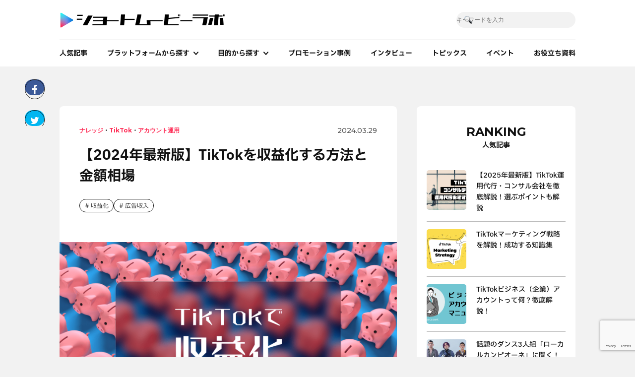

--- FILE ---
content_type: text/html; charset=UTF-8
request_url: https://shortmovie.jp/how-to/tiktok_shuekika/
body_size: 32574
content:
<!-- HTMLコード -->
<!DOCTYPE html>
<html lang="ja">
<head>
    <meta charset="utf-8">
    <meta http-equiv="Content-Script-Type" content="text/javascript" />
    <meta http-equiv="Content-Style-Type" content="text/css" />
    <!-- meta name="description" content="" -->
    <meta name="viewport" content="width=device-width, initial-scale=1">
    <!-- title></title -->
    <title>【2024年最新版】TikTokを収益化する方法と金額相場 | ショートムービーラボ</title>

		<!-- All in One SEO 4.1.3.3 -->
		<meta name="description" content="TikTok収益化の仕組みや方法は？TikTok収益化でおすすめの方法は？ 本記事ではTikTokを収益化する条件や仕組みについて,投げ銭、PR案件、アフィリエイトなど幅広く解説。 TikTokを収益化する上で何をしたら良いか分からない方は、ぜひ最後までご覧ください。"/>
		<link rel="canonical" href="https://shortmovie.jp/how-to/tiktok_shuekika/" />
		<meta property="og:site_name" content="ショートムービーラボ | TikTok運用・広告・マーケティングメディア -" />
		<meta property="og:type" content="article" />
		<meta property="og:title" content="【2024年最新版】TikTokを収益化する方法と金額相場 | ショートムービーラボ" />
		<meta property="og:description" content="TikTok収益化の仕組みや方法は？TikTok収益化でおすすめの方法は？ 本記事ではTikTokを収益化する条件や仕組みについて,投げ銭、PR案件、アフィリエイトなど幅広く解説。 TikTokを収益化する上で何をしたら良いか分からない方は、ぜひ最後までご覧ください。" />
		<meta property="og:url" content="https://shortmovie.jp/how-to/tiktok_shuekika/" />
		<meta property="og:image" content="https://shortmovie.jp/wp-content/uploads/2022/03/article0068_thumbnail.png" />
		<meta property="og:image:secure_url" content="https://shortmovie.jp/wp-content/uploads/2022/03/article0068_thumbnail.png" />
		<meta property="og:image:width" content="1920" />
		<meta property="og:image:height" content="1080" />
		<meta property="article:published_time" content="2022-10-19T08:08:30Z" />
		<meta property="article:modified_time" content="2024-03-29T08:51:17Z" />
		<meta name="twitter:card" content="summary" />
		<meta name="twitter:domain" content="shortmovie.jp" />
		<meta name="twitter:title" content="【2024年最新版】TikTokを収益化する方法と金額相場 | ショートムービーラボ" />
		<meta name="twitter:description" content="TikTok収益化の仕組みや方法は？TikTok収益化でおすすめの方法は？ 本記事ではTikTokを収益化する条件や仕組みについて,投げ銭、PR案件、アフィリエイトなど幅広く解説。 TikTokを収益化する上で何をしたら良いか分からない方は、ぜひ最後までご覧ください。" />
		<meta name="twitter:image" content="https://shortmovie.jp/wp-content/uploads/2022/03/article0068_thumbnail.png" />
		<script type="application/ld+json" class="aioseo-schema">
			{"@context":"https:\/\/schema.org","@graph":[{"@type":"WebSite","@id":"https:\/\/shortmovie.jp\/#website","url":"https:\/\/shortmovie.jp\/","name":"\u30b7\u30e7\u30fc\u30c8\u30e0\u30fc\u30d3\u30fc\u30e9\u30dc | TikTok\u904b\u7528\u30fb\u5e83\u544a\u30fb\u30de\u30fc\u30b1\u30c6\u30a3\u30f3\u30b0\u30e1\u30c7\u30a3\u30a2","publisher":{"@id":"https:\/\/shortmovie.jp\/#organization"}},{"@type":"Organization","@id":"https:\/\/shortmovie.jp\/#organization","name":"\u682a\u5f0f\u4f1a\u793e\u30b9\u30bf\u30fc\u30df\u30e5\u30fc\u30b8\u30c3\u30af\u30fb\u30a8\u30f3\u30bf\u30c6\u30a4\u30f3\u30e1\u30f3\u30c8","url":"https:\/\/shortmovie.jp\/","logo":{"@type":"ImageObject","@id":"https:\/\/shortmovie.jp\/#organizationLogo","url":"https:\/\/shortmovie.jp\/wp-content\/uploads\/2021\/08\/fabicon.png","width":"400","height":"400"},"image":{"@id":"https:\/\/shortmovie.jp\/#organizationLogo"}},{"@type":"BreadcrumbList","@id":"https:\/\/shortmovie.jp\/how-to\/tiktok_shuekika\/#breadcrumblist","itemListElement":[{"@type":"ListItem","@id":"https:\/\/shortmovie.jp\/#listItem","position":"1","item":{"@type":"WebPage","@id":"https:\/\/shortmovie.jp\/","name":"\u30db\u30fc\u30e0","description":"TikTok\u3092\u306f\u3058\u3081\u3068\u3057\u305f\u52d5\u753b\u30d7\u30e9\u30c3\u30c8\u30d5\u30a9\u30fc\u30e0\u306e\u5e83\u544a\u30fb\u30de\u30fc\u30b1\u30c6\u30a3\u30f3\u30b0\u30fb\u30a2\u30ab\u30a6\u30f3\u30c8\u904b\u7528\u30fb\u30d0\u30ba\u308b\u65b9\u6cd5\u306a\u3069\u3092\u3054\u7d39\u4ecb\u3059\u308b\u30e1\u30c7\u30a3\u30a2\u3067\u3059\u3002","url":"https:\/\/shortmovie.jp\/"},"nextItem":"https:\/\/shortmovie.jp\/how-to\/#listItem"},{"@type":"ListItem","@id":"https:\/\/shortmovie.jp\/how-to\/#listItem","position":"2","item":{"@type":"WebPage","@id":"https:\/\/shortmovie.jp\/how-to\/","name":"\u30ca\u30ec\u30c3\u30b8","description":"TikTok\u53ce\u76ca\u5316\u306e\u4ed5\u7d44\u307f\u3084\u65b9\u6cd5\u306f\uff1fTikTok\u53ce\u76ca\u5316\u3067\u304a\u3059\u3059\u3081\u306e\u65b9\u6cd5\u306f\uff1f \u672c\u8a18\u4e8b\u3067\u306fTikTok\u3092\u53ce\u76ca\u5316\u3059\u308b\u6761\u4ef6\u3084\u4ed5\u7d44\u307f\u306b\u3064\u3044\u3066,\u6295\u3052\u92ad\u3001PR\u6848\u4ef6\u3001\u30a2\u30d5\u30a3\u30ea\u30a8\u30a4\u30c8\u306a\u3069\u5e45\u5e83\u304f\u89e3\u8aac\u3002 TikTok\u3092\u53ce\u76ca\u5316\u3059\u308b\u4e0a\u3067\u4f55\u3092\u3057\u305f\u3089\u826f\u3044\u304b\u5206\u304b\u3089\u306a\u3044\u65b9\u306f\u3001\u305c\u3072\u6700\u5f8c\u307e\u3067\u3054\u89a7\u304f\u3060\u3055\u3044\u3002","url":"https:\/\/shortmovie.jp\/how-to\/"},"nextItem":"https:\/\/shortmovie.jp\/how-to\/tiktok_shuekika\/#listItem","previousItem":"https:\/\/shortmovie.jp\/#listItem"},{"@type":"ListItem","@id":"https:\/\/shortmovie.jp\/how-to\/tiktok_shuekika\/#listItem","position":"3","item":{"@type":"WebPage","@id":"https:\/\/shortmovie.jp\/how-to\/tiktok_shuekika\/","name":"\u30102024\u5e74\u6700\u65b0\u7248\u3011TikTok\u3092\u53ce\u76ca\u5316\u3059\u308b\u65b9\u6cd5\u3068\u91d1\u984d\u76f8\u5834","description":"TikTok\u53ce\u76ca\u5316\u306e\u4ed5\u7d44\u307f\u3084\u65b9\u6cd5\u306f\uff1fTikTok\u53ce\u76ca\u5316\u3067\u304a\u3059\u3059\u3081\u306e\u65b9\u6cd5\u306f\uff1f \u672c\u8a18\u4e8b\u3067\u306fTikTok\u3092\u53ce\u76ca\u5316\u3059\u308b\u6761\u4ef6\u3084\u4ed5\u7d44\u307f\u306b\u3064\u3044\u3066,\u6295\u3052\u92ad\u3001PR\u6848\u4ef6\u3001\u30a2\u30d5\u30a3\u30ea\u30a8\u30a4\u30c8\u306a\u3069\u5e45\u5e83\u304f\u89e3\u8aac\u3002 TikTok\u3092\u53ce\u76ca\u5316\u3059\u308b\u4e0a\u3067\u4f55\u3092\u3057\u305f\u3089\u826f\u3044\u304b\u5206\u304b\u3089\u306a\u3044\u65b9\u306f\u3001\u305c\u3072\u6700\u5f8c\u307e\u3067\u3054\u89a7\u304f\u3060\u3055\u3044\u3002","url":"https:\/\/shortmovie.jp\/how-to\/tiktok_shuekika\/"},"previousItem":"https:\/\/shortmovie.jp\/how-to\/#listItem"}]},{"@type":"Person","@id":"https:\/\/shortmovie.jp\/author\/starmusic_tt\/#author","url":"https:\/\/shortmovie.jp\/author\/starmusic_tt\/","name":"starmusic_tt","image":{"@type":"ImageObject","@id":"https:\/\/shortmovie.jp\/how-to\/tiktok_shuekika\/#authorImage","url":"https:\/\/secure.gravatar.com\/avatar\/b05390f830f8a65ab8815579e94c6b80?s=96&d=mm&r=g","width":"96","height":"96","caption":"starmusic_tt"}},{"@type":"WebPage","@id":"https:\/\/shortmovie.jp\/how-to\/tiktok_shuekika\/#webpage","url":"https:\/\/shortmovie.jp\/how-to\/tiktok_shuekika\/","name":"\u30102024\u5e74\u6700\u65b0\u7248\u3011TikTok\u3092\u53ce\u76ca\u5316\u3059\u308b\u65b9\u6cd5\u3068\u91d1\u984d\u76f8\u5834 | \u30b7\u30e7\u30fc\u30c8\u30e0\u30fc\u30d3\u30fc\u30e9\u30dc","description":"TikTok\u53ce\u76ca\u5316\u306e\u4ed5\u7d44\u307f\u3084\u65b9\u6cd5\u306f\uff1fTikTok\u53ce\u76ca\u5316\u3067\u304a\u3059\u3059\u3081\u306e\u65b9\u6cd5\u306f\uff1f \u672c\u8a18\u4e8b\u3067\u306fTikTok\u3092\u53ce\u76ca\u5316\u3059\u308b\u6761\u4ef6\u3084\u4ed5\u7d44\u307f\u306b\u3064\u3044\u3066,\u6295\u3052\u92ad\u3001PR\u6848\u4ef6\u3001\u30a2\u30d5\u30a3\u30ea\u30a8\u30a4\u30c8\u306a\u3069\u5e45\u5e83\u304f\u89e3\u8aac\u3002 TikTok\u3092\u53ce\u76ca\u5316\u3059\u308b\u4e0a\u3067\u4f55\u3092\u3057\u305f\u3089\u826f\u3044\u304b\u5206\u304b\u3089\u306a\u3044\u65b9\u306f\u3001\u305c\u3072\u6700\u5f8c\u307e\u3067\u3054\u89a7\u304f\u3060\u3055\u3044\u3002","inLanguage":"ja","isPartOf":{"@id":"https:\/\/shortmovie.jp\/#website"},"breadcrumb":{"@id":"https:\/\/shortmovie.jp\/how-to\/tiktok_shuekika\/#breadcrumblist"},"author":"https:\/\/shortmovie.jp\/author\/starmusic_tt\/#author","creator":"https:\/\/shortmovie.jp\/author\/starmusic_tt\/#author","image":{"@type":"ImageObject","@id":"https:\/\/shortmovie.jp\/#mainImage","url":"https:\/\/shortmovie.jp\/wp-content\/uploads\/2022\/03\/article0068_thumbnail.png","width":"1920","height":"1080"},"primaryImageOfPage":{"@id":"https:\/\/shortmovie.jp\/how-to\/tiktok_shuekika\/#mainImage"},"datePublished":"2022-10-19T08:08:30+09:00","dateModified":"2024-03-29T08:51:17+09:00"},{"@type":"BlogPosting","@id":"https:\/\/shortmovie.jp\/how-to\/tiktok_shuekika\/#blogposting","name":"\u30102024\u5e74\u6700\u65b0\u7248\u3011TikTok\u3092\u53ce\u76ca\u5316\u3059\u308b\u65b9\u6cd5\u3068\u91d1\u984d\u76f8\u5834 | \u30b7\u30e7\u30fc\u30c8\u30e0\u30fc\u30d3\u30fc\u30e9\u30dc","description":"TikTok\u53ce\u76ca\u5316\u306e\u4ed5\u7d44\u307f\u3084\u65b9\u6cd5\u306f\uff1fTikTok\u53ce\u76ca\u5316\u3067\u304a\u3059\u3059\u3081\u306e\u65b9\u6cd5\u306f\uff1f \u672c\u8a18\u4e8b\u3067\u306fTikTok\u3092\u53ce\u76ca\u5316\u3059\u308b\u6761\u4ef6\u3084\u4ed5\u7d44\u307f\u306b\u3064\u3044\u3066,\u6295\u3052\u92ad\u3001PR\u6848\u4ef6\u3001\u30a2\u30d5\u30a3\u30ea\u30a8\u30a4\u30c8\u306a\u3069\u5e45\u5e83\u304f\u89e3\u8aac\u3002 TikTok\u3092\u53ce\u76ca\u5316\u3059\u308b\u4e0a\u3067\u4f55\u3092\u3057\u305f\u3089\u826f\u3044\u304b\u5206\u304b\u3089\u306a\u3044\u65b9\u306f\u3001\u305c\u3072\u6700\u5f8c\u307e\u3067\u3054\u89a7\u304f\u3060\u3055\u3044\u3002","headline":"\u30102024\u5e74\u6700\u65b0\u7248\u3011TikTok\u3092\u53ce\u76ca\u5316\u3059\u308b\u65b9\u6cd5\u3068\u91d1\u984d\u76f8\u5834","author":{"@id":"https:\/\/shortmovie.jp\/author\/starmusic_tt\/#author"},"publisher":{"@id":"https:\/\/shortmovie.jp\/#organization"},"datePublished":"2022-10-19T08:08:30+09:00","dateModified":"2024-03-29T08:51:17+09:00","articleSection":"\u30ca\u30ec\u30c3\u30b8, TikTok, \u30a2\u30ab\u30a6\u30f3\u30c8\u904b\u7528, \u53ce\u76ca\u5316, \u5e83\u544a\u53ce\u5165","mainEntityOfPage":{"@id":"https:\/\/shortmovie.jp\/how-to\/tiktok_shuekika\/#webpage"},"isPartOf":{"@id":"https:\/\/shortmovie.jp\/how-to\/tiktok_shuekika\/#webpage"},"image":{"@type":"ImageObject","@id":"https:\/\/shortmovie.jp\/#articleImage","url":"https:\/\/shortmovie.jp\/wp-content\/uploads\/2022\/03\/article0068_thumbnail.png","width":"1920","height":"1080"}}]}
		</script>
		<!-- All in One SEO -->


<!-- Open Graph Meta Tags generated by Blog2Social 682 - https://www.blog2social.com -->
<meta property="og:title" content="TikTokを収益化する方法と金額相場【2023年最新版】"/>
<meta property="og:description" content="TikTokを収益化する方法を徹底解説！  TikTok収益化の仕組みや方法は？ TikTok収益化でおすすめの方法は？  本記事では"/>
<meta property="og:url" content="https://shortmovie.jp/how-to/tiktok_shuekika/"/>
<meta property="og:image" content="https://shortmovie.jp/wp-content/uploads/2022/03/article0068_thumbnail.png"/>
<!-- Open Graph Meta Tags generated by Blog2Social 682 - https://www.blog2social.com -->

<!-- Twitter Card generated by Blog2Social 682 - https://www.blog2social.com -->
<meta name="twitter:card" content="summary">
<meta name="twitter:title" content="TikTokを収益化する方法と金額相場【2023年最新版】"/>
<meta name="twitter:description" content="TikTokを収益化する方法を徹底解説！  TikTok収益化の仕組みや方法は？ TikTok収益化でおすすめの方法は？  本記事では"/>
<meta name="twitter:image" content="https://shortmovie.jp/wp-content/uploads/2022/03/article0068_thumbnail.png"/>
<!-- Twitter Card generated by Blog2Social 682 - https://www.blog2social.com -->
<meta name="author" content="starmusic_tt"/>
<link rel='dns-prefetch' href='//www.google.com' />
<link rel="alternate" type="application/rss+xml" title="ショートムービーラボ | TikTok運用・広告・マーケティングメディア &raquo; 【2024年最新版】TikTokを収益化する方法と金額相場 のコメントのフィード" href="https://shortmovie.jp/how-to/tiktok_shuekika/feed/" />
		<!-- This site uses the Google Analytics by MonsterInsights plugin v7.17.0 - Using Analytics tracking - https://www.monsterinsights.com/ -->
							<script src="//www.googletagmanager.com/gtag/js?id=UA-206888236-1"  type="text/javascript" data-cfasync="false"></script>
			<script type="text/javascript" data-cfasync="false">
				var mi_version = '7.17.0';
				var mi_track_user = true;
				var mi_no_track_reason = '';
				
								var disableStr = 'ga-disable-UA-206888236-1';

				/* Function to detect opted out users */
				function __gtagTrackerIsOptedOut() {
					return document.cookie.indexOf( disableStr + '=true' ) > - 1;
				}

				/* Disable tracking if the opt-out cookie exists. */
				if ( __gtagTrackerIsOptedOut() ) {
					window[disableStr] = true;
				}

				/* Opt-out function */
				function __gtagTrackerOptout() {
					document.cookie = disableStr + '=true; expires=Thu, 31 Dec 2099 23:59:59 UTC; path=/';
					window[disableStr] = true;
				}

				if ( 'undefined' === typeof gaOptout ) {
					function gaOptout() {
						__gtagTrackerOptout();
					}
				}
								window.dataLayer = window.dataLayer || [];
				if ( mi_track_user ) {
					function __gtagTracker() {dataLayer.push( arguments );}
					__gtagTracker( 'js', new Date() );
					__gtagTracker( 'set', {
						'developer_id.dZGIzZG' : true,
						                    });
					__gtagTracker( 'config', 'UA-206888236-1', {
						forceSSL:true,link_attribution:true,					} );
										window.gtag = __gtagTracker;										(
						function () {
							/* https://developers.google.com/analytics/devguides/collection/analyticsjs/ */
							/* ga and __gaTracker compatibility shim. */
							var noopfn = function () {
								return null;
							};
							var newtracker = function () {
								return new Tracker();
							};
							var Tracker = function () {
								return null;
							};
							var p = Tracker.prototype;
							p.get = noopfn;
							p.set = noopfn;
							p.send = function (){
								var args = Array.prototype.slice.call(arguments);
								args.unshift( 'send' );
								__gaTracker.apply(null, args);
							};
							var __gaTracker = function () {
								var len = arguments.length;
								if ( len === 0 ) {
									return;
								}
								var f = arguments[len - 1];
								if ( typeof f !== 'object' || f === null || typeof f.hitCallback !== 'function' ) {
									if ( 'send' === arguments[0] ) {
										var hitConverted, hitObject = false, action;
										if ( 'event' === arguments[1] ) {
											if ( 'undefined' !== typeof arguments[3] ) {
												hitObject = {
													'eventAction': arguments[3],
													'eventCategory': arguments[2],
													'eventLabel': arguments[4],
													'value': arguments[5] ? arguments[5] : 1,
												}
											}
										}
										if ( typeof arguments[2] === 'object' ) {
											hitObject = arguments[2];
										}
										if ( typeof arguments[5] === 'object' ) {
											Object.assign( hitObject, arguments[5] );
										}
										if ( 'undefined' !== typeof (
											arguments[1].hitType
										) ) {
											hitObject = arguments[1];
										}
										if ( hitObject ) {
											action = 'timing' === arguments[1].hitType ? 'timing_complete' : hitObject.eventAction;
											hitConverted = mapArgs( hitObject );
											__gtagTracker( 'event', action, hitConverted );
										}
									}
									return;
								}

								function mapArgs( args ) {
									var gaKey, hit = {};
									var gaMap = {
										'eventCategory': 'event_category',
										'eventAction': 'event_action',
										'eventLabel': 'event_label',
										'eventValue': 'event_value',
										'nonInteraction': 'non_interaction',
										'timingCategory': 'event_category',
										'timingVar': 'name',
										'timingValue': 'value',
										'timingLabel': 'event_label',
									};
									for ( gaKey in gaMap ) {
										if ( 'undefined' !== typeof args[gaKey] ) {
											hit[gaMap[gaKey]] = args[gaKey];
										}
									}
									return hit;
								}

								try {
									f.hitCallback();
								} catch ( ex ) {
								}
							};
							__gaTracker.create = newtracker;
							__gaTracker.getByName = newtracker;
							__gaTracker.getAll = function () {
								return [];
							};
							__gaTracker.remove = noopfn;
							__gaTracker.loaded = true;
							window['__gaTracker'] = __gaTracker;
						}
					)();
									} else {
										console.log( "" );
					( function () {
							function __gtagTracker() {
								return null;
							}
							window['__gtagTracker'] = __gtagTracker;
							window['gtag'] = __gtagTracker;
					} )();
									}
			</script>
				<!-- / Google Analytics by MonsterInsights -->
		<link rel='stylesheet' id='shared-counts-css' href='https://shortmovie.jp/wp-content/plugins/shared-counts/assets/css/shared-counts.min.css?ver=1.3.0' type='text/css' media='all' />
<link rel='stylesheet' id='wp-block-library-css' href='https://shortmovie.jp/wp-includes/css/dist/block-library/style.min.css?ver=6.1.1' type='text/css' media='all' />
<link rel='stylesheet' id='classic-theme-styles-css' href='https://shortmovie.jp/wp-includes/css/classic-themes.min.css?ver=1' type='text/css' media='all' />
<style id='global-styles-inline-css' type='text/css'>
body{--wp--preset--color--black: #000000;--wp--preset--color--cyan-bluish-gray: #abb8c3;--wp--preset--color--white: #ffffff;--wp--preset--color--pale-pink: #f78da7;--wp--preset--color--vivid-red: #cf2e2e;--wp--preset--color--luminous-vivid-orange: #ff6900;--wp--preset--color--luminous-vivid-amber: #fcb900;--wp--preset--color--light-green-cyan: #7bdcb5;--wp--preset--color--vivid-green-cyan: #00d084;--wp--preset--color--pale-cyan-blue: #8ed1fc;--wp--preset--color--vivid-cyan-blue: #0693e3;--wp--preset--color--vivid-purple: #9b51e0;--wp--preset--gradient--vivid-cyan-blue-to-vivid-purple: linear-gradient(135deg,rgba(6,147,227,1) 0%,rgb(155,81,224) 100%);--wp--preset--gradient--light-green-cyan-to-vivid-green-cyan: linear-gradient(135deg,rgb(122,220,180) 0%,rgb(0,208,130) 100%);--wp--preset--gradient--luminous-vivid-amber-to-luminous-vivid-orange: linear-gradient(135deg,rgba(252,185,0,1) 0%,rgba(255,105,0,1) 100%);--wp--preset--gradient--luminous-vivid-orange-to-vivid-red: linear-gradient(135deg,rgba(255,105,0,1) 0%,rgb(207,46,46) 100%);--wp--preset--gradient--very-light-gray-to-cyan-bluish-gray: linear-gradient(135deg,rgb(238,238,238) 0%,rgb(169,184,195) 100%);--wp--preset--gradient--cool-to-warm-spectrum: linear-gradient(135deg,rgb(74,234,220) 0%,rgb(151,120,209) 20%,rgb(207,42,186) 40%,rgb(238,44,130) 60%,rgb(251,105,98) 80%,rgb(254,248,76) 100%);--wp--preset--gradient--blush-light-purple: linear-gradient(135deg,rgb(255,206,236) 0%,rgb(152,150,240) 100%);--wp--preset--gradient--blush-bordeaux: linear-gradient(135deg,rgb(254,205,165) 0%,rgb(254,45,45) 50%,rgb(107,0,62) 100%);--wp--preset--gradient--luminous-dusk: linear-gradient(135deg,rgb(255,203,112) 0%,rgb(199,81,192) 50%,rgb(65,88,208) 100%);--wp--preset--gradient--pale-ocean: linear-gradient(135deg,rgb(255,245,203) 0%,rgb(182,227,212) 50%,rgb(51,167,181) 100%);--wp--preset--gradient--electric-grass: linear-gradient(135deg,rgb(202,248,128) 0%,rgb(113,206,126) 100%);--wp--preset--gradient--midnight: linear-gradient(135deg,rgb(2,3,129) 0%,rgb(40,116,252) 100%);--wp--preset--duotone--dark-grayscale: url('#wp-duotone-dark-grayscale');--wp--preset--duotone--grayscale: url('#wp-duotone-grayscale');--wp--preset--duotone--purple-yellow: url('#wp-duotone-purple-yellow');--wp--preset--duotone--blue-red: url('#wp-duotone-blue-red');--wp--preset--duotone--midnight: url('#wp-duotone-midnight');--wp--preset--duotone--magenta-yellow: url('#wp-duotone-magenta-yellow');--wp--preset--duotone--purple-green: url('#wp-duotone-purple-green');--wp--preset--duotone--blue-orange: url('#wp-duotone-blue-orange');--wp--preset--font-size--small: 13px;--wp--preset--font-size--medium: 20px;--wp--preset--font-size--large: 36px;--wp--preset--font-size--x-large: 42px;--wp--preset--spacing--20: 0.44rem;--wp--preset--spacing--30: 0.67rem;--wp--preset--spacing--40: 1rem;--wp--preset--spacing--50: 1.5rem;--wp--preset--spacing--60: 2.25rem;--wp--preset--spacing--70: 3.38rem;--wp--preset--spacing--80: 5.06rem;}:where(.is-layout-flex){gap: 0.5em;}body .is-layout-flow > .alignleft{float: left;margin-inline-start: 0;margin-inline-end: 2em;}body .is-layout-flow > .alignright{float: right;margin-inline-start: 2em;margin-inline-end: 0;}body .is-layout-flow > .aligncenter{margin-left: auto !important;margin-right: auto !important;}body .is-layout-constrained > .alignleft{float: left;margin-inline-start: 0;margin-inline-end: 2em;}body .is-layout-constrained > .alignright{float: right;margin-inline-start: 2em;margin-inline-end: 0;}body .is-layout-constrained > .aligncenter{margin-left: auto !important;margin-right: auto !important;}body .is-layout-constrained > :where(:not(.alignleft):not(.alignright):not(.alignfull)){max-width: var(--wp--style--global--content-size);margin-left: auto !important;margin-right: auto !important;}body .is-layout-constrained > .alignwide{max-width: var(--wp--style--global--wide-size);}body .is-layout-flex{display: flex;}body .is-layout-flex{flex-wrap: wrap;align-items: center;}body .is-layout-flex > *{margin: 0;}:where(.wp-block-columns.is-layout-flex){gap: 2em;}.has-black-color{color: var(--wp--preset--color--black) !important;}.has-cyan-bluish-gray-color{color: var(--wp--preset--color--cyan-bluish-gray) !important;}.has-white-color{color: var(--wp--preset--color--white) !important;}.has-pale-pink-color{color: var(--wp--preset--color--pale-pink) !important;}.has-vivid-red-color{color: var(--wp--preset--color--vivid-red) !important;}.has-luminous-vivid-orange-color{color: var(--wp--preset--color--luminous-vivid-orange) !important;}.has-luminous-vivid-amber-color{color: var(--wp--preset--color--luminous-vivid-amber) !important;}.has-light-green-cyan-color{color: var(--wp--preset--color--light-green-cyan) !important;}.has-vivid-green-cyan-color{color: var(--wp--preset--color--vivid-green-cyan) !important;}.has-pale-cyan-blue-color{color: var(--wp--preset--color--pale-cyan-blue) !important;}.has-vivid-cyan-blue-color{color: var(--wp--preset--color--vivid-cyan-blue) !important;}.has-vivid-purple-color{color: var(--wp--preset--color--vivid-purple) !important;}.has-black-background-color{background-color: var(--wp--preset--color--black) !important;}.has-cyan-bluish-gray-background-color{background-color: var(--wp--preset--color--cyan-bluish-gray) !important;}.has-white-background-color{background-color: var(--wp--preset--color--white) !important;}.has-pale-pink-background-color{background-color: var(--wp--preset--color--pale-pink) !important;}.has-vivid-red-background-color{background-color: var(--wp--preset--color--vivid-red) !important;}.has-luminous-vivid-orange-background-color{background-color: var(--wp--preset--color--luminous-vivid-orange) !important;}.has-luminous-vivid-amber-background-color{background-color: var(--wp--preset--color--luminous-vivid-amber) !important;}.has-light-green-cyan-background-color{background-color: var(--wp--preset--color--light-green-cyan) !important;}.has-vivid-green-cyan-background-color{background-color: var(--wp--preset--color--vivid-green-cyan) !important;}.has-pale-cyan-blue-background-color{background-color: var(--wp--preset--color--pale-cyan-blue) !important;}.has-vivid-cyan-blue-background-color{background-color: var(--wp--preset--color--vivid-cyan-blue) !important;}.has-vivid-purple-background-color{background-color: var(--wp--preset--color--vivid-purple) !important;}.has-black-border-color{border-color: var(--wp--preset--color--black) !important;}.has-cyan-bluish-gray-border-color{border-color: var(--wp--preset--color--cyan-bluish-gray) !important;}.has-white-border-color{border-color: var(--wp--preset--color--white) !important;}.has-pale-pink-border-color{border-color: var(--wp--preset--color--pale-pink) !important;}.has-vivid-red-border-color{border-color: var(--wp--preset--color--vivid-red) !important;}.has-luminous-vivid-orange-border-color{border-color: var(--wp--preset--color--luminous-vivid-orange) !important;}.has-luminous-vivid-amber-border-color{border-color: var(--wp--preset--color--luminous-vivid-amber) !important;}.has-light-green-cyan-border-color{border-color: var(--wp--preset--color--light-green-cyan) !important;}.has-vivid-green-cyan-border-color{border-color: var(--wp--preset--color--vivid-green-cyan) !important;}.has-pale-cyan-blue-border-color{border-color: var(--wp--preset--color--pale-cyan-blue) !important;}.has-vivid-cyan-blue-border-color{border-color: var(--wp--preset--color--vivid-cyan-blue) !important;}.has-vivid-purple-border-color{border-color: var(--wp--preset--color--vivid-purple) !important;}.has-vivid-cyan-blue-to-vivid-purple-gradient-background{background: var(--wp--preset--gradient--vivid-cyan-blue-to-vivid-purple) !important;}.has-light-green-cyan-to-vivid-green-cyan-gradient-background{background: var(--wp--preset--gradient--light-green-cyan-to-vivid-green-cyan) !important;}.has-luminous-vivid-amber-to-luminous-vivid-orange-gradient-background{background: var(--wp--preset--gradient--luminous-vivid-amber-to-luminous-vivid-orange) !important;}.has-luminous-vivid-orange-to-vivid-red-gradient-background{background: var(--wp--preset--gradient--luminous-vivid-orange-to-vivid-red) !important;}.has-very-light-gray-to-cyan-bluish-gray-gradient-background{background: var(--wp--preset--gradient--very-light-gray-to-cyan-bluish-gray) !important;}.has-cool-to-warm-spectrum-gradient-background{background: var(--wp--preset--gradient--cool-to-warm-spectrum) !important;}.has-blush-light-purple-gradient-background{background: var(--wp--preset--gradient--blush-light-purple) !important;}.has-blush-bordeaux-gradient-background{background: var(--wp--preset--gradient--blush-bordeaux) !important;}.has-luminous-dusk-gradient-background{background: var(--wp--preset--gradient--luminous-dusk) !important;}.has-pale-ocean-gradient-background{background: var(--wp--preset--gradient--pale-ocean) !important;}.has-electric-grass-gradient-background{background: var(--wp--preset--gradient--electric-grass) !important;}.has-midnight-gradient-background{background: var(--wp--preset--gradient--midnight) !important;}.has-small-font-size{font-size: var(--wp--preset--font-size--small) !important;}.has-medium-font-size{font-size: var(--wp--preset--font-size--medium) !important;}.has-large-font-size{font-size: var(--wp--preset--font-size--large) !important;}.has-x-large-font-size{font-size: var(--wp--preset--font-size--x-large) !important;}
.wp-block-navigation a:where(:not(.wp-element-button)){color: inherit;}
:where(.wp-block-columns.is-layout-flex){gap: 2em;}
.wp-block-pullquote{font-size: 1.5em;line-height: 1.6;}
</style>
<link rel='stylesheet' id='contact-form-7-css' href='https://shortmovie.jp/wp-content/plugins/contact-form-7/includes/css/styles.css?ver=5.4' type='text/css' media='all' />
<link rel='stylesheet' id='toc-screen-css' href='https://shortmovie.jp/wp-content/plugins/table-of-contents-plus/screen.min.css?ver=2106' type='text/css' media='all' />
<script type='text/javascript' src='https://shortmovie.jp/wp-includes/js/jquery/jquery.min.js?ver=3.6.1' id='jquery-core-js'></script>
<script type='text/javascript' src='https://shortmovie.jp/wp-includes/js/jquery/jquery-migrate.min.js?ver=3.3.2' id='jquery-migrate-js'></script>
<script type='text/javascript' id='monsterinsights-frontend-script-js-extra'>
/* <![CDATA[ */
var monsterinsights_frontend = {"js_events_tracking":"true","download_extensions":"doc,pdf,ppt,zip,xls,docx,pptx,xlsx","inbound_paths":"[{\"path\":\"\\\/go\\\/\",\"label\":\"affiliate\"},{\"path\":\"\\\/recommend\\\/\",\"label\":\"affiliate\"}]","home_url":"https:\/\/shortmovie.jp","hash_tracking":"false","ua":"UA-206888236-1"};
/* ]]> */
</script>
<script type='text/javascript' src='https://shortmovie.jp/wp-content/plugins/google-analytics-for-wordpress/assets/js/frontend-gtag.min.js?ver=7.17.0' id='monsterinsights-frontend-script-js'></script>
<link rel="https://api.w.org/" href="https://shortmovie.jp/wp-json/" /><link rel="alternate" type="application/json" href="https://shortmovie.jp/wp-json/wp/v2/posts/1227" /><link rel="EditURI" type="application/rsd+xml" title="RSD" href="https://shortmovie.jp/xmlrpc.php?rsd" />
<link rel="wlwmanifest" type="application/wlwmanifest+xml" href="https://shortmovie.jp/wp-includes/wlwmanifest.xml" />
<meta name="generator" content="WordPress 6.1.1" />
<link rel='shortlink' href='https://shortmovie.jp/?p=1227' />
<link rel="alternate" type="application/json+oembed" href="https://shortmovie.jp/wp-json/oembed/1.0/embed?url=https%3A%2F%2Fshortmovie.jp%2Fhow-to%2Ftiktok_shuekika%2F" />
<link rel="alternate" type="text/xml+oembed" href="https://shortmovie.jp/wp-json/oembed/1.0/embed?url=https%3A%2F%2Fshortmovie.jp%2Fhow-to%2Ftiktok_shuekika%2F&#038;format=xml" />
<link rel="icon" href="https://shortmovie.jp/wp-content/uploads/2021/08/cropped-favicon_shortmovie-32x32.png" sizes="32x32" />
<link rel="icon" href="https://shortmovie.jp/wp-content/uploads/2021/08/cropped-favicon_shortmovie-192x192.png" sizes="192x192" />
<link rel="apple-touch-icon" href="https://shortmovie.jp/wp-content/uploads/2021/08/cropped-favicon_shortmovie-180x180.png" />
<meta name="msapplication-TileImage" content="https://shortmovie.jp/wp-content/uploads/2021/08/cropped-favicon_shortmovie-270x270.png" />

    <!-- css -->
    <link rel="stylesheet" href="https://shortmovie.jp/wp-content/themes/TiktokMedia/libs/slick/slick.css">
    <link rel="stylesheet" href="https://shortmovie.jp/wp-content/themes/TiktokMedia/libs/slick/slick-theme.css">
    <link rel="stylesheet" href="https://shortmovie.jp/wp-content/themes/TiktokMedia/assets/css/theme.css">
    <link rel="stylesheet" href="https://use.fontawesome.com/releases/v5.7.2/css/all.css" integrity="sha384-fnmOCqbTlWIlj8LyTjo7mOUStjsKC4pOpQbqyi7RrhN7udi9RwhKkMHpvLbHG9Sr" crossorigin="anonymous">
    <link rel="stylesheet" href="https://shortmovie.jp/wp-content/themes/TiktokMedia/assets/css/ibm-plex-sans-jp.min.css">

    <!-- javascript -->
    <script src="https://shortmovie.jp/wp-content/themes/TiktokMedia/libs/jquery/jquery-3.4.1.min.js"></script>
    <!-- Google Tag Manager -->
    <script>(function(w,d,s,l,i){w[l]=w[l]||[];w[l].push({'gtm.start':
    new Date().getTime(),event:'gtm.js'});var f=d.getElementsByTagName(s)[0],
    j=d.createElement(s),dl=l!='dataLayer'?'&l='+l:'';j.async=true;j.src=
    'https://www.googletagmanager.com/gtm.js?id='+i+dl;f.parentNode.insertBefore(j,f);
    })(window,document,'script','dataLayer','GTM-KZ2T4Q7');</script>
    <!-- End Google Tag Manager -->
    <!-- clarity -->
    <script type="text/javascript">
    (function(c,l,a,r,i,t,y){
        c[a]=c[a]||function(){(c[a].q=c[a].q||[]).push(arguments)};
        t=l.createElement(r);t.async=1;t.src="https://www.clarity.ms/tag/"+i;
        y=l.getElementsByTagName(r)[0];y.parentNode.insertBefore(t,y);
    })(window, document, "clarity", "script", "9ivw21emvu");
    </script>
</head>

<body>
    <!-- Google Tag Manager (noscript) -->
    <noscript><iframe src="https://www.googletagmanager.com/ns.html?id=GTM-KZ2T4Q7"
    height="0" width="0" style="display:none;visibility:hidden"></iframe></noscript>
    <!-- End Google Tag Manager (noscript) -->
    <header class="gnav">
        <div class="gnav-top">
            <a href="https://shortmovie.jp/" class="gnav-top-logo">
                <img class="pc" src="https://shortmovie.jp/wp-content/themes/TiktokMedia/assets/img/logo.png" alt="" />
                <img class="sp" src="https://shortmovie.jp/wp-content/themes/TiktokMedia/assets/img/logo-sp.png" alt="" />
            </a>
            <a class="gnav-top-sp"></a>
            <div class="gnav-top-search gnav-search"><form role="search" method="get" id="searchform" class="searchform" action="https://shortmovie.jp/">
				<div>
					<label class="screen-reader-text" for="s">検索:</label>
					<input type="text" value="" name="s" id="s" />
					<input type="submit" id="searchsubmit" value="検索" />
				</div>
			</form></div>
        </div>
        <nav class="gnav-link">
            <div class="gnav-link-search gnav-search"><form role="search" method="get" id="searchform" class="searchform" action="https://shortmovie.jp/">
				<div>
					<label class="screen-reader-text" for="s">検索:</label>
					<input type="text" value="" name="s" id="s" />
					<input type="submit" id="searchsubmit" value="検索" />
				</div>
			</form></div>
            <a href="/popular/">人気記事</a>
            <dl>
                <dt>プラットフォームから探す</dt>
                <dd>
                    <div>
                        <a href="/tiktok/">TikTok</a>
                        <a href="/youtube/">YouTube Shorts</a>
                        <a href="/instagram">Instagram Reels</a>
                        <a href="/linevoom/">LINE VOOM</a>
                    </div>
                </dd>
            </dl>
            <dl>
                <dt>目的から探す</dt>
                <dd>
                    <div>
                        <a href="/marketing-promotion/">マーケティング・プロモーション</a>
                        <a href="/accountoperation/">アカウント運用</a>
                        <a href="/advertising/">広告</a>
                        <a href="/usage/">使い方</a>
                    </div>
                </dd>
            </dl>
            <a href="/case-study/">プロモーション事例</a>
            <a href="/interview/">インタビュー</a>
            <a href="/topics/">トピックス</a>
            <a href="/event/">イベント</a>
            <a href="/document/">お役立ち資料</a>
            <a href="/contact/" class="gnav-link-contact">お問い合わせ</a>
        </nav>
    </header>
    <script>
        var width = $(window).width();
        if( width <= 768 ){
            var state = false;
            var pos = 0;
            $('a.gnav-top-sp').off('click');
            $('a.gnav-top-sp').on('click', function(){
                var nav = $('nav.gnav-link');
                var parents = $(this).closest('header.gnav');
                var argObj = new Object();
                argObj.duration = 300;

                if( state == false ){
                    state = true;
                    pos = $(window).scrollTop();

                    argObj.done = function(){
                        $('body').css({'top': -pos});
                    }
                    nav.stop().slideDown(argObj);
                    parents.toggleClass('active');

                }else{
                    state = false;

                    $('body').css({'top': 0});
                    window.scrollTo(0, pos)
                    argObj.done = function(){
                        parents.toggleClass('active');
                    }
                    nav.stop().slideUp(argObj);
                }
            });

            $('nav.gnav-link dt').off('click');
            $('nav.gnav-link dt').on('click', function(){
                $(this).toggleClass('active');
                $(this).next().stop().slideToggle(300);
            });
          }
    </script>

    <main class="page-wrapper with-sidebar">
        <div class="main">
            <section class="section section--article section--topmargin">
                <article class="article">
                    <!-- div class="float-sns-btn">
                        <span><a href="#"><i class="fab fa-twitter" aria-hidden="true"></i></a>999</span>
                        <span><a href="#"><i class="fab fa-facebook-f" aria-hidden="true"></i></a>9999</span>
                    </div -->
                    <summary class="summary">
                        <div class="top">
                            <span class="category catname"><span>ナレッジ</span>・<span>TikTok</span>・<span>アカウント運用</span></span>
                            <span class="refresh">
                                                            <time>2024.03.29</time>
                            </span>
                        </div>
                        <h1>【2024年最新版】TikTokを収益化する方法と金額相場</h1>
                        <p class="keyword-panel">
                            <a href="https://shortmovie.jp/tag/%e5%8f%8e%e7%9b%8a%e5%8c%96/" class="keyword">収益化</a><a href="https://shortmovie.jp/tag/%e5%ba%83%e5%91%8a%e5%8f%8e%e5%85%a5/" class="keyword">広告収入</a>                        </p>
                        <div class="thumbnail">
                            <img width="1920" height="1080" src="https://shortmovie.jp/wp-content/uploads/2022/03/article0068_thumbnail.png" class="attachment-post-thumbnail size-post-thumbnail wp-post-image" alt="" decoding="async" loading="lazy" srcset="https://shortmovie.jp/wp-content/uploads/2022/03/article0068_thumbnail.png 1920w, https://shortmovie.jp/wp-content/uploads/2022/03/article0068_thumbnail-300x169.png 300w, https://shortmovie.jp/wp-content/uploads/2022/03/article0068_thumbnail-1024x576.png 1024w, https://shortmovie.jp/wp-content/uploads/2022/03/article0068_thumbnail-768x432.png 768w, https://shortmovie.jp/wp-content/uploads/2022/03/article0068_thumbnail-1536x864.png 1536w" sizes="(max-width: 1920px) 100vw, 1920px" />                        </div>
                    </summary>

                    <div class="the-content">
                        <div class="shared-counts-wrap before_content style-buttons"><a href="https://www.facebook.com/sharer/sharer.php?u=https://shortmovie.jp/how-to/tiktok_shuekika/&amp;display=popup&amp;ref=plugin&amp;src=share_button" title="Share on Facebook"  target="_blank"  rel="nofollow noopener noreferrer"  class="shared-counts-button facebook" data-postid="1227" data-social-network="Facebook" data-social-action="Share" data-social-target="https://shortmovie.jp/how-to/tiktok_shuekika/"><span class="shared-counts-icon-label"><span class="shared-counts-icon"><svg version="1.1" xmlns="http://www.w3.org/2000/svg" width="18.8125" height="32" viewBox="0 0 602 1024"><path d="M548 6.857v150.857h-89.714q-49.143 0-66.286 20.571t-17.143 61.714v108h167.429l-22.286 169.143h-145.143v433.714h-174.857v-433.714h-145.714v-169.143h145.714v-124.571q0-106.286 59.429-164.857t158.286-58.571q84 0 130.286 6.857z"></path></svg></span><span class="shared-counts-label">Facebook</span></span><span class="shared-counts-count">9</span></a><a href="https://twitter.com/share?url=https://shortmovie.jp/how-to/tiktok_shuekika/&amp;text=%E3%80%902024%E5%B9%B4%E6%9C%80%E6%96%B0%E7%89%88%E3%80%91TikTok%E3%82%92%E5%8F%8E%E7%9B%8A%E5%8C%96%E3%81%99%E3%82%8B%E6%96%B9%E6%B3%95%E3%81%A8%E9%87%91%E9%A1%8D%E7%9B%B8%E5%A0%B4" title="Share on Twitter"  target="_blank"  rel="nofollow noopener noreferrer"  class="shared-counts-button twitter shared-counts-no-count" data-postid="1227" data-social-network="Twitter" data-social-action="Tweet" data-social-target="https://shortmovie.jp/how-to/tiktok_shuekika/"><span class="shared-counts-icon-label"><span class="shared-counts-icon"><svg version="1.1" xmlns="http://www.w3.org/2000/svg" width="29.71875" height="32" viewBox="0 0 951 1024"><path d="M925.714 233.143q-38.286 56-92.571 95.429 0.571 8 0.571 24 0 74.286-21.714 148.286t-66 142-105.429 120.286-147.429 83.429-184.571 31.143q-154.857 0-283.429-82.857 20 2.286 44.571 2.286 128.571 0 229.143-78.857-60-1.143-107.429-36.857t-65.143-91.143q18.857 2.857 34.857 2.857 24.571 0 48.571-6.286-64-13.143-106-63.714t-42-117.429v-2.286q38.857 21.714 83.429 23.429-37.714-25.143-60-65.714t-22.286-88q0-50.286 25.143-93.143 69.143 85.143 168.286 136.286t212.286 56.857q-4.571-21.714-4.571-42.286 0-76.571 54-130.571t130.571-54q80 0 134.857 58.286 62.286-12 117.143-44.571-21.143 65.714-81.143 101.714 53.143-5.714 106.286-28.571z"></path></svg></span><span class="shared-counts-label">Tweet</span></span><span class="shared-counts-count">0</span></a></div>
<p>近年、好きな時間に手軽に動画を見られるプラットフォームとしてTikTokは爆発的な人気を誇り、多くのユーザーが参入しています。しかし、<strong>ただ動画を投稿するだけでは収益化が難しい</strong>のが現状です。</p>
<ul>
<li>TikTok収益化の仕組みや方法は？</li>
<li>TikTok収益化でおすすめの方法は？</li>
</ul>
<p>本記事ではTikTokを収益化する条件や仕組みについて、投げ銭、PR案件、アフィリエイトなど幅広く解説。<br />
また2021年から開始された、TikTokの収益化を支援するプログラム「Creator Next」についても併せて解説します。<br />
TikTokを収益化する上で何をしたら良いか分からない方、自分にあった収益化のやり方を知りたい方は、ぜひ最後までご覧ください。</p>
<div id="toc_container" class="no_bullets"><p class="toc_title">目次</p><ul class="toc_list"><li><a href="#TikTok">TikTokを収益化する方法・やり方</a><ul><li><a href="#TikTok_Live">TikTok Liveでの投げ銭を獲得する</a><ul><li><a href="#i">ギフト</a></li><li><a href="#TikTok-2">TikTokコインの換金レート＆ライバーへの還元率</a></li><li><a href="#i-2">【投げ銭の注意点】</a></li></ul></li><li><a href="#PR">PR案件</a><ul><li><a href="#TikTok_Creator_Marketplace">TikTok Creator Marketplace</a></li></ul></li><li><a href="#i-3">アフィリエイト</a><ul><li><a href="#i-4">プロフィール欄への誘導</a></li><li><a href="#SNS">他SNSへの誘導</a></li></ul></li><li><a href="#i-5">自社製品を宣伝して販売</a></li></ul></li><li><a href="#TikTokCreator_Next">TikTokがクリエイターの収益化を支援するプログラム「Creator Next」とは？</a></li><li><a href="#TikTokPulse">TikTokがクリエイターに収益分配サービス「Pulse」を開始！</a></li><li><a href="#TikTok-3">TikTokの収益化に必要な申請・設定とは？</a><ul><li><a href="#TikTok_Live-2">TikTok Liveの事前準備</a></li><li><a href="#i-6">受け取りまでの手順</a><ul><li><a href="#1ON">1.受け取り機能をON</a></li><li><a href="#2Live">2.Live配信</a></li><li><a href="#3">3.ギフトを受け取る</a></li><li><a href="#4">4.ダイヤモンドを現金に換金</a></li></ul></li></ul></li><li><a href="#TikTok-4">TikTokで収益化をしたらいくらぐらい稼げる？</a><ul><li><a href="#TikTokLive">TikTokLiveの投げ銭での収益</a></li><li><a href="#PR-2">PR案件の収益</a></li><li><a href="#i-7">アフィリエイトの収益</a></li></ul></li><li><a href="#Tiktok">Tiktokを収益化できるアカウントの条件・基準とは？</a><ul><li><a href="#1000TikTok_Live">登録者（フォロワー）1000人の場合、TikTok Liveの収益はいくらぐらい？</a></li><li><a href="#TikTok-5">TikTokを収益化して稼ぐのに必要なフォロワーの獲得方法</a></li></ul></li><li><a href="#TIkTokYouTube">TIkTokはYouTubeのように広告収益化機能はある？</a><ul><li><a href="#YouTube">YouTubeの収益化の仕組みや収入の条件</a></li><li><a href="#TikTok-6">TikTokの広告収益化機能、実装の目処は？</a><ul><li><a href="#i-8">アカウントを分析する</a></li><li><a href="#i-9">再生数とフォロワー数を伸ばしておく</a></li></ul></li></ul></li><li><a href="#TikTok-7">TikTokライブの視聴方法とバズる時間帯</a><ul><li><a href="#Tiktok-2">Tiktokライブの視聴方法</a></li><li><a href="#TikTok-8">TikTokライブのバズる時間帯</a></li></ul></li><li><a href="#TikTok-9">収益化に成功しているトップTikTokインフルエンサー</a><ul><li><a href="#BTS">①BTS</a></li><li><a href="#i-10">②修一郎</a></li><li><a href="#i-11">③あずきちゃん</a></li><li><a href="#i-12">④れもんえいみ</a></li><li><a href="#Hoodiefam">⑤Hoodiefam</a></li></ul></li><li><a href="#TikTok-10">【企業向け】TikTokは広告やインフルエンサー施策で収益化可能！</a></li><li><a href="#i-13">まとめ</a></li></ul></div>
<h2><span id="TikTok">TikTokを収益化する方法・やり方</span></h2>
<p>TikTokを収益化する方法・やり方は主に次の4つです。</p>
<ul>
<li><strong>TikTok Liveでの投げ銭</strong></li>
<li><strong>PR案件</strong></li>
<li><strong>アフィリエイト</strong></li>
<li><strong>自社製品を宣伝して販売</strong></li>
</ul>
<h3><span id="TikTok_Live">TikTok Liveでの投げ銭を獲得する</span></h3>
<p>TikTokを収益化する方法の1つ目は、「TikTok Live」（ライブ配信）で視聴者から送られるギフト（投げ銭）を換金することです。<br />
多くのギフトを得ることができれば、より多くの収益化を見込めます。</p>
<h4><span id="i">ギフト</span></h4>
<p>ギフト（投げ銭）とは、視聴者がライバーに対して感謝や応援の気持ちを伝えるために送ることができるバーチャルギフトのことです。ギフトは、視聴者が購入したTikTokコインを使って購入できます。</p>
<h4><span id="TikTok-2">TikTokコインの換金レート＆ライバーへの還元率</span></h4>
<p>TikTokコインの換金レートは、<strong>1コインあたり2円</strong>。ライバーへの<strong>還元率は30％〜50％</strong>とされています。（詳細は非公開）<br />
ちなみに投げ銭でもらったギフトはTikTok内の「ダイヤモンド」で還元され、1コインあたり0.5ダイヤモンドで還元されます。<br />
ダイヤモンドを換金をするときは「PayPal」と呼ばれるオンライン決済サービスを使って日本円に換金します。</p>
<p>ただし、実際は投げ銭の金額からTikTok側の手数料が引かれるため、投げ銭の金額とライバーへ還元される金額には差が出ます。</p>
<p>投げ銭ギフトの種類や金額については、以下の記事で詳しく解説しています。<br />
<a title="TikTokの投げ銭機能「ギフト」を徹底解説！実際いくらぐらいもらえるの？ | ショートムービーラボ" href="https://shortmovie.jp/how-to/tiktok-gifts/">TikTokの投げ銭機能「ギフト」を徹底解説！実際いくらぐらいもらえるの？ | ショートムービーラボ</a></p>
<p>また具体的な申請方法や設定などについては、後ほど詳しく解説します。</p>
<h4><span id="i-2">【投げ銭の注意点】</span></h4>
<p>投げ銭には、次の4つの注意点があります。</p>
<ul>
<li style="list-style-type: none;">
<ul>
<li><strong>年齢制限</strong></li>
</ul>
</li>
</ul>
<p>投げ銭ができるのは20歳以上〜のユーザーです。</p>
<ul>
<li style="list-style-type: none;">
<ul>
<li><strong>投げ銭できるタイミング</strong></li>
</ul>
</li>
</ul>
<p>投げ銭ができるタイミングは「Live配信中のみ」です。</p>
<ul>
<li style="list-style-type: none;">
<ul>
<li><strong>視聴環境</strong></li>
</ul>
</li>
</ul>
<p>投げ銭できる視聴環境はスマホアプリのみで、PCブラウザでは投げ銭できません。</p>
<ul>
<li style="list-style-type: none;">
<ul>
<li><strong>ライバー側の設定</strong></li>
</ul>
</li>
</ul>
<p>ライバーは投げ銭の受け取り機能を「オン」にしておく必要があります。</p>
<p>投げ銭で収益化を狙う場合は、上記の注意点を理解しておきましょう。</p>
<h3><span id="PR">PR案件</span></h3>
<p>TikTokを収益化する方法の2つ目は、<strong>PR案件の受注</strong>です。</p>
<p>PR案件とはいわゆるインフルエンサーマーケティングのことで、SNSで影響力を持つインフルエンサーに商品やサービスを紹介してもらう手法のこと。</p>
<p>ただしPR案件を企業から依頼されるにはいくつか条件を満たす必要があります。</p>
<table>
<thead>
<tr>
<th style="width: 30%;">項目</th>
<th style="width: 70%;">条件</th>
</tr>
</thead>
<tbody>
<tr>
<th style="width: 30%;">フォロワー数</th>
<td style="width: 70%;">基準は企業によって異なりますが、一般的には<strong>1万人以上</strong></td>
</tr>
<tr>
<th style="width: 30%;">エンゲージメント率</th>
<td style="width: 70%;">いいねやコメント、シェアなど、<br /><strong>投稿している動画への反応が安定して多いこと</strong></td>
</tr>
<tr>
<th style="width: 30%;">アカウントのジャンル</th>
<td style="width: 70%;">企業がターゲットとしている層と<br />一致しているジャンルであること</td>
</tr>
<tr>
<th style="width: 30%;">動画の内容・クオリティ</th>
<td style="width: 70%;">視聴者の興味を引くような企画や構成を考えること、<br />高画質・高音質で撮影・編集する必要あり</td>
</tr>
<tr>
<th style="width: 30%;">過去のPR案件実績</th>
<td style="width: 70%;">過去にPR案件を受けた経験があると、<br />企業の信頼に繋がるため、プロフィールに明記したり、<br />ポートフォリオを作成してアピールした方が◎</td>
</tr>
</tbody>
</table>
<p>「上記のような条件を一人で達成するのは中々難しい&#8230;」そんな人はクリエイターサポートをしている<strong>事務所に所属する</strong>のがおすすめです！<br />
<strong>StarCreation</strong>は国内最大級の総フォロワー３億人超え、総勢1000名を超えるクリエイターが所属する事務所です。TikTokプロモーションの豊富な経験と実績があるため、TikTok配信者として活躍したい人には、とてもおすすめの事務所になっています！現在、StarCreationはクリエイターを募集しています。「クリエイターとして売れたい！」「収益化したい！」方はこちらから申し込んで見てください！</p>
<figure><img decoding="async" src="ttps://star-creation.com/contact2/" alt="" /></figure>
<h4><span id="TikTok_Creator_Marketplace">TikTok Creator Marketplace</span></h4>
<p>また2020より、ByteDance社は<strong>ブランドとクリエイターを繋いでTikTok上でのコラボを実現させる公式のプラットフォーム「TikTok Creator Marketplace」</strong>をスタート。</p>
<ul>
<li>動画提供をビジネスとして行いたいクリエイター</li>
<li>自社製品やサービスの動画制作を依頼したい広告主</li>
</ul>
<p>この両者がマッチングできるので、収益化したいクリエイターの方は、ぜひ登録しておきましょう。</p>
<p>使い方は非常に簡単で、クリエイター側は<strong>「Marketplaceへ登録して、広告主からの依頼を待つ」</strong>だけ。</p>
<p>動画の実例としては、以下があります。</p>
<blockquote class="tiktok-embed" style="max-width: 605px; min-width: 325px;" cite="https://www.tiktok.com/@deadnosuke/video/7102338300714716418" data-video-id="7102338300714716418">
<section><a title="@deadnosuke" href="https://www.tiktok.com/@deadnosuke" target="_blank" rel="noopener">@deadnosuke</a> <a title="ad" href="https://www.tiktok.com/tag/ad" target="_blank" rel="noopener">#ad</a>『カンスト突破』今だけ無料話増量中！LINEマンガで読んでみて！<a title="lineマンガ" href="https://www.tiktok.com/tag/line%E3%83%9E%E3%83%B3%E3%82%AC" target="_blank" rel="noopener">#LINEマンガ</a> <a title="カンスト突破" href="https://www.tiktok.com/tag/%E3%82%AB%E3%83%B3%E3%82%B9%E3%83%88%E7%AA%81%E7%A0%B4" target="_blank" rel="noopener">#カンスト突破</a> <a title="♬ オリジナル楽曲 - しんのすけ🎬映画感想" href="https://www.tiktok.com/music/オリジナル楽曲-しんのすけ🎬映画感想-7102338304070175490" target="_blank" rel="noopener">♬ オリジナル楽曲 &#8211; しんのすけ🎬映画感想</a></section>
</blockquote>
<p><script async src="https://www.tiktok.com/embed.js"></script></p>
<p>こちらは、映画や漫画を紹介するクリエイター「しんのすけ」さんが、LINE漫画のコンテンツを紹介する動画。</p>
<p>「漫画を紹介してほしい広告主」と「漫画紹介が得意なクリエイター」がマッチングしている好事例です。</p>
<p>このように<strong>自身の得意分野や動画のスタイルがハッキリしている</strong>と、より的確な依頼を貰いやすくなるでしょう。</p>
<p>いずれにせよ、登録しておくと、もしかしたら依頼を貰えるかもしれませんよ。</p>
<h3><span id="i-3">アフィリエイト</span></h3>
<p>TikTokを収益化する方法の3つ目は、アフィリエイトの活用です。<br />
アフィリエイトとは、インターネット広告手法の１つで<strong>「成功報酬型広告」</strong>のこと。SNSやブログなどで商品やサービスを紹介し、実際にその商品をユーザーが購入することで紹介者が報酬を得られる仕組みです。</p>
<p>アフィリエイトの主な方法は以下の２つです。</p>
<ul>
<li>プロフィール欄への誘導</li>
<li>他SNSへの誘導</li>
</ul>
<p>それぞれ深堀します。</p>
<h4><span id="i-4">プロフィール欄への誘導</span></h4>
<p>TikTokのプロフィール欄に商品へのリンクを貼り、ユーザーをプロフィール欄へ誘導し商品を購入してもらうことで、報酬を得られます。プロフィールへの誘導では以下3点が大切です。</p>
<ul>
<li>動画内で商品を魅力的にPRする</li>
<li>ユーザーをプロフィール欄へと誘導させる</li>
<li>「〇〇さんのオススメなら自分も使いたい！」とユーザーに思ってもらえるよう、事前にアカウントのファンを増やしておく</li>
</ul>
<h4><span id="SNS">他SNSへの誘導</span></h4>
<p>TikTokの動画から自身が運営する他SNSへと誘導し、そこから商品を紹介する手法も有効です。<br />
TikTokはショートムービーがメインのプラットフォームのため、限られた時間で商品やサービスの魅力を伝えるのが難しい場合もあります。</p>
<p>TikTokからYouTubeやInstagram、ブログなどに誘導することで、より詳細な情報をユーザーに伝えられます。<br />
<strong>TikTokで商品やサービスの気になる部分を紹介し、詳細をYouTubeやブログなどで解説する</strong>、という流れが基本です。<br />
商品やサービスの良さが詳しく伝えられるため、より成約率が高くなりやすくなります。</p>
<h3><span id="i-5">自社製品を宣伝して販売</span></h3>
<p>TikTokを収益化する方法の4つ目は自社製品の宣伝と販売です。TikTokはプロモーションの新しいプラットフォームとして注目されています。</p>
<p>特に、若者に訴求したいブランドや企業には絶好のチャンスとなっています。 自社製品を宣伝する際のポイントとして、クリエイティブであり、同時に短くてわかりやすいコンテンツを心がけることで、視聴者の興味を引き付け、製品への関心を高めることができます。</p>
<p>TikTokライブを活用することも一つの方法です。他のユーザーとのコラボレーションなども行え、製品の魅力や使い方を共有することで、新しいフォロワー層を獲得することも可能です。</p>
<p>また、限定クーポンや特別なプロモーションをTikTok限定で発表することにより、フォロワーの購買意欲を刺激することができます。</p>
<p>このような戦略を取り入れることで、TikTokユーザーを実際の購買客に変換する可能性が高まります。</p>
<h2><span id="TikTokCreator_Next">TikTokがクリエイターの収益化を支援するプログラム「Creator Next」とは？</span></h2>
<p>TikTokでは、新たに<strong>クリエイターの収益を支援するプログラム「Creator Next」</strong>が登場します。Creator Nextの登場により、TikTokライブでの投げ銭以外だけでなく、<strong>一般の動画でも収益化ができる</strong>ようになりました。</p>
<p>Creator Nextの収益化の方法は、以下の4つです。</p>
<ul>
<li style="list-style-type: none;">
<ul>
<li><strong>クリエイターファンド</strong></li>
</ul>
</li>
</ul>
<p>広告主と繋がり収益を得ます。例えばTikTok内に出稿される広告にクリエイターがアサインされる、などが該当します。</p>
<ul>
<li style="list-style-type: none;">
<ul>
<li><strong>LIVEギフト</strong></li>
</ul>
</li>
</ul>
<p>配信者のライブに対して、視聴者がギフトを贈ることで収益が上げられます。</p>
<ul>
<li style="list-style-type: none;">
<ul>
<li><strong>ビデオギフト</strong></li>
</ul>
</li>
</ul>
<p>ライブではなくクリエイターの動画に対して視聴者がギフトを贈ります。</p>
<ul>
<li style="list-style-type: none;">
<ul>
<li><strong>チップ</strong></li>
</ul>
</li>
</ul>
<p>クリエイターのプロフィールページから、視聴者がチップを渡せるサービスです。</p>
<p>またCreator Nextの利用には、以下の審査基準が定められています。</p>
<table style="text-align: left !important;">
<tr>
<td>収益化の条件</td>
</tr>
<tr>
<td>① Creator Nextがお住まいの地域で利用可能である<br />（現在、ご利用いただけない地域があります）。</td>
</tr>
<tr>
<td>② 18歳以上である（韓国では19歳以上、日本では20歳以上）。</td>
</tr>
<tr>
<td>③ 過去30日間に3回以上TikTokに投稿している。</td>
</tr>
<tr>
<td>④ 良好なアカウントである、つまり以下のTikTokの<br />コミュニティガイドラインおよび利用規約に準拠している。</td>
</tr>
<tr>
<td>⑤ ビジネスアカウントのユーザーでない（ビジネスアカウントのユーザーは利用不可）</td>
</tr>
</table>
<ul>
<li>Creator Nextがお住まいの地域で利用可能である（現在、ご利用いただけない地域があります）。</li>
<li>18歳以上である（韓国では19歳以上、日本では20歳以上）。</li>
<li>過去30日間に3回以上TikTokに投稿している。</li>
<li></li>
<li>ビジネスアカウントのユーザーは利用資格がありません。</li>
</ul>
<p>出典：<a title="TikTok Creator Nextについて | TikTok ヘルプセンター" href="https://support.tiktok.com/ja/business-and-creator/tiktok-creator-next/about-tiktok-creator-next">TikTok Creator Nextについて | TikTok ヘルプセンター</a></p>
<h2><span id="TikTokPulse">TikTokがクリエイターに収益分配サービス「Pulse」を開始！</span></h2>
<p>TikTokは2022年5月、<strong>クリエイターに収益を分配する新広告サービス「TikTok Pulse」</strong>を発表しました。</p>
<p>こちらは、広告主がTikTok上で上位4%の人気動画の次に自社製の広告動画を再生させることができるというもので、<strong>クリエイターには広告収益の50%が分配</strong>されます。</p>
<p>TikTokでは様々な収益化方法がありますが、広告収入の分配プログラムとしては、TikTok Pulseが初。</p>
<p>広告収益でマネタイズできるとなれば、今後YouTubeを猛追していくと考えられるでしょう。</p>
<p>まずは<strong>フォロワーが10万人以上のクリエイターとパブリッシャーのみが対象</strong>ですが、今後規模が大きくなれば、マネタイズの対象や方法が更に広がっていくのではないでしょうか。</p>
<h2><span id="TikTok-3">TikTokの収益化に必要な申請・設定とは？</span></h2>
<p>TikTokの収益化にあたり、ここではTikTokLiveに必要な準備・手順について解説します。事前準備と手順については、以下の通りです。</p>
<ul>
<li style="list-style-type: none;">
<ul>
<li><strong>事前準備</strong></li>
</ul>
</li>
</ul>
<p>PayPalアカウントと銀行口座を用意</p>
<ul>
<li style="list-style-type: none;">
<ul>
<li><strong>受け取りまでの手順</strong></li>
</ul>
</li>
</ul>
<p>投げ銭の受け取り設定をON→Live配信→視聴者からギフトを受け取る→ダイヤモンドを現金に換金化</p>
<p>それぞれ詳しく解説します。</p>
<h3><span id="TikTok_Live-2">TikTok Liveの事前準備</span></h3>
<p>TikTok Liveを配信するにあたり、まず事前準備として必要なのが「PayPalアカウント」と「銀行口座」の用意です。</p>
<p>PayPalはダイヤモンドと円の換金経由として、銀行口座は円の振込先としてそれぞれ必要になります。<br />
また条件として、投げ銭機能を利用できるのは「20歳以上のユーザー」に限られます。</p>
<h3><span id="i-6">受け取りまでの手順</span></h3>
<p>投げ銭の受け取りまでの手順は、以下の通りです。</p>
<ol>
<li>受け取り機能をON</li>
<li>Live配信</li>
<li>ギフトを受け取る</li>
<li>ダイヤモンドを現金に換金</li>
</ol>
<p>それぞれ簡単に解説します。</p>
<h4><span id="1ON">1.受け取り機能をON</span></h4>
<p>デフォルト設定でONになってはいますが、念の為「ON」になっているか配信前の設定で確認しましょう。OFFの場合は投げ銭の受け取りができません。</p>
<h4><span id="2Live">2.Live配信</span></h4>
<p>Live配信するためには一定の条件を満たしている必要があり、どのアカウントでもLive配信ができる訳ではありません。</p>
<p>Live配信の詳細については、以下の記事で解説しています。<br />
<a title="TikTokライブの基本的な使い方〜バズらせる方法まで徹底解説！ | ショートムービーラボ" href="https://shortmovie.jp/how-to/tiktok-live/">TikTokライブの基本的な使い方〜バズらせる方法まで徹底解説！ | ショートムービーラボ</a></p>
<h4><span id="3">3.ギフトを受け取る</span></h4>
<p>Live配信中に限り、ユーザーから投げ銭としてギフトを受け取れます。<br />
ちなみに投げ銭ができるのは20歳以上のユーザーで、PCではなくスマホアプリで視聴している場合のみです。（PCブラウザ非対応）<br />
受け取ったギフトは「ダイヤモンド」という形でライバーに換金されます。</p>
<h4><span id="4">4.ダイヤモンドを現金に換金</span></h4>
<p>ユーザーから受け取ったダイヤモンドは現金に換金できます。<br />
「プロフィール」→「設定とプライバシー」→「ポケット」→「Liveのギフト」と進めば、PayPal経由で銀行口座に現金として振り込まれます。</p>
<h2><span id="TikTok-4">TikTokで収益化をしたらいくらぐらい稼げる？</span></h2>
<p>TikTokを収益化する手段として3つの方法を紹介しましたが、それぞれの収益相場は以下の通りです。</p>
<ul>
<li><strong>TikTokLiveでの投げ銭</strong>：0円〜1,000万円/1配信</li>
<li><strong>PR案件</strong>：2〜6円×フォロワー数/1投稿</li>
<li><strong>アフィリエイト</strong>：数百円~2万円程/1件成約</li>
</ul>
<p>1つずつ詳しくみていきましょう。</p>
<h3><span id="TikTokLive">TikTokLiveの投げ銭での収益</span></h3>
<p>TikTokLiveの投げ銭での収益は、1配信ごとに「0円〜1,000万円」ほど。</p>
<p>これは配信時の投げ銭額によって決定されるため、投げ銭が0円なら配信の収益も0円となります。</p>
<p>しかし一方で、一度の配信で数百万〜数千万円を稼ぐことも可能なのがライブ配信の利点です。</p>
<p>例えば、youtuberのヒカルは4時間のTikTokLiveの配信で、2,000万円もの投げ銭を受けています。</p>
<p>また、ヒカルほどの知名度がなくても、1度の配信で数十万円〜数百万円の投げ銭を受けているクリエイターは案外多いです。</p>
<p>実際にTikTokLiveのリアルタイムランキングの上位の配信をみてみると、かなりの頻度で投げ銭が飛び交っているのを確認できるはず。</p>
<p>換金率は30~50%と低いものの、爆発的な収入を得られる手段であることは間違い無いでしょう。</p>
<h3><span id="PR-2">PR案件の収益</span></h3>
<p>続いてPR案件の収益の相場は、1投稿ごとに「フォロワー数×2〜6円」ほど。</p>
<p>フォロワー数が1万人いたとすれば、PR投稿1件につき「2万円〜6万円」が相場となります。</p>
<p>これだけ聞くとフォロワー数が多い方がPR案件で稼げそうな気がしますが、実際はアカウントのターゲティングがキチンとできているかの方が大切。</p>
<p>例えば、「男性向けコスメ」のPR案件をクリエイターに依頼しようと思ったら、美容に興味がある男性フォロワーが多いクリエイターを選定した方がいいのは明確ですよね。</p>
<p>もちろん製品やサービスの詳細にもよりますが、一般的にはフォロワー属性がある程度定まっているアカウントの方が、特定のPR案件の依頼が来やすくなります。</p>
<p>フォロワー数の多さも重要な指標ですが、PR案件で稼ぎたいなら、アカウントのターゲットを絞り込むことも意識しましょう。</p>
<h3><span id="i-7">アフィリエイトの収益</span></h3>
<p>最後に、アフィリエイトの単価は「数百円〜2万円/1成約」ほど。</p>
<p>こちらはTikTokから他媒体へ遷移させ、ブログや製品LPから、商品やサービスを成約してもらうことで発生する収益です。</p>
<p>アフィリエイトは案件によって相場や成約率がまちまちなので、商材の選定が非常に重要。</p>
<p>しかし、良い商材を選定し、適切な導線を設計できれば、TikTok経由で多くの方からの成約が期待できます。</p>
<p>一般的なCVR（成約率）は1〜3%と言われていますので、ブログや商品ページへ遷移した方が100人いたとしたら、そのうち1〜3人が購入してくれるイメージです。</p>
<p>もしそれが1万人になれば、購入者は100〜300人。<br />
これをアフィリエイト単価の相場と照らし合わせると、「数万円〜600万円」の収入が期待できます。</p>
<h2><span id="Tiktok">Tiktokを収益化できるアカウントの条件・基準とは？</span></h2>
<p>TikTokの収益化にアカウントの条件は必要ありません。<br />
ただしTikTok Liveで収益化できるのは、20歳以上のユーザーに限られます。<br />
またTikTok Liveで集客数を増やす場合は以下の項目を意識すると、より収益化しやすくなります。</p>
<ul>
<li style="list-style-type: none;">
<ul>
<li><strong>長時間の配信</strong></li>
</ul>
</li>
</ul>
<p>Liveを配信する時間が長ければ、それだけ「おすすめ」に乗る可能性が高まり、集客数の向上が期待できます</p>
<p>「おすすめ」については以下の記事で詳しく解説していますので、こちらも併せてご覧ください。<br />
<a title="TikTokのおすすめ ( レコメンド ) に載る方法！運用代行会社がコツを教えます | ショートムービーラボ" href="https://shortmovie.jp/how-to/tiktok_recommend/"> TikTokのおすすめ ( レコメンド ) に載る方法！運用代行会社がコツを教えます | ショートムービーラボ</a></p>
<ul>
<li style="list-style-type: none;">
<ul>
<li><strong>他アカウントとのコラボ</strong></li>
</ul>
</li>
</ul>
<p>他アカウントとのコラボ配信をすれば、他アカウントのフォロワーが自分のLiveに参加してくれるため、集客数が上がります。<br />
また配信者同士で投げ銭の金額を競い合える「ライブ対戦」の機能を活用すれば、一度のLiveで大量の投げ銭を獲得できる可能性もあります。</p>
<h3><span id="1000TikTok_Live">登録者（フォロワー）1000人の場合、TikTok Liveの収益はいくらぐらい？</span></h3>
<p>TikTok Liveの場合、<strong>フォロワー数と収益は必ずしも比例するとはいえません。</strong><br />
仮にフォロワー数が多いアカウントでも、Live配信の内容がつまらなければ投げ銭には繋がらないためです<br />
逆にフォロワー数が少ないアカウントでも、<strong>Live配信の内容が良ければフォロワー数に関係なく投げ銭を獲得できます</strong>。そのためフォロワーが1000人なら何円、10,000人なら何円、という話ではありません。</p>
<p><strong>投げ銭は</strong>ファンの数ではなく<strong>「Liveのクオリティ」に比例</strong>しますので、例えフォロワー数が少ないアカウントであっても、Liveのクオリティ次第では十分に収益を得られるチャンスがあります。</p>
<p>TikTokLiveの成功事例や集客方法は以下の記事で解説していますので、こちらもぜひご覧ください。<br />
<a title="TikTokのライブ配信の仕方・やり方を徹底解説！集客方法も教えます | ショートムービーラボ" href="https://shortmovie.jp/how-to/tiktoklive_guide/">TikTokのライブ配信の仕方・やり方を徹底解説！集客方法も教えます | ショートムービーラボ</a></p>
<h3><span id="TikTok-5">TikTokを収益化して稼ぐのに必要なフォロワーの獲得方法</span></h3>
<p>1. <strong>トレンドを取り入れる</strong>: TikTokでは、トレンドを把握しておくことが重要です。人気の音楽やエフェクトを活用し、楽しめるコンテンツを作成することで、多くのユーザーに見ていただけるようになります。</p>
<p>2. <strong>コラボレーション</strong>: 他のクリエイターとのコラボレーションを行うことで、相手のフォロワーにも自身のコンテンツを見てもらうことができます。</p>
<p>3. <strong>一貫性のあるテーマ</strong>: 一貫したテーマやスタイルでコンテンツを発信することで、ブランドイメージを確立し、フォロワーに印象付けることができます。</p>
<p>4. <strong>高品質なコンテンツの制作</strong>: クリアな映像や音質、魅力的なストーリーテリングは、視聴者を引きつける要素となります。</p>
<p>5. <strong>アクティブなコミュニケーション</strong>: コメントやメッセージに対して、積極的に返信を行うことで、フォロワーとの関係を深めることができファンになってもらえます。 また、動画の再生回数を伸ばすことが重要です。</p>
<p>以下の記事を参考にしてみてください。</p>
<blockquote class="wp-embedded-content" data-secret="3X5FcSmCU7"><p><a href="https://shortmovie.jp/how-to/tiktok_views/">TikTok再生回数が伸びない原因は？増やす方法を徹底解説！バズらせる投稿はこうする</a></p></blockquote>
<p><iframe class="wp-embedded-content" sandbox="allow-scripts" security="restricted" style="position: absolute; clip: rect(1px, 1px, 1px, 1px);" title="&#8220;TikTok再生回数が伸びない原因は？増やす方法を徹底解説！バズらせる投稿はこうする&#8221; &#8212; ショートムービーラボ | TikTok運用・広告・マーケティングメディア" src="https://shortmovie.jp/how-to/tiktok_views/embed/#?secret=twnwF1JtqG#?secret=3X5FcSmCU7" data-secret="3X5FcSmCU7" width="500" height="282" frameborder="0" marginwidth="0" marginheight="0" scrolling="no"></iframe></p>
<h2><span id="TIkTokYouTube">TIkTokはYouTubeのように広告収益化機能はある？</span></h2>
<p>2022年3月時点では、<strong>TikTokにはYouTubeのように動画内に広告を挟むことで収益化する機能はありません。</strong><br />
TikTokはYouTubeと違い、ショートムービーがメインのプラットフォームです。<br />
動画の再生時間が短いため、YouTubeのように動画内に広告を挟む時間がありません。</p>
<p>15秒のショートムービーに5秒の広告を挟むと、動画の3分の1は広告になってしまいます。<br />
また広告を挟むことで動画内のテンポも乱れるため、TikTokと広告は相性が悪いと考えられます。</p>
<p>しかし実は最近になり、TikTokでもYouTubeのように広告収益化ができる可能性が出てきました。その理由を解説します。</p>
<h3><span id="YouTube">YouTubeの収益化の仕組みや収入の条件</span></h3>
<p>TikTokの広告収益化を解説する前に、まずYouTubeでの広告収益化の仕組みや収入の条件を知っておく必要があります。<br />
YouTubeでの広告収益の仕組みは、動画内に広告を挿入することで、広告掲載料をクリエイターが受け取れるというもの。人気ユーチューバーの多くは、この手法で収益化を図っています。</p>
<p>ただし、YouTubeから広告収入を得るには「パートナープログラム」の条件をクリアする必要があります。</p>
<p>2022年3月時点での、パートナープログラムの条件は以下の通りです。</p>
<div class="box" title="利用資格の最小要件">
<ol>
<li>すべての YouTube のチャンネル収益化ポリシーを遵守している。<br />
YouTube のチャンネル収益化ポリシーとは、YouTube での収益化を可能にする一連のポリシーです。<br />
YouTube パートナーが YouTube で収益を得るには、YouTube パートナープログラムのポリシーをはじめとする契約により、収益化ポリシーを遵守することが求められます。</li>
<li>YouTube パートナー プログラムを利用可能な国や地域に居住している。</li>
<li>チャンネルに有効なコミュニティ ガイドラインの違反警告がない。</li>
<li>有効な公開動画の総再生時間が直近の 12 か月間で 4,000 時間以上である。</li>
<li>チャンネル登録者数が 1,000 人以上である。</li>
<li>リンクされている AdSense アカウントを持っている。</li>
</ol>
<p>出典：<a title="YouTube パートナー プログラムの概要と利用資格" href="https://support.google.com/youtube/answer/72851?hl=ja">YouTube パートナー プログラムの概要と利用資格</a></p>
</div>
<p>パートナープログラムに申請し上記の条件をクリアすることで、YouTube動画を収益化できます。<br />
以上がYouTubeにおける広告収益化の仕組みや収入の条件です。</p>
<p>2022年3月時点では、TikTokにはまだ広告収益化の機能はありません。<br />
TikTokで収入を得るためには、Liveでの投げ銭やPR案件、アフィリエイトが主な手段です。</p>
<p>ただし、いずれTikTokもYouTubeのような広告収益化の機能が搭載される可能性はあります。<br />
<a title="TikTok、動画の時間制限を10分に延長。全ユーザーに順次展開:livedoor news" href="https://news.livedoor.com/article/detail/21755400/">TikTok、動画の時間制限を10分に延長。全ユーザーに順次展開:livedoor news</a></p>
<p>上記の記事にもあるように、TikTokは動画の制限時間を1分→3分→10分と徐々に伸ばしています。<br />
TikTokは15秒や30秒といったショートムービーが中心のため、動画に広告を掲載する余裕がありませんでした。</p>
<p>しかし今後は動画の再生時間が伸びることで、YouTubeと同じように動画の合間に広告を掲載できます。<br />
そのため、いずれYouTubeのようにTikTokでも広告掲載による収益を得られる可能性が考えられるのです。</p>
<h3><span id="TikTok-6">TikTokの広告収益化機能、実装の目処は？</span></h3>
<p>TikTokの広告収益化の機能ですが、具体的な実装の目処はまだ立っていません。<br />
しかし中尺動画やTikTok初の広告収益分配プログラムである「TikTok Pulse」も2022年5月より開始済み。</p>
<p>こちらはTikTok上で上位4%の人気動画の次に、広告主が自社製の広告動画を再生させることができるというもの。</p>
<p>クリエイターには広告収益の50%が分配されるとのことですので、今後さらに収益化の方法が広がっていくことが期待できます。</p>
<p>以下にTikTokで広告収益化が始まった際にスムーズに収益化できるよう、現時点でやれることをまとめました。ぜひ今の内に準備しておきましょう。</p>
<h4><span id="i-8">アカウントを分析する</span></h4>
<p>プロアカウントの分析機能を使い、自身のアカウントをしっかり分析しておきましょう。<br />
プロアカウントのインサイト分析を使えば、コンテンツの再生時間や視聴時間、フォロワーの属性などが詳しく分かり、広告出稿の際のデータとして活かせます。</p>
<p>プロアカウントの詳細については、コチラの記事で詳しく解説しています。<br />
<a title="【運用担当者必見】TikTokのプロアカウントで投稿を分析しよう！プロアカウントの作り方から分析のコツまでまるっと解説 | ショートムービーラボ" href="https://shortmovie.jp/how-to/tiktok-proaccount/">【運用担当者必見】TikTokのプロアカウントで投稿を分析しよう！プロアカウントの作り方から分析のコツまでまるっと解説 | ショートムービーラボ</a></p>
<h4><span id="i-9">再生数とフォロワー数を伸ばしておく</span></h4>
<p>できるだけ多くの動画を投稿し、動画の再生数とアカウントのフォロワー数を伸ばしておきましょう。<br />
TikTokもYouTubeの収益化と同じように、動画の総再生時間やフォロワー数が収益化の条件になる可能性があります。<br />
収益化のための審査が始まった際にスムーズに条件をクリアできるよう、今のうちに再生時間やフォロワー数の増加に注力しておきましょう。</p>
<h2><span id="TikTok-7">TikTokライブの視聴方法とバズる時間帯</span></h2>
<p>TikTokライブでは、多くのクリエイターがユーザーとリアルタイムでのコミュニケーションを楽しんでいます。YouTubeライブではスーパーチャット（スパチャ）と呼ばれる投げ銭機能がありますが、TikTokにも同じように「ギフト」と呼ばれる投げ銭機能が存在します。</p>
<p>このライブ配信を上手く活用することで、フォロワーとの絆を深めることができるだけでなく、新たなフォロワーの獲得や収益化のチャンスも広がります。以下では、TikTokライブの視聴方法と、ライブ配信がバズるための最適な時間帯について詳しく解説します。</p>
<h3><span id="Tiktok-2">Tiktokライブの視聴方法</span></h3>
<p>TikTokLiveの視聴方法は以下の通りです。</p>
<ul>
<li>フォロー中のユーザー→メッセージ（画面下部）から探すか通知を受け取る</li>
<li>フォロー外のユーザー→LIVEメニュー（画面左上）から探す</li>
</ul>
<p>また検索窓にキーワードを打ち込み「LIVE」のメニューをタップしても、LIVE中のユーザーを探せます。</p>
<h3><span id="TikTok-8">TikTokライブのバズる時間帯</span></h3>
<p>TikTokライブのバズる時間帯ですが、<strong>平日なら20時〜22時頃</strong>がおすすめです。<br />
一般的にSNSが多く見られる時間帯は、通勤や通学前の<strong>朝7〜9時頃</strong>、お昼休みの<strong>12〜13時頃</strong>、帰宅後の<strong>18時〜22時頃</strong>とされています。</p>
<p>またライブの場合はある程度の時間を確保しなければならないため、上記の時間帯であれば帰宅後の<strong>18時〜22時頃</strong>を狙うべきでしょう。<br />
その中でも、できれば夕食や入浴などが済んで比較的落ち着く時間帯である2<strong>0時〜22時頃</strong>が狙い目といえます。</p>
<p>ただしライバルも多い時間帯のため、何度かライブ配信してユーザーの反応を分析し、自身の投稿スタイルに合った時間帯を探すことも大切です。</p>
<p>TikTokライブについて詳しく知りたい方は、以下の記事もご覧ください。<br />
<a title="TikTokのライブ配信の仕方・やり方を徹底解説！集客方法も教えます | ショートムービーラボ" href="https://shortmovie.jp/how-to/tiktoklive_guide/">TikTokのライブ配信の仕方・やり方を徹底解説！集客方法も教えます | ショートムービーラボ</a><br />
<a title="TikTokライブの基本的な使い方〜バズらせる方法まで徹底解説！ | ショートムービーラボ" href="https://shortmovie.jp/how-to/tiktok-live/">TikTokライブの基本的な使い方〜バズらせる方法まで徹底解説！ | ショートムービーラボ</a><br />
<a title="TikTokの投げ銭機能「ギフト」を徹底解説！実際いくらぐらいもらえるの？ | ショートムービーラボ" href="https://shortmovie.jp/how-to/tiktok-gifts/">TikTokの投げ銭機能「ギフト」を徹底解説！実際いくらぐらいもらえるの？ | ショートムービーラボ</a></p>
<h2><span id="TikTok-9">収益化に成功しているトップTikTokインフルエンサー</span></h2>
<p>実際に収益化に成功しているトップTikTokインフルエンサー5選を紹介していきます。</p>
<h3><span id="BTS">①BTS</span></h3>
<figure><img decoding="async" src="https://shortmovie.jp/wp-content/uploads/2022/10/BTS.jpeg" alt="BTS"></figure>
<p>BTSは言わずと知れた、世界的なアイドルグループです。</p>
<p>TikTokフォロワーを世界最速で100万人獲得したことで、ギネス世界記録にも認定。<br />
2023年3月時点では、フォロワー数は570万人にも及びます。</p>
<p>そんなBTSの収益化方法としては、以下が想定されます。</p>
<ul>
<li>ダンスチャレンジ企画などによる、若年層ファンや認知の獲得</li>
<li>新曲やダンスなどのプロモーション</li>
</ul>
<p>ファンが増えれば獲得できる仕事も多くなり、ライブにきてくれたり、新曲を購入してくれたりするお客さんが増えます。</p>
<p>このようにBTSは、TikTokでファンを増やすことで間接的に売上アップに成功していると言えるでしょう。</p>
<p>このほか、TikTok Liveを行えば多くの投げ銭も期待できるでしょうし、前述したTikTok Pulseも加われば、TikTok単体での収益もかなりの額になると考えられます。</p>
<p>TikTok単体で収益を得られるポテンシャルを持ちつつも、「ファンサービス」や「ダンスチャレンジ企画などによる若年層の取り込み」などに活用している事例です。</p>
<p><a title="【最新】TikTok芸能人アカウント人気ランキング【2023】" href="https://shortmovie.jp/topics/tiktok-celebrity-accounts/">【最新】TikTok芸能人アカウント人気ランキング【2023】</a></p>
<h3><span id="i-10">②修一郎</span></h3>
<figure><img decoding="async" src="https://shortmovie.jp/wp-content/uploads/2022/05/Instagram-_toukou-2.png" alt="修一郎"></figure>
<p>収益化に成功しているTikTokインフルエンサー2人目は、「修一郎」です。</p>
<p>TikTok開始からわずか5ヶ月で100万フォロワーを突破し、平均再生数は150万回を超えます。</p>
<p>現在はYouTubeにも力を入れている「修一郎」さんですが、TikTokの収益化方法としては以下が想定されるでしょう。</p>
<ul>
<li>TikTokで得た知名度による仕事獲得</li>
<li>YouTubeでの広告収入</li>
<li>各種PR案件など</li>
</ul>
<p>さまざまなイベントなどへの出演の他、TikTok経由でYouTubeを視聴してもらうことによる広告収入など、幅広い収益化に成功しています。</p>
<p>TikTokで直接的な収益が出なくても、TikTokで得た人気や知名度によって、幅広い案件獲得等に繋げている事例です。</p>
<ul>
<li><a title="TikTokイケメンクリエイターランキングTOP30【2023】" href="https://shortmovie.jp/topics/maletiktoker-japan/">TikTokイケメンクリエイターランキングTOP30【2023】</a></li>
<li><a title="修一朗が語る！ TikTokドリームを掴んだクリエイターのサクセスストーリー" href="https://shortmovie.jp/interview/tiktokcreatorinterview2/">修一朗が語る！ TikTokドリームを掴んだクリエイターのサクセスストーリー</a></li>
</ul>
<h3><span id="i-11">③あずきちゃん</span></h3>
<figure><img decoding="async" src="https://shortmovie.jp/wp-content/uploads/2022/10/あずきちゃん.png" alt="あずきちゃん"></figure>
<p>収益化に成功しているTikTokインフルエンサー3人目は、元アイドルクリエイターの「あずきちゃん」です。</p>
<p>あずきちゃんは、キュートなダンスとゆるふわな歌、また海外コメディー動画を得意とし、オリジナルソングの制作やアーティスト活動をこなす美少女クリエイター。2022年にTikTokのフォロワー数“100万人”を突破しています。</p>
<p>収益化の方法としては、以下が想定されるでしょう。</p>
<ul>
<li>TikTok で得た知名度での仕事獲得</li>
<li>各種PR案件</li>
<li>Youtubeでの収益化</li>
</ul>
<p>マルチな才能を武器に数多くの海外ファンを虜にする美少女クリエイターのあずきちゃん。ショート動画クリエイティブを中心に収益化に成功しています。<br />
家で手軽にはじめられるTikTokをきっかけに、成功した事例です。</p>
<ul>
<li><a title="あずきちゃん、TikTokフォロワー数100万人突破！" href="https://star-creation.com/azukichan1000000/">あずきちゃん、TikTokフォロワー数100万人突破！</a></li>
<li><a title="渋谷区の連携のもと制作した啓発動画に出演" href="https://star-creation.com/tiktok_shibuyaku/">渋谷区の連携のもと制作した啓発動画に出演</a></li>
</ul>
<h3><span id="i-12">④れもんえいみ</span></h3>
<figure><img decoding="async" src="https://shortmovie.jp/wp-content/uploads/2022/10/れもんえいみ.jpeg" alt="れもんえいみ"></figure>
<p>収益化に成功しているTikTokインフルエンサー4人目は、「れもんえいみ」さんです。</p>
<p>「あなたの横にいたりいなかったりなお姉さん」をコンセプトに、思わず「こんな人いるよね〜」と共感してしまうショート動画を展開し、TikTokのフォロワー数は50万人を突破。<br />
そんな「れもんえいみ」さんの収益化方法としては、以下が想定されるでしょう。</p>
<ul>
<li>TikTok Liveでの投げ銭</li>
<li>各種PR案件</li>
<li>YouTubeの広告収入</li>
</ul>
<p>れもんえいみさんの強みの一つに、TikTokでの動画1本1本が「安定した視聴数」と「リアクション数」を獲得できていることが挙げられます。投稿すれば必ず見る顧客がついているため、企業側もPR案件を依頼しやすくなります。</p>
<ul>
<li><a title="TikTokと選挙ドットコムがコラボ、弊社所属のTikTokクリエイター9名が若年層に選挙や投票に関する豆知識等を伝えるための啓発オリジナル動画を投稿" href="https://starmusic.co.jp/2021/10/25/senkyocom-starcreation/">TikTokと選挙ドットコムがコラボ、弊社所属のTikTokクリエイター9名が若年層に選挙や投票に関する豆知識等を伝えるための啓発オリジナル動画を投稿</a></li>
</ul>
<h3><span id="Hoodiefam">⑤Hoodiefam</span></h3>
<figure><img decoding="async" src="https://shortmovie.jp/wp-content/uploads/2022/10/Hoodiefam.jpeg" alt="Hoodiefam"></figure>
<p>収益化に成功しているTikTokインフルエンサー5人目は、「Hoodiefam」です。</p>
<p>「Hoodiefam」さんはダンス動画を投稿している5人組のクリエイターで、TikTokフォロワー数は75万人。全身でオリジナルダンスの振り付けをしながら、キレッキレの動きからクスッと笑えるシュールな動きまで、キャッチーで目が離せないダンスを繰り広げています。</p>
<p>収益化の方法としては、以下が考えられます。</p>
<ul>
<li>ダンスの振り付け依頼、ダンスを教えるDVDの販売</li>
<li>YouTubeの広告収入</li>
<li>イベント出演や各種PR案件など</li>
</ul>
<p>彼らのダンス動画は影響力が非常に大きいのが特徴。2022年はPUFFY「愛のしるし」を使用した振り付けが大流行。公式Instagramでは264万回再生を達成。PUFFY公式からもブームの火付け役として公認されています。<br />
最近ではHKT48さんの新曲「バケツを被れ！」の振り付けも担当。ダンスという特技を活かし、活動の幅を広げ、収益化に成功している事例です。</p>
<ul>
<li><a title="ショート動画総再生回数4億回！大人気ダンスクリエイター「Hoodie fam」 が音楽配信デビュー！" href="https://prtimes.jp/main/html/rd/p/000001124.000011969.html">ショート動画総再生回数4億回！大人気ダンスクリエイター「Hoodie fam」 が音楽配信デビュー！</a></li>
</ul>
<h2><span id="TikTok-10">【企業向け】TikTokは広告やインフルエンサー施策で収益化可能！</span></h2>
<p>企業がTikTokで収益化を狙う場合、<strong>広告の出稿やインフルエンサーを起用したキャンペーンなどで収益化</strong>ができます。<br />
TikTokの広告動画はYouTubeのように動画の合間に挿入されるのではなく、一般の動画と同じように広告が表示される仕組みです。<br />
そのため広告感を出しすぎず、ユーザーに不快感を与えることなく広告を視聴してもらえます。</p>
<p>広告の種類には「起動型広告」や「インフィード広告」などがあり、いずれも高いリーチ力や拡散力が強い広告です。</p>
<p>※TikTok広告については以下の記事で解説しています。<br />
<a title="メリットいっぱい！TikTok広告の種類や費用を説明します" href="https://shortmovie.jp/how-to/tiktokads/">メリットいっぱい！TikTok広告の種類や費用を説明します</a><br />
TikTokは広告の活用幅が広く、自社サイトへ遷移しやすいプラットフォームですが、実際は専門知識やスキルがないと運用が難しいという事実もあります。<br />
企業の正しいTikTok運用を考えるなら、ぜひ<a title="Star Creation" href="https://star-creation.com/contact/">Star Creation</a>までご相談ください。</p>
<h2><span id="i-13">まとめ</span></h2>
<p>ここまでTikTokでの収益化の仕組みや方法について解説してきました。<br />
TikTokでの収益化は「TikTokライブでの投げ銭」「PR案件」「アフィリエイト」が中心です。<br />
ただしCreator Nextが登場したことで、上記以外にも「クリエイターファンド」や「チップ」といった方法で収益を図れるようになりました。</p>
<p>またTikTokの動画再生時間が伸びていることからも、今後はYouTubeのように動画に広告を掲載して収益を得られる可能性もあります。<br />
「動画を多く投稿する」「フォロワーを増やしておく」など、スムーズに収益化ができるよう今の内に準備しておきましょう。</p>
                    </div>

                    <div class="banner">
                        <a href="https://shortmovie.jp/contact/"><img src="https://shortmovie.jp/wp-content/themes/TiktokMedia/assets/img/banner.png"></a>
                    </div>

                    <dl class="share-on-sns">
                        <dt>Share On</dt>
                        <dd>
                            <a href="https://twitter.com/share?url=https://shortmovie.jp/how-to/tiktok_shuekika/&text=【2024年最新版】TikTokを収益化する方法と金額相場"><i class="fab fa-twitter" aria-hidden="true"></i></a>
                            <a href="http://www.facebook.com/share.php?u=https://shortmovie.jp/how-to/tiktok_shuekika/"><i class="fab fa-facebook-f" aria-hidden="true"></i></a>
                        </dd>
                    </dl>
                    <dl class="about-author">
                        <dt>記事を書いた人</dt>
                        <dd>
                                                        <div class="avatar">
                                <!-- img src="" -->
                                <img width="120" height="120" src="https://shortmovie.jp/wp-content/uploads/2022/04/Instagram-_toukou-150x150.png" class="attachment-120x120 size-120x120 wp-post-image" alt="" decoding="async" loading="lazy" srcset="https://shortmovie.jp/wp-content/uploads/2022/04/Instagram-_toukou-150x150.png 150w, https://shortmovie.jp/wp-content/uploads/2022/04/Instagram-_toukou-300x300.png 300w, https://shortmovie.jp/wp-content/uploads/2022/04/Instagram-_toukou-1024x1024.png 1024w, https://shortmovie.jp/wp-content/uploads/2022/04/Instagram-_toukou-768x768.png 768w, https://shortmovie.jp/wp-content/uploads/2022/04/Instagram-_toukou.png 1080w" sizes="(max-width: 120px) 100vw, 120px" />                            </div>
                            <span class="intro">
                                <b>今村 悠勢</b><br>
                                <small class="pc tb">大学在籍中にインターン先の企業のTikTokアカウントを運用し、<br>10万回以上再生された動画を多数制作しました。<br>
現在は株式会社スターミュージック・エンタテインメントに所属し、ショートムービーラボのディレクション・記事のライティングを行っています。<br>
自身の経験を活かしてTikTokを企業が活用する際にヒントになるような情報を発信します。</small>
                            </span>
                            <span class="sp">大学在籍中にインターン先の企業のTikTokアカウントを運用し、<br>10万回以上再生された動画を多数制作しました。<br>
現在は株式会社スターミュージック・エンタテインメントに所属し、ショートムービーラボのディレクション・記事のライティングを行っています。<br>
自身の経験を活かしてTikTokを企業が活用する際にヒントになるような情報を発信します。</span>
                        </dd>
                    </dl>
                </article>
            </section>
        </div>
                <aside class="sidebar">
            <dl>
                <dt>
                    <h4>RANKING<small>人気記事</small></h4>
                </dt>
                <dd>
                                    <article>
                        <div class="thumb" style="background-image: url(https://shortmovie.jp/wp-content/uploads/2021/07/article0020_thumbnail.png);"></div>
                        <summary>
                            <a href="https://shortmovie.jp/how-to/tiktok-accountmanagementacting/">【2025年最新版】TikTok運用代行・コンサル会社を徹底解説！選ぶポイントも解説</a>
                        </summary>
                    </article>
                                    <article>
                        <div class="thumb" style="background-image: url(https://shortmovie.jp/wp-content/uploads/2021/12/article0041_thumbnail.jpg);"></div>
                        <summary>
                            <a href="https://shortmovie.jp/how-to/tiktok-marketingstrategy/">TikTokマーケティング戦略を解説！成功する知識集</a>
                        </summary>
                    </article>
                                    <article>
                        <div class="thumb" style="background-image: url(https://shortmovie.jp/wp-content/uploads/2021/11/article0033_thumbnail.png);"></div>
                        <summary>
                            <a href="https://shortmovie.jp/how-to/tiktok-businessaccount/">TikTokビジネス（企業）アカウントって何？徹底解説！</a>
                        </summary>
                    </article>
                                    <article>
                        <div class="thumb" style="background-image: url(https://shortmovie.jp/wp-content/uploads/2021/11/article0034_thumbnail-e1653555835923.jpg);"></div>
                        <summary>
                            <a href="https://shortmovie.jp/interview/tiktokcreatorinterview4/">話題のダンス3人組「ローカルカンピオーネ」に聞く！トレンドをつくり続ける秘訣とは？</a>
                        </summary>
                    </article>
                                    <article>
                        <div class="thumb" style="background-image: url(https://shortmovie.jp/wp-content/uploads/2021/11/article0031_thumbnail.jpg);"></div>
                        <summary>
                            <a href="https://shortmovie.jp/how-to/tiktok-insight/">TikTokインサイトで動画をバズらせる！インサイトの見方＆使える機能</a>
                        </summary>
                    </article>
                                                </dd>
            </dl>
            <dl>
                <dt>
                    <h4>TAG<small>人気のタグ</small></h4>
                </dt>
                <dd>
                    <p class="keyword-panel">
                    
<a href="https://shortmovie.jp/tag/%e6%9c%89%e5%90%8d%e4%ba%ba/" class="keyword">有名人</a><a href="https://shortmovie.jp/tag/youtube%e3%82%b7%e3%83%a7%e3%83%bc%e3%83%88/" class="keyword">YouTubeショート</a><a href="https://shortmovie.jp/tag/tiktok%e3%82%a4%e3%83%b3%e3%82%b5%e3%82%a4%e3%83%88/" class="keyword">TIkTokインサイト</a><a href="https://shortmovie.jp/tag/%e5%85%b1%e5%90%8c%e5%9e%a2/" class="keyword">共同垢</a><a href="https://shortmovie.jp/tag/%e3%82%ae%e3%83%95%e3%83%86%e3%82%a3%e3%83%b3%e3%82%b0/" class="keyword">ギフティング</a><a href="https://shortmovie.jp/tag/%e3%82%a2%e3%83%bc%e3%83%86%e3%82%a3%e3%82%b9%e3%83%88/" class="keyword">アーティスト</a><a href="https://shortmovie.jp/tag/%e8%8a%b1%e4%b8%8a%e6%83%87a-k-a%e8%8a%b1%e8%bc%aa%e3%81%8f%e3%82%93/" class="keyword">花上惇a.k.a花輪くん</a><a href="https://shortmovie.jp/tag/%e3%82%b3%e3%83%b3%e3%82%b5%e3%83%ab%e4%bc%9a%e7%a4%be/" class="keyword">コンサル会社</a><a href="https://shortmovie.jp/tag/%e5%82%be%e5%90%91%e3%81%a8%e5%af%be%e7%ad%96/" class="keyword">傾向と対策</a><a href="https://shortmovie.jp/tag/photo-mode/" class="keyword">Photo Mode</a><a href="https://shortmovie.jp/tag/%e9%9f%b3%e5%a3%b0%e8%aa%ad%e3%81%bf%e4%b8%8a%e3%81%92%e6%a9%9f%e8%83%bd/" class="keyword">音声読み上げ機能</a><a href="https://shortmovie.jp/tag/%e7%94%b7%e5%a5%b3%e6%af%94/" class="keyword">男女比</a><a href="https://shortmovie.jp/tag/%e3%82%a2%e3%82%ab%e3%82%a6%e3%83%b3%e3%83%88%e9%81%8b%e7%94%a8%e4%bb%a3%e8%a1%8c/" class="keyword">アカウント運用代行</a><a href="https://shortmovie.jp/tag/instagram%e3%83%aa%e3%83%bc%e3%83%ab/" class="keyword">Instagramリール</a><a href="https://shortmovie.jp/tag/nft/" class="keyword">NFT</a><a href="https://shortmovie.jp/tag/tiktok%e5%a3%b2%e3%82%8c/" class="keyword">TikTok売れ</a><a href="https://shortmovie.jp/tag/%e6%8a%95%e3%81%92%e9%8a%ad/" class="keyword">投げ銭</a><a href="https://shortmovie.jp/tag/%e9%a3%b2%e9%a3%9f%e5%ba%97/" class="keyword">飲食店</a><a href="https://shortmovie.jp/tag/%e3%82%b7%e3%83%aa%e3%83%bc%e3%82%ba%e7%b3%bb/" class="keyword">シリーズ系</a><a href="https://shortmovie.jp/tag/%e6%b4%bb%e7%94%a8%e6%96%b9%e6%b3%95/" class="keyword">活用方法</a><a href="https://shortmovie.jp/tag/%e6%9c%80%e6%96%b0%e7%89%88/" class="keyword">最新版</a><a href="https://shortmovie.jp/tag/tv%e3%82%a2%e3%83%97%e3%83%aa/" class="keyword">TVアプリ</a><a href="https://shortmovie.jp/tag/%e8%b6%b3%e8%b7%a1/" class="keyword">足跡</a><a href="https://shortmovie.jp/tag/%e3%83%87%e3%83%a2%e3%82%b0%e3%83%a9%e3%83%95%e3%82%a3%e3%83%83%e3%82%af/" class="keyword">デモグラフィック</a><a href="https://shortmovie.jp/tag/shuuitiro/" class="keyword">修一朗</a><a href="https://shortmovie.jp/tag/%e8%b2%bb%e7%94%a8/" class="keyword">費用</a><a href="https://shortmovie.jp/tag/%e5%a5%b3%e6%80%a7/" class="keyword">女性</a><a href="https://shortmovie.jp/tag/%e3%83%96%e3%83%ad%e3%83%83%e3%82%af%e3%83%81%e3%82%a7%e3%83%bc%e3%83%b3/" class="keyword">ブロックチェーン</a><a href="https://shortmovie.jp/tag/%e6%97%a5%e7%b5%8c%e3%83%88%e3%83%ac%e3%83%b3%e3%83%87%e3%82%a3/" class="keyword">日経トレンディ</a><a href="https://shortmovie.jp/tag/%e3%82%b5%e3%83%96%e3%82%b9%e3%82%af%e3%83%aa%e3%83%97%e3%82%b7%e3%83%a7%e3%83%b3/" class="keyword">サブスクリプション</a>                    </p>
                </dd>
            </dl>
            <dl>
                <dt>
                    <h4>EVENT<small>セミナー・イベント情報</small></h4>
                </dt>
                                <dd>
                    <p class="big">ショート動画白書 vol.4リリースにあわせて、『ショート動画完全攻略ウェビナー &#8211; ゲーム・漫画を超えた!?  生活に根付いたショート動画の利用実態』を開催！</p>
                    <p class="btn-panel"><a href="https://shortmovie.jp/event/webinar4/" class="btn">イベント情報を見る</a></p>
                </dd>
                            </dl>
            <a class="sidebar-banner" href="https://shortmovie.jp/contact/"><img src="https://shortmovie.jp/wp-content/themes/TiktokMedia/assets/img/banner-side.png"></a>
        </aside>                    <div class="banner-fixed">
                <a href="/contact/"><img src="https://shortmovie.jp/wp-content/themes/TiktokMedia/assets/img/banner-fixed.png"></a>
            </div>
            </main>

    <section class="section section--related">
        <dl class="content-wrapper">
            <dt class="header">
                <h3>RELATION<span>関連記事</span></h3>
            </dt>
            <dd class="body">
                <ul>
                                        <li class="item">
                        <dl>
                            <a href="https://shortmovie.jp/how-to/tiktokshop-agency/"></a>
                            <dt>
                                <img src="https://shortmovie.jp/wp-content/uploads/2025/06/tiktokshopagency-eyecatch.png">
                                <div class="catname"><span>ナレッジ</span>・<span>TikTok</span>・<span>アカウント運用</span></div>
                                <p>TikTok Shopの運用代行・代理店おすすめ4社を紹介！選ぶ際のポイントとは？</p>
                                <div class="keyword-panel">
                                <a href="https://shortmovie.jp/tag/tiktok-shop/" class="keyword">TikTok Shop</a><a href="https://shortmovie.jp/tag/%e4%bb%a3%e7%90%86%e5%ba%97/" class="keyword">代理店</a><a href="https://shortmovie.jp/tag/%e3%82%a2%e3%82%ab%e3%82%a6%e3%83%b3%e3%83%88%e9%81%8b%e7%94%a8%e4%bb%a3%e8%a1%8c/" class="keyword">アカウント運用代行</a>                                </div>
                            </dt>
                            <dd class="datetime">
                                <span>2025.06.27</span>
                            </dd>
                        </dl>
                    </li>
                                        <li class="item">
                        <dl>
                            <a href="https://shortmovie.jp/how-to/tiktokshop/"></a>
                            <dt>
                                <img src="https://shortmovie.jp/wp-content/uploads/2025/06/tiktokshop-eyecatch-1.png">
                                <div class="catname"><span>ナレッジ</span>・<span>TikTok</span>・<span>使い方</span></div>
                                <p>【2025年最新版】TikTok Shopとは？最新情報・手数料・始め方・成功事例を徹底解説</p>
                                <div class="keyword-panel">
                                <a href="https://shortmovie.jp/tag/tiktok-shop/" class="keyword">TikTok Shop</a><a href="https://shortmovie.jp/tag/ec/" class="keyword">EC</a><a href="https://shortmovie.jp/tag/%e3%83%a9%e3%82%a4%e3%83%96%e3%82%b3%e3%83%9e%e3%83%bc%e3%82%b9/" class="keyword">ライブコマース</a>                                </div>
                            </dt>
                            <dd class="datetime">
                                <span>2025.06.27</span>
                            </dd>
                        </dl>
                    </li>
                                        <li class="item">
                        <dl>
                            <a href="https://shortmovie.jp/how-to/tiktok-accountmanagementacting/"></a>
                            <dt>
                                <img src="https://shortmovie.jp/wp-content/uploads/2021/07/article0020_thumbnail.png">
                                <div class="catname"><span>ナレッジ</span>・<span>TikTok</span>・<span>アカウント運用</span></div>
                                <p>【2025年最新版】TikTok運用代行・コンサル会社を徹底解説！選ぶポイントも解説</p>
                                <div class="keyword-panel">
                                <a href="https://shortmovie.jp/tag/%e3%83%93%e3%82%b8%e3%83%8d%e3%82%b9%e6%b4%bb%e7%94%a8/" class="keyword">ビジネス活用</a><a href="https://shortmovie.jp/tag/%e3%82%a2%e3%82%ab%e3%82%a6%e3%83%b3%e3%83%88%e9%81%8b%e7%94%a8%e4%bb%a3%e8%a1%8c/" class="keyword">アカウント運用代行</a><a href="https://shortmovie.jp/tag/%e3%82%b3%e3%83%b3%e3%82%b5%e3%83%ab%e4%bc%9a%e7%a4%be/" class="keyword">コンサル会社</a>                                </div>
                            </dt>
                            <dd class="datetime">
                                <span>2024.07.25</span>
                            </dd>
                        </dl>
                    </li>
                                    </ul>
                <p><a href="/category/how-to" class="view-more">VIEW MORE<i class="fas fa-arrow-right"></i></a></p>
            </dd>
        </dl>
        <!--
        <div class="singlefix">
            <a href="/contact/"><img src="https://shortmovie.jp/wp-content/themes/TiktokMedia/assets/img/banner-fixed.png"></a>
        </div>
                    -->
    </section>

    <footer class="page-footer">
        <div class="footer-top">
            <div class="footer-middle">
                <div class="breadcrumb">
                    <ul>
                        <li><a href="/">TOP</a></li>
                        <li><a href="/category/how-to">ナレッジ</a></li>
                        <li><span>【2024年最新版】TikTokを収益化する方法と金額相場</span></li>
                      </ul>
                </div>

                <div class="about-media">
                    <ul>
                        <li class="header">
                            <h3>ABOUT<span>このメディアについて</span></h3>
                        </li>
                        <li class="body">
                            <p>ショートムービーラボはTikTokに特化したクリエイタープロダクションを運営する株式会社スターミュージック・エンタテインメントがTikTokをはじめとしたショートムービープラットフォームのビジネス活用について発信するマーケティングメディアです。</p>
                            <p>現在、TikTokをマーケティングに活用したいというニーズが急増しており、ビジネス活用がこれからますます加速するであろうTikTokを企業が活用する際にヒントになるようなナレッジや最新のTikTok活用事例、人気TikTokクリエイターのインタビュー、最新のショートムービープラットフォーム情報など幅広い情報をお届けします。</p>
                        </li>
                    </ul>
                </div>
                <div class="container pc tb">
                    <div>
                        <p class="bottom-logo">
                            <a href="/" class="logo"><img src="https://shortmovie.jp/wp-content/themes/TiktokMedia/assets/img/logo.png" alt="" /></a>
                            <span>TikTok運用・広告・マーケティングメディア</span>
                        </p>
                        <div class="sns">
                            <a href="https://twitter.com/star_music_inc"><i class="fab fa-twitter" aria-hidden="true"></i></a>
                            <a href="https://www.facebook.com/Star-Music-Entertainment-Inc-309575329117117/"><i class="fab fa-facebook-f" aria-hidden="true"></i></a>
                        </div>
                    </div>
                    <div>
                        <ul class="footer-links">
                            <li><a href="/terms">利用規約</a></li>
                            <li><a href="/privacy">プライバシーポリシー</a></li>
                            <li><a href="https://starmusic.co.jp/">運営会社</a></li>
                            <li><a href="/contact/">お問い合わせ</a></li>
                        </ul>
                        <p class="copyright">Copyright © 2021 Star Music Entertainment Inc. <br class="sp">All rights reserved. </p>
                    </div>
                </div>
                <div class="container sp">
                    <p class="bottom-logo">
                        <span>TikTok運用・広告・マーケティングメディア</span>
                        <a href="/" class="logo"><img src="https://shortmovie.jp/wp-content/themes/TiktokMedia/assets/img/logo.png" alt="" /></a>
                    </p>
                    <div class="footer-menu">
                        <dl class="about">
                            <dt><a href="/terms">利用規約</a></dt>
                            <dt><a href="/privacy">プライバシーポリシー</a></dt>
                            <dt><a href="https://starmusic.co.jp/" target="_blank">運営会社</a></dt>
                        </dl>
                        <dl class="sns">
                            <dt><a href="https://twitter.com/star_music_inc" target="_blank"><i class="fab fa-twitter" aria-hidden="true"></i></a></dt>
                            <dt><a href="https://www.facebook.com/Star-Music-Entertainment-Inc-309575329117117/" target="_blank"><i class="fab fa-facebook-f" aria-hidden="true"></i></a></dt>
                        </dl>
                    </div>
                    <p class="copyright">Copyright © Star Music Entertainment Inc. All rights reserved.</p>
                </div>
            </div>
        </div>
        <div class="footer-bottom">
            <div class="container">
                <!-- <p class="copyright">© 2021 SEIWA GROUP. All rights reserved.</p> -->
            </div>
        </div>
    </footer>

    <script>
        var touch = 'ontouchstart' in document.documentElement
                    || navigator.maxTouchPoints > 0
                    || navigator.msMaxTouchPoints > 0;
        if (touch) {
            try {
                for (var si in document.styleSheets) {
                    var styleSheet = document.styleSheets[si];
                    if (!styleSheet.rules) continue;
                    for (var ri = styleSheet.rules.length - 1; ri >= 0; ri--) {
                        if (!styleSheet.rules[ri].selectorText) continue;
                        if (styleSheet.rules[ri].selectorText.match(':hover')) {
                            styleSheet.deleteRule(ri);
                        }
                    }
                }
            } catch (ex) {}
        }

        // $('.wp-pagenavi a').each(function(){
        //     var changeL = $(this).attr('href').replace('/page/' , '?page=');
        //     $(this).attr('href',changeL);
        // })
    </script>

    <script src="https://shortmovie.jp/wp-content/themes/TiktokMedia/libs/slick/slick.min.js"></script>
    <script src="https://shortmovie.jp/wp-content/themes/TiktokMedia/assets/js/theme.js"></script>
    <script type='text/javascript' id='shared-counts-js-extra'>
/* <![CDATA[ */
var shared_counts = {"email_fields_required":"Please complete out all 3 fields to email this article.","email_sent":"Article successfully shared.","ajaxurl":"https:\/\/shortmovie.jp\/wp-admin\/admin-ajax.php","social_tracking":"1"};
var shared_counts = {"email_fields_required":"Please complete out all 3 fields to email this article.","email_sent":"Article successfully shared.","ajaxurl":"https:\/\/shortmovie.jp\/wp-admin\/admin-ajax.php","social_tracking":"1"};
/* ]]> */
</script>
<script type='text/javascript' src='https://shortmovie.jp/wp-content/plugins/shared-counts/assets/js/shared-counts.min.js?ver=1.3.0' id='shared-counts-js'></script>
<script type='text/javascript' id='wpcf7-redirect-script-js-extra'>
/* <![CDATA[ */
var wpcf7_redirect_forms = {"8907":{"page_id":"239","external_url":"","use_external_url":"","open_in_new_tab":"","http_build_query":"","http_build_query_selectively":"","http_build_query_selectively_fields":"","delay_redirect":"0","after_sent_script":"","thankyou_page_url":"https:\/\/shortmovie.jp\/document-complete\/"},"8823":{"page_id":"239","external_url":"","use_external_url":"","open_in_new_tab":"","http_build_query":"","http_build_query_selectively":"","http_build_query_selectively_fields":"","delay_redirect":"0","after_sent_script":"","thankyou_page_url":"https:\/\/shortmovie.jp\/document-complete\/"},"8738":{"page_id":"239","external_url":"","use_external_url":"","open_in_new_tab":"","http_build_query":"","http_build_query_selectively":"","http_build_query_selectively_fields":"","delay_redirect":"0","after_sent_script":"","thankyou_page_url":"https:\/\/shortmovie.jp\/document-complete\/"},"8726":{"page_id":"239","external_url":"","use_external_url":"","open_in_new_tab":"","http_build_query":"","http_build_query_selectively":"","http_build_query_selectively_fields":"","delay_redirect":"0","after_sent_script":"","thankyou_page_url":"https:\/\/shortmovie.jp\/document-complete\/"},"8684":{"page_id":"239","external_url":"","use_external_url":"","open_in_new_tab":"","http_build_query":"","http_build_query_selectively":"","http_build_query_selectively_fields":"","delay_redirect":"0","after_sent_script":"","thankyou_page_url":"https:\/\/shortmovie.jp\/document-complete\/"},"8636":{"page_id":"239","external_url":"","use_external_url":"","open_in_new_tab":"","http_build_query":"","http_build_query_selectively":"","http_build_query_selectively_fields":"","delay_redirect":"0","after_sent_script":"","thankyou_page_url":"https:\/\/shortmovie.jp\/document-complete\/"},"8572":{"page_id":"239","external_url":"","use_external_url":"","open_in_new_tab":"","http_build_query":"","http_build_query_selectively":"","http_build_query_selectively_fields":"","delay_redirect":"0","after_sent_script":"","thankyou_page_url":"https:\/\/shortmovie.jp\/document-complete\/"},"8287":{"page_id":"239","external_url":"","use_external_url":"","open_in_new_tab":"","http_build_query":"","http_build_query_selectively":"","http_build_query_selectively_fields":"","delay_redirect":"0","after_sent_script":"","thankyou_page_url":"https:\/\/shortmovie.jp\/document-complete\/"},"7790":{"page_id":"239","external_url":"","use_external_url":"","open_in_new_tab":"","http_build_query":"","http_build_query_selectively":"","http_build_query_selectively_fields":"","delay_redirect":"0","after_sent_script":"","thankyou_page_url":"https:\/\/shortmovie.jp\/document-complete\/"},"7031":{"page_id":"239","external_url":"","use_external_url":"","open_in_new_tab":"","http_build_query":"","http_build_query_selectively":"","http_build_query_selectively_fields":"","delay_redirect":"0","after_sent_script":"","thankyou_page_url":"https:\/\/shortmovie.jp\/document-complete\/"},"5894":{"page_id":"239","external_url":"","use_external_url":"","open_in_new_tab":"","http_build_query":"","http_build_query_selectively":"","http_build_query_selectively_fields":"","delay_redirect":"0","after_sent_script":"","thankyou_page_url":"https:\/\/shortmovie.jp\/document-complete\/"},"4813":{"page_id":"239","external_url":"","use_external_url":"","open_in_new_tab":"","http_build_query":"","http_build_query_selectively":"","http_build_query_selectively_fields":"","delay_redirect":"0","after_sent_script":"","thankyou_page_url":"https:\/\/shortmovie.jp\/document-complete\/"},"4788":{"page_id":"239","external_url":"","use_external_url":"","open_in_new_tab":"","http_build_query":"","http_build_query_selectively":"","http_build_query_selectively_fields":"","delay_redirect":"0","after_sent_script":"","thankyou_page_url":"https:\/\/shortmovie.jp\/document-complete\/"},"4134":{"page_id":"239","external_url":"","use_external_url":"","open_in_new_tab":"","http_build_query":"","http_build_query_selectively":"","http_build_query_selectively_fields":"","delay_redirect":"0","after_sent_script":"","thankyou_page_url":"https:\/\/shortmovie.jp\/document-complete\/"},"3457":{"page_id":"239","external_url":"","use_external_url":"","open_in_new_tab":"","http_build_query":"","http_build_query_selectively":"","http_build_query_selectively_fields":"","delay_redirect":"0","after_sent_script":"","thankyou_page_url":"https:\/\/shortmovie.jp\/document-complete\/"},"2723":{"page_id":"0","external_url":"","use_external_url":"","open_in_new_tab":"","http_build_query":"","http_build_query_selectively":"","http_build_query_selectively_fields":"","delay_redirect":"0","after_sent_script":"","thankyou_page_url":""},"1225":{"page_id":"239","external_url":"","use_external_url":"","open_in_new_tab":"","http_build_query":"","http_build_query_selectively":"","http_build_query_selectively_fields":"","delay_redirect":"0","after_sent_script":"","thankyou_page_url":"https:\/\/shortmovie.jp\/document-complete\/"},"740":{"page_id":"239","external_url":"","use_external_url":"","open_in_new_tab":"","http_build_query":"","http_build_query_selectively":"","http_build_query_selectively_fields":"","delay_redirect":"0","after_sent_script":"","thankyou_page_url":"https:\/\/shortmovie.jp\/document-complete\/"},"238":{"page_id":"239","external_url":"","use_external_url":"","open_in_new_tab":"","http_build_query":"","http_build_query_selectively":"","http_build_query_selectively_fields":"","delay_redirect":"0","after_sent_script":"","thankyou_page_url":"https:\/\/shortmovie.jp\/document-complete\/"},"237":{"page_id":"239","external_url":"","use_external_url":"","open_in_new_tab":"","http_build_query":"","http_build_query_selectively":"","http_build_query_selectively_fields":"","delay_redirect":"0","after_sent_script":"","thankyou_page_url":"https:\/\/shortmovie.jp\/document-complete\/"}};
/* ]]> */
</script>
<script type='text/javascript' src='https://shortmovie.jp/wp-content/plugins/cf7-redirection/js/wpcf7-redirect-script.js' id='wpcf7-redirect-script-js'></script>
<script type='text/javascript' src='https://shortmovie.jp/wp-includes/js/dist/vendor/regenerator-runtime.min.js?ver=0.13.9' id='regenerator-runtime-js'></script>
<script type='text/javascript' src='https://shortmovie.jp/wp-includes/js/dist/vendor/wp-polyfill.min.js?ver=3.15.0' id='wp-polyfill-js'></script>
<script type='text/javascript' src='https://shortmovie.jp/wp-includes/js/dist/hooks.min.js?ver=4169d3cf8e8d95a3d6d5' id='wp-hooks-js'></script>
<script type='text/javascript' src='https://shortmovie.jp/wp-includes/js/dist/i18n.min.js?ver=9e794f35a71bb98672ae' id='wp-i18n-js'></script>
<script type='text/javascript' id='wp-i18n-js-after'>
wp.i18n.setLocaleData( { 'text direction\u0004ltr': [ 'ltr' ] } );
</script>
<script type='text/javascript' src='https://shortmovie.jp/wp-includes/js/dist/url.min.js?ver=bb0ef862199bcae73aa7' id='wp-url-js'></script>
<script type='text/javascript' id='wp-api-fetch-js-translations'>
( function( domain, translations ) {
	var localeData = translations.locale_data[ domain ] || translations.locale_data.messages;
	localeData[""].domain = domain;
	wp.i18n.setLocaleData( localeData, domain );
} )( "default", {"translation-revision-date":"2023-01-06 07:11:58+0000","generator":"GlotPress\/4.0.0-alpha.3","domain":"messages","locale_data":{"messages":{"":{"domain":"messages","plural-forms":"nplurals=1; plural=0;","lang":"ja_JP"},"You are probably offline.":["\u73fe\u5728\u30aa\u30d5\u30e9\u30a4\u30f3\u306e\u3088\u3046\u3067\u3059\u3002"],"Media upload failed. If this is a photo or a large image, please scale it down and try again.":["\u30e1\u30c7\u30a3\u30a2\u306e\u30a2\u30c3\u30d7\u30ed\u30fc\u30c9\u306b\u5931\u6557\u3057\u307e\u3057\u305f\u3002 \u5199\u771f\u307e\u305f\u306f\u5927\u304d\u306a\u753b\u50cf\u306e\u5834\u5408\u306f\u3001\u7e2e\u5c0f\u3057\u3066\u3082\u3046\u4e00\u5ea6\u304a\u8a66\u3057\u304f\u3060\u3055\u3044\u3002"],"The response is not a valid JSON response.":["\u8fd4\u7b54\u304c\u6b63\u3057\u3044 JSON \u30ec\u30b9\u30dd\u30f3\u30b9\u3067\u306f\u3042\u308a\u307e\u305b\u3093\u3002"],"An unknown error occurred.":["\u4e0d\u660e\u306a\u30a8\u30e9\u30fc\u304c\u767a\u751f\u3057\u307e\u3057\u305f\u3002"]}},"comment":{"reference":"wp-includes\/js\/dist\/api-fetch.js"}} );
</script>
<script type='text/javascript' src='https://shortmovie.jp/wp-includes/js/dist/api-fetch.min.js?ver=bc0029ca2c943aec5311' id='wp-api-fetch-js'></script>
<script type='text/javascript' id='wp-api-fetch-js-after'>
wp.apiFetch.use( wp.apiFetch.createRootURLMiddleware( "https://shortmovie.jp/wp-json/" ) );
wp.apiFetch.nonceMiddleware = wp.apiFetch.createNonceMiddleware( "440f2f0913" );
wp.apiFetch.use( wp.apiFetch.nonceMiddleware );
wp.apiFetch.use( wp.apiFetch.mediaUploadMiddleware );
wp.apiFetch.nonceEndpoint = "https://shortmovie.jp/wp-admin/admin-ajax.php?action=rest-nonce";
</script>
<script type='text/javascript' id='contact-form-7-js-extra'>
/* <![CDATA[ */
var wpcf7 = [];
/* ]]> */
</script>
<script type='text/javascript' src='https://shortmovie.jp/wp-content/plugins/contact-form-7/includes/js/index.js?ver=5.4' id='contact-form-7-js'></script>
<script type='text/javascript' src='https://shortmovie.jp/wp-content/plugins/table-of-contents-plus/front.min.js?ver=2106' id='toc-front-js'></script>
<script type='text/javascript' src='https://www.google.com/recaptcha/api.js?render=6LdRe_gkAAAAAMq69ghs8SpwpfSh2kkyVXtCwRfB&#038;ver=3.0' id='google-recaptcha-js'></script>
<script type='text/javascript' id='wpcf7-recaptcha-js-extra'>
/* <![CDATA[ */
var wpcf7_recaptcha = {"sitekey":"6LdRe_gkAAAAAMq69ghs8SpwpfSh2kkyVXtCwRfB","actions":{"homepage":"homepage","contactform":"contactform"}};
/* ]]> */
</script>
<script type='text/javascript' src='https://shortmovie.jp/wp-content/plugins/contact-form-7/modules/recaptcha/index.js?ver=5.4' id='wpcf7-recaptcha-js'></script>
<script type='text/javascript' src='https://shortmovie.jp/wp-includes/js/wp-embed.min.js?ver=6.1.1' id='wp-embed-js'></script>
</body>
</html>

<script>
    !function(){const t=["https://shortmovie.jp/contact/","https://star-creation.com/contact/","/contact/"];document.addEventListener("DOMContentLoaded",(function(){t.map(((t,e)=>{!function(t){var e=document.querySelectorAll(`a[href="${t}"`),o=window.location.href,n="";if(o.match(/https:\/\/shortmovie\.jp\/(?:\w+\/)*(\w+\/)*([\w-]+)\//)){var r=o.split("/");if(r.length>2){var c=r[r.length-2];n="utm_campaign="+c}}e.forEach((function(t){var e=t.getAttribute("href"),o=e.includes("?")?"&":"?",r="utm_source=shortmovielab&utm_medium=referral"+(n?"&"+n:"");t.setAttribute("href",e+o+r)}))}(t)}))}))}();
</script>


--- FILE ---
content_type: text/html; charset=utf-8
request_url: https://www.google.com/recaptcha/api2/anchor?ar=1&k=6LdRe_gkAAAAAMq69ghs8SpwpfSh2kkyVXtCwRfB&co=aHR0cHM6Ly9zaG9ydG1vdmllLmpwOjQ0Mw..&hl=en&v=N67nZn4AqZkNcbeMu4prBgzg&size=invisible&anchor-ms=20000&execute-ms=30000&cb=329kt0ko7adz
body_size: 48730
content:
<!DOCTYPE HTML><html dir="ltr" lang="en"><head><meta http-equiv="Content-Type" content="text/html; charset=UTF-8">
<meta http-equiv="X-UA-Compatible" content="IE=edge">
<title>reCAPTCHA</title>
<style type="text/css">
/* cyrillic-ext */
@font-face {
  font-family: 'Roboto';
  font-style: normal;
  font-weight: 400;
  font-stretch: 100%;
  src: url(//fonts.gstatic.com/s/roboto/v48/KFO7CnqEu92Fr1ME7kSn66aGLdTylUAMa3GUBHMdazTgWw.woff2) format('woff2');
  unicode-range: U+0460-052F, U+1C80-1C8A, U+20B4, U+2DE0-2DFF, U+A640-A69F, U+FE2E-FE2F;
}
/* cyrillic */
@font-face {
  font-family: 'Roboto';
  font-style: normal;
  font-weight: 400;
  font-stretch: 100%;
  src: url(//fonts.gstatic.com/s/roboto/v48/KFO7CnqEu92Fr1ME7kSn66aGLdTylUAMa3iUBHMdazTgWw.woff2) format('woff2');
  unicode-range: U+0301, U+0400-045F, U+0490-0491, U+04B0-04B1, U+2116;
}
/* greek-ext */
@font-face {
  font-family: 'Roboto';
  font-style: normal;
  font-weight: 400;
  font-stretch: 100%;
  src: url(//fonts.gstatic.com/s/roboto/v48/KFO7CnqEu92Fr1ME7kSn66aGLdTylUAMa3CUBHMdazTgWw.woff2) format('woff2');
  unicode-range: U+1F00-1FFF;
}
/* greek */
@font-face {
  font-family: 'Roboto';
  font-style: normal;
  font-weight: 400;
  font-stretch: 100%;
  src: url(//fonts.gstatic.com/s/roboto/v48/KFO7CnqEu92Fr1ME7kSn66aGLdTylUAMa3-UBHMdazTgWw.woff2) format('woff2');
  unicode-range: U+0370-0377, U+037A-037F, U+0384-038A, U+038C, U+038E-03A1, U+03A3-03FF;
}
/* math */
@font-face {
  font-family: 'Roboto';
  font-style: normal;
  font-weight: 400;
  font-stretch: 100%;
  src: url(//fonts.gstatic.com/s/roboto/v48/KFO7CnqEu92Fr1ME7kSn66aGLdTylUAMawCUBHMdazTgWw.woff2) format('woff2');
  unicode-range: U+0302-0303, U+0305, U+0307-0308, U+0310, U+0312, U+0315, U+031A, U+0326-0327, U+032C, U+032F-0330, U+0332-0333, U+0338, U+033A, U+0346, U+034D, U+0391-03A1, U+03A3-03A9, U+03B1-03C9, U+03D1, U+03D5-03D6, U+03F0-03F1, U+03F4-03F5, U+2016-2017, U+2034-2038, U+203C, U+2040, U+2043, U+2047, U+2050, U+2057, U+205F, U+2070-2071, U+2074-208E, U+2090-209C, U+20D0-20DC, U+20E1, U+20E5-20EF, U+2100-2112, U+2114-2115, U+2117-2121, U+2123-214F, U+2190, U+2192, U+2194-21AE, U+21B0-21E5, U+21F1-21F2, U+21F4-2211, U+2213-2214, U+2216-22FF, U+2308-230B, U+2310, U+2319, U+231C-2321, U+2336-237A, U+237C, U+2395, U+239B-23B7, U+23D0, U+23DC-23E1, U+2474-2475, U+25AF, U+25B3, U+25B7, U+25BD, U+25C1, U+25CA, U+25CC, U+25FB, U+266D-266F, U+27C0-27FF, U+2900-2AFF, U+2B0E-2B11, U+2B30-2B4C, U+2BFE, U+3030, U+FF5B, U+FF5D, U+1D400-1D7FF, U+1EE00-1EEFF;
}
/* symbols */
@font-face {
  font-family: 'Roboto';
  font-style: normal;
  font-weight: 400;
  font-stretch: 100%;
  src: url(//fonts.gstatic.com/s/roboto/v48/KFO7CnqEu92Fr1ME7kSn66aGLdTylUAMaxKUBHMdazTgWw.woff2) format('woff2');
  unicode-range: U+0001-000C, U+000E-001F, U+007F-009F, U+20DD-20E0, U+20E2-20E4, U+2150-218F, U+2190, U+2192, U+2194-2199, U+21AF, U+21E6-21F0, U+21F3, U+2218-2219, U+2299, U+22C4-22C6, U+2300-243F, U+2440-244A, U+2460-24FF, U+25A0-27BF, U+2800-28FF, U+2921-2922, U+2981, U+29BF, U+29EB, U+2B00-2BFF, U+4DC0-4DFF, U+FFF9-FFFB, U+10140-1018E, U+10190-1019C, U+101A0, U+101D0-101FD, U+102E0-102FB, U+10E60-10E7E, U+1D2C0-1D2D3, U+1D2E0-1D37F, U+1F000-1F0FF, U+1F100-1F1AD, U+1F1E6-1F1FF, U+1F30D-1F30F, U+1F315, U+1F31C, U+1F31E, U+1F320-1F32C, U+1F336, U+1F378, U+1F37D, U+1F382, U+1F393-1F39F, U+1F3A7-1F3A8, U+1F3AC-1F3AF, U+1F3C2, U+1F3C4-1F3C6, U+1F3CA-1F3CE, U+1F3D4-1F3E0, U+1F3ED, U+1F3F1-1F3F3, U+1F3F5-1F3F7, U+1F408, U+1F415, U+1F41F, U+1F426, U+1F43F, U+1F441-1F442, U+1F444, U+1F446-1F449, U+1F44C-1F44E, U+1F453, U+1F46A, U+1F47D, U+1F4A3, U+1F4B0, U+1F4B3, U+1F4B9, U+1F4BB, U+1F4BF, U+1F4C8-1F4CB, U+1F4D6, U+1F4DA, U+1F4DF, U+1F4E3-1F4E6, U+1F4EA-1F4ED, U+1F4F7, U+1F4F9-1F4FB, U+1F4FD-1F4FE, U+1F503, U+1F507-1F50B, U+1F50D, U+1F512-1F513, U+1F53E-1F54A, U+1F54F-1F5FA, U+1F610, U+1F650-1F67F, U+1F687, U+1F68D, U+1F691, U+1F694, U+1F698, U+1F6AD, U+1F6B2, U+1F6B9-1F6BA, U+1F6BC, U+1F6C6-1F6CF, U+1F6D3-1F6D7, U+1F6E0-1F6EA, U+1F6F0-1F6F3, U+1F6F7-1F6FC, U+1F700-1F7FF, U+1F800-1F80B, U+1F810-1F847, U+1F850-1F859, U+1F860-1F887, U+1F890-1F8AD, U+1F8B0-1F8BB, U+1F8C0-1F8C1, U+1F900-1F90B, U+1F93B, U+1F946, U+1F984, U+1F996, U+1F9E9, U+1FA00-1FA6F, U+1FA70-1FA7C, U+1FA80-1FA89, U+1FA8F-1FAC6, U+1FACE-1FADC, U+1FADF-1FAE9, U+1FAF0-1FAF8, U+1FB00-1FBFF;
}
/* vietnamese */
@font-face {
  font-family: 'Roboto';
  font-style: normal;
  font-weight: 400;
  font-stretch: 100%;
  src: url(//fonts.gstatic.com/s/roboto/v48/KFO7CnqEu92Fr1ME7kSn66aGLdTylUAMa3OUBHMdazTgWw.woff2) format('woff2');
  unicode-range: U+0102-0103, U+0110-0111, U+0128-0129, U+0168-0169, U+01A0-01A1, U+01AF-01B0, U+0300-0301, U+0303-0304, U+0308-0309, U+0323, U+0329, U+1EA0-1EF9, U+20AB;
}
/* latin-ext */
@font-face {
  font-family: 'Roboto';
  font-style: normal;
  font-weight: 400;
  font-stretch: 100%;
  src: url(//fonts.gstatic.com/s/roboto/v48/KFO7CnqEu92Fr1ME7kSn66aGLdTylUAMa3KUBHMdazTgWw.woff2) format('woff2');
  unicode-range: U+0100-02BA, U+02BD-02C5, U+02C7-02CC, U+02CE-02D7, U+02DD-02FF, U+0304, U+0308, U+0329, U+1D00-1DBF, U+1E00-1E9F, U+1EF2-1EFF, U+2020, U+20A0-20AB, U+20AD-20C0, U+2113, U+2C60-2C7F, U+A720-A7FF;
}
/* latin */
@font-face {
  font-family: 'Roboto';
  font-style: normal;
  font-weight: 400;
  font-stretch: 100%;
  src: url(//fonts.gstatic.com/s/roboto/v48/KFO7CnqEu92Fr1ME7kSn66aGLdTylUAMa3yUBHMdazQ.woff2) format('woff2');
  unicode-range: U+0000-00FF, U+0131, U+0152-0153, U+02BB-02BC, U+02C6, U+02DA, U+02DC, U+0304, U+0308, U+0329, U+2000-206F, U+20AC, U+2122, U+2191, U+2193, U+2212, U+2215, U+FEFF, U+FFFD;
}
/* cyrillic-ext */
@font-face {
  font-family: 'Roboto';
  font-style: normal;
  font-weight: 500;
  font-stretch: 100%;
  src: url(//fonts.gstatic.com/s/roboto/v48/KFO7CnqEu92Fr1ME7kSn66aGLdTylUAMa3GUBHMdazTgWw.woff2) format('woff2');
  unicode-range: U+0460-052F, U+1C80-1C8A, U+20B4, U+2DE0-2DFF, U+A640-A69F, U+FE2E-FE2F;
}
/* cyrillic */
@font-face {
  font-family: 'Roboto';
  font-style: normal;
  font-weight: 500;
  font-stretch: 100%;
  src: url(//fonts.gstatic.com/s/roboto/v48/KFO7CnqEu92Fr1ME7kSn66aGLdTylUAMa3iUBHMdazTgWw.woff2) format('woff2');
  unicode-range: U+0301, U+0400-045F, U+0490-0491, U+04B0-04B1, U+2116;
}
/* greek-ext */
@font-face {
  font-family: 'Roboto';
  font-style: normal;
  font-weight: 500;
  font-stretch: 100%;
  src: url(//fonts.gstatic.com/s/roboto/v48/KFO7CnqEu92Fr1ME7kSn66aGLdTylUAMa3CUBHMdazTgWw.woff2) format('woff2');
  unicode-range: U+1F00-1FFF;
}
/* greek */
@font-face {
  font-family: 'Roboto';
  font-style: normal;
  font-weight: 500;
  font-stretch: 100%;
  src: url(//fonts.gstatic.com/s/roboto/v48/KFO7CnqEu92Fr1ME7kSn66aGLdTylUAMa3-UBHMdazTgWw.woff2) format('woff2');
  unicode-range: U+0370-0377, U+037A-037F, U+0384-038A, U+038C, U+038E-03A1, U+03A3-03FF;
}
/* math */
@font-face {
  font-family: 'Roboto';
  font-style: normal;
  font-weight: 500;
  font-stretch: 100%;
  src: url(//fonts.gstatic.com/s/roboto/v48/KFO7CnqEu92Fr1ME7kSn66aGLdTylUAMawCUBHMdazTgWw.woff2) format('woff2');
  unicode-range: U+0302-0303, U+0305, U+0307-0308, U+0310, U+0312, U+0315, U+031A, U+0326-0327, U+032C, U+032F-0330, U+0332-0333, U+0338, U+033A, U+0346, U+034D, U+0391-03A1, U+03A3-03A9, U+03B1-03C9, U+03D1, U+03D5-03D6, U+03F0-03F1, U+03F4-03F5, U+2016-2017, U+2034-2038, U+203C, U+2040, U+2043, U+2047, U+2050, U+2057, U+205F, U+2070-2071, U+2074-208E, U+2090-209C, U+20D0-20DC, U+20E1, U+20E5-20EF, U+2100-2112, U+2114-2115, U+2117-2121, U+2123-214F, U+2190, U+2192, U+2194-21AE, U+21B0-21E5, U+21F1-21F2, U+21F4-2211, U+2213-2214, U+2216-22FF, U+2308-230B, U+2310, U+2319, U+231C-2321, U+2336-237A, U+237C, U+2395, U+239B-23B7, U+23D0, U+23DC-23E1, U+2474-2475, U+25AF, U+25B3, U+25B7, U+25BD, U+25C1, U+25CA, U+25CC, U+25FB, U+266D-266F, U+27C0-27FF, U+2900-2AFF, U+2B0E-2B11, U+2B30-2B4C, U+2BFE, U+3030, U+FF5B, U+FF5D, U+1D400-1D7FF, U+1EE00-1EEFF;
}
/* symbols */
@font-face {
  font-family: 'Roboto';
  font-style: normal;
  font-weight: 500;
  font-stretch: 100%;
  src: url(//fonts.gstatic.com/s/roboto/v48/KFO7CnqEu92Fr1ME7kSn66aGLdTylUAMaxKUBHMdazTgWw.woff2) format('woff2');
  unicode-range: U+0001-000C, U+000E-001F, U+007F-009F, U+20DD-20E0, U+20E2-20E4, U+2150-218F, U+2190, U+2192, U+2194-2199, U+21AF, U+21E6-21F0, U+21F3, U+2218-2219, U+2299, U+22C4-22C6, U+2300-243F, U+2440-244A, U+2460-24FF, U+25A0-27BF, U+2800-28FF, U+2921-2922, U+2981, U+29BF, U+29EB, U+2B00-2BFF, U+4DC0-4DFF, U+FFF9-FFFB, U+10140-1018E, U+10190-1019C, U+101A0, U+101D0-101FD, U+102E0-102FB, U+10E60-10E7E, U+1D2C0-1D2D3, U+1D2E0-1D37F, U+1F000-1F0FF, U+1F100-1F1AD, U+1F1E6-1F1FF, U+1F30D-1F30F, U+1F315, U+1F31C, U+1F31E, U+1F320-1F32C, U+1F336, U+1F378, U+1F37D, U+1F382, U+1F393-1F39F, U+1F3A7-1F3A8, U+1F3AC-1F3AF, U+1F3C2, U+1F3C4-1F3C6, U+1F3CA-1F3CE, U+1F3D4-1F3E0, U+1F3ED, U+1F3F1-1F3F3, U+1F3F5-1F3F7, U+1F408, U+1F415, U+1F41F, U+1F426, U+1F43F, U+1F441-1F442, U+1F444, U+1F446-1F449, U+1F44C-1F44E, U+1F453, U+1F46A, U+1F47D, U+1F4A3, U+1F4B0, U+1F4B3, U+1F4B9, U+1F4BB, U+1F4BF, U+1F4C8-1F4CB, U+1F4D6, U+1F4DA, U+1F4DF, U+1F4E3-1F4E6, U+1F4EA-1F4ED, U+1F4F7, U+1F4F9-1F4FB, U+1F4FD-1F4FE, U+1F503, U+1F507-1F50B, U+1F50D, U+1F512-1F513, U+1F53E-1F54A, U+1F54F-1F5FA, U+1F610, U+1F650-1F67F, U+1F687, U+1F68D, U+1F691, U+1F694, U+1F698, U+1F6AD, U+1F6B2, U+1F6B9-1F6BA, U+1F6BC, U+1F6C6-1F6CF, U+1F6D3-1F6D7, U+1F6E0-1F6EA, U+1F6F0-1F6F3, U+1F6F7-1F6FC, U+1F700-1F7FF, U+1F800-1F80B, U+1F810-1F847, U+1F850-1F859, U+1F860-1F887, U+1F890-1F8AD, U+1F8B0-1F8BB, U+1F8C0-1F8C1, U+1F900-1F90B, U+1F93B, U+1F946, U+1F984, U+1F996, U+1F9E9, U+1FA00-1FA6F, U+1FA70-1FA7C, U+1FA80-1FA89, U+1FA8F-1FAC6, U+1FACE-1FADC, U+1FADF-1FAE9, U+1FAF0-1FAF8, U+1FB00-1FBFF;
}
/* vietnamese */
@font-face {
  font-family: 'Roboto';
  font-style: normal;
  font-weight: 500;
  font-stretch: 100%;
  src: url(//fonts.gstatic.com/s/roboto/v48/KFO7CnqEu92Fr1ME7kSn66aGLdTylUAMa3OUBHMdazTgWw.woff2) format('woff2');
  unicode-range: U+0102-0103, U+0110-0111, U+0128-0129, U+0168-0169, U+01A0-01A1, U+01AF-01B0, U+0300-0301, U+0303-0304, U+0308-0309, U+0323, U+0329, U+1EA0-1EF9, U+20AB;
}
/* latin-ext */
@font-face {
  font-family: 'Roboto';
  font-style: normal;
  font-weight: 500;
  font-stretch: 100%;
  src: url(//fonts.gstatic.com/s/roboto/v48/KFO7CnqEu92Fr1ME7kSn66aGLdTylUAMa3KUBHMdazTgWw.woff2) format('woff2');
  unicode-range: U+0100-02BA, U+02BD-02C5, U+02C7-02CC, U+02CE-02D7, U+02DD-02FF, U+0304, U+0308, U+0329, U+1D00-1DBF, U+1E00-1E9F, U+1EF2-1EFF, U+2020, U+20A0-20AB, U+20AD-20C0, U+2113, U+2C60-2C7F, U+A720-A7FF;
}
/* latin */
@font-face {
  font-family: 'Roboto';
  font-style: normal;
  font-weight: 500;
  font-stretch: 100%;
  src: url(//fonts.gstatic.com/s/roboto/v48/KFO7CnqEu92Fr1ME7kSn66aGLdTylUAMa3yUBHMdazQ.woff2) format('woff2');
  unicode-range: U+0000-00FF, U+0131, U+0152-0153, U+02BB-02BC, U+02C6, U+02DA, U+02DC, U+0304, U+0308, U+0329, U+2000-206F, U+20AC, U+2122, U+2191, U+2193, U+2212, U+2215, U+FEFF, U+FFFD;
}
/* cyrillic-ext */
@font-face {
  font-family: 'Roboto';
  font-style: normal;
  font-weight: 900;
  font-stretch: 100%;
  src: url(//fonts.gstatic.com/s/roboto/v48/KFO7CnqEu92Fr1ME7kSn66aGLdTylUAMa3GUBHMdazTgWw.woff2) format('woff2');
  unicode-range: U+0460-052F, U+1C80-1C8A, U+20B4, U+2DE0-2DFF, U+A640-A69F, U+FE2E-FE2F;
}
/* cyrillic */
@font-face {
  font-family: 'Roboto';
  font-style: normal;
  font-weight: 900;
  font-stretch: 100%;
  src: url(//fonts.gstatic.com/s/roboto/v48/KFO7CnqEu92Fr1ME7kSn66aGLdTylUAMa3iUBHMdazTgWw.woff2) format('woff2');
  unicode-range: U+0301, U+0400-045F, U+0490-0491, U+04B0-04B1, U+2116;
}
/* greek-ext */
@font-face {
  font-family: 'Roboto';
  font-style: normal;
  font-weight: 900;
  font-stretch: 100%;
  src: url(//fonts.gstatic.com/s/roboto/v48/KFO7CnqEu92Fr1ME7kSn66aGLdTylUAMa3CUBHMdazTgWw.woff2) format('woff2');
  unicode-range: U+1F00-1FFF;
}
/* greek */
@font-face {
  font-family: 'Roboto';
  font-style: normal;
  font-weight: 900;
  font-stretch: 100%;
  src: url(//fonts.gstatic.com/s/roboto/v48/KFO7CnqEu92Fr1ME7kSn66aGLdTylUAMa3-UBHMdazTgWw.woff2) format('woff2');
  unicode-range: U+0370-0377, U+037A-037F, U+0384-038A, U+038C, U+038E-03A1, U+03A3-03FF;
}
/* math */
@font-face {
  font-family: 'Roboto';
  font-style: normal;
  font-weight: 900;
  font-stretch: 100%;
  src: url(//fonts.gstatic.com/s/roboto/v48/KFO7CnqEu92Fr1ME7kSn66aGLdTylUAMawCUBHMdazTgWw.woff2) format('woff2');
  unicode-range: U+0302-0303, U+0305, U+0307-0308, U+0310, U+0312, U+0315, U+031A, U+0326-0327, U+032C, U+032F-0330, U+0332-0333, U+0338, U+033A, U+0346, U+034D, U+0391-03A1, U+03A3-03A9, U+03B1-03C9, U+03D1, U+03D5-03D6, U+03F0-03F1, U+03F4-03F5, U+2016-2017, U+2034-2038, U+203C, U+2040, U+2043, U+2047, U+2050, U+2057, U+205F, U+2070-2071, U+2074-208E, U+2090-209C, U+20D0-20DC, U+20E1, U+20E5-20EF, U+2100-2112, U+2114-2115, U+2117-2121, U+2123-214F, U+2190, U+2192, U+2194-21AE, U+21B0-21E5, U+21F1-21F2, U+21F4-2211, U+2213-2214, U+2216-22FF, U+2308-230B, U+2310, U+2319, U+231C-2321, U+2336-237A, U+237C, U+2395, U+239B-23B7, U+23D0, U+23DC-23E1, U+2474-2475, U+25AF, U+25B3, U+25B7, U+25BD, U+25C1, U+25CA, U+25CC, U+25FB, U+266D-266F, U+27C0-27FF, U+2900-2AFF, U+2B0E-2B11, U+2B30-2B4C, U+2BFE, U+3030, U+FF5B, U+FF5D, U+1D400-1D7FF, U+1EE00-1EEFF;
}
/* symbols */
@font-face {
  font-family: 'Roboto';
  font-style: normal;
  font-weight: 900;
  font-stretch: 100%;
  src: url(//fonts.gstatic.com/s/roboto/v48/KFO7CnqEu92Fr1ME7kSn66aGLdTylUAMaxKUBHMdazTgWw.woff2) format('woff2');
  unicode-range: U+0001-000C, U+000E-001F, U+007F-009F, U+20DD-20E0, U+20E2-20E4, U+2150-218F, U+2190, U+2192, U+2194-2199, U+21AF, U+21E6-21F0, U+21F3, U+2218-2219, U+2299, U+22C4-22C6, U+2300-243F, U+2440-244A, U+2460-24FF, U+25A0-27BF, U+2800-28FF, U+2921-2922, U+2981, U+29BF, U+29EB, U+2B00-2BFF, U+4DC0-4DFF, U+FFF9-FFFB, U+10140-1018E, U+10190-1019C, U+101A0, U+101D0-101FD, U+102E0-102FB, U+10E60-10E7E, U+1D2C0-1D2D3, U+1D2E0-1D37F, U+1F000-1F0FF, U+1F100-1F1AD, U+1F1E6-1F1FF, U+1F30D-1F30F, U+1F315, U+1F31C, U+1F31E, U+1F320-1F32C, U+1F336, U+1F378, U+1F37D, U+1F382, U+1F393-1F39F, U+1F3A7-1F3A8, U+1F3AC-1F3AF, U+1F3C2, U+1F3C4-1F3C6, U+1F3CA-1F3CE, U+1F3D4-1F3E0, U+1F3ED, U+1F3F1-1F3F3, U+1F3F5-1F3F7, U+1F408, U+1F415, U+1F41F, U+1F426, U+1F43F, U+1F441-1F442, U+1F444, U+1F446-1F449, U+1F44C-1F44E, U+1F453, U+1F46A, U+1F47D, U+1F4A3, U+1F4B0, U+1F4B3, U+1F4B9, U+1F4BB, U+1F4BF, U+1F4C8-1F4CB, U+1F4D6, U+1F4DA, U+1F4DF, U+1F4E3-1F4E6, U+1F4EA-1F4ED, U+1F4F7, U+1F4F9-1F4FB, U+1F4FD-1F4FE, U+1F503, U+1F507-1F50B, U+1F50D, U+1F512-1F513, U+1F53E-1F54A, U+1F54F-1F5FA, U+1F610, U+1F650-1F67F, U+1F687, U+1F68D, U+1F691, U+1F694, U+1F698, U+1F6AD, U+1F6B2, U+1F6B9-1F6BA, U+1F6BC, U+1F6C6-1F6CF, U+1F6D3-1F6D7, U+1F6E0-1F6EA, U+1F6F0-1F6F3, U+1F6F7-1F6FC, U+1F700-1F7FF, U+1F800-1F80B, U+1F810-1F847, U+1F850-1F859, U+1F860-1F887, U+1F890-1F8AD, U+1F8B0-1F8BB, U+1F8C0-1F8C1, U+1F900-1F90B, U+1F93B, U+1F946, U+1F984, U+1F996, U+1F9E9, U+1FA00-1FA6F, U+1FA70-1FA7C, U+1FA80-1FA89, U+1FA8F-1FAC6, U+1FACE-1FADC, U+1FADF-1FAE9, U+1FAF0-1FAF8, U+1FB00-1FBFF;
}
/* vietnamese */
@font-face {
  font-family: 'Roboto';
  font-style: normal;
  font-weight: 900;
  font-stretch: 100%;
  src: url(//fonts.gstatic.com/s/roboto/v48/KFO7CnqEu92Fr1ME7kSn66aGLdTylUAMa3OUBHMdazTgWw.woff2) format('woff2');
  unicode-range: U+0102-0103, U+0110-0111, U+0128-0129, U+0168-0169, U+01A0-01A1, U+01AF-01B0, U+0300-0301, U+0303-0304, U+0308-0309, U+0323, U+0329, U+1EA0-1EF9, U+20AB;
}
/* latin-ext */
@font-face {
  font-family: 'Roboto';
  font-style: normal;
  font-weight: 900;
  font-stretch: 100%;
  src: url(//fonts.gstatic.com/s/roboto/v48/KFO7CnqEu92Fr1ME7kSn66aGLdTylUAMa3KUBHMdazTgWw.woff2) format('woff2');
  unicode-range: U+0100-02BA, U+02BD-02C5, U+02C7-02CC, U+02CE-02D7, U+02DD-02FF, U+0304, U+0308, U+0329, U+1D00-1DBF, U+1E00-1E9F, U+1EF2-1EFF, U+2020, U+20A0-20AB, U+20AD-20C0, U+2113, U+2C60-2C7F, U+A720-A7FF;
}
/* latin */
@font-face {
  font-family: 'Roboto';
  font-style: normal;
  font-weight: 900;
  font-stretch: 100%;
  src: url(//fonts.gstatic.com/s/roboto/v48/KFO7CnqEu92Fr1ME7kSn66aGLdTylUAMa3yUBHMdazQ.woff2) format('woff2');
  unicode-range: U+0000-00FF, U+0131, U+0152-0153, U+02BB-02BC, U+02C6, U+02DA, U+02DC, U+0304, U+0308, U+0329, U+2000-206F, U+20AC, U+2122, U+2191, U+2193, U+2212, U+2215, U+FEFF, U+FFFD;
}

</style>
<link rel="stylesheet" type="text/css" href="https://www.gstatic.com/recaptcha/releases/N67nZn4AqZkNcbeMu4prBgzg/styles__ltr.css">
<script nonce="idLaeqs_QHy9fdNx6m6pXw" type="text/javascript">window['__recaptcha_api'] = 'https://www.google.com/recaptcha/api2/';</script>
<script type="text/javascript" src="https://www.gstatic.com/recaptcha/releases/N67nZn4AqZkNcbeMu4prBgzg/recaptcha__en.js" nonce="idLaeqs_QHy9fdNx6m6pXw">
      
    </script></head>
<body><div id="rc-anchor-alert" class="rc-anchor-alert"></div>
<input type="hidden" id="recaptcha-token" value="[base64]">
<script type="text/javascript" nonce="idLaeqs_QHy9fdNx6m6pXw">
      recaptcha.anchor.Main.init("[\x22ainput\x22,[\x22bgdata\x22,\x22\x22,\[base64]/[base64]/[base64]/MjU1OlQ/NToyKSlyZXR1cm4gZmFsc2U7cmV0dXJuISgoYSg0MyxXLChZPWUoKFcuQkI9ZCxUKT83MDo0MyxXKSxXLk4pKSxXKS5sLnB1c2goW0RhLFksVD9kKzE6ZCxXLlgsVy5qXSksVy5MPW5sLDApfSxubD1GLnJlcXVlc3RJZGxlQ2FsbGJhY2s/[base64]/[base64]/[base64]/[base64]/WVtTKytdPVc6KFc8MjA0OD9ZW1MrK109Vz4+NnwxOTI6KChXJjY0NTEyKT09NTUyOTYmJmQrMTxULmxlbmd0aCYmKFQuY2hhckNvZGVBdChkKzEpJjY0NTEyKT09NTYzMjA/[base64]/[base64]/[base64]/[base64]/bmV3IGdbWl0oTFswXSk6RD09Mj9uZXcgZ1taXShMWzBdLExbMV0pOkQ9PTM/bmV3IGdbWl0oTFswXSxMWzFdLExbMl0pOkQ9PTQ/[base64]/[base64]\x22,\[base64]\\u003d\\u003d\x22,\x22KcOWe8KgYMKCdsOjDjpLW8ONw5LDtMOowq/Cj8KHbXtibMKAVldPwrDDhsKVwrPCjMKFPcOPGCNGVAYQc3tSW8O6UMKZwrjCnMKWwqgEw4TCqMOtw6NRfcOeUcOJbsOdw6gOw5/ChMOdwpbDsMOswoMTJUPChnzChcORXFPCp8K1w6XDtybDr2jCncK6wo1xDcOvXMOfw7PCnybDlBZ5wo/DlsKRUcO9w5DDlMOBw7RyIMOtw5rDs8O2N8KmwqlAdMKASzvDk8Kqw7DCmycSw7HDrsKTaEjDm2XDs8KTw5V0w4oDCsKRw55JQMOtdyjClsK/FDLCoHbDiw5ZcMOKZEnDk1zCiw/[base64]/JsKwwrtaw6MEwot6LsOVGi1dQMKgw74lwr3Do8OmwpIww4bDryTDshLChMONHHFDK8O5YcK/PFUcw4FnwpNfw7Yxwq4gwoDCjzTDiMO1AsKOw55kw5vCosK9S8Klw77DnCt8VgDDvCHCnsKXPsKED8OWGjdVw4Mnw5bDklAywrHDoG14SMOlY0/Ct8OwJ8OadWREM8OWw4cew5o9w6PDlTvDjx1ow6cnfFTCjMOyw4jDo8KdwrwrZgcAw7lgwp/DnMOPw4Aawr0jwoDCpFYmw6Bfw6lAw5k2w45ew6zCosKKBmbCm39twr56XRwzwrvCksORCsK5F33DuMK/[base64]/DsMOXV8KFflFEUk0nw4plU8KNwprDnGVTFsKzwoAjw4MyDXzCsWdfe0IRADvCiHtXagTDmzDDk1J4w5/DnWN/w4jCv8KtaWVFwobCiMKow5FCw5N9w7RQf8KgwonCghfDqWbCin5Fw4fDv0bDtcKIwrQswosJWcKywpTCmsOtwoptw7osw7DDshPCsD9KahnCn8O7w6/Cm8KDbcOiw6/DokjDrMOYVcKoBFsww43ChMO4Bg8La8K2BRwwwo4Kw78qwpsRe8OUMGnChcK/w6IkY8KJUR0uw4Ufwp/CjDNpJcO7JXLCg8K7MXLDhsOGOAhTw6dbw64ZI8KBw6nCkMOfFMOvIgItw4rDscOnw6klPMKCwrsgw5/Cv3BkWMOBXSLDosOEXyzDqE3ChVbCu8KHwrjCq8KzDi/CgcO2Ez8twqMUJQJZw5QrckHCoDDDoggfZMOPQsKzw6/[base64]/CkwkeHsKyKnLCtcOmJW7DmMOuTsOEDzchw6vDgsKieynCscO3cU3CiWA7wpN4wq9IwpsIwqYLwo1hS0zDuX/DiMKTGys4GAXCt8K+woxrF13Do8K/chzCtirDq8K1LcK5K8KxBsOfw4lFwqTDoTjCnxzDqRMXw7zCrcOqXzoxw4ZeSMKQecOUw5IsL8OSABxTBDcewqsmS1jCrxTCpcK1RFXCv8Kiwq7DvMKUdCQEwozDj8KJwpfDqFXCgCcyeTxDEcKpC8OXNMOkYMKQwoMHw6bCs8OCIsKkVA/[base64]/JMO8wqzDrMOmTMKPw6x6wqEMYcOawp0lZcKeM2E/[base64]/DpTXDl8Ouw6jDocK3YEUdwobCsMKWwqVZwoR+JcK3NsOqMcOyw4Ikw7fDhzvCg8KxFD7DpzbCv8KDe0bDvsOPHsKtw4vChcOdw6w2w7pYcGjDnMOiOSUmwpLCiDrCkVDDmAsIEzdXwpXDk38HB0XDv2PDiMOoUD1Zw5Z8DSYRXsKlAMOGE1nClX/DqcKnw44iw5t4axopw6Awwr3DpSbCr21BBsOGGyI5wr1dO8KMDcOpw6/CliZNwrFJw4jChU3CsGfDpsO4agDDvQ/ClF9ww4ooBi/DrcK3wrEOD8KPw5fDjWvCqnrChgBte8O4cMO/WcKSGQQXOyZ9wp85w4rDiSEsBMOhwofDoMKxwqkKf8OmDMKjw5I4w7o6NcKnwqzDtQjDvBrClsOZajrCvMKTHcKOwrfCqG4DHnjDunHCssOmw6dHEsOpHsKfwrcyw6JSYFrCsMKjEsKAK151w7vDrnN1w7p/cW3Cgw4hw79ywq1ww5ILTzHDnCvCpcOVw6fCu8Ofw4DDtEjCncKxw4xNw407wpclZMKZbMOre8OQVHvCkMODw7rDlxzCksO6wp1zw6vCoC3CmMKWwoDDlcKFwpzCnMOPfMKrAsOhV0V3wpwtw7xSMl/CrXTCrmHDpcOFw6oDaMOKCT0kwpcwXMKUIAhZw7XCn8Kvw7TChsKVw50VZsOWwr/DiyXCl8O6dsORGT3Ck8OXWTrChMKew4VLwp3CiMO/[base64]/w6RPcsKtw6DCgsKkEmDDjEhewrHClhpxwqxPTVjDrAzCg8KUw7HCsUvCrBPCli1UdsKAwpTCrMOZw5nCoSMBw5rCpcKPQQXCisKlw43CisOqCycpwoPDjCwVHVdPw7bCkcOUw4zCmB5PMFjDlwbCj8K/AsKHA1x4w6rDocKZUcKKw5FNw7Jnw7/CrU3CsSUzIhrDk8KEZ8Ovw7wWw7rCtlvChlJKw7zDuW3Dp8ONJlFtATJjNRvDs3lswoPDtUDDn8Obw57DpTzDscOhT8KowoPCscOIO8OmcT3Dsxoje8OyHn/DqcOsS8KNEMKww7HCs8KXwosXwr/ColPCnhd0e3NvfV7DiXrDosOOe8O/w6HCkMKbwqjChMOMw4d2V1kdGRouXlQNfsOqw5HChwnDmHQ9wrh+w63DmcKww55Cw7zCssKvVgAdwpg5b8KBbSTDk8ONPcKfZxhnw7DDkSzDsMK7QX4TMcKVwqvDlTEXwp7DpsORw7lRwqLCmAd/U8KRZsOGOkLDkcKwfWRBwpsEVMOBAFvDllBYwp8FwoYZwo94RCLClhjCgmvDtwbDh3HCm8OjJT95WCg6w6HDnnUxw7LCvMOUw78Pwq3DjsO7cmpHw7Qqwp1zcMKre2PDl1vCr8K9TGlgJ2/Dt8K/[base64]/[base64]/CncKnesKbwqY6ehnChsK9woTDvcKEXMO1w48ew4pkCFY4AXJzw4DCnsOIcnxCKMO3w5PDh8ORwqNmwozDgVBrD8KTw51+NjfCssKywqXDnnvDowzCmcKIw6EOQTZfw7Aww5vDvcK4w7NbwrLDgwpqwo/[base64]/Ds13DsDrCncKwwrhSOcOpGsKvGC7CgMKEU8O0w51Yw57CqTN2wrgJBEzDvD58w4olFDh5Gk3Cs8K8w73CusOBSHF7w5jCkBBibMOzQwpWw60twq7Cu3vCk3rDg3rCr8OPwosCw51Rwp/CrsK4YsO4V2DCncKDwqgYw6cZw5J9w55kw6wEwpAVw5oOIkx1wrouL3hPAG/Cr30Gw6rDlsKjw7vChsK1YsOhH8OWw4Zkwp1hXVDCrDk9Plo4wonDmyEcw6fDi8KdwrgpHQ8KwonCq8KfUm3DgcK0BMK5MR7DqzQzYSPCmsOQRkBle8KgM3XDjcKWK8KQczLDkDUnwojCnMK4FMKWw4/[base64]/DkXBCIsKIwrdQw7nClSXCtQdoWClkw6DCmMOxwoRNwoMZworDp8KcG3XDtMOjwp5mwpUXRsKCdFPCr8KkwqHClMOmw73DuH4XwqbDmhdnw6MydDnDvMOkEXMfQDAZZsOOUsObQ0hYG8Otw5/Dl3RhwqwfO03Ci0hgw67Cs1bDk8KIaT5ew6vCv1MKwr3CgidqZHXDqATCmRbClMOvwr7Dk8O/NWHDhifDqMObOxlmw7nCrVlUwpcGaMK/bcOLfg5pwplEfcKVL2Edwq4vwq7Dg8KqRMO9fgnCpAXCl1/DtlPDu8ONwq/Dj8OHwrhEM8OJLiR/[base64]/[base64]/w67Dh8KJK1QkOsOMcVckwp4ww459PsObwofCkRwtwrgnDlrDiR/DvsOaw4glOcOFVMO9w5dGYB7DpcKewrHDisKfw7zCmcKufiXDrcK0FcKzw4IRdkEdCgrCkcK0w6nDhsKZwoXDrjR/[base64]/wpLDv8Ozw5kxwp8/DcOww75cM8OAaMOcw4bDrisHwrLDlcO8b8OEwqBzIAAMwoR1wqrCpcKuwofDpg3CuMOAfhLDmcOtwpDDtEI+w6BowphhesKUw6EMwpbDpSIQRwAawo/[base64]/CksOXPMOpwp5Vw4PCjcKXfsOKXsOnXlhmwqV4FMOrwogzw73CsF3ClsKvGcKzw7jCrmbDvnPCgsKaY3tpw6YcaT3CglDDgUDCucKdJhFGwprDjEPCj8OZw5HCn8K5diIRWcOswrjCpyjDi8KlLktYw5NGwqXDtF/[base64]/[base64]/[base64]/Ct3fCjsKSAXjCsMOdenrDhsKbw4pmwpnChCkFwrXCr0bCoyjDs8O4wqHDkVInwrjDh8K4wrnCgULCnsK6wr7DicO9csOPGBEER8O1aFcGOHIOwp1nwpnDpUDCrVLChMKNHTXDqxHDgcO6KcO+wpnCtMO8wrIEw7HCvkfCj30wSkQQw7/DiRbDmcOiw4rCtsOSR8Oww7UyGghQwr0RBhRaExBvM8OINyvDl8KfRTQiwqtOw7fDj8KRDsKeUjbDlGgQw7UacS3Cm1YmcsO+woHDtW/Ck3l7a8O1bhFuwofDlGovw5kxSsK1wqbCmsK2HcOcw57Cu2/DuWlVw6ROwpTDrMObwpV/EMKowovDlcKVw6JyJ8KmC8OIdgLCkBDDs8Kdw7JVY8OsH8KPw6onB8KOw7LCmnkjwrzDjjHDoVgQMj4IwpYrPsOhw53DiE/CisKVwojDl1UZCsO4HsK1MG/[base64]/f8O2B2TCmSDCpsKdPFZlF1dxwqQXMzRtw4/DgxTCsQnClA/CjB4zEsOoASs+w4ZJw5LDusK0w5DCn8KpZx0Iw7bDgCQLw4giemZADWPDmkPCtnvDrMOnwoEgwoXChMOdw5MZPgwlUsODw7rCmizDq0zCvMOHfcKowqTCjWbCkcKsJcKVw6wXHFgGWcOdwrtCFUzDksOmFsODw4nCpU1ubDjDtGQgw7lLwq/[base64]/ChSt8w53DoMKxwrDDqFvCvwvCm1NabcOuZsK8VC/DocOGwpJjw64uBCnCshPClcKQwprClsKDwp7DjsKVwprCq1TDpGElbxXDo3Etw4nDoMOPIl82KiB9w6rCtsOnw61uZsO6W8K1B3gew5LDnsOewoTDjMK6Gh3Dm8Kxw6wswqTCtDsDUMK/w4RyWjzDv8OwO8OHEG/CnF1eQmxKR8OkPsKcwrIGVsOjwrnChlVqw7vCoMOfw7bDh8KOwqDChsKUbMKdR8OEw6h0RsKTw656JsOWw5HCjcKReMO/[base64]/DtsK8wq/DicKpwoknw75cwrHDncOAw4jDjcKcQMKFeDjDt8K3FMKQdG/DncKmNnjCu8OCA0zCssKvbMOASMOBwrQqw4IMwrFFwq7Dvi3CoMONC8K5w7vDklTDiRw6Ki3ClXALa1HCtTvCtmbDrDfDkMK/wrRww4TCpsO6wpo2w64JAXIlwo92McOVRsK1MsKlwrxaw7AIw7DCijLDqcKqU8KDw7PCu8OZw6l/[base64]/ClGHDh2BiwrMJwoDCvgnCj8Kxw4gGV0MTGcKNwo3Ct8OGw7TDrcOWwrTCkFoPZcOMw594w7PDj8K1Ekp4wrrCl04kOcKTw7zCvsOkGcO/wrMoNMOTFsKMS2lGw4E/OMOpw5TDnSLCiMOrbhUjb20bw5DClwhXw7HDtyBLAMKjw7IuFcONw4zDowrDpcODw7PDpHF4BCbDtcKSHUfDh0p/JTXDqMOowozDpcOvwpLCjgvCsMKiMhHCgMKZwrkEw4vDnzg1wp8DEcKGSMK8wrTDqMO4REFDw5PDvAkqXBdQRsKgw69jY8KGwq3CqnLDryZzM8OsQx/Du8OVw4rDrMKtwo3DpVhUVy0AZi9eNsK5w7xZbXLDsMK6AsKLQwTCizbClSnClcOyw57CoyrCscK7wpfCr8KkPsOxOMKuGH/Cp24RRsKUw6vDhsKDwrHDhsK1w79QwoVfw5XDk8KzaMK8worCu2zCpcKHPX3DpcO/w7g/NB/CvsKGCMOzJ8K7wq3Cr8KtSg/CpRTClsK9w5U5wrJHw5V2XBUgLjtNwp/CujLDnylBTBtgw4sJfyIvMcODJWdPw6l3IwIAw7U2acKuLcKhJTDClUPDhMKgw4vDj2vCh8OyBU0gPU3CscK1wq3CscKuSMKUKcOewr7DtGDDvMOLXxbCtsK9XMOAworCgsKOW1nDh3bDmF/DpMKBesOsU8KMa8OywpF2HcOHwpfCq8OJdxHCjTANwqHCv2sBwqkHw6PDhcKhw7wzCsOpwoPDq0vDvn/DgcKWB21GVMOfw7bDjsKeJEtIw4PCt8KTwpdENcO+wq3DkwlLw67Dt1QywqvDtT4+wq99TcK6wpQGw4NrEsOPSXvCjQdoVcK/wqDCpMOgw7fCrMOrw4d8Yh7Ch8OdwpXDhDZGWMKBw7V8Z8OXw5ltbMKJw4XDhiRhw5hxwqbCvA1jc8Ojwp3Do8KlLcK6wrrDtsKUd8O4wrLCki9Pf0cCFArClMOtw5FJGcOWKwd/[base64]/DksOyHsO2w7cGwpVxwr1SwrZYwpvDmXnCo27DlDXDmh7DrB5/F8KeD8KvYxjDpgnDg1sSPcKow7bCh8Kaw69Ic8OjQcOnwoPCmsKMcEXDmMOPwpYlwrN9woPCgsOnVRHCj8KEGsOmw4rChcKSwrsRwoE9CSPDu8KUZ2XCojzCh3MYXW5Je8ONw4vCqm5JN13DvsKnDsOxA8OBDBozSlwoCQ/ClXHDqMK6w4jDnMKswrt8w7PDtBvCvgfCoB/CqMOHw5TCk8Ohw6Mvwpc7Bwd6Rm98w5LDr3rDuwvCrSrCocKNO355flJ1wq9bwqxyfMKBw4NgTFHCo8KYwpDCg8Kyb8OdacKmw4nCu8KUwobDgRPCqcOVw5zDusKwAGQUwp/CpsOVwofDsTdqw53DmMKdw7jCrH0Lw78+PMKzXRLCisKhw5UiGMK4BkDDsSxjfx8qbcKgwooZDRfDokDCpgtiFmhiWhTDhsOYwoLCpi7ChyYoSTBxwrp9BXEywp7CuMKOwqN2w7l+w7LDscKxwpYmw6M+woHDkQnCnmDCmsKKwo/DgifCjE7DmMOCwpEPw4VbwoN3PsOLwp/DjH4JfcKCw4Eef8ODC8OzYsKLWSNWYMKCJMOCRVMJDFkZw5kuw6fCkWklQcO6HwYrwrJ2fHjDtBfDtsOYwo0AwpjCksKDwq/DvHbDpms3wr4ab8Ovw6Rgw77CnsOjKcKQw7fCn3gBw5c2OsKCw6MKeWZXw4LDjMKbHMOvw7E2ZhrCssOKa8KFw5bChcODw58jBsOVwo/[base64]/[base64]/[base64]/[base64]/w43DtDPCmsO/wqbCnMOvGzTCqjIbRcOtHx/CgcODFMOSRznClMOmRsOEJcKYwqbDvi9cw4crwrfDv8OUwrJxSCrDnMOJw7IICTguw5d3McOUOAbDk8OXTEBPw6jCpk48MsOFXEvDoMOOw5fCtSHCr1bChMKtw7rDsHAHWsKUB2HCklnDr8Krw5Zvwp/[base64]/EsKWf0vCjcK3wpYIwoHDoWHDqE57w7xiLivDjsK/[base64]/DpcO+wqDDs8Ktw40RUh3CjGXCoUI/wolmHsKDNsOVHFDDrsOhwokEwo0/b1vCsVvCusKDFRY1QQM7d1zCpMKdwpIFw57Ct8K1wqgoATsDD0YwU8OnEMKGw61McsKGw4UMwrdXw4XDvQDDtjrCicKmW0E7w4nCsQV9w7LDvcKfw7w+w65nFsKCwr4LJMKWw4VFw6XDrcKIbMKWw4/[base64]/CkcOXQlQlekfCniMmJRzCiMK8UDTCrQ3DvirCsCsbwp14bhnDiMOaR8KGwonClsKnw6HDkGp6OsK5dB/DhMKTw47Cuy7CqQHCjsOZRcOJTMKDw6ZdwrLCtghCE3d5w4RdwrlGG0N9Vll/w6k0w69Vw5LDnHgbBGzCn8Kiw6VKw7ZOw4nCuMKLwpfDhsK4SMOXdiF0w5dVwqIiw51Vw4Ybwq/DnTvCoHXDkcODw4xNa1dywo3ChMK6NMOPWGUlwpMEJSUiVcOZJTMNQsOyDsO/w5TDr8Kld07CqcKZaSNCDHhxw5TCoDfDlnzDjUc5T8KMVCzCn25LXsKCBsOzQsOxwr7Dm8OAJERawrnCrMOWwpNefDcKAWnCqRo6w6bCvMK8AGTCmH8cET7Dgw/[base64]/DuMONw5xJwrJ0wqbCicKLw4HCr3B5w4YoX8KfwrzDpMOqwpDCpyFmccKiHMKcw5kYGxzDqcOAwoA3FcKyD8KyaRHDisK6w6o4F0kVZDDChn3Dh8KqPD/CoFlswpDCkTvDn0/DuMK3CUrDoWHCtsKYSkoAwrssw6ICfMOxTkcIw5fCuGPDgsK1NlXDgVPCtikEwoHDgVbCksOEwoTCpyFsS8K+TsKyw7FxesKWw5Y0aMK7w5vCkAJ5SgMzHU/Drkx6wokebFMqdBRlw6IDwo3DhSdzD8OGYjrDnwPCiwLDmcKIc8Oiw5dlYWMCwrpPBkgdZ8KhU1M2w4/DsgRsw6hIF8KJPw0pD8ONw57Dg8OAwo7DhsOUaMOPwrIJQMKYwo7DhcOtwpLDl0QMVzjDjmwJwqTCuT/[base64]/CmgrDhnl3ecKkw7cNc8KUwrctU2jDu8OMNzRnKsKdw4rCug3CqzEWBnRrw6bCncO6RcOgw6hGwoNewpgvw59ATMKjw4jDn8KtNDzDtMO7wq/CosOLCkPCrsK7wqnCmGTDrGHCvsOOXz54X8KTw5Mbw7HCqHzCgsOZUsO8DAfCoy3CncKYecOod2xUw60Da8KVwpEYVcKhBycqwqTCk8OOwrx8wqs6NmvDoEoRwpjDq8KzwpXDlcKvwoRcGDDClMKDNnELw4/DuMKYACpML8OcworCuRrDlsOOAGoDwr/CgcKnO8OPQkDCmMOtw5jDkMKmw4vCu2F4wqZUdTxow6hkf0gyIF3DisOKJG3CjULChVDDvcO0O1bCl8KKICvDnlPCsmdEAMOmwqvCu0LDkHwbI27DgGfCrMKCwp99LlMQcMOlUMKRw4vCmsKNPyHDvRvDl8KwBsOfwpPDssK4f2/DjCDDgBtRwrHCpcOqEcO7cixqVzjCvcK8EMOBNMKVLzPCtsKxBsKXSwnCqSHDrsODMsKVwoBOwqDCu8O+w6vDqhM0PkHDs3QXw6nCtMK/dMKqwoTDtQ7CpMKDwrfDvcKWJ1/[base64]/DosKvw5HCgcKlfMKuw4bDq8KcDMOqwrbDqcOnw6fDkH4LL1cow4nCkh3CiVwMw5kcORB2wq8JSsKAwrcjwq3DrsKYA8KMBWMCS1/Cq8OMDSlVEMKAwr0vOcO6w5rDlGgRb8KmJMO1w73CjgPDm8Oqw5Z5BMOFw4TCpzFWworCkMOKw6AuRQdKbsOSUR/CnEgPwoQ7w6TDvzfDmSbDiMK5wpY8w6jDojfCg8K1w6DDhRDDp8KSMMO/wotbAnnCt8KzXTgywpZPw7TCr8KPw4nDusOwWcKcwp5UYTzDncOtdcK8RMOSaMKowpHCnRrDl8KDw7XDsgp8bU9Zw5gVQlTCh8KrLl9TN0dVw4J5w7jDjMOUADPDhcOMM2rDvcKFw6DChlXDtMKHa8KLLcKTwqhPwqkWw5LDunvCt3TCpcOUw4BrRXRGPMKKw5/DlWLDisKKLDfDv2ZvwonDo8O0w4wVw6DCmMO0wq/[base64]/FsOfwrvCgm/CgcOKSMKGwr/[base64]/DlhjCrsO0FnZuw4DDtMOaCVrChsKxRsOSwpVHwprDm8KSwpPCssOyw4rDgsO6GsK2UGTDlsK7U20fw4XDmifClsKPI8KUwo1rwqTChcOIw4Qiwo/[base64]/DvVnCmsOaw4laYTRFwo3CtsOFNMO6PMKYwo3Cm8KrQVVVDQ3CvnTDlMK4QcOYYMKWC1LCn8KiS8OxUMK2A8Onw73DoQ7DjXkLQsOswqfClhnDgi0ywpXDv8Kjw4bCp8K0bHTCucKRwogMw7fCm8O2w4DDnG/[base64]/wqwbw77Cn8OzZMOnEcKPw5jCosOUFygqP0PCmMOWIsOvwogUJsKuKG3DgcO+HsK6EhbDj2TCo8OSw6TCqGzCp8KGNMORw7TCiz0RDRHCtxMpwp/[base64]/woDDvMOsMsOjwpB0w6cLE3UNwpR/Gk/CvxfChCDDhl7DgRfDu0RKw5TCpx/DtsOzw7TClifCqsOeZFkpwp56w48hw47Dh8O+VCEQwq0nwopkW8K6YMOaRMOCXnczcMKwCgrDjMOLd8OycQNxwqjDhMKgw6fCp8O/BUsSwoUhOhrDvxjDpMOUEMKywqHDmi3Dv8Oww4x9wq5IwrsVwp9Qw7HCkhEnw4IUTCV7wpbDi8Kzw7zCu8K5wpXDnMKewoIod3xyU8KswqwnbhYpLxR3an7CicKzw5YvFsK6wpwDU8ODABXCqh/DrMO3wrzDuUUMw5zCvRIAJ8Kqw5PDhXkBAMKFUGjDq8KPw5XDg8K6ccO1QcOFwpXCuTjDqwNACzLDpsKUEcKzwpHCiFXDjMKlw5xcw6/CuGrCvBLCicO5NcKGw5A2PsKRw5bCiMOvw6RnwoTDnzfCuiBnZy0TMiRAPMOnZmXCqC7DssO+wq3DgcO0w4d3w4jCqDRGwotwwp7DhMKwRBUBGsKDZsO0XMOIw7vDtcO6w6HCm1/DhQgqOMOrU8KLb8KkTsOpw43Dtm0Jw6jCjGV/wr43w6sMwoXDnsKnwo7Dhl/[base64]/CvMODZi9gwq7DpMOpGkDDnl94w7PDpS4IwrERCU/DtxRGw7EQR0PDvErDhGHCsgJIMGBPPcK4w5dMJ8K2HTPDhcOqwp3DssOzQsOZT8K8wpTDkwnDgsOEdUoCwr/DsTzDkMKoEsOVP8KSw63Dt8KPLMKaw7jDgsOgX8OQw4HCn8OKwo7DucOXWjZCw7bDpgfDn8Kmw7QHbcKSw4oLeMOoOcKALhbDrcKxB8OYUcKswpYIZ8OVwqrDm2olwqIxJhkHJsOIAR7CglUAM8OgXsK7w5vCpznDgUbDlXZDw7/[base64]/DkcKrDsK1w7vDl0FcDjstwoYmdsO4wrTCkThqFMO7fQPDm8OtwplGw60gcMOZCAnCoxnCiysVw6IjwonDv8K5w6PCoFFEClt2W8OsGsOYJMOsw4bDlCdKwqfDnMO/[base64]/CtUcbw6nCuTnCnkjCmGchwqZAV8Knw7IBwrV7w5I7NMKnw6DCh8KYw6AdZlDDt8KvEg8DXMKnDMKydwnDtMOZAcK1JBZ/R8KKT0jCjsO4w6fCgMOwKAfCicOtwojDp8OpBgE5w7DCrW3ChDEBw78LXcKiw5kUwpUzdsK5wqbCiQ7CviQiwrbCrMKNLyPDi8Opw5MhJMKpHC7DiEvDi8OPw5vDmRbCqcKRWynDoDvDnhtUWcKgw5ghw4ESw6EzwqJdwrg/Y2ZINlxUKcO+w6rDlMKvU1nCoW7Cp8OTw7NSwrXCpMKDKi/Cv1F3X8KdJsOgJB3DsigDFsOyIDrCg1DDtXAZwoN5IWfCsiY9w7kffAvDjmnDpcK0RDjDlHLDmjbDpcOuMlxSF2sgwrJBwo87wpJEZRJuw73Ch8Kfw4bDsgc9wqs4wo3DvsOywrQVw4TDicO/[base64]/[base64]/DjMOSeALDp3cFUsOVwr83THZvXSTDg8OnwrJTY8K+KSbDtwjDg8K/w7tawoIKwpLDvVrDh04qwqfClcKzwrlPOsK0VsO3PSjCt8OfEE0TwqVmDFoWcU/CnMOlwqQmcXB7EcK2wqDChVLDl8Kbw5V/w4h1wpPDisKPXBk1Q8OOeBXCpSnDj8ORw7VrDX7Cq8KGbG/Do8KPw50gw683wqt9Bn/[base64]/[base64]/wq3DhcKsZTjCo8KWeVUYfcK5ecKHe8KSw6JwCcKiwoQRCj/DucKpwo3CgXJwwoHCoTbDqiPDvhQTfTFrw7fDqArDn8OAX8K+wpxdDsKmO8KJwp3CkFBaRnNvD8Kcw7QjwpdMwqlJw6zDgxvCpcOAw4UAw7LChGc8w5NHcMODH23Cu8Kuw4PDqQHDmMOlwoTDpwVnwqpmwp4fwpRKw6pDDMKCAVvDnEvCvsOWBlHCrcK+wr/CgMKrJhd9wqXDkTZ9VzHDlGTDpXZ/woZvwoDDiMOxBxJbwpAUeMKPGRbCsktAdMOlwrDDjDHCisOkwpYLezDCq11sOnXCrHkHw4HCl0p/w5XCjMKLcmnCmsO3w4bDuSd/AmM8w7R2NXjCulc1wo3DnMOnwojDgA/[base64]/Du8OhLMOPL0EKMGVkw5LClA0Fw6HDiH/ChAIcw5zCl8O2w73CiQXDrcK7WXwQNsO2w5XDjkAOwoPDtsOJw5DDtMKmGGzDkT1ndj0ZLwfDnWTCvXnDj0sWwq03w4TDr8O/Yk88wpHDnsOOw7g5AlzDrMK5AcOKSsKuPcKTwoEmExxjwo15wqnDlhzDjMKpLcOXw77DjsKDwozDoB5SN2F1w4EFBsK9w4hyICfDm0bCjcOVw5fCosKKw5HChcOkEl3DqcOhwqTCmmrDosOJOGjDoMOVwonCnw/Cjj5Rw4oEw6LDoMKVRmYHc1vDj8Ogw6bCu8KUX8OqUcKnKsKrJsKaF8OcXCvCuA4GHsKqwoDCnsKJwqHCnnoMM8KOwoPDmsORWxUOwpTDnMO7EHzCuXolbzfDkTghNcOcOW3CrT8RUn/CoMKYWirCvnQSwq5FQMOic8KZw4DDv8OTw596woDCiBjCkcKcwpfCkVYPw7zCssKowqcCwqxVAMOJwownL8OZRk0awqHCvMK/w6Nnwo46wpzCscKPa8OwGsKsOMKtGcK7w7sLMUrDqWHDs8OGwp4JLMO8JMKAeCXDq8K/[base64]/[base64]/[base64]/wpFkNMKZBWhFw6nCt8OYw4fDklRXw7g7w4rChsO2w6NCNEPCusKpCsOHw48iwrXCrsKZMsOsbEtowrkbFFA/[base64]/[base64]/DhCPCl3bCq8OHPsKJw5bDni7CjwvDtsOuRn5lN8OrLsK5N3AxVEN0wrjDvzRVwovCp8OOwrVJw7nDuMKpwrAbSmUUD8KWw6jCqz46AMOFWW8qZl4Gw4sDLMKXwqfDlTlYJWNFEMOGwokJwoAQwqPDhsOLw6Nbb8KGZcOmRnLDj8OWw5lXI8KRJBlPSMO2BAvDtwU/w6k0OcOaO8OkwpBKf2o4csKvKzXDug58Zw7ClnbCgiJxYsK4w6DCr8K1cSNmwpljw6ZOw7dxHQkHwq8YwrbCkhrCmMKHbEIZAcOsBWUNwrAgIFo5DHsXdzRYDMOiVsKVbMO+MlrCvk7DnyhgwrIRfAsGwonCrsKFwoLDmcKdQFbDhUZgwqliwp9XX8OAC2/Drl9wX8OMPMOAw7/Co8K+CUdPGcKAE0d0wonCqUMaEV16U2ZZe3gYTcKdSMKgwqAuFMOIKsOrHcKwHMOSDcOBJsKPF8Odw7IgwpoEGcO0w6ceexUGR2xEOcOGRg9vUF5xwr/CisOnw6FVwpN7w6Q/w5RKFFgiaXPDrMOEw4suXTnDosOHAsO9w6vDv8OYHcK1Wh/Cj2LDqxp0wpzClMKIKyLCrMOhOcKFwog1wrPDlhtSw6pkOHlXwqvDgmfDqMOMHcKDwpLDm8OpwrrDtzjDocK7C8OowqZmwrjDksKKw5bCncKqbsKsWzpCTMK0dBXDqRPCocKcMsOIwp/DrcOiPRhrwoLDl8OpwpwOw6DCrC/[base64]/[base64]/DucKLY8KCwqvCkiNbEcO9wq8CTcOpwqYDdGUuw6pLw6TCs0BZD8Kww5nCrsO1M8KlwqxLwq5Rwoxyw5RtLwQowofCtcOwSQnCjBUFXsOSNMO1dMKEw44LMjDDqMOnw6XDocKZw4jCujLCshrDiy/Di3XDsBDDmMKOwoDCsGjDhWlpVcOIwrDCr1zDtBnCoUclw7Y4wrPDo8KKw6PDhhQKf8OBw57DnsO2ecO0wovDjsOVw4fChCoMwpZpw7Btw6BswojCoi5ewox0C33DkcOKDRHDhE/[base64]/DrMK+aTPDtMK9wqLDj8O9f3A+FMOKwpLClT0scxUMw5AVWF7Du1vCnmN3U8O4w7Epw6fColXDiQvCpBXCiUrCi3TDkMK9UMKLdiAbw644GS9+w4srw7gJKsKBLDw9bEcLAzsVwqnCsmTDjR/CjMOQw7pxw74sw6HCmcKIw4Z0QsKUwo/[base64]/[base64]/w6R3SnVTwotQw4LCrsOtTMKgWA3Cl8KXw6l9w6DCjsKJe8KJwpDCuMOMwrJ9w6vCo8OTR0PDlH9wwp3Ds8OJJF9nfMKbIFXDt8Odw7tgw6fCj8OWw4s3w6fDoU9jwrJmw75kw6gkVhDDim/Cm0fDl3DClcOoN0TCjEcSaMKIS2DCmMKBw6tKCiFdIm5VJMKXw43Cv8OdCk7DhRU9Mm09UHzCrSN3QAojQgckC8KOdG3DqcO2IsKBwp/DkMOmVn4kURrDnsKbY8Kow7jDuFjDp03DpsOKwonCnSB0AcKXwqHDkRPCm2vCosK8wqXDhMOiRVp1elbDn0M9XBR2C8K4wpXCm3dNaWZZayLCvcKJFMOnfsKFI8KmOMKyw6lAKRPDssOkHELDnsKUw4QpFMOvw48ywpPCtm18wp7DgWcQQ8OPXsOTXMOKZH/CkVjDogEAwrbCuhfCnH5xAHbDh8O1EsOkSGzDkUlFasKTw4pncSXCt3cIw7ZAw5rDnsOswpNGHj/CsTrCix4lw7/CnRsCwrfDpGtKwoTDjl5FwpLDnwAnwqZUw58MwoxIw7ZdwrRiH8KQwo/CvFPCs8O0YMKvTcK1w7/[base64]/CgC8Lw446CsOKQSx1w68mIxd2woLCqQ7DhcOuw7d5F8OjJ8OxD8Omw4gdGMKCw5/CuMOcRcKdwrDCrsOhPgvDoMK8w55iEm7Ct2/DlQU1TMOlckhiw53CsGTDjMO7HVjDkAZlw6ITwq3CmsKcw4LCtcKxVH/CtUnCp8OTw5bCssO2PcObw5wsw7bCkcKbFhEjQRNNAsKRw7vDmnLDiAPDsgs2w55/[base64]/wrzCs8Ksai3DlsK8w4s1wp/DtmwKw7hZLFwSE3XCpG7CtEE7w6AKAsOfHRcEw5nCs8OKwq/DsnwJGMOkw6FWX00uw7vCl8KwwqfDocO2w6nCisK7w73DvsKeXE9cwqjCixdcLAfDgMOrBMO/w7vCk8Ojw4Niw4zCpsK4wrHCi8OJIkXCiylXw7/CtGLCoG3DhcOow7MybsKOXsKRIEbCgzQRw4rDisOTwr54w5bDtsKQwoLDkGoRKMOuwp3CscKxwpdHYsO/e1nDkMOiMQDDt8KIbcKWfV1YeHBCw7E9WXwEX8OjfcK6w5nCrsKPw5AQZcKJHsKuS2EMDMKfwo/DrFvDuwLDrV3Ciy1oC8KEY8ObwoRYw5AEwoJqPHvDh8KgbwHDusKqbMKFw5BOw6ZoMcKPw4bDrcO1wo/Dmi/DkMKMw4zCnMKlc2bDqnkXcMKJwrXDh8KtwrhXTR8fDzDCqgBKw5zDkFsDw43DqcO2wqfDocKbwo/DoW/CrcOjwqXDjzLCrl7CpMOQFhRUw7hramTCucO5w7nCikbClHHDmsK+NRZHw74lw4wZHysBeik/bzcALsOrOMKgAcOlwpPDpDbCtcO+wqJGZDsuPFHDjS47wqfDssK3w4nCkkYgwozDlA8hw4LCow5ywqIzasKZwo5KPsKwwqs3QCJIw7PDtHIpGGg0Z8K8w4BfUiQVJcKDYS3DgcKNKUzCr8KjNsOYIRrDr8KNw7teOcKDw7N0wqbDrXQjw4LComfDrm/[base64]/[base64]/w5nDmMK5wrpmw6sNw7Rdw4zDlHjCu1fDkFXDncKXwoDDiQtdwoJ1aMO5BsKWGMOowrfDhMKma8KQwohycVJFOsKxF8Ogw7YJwpoRc8KnwpwDbQ1+w4xxHMKAwrQtw7/Doxw8QDfDoMKywqfCvcORWDjDn8Ojw4gGwoUfw4xmFcOAW3dWLMOqe8KOJsKHJUvCujYdw4nChAc8w5ZO\x22],null,[\x22conf\x22,null,\x226LdRe_gkAAAAAMq69ghs8SpwpfSh2kkyVXtCwRfB\x22,0,null,null,null,0,[21,125,63,73,95,87,41,43,42,83,102,105,109,121],[7059694,787],0,null,null,null,null,0,null,0,null,700,1,null,0,\[base64]/76lBhmnigkZhAoZnOKMAhmv8xEZ\x22,0,0,null,null,1,null,0,1,null,null,null,0],\x22https://shortmovie.jp:443\x22,null,[3,1,1],null,null,null,1,3600,[\x22https://www.google.com/intl/en/policies/privacy/\x22,\x22https://www.google.com/intl/en/policies/terms/\x22],\x22NodijOrL+yJaN5MHfMaWnRX8Orq6+4dvakZjnJGTyEo\\u003d\x22,1,0,null,1,1770097288365,0,0,[11,86],null,[153,155],\x22RC-ezwsMYwWoq9cDw\x22,null,null,null,null,null,\x220dAFcWeA6_3B0Uvrayizrvm_734dNbr9bQKNIZA3B4PWO4ZM4g02P_pCzS7Bq6-3ulMMpJqMCb69R66i670VlUzjt99ywnHJgjvQ\x22,1770180088212]");
    </script></body></html>

--- FILE ---
content_type: text/css
request_url: https://shortmovie.jp/wp-content/themes/TiktokMedia/assets/css/theme.css
body_size: 16111
content:
@charset "UTF-8";
/* 変数 */ /* 基礎のスタイル */
@import url("https://fonts.googleapis.com/css2?family=Montserrat:ital,wght@0,100;0,200;0,300;0,400;0,500;0,600;0,700;0,800;0,900;1,100;1,200;1,300;1,400;1,500;1,600;1,700;1,800;1,900&display=swap");
* {
  margin: 0;
  padding: 0;
  box-sizing: border-box;
}

body {
  position: relative;
  font-family: "IBM Plex Sans JP", YuGothic, "Yu Gothic Medium", "Yu Gothic", -apple-system, BlinkMacSystemFont, Roboto, "Segoe UI", "Helvetica Neue", HelveticaNeue, Verdana, Meiryo, sans-serif;
  font-size: 10px;
  line-height: 1.5;
  overflow-x: hidden;
  background: #F2F2F2;
}

a {
  text-decoration: none !important;
  transition: all 0.4s ease;
}

* a {
  text-decoration: none !important;
  color: unset;
}

h1, h2, h3, h4, h5, h6, p {
  line-height: 1;
}

img {
  display: block;
  max-width: 100%;
  height: auto;
}

:focus {
  outline: 0;
}

.container {
  max-width: 100%;
  margin: 0 auto;
  position: relative;
}

.effect {
  overflow: hidden;
}

.effect img {
  transition: transform 0.5s ease;
}

.background-zoom:hover img {
  transform: scale(1.05);
}

.pc, .tb, .sp {
  display: none;
}

@media screen and (min-width: 1025px) {
  .pc {
    display: block;
  }
}
@media screen and (min-width: 769px) and (max-width: 1024px) {
  .tb {
    display: block;
  }
}
@media screen and (max-width: 768px) {
  .sp {
    display: block;
  }
}
.checkbox-label {
  display: block;
  position: relative;
  padding-left: 1.5em;
  line-height: 1;
  cursor: pointer;
  font-size: inherit;
  -webkit-user-select: none;
  -moz-user-select: none;
  user-select: none;
}
.checkbox-label input {
  position: absolute;
  opacity: 0;
  cursor: pointer;
  height: 0;
  width: 0;
}
.checkbox-label input:checked ~ .checkbox-mark {
  background-color: #FFFFFF;
}
.checkbox-label input:checked ~ .checkbox-mark:after {
  display: block;
}
.checkbox-label .checkbox-mark {
  position: absolute;
  top: 50%;
  left: 0;
  height: 1em;
  width: 1em;
  background-color: white;
  border: 0.1em solid #111111;
  border-radius: 0.1em;
  transform: translateY(-50%);
}
.checkbox-label .checkbox-mark:after {
  content: "";
  position: absolute;
  display: none;
  left: 0.15em;
  top: 0.4em;
  width: 0.15em;
  height: 0.4em;
  border: solid #191819;
  border-width: 0 0.2em 0.2em 0;
  transform: rotate(45deg) translate(-50%, -50%);
}
.checkbox-label:hover input ~ .checkbox-mark {
  background-color: white;
}

.radio-label {
  display: block;
  position: relative;
  padding-left: 1.5em;
  line-height: 1;
  cursor: pointer;
  font-size: inherit;
  -webkit-user-select: none;
  -moz-user-select: none;
  user-select: none;
}
.radio-label input {
  position: absolute;
  opacity: 0;
  cursor: pointer;
}
.radio-label input:checked ~ .radio-mark {
  background-color: #FFFFFF;
}
.radio-label input:checked ~ .radio-mark:after {
  display: block;
}
.radio-label .radio-mark {
  font-size: inherit;
  position: absolute;
  top: 50%;
  left: 0;
  height: 1em;
  width: 1em;
  background-color: #FFFFFF;
  border: 1px solid #111111;
  border-radius: 50%;
  transform: translateY(-50%);
}
.radio-label .radio-mark:after {
  content: "";
  position: absolute;
  display: none;
  top: 50%;
  left: 50%;
  width: 0.6em;
  height: 0.6em;
  border-radius: 50%;
  background-color: #111111;
  transform: translate(-50%, -50%);
}
.radio-label:hover input ~ .radio-mark {
  background-color: #f9f9f9;
}

/* 共通のスタイル */
@media only screen and (min-width: 769px) {
  .w720 {
    max-width: 720px;
    margin-left: auto;
    margin-right: auto;
  }
}

@media only screen and (min-width: 1041px) {
  .w1040, .page-footer .footer-middle .container {
    max-width: 1040px;
    margin-left: auto;
    margin-right: auto;
  }
}

@media only screen and (min-width: 1081px) {
  .w1080, .page-footer .footer-middle .about-media, .page-footer, section, .page-wrapper.with-sidebar, .container {
    max-width: 1080px;
    margin-left: auto;
    margin-right: auto;
  }
}

@media only screen and (min-width: 1281px) {
  .w1280, .page-header .header-inner {
    max-width: 1280px;
    margin-left: auto;
    margin-right: auto;
  }
}

#searchform label.screen-reader-text,
#searchform input[type=submit]#searchsubmit {
  display: none;
}

.page-wrapper {
  max-width: 100%;
  overflow: visible;
}

.page-wrapper.with-sidebar {
  display: flex;
  justify-content: center;
}
@media only screen and (max-width: 768px) {
  .page-wrapper.with-sidebar {
    flex-direction: column;
  }
}
.page-wrapper.with-sidebar > .main {
  flex: 1 1 auto;
}
.page-wrapper.with-sidebar > .sidebar {
  flex: 0 0 360px;
  padding-left: 20px;
  padding-right: 20px;
  padding-top: 80px;
  margin-bottom: 120px;
}
@media only screen and (max-width: 768px) {
  .page-wrapper.with-sidebar > .sidebar {
    width: 100vw;
    flex: none;
    padding-left: 6.4vw;
    padding-right: 6.4vw;
    padding-top: 21.33vw;
  }
}
.page-wrapper.with-sidebar > .sidebar dl {
  background: #FFFFFF;
  font: 14px/22px "IBM Plex Sans JP", YuGothic, "Yu Gothic Medium", "Yu Gothic", -apple-system, BlinkMacSystemFont, Roboto, "Segoe UI", "Helvetica Neue", HelveticaNeue, Verdana, Meiryo, sans-serif;
  color: #111111;
  padding: 40px 20px 20px;
  border-radius: 8px;
}
@media only screen and (max-width: 768px) {
  .page-wrapper.with-sidebar > .sidebar dl {
    padding-left: unset;
    padding-right: unset;
    padding-bottom: unset;
  }
}
.page-wrapper.with-sidebar > .sidebar dl dt {
  margin-bottom: 40px;
}
.page-wrapper.with-sidebar > .sidebar dl dt h4 {
  text-align: center;
  font-size: 24px;
  font-weight: bold;
  font-family: "Montserrat", sans-serif;
}
.page-wrapper.with-sidebar > .sidebar dl dt h4 small {
  font-size: 14px;
  line-height: 1.5;
  display: block;
  margin-top: 4px;
  font-family: "IBM Plex Sans JP", YuGothic, "Yu Gothic Medium", "Yu Gothic", -apple-system, BlinkMacSystemFont, Roboto, "Segoe UI", "Helvetica Neue", HelveticaNeue, Verdana, Meiryo, sans-serif;
}
@media only screen and (max-width: 768px) {
  .page-wrapper.with-sidebar > .sidebar dl dt h4 {
    font-size: 8.53vw;
  }
  .page-wrapper.with-sidebar > .sidebar dl dt h4 small {
    font-size: 3.73vw;
  }
}
.page-wrapper.with-sidebar > .sidebar dl dd {
  /* padding: 0 20px 26px; */
}
.page-wrapper.with-sidebar > .sidebar dl dd ul {
  list-style: none;
  margin-left: -20px;
  margin-right: -20px;
  font-size: 0;
}
@media (max-width: 768px) {
  .page-wrapper.with-sidebar > .sidebar dl dd ul {
    margin-left: -6.4vw;
    margin-right: -6.4vw;
  }
}
.page-wrapper.with-sidebar > .sidebar dl dd ul .item {
  display: inline-block;
  height: 480px;
  margin-bottom: 40px;
  position: relative;
  vertical-align: top;
}
@media (max-width: 768px) {
  .page-wrapper.with-sidebar > .sidebar dl dd ul .item {
    height: 120vw;
    margin-bottom: 6.4vw;
  }
}
@media (max-width: 768px) {
  .page-wrapper.with-sidebar > .sidebar dl dd ul .item {
    width: 100%;
    margin-bottom: 6.4vw;
  }
}
.page-wrapper.with-sidebar > .sidebar dl dd ul .item img {
  border-radius: 8px 8px 0 0;
}
.page-wrapper.with-sidebar > .sidebar dl dd ul .item dl {
  margin-left: 20px;
  margin-right: 20px;
  background: #FFFFFF;
  height: 100%;
  border-radius: 8px;
}
@media (max-width: 768px) {
  .page-wrapper.with-sidebar > .sidebar dl dd ul .item dl {
    margin-left: 6.4vw;
    margin-right: 6.4vw;
  }
}
.page-wrapper.with-sidebar > .sidebar dl dd ul .item dl dt > a:hover {
  opacity: 0.6;
}
.page-wrapper.with-sidebar > .sidebar dl dd ul .item dl dt > a:hover img {
  transition: all 0.4s ease;
  opacity: 0.7;
}
@media (max-width: 768px) {
  .page-wrapper.with-sidebar > .sidebar dl dd ul .item dl dt img {
    width: 100%;
  }
}
.page-wrapper.with-sidebar > .sidebar dl dd ul .item dl dt p {
  font-size: 16px;
  line-height: 1.5;
  margin-bottom: 1em;
  padding: 40px 20px 0;
  font-weight: 700;
}
@media (max-width: 768px) {
  .page-wrapper.with-sidebar > .sidebar dl dd ul .item dl dt p {
    font-size: 4.2vw;
    padding: 5vw 5vw 0;
  }
}
.page-wrapper.with-sidebar > .sidebar dl dd ul .item dl dt div {
  margin-left: -5px;
  margin-right: -5px;
  line-height: 40px;
  padding: 0 20px;
}
@media (max-width: 768px) {
  .page-wrapper.with-sidebar > .sidebar dl dd ul .item dl dt div {
    line-height: 12vw;
    padding: 0 5vw;
  }
}
.page-wrapper.with-sidebar > .sidebar dl dd ul .item dl .datetime {
  position: absolute;
  left: 20px;
  bottom: 20px;
}
@media (max-width: 768px) {
  .page-wrapper.with-sidebar > .sidebar dl dd ul .item dl .datetime {
    left: 11.4vw;
    bottom: 5vw;
  }
}
.page-wrapper.with-sidebar > .sidebar dl dd ul .item dl .datetime span {
  font: 14px/1.3 "Montserrat", sans-serif;
  font-weight: 600;
  color: #555555;
}
@media (max-width: 768px) {
  .page-wrapper.with-sidebar > .sidebar dl dd ul .item dl .datetime span {
    font-size: 3.73vw;
  }
}
.page-wrapper.with-sidebar > .sidebar dl dd ul .item dl:hover {
  box-shadow: 0 5px 10px rgba(0, 0, 0, 0.16);
}
.page-wrapper.with-sidebar > .sidebar dl dd ul .item.item--document {
  height: 370px;
}
@media only screen and (max-width: 768px) {
  .page-wrapper.with-sidebar > .sidebar dl dd ul .item.item--document {
    height: 96vw;
    padding-left: 6.4vw;
    padding-right: 6.4vw;
  }
}
.page-wrapper.with-sidebar > .sidebar dl dd ul .item.item--document dl {
  margin: unset;
  padding: unset;
  position: relative;
  overflow: hidden;
}
.page-wrapper.with-sidebar > .sidebar dl dd ul .item.item--document dl a {
  position: absolute;
  left: 0;
  top: 0;
  width: 100%;
  height: 100%;
  display: block;
  z-index: 1;
}
.page-wrapper.with-sidebar > .sidebar dl dd ul .item.item--document dl dt p {
  padding-left: 60px;
  background: left 20px top 40px url(../img/document-pdf.png) no-repeat;
  background-size: 20px;
}
@media only screen and (max-width: 768px) {
  .page-wrapper.with-sidebar > .sidebar dl dd ul .item.item--document dl dt p {
    padding-left: 14vw;
    background: left 5vw top 5vw url(../img/document-pdf.png) no-repeat;
    background-size: 5vw;
  }
}
.page-wrapper.with-sidebar > .sidebar dl dd ul .item.item--document dl dt p, .page-wrapper.with-sidebar > .sidebar dl dd ul .item.item--document dl dt img, .page-wrapper.with-sidebar > .sidebar dl dd ul .item.item--document dl dd span {
  transition: all 0.4s ease;
}
.page-wrapper.with-sidebar > .sidebar dl dd ul .item.item--document dl:hover dt p, .page-wrapper.with-sidebar > .sidebar dl dd ul .item.item--document dl:hover dt img, .page-wrapper.with-sidebar > .sidebar dl dd ul .item.item--document dl:hover dd {
  opacity: 0.6;
}
.page-wrapper.with-sidebar > .sidebar dl dd article {
  display: flex;
  padding-bottom: 15px;
  padding-top: 15px;
  border-bottom: 1px solid #BBBBBB;
  transition: all 0.4s ease;
}
.page-wrapper.with-sidebar > .sidebar dl dd article:first-of-type {
  padding-top: unset;
}
.page-wrapper.with-sidebar > .sidebar dl dd article:last-of-type {
  border-bottom: unset;
  padding-bottom: unset;
}
.page-wrapper.with-sidebar > .sidebar dl dd article .thumb {
  width: 80px;
  height: 80px;
  margin-right: 20px;
  border-radius: 5px;
  background-repeat: no-repeat;
  background-position: center;
  background-size: 180%;
  transition: all 0.4s ease;
}
.page-wrapper.with-sidebar > .sidebar dl dd article summary {
  width: 180px;
  font-weight: 500;
  display: -webkit-box;
  -webkit-line-clamp: 4;
  -webkit-box-orient: vertical;
  overflow: hidden;
  text-overflow: ellipsis;
}
.page-wrapper.with-sidebar > .sidebar dl dd article:hover .thumb {
  opacity: 0.7;
}
.page-wrapper.with-sidebar > .sidebar dl dd article:hover summary a {
  opacity: 0.6;
}
.page-wrapper.with-sidebar > .sidebar dl dd .big {
  font-size: 16px;
  line-height: 1.8;
}
.page-wrapper.with-sidebar > .sidebar dl dd .btn-panel {
  text-align: center;
  margin-top: 60px;
  margin-bottom: 15px;
}
.page-wrapper.with-sidebar > .sidebar dl dd .btn-panel .btn {
  width: 220px;
  margin-left: auto;
  margin-right: auto;
  font-size: 16px;
  font-weight: 700;
  color: inherit;
  background: transparent;
  border-color: inherit;
}
.page-wrapper.with-sidebar > .sidebar dl dd .btn-panel .btn:hover {
  color: #FFFFFF;
  background: #FE2C55;
  border-color: #FE2C55;
}
.page-wrapper.with-sidebar > .sidebar dl.dark-back {
  color: #FFFFFF;
  background: #333333;
}
.page-wrapper.with-sidebar > .sidebar dl.dark-back h4 span {
  font-size: 20px;
  padding-left: 48px;
  position: relative;
  background: left center url(../img/envelope.png) no-repeat;
  background-size: contain;
}
.page-wrapper.with-sidebar > .sidebar dl.dark-back .btn-panel .btn:hover {
  color: #111111;
  background: #FFFFFF;
  border-color: #FFFFFF;
}
.page-wrapper.with-sidebar > .sidebar dl + dl {
  margin-top: 40px;
}
@media only screen and (max-width: 768px) {
  .page-wrapper.with-sidebar > .sidebar {
    display: none;
  }
  .page-wrapper.with-sidebar > .sidebar.sidebar--document {
    display: block;
  }
}
.page-wrapper.with-sidebar > .sidebar.sidebar--document dl {
  background: transparent;
  padding-top: unset;
}
.page-wrapper.with-sidebar > .sidebar .sidebar-banner {
  display: block;
  margin-block: 40px;
  width: 100%;
  border-radius: 8px;
  overflow: hidden;
}
@media (min-width: 769px) {
  .page-wrapper.with-sidebar > .sidebar .sidebar-banner {
    position: -webkit-sticky;
    position: sticky;
    top: 180px;
  }
}
.page-wrapper.with-sidebar > .sidebar .sidebar-banner img {
  display: block;
  width: 100%;
  height: auto;
}

.background-cover, .hero-item {
  background-position: center center;
  background-repeat: no-repeat;
  background-size: cover;
}

.dark-back {
  background: #333333;
}

.btn {
  display: inline-block;
  width: 200px;
  max-width: 100%;
  line-height: 3.5;
  background-color: transparent;
  color: #111111;
  position: relative;
  text-align: center;
  transition: all 0.4s ease;
  cursor: pointer;
  border-radius: 1.75em;
  border: 1px solid #111111;
}
.btn:hover {
  background: #FE2C55;
  border: 1px solid #FE2C55;
  color: #FFFFFF;
}

.catname span {
  color: #FE2C55;
}

.slick-prev, .slick-next {
  left: -20px;
  z-index: 2;
  font-weight: bold;
  background-image: url(../img/arrow-left.png);
  background-repeat: no-repeat;
  background-position: center center;
}
@media only screen and (min-width: 769px) and (max-width: 1080px) {
  .slick-prev, .slick-next {
    left: 0px;
  }
}
@media only screen and (max-width: 768px) {
  .slick-prev, .slick-next {
    display: none !important;
  }
}

.slick-next {
  left: calc(31.25vw - 20px);
  background-image: url(../img/arrow-right.png);
}
@media only screen and (min-width: 1281px) {
  .slick-next {
    left: 380px;
  }
}
@media only screen and (min-width: 769px) and (max-width: 1080px) {
  .slick-next {
    left: 31.25vw;
  }
}

.slick-dots {
  position: absolute;
  bottom: 2%;
  width: 31.25vw;
  max-width: 400px;
}
@media only screen and (max-width: 768px) {
  .slick-dots {
    bottom: -6vw;
    width: 100%;
    max-width: unset;
  }
}
.slick-dots li button::before {
  font-size: 0.8rem;
  color: #FFFFFF;
  width: 40px;
  height: 40px;
  opacity: 1;
}
@media only screen and (max-width: 768px) {
  .slick-dots li button::before {
    width: 2.66vw;
    height: 2.66vw;
  }
}
.slick-dots li.slick-active button::before {
  color: #111111;
}

.page-navigator {
  margin-top: 48px;
  display: flex;
  justify-content: center;
  list-style: none;
}
@media only screen and (max-width: 768px) {
  .page-navigator {
    margin-top: 8vw;
    justify-content: space-between;
    -webkit-box-pack: justify;
    -ms-flex-pack: justify;
  }
}
.page-navigator.button-3 {
  justify-content: space-between;
  -webkit-box-pack: justify;
  -ms-flex-pack: justify;
}
.page-navigator li {
  position: relative;
  display: block;
  width: 3em;
  font-family: "Montserrat", sans-serif;
  text-align: center;
  cursor: pointer;
  font-weight: bold;
  font-size: 20px;
}
@media only screen and (max-width: 768px) {
  .page-navigator li {
    font-size: 3.73vw;
  }
}
.page-navigator li:not(.flat):after {
  content: "";
  position: absolute;
  display: none;
  height: 3em;
  width: 3em;
  top: 50%;
  left: 50%;
  transform: translate(-50%, -50%);
  background: #FE2C55;
  border-radius: 1.5em;
  z-index: -1;
}
.page-navigator li:not(.flat):not(.disabled):hover {
  color: #FFFFFF;
}
.page-navigator li:not(.flat):not(.disabled):hover:after {
  display: block;
}
.page-navigator li.disabled {
  cursor: default;
}
.page-navigator li.selected {
  color: #FFFFFF;
  font-weight: bold;
}
.page-navigator li.selected:after {
  display: block;
}
.page-navigator li.flat {
  width: unset;
  font-size: 12px;
}
@media only screen and (max-width: 768px) {
  .page-navigator li.flat {
    font-size: 3.73vw;
  }
}
.page-navigator li.flat:hover {
  opacity: 0.6;
}

.keyword-panel {
  display: flex;
  flex-wrap: wrap;
  gap: 20px 10px;
}
@media (max-width: 768px) {
  .keyword-panel {
    gap: 2.667vw;
  }
}

.keyword {
  font: 400 12px/1 "IBM Plex Sans JP", YuGothic, "Yu Gothic Medium", "Yu Gothic", -apple-system, BlinkMacSystemFont, Roboto, "Segoe UI", "Helvetica Neue", HelveticaNeue, Verdana, Meiryo, sans-serif;
  white-space: nowrap;
  padding: 0.55em 0.8em 0.55em 1.8em;
  border-radius: 1.7em;
  border: 1px solid #111111;
  position: relative;
  color: #111;
  cursor: pointer;
}
@media (max-width: 768px) {
  .keyword {
    font-size: 3.2vw;
  }
}
.keyword::before {
  content: "#";
  line-height: 1;
  position: absolute;
  left: 0.8em;
  top: 50%;
  transform: translateY(-50%);
}
.keyword:hover {
  color: #FFFFFF;
  background-color: #111111;
}

.section--topmargin {
  padding-top: 80px;
}
@media only screen and (max-width: 768px) {
  .section--topmargin {
    padding-top: 21.33vw;
  }
}

section.hero {
  overflow: visible;
}
@media only screen and (max-width: 768px) {
  section.hero {
    padding-top: unset;
  }
}

.hero-item {
  height: 440px;
  position: relative;
  border-radius: 10px;
  overflow: visible;
}
@media only screen and (min-width: 769px) and (max-width: 1080px) {
  .hero-item {
    height: 40.6vw;
    margin-left: 20px;
    margin-right: 20px;
  }
}
@media only screen and (max-width: 768px) {
  .hero-item {
    height: 56.26vw;
    width: 100%;
    background-size: cover;
    margin-bottom: 41.33vw;
  }
}
.hero-item .hero-figure {
  position: absolute;
  right: 0;
  top: 0;
  height: 100%;
  overflow: hidden;
  border-radius: 10px;
}
@media only screen and (max-width: 768px) {
  .hero-item .hero-figure {
    border-radius: unset;
  }
}
.hero-item .hero-figure a {
  position: absolute;
  left: 0;
  top: 0;
  width: 100%;
  height: 100%;
  opacity: 1;
  z-index: 1;
}
.hero-item .hero-figure img {
  height: 100%;
  transform: scale(1);
  transition: all 0.4s ease;
}
.hero-item .hero-figure:after {
  content: "";
  position: absolute;
  top: 0;
  left: 0;
  width: 100%;
  height: 100%;
  border: 0.3rem solid #FE2C55;
  transform: scale(1.05);
  border-color: transparent;
  transition: transform 0.4s cubic-bezier(0.4, 0.1, 0.3, 1);
  transition: all 0.4s ease;
  border-radius: 0.6rem;
  box-sizing: border-box;
}
@media only screen and (max-width: 768px) {
  .hero-item .hero-figure:after {
    border-radius: unset;
  }
}
.hero-item .hero-figure:hover img {
  transform: scale(1.05);
}
.hero-item .hero-figure:hover:after {
  transform: scale(1);
}
.hero-item .hero-title-background, .hero-item .hero-title {
  position: absolute;
  top: 50%;
  left: 0;
  transform: translateY(-50%);
  width: 31.25vw;
  max-width: 400px;
  height: 23.4375vw;
  max-height: 300px;
  padding: calc(30px - 0.3rem);
  background: #FE2C55;
  overflow: hidden;
  border-radius: 0.6rem;
}
@media only screen and (max-width: 768px) {
  .hero-item .hero-title-background, .hero-item .hero-title {
    left: 50%;
    transform: translateX(-50%);
    top: unset;
    bottom: -40vw;
    padding: calc(5.33vw - 0.3rem);
    width: 88vw;
    max-width: unset;
    height: 45vw;
    max-height: unset;
  }
}
.hero-item .hero-title-background {
  z-index: -3;
  position: absolute;
  top: 50%;
  left: 0;
  transform: translateY(-50%);
  width: calc(31.25vw + 0.6rem);
  max-width: calc(400px + 0.6rem);
  height: calc(23.4375vw + 0.5rem);
  max-height: calc(300px + 0.5rem);
  padding: calc(30px - 0.3rem);
  background: transparent;
  border-radius: 0.8rem;
  transition: all 0.4s ease;
}
@media only screen and (max-width: 768px) {
  .hero-item .hero-title-background {
    left: 50%;
    transform: translateX(-50%);
    top: unset;
    bottom: calc(-20vw - 0.25rem);
    padding: calc(5.33vw - 0.3rem);
    width: calc(88vw + 0.6rem);
    max-width: unset;
    height: 45vw;
    max-height: unset;
  }
}
.hero-item .hero-title {
  color: #111111;
  background: #FFFFFF;
  padding: 30px;
  -webkit-background-clip: padding-box;
  background-clip: padding-box;
  transition: all 0.4s ease;
}
@media only screen and (max-width: 768px) {
  .hero-item .hero-title {
    padding: 5.33vw;
  }
}
.hero-item .hero-title a {
  position: absolute;
  left: 0;
  top: 0;
  width: 100%;
  height: 100%;
  opacity: 1;
  z-index: 1;
}
.hero-item .hero-title summary {
  font-family: "IBM Plex Sans JP", YuGothic, "Yu Gothic Medium", "Yu Gothic", -apple-system, BlinkMacSystemFont, Roboto, "Segoe UI", "Helvetica Neue", HelveticaNeue, Verdana, Meiryo, sans-serif;
  font-size: 20px;
  font-weight: normal;
  line-height: 1.5;
  margin-top: 1em;
  font-weight: bold;
}
@media only screen and (max-width: 768px) {
  .hero-item .hero-title summary {
    font-size: 4vw;
    line-height: 1.5;
    margin-top: 0.7em;
  }
}
.hero-item .hero-title summary a {
  font-weight: bold;
}
.hero-item .hero-title mark {
  font-family: "Montserrat", sans-serif;
  font-size: 14px;
  font-weight: bold;
  background: unset;
}
@media only screen and (max-width: 768px) {
  .hero-item .hero-title mark {
    font-size: 3.73vw;
  }
}
.hero-item .hero-title time {
  font: 14px/1.3 "Montserrat", sans-serif;
  position: absolute;
  left: 30px;
  bottom: 30px;
  color: #555555;
  margin-top: 0.5em;
}
@media only screen and (max-width: 768px) {
  .hero-item .hero-title time {
    font-size: 3.73vw;
    left: 5.33vw;
    bottom: 5.33vw;
  }
}
.hero-item:hover .hero-figure img {
  transform: scale(1.05);
}
.hero-item:hover .hero-figure:after {
  transform: scale(1);
  border-color: #FE2C55;
}
.hero-item:hover .hero-title-background {
  background: #FE2C55;
}

section {
  margin-bottom: 160px;
}
@media only screen and (max-width: 768px) {
  section {
    margin-bottom: 21.33vw;
  }
}
.toppage section {
  margin-bottom: 80px;
}
.toppage section.section--document {
  margin-bottom: 120px;
}

.section {
  padding-left: 20px;
  padding-right: 20px;
  color: #111111;
}
@media (max-width: 768px) {
  .section {
    padding-left: 6.4vw;
    padding-right: 6.4vw;
  }
}
.section .content-wrapper .header {
  margin-bottom: 30px;
}
@media only screen and (max-width: 768px) {
  .section .content-wrapper .header {
    margin-bottom: 8vw;
  }
}
.section .content-wrapper .header h3 {
  font: bold 40px/1.2 "Montserrat", sans-serif;
}
.section .content-wrapper .header h3 span {
  display: block;
  font: bold 16px/1.3 "IBM Plex Sans JP", YuGothic, "Yu Gothic Medium", "Yu Gothic", -apple-system, BlinkMacSystemFont, Roboto, "Segoe UI", "Helvetica Neue", HelveticaNeue, Verdana, Meiryo, sans-serif;
}
@media (max-width: 768px) {
  .section .content-wrapper .header h3 {
    font-size: 7.467vw;
  }
  .section .content-wrapper .header h3 span {
    font-size: 3.73vw;
    margin-top: 0.1em;
  }
}
.section .content-wrapper .header h3.catname {
  color: #FE2C55;
}
.section .content-wrapper .header.tag {
  margin-bottom: min(10.667vw, 75px);
}
.section .content-wrapper .body .decription p {
  text-align: left;
  font: 400 16px/1.8 "IBM Plex Sans JP", YuGothic, "Yu Gothic Medium", "Yu Gothic", -apple-system, BlinkMacSystemFont, Roboto, "Segoe UI", "Helvetica Neue", HelveticaNeue, Verdana, Meiryo, sans-serif;
}
@media only screen and (max-width: 768px) {
  .section .content-wrapper .body .decription p {
    font-size: 4.2vw;
  }
}
.section .content-wrapper .body .decription p:last-of-type {
  margin-bottom: 75px;
}
@media only screen and (max-width: 768px) {
  .section .content-wrapper .body .decription p:last-of-type {
    margin-bottom: 21.33vw;
  }
}
.section .content-wrapper .body .decription p.separator {
  overflow: hidden;
}
.section .content-wrapper .body .explanation {
  text-align: left;
  font: 16px/1.8 "IBM Plex Sans JP", YuGothic, "Yu Gothic Medium", "Yu Gothic", -apple-system, BlinkMacSystemFont, Roboto, "Segoe UI", "Helvetica Neue", HelveticaNeue, Verdana, Meiryo, sans-serif;
  font-weight: 500;
}
@media only screen and (max-width: 768px) {
  .section .content-wrapper .body .explanation {
    font-size: 4.2vw;
  }
}
.section .content-wrapper .body .explanation:last-of-type {
  margin-bottom: 75px;
}
@media only screen and (max-width: 768px) {
  .section .content-wrapper .body .explanation:last-of-type {
    margin-bottom: 21.33vw;
  }
}
.section .content-wrapper .body .explanation.separator {
  overflow: hidden;
}
.section .content-wrapper .body ul {
  list-style: none;
  margin-left: -20px;
  margin-right: -20px;
  font-size: 0;
}
@media (max-width: 768px) {
  .section .content-wrapper .body ul {
    margin-left: -6.4vw;
    margin-right: -6.4vw;
  }
}
.section .content-wrapper .body ul .item {
  width: 33.33%;
  display: inline-block;
  height: 480px;
  margin-bottom: 40px;
  position: relative;
  vertical-align: top;
}
@media (max-width: 768px) {
  .section .content-wrapper .body ul .item {
    height: 120vw;
    margin-bottom: 6.4vw;
  }
}
@media (max-width: 768px) {
  .section .content-wrapper .body ul .item {
    width: 100%;
    margin-bottom: 6.4vw;
  }
}
.section .content-wrapper .body ul .item dl {
  margin-left: 20px;
  margin-right: 20px;
  background: #FFFFFF;
  height: 100%;
  border-radius: 8px;
  position: relative;
}
@media (max-width: 768px) {
  .section .content-wrapper .body ul .item dl {
    margin-left: 6.4vw;
    margin-right: 6.4vw;
  }
}
.section .content-wrapper .body ul .item dl > a {
  content: "";
  position: absolute;
  display: block;
  left: 0;
  top: 0;
  right: 0;
  bottom: 0;
  background: white;
  opacity: 0;
  border-radius: 8px;
  transition: all 0.4s ease;
}
.section .content-wrapper .body ul .item dl > a:hover {
  opacity: 0.3;
}
.section .content-wrapper .body ul .item dl dt > a:hover {
  opacity: 0.6;
}
.section .content-wrapper .body ul .item dl dt > a:hover img {
  transition: all 0.4s ease;
  opacity: 0.7;
}
@media (max-width: 768px) {
  .section .content-wrapper .body ul .item dl dt img {
    width: 100%;
  }
}
.section .content-wrapper .body ul .item dl dt img {
  border-radius: 8px 8px 0 0;
}
.section .content-wrapper .body ul .item dl dt p {
  font-size: 16px;
  line-height: 1.5;
  margin-bottom: 1em;
  padding: 0 20px;
  font-weight: 700;
}
@media (max-width: 768px) {
  .section .content-wrapper .body ul .item dl dt p {
    font-size: 4.2vw;
    padding: 0 5vw;
  }
}
.section .content-wrapper .body ul .item dl dt div {
  margin-left: -5px;
  margin-right: -5px;
  line-height: 40px;
  padding: 0 20px;
}
@media (max-width: 768px) {
  .section .content-wrapper .body ul .item dl dt div {
    line-height: 12vw;
    padding: 0 5vw;
  }
}
.section .content-wrapper .body ul .item dl dt .catname {
  margin: 0 0 8px;
  padding-top: 40px;
  font-size: 12px;
  font-weight: 700;
  line-height: 1.4;
}
@media (max-width: 768px) {
  .section .content-wrapper .body ul .item dl dt .catname {
    padding-top: 5vw;
  }
}
.section .content-wrapper .body ul .item dl .datetime {
  position: absolute;
  left: 20px;
  bottom: 20px;
}
@media (max-width: 768px) {
  .section .content-wrapper .body ul .item dl .datetime {
    left: 5vw;
    bottom: 5vw;
  }
}
.section .content-wrapper .body ul .item dl .datetime span {
  font: 500 14px/1.3 "Montserrat", sans-serif;
  color: #555;
}
@media (max-width: 768px) {
  .section .content-wrapper .body ul .item dl .datetime span {
    font-size: 3.73vw;
  }
}
.section .content-wrapper .body ul .item dl:hover {
  box-shadow: 0 0 16px rgba(49, 49, 49, 0.3);
}
.section .content-wrapper .body ul .item.item--document {
  height: 370px;
}
.section .content-wrapper .body ul .item.item--document:nth-last-of-type(-n+3) {
  /*margin-bottom: 0;*/
}
@media only screen and (max-width: 768px) {
  .section .content-wrapper .body ul .item.item--document {
    margin-bottom: 6.4vw;
    height: 96vw;
  }
}
.section .content-wrapper .body ul .item.item--document dl dt p {
  padding-top: 40px;
  padding-left: 60px;
  background: left 20px top 40px url(../img/document-pdf.png) no-repeat;
  background-size: 20px;
}
@media only screen and (max-width: 768px) {
  .section .content-wrapper .body ul .item.item--document dl dt p {
    padding-left: 14vw;
    background: left 5vw top 5vw url(../img/document-pdf.png) no-repeat;
    background-size: 5vw;
  }
}
.section .content-wrapper .body > p {
  font: bold 16px/1.2 "IBM Plex Sans JP", YuGothic, "Yu Gothic Medium", "Yu Gothic", -apple-system, BlinkMacSystemFont, Roboto, "Segoe UI", "Helvetica Neue", HelveticaNeue, Verdana, Meiryo, sans-serif;
  text-align: right;
}
@media only screen and (max-width: 768px) {
  .section .content-wrapper .body > p {
    margin-top: 4vw;
  }
}
.section .content-wrapper .body > p a:not(.btn):not(.keyword) i {
  margin-left: 1em;
  position: relative;
  left: 0;
  color: #111111;
  transition: all 0.4s ease;
}
.section .content-wrapper .body > p a:not(.btn):not(.keyword):hover {
  color: #FE2C55;
}
.section .content-wrapper .body > p a:not(.btn):not(.keyword):hover i {
  color: #FE2C55;
  left: 1em;
}
@media (max-width: 768px) {
  .section .content-wrapper .body > p {
    font-size: 4.2vw;
  }
}
.section .content-wrapper .body.cardlist .cardlist-items {
  display: grid;
  grid-template-columns: repeat(2, 1fr);
  grid-gap: 40px;
  margin: 0 0 40px;
  padding: 40px;
  width: 100%;
  border-radius: 8px;
  background-color: #fff;
}
@media (max-width: 768px) {
  .section .content-wrapper .body.cardlist .cardlist-items {
    grid-template-columns: 1fr;
    grid-gap: 10.667vw;
    padding: 8.533vw 5.333vw;
  }
}
.section .content-wrapper .body.cardlist .cardlist-items li {
  position: relative;
  display: grid;
  grid-template-columns: min(160px, 21.333vw) auto;
  grid-template-rows: auto 1fr;
  align-content: start;
  grid-gap: 16px 20px;
}
@media (max-width: 768px) {
  .section .content-wrapper .body.cardlist .cardlist-items li {
    grid-gap: 2.4vw 5.333vw;
  }
}
.section .content-wrapper .body.cardlist .cardlist-items li > a {
  content: "";
  position: absolute;
  display: block;
  left: 0;
  top: 0;
  right: 0;
  bottom: 0;
  background: white;
  opacity: 0;
  border-radius: 8px;
  transition: all 0.4s ease;
}
.section .content-wrapper .body.cardlist .cardlist-items li > a:hover {
  opacity: 0.3;
}
.section .content-wrapper .body.cardlist .cardlist-items li img {
  grid-row: 1/3;
  width: 100%;
  height: auto;
  border-radius: 8px;
}
@media (max-width: 768px) {
  .section .content-wrapper .body.cardlist .cardlist-items li img {
    height: 21.333vw;
    -o-object-fit: cover;
       object-fit: cover;
  }
}
.section .content-wrapper .body.cardlist .cardlist-items li .catname {
  font-size: 12px;
  font-weight: 700;
  line-height: 1.4;
}
@media (max-width: 768px) {
  .section .content-wrapper .body.cardlist .cardlist-items li .catname {
    font-size: 3.2vw;
  }
}
.section .content-wrapper .body.cardlist .cardlist-items li p {
  font-size: 16px;
  font-weight: 700;
  line-height: 1.4;
}
@media (max-width: 768px) {
  .section .content-wrapper .body.cardlist .cardlist-items li p {
    font-size: 3.733vw;
  }
}
.section.section--event h3 {
  color: #111111;
}
.section.section--event .body ul .item {
  padding-left: 20px;
  padding-right: 20px;
  width: 50%;
  position: relative;
  height: 280px;
}
.section.section--event .body ul .item a img {
  transition: all 0.4s ease;
  border-radius: 8px;
  opacity: 1;
}
.section.section--event .body ul .item a:hover img {
  opacity: 0.6;
}
@media (max-width: 768px) {
  .section.section--event .body ul .item {
    height: 56vw;
    width: 100%;
    padding-left: 6.4vw;
    padding-right: 6.4vw;
  }
  .section.section--event .body ul .item img {
    border-radius: 2.13vw;
  }
}
.section.section--event .body .datetime {
  font: bold 24px/1 "Montserrat", sans-serif;
  color: #FE2C55;
  margin-bottom: 0.8em;
  display: block;
}
.section.section--event .body .text {
  font: bold 20px/1.75 "IBM Plex Sans JP", YuGothic, "Yu Gothic Medium", "Yu Gothic", -apple-system, BlinkMacSystemFont, Roboto, "Segoe UI", "Helvetica Neue", HelveticaNeue, Verdana, Meiryo, sans-serif;
  color: #111111;
}
.section.section--event .body .text a {
  opacity: 1;
}
.section.section--event .body .text a:hover {
  opacity: 0.6;
}
.section.section--event .body .view-detail {
  text-align: right;
  font: bold 16px/1.2 "Montserrat", sans-serif;
  color: #111111;
  position: absolute;
  right: 20px;
  bottom: 0px;
}
.section.section--event .body .view-detail a i {
  margin-left: 1em;
  position: relative;
  left: 0;
  color: #111111;
  transition: all 0.4s ease;
}
.section.section--event .body .view-detail a:hover {
  color: #FE2C55;
}
.section.section--event .body .view-detail a:hover i {
  color: #FE2C55;
  left: 1em;
}
@media (max-width: 768px) {
  .section.section--event .body .datetime {
    font-size: 4.2vw;
  }
  .section.section--event .body .text {
    font-size: 4.2vw;
    line-height: 1.5;
  }
  .section.section--event .body .view-detail {
    font-size: 4.2vw;
  }
}
.section.section--ranking {
  padding-top: 80px;
  padding-bottom: 80px;
  position: relative;
}
.section.section--ranking::after {
  content: "";
  display: block;
  position: absolute;
  left: calc((100% - 100vw) / 2);
  right: calc((100% - 100vw) / 2);
  top: 0;
  height: 100%;
  background: white;
  z-index: -1;
}
.section.section--ranking > ul {
  list-style: none;
  margin-left: -20px;
  margin-right: -20px;
  font-size: 0;
}
@media (max-width: 768px) {
  .section.section--ranking > ul {
    margin-left: -6.4vw;
    margin-right: -6.4vw;
  }
}
.section.section--ranking > ul .ranking-panel, .section.section--ranking > ul .tag-panel {
  width: 66.66%;
  display: inline-block;
  vertical-align: top;
  padding-left: 20px;
  padding-right: 20px;
}
@media (max-width: 768px) {
  .section.section--ranking > ul .ranking-panel, .section.section--ranking > ul .tag-panel {
    padding-left: 6.4vw;
    padding-right: 6.4vw;
  }
}
.section.section--ranking > ul .ranking-panel .header, .section.section--ranking > ul .tag-panel .header {
  text-align: left;
}
@media (max-width: 768px) {
  .section.section--ranking > ul .ranking-panel .header, .section.section--ranking > ul .tag-panel .header {
    text-align: center;
  }
}
.section.section--ranking > ul .ranking-panel .header h3, .section.section--ranking > ul .tag-panel .header h3 {
  font-size: 40px;
  line-height: 1.2;
}
.section.section--ranking > ul .ranking-panel .header h3 span, .section.section--ranking > ul .tag-panel .header h3 span {
  font-size: 16px;
  line-height: 1.3;
}
@media (max-width: 768px) {
  .section.section--ranking > ul .ranking-panel .header h3, .section.section--ranking > ul .tag-panel .header h3 {
    font-size: 8vw;
  }
  .section.section--ranking > ul .ranking-panel .header h3 span, .section.section--ranking > ul .tag-panel .header h3 span {
    font-size: 3.73vw;
    margin-top: 0.1em;
  }
}
.section.section--ranking > ul .ranking-panel ul {
  counter-reset: LIST-ITEMS 0;
  margin-left: unset;
  margin-right: unset;
}
.section.section--ranking > ul .ranking-panel ul .item {
  width: 100%;
  height: auto;
  margin-bottom: unset;
}
.section.section--ranking > ul .ranking-panel ul .item + .item {
  margin-top: 60px;
}
.section.section--ranking > ul .ranking-panel ul .item a {
  position: relative;
  height: auto;
  display: flex;
}
.section.section--ranking > ul .ranking-panel ul .item a:before {
  content: counter(LIST-ITEMS);
  counter-increment: LIST-ITEMS;
  position: absolute;
  font-size: 12px;
  line-height: 2;
  color: white;
  background: #111111;
  height: 2em;
  width: 2em;
  display: block;
  border-radius: 50%;
  border: 1px solid #FFFFFF;
  text-align: center;
  transform: translate(-50%, -50%);
  z-index: 1;
}
@media only screen and (max-width: 768px) {
  .section.section--ranking > ul .ranking-panel ul .item a:before {
    font-size: 2.66vw;
  }
}
.section.section--ranking > ul .ranking-panel ul .item a img {
  height: 90px;
  margin-right: 20px;
  border-radius: 5px;
  display: inline-block;
  transition: all 0.4s ease;
}
@media (max-width: 768px) {
  .section.section--ranking > ul .ranking-panel ul .item a img {
    height: 20vw;
  }
}
.section.section--ranking > ul .ranking-panel ul .item a p {
  display: inline-block;
  font: bold 16px/1.5 "IBM Plex Sans JP", YuGothic, "Yu Gothic Medium", "Yu Gothic", -apple-system, BlinkMacSystemFont, Roboto, "Segoe UI", "Helvetica Neue", HelveticaNeue, Verdana, Meiryo, sans-serif;
}
.section.section--ranking > ul .ranking-panel ul .item a p .category {
  font: bold 14px/1.3 "Montserrat", sans-serif;
  display: block;
  margin-bottom: 1em;
}
@media (max-width: 768px) {
  .section.section--ranking > ul .ranking-panel ul .item a p .category {
    font-size: 3.73vw;
    line-height: 1.2;
  }
}
@media (max-width: 768px) {
  .section.section--ranking > ul .ranking-panel ul .item a p {
    font-size: 3.73vw;
    line-height: 1.5;
  }
}
.section.section--ranking > ul .ranking-panel ul .item a:hover img {
  opacity: 0.7;
}
.section.section--ranking > ul .ranking-panel ul .item a:hover p {
  opacity: 0.6;
}
.section.section--ranking > ul .tag-panel {
  width: 33.33%;
}
.section.section--ranking > ul .tag-panel .body {
  line-height: 40px;
}
@media (max-width: 768px) {
  .section.section--ranking > ul .tag-panel .body {
    line-height: 11vw;
  }
}
.section.section--ranking > ul .tag-panel .view-all {
  font: bold 16px/1.2 "Montserrat", sans-serif;
  text-align: right;
  margin-top: 2.5em;
}
@media (max-width: 768px) {
  .section.section--ranking > ul .tag-panel .view-all {
    font-size: 4.2vw;
  }
}
.section.section--ranking > ul .tag-panel .view-all a:not(.btn) i {
  margin-left: 1em;
  position: relative;
  left: 0;
  color: #111111;
  transition: all 0.4s ease;
}
.section.section--ranking > ul .tag-panel .view-all a:not(.btn):hover {
  color: #FE2C55;
}
.section.section--ranking > ul .tag-panel .view-all a:not(.btn):hover i {
  color: #FE2C55;
  left: 1em;
}
@media (max-width: 768px) {
  .section.section--ranking > ul .ranking-panel, .section.section--ranking > ul .tag-panel {
    width: auto;
    padding-left: unset;
    padding-right: unset;
    margin-left: 6.4vw;
    margin-right: 6.4vw;
  }
  .section.section--ranking > ul .ranking-panel {
    padding-bottom: 21.33vw;
  }
  .section.section--ranking > ul .tag-panel {
    padding-top: 21.33vw;
    border-top: 1px solid #BBBBBB;
  }
}
@media (min-width: 769px) {
  .section.section--document .content-wrapper .header {
    text-align: center;
  }
}
.section.section--document .content-wrapper .header h3 {
  font-size: 40px;
  line-height: 1.2;
}
.section.section--document .content-wrapper .header h3 span {
  font-size: 16px;
  line-height: 1.3;
}
@media (max-width: 768px) {
  .section.section--document .content-wrapper .header h3 {
    font-size: 8vw;
  }
  .section.section--document .content-wrapper .header h3 span {
    font-size: 3.73vw;
    margin-top: 0.1em;
  }
}
.section.section--document .content-wrapper .body {
  /* .item {
      width: 25%;
      padding: 20px;
      height: 400px;

      img {
          width: 100%;
      }

      p {
          font: bold 16px/1.5 $font-base;
          margin-top: 1.25em;
      }

      @media (max-width: 768px) {
          width: 50%;
          padding: 5.33vw;
          height: 75vw;
          p {
              font-size: 3.73vw;
              line-height: 1.5;
          }
      }
  } */
}
.section.section--document .content-wrapper .body > p {
  text-align: center;
  margin-top: 80px;
}
.section.section--document .content-wrapper .body > p a {
  font: bold 16px/3.5 "IBM Plex Sans JP", YuGothic, "Yu Gothic Medium", "Yu Gothic", -apple-system, BlinkMacSystemFont, Roboto, "Segoe UI", "Helvetica Neue", HelveticaNeue, Verdana, Meiryo, sans-serif;
}
@media (max-width: 768px) {
  .section.section--document .content-wrapper .body > p a {
    font-size: 3.73vw;
    width: 12em;
  }
}
.section.section--article {
  margin-bottom: 80px;
}
@media only screen and (max-width: 768px) {
  .section.section--article {
    margin-bottom: 21.33vw;
  }
}
.section.section--article .article {
  border-radius: 8px;
  overflow: hidden;
}
@media only screen and (max-width: 768px) {
  .section.section--article .article {
    border-radius: none;
    overflow: visible;
  }
}
.section.section--article .summary {
  background: #FFFFFF;
  padding: 40px 40px 0;
  position: relative;
}
.section.section--article .summary .top {
  display: flex;
  justify-content: space-between;
  -webkit-box-pack: justify;
  -ms-flex-pack: justify;
  -webkit-flex-align: center;
  align-items: center;
  margin-bottom: 20px;
}
.section.section--article .summary .top .category {
  font: bold 12px/1.2 "Montserrat", sans-serif;
}
.section.section--article .summary .top .refresh {
  font: 500 14px/1.3 "Montserrat", sans-serif;
  color: #555555;
}
.section.section--article .summary .top .refresh i {
  transform: rotate(30deg);
  margin-right: 0.6em;
}
.section.section--article .summary h1 {
  margin-bottom: 25px;
  font: 700 28px/1.5 "IBM Plex Sans JP", YuGothic, "Yu Gothic Medium", "Yu Gothic", -apple-system, BlinkMacSystemFont, Roboto, "Segoe UI", "Helvetica Neue", HelveticaNeue, Verdana, Meiryo, sans-serif;
}
.section.section--article .summary .keyword-panel {
  padding-bottom: 60px;
}
.section.section--article .summary .thumbnail {
  margin-left: -40px;
  margin-right: -40px;
}
@media only screen and (max-width: 768px) {
  .section.section--article .summary .thumbnail {
    margin-left: -6.4vw;
    margin-right: -6.4vw;
  }
}
.section.section--article .summary .thumbnail img {
  width: 100%;
}
@media only screen and (max-width: 768px) {
  .section.section--article .summary .thumbnail img {
    max-width: unset;
  }
}
@media only screen and (max-width: 768px) {
  .section.section--article .summary {
    padding: unset;
    background: transparent;
  }
  .section.section--article .summary .top {
    gap: 20px;
    margin-bottom: 5.33vw;
  }
  .section.section--article .summary .top .category {
    font-size: 4.2vw;
  }
  .section.section--article .summary .top .refresh {
    font-size: 3.73vw;
  }
  .section.section--article .summary h1 {
    font-size: 5.33vw;
    margin-bottom: 10vw;
  }
  .section.section--article .summary .keyword-panel {
    line-height: 12vw;
    padding-bottom: 10vw;
  }
}
.section.section--article .the-content {
  padding: 40px;
  font: 12px/1.6 "IBM Plex Sans JP", YuGothic, "Yu Gothic Medium", "Yu Gothic", -apple-system, BlinkMacSystemFont, Roboto, "Segoe UI", "Helvetica Neue", HelveticaNeue, Verdana, Meiryo, sans-serif;
  color: #111111;
  background: #FFFFFF;
}
@media only screen and (max-width: 768px) {
  .section.section--article .the-content {
    padding: 6.4vw;
    margin-left: -6.4vw;
    margin-right: -6.4vw;
  }
}
.section.section--article .the-content .lead-sentence {
  margin-top: 40px;
  margin-bottom: 100px;
}
@media only screen and (max-width: 768px) {
  .section.section--article .the-content .lead-sentence {
    margin-top: 9.6vw;
    margin-bottom: 32vw;
  }
}
.section.section--article .the-content h2 {
  font: bold 20px/1.5 "IBM Plex Sans JP", YuGothic, "Yu Gothic Medium", "Yu Gothic", -apple-system, BlinkMacSystemFont, Roboto, "Segoe UI", "Helvetica Neue", HelveticaNeue, Verdana, Meiryo, sans-serif;
  padding-bottom: 0.6em;
  margin-top: 2em;
  margin-bottom: 2em;
  border-bottom: 2px solid #555555;
}
.section.section--article .the-content h3 {
  font: bold 18px/1.5 "IBM Plex Sans JP", YuGothic, "Yu Gothic Medium", "Yu Gothic", -apple-system, BlinkMacSystemFont, Roboto, "Segoe UI", "Helvetica Neue", HelveticaNeue, Verdana, Meiryo, sans-serif;
  padding: 1em;
  background: #F2F2F2;
  margin-bottom: 2em;
  border-radius: 8px;
}
.section.section--article .the-content h4 {
  font: bold 18px/1.7 "IBM Plex Sans JP", YuGothic, "Yu Gothic Medium", "Yu Gothic", -apple-system, BlinkMacSystemFont, Roboto, "Segoe UI", "Helvetica Neue", HelveticaNeue, Verdana, Meiryo, sans-serif;
  color: #111111;
  margin-bottom: 2em;
}
.section.section--article .the-content p {
  font-size: 16px;
  line-height: 1.8;
  margin-bottom: 40px;
}
@media only screen and (max-width: 768px) {
  .section.section--article .the-content p {
    margin-bottom: 10vw;
  }
}
.section.section--article .the-content ul {
  padding-left: 2em;
  margin-bottom: 40px;
}
@media only screen and (max-width: 768px) {
  .section.section--article .the-content ul {
    margin-bottom: 5.33vw;
  }
}
.section.section--article .the-content ul li {
  font-size: 16px;
  line-height: 1.8;
}
.section.section--article .the-content ul li::marker {
  color: #25F4EE;
}
.section.section--article .the-content ol {
  padding-left: 2em;
  margin-bottom: 40px;
}
@media only screen and (max-width: 768px) {
  .section.section--article .the-content ol {
    margin-bottom: 5.33vw;
  }
}
.section.section--article .the-content ol li {
  font-size: 16px;
  line-height: 1.8;
}
.section.section--article .the-content ol li::marker {
  color: #7D88E3;
}
.section.section--article .the-content blockquote {
  font-size: 14px;
  line-height: 1.8;
  padding: 40px;
  border-radius: 10px;
  position: relative;
  background: #F2F2F2;
  margin-bottom: 40px;
}
@media only screen and (max-width: 768px) {
  .section.section--article .the-content blockquote {
    font-size: 3.73vw;
    margin-bottom: 10vw;
  }
}
.section.section--article .the-content blockquote p {
  font-size: 14px;
  padding-bottom: 15px;
  margin-bottom: unset;
  border-bottom: 1px solid #BBBBBB;
}
@media only screen and (max-width: 768px) {
  .section.section--article .the-content blockquote p {
    font-size: 3.73vw;
    padding-bottom: 4vw;
  }
}
.section.section--article .the-content blockquote footer {
  margin-top: 20px;
  text-align: right;
  color: #555555;
}
@media only screen and (max-width: 768px) {
  .section.section--article .the-content blockquote footer {
    margin-top: 5.33vw;
  }
}
.section.section--article .the-content blockquote:before {
  content: "❝";
  font-size: 100px;
  line-height: 1;
  display: block;
  position: absolute;
  left: 20px;
  top: -20px;
  transform: translateY(-25%);
  color: #007CD8;
  margin-bottom: 4vw;
}
.section.section--article .the-content figure {
  margin-bottom: 40px;
}
@media only screen and (max-width: 768px) {
  .section.section--article .the-content figure {
    margin-bottom: 10vw;
  }
}
.section.section--article .the-content figure img {
  width: 100%;
  border-radius: 8px;
  margin-bottom: unset;
}
.section.section--article .the-content figure figcaption {
  font-size: 12px;
  line-height: 1.8;
  margin-top: 2em;
}
@media only screen and (max-width: 768px) {
  .section.section--article .the-content figure figcaption {
    font-size: 3.2vw;
    margin-top: 5.33vw;
  }
}
.section.section--article .the-content table {
  margin-bottom: 40px;
  border-collapse: collapse;
  width: 100%;
}
@media only screen and (max-width: 768px) {
  .section.section--article .the-content table {
    margin-bottom: 10vw;
    width: unset;
  }
}
.section.section--article .the-content table th, .section.section--article .the-content table td {
  font: 14px/1.8 Noto Sans JP;
  border: 1px solid #BBBBBB;
  padding: 1.2em 0.6em;
  text-align: center;
}
.section.section--article .the-content table th {
  font-weight: bold;
  background: #F2F2F2;
}
.section.section--article .the-content a {
  color: #FE2C55;
  text-decoration: underline !important;
  transition: all 0.4s ease;
}
.section.section--article .the-content a:hover {
  opacity: 0.6;
}
.section.section--article .the-content .box {
  position: relative;
  padding: 40px 40px 35px;
  border: 1px solid #BBBBBB;
  margin-bottom: 40px;
  margin-top: calc(40px + 0.5em);
  border-radius: 8px;
  font-size: 16px;
  line-height: 1.8;
  color: #111111;
}
@media only screen and (max-width: 768px) {
  .section.section--article .the-content .box {
    font-size: 3.73vw;
    padding: 10.66vw 5.33vw 16vw;
    border-radius: 2.13vw;
  }
}
.section.section--article .the-content .box::before {
  position: absolute;
  display: inline-block;
  box-sizing: border-box;
  line-height: 1;
  color: #111111;
  content: attr(title);
  background: #FFFFFF;
  font-weight: bold;
  padding-left: 0.8em;
  padding-right: 0.8em;
  top: -0.5em;
  left: 1.5em;
  font-size: 16px;
}
@media only screen and (max-width: 768px) {
  .section.section--article .the-content .box::before {
    font-size: 4.2vw;
  }
}
@media only screen and (max-width: 768px) {
  .section.section--article .the-content h2 {
    font-size: 5.33vw;
  }
  .section.section--article .the-content h3, .section.section--article .the-content h4 {
    font-size: 4.8vw;
  }
  .section.section--article .the-content p {
    font-size: 4.2vw;
  }
  .section.section--article .the-content ul li:not(.ez-toc-link), .section.section--article .the-content ol li:not(.ez-toc-link) {
    font-size: 4.2vw;
  }
  .section.section--article .the-content blockquote {
    font-size: 3.73vw;
    padding: 3em 1.5em;
    margin-top: 2em;
  }
  .section.section--article .the-content blockquote:before {
    font-size: 6em;
    line-height: 1;
    display: block;
    position: absolute;
    left: 5.33vw;
    top: -2.13vw;
    transform: translateY(-25%);
    color: #007CD8;
  }
  .section.section--article .the-content table {
    overflow: scroll;
  }
  .section.section--article .the-content table th, .section.section--article .the-content table td {
    font-size: 3.73vw;
  }
}
.section.section--article .banner {
  padding: 0 40px 40px;
  display: block;
  width: auto;
  background-color: #fff;
}
@media (max-width: 768px) {
  .section.section--article .banner {
    padding: 6.4vw;
    margin-left: -6.4vw;
    margin-right: -6.4vw;
  }
}
.section.section--article .banner a, .section.section--article .banner img {
  display: block;
  width: 100%;
  height: auto;
}
.section.section--article .banner a {
  overflow: hidden;
  border-radius: 8px;
}
.section.section--article .share-on-sns {
  padding-bottom: 10vw;
  position: relative;
  background: #FFFFFF;
  padding-left: 6.4vw;
  padding-right: 6.4vw;
  margin-left: -6.4vw;
  margin-right: -6.4vw;
}
.section.section--article .share-on-sns dt {
  font: bold 5.33vw/1.26 "Montserrat", sans-serif;
  text-align: center;
  margin-bottom: 1em;
}
.section.section--article .share-on-sns dd {
  display: flex;
  justify-content: center;
}
.section.section--article .share-on-sns dd a {
  font-size: 4.2vw;
  line-height: 2.5;
  border: 1px solid #111111;
  border-radius: 50%;
  width: 10.66vw;
  height: 10.66vw;
  display: block;
  display: flex;
  justify-content: center;
  -webkit-flex-align: center;
  align-items: center;
}
.section.section--article .share-on-sns dd a + a {
  margin-left: 5.33vw;
}
.section.section--article .share-on-sns dd a:hover {
  color: #FFFFFF;
  background: #111111;
}
@media only screen and (min-width: 769px) {
  .section.section--article .share-on-sns {
    display: none;
  }
}
.section.section--article .about-author {
  background: #FFFFFF;
  padding: 0 40px 100px;
}
@media only screen and (max-width: 768px) {
  .section.section--article .about-author {
    padding: 0 6.4vw 26vw;
    margin-left: -6.4vw;
    margin-right: -6.4vw;
  }
}
.section.section--article .about-author dt {
  font: bold 20px/1.5 "IBM Plex Sans JP", YuGothic, "Yu Gothic Medium", "Yu Gothic", -apple-system, BlinkMacSystemFont, Roboto, "Segoe UI", "Helvetica Neue", HelveticaNeue, Verdana, Meiryo, sans-serif;
  margin-bottom: 1.6em;
  padding-top: 40px;
  border-top: 1px solid #BBBBBB;
}
@media only screen and (max-width: 768px) {
  .section.section--article .about-author dt {
    padding-top: 10vw;
    font-size: 5.33vw;
    border-top-width: 2px;
  }
}
.section.section--article .about-author dd {
  display: flex;
  font: 14px/1.8 "IBM Plex Sans JP", YuGothic, "Yu Gothic Medium", "Yu Gothic", -apple-system, BlinkMacSystemFont, Roboto, "Segoe UI", "Helvetica Neue", HelveticaNeue, Verdana, Meiryo, sans-serif;
  font-weight: 400;
}
@media only screen and (max-width: 768px) {
  .section.section--article .about-author dd {
    font-size: 3.73vw;
  }
}
.section.section--article .about-author dd .avatar {
  flex: 0 0 120px;
  width: 120px;
  height: 120px;
  display: flex;
  justify-content: center;
  -webkit-flex-align: center;
  align-items: center;
  background: #F2F2F2;
  border-radius: 50%;
  margin-right: 40px;
  overflow: hidden;
}
.section.section--article .about-author dd .intro {
  display: inline-block;
}
.section.section--article .about-author dd .intro b {
  display: block;
  font-size: 16px;
  line-height: 1.6;
  font-weight: bold;
}
.section.section--article .about-author dd .intro small {
  font-weight: 400;
  font-size: 14px;
}
@media only screen and (max-width: 768px) {
  .section.section--article .about-author dd {
    -webkit-flex-align: center;
    align-items: center;
    flex-wrap: wrap;
  }
  .section.section--article .about-author dd .avatar {
    flex: 0 0 20vw;
    width: 20vw;
    height: 20vw;
    margin-bottom: 5.33vw;
    margin-right: 5.33vw;
  }
  .section.section--article .about-author dd .intro b {
    font-size: 4.2vw;
  }
}
.section.section--article .float-sns-btn {
  display: hidden;
  width: 40px;
  position: fixed;
  top: 160px;
  left: calc(50vw - 590px);
  z-index: 5;
}
@media only screen and (max-width: 1200px) {
  .section.section--article .float-sns-btn {
    top: 160px;
    left: 10px;
  }
  .section.section--article .float-sns-btn span {
    opacity: 0.5;
  }
  .section.section--article .float-sns-btn span:hover {
    opacity: 1;
  }
}
.section.section--article .float-sns-btn span {
  width: 40px;
  text-align: center;
  font: 12px/15px "Montserrat", sans-serif;
  font-weight: 700;
  display: block;
  overflow: visible;
}
.section.section--article .float-sns-btn span a {
  width: 40px;
  height: 40px;
  display: block;
  border-radius: 50%;
  border: 1px solid #111111;
  color: #111111;
  margin-bottom: 8px;
}
.section.section--article .float-sns-btn span a i {
  font-size: 20px;
  line-height: 40px;
}
.section.section--article .float-sns-btn span a:hover {
  color: #FFFFFF;
  background: #111111;
}
.section.section--article .float-sns-btn span + span {
  margin-top: 30px;
}
@media only screen and (max-width: 768px) {
  .section.section--article .float-sns-btn {
    display: none;
  }
}
.section.section--related {
  padding-top: 160px;
  position: relative;
}
@media only screen and (max-width: 768px) {
  .section.section--related {
    padding-top: 0;
  }
}
.section.section--related:after {
  content: "";
  position: absolute;
  display: block;
  left: 20px;
  right: 20px;
  top: 0;
  height: 1px;
  background: #BBBBBB;
}
@media only screen and (max-width: 768px) {
  .section.section--related:after {
    display: none;
  }
}
.section.section--related .content-wrapper .header h3 {
  font-size: 40px;
  line-height: 1.2;
  text-align: center;
}
.section.section--related .content-wrapper .header h3 span {
  font-size: 16px;
}
@media only screen and (max-width: 768px) {
  .section.section--related .content-wrapper .header h3 {
    font-size: 8.5vw;
  }
  .section.section--related .content-wrapper .header h3 span {
    font-size: 3.73vw;
  }
}
.section-single .content-wrapper .header {
  margin-bottom: 35px;
}
.section-single .content-wrapper .header h3 {
  font-size: 40px;
}
@media (min-width: 769px) {
  .section-single .content-wrapper .body {
    padding: 88px 200px 80px;
    background-color: #fff;
    border-radius: 8px;
  }
}
.section-single .content-wrapper .body p {
  text-align: left;
  font-weight: 400;
  line-height: 1.8;
}
.section-single .content-wrapper .body p:not(:last-of-type) {
  margin-bottom: 20px;
}
.section-single .content-wrapper .body .form {
  position: relative;
}
@media screen and (min-width: 769px) {
  .section-single .content-wrapper .body .form {
    margin-top: 80px;
  }
}
@media (max-width: 768px) {
  .section-single .content-wrapper .body .form {
    margin-top: 10.667vw;
    padding-top: 21.333vw;
  }
  .section-single .content-wrapper .body .form::before {
    content: "";
    position: absolute;
    transform: translateX(-50%);
    top: 0;
    left: 50%;
    z-index: -1;
    width: 100vw;
    height: 100%;
    background-color: #fff;
  }
}
@media (max-width: 768px) {
  .section-single .content-wrapper .body .form .input {
    margin-top: 0;
  }
}
.section-single .content-wrapper .body .form .input dt {
  margin-bottom: 10px;
  font-weight: 700;
  line-height: 1;
}
.section-single .content-wrapper .body .form .input dd {
  position: relative;
  border-radius: 8px;
  background-color: #F2F2F2;
}
.section-single .content-wrapper .body .form .input dd:not(:last-of-type) {
  margin-bottom: 40px;
}
.section-single .content-wrapper .body .form .input dd span {
  display: block;
}
.section-single .content-wrapper .body .form .input dd span input,
.section-single .content-wrapper .body .form .input dd span select,
.section-single .content-wrapper .body .form .input dd span textarea {
  display: block;
  margin: 0;
  width: 100%;
  height: 100%;
  border: 0;
  border-radius: 0;
  background: none;
  -webkit-appearance: none;
     -moz-appearance: none;
          appearance: none;
}
.section-single .content-wrapper .body .form .input dd span input::-moz-placeholder, .section-single .content-wrapper .body .form .input dd span select::-moz-placeholder, .section-single .content-wrapper .body .form .input dd span textarea::-moz-placeholder {
  color: #bbb;
}
.section-single .content-wrapper .body .form .input dd span input::placeholder,
.section-single .content-wrapper .body .form .input dd span select::placeholder,
.section-single .content-wrapper .body .form .input dd span textarea::placeholder {
  color: #bbb;
}
@media (max-width: 768px) {
  .section-single .content-wrapper .body .form .input dd span input,
.section-single .content-wrapper .body .form .input dd span select,
.section-single .content-wrapper .body .form .input dd span textarea {
    padding: 5.333vw;
  }
}
.section-single .content-wrapper .body .form .input dd span.wpcf7-not-valid-tip {
  position: absolute;
  top: 100%;
  left: 0;
}
.section-single .content-wrapper .body .form .input dd.select {
  position: relative;
}
.section-single .content-wrapper .body .form .input dd.select option:first-of-type {
  color: #bbb;
}
.section-single .content-wrapper .body .form .input dd.select::after {
  content: "";
  position: absolute;
  transform: translateY(-50%);
  top: 50%;
  right: 20px;
  border: 8px solid rgba(0, 0, 0, 0);
  border-top: 11px solid #111;
  border-bottom: 0;
}
.section-single .content-wrapper .body .form .note {
  margin-block: 20px 80px;
  color: #bbb;
  font-size: 14px;
  line-height: 1;
}
.section-single .content-wrapper .body .form .agree {
  font-size: 16px;
  font-weight: 700;
  line-height: 1.5;
}
.section-single .content-wrapper .body .form .agree a {
  color: #FE2C55;
  text-decoration: underline !important;
}

.banner-fixed {
  position: -webkit-sticky;
  position: sticky;
  bottom: 0;
  margin-block: -10vw 10vw;
}
@media (min-width: 769px) {
  .banner-fixed {
    display: none !important;
  }
}

@media (max-width: 768px) {
  .singlefix {
    display: none;
  }
}

.wp-pagenavi {
  margin-top: 48px;
  display: flex;
  justify-content: center;
  list-style: none;
}
.wp-pagenavi > * {
  position: relative;
  display: block;
  width: 3em;
  font-family: "Montserrat", sans-serif;
  text-align: center;
  cursor: pointer;
  font-size: 20px;
  font-weight: bold;
}
.wp-pagenavi span, .wp-pagenavi a {
  border: 0;
}
.wp-pagenavi span:after {
  content: "";
  position: absolute;
  display: none;
  height: 3em;
  width: 3em;
  top: 50%;
  left: 50%;
  transform: translate(-50%, -50%);
  background: #FE2C55;
  border-radius: 1.5em;
  z-index: -1;
}
.wp-pagenavi a:after {
  content: "";
  position: absolute;
  height: 3em;
  width: 3em;
  top: 50%;
  left: 50%;
  transform: translate(-50%, -50%) scale(0);
  border-radius: 50%;
  border: 2px solid #FE2C55;
  z-index: -1;
  opacity: 1;
  transition: transform 0.6s cubic-bezier(0.6, -0.01, 0.1, 1), opacity 0.6s cubic-bezier(0.6, -0.01, 0.1, 1) 0.2s;
}
.wp-pagenavi > a:hover {
  color: #FE2C55;
}
.wp-pagenavi > a:hover:after {
  transform: translate(-50%, -50%) scale(1);
  opacity: 0;
}
.wp-pagenavi .current {
  cursor: default;
  color: #FFFFFF;
}
.wp-pagenavi .current:after {
  display: block;
}
.wp-pagenavi li.flat {
  width: unset;
  font-size: 12px;
}
.wp-pagenavi li.flat:hover {
  opacity: 0.6;
}

@media only screen and (max-width: 768px) {
  .wp-pagenavi {
    margin-top: 8vw;
  }
  .wp-pagenavi > * {
    font-size: 3.73vw;
  }
  .wp-pagenavi li.flat {
    font-size: 3.73vw;
  }
}
.contact .gnav-top-sp,
.contact .gnav-top-search,
.contact .gnav-link {
  display: none;
}
.contact .gnav-top {
  justify-content: center;
}
.contact .wpcf7 .ajax-loader {
  display: none !important;
}
@media (max-width: 768px) {
  .contact .section {
    margin-bottom: 0;
  }
  .contact .form {
    padding-bottom: 12vw;
  }
  .contact + .page-footer {
    margin-top: 0;
  }
}

form .form-title {
  font: bold 20px/1.5 "IBM Plex Sans JP", YuGothic, "Yu Gothic Medium", "Yu Gothic", -apple-system, BlinkMacSystemFont, Roboto, "Segoe UI", "Helvetica Neue", HelveticaNeue, Verdana, Meiryo, sans-serif;
  color: #111111;
  padding-bottom: 12px;
  border-bottom: 2px solid #555555;
}
@media only screen and (max-width: 768px) {
  form .form-title {
    font-size: 5.33vw;
  }
}
form dl.input {
  margin-top: 36px;
}
@media only screen and (max-width: 768px) {
  form dl.input {
    margin-top: 9.6vw;
  }
}
form dl.input dt {
  font: 16px/1.8 "IBM Plex Sans JP", YuGothic, "Yu Gothic Medium", "Yu Gothic", -apple-system, BlinkMacSystemFont, Roboto, "Segoe UI", "Helvetica Neue", HelveticaNeue, Verdana, Meiryo, sans-serif;
  color: #111111;
}
@media only screen and (max-width: 768px) {
  form dl.input dt {
    font-size: 4.2vw;
  }
}
form dl.input dt .req {
  color: #FE2C55;
  margin-left: 2px;
}
form dl.input dd input, form dl.input dd select, form dl.input dd textarea {
  margin-top: 8px;
  width: 100%;
  margin-bottom: 40px;
  border: none;
  background-color: #F2F2F2;
  padding: 1.4em;
  font-size: 14px;
  line-height: 27px;
  color: #111111;
  border-radius: 0.4em;
}
@media only screen and (max-width: 768px) {
  form dl.input dd input, form dl.input dd select, form dl.input dd textarea {
    margin-top: 0.5em;
    margin-bottom: 9vw;
    font-size: 3.73vw;
  }
}
form dl.input dd select {
  -moz-appearance: none;
  -webkit-appearance: none;
  appearance: none;
  position: relative;
  background-image: url([data-uri]);
  background-repeat: no-repeat;
  background-position: right 1em center;
  background-size: 2em;
}
form dl.input .ajax-loader {
  display: none;
}
form .note {
  font-size: 12px;
  margin-top: -2.5em;
  margin-bottom: 6em;
  color: #BBBBBB;
}
@media only screen and (max-width: 768px) {
  form .note {
    font-size: 3.2vw;
  }
}
form .agree {
  text-align: center;
  font-size: 16px;
  line-height: 1.8;
  margin-bottom: 2.5em;
}
@media only screen and (max-width: 768px) {
  form .agree {
    font-size: 4.2vw;
  }
}
form .submit {
  display: flex;
  justify-content: center;
}
form .submit input[type=submit], form .submit button[type=submit] {
  font-size: 16px;
  line-height: 1;
  padding: 1.25em 2.5em;
  border-radius: 1.75em;
  border: 1px solid #111111;
  background: transparent;
  cursor: pointer;
  transition: all 0.4s ease;
}
@media only screen and (max-width: 768px) {
  form .submit input[type=submit], form .submit button[type=submit] {
    font-size: 3.73vw;
    color:#111
  }
}
form .submit input[type=submit]:hover, form .submit button[type=submit]:hover {
  background: #FE2C55;
  color: #FFFFFF;
  border-color: #FE2C55;
}

.shared-counts-wrap.before_content.style-buttons {
  width: 40px;
  position: fixed;
  top: 160px;
  left: calc(50vw - 590px);
  z-index: 5;
}
@media only screen and (max-width: 1240px) {
  .shared-counts-wrap.before_content.style-buttons {
    display: none;
  }
}
@media only screen and (max-width: 1200px) {
  .shared-counts-wrap.before_content.style-buttons {
    top: 160px;
    left: 10px;
  }
  .shared-counts-wrap.before_content.style-buttons .shared-counts-button {
    opacity: 0.5;
  }
  .shared-counts-wrap.before_content.style-buttons .shared-counts-button:hover {
    opacity: 1;
  }
}
.shared-counts-wrap.before_content.style-buttons .shared-counts-button {
  width: 40px;
  text-align: center;
  font: 12px/15px "Montserrat", sans-serif;
  font-weight: 700;
  display: block;
  overflow: visible;
  text-decoration: none !important;
}
.shared-counts-wrap.before_content.style-buttons .shared-counts-button:hover {
  opacity: 1;
}
.shared-counts-wrap.before_content.style-buttons .shared-counts-button .shared-counts-icon-label {
  width: 40px;
  height: 40px;
  display: block;
  border-radius: 50%;
  border: 1px solid #111111;
  color: #111111;
  display: flex;
  justify-content: center;
  margin-bottom: 8px;
}
.shared-counts-wrap.before_content.style-buttons .shared-counts-button .shared-counts-icon-label .shared-counts-icon {
  font-size: 20px;
  line-height: 40px;
  display: flex;
  justify-content: center;
  -webkit-flex-align: center;
  align-items: center;
}
.shared-counts-wrap.before_content.style-buttons .shared-counts-button .shared-counts-icon-label .shared-counts-label {
  display: none;
}
.shared-counts-wrap.before_content.style-buttons .shared-counts-button .shared-counts-icon-label:hover {
  color: #FFFFFF;
  background: #111111;
}
.shared-counts-wrap.before_content.style-buttons .shared-counts-button .shared-counts-icon-label:hover .shared-counts-icon svg {
  fill: white;
}
.shared-counts-wrap.before_content.style-buttons .shared-counts-button .shared-counts-count {
  color: #111111;
}
.shared-counts-wrap.before_content.style-buttons .shared-counts-button + .shared-counts-button {
  margin-top: 30px;
}
.shared-counts-wrap.before_content.style-buttons .shared-counts-button.twitter svg {
  width: 18.57px !important;
  height: 20px !important;
}
.shared-counts-wrap.before_content.style-buttons .shared-counts-button.facebook svg {
  width: 11.75px !important;
  height: 20px !important;
}
@media only screen and (max-width: 768px) {
  .shared-counts-wrap.before_content.style-buttons {
    display: none;
  }
}

#toc_container {
  border-radius: 8px;
  border: 1px solid #BBBBBB;
  padding: 40px 40px 20px;
  margin-bottom: 80px;
}
@media only screen and (max-width: 768px) {
  #toc_container {
    padding: 5.33vw 5.33vw 2.66vw;
    margin-bottom: 21.33vw;
  }
}
#toc_container .toc_title {
  text-align: center;
  font: bold 20px/1.4 "IBM Plex Sans JP", YuGothic, "Yu Gothic Medium", "Yu Gothic", -apple-system, BlinkMacSystemFont, Roboto, "Segoe UI", "Helvetica Neue", HelveticaNeue, Verdana, Meiryo, sans-serif;
  margin-bottom: 20px;
}
#toc_container .toc_title .toc_toggle {
  font-size: 16px;
  margin-left: 0.8em;
}
@media only screen and (max-width: 768px) {
  #toc_container .toc_title {
    font-size: 5.33vw;
    line-height: 1.3;
    margin-bottom: 5.33vw;
  }
  #toc_container .toc_title .toc_toggle {
    font-size: 4.2vw;
  }
}
#toc_container .toc_list {
  position: relative;
  list-style: none;
  padding-left: unset;
  margin-bottom: unset;
  transition: all 0.4s ease;
  overflow: hidden;
}
#toc_container .toc_list ul {
  list-style: none;
  margin-bottom: unset;
  padding-left: unset;
}
#toc_container .toc_list li {
  padding-left: unset;
  font: 14px/1.6 "IBM Plex Sans JP", YuGothic, "Yu Gothic Medium", "Yu Gothic", -apple-system, BlinkMacSystemFont, Roboto, "Segoe UI", "Helvetica Neue", HelveticaNeue, Verdana, Meiryo, sans-serif;
  color: #111111;
}
@media only screen and (max-width: 768px) {
  #toc_container .toc_list li {
    font-size: 3.73vw;
    line-height: 1.6;
  }
}
#toc_container .toc_list li li {
  padding-left: 40px;
}
@media only screen and (max-width: 768px) {
  #toc_container .toc_list li li {
    padding-left: 1.5em;
  }
}
#toc_container .toc_list li a {
  font: 14px/1.6 "IBM Plex Sans JP", YuGothic, "Yu Gothic Medium", "Yu Gothic", -apple-system, BlinkMacSystemFont, Roboto, "Segoe UI", "Helvetica Neue", HelveticaNeue, Verdana, Meiryo, sans-serif;
  display: block;
  border-bottom: 1px solid #BBBBBB;
  color: #111111;
  padding-top: 0.5em;
  padding-bottom: 0.5em;
  text-decoration: none !important;
  letter-spacing: -0.05em;
}
@media only screen and (max-width: 768px) {
  #toc_container .toc_list li a {
    font-size: 3.73vw;
    line-height: 1.6;
  }
}
#toc_container .toc_list:after {
  content: "";
  position: absolute;
  display: block;
  bottom: 0;
  left: 0;
  right: 0;
  height: 1px;
  background-color: #FFFFFF;
}
#toc_container.collapsed {
  overflow: hidden;
}
#toc_container.collapsed .toc_list {
  max-height: 0;
  overflow: hidden;
}

.view-more, .view-all, .view-detail {
  font-family: "Montserrat", sans-serif;
}

.mw_wp_form.mw_wp_form_input {
  padding-bottom: 80px;
}
@media only screen and (max-width: 768px) {
  .mw_wp_form.mw_wp_form_input {
    padding-bottom: 21.33vw;
  }
}

.section.section--article .the-content .linkCard a {
  display: grid;
  grid-auto-flow: column;
  justify-content: space-between;
  height: 108px;
  border: 1px solid #F2F2F2;
  border-radius: 8px;
  text-decoration: none !important;
  color: #111;
  overflow: hidden;
}
@media (max-width: 768px) {
  .section.section--article .the-content .linkCard a {
    height: 32vw;
    border-radius: 2.133vw;
  }
}
.section.section--article .the-content .linkCard a dl {
  display: grid;
  align-content: center;
  grid-gap: 9px;
  padding-inline: 20px;
  width: 100%;
}
@media (max-width: 768px) {
  .section.section--article .the-content .linkCard a dl {
    grid-gap: 1.333vw;
    padding-inline: 5.333vw;
  }
}
.section.section--article .the-content .linkCard a dl dt {
  font-size: 16px;
  font-weight: 700;
  line-height: 1.5;
}
@media (max-width: 768px) {
  .section.section--article .the-content .linkCard a dl dt {
    font-size: 3.733vw;
  }
}
.section.section--article .the-content .linkCard a dl dd {
  display: grid;
  grid-auto-flow: column;
  grid-gap: 8px;
  justify-content: start;
  align-items: center;
  font-size: 12px;
  line-height: 1;
}
@media (max-width: 768px) {
  .section.section--article .the-content .linkCard a dl dd {
    grid-gap: 2.133vw;
    font-size: 2.667vw;
  }
}
.section.section--article .the-content .linkCard a dl dd img {
  width: 16px;
  height: auto;
}
@media (max-width: 768px) {
  .section.section--article .the-content .linkCard a dl dd img {
    width: 4.267vw;
  }
}
.section.section--article .the-content .linkCard a > div {
  width: 192px;
}
@media (max-width: 768px) {
  .section.section--article .the-content .linkCard a > div {
    width: 32vw;
  }
}
.section.section--article .the-content .linkCard a > div img {
  width: 100%;
  height: 100%;
  -o-object-fit: cover;
     object-fit: cover;
}

body.fix {
  position: fixed;
}

.gnav {
  position: -webkit-sticky;
  position: sticky;
  display: grid;
  grid-template-columns: 1fr min(1040px, 100%) 1fr;
  grid-template-rows: 80px 54px;
  top: 0;
  z-index: 110;
  width: 100%;
  background-color: #fff;
}
@media (max-width: 768px) {
  .gnav {
    grid-template-rows: 12.8vw;
    padding-inline: 5.4vw;
  }
}
.gnav.active {
  position: fixed;
  top: 0;
  left: 0;
}
.gnav-top {
  grid-column: 2;
  display: flex;
  justify-content: space-between;
  align-items: center;
}
.gnav-top-logo {
  width: 334px;
}
@media (max-width: 768px) {
  .gnav-top-logo {
    width: 54.4vw;
  }
}
.gnav-top-sp {
  position: relative;
  grid-column: 2;
  width: 6.4vw;
  height: 2.667vw;
  cursor: pointer;
}
@media (min-width: 769px) {
  .gnav-top-sp {
    display: none;
  }
}
.gnav-top-sp::before, .gnav-top-sp::after {
  content: "";
  position: absolute;
  transform: translateX(-50%);
  left: 50%;
  width: 100%;
  height: 0.533vw;
  background-color: #111;
  transition: 0.2s;
}
.gnav-top-sp::before {
  top: 0;
}
.gnav-top-sp::after {
  bottom: 0;
}
.active .gnav-top-sp::before, .active .gnav-top-sp::after {
  top: 50%;
  bottom: auto;
  transition: 0.2s;
}
.active .gnav-top-sp::before {
  transform: translate(-50%, -50%) rotate(45deg);
}
.active .gnav-top-sp::after {
  transform: translate(-50%, -50%) rotate(-45deg);
}
@media (max-width: 768px) {
  .gnav-top-search {
    display: none;
  }
}
.gnav-search .searchform div {
  position: relative;
  height: auto;
}
.gnav-search .searchform div::before {
  content: "";
  position: absolute;
  transform: translateY(-50%);
  top: 50%;
  left: 16px;
  width: 16px;
  height: 16px;
  background: url(../img/search-img.png) 0 0/contain no-repeat;
}
.gnav-search input {
  padding-inline: 41px 10px;
  width: 240px;
  height: 32px;
  color: #111;
  font-size: 12px;
  line-height: 1;
  border: 0;
  background-color: #F2F2F2;
  border-radius: 1000px;
}
.gnav-search input:placeholder {
  color: #bbb;
}
.gnav-link {
  grid-column: 2;
  display: flex;
  justify-content: space-between;
  color: #111;
  font-size: 14px;
  font-weight: 700;
  line-height: 1;
}
@media (min-width: 769px) {
  .gnav-link {
    grid-row: 2;
    border-top: 1px solid #bbb;
  }
  .gnav-link > * {
    display: flex;
    align-items: center;
  }
}
@media (max-width: 768px) {
  .gnav-link {
    position: fixed;
    display: none;
    opacity: 0;
    grid-template-columns: 1fr;
    grid-gap: 8.533vw;
    justify-items: start;
    top: 12.8vw;
    left: 0;
    padding: 6.4vw 5.4vw 10.667vw;
    width: 100%;
    font-size: 3.73vw;
    overflow-y: scroll;
    background-color: #fff;
  }
  .active .gnav-link {
    display: grid !important;
    height: 100vh;
    height: 100dvh;
    opacity: 1;
  }
}
.gnav-link a:not([class]) {
  transition: 0.2s;
}
.gnav-link a:not([class]):hover {
  color: #FE2C55;
  transition: inherit;
}
.gnav-link-search {
  border-bottom: 1px solid #bbb;
  margin-bottom: 2.133vw;
  padding-bottom: 10.667vw;
  width: 100%;
}
@media (min-width: 769px) {
  .gnav-link-search {
    display: none;
  }
}
.gnav-link-search * {
  width: 100%;
  height: 100%;
}
.gnav-link-search input {
  width: 100%;
  height: 10.667vw;
}
.gnav-link dl {
  position: relative;
}
@media (max-width: 768px) {
  .gnav-link dl {
    display: block;
  }
}
.gnav-link dl dt {
  display: flex;
  align-items: center;
  cursor: pointer;
}
.gnav-link dl dt:hover, .gnav-link dl dt.active {
  color: #FE2C55;
}
.gnav-link dl dt::after {
  content: "";
  margin-left: 8px;
  width: 10px;
  height: 6.5px;
  background: url(../img/navArrow.svg) 0 0/contain no-repeat;
  transition: transform 0.2s;
}
.gnav-link dl dt.active::after {
  transform: rotate(-180deg);
}
@media (min-width: 769px) {
  .gnav-link dl dd {
    position: absolute;
    top: 100%;
    left: 0;
    z-index: -10;
    padding-top: 8px;
    visibility: hidden;
    opacity: 0;
  }
}
@media (max-width: 768px) {
  .gnav-link dl dd {
    display: none;
  }
}
.gnav-link dl dd div {
  display: grid;
  justify-items: start;
  grid-gap: 24px;
  width: -webkit-max-content;
  width: -moz-max-content;
  width: max-content;
}
@media (min-width: 769px) {
  .gnav-link dl dd div {
    padding-inline: 20px;
    border-radius: 8px;
    background-color: #fff;
  }
}
@media (max-width: 768px) {
  .gnav-link dl dd div {
    grid-gap: 6.4vw;
    padding: 6.4vw 0 0 5.333vw;
    width: 100%;
  }
  .gnav-link dl dd div a {
    font-weight: 400;
  }
}
@media (min-width: 769px) {
  .gnav-link dl:hover dt {
    color: #FE2C55;
  }
  .gnav-link dl:hover dt::after {
    transform: rotate(-180deg);
    background-image: url(../img/navArrow-red.svg);
    transition: transform 0.2s;
  }
  .gnav-link dl:hover dd {
    visibility: visible;
    opacity: 1;
    transition: opacity 0.4s;
  }
  .gnav-link dl:hover dd div {
    padding-block: 20px;
    transition: padding 0.2s;
    box-shadow: 0 4px 8px rgba(17, 17, 17, 0.16078);
  }
}
.gnav-link-contact {
  display: flex;
  align-items: center;
  justify-content: center;
  margin: 2.133vw 0 10.667vw;
  padding: 5.333vw;
  width: 100%;
  color: #fff;
  font-size: 3.73vw;
  background-color: #FE2C55;
  border-radius: 100px;
}
@media (min-width: 769px) {
  .gnav-link-contact {
    display: none !important;
  }
}
@media (min-width: 769px) {
  .gnav.contact {
    grid-template-rows: 80px;
  }
}
@media (max-width: 768px) {
  .gnav.contact .gnav-top {
    grid-column: 1;
  }
}

/* トップページのスタイル*/
.page-header {
  position: absolute;
  left: 0;
  right: 0;
  top: 0;
  z-index: 9;
  color: #111111;
  font-size: 12px;
  background: #FFFFFF;
}
@media only screen and (max-width: 768px) {
  .page-header {
    font-size: 2.66vw;
  }
}
.page-header.header-sticky {
  position: fixed;
  box-shadow: 0 0 4px 1px rgba(0, 0, 0, 0.1);
}
.page-header a:not(.contact-link):not(.keyword) {
  color: inherit;
  font-size: inherit;
  font-family: "IBM Plex Sans JP", YuGothic, "Yu Gothic Medium", "Yu Gothic", -apple-system, BlinkMacSystemFont, Roboto, "Segoe UI", "Helvetica Neue", HelveticaNeue, Verdana, Meiryo, sans-serif;
  font-weight: 700;
}
.page-header .header-inner {
  display: flex;
  -webkit-flex-align: center;
  align-items: center;
  height: 80px;
}
@media (max-width: 768px) {
  .page-header .header-inner {
    height: 21.33vw;
    flex-direction: row-reverse;
  }
}
.page-header .header-inner .big-block {
  flex: 1 1 auto;
  display: flex;
  -webkit-flex-align: center;
  align-items: center;
  justify-content: space-between;
  -webkit-box-pack: justify;
  -ms-flex-pack: justify;
}
.page-header .header-inner .big-block .logo-block {
  flex: 1 1 auto;
  display: flex;
  -webkit-flex-align: center;
  align-items: center;
  flex-direction: row-reverse;
  justify-content: flex-end;
  -webkit-box-pack: end;
}
@media only screen and (max-width: 768px) {
  .page-header .header-inner .big-block .logo-block {
    flex-direction: column;
  }
}
.page-header .header-inner .big-block .logo-block .logo {
  margin-left: 40px;
  display: block;
}
@media only screen and (max-width: 768px) {
  .page-header .header-inner .big-block .logo-block .logo {
    margin-left: unset;
  }
}
.page-header .header-inner .big-block .logo-block .logo img {
  height: 32px;
}
@media only screen and (max-width: 768px) {
  .page-header .header-inner .big-block .logo-block .logo img {
    height: 8.532vw;
  }
}
.page-header .header-inner .big-block .logo-block span {
  margin-left: 20px;
}
@media only screen and (max-width: 768px) {
  .page-header .header-inner .big-block .logo-block span {
    margin-left: unset;
    margin-bottom: 1em;
  }
}
.page-header .header-inner .big-block .menu-popup .popup-inner {
  display: flex;
  justify-content: flex-start;
  -webkit-box-pack: start;
}
.page-header .header-inner .big-block .menu-popup .popup-inner dt.header {
  color: #555555;
  font: 14px/1.3 "Montserrat", sans-serif;
  font-weight: 400;
}
.page-header .header-inner .big-block .menu-popup .popup-inner .category, .page-header .header-inner .big-block .menu-popup .popup-inner .contents {
  width: 300px;
}
.page-header .header-inner .big-block .menu-popup .popup-inner .category dt:not(.header) {
  margin-top: 2em;
  font: bold 20px/1.2 "Montserrat", sans-serif;
  transition: all 0.4 ease;
  opacity: 1;
}
@media only screen and (max-width: 768px) {
  .page-header .header-inner .big-block .menu-popup .popup-inner .category dt:not(.header) {
    margin-top: 1.5em;
    font-size: 5.33vw;
  }
}
.page-header .header-inner .big-block .menu-popup .popup-inner .category dd {
  font: 12px/1.33 "IBM Plex Sans JP", YuGothic, "Yu Gothic Medium", "Yu Gothic", -apple-system, BlinkMacSystemFont, Roboto, "Segoe UI", "Helvetica Neue", HelveticaNeue, Verdana, Meiryo, sans-serif;
  transition: all 0.4 ease;
  opacity: 1;
  margin-top: 0.5em;
}
@media only screen and (max-width: 768px) {
  .page-header .header-inner .big-block .menu-popup .popup-inner .category dd {
    font-size: 3.2vw;
  }
}
.page-header .header-inner .big-block .menu-popup .popup-inner .category a {
  cursor: pointer;
  transition: all 0.4 ease;
}
.page-header .header-inner .big-block .menu-popup .popup-inner .category a:hover dt, .page-header .header-inner .big-block .menu-popup .popup-inner .category a:hover dd {
  opacity: 0.6;
}
.page-header .header-inner .big-block .menu-popup .popup-inner .category a:nth-of-type(1) {
  color: #25F4EE;
}
.page-header .header-inner .big-block .menu-popup .popup-inner .category a:nth-of-type(2) {
  color: #FE2C55;
}
.page-header .header-inner .big-block .menu-popup .popup-inner .category a:nth-of-type(3) {
  color: #7D88E3;
}
.page-header .header-inner .big-block .menu-popup .popup-inner .category a:nth-of-type(4) {
  color: #007CD8;
}
.page-header .header-inner .big-block .menu-popup .popup-inner .contents dt:not(.header) {
  margin-top: 2em;
  font: bold 20px/1.2 "Montserrat", sans-serif;
}
@media only screen and (max-width: 768px) {
  .page-header .header-inner .big-block .menu-popup .popup-inner .contents dt:not(.header) {
    margin-top: 1.5em;
    font-size: 5.33vw;
  }
}
.page-header .header-inner .big-block .menu-popup .popup-inner .contents dd {
  font: 12px/1.33 "IBM Plex Sans JP", YuGothic, "Yu Gothic Medium", "Yu Gothic", -apple-system, BlinkMacSystemFont, Roboto, "Segoe UI", "Helvetica Neue", HelveticaNeue, Verdana, Meiryo, sans-serif;
  margin-top: 0.5em;
}
@media only screen and (max-width: 768px) {
  .page-header .header-inner .big-block .menu-popup .popup-inner .contents dd {
    font-size: 3.2vw;
  }
}
.page-header .header-inner .big-block .menu-popup .popup-inner .contents a {
  cursor: pointer;
}
.page-header .header-inner .big-block .menu-popup .popup-inner .contents a:hover dt, .page-header .header-inner .big-block .menu-popup .popup-inner .contents a:hover dd {
  opacity: 0.6;
}
.page-header .header-inner .big-block .menu-popup .popup-inner .footer-menu {
  display: flex;
  flex-direction: column;
}
.page-header .header-inner .big-block .menu-popup .popup-inner .footer-menu .about {
  font: 14px/1.35 "IBM Plex Sans JP", YuGothic, "Yu Gothic Medium", "Yu Gothic", -apple-system, BlinkMacSystemFont, Roboto, "Segoe UI", "Helvetica Neue", HelveticaNeue, Verdana, Meiryo, sans-serif;
}
@media only screen and (max-width: 768px) {
  .page-header .header-inner .big-block .menu-popup .popup-inner .footer-menu .about {
    font-size: 3.2vw;
  }
}
.page-header .header-inner .big-block .menu-popup .popup-inner .footer-menu .about dt {
  margin-bottom: 2.5em;
  cursor: pointer;
}
.page-header .header-inner .big-block .menu-popup .popup-inner .footer-menu .about dt a:hover {
  opacity: 0.6;
}
.page-header .header-inner .big-block .menu-popup .popup-inner .footer-menu .sns {
  display: flex;
}
.page-header .header-inner .big-block .menu-popup .popup-inner .footer-menu .sns a {
  font-size: 20px;
  line-height: 2;
  color: #111111;
  z-index: 100;
  border-radius: 50%;
  border: 1px solid #111111;
  height: 40px;
  width: 40px;
  cursor: pointer;
  display: flex;
  justify-content: center;
  -webkit-flex-align: center;
  align-items: center;
}
.page-header .header-inner .big-block .menu-popup .popup-inner .footer-menu .sns a + a {
  margin-left: 20px;
}
@media only screen and (max-width: 768px) {
  .page-header .header-inner .big-block .menu-popup .popup-inner .footer-menu .sns a + a {
    margin-left: 5vw;
  }
}
.page-header .header-inner .big-block .menu-popup .popup-inner .footer-menu .sns a:hover {
  color: #FFFFFF;
  background: #111111;
}
@media only screen and (max-width: 768px) {
  .page-header .header-inner .big-block .menu-popup .popup-inner .footer-menu .sns a {
    font-size: 5vw;
    height: 10vw;
    width: 10vw;
  }
}
.page-header .header-inner .big-block .menu-popup .popup-inner p {
  display: none;
  margin-top: 15vw;
  font: 3.2vw/1.5 "Montserrat", sans-serif;
  font-weight: 700;
  color: #555555;
  margin-left: 6.4vw;
  margin-right: 6.4vw;
}
@media only screen and (max-width: 768px) {
  .page-header .header-inner .big-block .menu-popup .popup-inner {
    flex-wrap: wrap;
  }
  .page-header .header-inner .big-block .menu-popup .popup-inner dt.header {
    visibility: hidden;
  }
  .page-header .header-inner .big-block .menu-popup .popup-inner .category, .page-header .header-inner .big-block .menu-popup .popup-inner .contents {
    width: 46vw;
    padding-left: 6.4vw;
    padding-bottom: 10vw;
  }
  .page-header .header-inner .big-block .menu-popup .popup-inner .contents {
    padding-left: 3.2vw;
  }
  .page-header .header-inner .big-block .menu-popup .popup-inner .footer-menu {
    padding-top: 10vw;
    margin-left: 6.4vw;
    margin-right: 6.4vw;
    border-top: 1px solid #BBBBBB;
    width: 100vw;
  }
  .page-header .header-inner .big-block .menu-popup .popup-inner .footer-menu .about {
    display: flex;
    justify-content: center;
  }
  .page-header .header-inner .big-block .menu-popup .popup-inner .footer-menu .about dt + dt {
    margin-left: 2em;
  }
  .page-header .header-inner .big-block .menu-popup .popup-inner .footer-menu .sns {
    justify-content: center;
  }
  .page-header .header-inner .big-block .menu-popup .popup-inner .footer-menu .sns dt + dt {
    margin-left: 6.4vw;
  }
  .page-header .header-inner .big-block .menu-popup .popup-inner p {
    display: block;
    text-align: center;
  }
}
.page-header .header-inner .small-block {
  flex: 0 0 auto;
  display: flex;
  -webkit-flex-align: center;
  align-items: center;
}
.page-header .header-inner .small-block .menu-popup .popup-inner {
  display: flex;
}
.page-header .header-inner .small-block .menu-popup .popup-inner .keyword-input {
  flex: 60%;
  padding-left: 20px;
  padding-right: 20px;
}
@media only screen and (max-width: 768px) {
  .page-header .header-inner .small-block .menu-popup .popup-inner .keyword-input {
    padding-left: 6.4vw;
    padding-right: 6.4vw;
  }
}
.page-header .header-inner .small-block .menu-popup .popup-inner .keyword-input dt {
  font: 14px/1.3 "Montserrat", sans-serif;
  font-weight: 400;
  margin-bottom: 3em;
  margin-top: 40px;
  color: #555555;
}
.page-header .header-inner .small-block .menu-popup .popup-inner .keyword-input dd input {
  border-radius: 2em;
  padding: 1.5em 3em;
  font-size: 14px;
  line-height: 1;
  width: 100%;
  border: none;
  color: #111111;
  background: #F2F2F2;
}
.page-header .header-inner .small-block .menu-popup .popup-inner .tag-list {
  flex: 40%;
  padding-left: 20px;
  padding-right: 20px;
}
@media only screen and (max-width: 768px) {
  .page-header .header-inner .small-block .menu-popup .popup-inner .tag-list {
    padding-left: 6.4vw;
    padding-right: 6.4vw;
  }
}
.page-header .header-inner .small-block .menu-popup .popup-inner .tag-list dt {
  font: 14px/1.3 "Montserrat", sans-serif;
  font-weight: 400;
  margin-bottom: 3em;
  margin-top: 40px;
  color: #555555;
}
.page-header .header-inner .small-block .menu-popup .popup-inner .tag-list dd {
  font-size: 12px;
  line-height: 3.5em;
}
.page-header .header-inner .small-block .menu-popup .popup-inner .tag-list dd ul {
  list-style: none;
  display: flex;
  justify-content: flex-start;
  -webkit-box-pack: start;
  flex-wrap: wrap;
  margin-left: -1em;
  margin-right: -1em;
}
.page-header .header-inner .small-block .menu-popup .popup-inner .tag-list dd ul li {
  font: 12px/2 "IBM Plex Sans JP", YuGothic, "Yu Gothic Medium", "Yu Gothic", -apple-system, BlinkMacSystemFont, Roboto, "Segoe UI", "Helvetica Neue", HelveticaNeue, Verdana, Meiryo, sans-serif;
  margin-bottom: 1em;
  padding-left: 1em;
  padding-right: 1em;
  color: #111111;
  border-radius: 1em;
  border: 1px solid #111111;
  cursor: pointer;
  margin-left: 0.8em;
  margin-right: 0.8em;
}
.page-header .header-inner .small-block .menu-popup .popup-inner .tag-list dd ul li a {
  white-space: nowrap;
}
.page-header .header-inner .small-block .menu-popup .popup-inner .tag-list dd ul li:hover {
  border-color: #54a8e5;
}
.page-header .header-inner .small-block .menu-popup .popup-inner .tag-list dd ul li:hover a {
  color: #54a8e5;
  font-weight: bold;
}
.page-header .header-inner .small-block .menu-popup .popup-inner .tag-list dd .view-all-btn {
  text-align: right;
  margin-top: 2.5vw;
}
.page-header .header-inner .small-block .menu-popup .popup-inner .tag-list dd .view-all-btn .view-all {
  font: bold 16px/1.2 "Montserrat", sans-serif;
  color: #111111;
  cursor: pointer;
}
.page-header .header-inner .small-block .menu-popup .popup-inner .tag-list dd .view-all-btn .view-all i {
  margin-left: 1em;
  position: relative;
  left: 0;
  color: #111111;
  transition: all 0.4s ease;
}
.page-header .header-inner .small-block .menu-popup .popup-inner .tag-list dd .view-all-btn .view-all:hover {
  color: #FE2C55;
}
.page-header .header-inner .small-block .menu-popup .popup-inner .tag-list dd .view-all-btn .view-all:hover i {
  color: #FE2C55;
  left: 1em;
}
@media only screen and (max-width: 768px) {
  .page-header .header-inner .small-block .menu-popup .popup-inner {
    flex-direction: column;
  }
  .page-header .header-inner .small-block .menu-popup .popup-inner dt {
    font-size: 3.73vw;
    line-height: 1.2;
    margin-bottom: 1.2em;
  }
  .page-header .header-inner .small-block .menu-popup .popup-inner .keyword-input dt {
    display: none;
  }
  .page-header .header-inner .small-block .menu-popup .popup-inner .keyword-input dd input {
    font-size: 3.2vw;
    padding: 1.5em 1.7em;
    margin-top: 10vw;
    margin-bottom: 20vw;
  }
  .page-header .header-inner .small-block .menu-popup .popup-inner .keyword-input, .page-header .header-inner .small-block .menu-popup .popup-inner .tag-list {
    width: 100vw;
  }
  .page-header .header-inner .small-block .menu-popup .popup-inner .keyword-input, .page-header .header-inner .small-block .menu-popup .popup-inner .tag-list {
    flex: none;
  }
  .page-header .header-inner .small-block .menu-popup .popup-inner .tag-list dd {
    font-size: 3.2vw;
  }
}
.page-header .header-inner a.menu {
  width: 80px;
  height: 24px;
  font-size: 24px;
  text-align: center;
  cursor: pointer;
  position: relative;
  background-size: 24px;
  background-repeat: no-repeat;
  background-position: center;
}
@media only screen and (max-width: 768px) {
  .page-header .header-inner a.menu {
    width: 21.33vw;
    font-size: 6.4vw;
    height: 6.4vw;
    background-size: 6.4vw;
  }
}
.page-header .header-inner a.menu.menu--sitemap {
  background-image: url(../img/menu.png);
}
.page-header .header-inner a.menu.menu--search {
  background-image: url(../img/search.png);
}
@media only screen and (min-width: 769px) {
  .page-header .header-inner a.menu.menu--sitemap {
    border-right: 1px solid #BBBBBB;
  }
}
.page-header .header-inner a.menu:hover {
  opacity: 0.7;
}
.page-header .header-inner a.menu::after {
  content: "";
  display: block;
  position: absolute;
  top: 0;
  left: 0;
  width: 100%;
  height: 100%;
  opacity: 0;
  z-index: 1;
  background-image: url(../img/close.png);
  background-size: 24px;
  background-repeat: no-repeat;
  background-position: center;
}
@media only screen and (max-width: 768px) {
  .page-header .header-inner a.menu::after {
    background-size: 6.4vw;
  }
}
.page-header .header-inner a.menu.active {
  background-image: unset;
}
.page-header .header-inner a.menu.active::after {
  opacity: 1;
}
.page-header .header-inner a.menu.active ~ .menu-popup {
  height: auto;
  padding-top: 38px;
  padding-bottom: 38px;
  overflow: auto;
}
.page-header .header-inner a.menu.active ~ .menu-background {
  display: block;
}

.breadcrumb {
  position: relative;
  font-size: 14px;
  padding-top: 2em;
  padding-bottom: 2em;
  text-align: left;
  padding-left: 20px;
  padding-right: 20px;
}
.breadcrumb:after {
  content: "";
  display: block;
  position: absolute;
  left: calc(50% - 50vw);
  right: calc(50% - 50vw);
  top: 0;
  bottom: 0;
  background: #FFFFFF;
  z-index: -1;
}
@media only screen and (max-width: 768px) {
  .breadcrumb {
    font-size: 3.2vw;
    padding-left: 6.4vw;
    padding-right: 6.4vw;
  }
}
.breadcrumb ul {
  list-style: none;
  white-space: nowrap;
  overflow: scroll;
  -ms-overflow-style: none; /* IE and Edge */
  scrollbar-width: none; /* Firefox */
}
.breadcrumb ul::-webkit-scrollbar {
  display: none;
}
.breadcrumb ul li {
  display: inline;
  font-family: "IBM Plex Sans JP", YuGothic, "Yu Gothic Medium", "Yu Gothic", -apple-system, BlinkMacSystemFont, Roboto, "Segoe UI", "Helvetica Neue", HelveticaNeue, Verdana, Meiryo, sans-serif;
  font-size: inherit;
  line-height: 1.5;
  color: #111111;
  position: relative;
}
.breadcrumb ul li + li {
  padding-left: calc(64px + 0.6em);
}
.breadcrumb ul li + li:before {
  position: absolute;
  background-color: #7D88E3;
  height: 0.6em;
  width: 0.6em;
  display: block;
  border-radius: 50%;
  content: "";
  top: 50%;
  left: 32px;
  transform: translateY(-50%);
}
@media only screen and (max-width: 768px) {
  .breadcrumb ul li + li {
    padding-left: calc(10vw + 0.6em);
  }
  .breadcrumb ul li + li:before {
    left: 5vw;
  }
}
.breadcrumb ul li a {
  color: #111111 !important;
}
.breadcrumb ul li a:hover {
  color: #111111 !important;
  opacity: 0.6;
}

.page-footer .footer-top h2 {
  font-size: 30px;
  margin-bottom: 65px;
  line-height: 1.7;
}
@media only screen and (max-width: 768px) {
  .page-footer .footer-top h2 {
    font-size: 4vw;
  }
}
.page-footer .footer-top .contact-info {
  width: 555px;
  max-width: 100%;
  display: flex;
  -webkit-flex-align: center;
  align-items: center;
  justify-content: center;
  height: 98px;
  border: 1px solid #fff;
  background-color: #FFFFFF;
  margin-bottom: 50px;
  font-size: 24px;
  line-height: 1;
  color: inherit;
}
@media only screen and (max-width: 768px) {
  .page-footer .footer-top .contact-info {
    font-size: 3.2vw;
  }
}
.page-footer .footer-top .contact-info i {
  margin-right: 30px;
}
.page-footer .footer-top .contact-info .phone-number {
  font-size: 30px;
  display: block;
  padding-right: 100px;
}
@media only screen and (max-width: 768px) {
  .page-footer .footer-top .contact-info .phone-number {
    font-size: 4vw;
  }
}
.page-footer .footer-top .contact-info .phone-number ~ span {
  font-size: 14px;
}
@media only screen and (max-width: 768px) {
  .page-footer .footer-top .contact-info .phone-number ~ span {
    font-size: 1.86vw;
  }
}
.page-footer .footer-middle .about-media {
  padding-top: 120px;
  padding-bottom: 120px;
  position: relative;
}
.page-footer .footer-middle .about-media:after {
  content: "";
  position: absolute;
  left: calc((100% - 100vw) / 2);
  right: calc((100% - 100vw) / 2);
  background: #333333;
  z-index: -1;
  top: 0;
  height: 100%;
}
.page-footer .footer-middle .about-media ul {
  list-style: none;
  font-size: 0;
  color: white;
}
.page-footer .footer-middle .about-media ul .header {
  display: inline-block;
  vertical-align: top;
  width: 33.33%;
  padding-left: 20px;
}
@media (max-width: 1080px) {
  .page-footer .footer-middle .about-media ul .header {
    padding-left: 40px;
    text-align: left;
  }
}
@media (max-width: 768px) {
  .page-footer .footer-middle .about-media ul .header {
    width: 100vw;
    padding: 0 6.4vw;
    text-align: center;
  }
}
.page-footer .footer-middle .about-media ul .header h3 {
  font: bold 40px/1.2 "Montserrat", sans-serif;
  margin-bottom: 1.4em;
}
.page-footer .footer-middle .about-media ul .header h3 span {
  font: bold 16px/1.3 "IBM Plex Sans JP", YuGothic, "Yu Gothic Medium", "Yu Gothic", -apple-system, BlinkMacSystemFont, Roboto, "Segoe UI", "Helvetica Neue", HelveticaNeue, Verdana, Meiryo, sans-serif;
  display: block;
}
@media (max-width: 768px) {
  .page-footer .footer-middle .about-media ul .header h3 {
    font-size: 8vw;
  }
  .page-footer .footer-middle .about-media ul .header h3 span {
    font-size: 3.73vw;
    margin-top: 0.5em;
  }
}
.page-footer .footer-middle .about-media ul .body {
  display: inline-block;
  width: 66.66%;
  padding-right: 20px;
}
@media (max-width: 1080px) {
  .page-footer .footer-middle .about-media ul .body {
    padding-right: 40px;
  }
}
@media (max-width: 768px) {
  .page-footer .footer-middle .about-media ul .body {
    width: 100vw;
    padding: 0 6.4vw;
  }
}
.page-footer .footer-middle .about-media ul .body p {
  margin-bottom: 1em;
  font: 400 14px/1.8 "IBM Plex Sans JP", YuGothic, "Yu Gothic Medium", "Yu Gothic", -apple-system, BlinkMacSystemFont, Roboto, "Segoe UI", "Helvetica Neue", HelveticaNeue, Verdana, Meiryo, sans-serif;
  text-align: left;
}
@media (max-width: 768px) {
  .page-footer .footer-middle .about-media ul .body p {
    font-size: 3.73vw;
  }
}
.page-footer .footer-middle .container.sp {
  padding-top: 10.667vw;
  display: flex;
  -webkit-flex-align: center;
  align-items: center;
  justify-content: center;
}
@media (min-width: 769px) {
  .page-footer .footer-middle .container.sp {
    display: none;
  }
}
.page-footer .footer-middle .container .bottom-logo {
  padding-inline: 6.4vw;
  width: 100%;
  text-align: left;
  width: auto;
  display: flex;
  -webkit-flex-align: center;
  align-items: center;
  justify-content: flex-start;
  -webkit-box-pack: start;
}
@media (max-width: 768px) {
  .page-footer .footer-middle .container .bottom-logo {
    display: grid;
    grid-template-columns: 1fr;
    justify-content: center;
  }
}
.page-footer .footer-middle .container .bottom-logo span {
  color: #111111;
  font: 400 1.2rem/1.3 "IBM Plex Sans JP", YuGothic, "Yu Gothic Medium", "Yu Gothic", -apple-system, BlinkMacSystemFont, Roboto, "Segoe UI", "Helvetica Neue", HelveticaNeue, Verdana, Meiryo, sans-serif;
}
@media (max-width: 768px) {
  .page-footer .footer-middle .container .bottom-logo span {
    text-align: center;
    margin-bottom: 3.2vw;
    font-size: 2.66vw;
  }
}
.page-footer .footer-middle .container .logo {
  width: 200px;
}
@media only screen and (max-width: 768px) {
  .page-footer .footer-middle .container .logo {
    margin-bottom: 10.667vw;
    width: 60.8vw;
    height: auto;
  }
}
.page-footer .footer-middle .container .footer-links {
  flex: 0 1 auto;
  list-style: none;
  display: flex;
  justify-content: space-between;
  -webkit-box-pack: justify;
  -ms-flex-pack: justify;
  gap: 40px;
}
@media only screen and (max-width: 768px) {
  .page-footer .footer-middle .container .footer-links {
    display: none;
  }
}
.page-footer .footer-middle .container .footer-links ul {
  list-style: none;
  padding: 0;
  position: relative;
  z-index: 2;
  margin-top: 20px;
}
.page-footer .footer-middle .container .footer-links a {
  font-family: "IBM Plex Sans JP", YuGothic, "Yu Gothic Medium", "Yu Gothic", -apple-system, BlinkMacSystemFont, Roboto, "Segoe UI", "Helvetica Neue", HelveticaNeue, Verdana, Meiryo, sans-serif;
  font-size: 14px;
  font-weight: 500;
  color: #111111;
  cursor: pointer;
}
@media only screen and (max-width: 768px) {
  .page-footer .footer-middle .container .footer-links a {
    font-size: 1.6vw;
  }
}
.page-footer .footer-middle .container .footer-links a:hover {
  opacity: 0.6;
}
.page-footer .footer-middle .container .category, .page-footer .footer-middle .container .contents {
  width: 300px;
}
.page-footer .footer-middle .container .category dt:not(.header) {
  margin-top: 2em;
  font: bold 20px/1.2 "Montserrat", sans-serif;
}
@media only screen and (max-width: 768px) {
  .page-footer .footer-middle .container .category dt:not(.header) {
    margin-top: 1.5em;
    font-size: 5.33vw;
  }
}
.page-footer .footer-middle .container .category dd {
  font: 12px/1.33 "IBM Plex Sans JP", YuGothic, "Yu Gothic Medium", "Yu Gothic", -apple-system, BlinkMacSystemFont, Roboto, "Segoe UI", "Helvetica Neue", HelveticaNeue, Verdana, Meiryo, sans-serif;
  margin-top: 0.5em;
}
@media only screen and (max-width: 768px) {
  .page-footer .footer-middle .container .category dd {
    font-size: 3.2vw;
  }
}
.page-footer .footer-middle .container .category dt:nth-of-type(2), .page-footer .footer-middle .container .category dd:nth-of-type(1) {
  color: #25F4EE;
}
.page-footer .footer-middle .container .category dt:nth-of-type(3), .page-footer .footer-middle .container .category dd:nth-of-type(2) {
  color: #FE2C55;
}
.page-footer .footer-middle .container .category dt:nth-of-type(4), .page-footer .footer-middle .container .category dd:nth-of-type(3) {
  color: #7D88E3;
}
.page-footer .footer-middle .container .category dt:nth-of-type(5), .page-footer .footer-middle .container .category dd:nth-of-type(4) {
  color: #007CD8;
}
.page-footer .footer-middle .container .category a {
  cursor: pointer;
}
.page-footer .footer-middle .container .category a:hover {
  opacity: 0.6;
}
.page-footer .footer-middle .container .contents dt:not(.header) {
  margin-top: 2em;
  font: bold 20px/1.2 "Montserrat", sans-serif;
}
@media only screen and (max-width: 768px) {
  .page-footer .footer-middle .container .contents dt:not(.header) {
    margin-top: 1.5em;
    font-size: 5.33vw;
  }
}
.page-footer .footer-middle .container .contents dd {
  font: 12px/1.33 "IBM Plex Sans JP", YuGothic, "Yu Gothic Medium", "Yu Gothic", -apple-system, BlinkMacSystemFont, Roboto, "Segoe UI", "Helvetica Neue", HelveticaNeue, Verdana, Meiryo, sans-serif;
  margin-top: 0.5em;
}
@media only screen and (max-width: 768px) {
  .page-footer .footer-middle .container .contents dd {
    font-size: 3.2vw;
  }
}
.page-footer .footer-middle .container .contents a {
  cursor: pointer;
}
.page-footer .footer-middle .container .contents a:hover {
  opacity: 0.6;
}
.page-footer .footer-middle .container .footer-menu {
  display: flex;
  flex-direction: column;
}
.page-footer .footer-middle .container .footer-menu .about {
  font: 14px/1.35 "IBM Plex Sans JP", YuGothic, "Yu Gothic Medium", "Yu Gothic", -apple-system, BlinkMacSystemFont, Roboto, "Segoe UI", "Helvetica Neue", HelveticaNeue, Verdana, Meiryo, sans-serif;
}
@media only screen and (max-width: 768px) {
  .page-footer .footer-middle .container .footer-menu .about {
    font-size: 3.2vw;
  }
}
.page-footer .footer-middle .container .footer-menu .about dt {
  margin-bottom: 2.5em;
}
.page-footer .footer-middle .container .footer-menu .about dt a {
  cursor: pointer;
}
.page-footer .footer-middle .container .footer-menu .about dt a:hover {
  opacity: 0.6;
}
.page-footer .footer-middle .container .footer-menu .sns {
  display: flex;
}
.page-footer .footer-middle .container .footer-menu .sns dt {
  font-size: 20px;
  line-height: 2;
  color: #111111;
  border-radius: 50%;
  border: 1px solid #111111;
  height: 40px;
  width: 40px;
  text-align: center;
}
.page-footer .footer-middle .container .footer-menu .sns dt a {
  cursor: pointer;
}
.page-footer .footer-middle .container .footer-menu .sns dt + dt {
  margin-left: 20px;
}
.page-footer .footer-middle .container .footer-menu .sns dt:hover a {
  color: #FFFFFF;
  background: #111111;
}
@media only screen and (max-width: 768px) {
  .page-footer .footer-middle .container .footer-menu .sns dt {
    font-size: 5vw;
    width: 10vw;
    height: 10vw;
  }
}
.page-footer .footer-middle .container .copyright {
  margin-top: 15vw;
  font: max(3.2vw, 10px)/1.5 "Montserrat", sans-serif;
  font-weight: 400;
  color: #555555;
  margin-left: 6.4vw;
  margin-right: 6.4vw;
}
@media (max-width: 768px) {
  .page-footer .footer-middle .container.pc, .page-footer .footer-middle .container.tb {
    display: none;
  }
}
.page-footer .footer-middle .container.pc > div, .page-footer .footer-middle .container.tb > div {
  display: flex;
  justify-content: space-between;
  -webkit-box-pack: justify;
  -ms-flex-pack: justify;
}
@media only screen and (max-width: 1080px) {
  .page-footer .footer-middle .container.pc > div, .page-footer .footer-middle .container.tb > div {
    margin-left: 40px;
    margin-right: 40px;
  }
}
.page-footer .footer-middle .container.pc > div .bottom-logo, .page-footer .footer-middle .container.tb > div .bottom-logo {
  padding-left: unset;
}
.page-footer .footer-middle .container.pc > div .bottom-logo a, .page-footer .footer-middle .container.tb > div .bottom-logo a {
  width: unset;
  margin-right: 30px;
}
.page-footer .footer-middle .container.pc > div .bottom-logo a img, .page-footer .footer-middle .container.tb > div .bottom-logo a img {
  height: 32px;
}
.page-footer .footer-middle .container.pc > div .bottom-logo span, .page-footer .footer-middle .container.tb > div .bottom-logo span {
  font-size: 12px;
}
.page-footer .footer-middle .container.pc > div > div, .page-footer .footer-middle .container.tb > div > div {
  display: flex;
}
.page-footer .footer-middle .container.pc > div > div a, .page-footer .footer-middle .container.tb > div > div a {
  font-size: 20px;
  line-height: 2;
  color: #111111;
  border-radius: 50%;
  border: 1px solid #111111;
  height: 40px;
  width: 40px;
  text-align: center;
  cursor: pointer;
}
.page-footer .footer-middle .container.pc > div > div a + a, .page-footer .footer-middle .container.tb > div > div a + a {
  margin-left: 20px;
}
.page-footer .footer-middle .container.pc > div > div a:hover, .page-footer .footer-middle .container.tb > div > div a:hover {
  background: #111111;
  color: #FFFFFF;
}
.page-footer .footer-middle .container.pc > div .copyright, .page-footer .footer-middle .container.tb > div .copyright {
  font-size: 12px;
  margin: unset;
}
.page-footer .footer-middle .container.pc > div:nth-of-type(1), .page-footer .footer-middle .container.tb > div:nth-of-type(1) {
  margin-top: 100px;
  padding-bottom: 100px;
  border-bottom: 1px solid #BBBBBB;
}
.page-footer .footer-middle .container.pc > div:nth-of-type(2), .page-footer .footer-middle .container.tb > div:nth-of-type(2) {
  padding-top: 100px;
}
@media only screen and (max-width: 768px) {
  .page-footer .footer-middle .container {
    flex-wrap: wrap;
  }
  .page-footer .footer-middle .container dt.header {
    visibility: hidden;
  }
  .page-footer .footer-middle .container .category, .page-footer .footer-middle .container .contents {
    width: 50vw;
    padding-left: 6.4vw;
    padding-bottom: 10vw;
    text-align: left;
  }
  .page-footer .footer-middle .container .contents {
    padding-left: 3.2vw;
  }
  .page-footer .footer-middle .container .footer-menu {
    margin-inline: 6.4vw;
    padding-top: 10.667vw;
    border-top: 1px solid #BBBBBB;
    width: 100vw;
  }
  .page-footer .footer-middle .container .footer-menu .about {
    display: flex;
    justify-content: center;
  }
  .page-footer .footer-middle .container .footer-menu .about dt + dt {
    margin-left: 2em;
  }
  .page-footer .footer-middle .container .footer-menu .sns {
    justify-content: center;
  }
  .page-footer .footer-middle .container .footer-menu .sns dt + dt {
    margin-left: 5.33vw;
  }
  .page-footer .footer-middle .container .copyright {
    display: block;
  }
}
.page-footer .footer-bottom {
  padding-bottom: 10em;
  text-align: right;
}
@media only screen and (max-width: 768px) {
  .page-footer .footer-bottom {
    padding-top: 2em;
    padding-bottom: 4em;
  }
}
.page-footer .footer-bottom .footer-logo {
  margin-bottom: 25px;
}
.page-footer .footer-bottom p {
  font-size: 24px;
  line-height: 3;
}
@media only screen and (max-width: 768px) {
  .page-footer .footer-bottom p {
    font-size: 3.2vw;
  }
}
.page-footer .footer-bottom p.copyright {
  font-size: 10px;
  background: transparent;
  color: #797979;
}
@media only screen and (max-width: 768px) {
  .page-footer .footer-bottom p.copyright {
    font-size: 1.3vw;
  }
}

@media only screen and (max-width: 1024px) and (max-width: 768px) {
  .page-footer {
    margin-top: 12vw;
  }
}
@media (max-width: 1024px) {
  .page-footer .footer-top .contact-info {
    margin-left: auto;
    margin-right: auto;
    text-align: left;
  }
}
@media (max-width: 1024px) {
  .page-footer .footer-bottom {
    text-align: center;
  }
  .page-footer .footer-bottom p {
    font-size: 24px;
    line-height: 1.5;
  }
}
@media only screen and (max-width: 1024px) and (max-width: 768px) {
  .page-footer .footer-bottom p {
    font-size: 3.2vw;
  }
}
@media (max-width: 1024px) {
  .page-footer .footer-bottom p:not(:last-child) {
    margin: 20px 0;
  }
}
@media (max-width: 1024px) {
  .page-footer .footer-bottom p span {
    display: block;
  }
}
@media (max-width: 1024px) {
  .page-footer .footer-bottom p.copyright {
    font-size: 18px;
    margin-top: 1em;
  }
}
@media only screen and (max-width: 1024px) and (max-width: 768px) {
  .page-footer .footer-bottom p.copyright {
    font-size: 3.2vw;
  }
}
@media (max-width: 575px) {
  .page-footer .footer-top .contact-info {
    padding: 15px;
    height: auto;
  }
}
.fixed {
  position: fixed;
  display: grid;
  grid-gap: 16px;
  justify-items: end;
  right: 40px;
  bottom: 40px;
  z-index: 100;
}
@media (max-width: 768px) {
  .fixed {
    right: 4.267vw;
  }
}
.fixed dl {
  position: relative;
  padding: 24px;
  width: 340px;
  box-shadow: 0 4px 8px rgba(17, 17, 17, 0.16078);
  border-radius: 8px;
  background-color: #fff;
}
@media (max-width: 768px) {
  .fixed dl {
    padding: 6.4vw 4.267vw;
    width: 89.333vw;
  }
}
.fixed dl dt {
  margin-bottom: 10px;
  font-size: 16px;
  font-weight: 700;
  line-height: 1.4;
}
@media (max-width: 768px) {
  .fixed dl dt {
    font-size: 4.133vw;
  }
}
.fixed dl dd p {
  font-size: 14px;
  line-height: 1.8;
}
@media (max-width: 768px) {
  .fixed dl dd p {
    font-size: 3.733vw;
  }
}
.fixed dl dd div {
  position: absolute;
  top: -12px;
  left: -12px;
  width: 24px;
  height: 24px;
  background: url(../img/close.svg);
  cursor: pointer;
  border-radius: 100px;
}
.fixed dl dd div:hover {
  opacity: 0.7;
}
.fixed.close dl {
  display: none !important;
}
.fixed .contact-btn {
  display: grid;
  place-content: center;
  width: 60px;
  height: 60px;
  background-color: #000;
  border-radius: 100px;
  transition: 0.2s;
}
@media (max-width: 768px) {
  .fixed .contact-btn {
    background-color: #FE2C55;
  }
}
.fixed .contact-btn:hover {
  background-color: #FE2C55;
  transition: inherit;
}
.fixed .contact-btn img {
  display: block;
  width: 32px;
  height: auto;
}
/*# sourceMappingURL=theme.css.map */

--- FILE ---
content_type: text/css
request_url: https://shortmovie.jp/wp-content/themes/TiktokMedia/assets/css/ibm-plex-sans-jp.min.css
body_size: 29590
content:
@font-face{font-family:'IBM Plex Sans JP';font-style:normal;font-weight:700;src:local("IBM Plex Sans JP Bold"),local("IBMPlexSansJP-Bold"),url("../font/IBM-Plex-Sans-JP/fonts/complete/woff2/hinted/IBMPlexSansJP-Bold.woff2") format("woff2"),url("../font/IBM-Plex-Sans-JP/fonts/complete/woff/hinted/IBMPlexSansJP-Bold.woff") format("woff")}@font-face{font-family:'IBM Plex Sans JP';font-style:normal;font-weight:700;src:local("IBM Plex Sans JP Bold"),local("IBMPlexSansJP-Bold"),url("../font/IBM-Plex-Sans-JP/fonts/split/woff2/hinted/IBMPlexSansJP-Bold-000.woff2") format("woff2");unicode-range:U+28CDD, U+28EF6, U+2F80F, U+2F818, U+2F877, U+2F884, U+2F8D3, U+2F8DC, U+2F8ED, U+2F920}@font-face{font-family:'IBM Plex Sans JP';font-style:normal;font-weight:700;src:local("IBM Plex Sans JP Bold"),local("IBMPlexSansJP-Bold"),url("../font/IBM-Plex-Sans-JP/fonts/split/woff2/hinted/IBMPlexSansJP-Bold-001.woff2") format("woff2");unicode-range:U+20B9F, U+21A1A, U+243D0, U+25874}@font-face{font-family:'IBM Plex Sans JP';font-style:normal;font-weight:700;src:local("IBM Plex Sans JP Bold"),local("IBMPlexSansJP-Bold"),url("../font/IBM-Plex-Sans-JP/fonts/split/woff2/hinted/IBMPlexSansJP-Bold-002.woff2") format("woff2");unicode-range:U+FFE0-FFE2, U+FFE4, U+FFE8, U+1F100}@font-face{font-family:'IBM Plex Sans JP';font-style:normal;font-weight:700;src:local("IBM Plex Sans JP Bold"),local("IBMPlexSansJP-Bold"),url("../font/IBM-Plex-Sans-JP/fonts/split/woff2/hinted/IBMPlexSansJP-Bold-003.woff2") format("woff2");unicode-range:U+FA0E-FA10, U+FA12-FA2D, U+FA30-FA31, U+FA33-FA38, U+FA3A-FA3B, U+FA3D, U+FA3F-FA41, U+FA43-FA48, U+FA4A-FA57, U+FA59-FA5C, U+FA5F, U+FA61-FA65, U+FA67-FA6A, U+FB01-FB02, U+FE10-FE12, U+FE19, U+FE30-FE33, U+FE35-FE42, U+FE44, U+FE47-FE48, U+FF02, U+FF04, U+FF07, U+FF51, U+FF5B, U+FF5D, U+FF66, U+FF69, U+FF87}@font-face{font-family:'IBM Plex Sans JP';font-style:normal;font-weight:700;src:local("IBM Plex Sans JP Bold"),local("IBMPlexSansJP-Bold"),url("../font/IBM-Plex-Sans-JP/fonts/split/woff2/hinted/IBMPlexSansJP-Bold-004.woff2") format("woff2");unicode-range:U+F91D, U+F928-F929, U+F936, U+F992-F993, U+F999, U+F9C3, U+F9D0, U+F9DC, U+F9EC}@font-face{font-family:'IBM Plex Sans JP';font-style:normal;font-weight:700;src:local("IBM Plex Sans JP Bold"),local("IBMPlexSansJP-Bold"),url("../font/IBM-Plex-Sans-JP/fonts/split/woff2/hinted/IBMPlexSansJP-Bold-005.woff2") format("woff2");unicode-range:U+9E19-9E1B, U+9E1E, U+9E75, U+9E79, U+9E7C-9E7D, U+9E81, U+9E88, U+9E8B-9E8C, U+9E91-9E92, U+9E95, U+9E9D, U+9EA5, U+9EA9-9EAA, U+9EAD, U+9EB4-9EB5, U+9EB8, U+9EBC, U+9EBE-9EBF, U+9EC3, U+9ECC-9ECD, U+9ECF-9ED1, U+9ED4, U+9ED8, U+9EDB-9EDE, U+9EE0, U+9EE5, U+9EE8, U+9EEF, U+9EF4, U+9EF6-9EF7, U+9EF9, U+9EFB-9EFD, U+9F07-9F08, U+9F0E, U+9F15, U+9F20-9F21, U+9F2C, U+9F3E, U+9F4A, U+9F4E-9F4F, U+9F52, U+9F54, U+9F5F-9F61, U+9F63, U+9F66-9F67, U+9F6A, U+9F6C, U+9F72, U+9F76-9F77, U+9F95, U+9F9C-9F9D, U+9FA0}@font-face{font-family:'IBM Plex Sans JP';font-style:normal;font-weight:700;src:local("IBM Plex Sans JP Bold"),local("IBMPlexSansJP-Bold"),url("../font/IBM-Plex-Sans-JP/fonts/split/woff2/hinted/IBMPlexSansJP-Bold-006.woff2") format("woff2");unicode-range:U+9C24-9C25, U+9C2D-9C30, U+9C32, U+9C39-9C3A, U+9C3E, U+9C46-9C48, U+9C52, U+9C5A, U+9C60, U+9C67, U+9C76, U+9C78, U+9CE7, U+9CEB-9CEC, U+9CF0, U+9CF6, U+9D03, U+9D06-9D09, U+9D0E, U+9D12, U+9D15, U+9D1B, U+9D1F, U+9D23, U+9D26, U+9D2A-9D2C, U+9D3E-9D3F, U+9D41, U+9D44, U+9D46, U+9D48, U+9D50-9D51, U+9D59, U+9D5D-9D5E, U+9D60-9D61, U+9D64, U+9D6B-9D6C, U+9D6F-9D70, U+9D72, U+9D7A, U+9D87, U+9D89, U+9D9A, U+9DA4, U+9DA9, U+9DAB, U+9DB2, U+9DB8, U+9DBA-9DBB, U+9DC1-9DC2, U+9DC4, U+9DC6, U+9DCF, U+9DD3, U+9DD7, U+9DD9, U+9DE6, U+9DED, U+9DEF, U+9DF8, U+9DFD}@font-face{font-family:'IBM Plex Sans JP';font-style:normal;font-weight:700;src:local("IBM Plex Sans JP Bold"),local("IBMPlexSansJP-Bold"),url("../font/IBM-Plex-Sans-JP/fonts/split/woff2/hinted/IBMPlexSansJP-Bold-007.woff2") format("woff2");unicode-range:U+9ACF, U+9AD1, U+9AD3, U+9ADC, U+9ADE-9ADF, U+9AE2-9AE3, U+9AE6, U+9AEB, U+9AEE-9AEF, U+9AF1, U+9AF4, U+9AF7, U+9AFB, U+9B06, U+9B18, U+9B1A, U+9B1F, U+9B22-9B23, U+9B25, U+9B27-9B2A, U+9B2E-9B2F, U+9B32, U+9B3B, U+9B43-9B44, U+9B4D-9B4F, U+9B51, U+9B58, U+9B6F, U+9B72, U+9B74-9B75, U+9B83, U+9B8F, U+9B91-9B93, U+9B96-9B97, U+9B9F-9BA0, U+9BAA, U+9BB1, U+9BB4, U+9BB9, U+9BBB, U+9BC0, U+9BC6, U+9BCA, U+9BCF, U+9BD1-9BD2, U+9BD4, U+9BE1-9BE4, U+9BF0-9BF2, U+9BF5, U+9C00, U+9C04, U+9C06, U+9C08-9C0A, U+9C0C-9C0D, U+9C10, U+9C12-9C15, U+9C1B, U+9C21}@font-face{font-family:'IBM Plex Sans JP';font-style:normal;font-weight:700;src:local("IBM Plex Sans JP Bold"),local("IBMPlexSansJP-Bold"),url("../font/IBM-Plex-Sans-JP/fonts/split/woff2/hinted/IBMPlexSansJP-Bold-008.woff2") format("woff2");unicode-range:U+98C3-98C4, U+98C6, U+98DC, U+98E9, U+98EB, U+98ED-98EE, U+9909, U+9912, U+9914, U+9918, U+991D-991E, U+9920-9921, U+9924, U+9927, U+992C, U+992E, U+993D-993E, U+9942, U+9945, U+9949, U+994B-994C, U+9950-9952, U+9955, U+9997-9998, U+999E, U+99A5, U+99A8, U+99AD-99AE, U+99BC, U+99C1, U+99C8, U+99D1, U+99D5, U+99D8, U+99DB, U+99DD, U+99DF, U+99E2, U+99ED-99EE, U+99F1-99F2, U+99F8, U+99FB, U+9A01, U+9A05, U+9A0F, U+9A2B, U+9A37, U+9A3E, U+9A40, U+9A42-9A43, U+9A45, U+9A4D-9A4E, U+9A52, U+9A55, U+9A57, U+9A5B, U+9A5F, U+9A62, U+9A64-9A65, U+9A69-9A6B, U+9AAD, U+9AB0, U+9ABC, U+9AC0}@font-face{font-family:'IBM Plex Sans JP';font-style:normal;font-weight:700;src:local("IBM Plex Sans JP Bold"),local("IBMPlexSansJP-Bold"),url("../font/IBM-Plex-Sans-JP/fonts/split/woff2/hinted/IBMPlexSansJP-Bold-009.woff2") format("woff2");unicode-range:U+9704, U+9706, U+9708, U+970D-970F, U+9711, U+9713, U+9716, U+9719, U+9724, U+972A, U+9730, U+9733, U+9738-9739, U+973B, U+973D-973E, U+9742-9744, U+9746, U+9748-9749, U+974D, U+974F, U+9751, U+9755, U+975C, U+9760-9761, U+9764, U+9766, U+9768, U+976B, U+9771, U+9779-977A, U+977C, U+9781, U+9785-9786, U+978B, U+978F-9790, U+979C, U+97A0, U+97A3, U+97A6, U+97A8, U+97AB, U+97B3-97B4, U+97C3, U+97C6, U+97C8, U+97CB, U+97DC, U+97ED-97EE, U+97F2, U+97F5-97F6, U+980C, U+980F, U+9817, U+981A, U+9821, U+9824, U+9830, U+9834, U+9837, U+983D, U+9846, U+984B, U+984F, U+9857, U+985A-985B, U+9865, U+986B, U+986F-9871, U+9873-9874, U+98AA, U+98B1, U+98B6}@font-face{font-family:'IBM Plex Sans JP';font-style:normal;font-weight:700;src:local("IBM Plex Sans JP Bold"),local("IBMPlexSansJP-Bold"),url("../font/IBM-Plex-Sans-JP/fonts/split/woff2/hinted/IBMPlexSansJP-Bold-010.woff2") format("woff2");unicode-range:U+9431, U+9436, U+9438, U+943A, U+9441, U+9444-9445, U+9448, U+9452-9453, U+945A-945B, U+945E, U+9460, U+9462, U+946A, U+9470, U+9475, U+9477, U+947C-947F, U+9481, U+9582, U+9587, U+958A, U+958F, U+9592, U+9594, U+9596, U+9598-9599, U+95A0, U+95A4, U+95A7-95A8, U+95AD, U+95B9, U+95BB-95BC, U+95BE, U+95C3, U+95CA, U+95CC-95CD, U+95D4-95D6, U+95DC, U+95E1-95E2, U+95E5, U+9621, U+9628, U+962E-962F, U+9642, U+964B-964C, U+964F, U+965C-965F, U+9666, U+966A, U+966C, U+9672, U+9677, U+968B, U+968D, U+9695, U+9697-9698, U+969D, U+96A7-96A8, U+96AA, U+96AF-96B2, U+96B4, U+96B6, U+96B8-96B9, U+96BB, U+96C1, U+96C9, U+96CB, U+96CD-96CE, U+96D5-96D6, U+96D9, U+96DC, U+96F9}@font-face{font-family:'IBM Plex Sans JP';font-style:normal;font-weight:700;src:local("IBM Plex Sans JP Bold"),local("IBMPlexSansJP-Bold"),url("../font/IBM-Plex-Sans-JP/fonts/split/woff2/hinted/IBMPlexSansJP-Bold-011.woff2") format("woff2");unicode-range:U+92A7, U+92B7, U+92B9, U+92CF-92D0, U+92D2-92D3, U+92D5, U+92D7, U+92D9, U+92E0, U+92E4, U+92E7, U+92E9-92EA, U+92F2, U+92F8-92FB, U+92FF, U+9302, U+9304, U+930F-9310, U+9318-931A, U+931D-931E, U+9321-9323, U+9325, U+9328, U+932B, U+932E, U+9335, U+933A-933B, U+9344, U+9348, U+934A, U+934D, U+9354, U+9356-9357, U+935C, U+9360, U+936C, U+9370, U+937E, U+9394, U+9397, U+939A, U+93A4, U+93AC-93AD, U+93B0, U+93B9, U+93C3, U+93C6, U+93C8, U+93D0-93D1, U+93D6-93D8, U+93DD-93DE, U+93E4-93E5, U+93E8, U+93F8, U+9403, U+9407, U+9410, U+9413-9414, U+9419-941A, U+9421, U+942B}@font-face{font-family:'IBM Plex Sans JP';font-style:normal;font-weight:700;src:local("IBM Plex Sans JP Bold"),local("IBMPlexSansJP-Bold"),url("../font/IBM-Plex-Sans-JP/fonts/split/woff2/hinted/IBMPlexSansJP-Bold-012.woff2") format("woff2");unicode-range:U+9127, U+912D, U+9130, U+9132, U+9149-914C, U+9156, U+9158, U+9163, U+9165, U+9169, U+9172-9173, U+9182, U+9187, U+9189, U+918B, U+9197, U+91A2, U+91AA-91AC, U+91AF, U+91B1, U+91B4-91B5, U+91BA, U+91C0-91C1, U+91C6, U+91C9, U+91CB, U+91D0, U+91D6-91D7, U+91DA-91DB, U+91DE-91DF, U+91E1, U+91E4-91E6, U+91ED-91EE, U+91F5-91F6, U+91FC, U+91FF, U+9206, U+920A, U+920E, U+9210-9211, U+9214-9215, U+921E, U+9229, U+922C, U+9237, U+9239-923A, U+923C, U+923F-9240, U+9245, U+9248-9249, U+924B, U+924E, U+9250-9251, U+9257, U+9259-925A, U+925E, U+9264, U+9266-9267, U+9277-9278, U+927E, U+9288, U+9291, U+9293, U+9295-9296, U+929B-929C}@font-face{font-family:'IBM Plex Sans JP';font-style:normal;font-weight:700;src:local("IBM Plex Sans JP Bold"),local("IBMPlexSansJP-Bold"),url("../font/IBM-Plex-Sans-JP/fonts/split/woff2/hinted/IBMPlexSansJP-Bold-013.woff2") format("woff2");unicode-range:U+8F42, U+8F45-8F46, U+8F49, U+8F4C-8F4E, U+8F57, U+8F5C, U+8F61-8F64, U+8F9C, U+8F9F, U+8FA7-8FA8, U+8FAD-8FAF, U+8FB7, U+8FC2, U+8FDA, U+8FE2, U+8FE5, U+8FE9-8FEA, U+8FED, U+8FEF, U+8FF4, U+8FF8-8FFA, U+9005, U+900B, U+900D-900E, U+9011, U+9013, U+9015-9016, U+901E, U+9021, U+9027, U+9035-9036, U+9039, U+903C, U+903E, U+9041, U+9049, U+904F-9052, U+9056, U+9058, U+905C, U+905E, U+9067-9068, U+906F, U+9072, U+9076, U+9080-9083, U+9087, U+908F, U+90A8, U+90AF, U+90B1, U+90B5, U+90DB, U+90DE, U+90E2, U+90E4, U+9102, U+9112, U+9115, U+9119}@font-face{font-family:'IBM Plex Sans JP';font-style:normal;font-weight:700;src:local("IBM Plex Sans JP Bold"),local("IBMPlexSansJP-Bold"),url("../font/IBM-Plex-Sans-JP/fonts/split/woff2/hinted/IBMPlexSansJP-Bold-014.woff2") format("woff2");unicode-range:U+8DA8, U+8DBA, U+8DBE, U+8DC2, U+8DCB-8DCC, U+8DCF, U+8DD6, U+8DDA-8DDB, U+8DDF, U+8DE3, U+8DEA-8DEB, U+8DFC, U+8DFF, U+8E08-8E09, U+8E10, U+8E1D-8E1F, U+8E30, U+8E34-8E35, U+8E42, U+8E44, U+8E47-8E4A, U+8E4C, U+8E50, U+8E55, U+8E59, U+8E5F-8E60, U+8E63-8E64, U+8E72, U+8E76, U+8E7C, U+8E81, U+8E84-8E85, U+8E8B, U+8E91, U+8E93-8E94, U+8E99, U+8EA1, U+8EAA, U+8EAC, U+8EAF-8EB1, U+8EBE, U+8EC0, U+8EC5-8EC6, U+8EC8, U+8ECB, U+8ECF, U+8EDB, U+8EE3, U+8EEB, U+8EFB-8EFC, U+8EFE, U+8F05, U+8F0A, U+8F12-8F13, U+8F15, U+8F19, U+8F1B-8F1C, U+8F1F, U+8F26, U+8F2F, U+8F33, U+8F39, U+8F3B, U+8F3E}@font-face{font-family:'IBM Plex Sans JP';font-style:normal;font-weight:700;src:local("IBM Plex Sans JP Bold"),local("IBMPlexSansJP-Bold"),url("../font/IBM-Plex-Sans-JP/fonts/split/woff2/hinted/IBMPlexSansJP-Bold-015.woff2") format("woff2");unicode-range:U+8B14, U+8B16, U+8B1A, U+8B20, U+8B26, U+8B28, U+8B2B-8B2C, U+8B3E, U+8B41, U+8B49, U+8B4C, U+8B4E-8B4F, U+8B53, U+8B56, U+8B5B, U+8B5F, U+8B6B-8B6C, U+8B6F, U+8B71, U+8B74, U+8B7D, U+8B7F-8B80, U+8B8A, U+8B8C, U+8B8E, U+8B92-8B93, U+8B96, U+8B99-8B9A, U+8C3A, U+8C3F, U+8C41, U+8C48, U+8C4C, U+8C4E, U+8C50, U+8C55, U+8C62, U+8C6B-8C6C, U+8C78, U+8C7A, U+8C7C, U+8C82, U+8C85, U+8C89-8C8A, U+8C8D-8C8E, U+8C94, U+8C98, U+8CAD-8CAE, U+8CB2-8CB3, U+8CB6, U+8CBD, U+8CC1-8CC2, U+8CC4, U+8CC8, U+8CCD-8CCE, U+8CDA, U+8CE3-8CE4, U+8CE6, U+8CF0, U+8CF4, U+8CFA-8CFB, U+8CFD, U+8D04, U+8D07, U+8D0A-8D0B, U+8D0D, U+8D0F-8D10, U+8D12-8D14, U+8D16, U+8D67, U+8D6B, U+8D6D, U+8D71, U+8D73, U+8D76, U+8D81, U+8D99}@font-face{font-family:'IBM Plex Sans JP';font-style:normal;font-weight:700;src:local("IBM Plex Sans JP Bold"),local("IBMPlexSansJP-Bold"),url("../font/IBM-Plex-Sans-JP/fonts/split/woff2/hinted/IBMPlexSansJP-Bold-016.woff2") format("woff2");unicode-range:U+8964, U+8966, U+896A, U+896D, U+896F, U+8974, U+8977, U+897E, U+8983, U+8988, U+898A, U+8993, U+8998, U+89A1, U+89A6, U+89A9, U+89AC, U+89AF, U+89B2, U+89BA, U+89BD, U+89BF-89C0, U+89DA, U+89DC-89DD, U+89E7, U+89F4, U+89F8, U+8A0C, U+8A10, U+8A12, U+8A16, U+8A1B, U+8A1D, U+8A25, U+8A36-8A37, U+8A3B, U+8A41, U+8A46, U+8A48, U+8A51-8A52, U+8A54, U+8A5B, U+8A62, U+8A6C-8A6D, U+8A79, U+8A7C, U+8A82, U+8A84-8A85, U+8A91, U+8A9A, U+8AA1, U+8AA3, U+8AA5-8AA8, U+8ABC, U+8ABE, U+8AC2, U+8AC4, U+8ACC-8ACD, U+8AD2, U+8ADA-8ADC, U+8ADE-8AE2, U+8AE4, U+8AE7, U+8AEB, U+8AEE, U+8AF1, U+8AF3, U+8AF6-8AF7, U+8AFA, U+8B01-8B02, U+8B04, U+8B07, U+8B0C, U+8B10}@font-face{font-family:'IBM Plex Sans JP';font-style:normal;font-weight:700;src:local("IBM Plex Sans JP Bold"),local("IBMPlexSansJP-Bold"),url("../font/IBM-Plex-Sans-JP/fonts/split/woff2/hinted/IBMPlexSansJP-Bold-017.woff2") format("woff2");unicode-range:U+87D0, U+87D2, U+87E0, U+87EC, U+87EF, U+87F6-87F7, U+87FB, U+87FE, U+8805, U+8807, U+880D-880F, U+8811, U+8815-8816, U+881F, U+8821-8822, U+8827, U+8831, U+8836, U+8839, U+883B, U+8842, U+8844, U+884D, U+8852, U+8859, U+885E, U+8862, U+886B, U+8872, U+8875, U+8877, U+887D-887E, U+8881-8882, U+8888, U+888D, U+8892, U+8897, U+8899, U+889E, U+88A2, U+88A4, U+88AE, U+88B0-88B1, U+88B5, U+88B7, U+88BF, U+88C3-88C4, U+88D4, U+88D8-88D9, U+88DD, U+88DF, U+88E1, U+88E8, U+88F2, U+88F4-88F5, U+88F9, U+88FC, U+8902, U+8904, U+890A, U+890C, U+8913, U+891C-891E, U+8925, U+892A-892B, U+8936, U+8938, U+893B, U+8941, U+8943-8944, U+894C-894D, U+8956, U+895E, U+8960}@font-face{font-family:'IBM Plex Sans JP';font-style:normal;font-weight:700;src:local("IBM Plex Sans JP Bold"),local("IBMPlexSansJP-Bold"),url("../font/IBM-Plex-Sans-JP/fonts/split/woff2/hinted/IBMPlexSansJP-Bold-018.woff2") format("woff2");unicode-range:U+864D, U+8654-8655, U+865B, U+865E-865F, U+8667, U+8671, U+867B, U+868B-868C, U+8693, U+8695, U+86A3-86A4, U+86A9-86AB, U+86AF-86B0, U+86B6, U+86C4, U+86C6, U+86C9, U+86CB, U+86CE, U+86D4, U+86DE-86DF, U+86E4, U+86E9, U+86EC-86ED, U+86EF, U+86F8-86F9, U+86FB, U+86FE, U+8700, U+8703, U+8706, U+8708-870A, U+870D, U+8711-8712, U+871A, U+8725, U+8729, U+8734, U+8737, U+873B, U+873F, U+8749, U+874B-874C, U+874E, U+8753, U+8755, U+8757, U+8759, U+875F-8760, U+8763, U+8766, U+8768, U+876A, U+876E, U+8774, U+8778, U+877F, U+8782, U+879F, U+87A2, U+87AB, U+87AF, U+87B3, U+87BB, U+87BD, U+87C0, U+87C4, U+87C6-87C7, U+87CB}@font-face{font-family:'IBM Plex Sans JP';font-style:normal;font-weight:700;src:local("IBM Plex Sans JP Bold"),local("IBMPlexSansJP-Bold"),url("../font/IBM-Plex-Sans-JP/fonts/split/woff2/hinted/IBMPlexSansJP-Bold-019.woff2") format("woff2");unicode-range:U+84AD, U+84B4, U+84B9, U+84BB, U+84BF, U+84C1, U+84C6, U+84C9-84CA, U+84CD, U+84D0-84D1, U+84D6, U+84D9-84DA, U+84DC, U+84EC, U+84F4, U+84FC, U+84FF-8500, U+8506, U+8514-8515, U+8517-8518, U+851A, U+851F, U+8521, U+8523, U+852C, U+853E, U+8540-8541, U+8543, U+8548, U+854A-854B, U+8553, U+8555, U+8557-855A, U+8563, U+8569-856B, U+856D, U+8577, U+857E, U+8580, U+8588, U+858A, U+8590-8591, U+8597, U+859B-859C, U+85A4, U+85A8, U+85AE-85B0, U+85B9-85BA, U+85C1, U+85C9, U+85CF-85D0, U+85D5, U+85DC, U+85E5, U+85F7, U+85F9-85FA, U+85FE, U+8602, U+8606, U+860A-860B, U+8613, U+8616-8617, U+861A, U+8622, U+862F-8630, U+863F}@font-face{font-family:'IBM Plex Sans JP';font-style:normal;font-weight:700;src:local("IBM Plex Sans JP Bold"),local("IBMPlexSansJP-Bold"),url("../font/IBM-Plex-Sans-JP/fonts/split/woff2/hinted/IBMPlexSansJP-Bold-020.woff2") format("woff2");unicode-range:U+82E1, U+82E3, U+82E7, U+82F3-82F4, U+82F9, U+82FB, U+8301, U+8303, U+8306, U+8316-8318, U+8323, U+832B, U+832F, U+8331-8332, U+8334-8335, U+8340, U+8345-8346, U+834A, U+834F-8350, U+8362, U+8373, U+8375, U+837C, U+837F, U+8385, U+8387, U+838A, U+838E, U+8393, U+8396, U+839A, U+839E-83A0, U+83A2, U+83A8, U+83AA-83AB, U+83B1, U+83B5, U+83BD, U+83C1, U+83C7, U+83CE, U+83D6, U+83D8, U+83DF-83E0, U+83EB, U+83F0, U+83F2, U+83F4, U+83F6-83F7, U+83FB, U+83FD, U+8403-8404, U+8407, U+840A-840B, U+840D, U+8413, U+8420, U+8422, U+842A, U+8431, U+8435, U+8438, U+843C, U+8446, U+8448, U+844E, U+8461-8462, U+8466, U+8469, U+846B, U+846D-846F, U+8477, U+8479-847A, U+8482, U+8484, U+848B, U+8490, U+849C, U+849F, U+84A1}@font-face{font-family:'IBM Plex Sans JP';font-style:normal;font-weight:700;src:local("IBM Plex Sans JP Bold"),local("IBMPlexSansJP-Bold"),url("../font/IBM-Plex-Sans-JP/fonts/split/woff2/hinted/IBMPlexSansJP-Bold-021.woff2") format("woff2");unicode-range:U+813E, U+8146, U+8151, U+8153, U+815F, U+8165-8166, U+816E, U+8171, U+8174, U+8180, U+8182-8183, U+8188, U+818A, U+8193, U+8195, U+81A0, U+81A4, U+81A9, U+81B0, U+81B5, U+81B8, U+81BA, U+81BD-81BE, U+81C0, U+81C2, U+81C6, U+81C8-81C9, U+81CD, U+81D1, U+81D8-81DA, U+81DF-81E0, U+81E5, U+81E7, U+81FA-81FB, U+81FE, U+8201-8202, U+8205, U+8209-820A, U+820D, U+8212, U+8216, U+821B-821C, U+8229, U+822B, U+822E, U+8233, U+8235, U+8237-8238, U+8240, U+8258-825A, U+825D, U+825F, U+8262, U+8264, U+8268, U+826A-826B, U+826E, U+8271, U+8277, U+827E, U+828D, U+8292, U+8299, U+829F, U+82AB-82AC, U+82BB, U+82C5, U+82D2-82D3, U+82D9, U+82DC, U+82DE-82DF}@font-face{font-family:'IBM Plex Sans JP';font-style:normal;font-weight:700;src:local("IBM Plex Sans JP Bold"),local("IBMPlexSansJP-Bold"),url("../font/IBM-Plex-Sans-JP/fonts/split/woff2/hinted/IBMPlexSansJP-Bold-022.woff2") format("woff2");unicode-range:U+7F68-7F69, U+7F6B, U+7F77-7F79, U+7F82-7F83, U+7F86-7F88, U+7F8C, U+7F94, U+7F9A, U+7F9D, U+7FA1, U+7FA3, U+7FAE-7FAF, U+7FB2, U+7FB6, U+7FB8-7FB9, U+7FC5-7FC6, U+7FCA, U+7FD5, U+7FE1, U+7FE6, U+7FE9, U+7FEB, U+7FF0, U+7FF3, U+7FF9, U+8004, U+8006, U+800B-800C, U+8012, U+8018-8019, U+801C, U+8021, U+8028, U+803B, U+803D, U+803F, U+8046, U+804A, U+8052, U+8058, U+805A, U+805F, U+8062, U+8068, U+806F-8070, U+8072-8073, U+8076, U+8079, U+807D-807F, U+8084-8087, U+808B, U+8093, U+809A, U+80AC-80AD, U+80B1, U+80C4, U+80D6, U+80D9-80DB, U+80DD, U+80E4-80E5, U+80EF, U+80F1, U+80FC, U+8109, U+811B, U+8123, U+8129, U+812F, U+8139}@font-face{font-family:'IBM Plex Sans JP';font-style:normal;font-weight:700;src:local("IBM Plex Sans JP Bold"),local("IBMPlexSansJP-Bold"),url("../font/IBM-Plex-Sans-JP/fonts/split/woff2/hinted/IBMPlexSansJP-Bold-023.woff2") format("woff2");unicode-range:U+7D56, U+7D5B-7D5C, U+7D63, U+7D6E, U+7D72-7D73, U+7D7D, U+7D89, U+7D8F, U+7D93, U+7D9B-7D9C, U+7D9F-7DA0, U+7DA2-7DA3, U+7DAB-7DAC, U+7DAE-7DB0, U+7DB5, U+7DB7-7DB8, U+7DBD, U+7DC7, U+7DD5-7DD6, U+7DD8, U+7DDC-7DDE, U+7DE1, U+7DE3-7DE4, U+7DEC, U+7DF2, U+7E05, U+7E09-7E0B, U+7E12, U+7E1F, U+7E21-7E23, U+7E31-7E32, U+7E35, U+7E37, U+7E39-7E3B, U+7E3D, U+7E43, U+7E46, U+7E52, U+7E56, U+7E59-7E5A, U+7E5D-7E5E, U+7E61, U+7E66-7E67, U+7E69-7E6B, U+7E6D, U+7E79, U+7E7B-7E7D, U+7E7F, U+7E82-7E83, U+7E88-7E8A, U+7E8C, U+7E8E, U+7E90, U+7E92-7E94, U+7E96, U+7E9B-7E9C, U+7F38, U+7F3A, U+7F45, U+7F47, U+7F4C-7F4E, U+7F50, U+7F54-7F55, U+7F58, U+7F5F, U+7F67}@font-face{font-family:'IBM Plex Sans JP';font-style:normal;font-weight:700;src:local("IBM Plex Sans JP Bold"),local("IBMPlexSansJP-Bold"),url("../font/IBM-Plex-Sans-JP/fonts/split/woff2/hinted/IBMPlexSansJP-Bold-024.woff2") format("woff2");unicode-range:U+7BC6, U+7BCB-7BCC, U+7BCF, U+7BDD, U+7BE5-7BE6, U+7BE9, U+7BF3, U+7BF6-7BF7, U+7C00, U+7C07, U+7C0D, U+7C11-7C14, U+7C17, U+7C1E-7C1F, U+7C23, U+7C27, U+7C2A-7C2B, U+7C37-7C38, U+7C3D-7C3E, U+7C40, U+7C43, U+7C4C, U+7C4F-7C50, U+7C54, U+7C56, U+7C58, U+7C5F, U+7C64-7C65, U+7C6C, U+7C75, U+7C7E, U+7C81-7C83, U+7C8D, U+7C90, U+7CA1-7CA2, U+7CA4-7CA5, U+7CA8, U+7CAB, U+7CAD-7CAE, U+7CB1-7CB3, U+7CB9, U+7CBD, U+7CC0, U+7CC2, U+7CC5, U+7CCA, U+7CCE, U+7CD2, U+7CD8, U+7CDC, U+7CDF-7CE0, U+7CE2, U+7CEF, U+7CF2, U+7CF4, U+7CF6, U+7CFA, U+7CFE, U+7D02, U+7D06, U+7D0A, U+7D15, U+7D1C, U+7D2C, U+7D2E, U+7D32, U+7D35, U+7D3F, U+7D43, U+7D45, U+7D48, U+7D4B, U+7D4E-7D4F}@font-face{font-family:'IBM Plex Sans JP';font-style:normal;font-weight:700;src:local("IBM Plex Sans JP Bold"),local("IBMPlexSansJP-Bold"),url("../font/IBM-Plex-Sans-JP/fonts/split/woff2/hinted/IBMPlexSansJP-Bold-025.woff2") format("woff2");unicode-range:U+7A17-7A19, U+7A1F-7A20, U+7A31, U+7A37, U+7A3B, U+7A3E, U+7A43, U+7A46, U+7A49, U+7A4E, U+7A50, U+7A57, U+7A61-7A63, U+7A69, U+7A70, U+7A79, U+7A7D, U+7A84, U+7A88, U+7A95-7A98, U+7AA9, U+7AB0, U+7AB6, U+7ABA, U+7ABF, U+7AC3, U+7AC5, U+7AC7-7AC8, U+7ACA, U+7ACD, U+7ACF, U+7AD1-7AD3, U+7AD5, U+7ADA, U+7ADD, U+7ADF, U+7AE1-7AE2, U+7AE6-7AE7, U+7AEA-7AEB, U+7AED, U+7AF0, U+7AF8, U+7AFA, U+7B02, U+7B04, U+7B06, U+7B08, U+7B0A-7B0B, U+7B0F, U+7B18-7B19, U+7B1E, U+7B25, U+7B28, U+7B33, U+7B35-7B36, U+7B45, U+7B4C-7B4D, U+7B4F-7B50, U+7B5D, U+7B65, U+7B6C, U+7B6E, U+7B70-7B71, U+7B74-7B75, U+7B7A, U+7B86, U+7B8D, U+7B8F, U+7B92, U+7B98-7B9A, U+7B9C-7B9F, U+7BAD, U+7BB4, U+7BC1}@font-face{font-family:'IBM Plex Sans JP';font-style:normal;font-weight:700;src:local("IBM Plex Sans JP Bold"),local("IBMPlexSansJP-Bold"),url("../font/IBM-Plex-Sans-JP/fonts/split/woff2/hinted/IBMPlexSansJP-Bold-026.woff2") format("woff2");unicode-range:U+7864, U+786F, U+7872, U+7874, U+787A, U+787C, U+7886-7887, U+788C-788E, U+7893, U+7895, U+789A, U+78A3, U+78A9-78AA, U+78AF, U+78B5, U+78BC, U+78BE, U+78C5-78C6, U+78CA-78CB, U+78D1, U+78D4, U+78DA, U+78E7, U+78EC, U+78F4, U+78FD, U+7901, U+7907, U+7911-7912, U+7919, U+7926, U+792A-792C, U+7930, U+7941, U+7955, U+7957, U+795A, U+795F-7960, U+7962, U+7977, U+797A, U+797F-7980, U+798A, U+798D-798E, U+7994, U+799B, U+799D, U+79A6-79A7, U+79AA, U+79AE, U+79B0-79B1, U+79B3, U+79B9-79BA, U+79BD-79BE, U+79C9, U+79D5, U+79DF, U+79E1, U+79E3, U+79E7, U+79EC, U+7A08, U+7A0D}@font-face{font-family:'IBM Plex Sans JP';font-style:normal;font-weight:700;src:local("IBM Plex Sans JP Bold"),local("IBMPlexSansJP-Bold"),url("../font/IBM-Plex-Sans-JP/fonts/split/woff2/hinted/IBMPlexSansJP-Bold-027.woff2") format("woff2");unicode-range:U+768E, U+7690, U+7693, U+7696, U+7699-769C, U+769E, U+76A6, U+76B0, U+76B4, U+76B7-76BA, U+76C2-76C3, U+76C8, U+76CD, U+76D2, U+76D6, U+76DC, U+76DE, U+76E1, U+76E5, U+76E7, U+76EA, U+76FB, U+7704, U+7707-7708, U+771B, U+7724-7726, U+7737-7738, U+7746-7747, U+775A-775B, U+7762, U+7765, U+776B, U+7779, U+777E-777F, U+778B, U+778E, U+779E, U+77A0, U+77A5, U+77B0, U+77B6, U+77B9, U+77BB-77BD, U+77BF, U+77C7, U+77CD, U+77D7, U+77DA, U+77DC, U+77E3, U+77E7, U+77E9, U+77EE, U+77FC, U+780C, U+7812, U+7820-7821, U+7826-7827, U+783A, U+783F, U+7845, U+784E}@font-face{font-family:'IBM Plex Sans JP';font-style:normal;font-weight:700;src:local("IBM Plex Sans JP Bold"),local("IBMPlexSansJP-Bold"),url("../font/IBM-Plex-Sans-JP/fonts/split/woff2/hinted/IBMPlexSansJP-Bold-028.woff2") format("woff2");unicode-range:U+7513, U+7515, U+751C, U+751E, U+7526, U+752B-752C, U+752F, U+7538, U+753C, U+7544, U+7546, U+7549-754B, U+754D, U+754F, U+755A-755B, U+755D, U+7562, U+7564, U+7566-7567, U+7569, U+756B, U+756D, U+756F, U+7574, U+7576-7578, U+7582, U+7586-7587, U+7589-758B, U+758F, U+7594, U+759A, U+759D, U+75A3, U+75A5, U+75B1, U+75B3, U+75B5, U+75B8, U+75BD, U+75C2-75C3, U+75CA, U+75CD, U+75D4, U+75D8, U+75DE, U+75E3, U+75F0, U+75F2-75F3, U+75FC, U+75FE-75FF, U+7601, U+7609, U+760B, U+761F-7622, U+7624, U+7626-7627, U+7630, U+7634, U+763B, U+7646-7648, U+7658, U+765C, U+7661-7662, U+7667-766A, U+766C, U+7670, U+7672, U+7676, U+7678, U+7680, U+7682-7683, U+7688, U+768B}@font-face{font-family:'IBM Plex Sans JP';font-style:normal;font-weight:700;src:local("IBM Plex Sans JP Bold"),local("IBMPlexSansJP-Bold"),url("../font/IBM-Plex-Sans-JP/fonts/split/woff2/hinted/IBMPlexSansJP-Bold-029.woff2") format("woff2");unicode-range:U+7370, U+7375, U+7377-7378, U+737A-737B, U+7396, U+73B3, U+73BB, U+73BD, U+73C9-73CA, U+73CE, U+73D2, U+73D6, U+73DE, U+73E3, U+73E5, U+73EA, U+73EE, U+73F1, U+73F5, U+73F8, U+7405, U+7407, U+7426, U+7429-742A, U+742E, U+7433, U+743A, U+743F, U+7441, U+7455, U+7459-745A, U+745C, U+745F, U+7462-7464, U+7469-746A, U+746F-7470, U+7473, U+7476, U+747E, U+7489, U+748B, U+749E-749F, U+74A2, U+74BD, U+74CA, U+74CF, U+74D4, U+74E0, U+74E3, U+74E7, U+74E9, U+74EE, U+74F0-74F2, U+74F7-74F8, U+7501, U+7503-7505, U+750C-750E, U+7511}@font-face{font-family:'IBM Plex Sans JP';font-style:normal;font-weight:700;src:local("IBM Plex Sans JP Bold"),local("IBMPlexSansJP-Bold"),url("../font/IBM-Plex-Sans-JP/fonts/split/woff2/hinted/IBMPlexSansJP-Bold-030.woff2") format("woff2");unicode-range:U+7184, U+7188, U+718F, U+7194-7195, U+7199, U+71A8, U+71AC, U+71B9, U+71BE, U+71C1, U+71C9, U+71CE, U+71D0, U+71D2, U+71D4, U+71D7, U+71DF-71E0, U+71E6-71E7, U+71EC-71EE, U+71F5, U+71F9, U+71FC, U+71FE-71FF, U+720D, U+7210, U+7228, U+722D, U+7230, U+7232, U+723B-723C, U+723E-7240, U+7246, U+724B, U+7252, U+7258, U+7274, U+727E, U+7280-7282, U+7287, U+7292, U+7296, U+72A2, U+72A7, U+72B1-72B2, U+72B9, U+72BE, U+72C0, U+72C3-72C4, U+72C6, U+72CE, U+72D2, U+72E0-72E2, U+72F7, U+72F9, U+72FD, U+730A, U+7316-7317, U+731C-731D, U+7324, U+7329, U+732F, U+7334, U+7336-7337, U+733E, U+734E-734F, U+7357, U+7368, U+736A}@font-face{font-family:'IBM Plex Sans JP';font-style:normal;font-weight:700;src:local("IBM Plex Sans JP Bold"),local("IBMPlexSansJP-Bold"),url("../font/IBM-Plex-Sans-JP/fonts/split/woff2/hinted/IBMPlexSansJP-Bold-031.woff2") format("woff2");unicode-range:U+6F66, U+6F6D, U+6F6F, U+6F74, U+6F78, U+6F7A, U+6F7C, U+6F80, U+6F82, U+6F86, U+6F88, U+6F8E, U+6F91, U+6F97, U+6FA1, U+6FA3, U+6FB1, U+6FB3, U+6FB5, U+6FB9, U+6FC2, U+6FC6, U+6FD4-6FD5, U+6FD8, U+6FDB, U+6FDF-6FE0, U+6FE4, U+6FEB-6FEC, U+6FEE, U+6FF3, U+6FF5-6FF6, U+6FFA, U+6FFE, U+7001, U+7005-7007, U+7009, U+700B, U+700F, U+7011, U+7015, U+7018, U+701A-701B, U+701D-701F, U+7026, U+7028, U+7030, U+7032, U+703E, U+704C, U+7051, U+7085, U+70AB-70AC, U+70AE-70AF, U+70B3, U+70BB, U+70CB, U+70D9, U+70DD, U+70DF, U+70F1, U+70FD, U+7104, U+710F, U+7114, U+7119, U+711C, U+7130, U+7146-7147, U+7149, U+7155-7156, U+715C, U+7162, U+7164-7166, U+716C}@font-face{font-family:'IBM Plex Sans JP';font-style:normal;font-weight:700;src:local("IBM Plex Sans JP Bold"),local("IBMPlexSansJP-Bold"),url("../font/IBM-Plex-Sans-JP/fonts/split/woff2/hinted/IBMPlexSansJP-Bold-032.woff2") format("woff2");unicode-range:U+6D87, U+6D89, U+6D8C, U+6D8E, U+6D93, U+6D95-6D96, U+6D9C, U+6DAC, U+6DB5, U+6DB8, U+6DC5-6DC7, U+6DCC, U+6DCF, U+6DD2, U+6DD5, U+6DD8-6DDA, U+6DDE, U+6DE4, U+6DE6, U+6DE8, U+6DEA, U+6DEC, U+6DEE, U+6DF2, U+6DF8-6DFA, U+6DFC, U+6E0A, U+6E19, U+6E1D, U+6E1F-6E20, U+6E23-6E25, U+6E27, U+6E2B, U+6E2D-6E2E, U+6E34, U+6E38-6E3A, U+6E3C, U+6E43, U+6E4D-6E4E, U+6E5B-6E5C, U+6E5F, U+6E6B, U+6E6E, U+6E72, U+6E76, U+6E82, U+6E8C, U+6E8F, U+6E98, U+6E9F, U+6EA5, U+6EAA-6EAB, U+6EAF, U+6EB2, U+6EB7, U+6EBD, U+6EBF, U+6EC2, U+6EC4, U+6EC9, U+6ECC, U+6ED3-6ED5, U+6EEC, U+6EEF, U+6EF7-6EF8, U+6EFE-6EFF, U+6F09, U+6F11, U+6F13, U+6F15, U+6F31-6F32, U+6F38, U+6F3E-6F3F, U+6F41, U+6F45, U+6F51, U+6F58, U+6F5B}@font-face{font-family:'IBM Plex Sans JP';font-style:normal;font-weight:700;src:local("IBM Plex Sans JP Bold"),local("IBMPlexSansJP-Bold"),url("../font/IBM-Plex-Sans-JP/fonts/split/woff2/hinted/IBMPlexSansJP-Bold-033.woff2") format("woff2");unicode-range:U+6B9E, U+6BA4, U+6BAA-6BAB, U+6BAF, U+6BB1-6BB3, U+6BB7, U+6BBC, U+6BC0, U+6BC6, U+6BCB, U+6BCF, U+6BD3, U+6BD6, U+6BD8, U+6BDF, U+6BEB-6BEC, U+6BF3, U+6C08, U+6C13-6C14, U+6C1B, U+6C24, U+6C3E-6C40, U+6C55, U+6C5C-6C5E, U+6C62, U+6C68, U+6C6A, U+6C6F, U+6C73, U+6C7E, U+6C81-6C83, U+6C86, U+6C8C-6C8D, U+6C90, U+6C92-6C93, U+6C9A-6C9B, U+6CAB, U+6CAE, U+6CB1, U+6CBA, U+6CBD-6CBE, U+6CC5, U+6CD3, U+6CD7, U+6CD9-6CDB, U+6CDD, U+6CEA, U+6CEF, U+6CF1, U+6D04, U+6D0C, U+6D19, U+6D1F, U+6D2B, U+6D33, U+6D35-6D36, U+6D38, U+6D3D, U+6D59-6D5A, U+6D64, U+6D6C, U+6D6F, U+6D79, U+6D85}@font-face{font-family:'IBM Plex Sans JP';font-style:normal;font-weight:700;src:local("IBM Plex Sans JP Bold"),local("IBMPlexSansJP-Bold"),url("../font/IBM-Plex-Sans-JP/fonts/split/woff2/hinted/IBMPlexSansJP-Bold-034.woff2") format("woff2");unicode-range:U+69EB, U+69ED, U+69F2, U+69F9, U+69FF, U+6A05, U+6A0A, U+6A0C, U+6A12-6A14, U+6A17, U+6A1B, U+6A1E-6A1F, U+6A22-6A23, U+6A2E, U+6A30, U+6A35-6A36, U+6A38, U+6A44, U+6A46-6A48, U+6A61-6A62, U+6A66, U+6A6B, U+6A72-6A73, U+6A78, U+6A7E-6A7F, U+6A84, U+6A8D, U+6A90, U+6A97, U+6AA0, U+6AA2-6AA3, U+6AAA, U+6AAC, U+6AAE, U+6AB3, U+6AB8, U+6ABB, U+6AC1-6AC3, U+6AD1, U+6AD3, U+6ADA-6ADB, U+6ADE-6ADF, U+6AE2, U+6AE4, U+6AE8, U+6AEA, U+6AFA, U+6B0A, U+6B12, U+6B16, U+6B1D, U+6B1F, U+6B23, U+6B37-6B39, U+6B3D, U+6B43, U+6B47, U+6B49, U+6B4E, U+6B50, U+6B54, U+6B59, U+6B5B, U+6B5F, U+6B61, U+6B65, U+6B77-6B79, U+6B7F-6B80, U+6B83-6B84, U+6B89, U+6B8D, U+6B95, U+6B98}@font-face{font-family:'IBM Plex Sans JP';font-style:normal;font-weight:700;src:local("IBM Plex Sans JP Bold"),local("IBMPlexSansJP-Bold"),url("../font/IBM-Plex-Sans-JP/fonts/split/woff2/hinted/IBMPlexSansJP-Bold-035.woff2") format("woff2");unicode-range:U+6867, U+6874, U+6877, U+687E-687F, U+6883, U+688D-688F, U+6894, U+689B, U+689F-68A0, U+68A2, U+68A6-68A7, U+68AD, U+68AF, U+68B3, U+68B5, U+68B9-68BA, U+68BC, U+68C6, U+68C8-68CA, U+68CD, U+68CF, U+68D4-68D5, U+68D7-68D8, U+68E0-68E1, U+68E3, U+68E7, U+68EF, U+68F9, U+6900-6901, U+6904, U+6908, U+690B-690C, U+690F, U+6919-691B, U+6921-6923, U+6925-6926, U+6928, U+692A, U+6930, U+6934, U+6936, U+6939, U+693D, U+6954, U+6959, U+695C-695E, U+6961-6962, U+6968, U+696A-696B, U+696E-696F, U+6973-6974, U+6977-6979, U+697E, U+6981, U+6991, U+6994-6995, U+6998, U+699C, U+69A0, U+69A7, U+69B1-69B2, U+69B4, U+69BB, U+69BE-69BF, U+69C1, U+69C3, U+69C7, U+69CA, U+69CE, U+69D0, U+69D3, U+69D9, U+69DD-69DE, U+69E2, U+69E7-69E8}@font-face{font-family:'IBM Plex Sans JP';font-style:normal;font-weight:700;src:local("IBM Plex Sans JP Bold"),local("IBMPlexSansJP-Bold"),url("../font/IBM-Plex-Sans-JP/fonts/split/woff2/hinted/IBMPlexSansJP-Bold-036.woff2") format("woff2");unicode-range:U+668E, U+6698-6699, U+669D, U+66A0, U+66A2, U+66B2, U+66B8-66B9, U+66BC, U+66BE-66BF, U+66C1, U+66C4, U+66C6, U+66C9, U+66DA, U+66DD, U+66E0, U+66E6, U+66E9, U+66F5, U+66F7, U+66FA-66FC, U+670E-670F, U+6714-6716, U+671E, U+6726, U+672E, U+6736-6738, U+673F, U+6741, U+6746, U+6753, U+6759, U+675E, U+6760, U+6762-6764, U+6766, U+676A, U+6770, U+6772-6773, U+6777, U+677C, U+6785, U+6787, U+6789, U+678B-678C, U+67A1, U+67A6, U+67A9, U+67B3-67B4, U+67B7-67B9, U+67BB, U+67C0-67C1, U+67C6, U+67CE, U+67D8, U+67DD-67DE, U+67E2, U+67E4, U+67E7, U+67E9, U+67EC, U+67EE-67EF, U+67FA, U+67FE, U+6801-6802, U+6805, U+6822, U+6829, U+682B, U+6832, U+6834, U+6840, U+6844, U+6846, U+684D-684E, U+6852-6854, U+6859, U+685D, U+685F, U+6863}@font-face{font-family:'IBM Plex Sans JP';font-style:normal;font-weight:700;src:local("IBM Plex Sans JP Bold"),local("IBMPlexSansJP-Bold"),url("../font/IBM-Plex-Sans-JP/fonts/split/woff2/hinted/IBMPlexSansJP-Bold-037.woff2") format("woff2");unicode-range:U+64E3, U+64E7, U+64EF, U+64F1-64F2, U+64F4, U+64F6, U+64FA, U+64FD-64FE, U+6500, U+6505, U+6518, U+651C-651D, U+6522, U+6524, U+652A-652C, U+6534-6538, U+6548, U+654D-654E, U+6555-6556, U+6558, U+655D-655E, U+6572, U+6578, U+6582-6583, U+6588, U+658C, U+659B, U+659F, U+65A1, U+65A4-65A5, U+65AB, U+65B7, U+65C1, U+65C3-65C4, U+65C6, U+65CC, U+65D2, U+65D9, U+65DB, U+65E0-65E1, U+65F1, U+65FB, U+6600, U+6603, U+6609-660A, U+6615, U+661C, U+661E, U+6624, U+662E, U+6631, U+6634-6636, U+663B, U+663F, U+6641, U+6644, U+6649, U+664F, U+6657, U+6659-665A, U+665D-665F, U+6662, U+6664-6665, U+6667-6668, U+6670, U+6673, U+6683-6684, U+6688}@font-face{font-family:'IBM Plex Sans JP';font-style:normal;font-weight:700;src:local("IBM Plex Sans JP Bold"),local("IBMPlexSansJP-Bold"),url("../font/IBM-Plex-Sans-JP/fonts/split/woff2/hinted/IBMPlexSansJP-Bold-038.woff2") format("woff2");unicode-range:U+62EF, U+62F1, U+62F5, U+62FF, U+6302, U+6308-6309, U+630C, U+6327, U+633A, U+633E, U+634C-634D, U+6350, U+6369, U+636B, U+6372, U+6376-6377, U+637A, U+6380, U+6389, U+638E-638F, U+6396, U+63A0, U+63A3, U+63A9, U+63AB-63AC, U+63B5, U+63BE, U+63C0, U+63C4, U+63C6, U+63D2, U+63D6, U+63E3, U+63E9, U+63ED, U+63F5-63F6, U+6406, U+640F, U+6413-6414, U+6416-6417, U+6426, U+6428, U+6434, U+6436, U+644E, U+6451, U+6460, U+6467, U+6476, U+6478, U+6488, U+6493, U+6495, U+649A, U+649D-649E, U+64A9, U+64BB-64BC, U+64C2, U+64C5, U+64C7, U+64CA, U+64CE, U+64D2, U+64D4, U+64D8, U+64DA, U+64E0-64E1}@font-face{font-family:'IBM Plex Sans JP';font-style:normal;font-weight:700;src:local("IBM Plex Sans JP Bold"),local("IBMPlexSansJP-Bold"),url("../font/IBM-Plex-Sans-JP/fonts/split/woff2/hinted/IBMPlexSansJP-Bold-039.woff2") format("woff2");unicode-range:U+612C, U+6130, U+6134, U+6137, U+613C-613F, U+6142, U+6144, U+6147, U+614A, U+614D, U+6153, U+6158-615A, U+615D, U+615F, U+6165, U+616B, U+616F, U+6171, U+6173-6175, U+6177, U+617E, U+6187, U+618A, U+6194, U+6196, U+6198-619A, U+61AB-61AC, U+61AE, U+61BA, U+61BE, U+61C3, U+61C6, U+61C8, U+61CA-61CD, U+61E3, U+61E6, U+61F4, U+61F6-61F7, U+61FA, U+61FC-6200, U+6208-620A, U+620D-620E, U+6213-6214, U+621B, U+621D-621E, U+6221, U+622A, U+622E, U+6230, U+6232-6233, U+6241, U+6248, U+624E, U+6258, U+625B, U+625E, U+6260, U+6263, U+6268, U+627C, U+627E, U+6282-6283, U+6289, U+6292-6294, U+6296, U+629B, U+62A6, U+62AC, U+62BB, U+62C2, U+62C6-62C8, U+62CA, U+62CF, U+62D1, U+62D4, U+62DC, U+62EE}@font-face{font-family:'IBM Plex Sans JP';font-style:normal;font-weight:700;src:local("IBM Plex Sans JP Bold"),local("IBMPlexSansJP-Bold"),url("../font/IBM-Plex-Sans-JP/fonts/split/woff2/hinted/IBMPlexSansJP-Bold-040.woff2") format("woff2");unicode-range:U+5F7F, U+5F82-5F83, U+5F87-5F88, U+5F91, U+5F99, U+5FA0, U+5FA8, U+5FAD, U+5FB5, U+5FB7, U+5FBC-5FBD, U+5FDD-5FDE, U+5FE4, U+5FF0-5FF1, U+5FF8, U+5FFB, U+5FFD, U+5FFF, U+600E-6010, U+6015, U+6019, U+601B, U+6021, U+6026, U+6029, U+602B, U+6031, U+603A, U+6041-6043, U+6046, U+604A, U+604D, U+6055, U+6059-605A, U+605D, U+605F-6060, U+6062-6064, U+606A-606C, U+6070, U+6077, U+6081, U+6083-6085, U+6089-608D, U+6092, U+6096-6097, U+609A-609B, U+60A7, U+60B3-60B5, U+60B8, U+60BD, U+60C6-60C7, U+60D3, U+60D5, U+60D8, U+60DE-60DF, U+60E1, U+60F0-60F2, U+60F4, U+60F6-60F7, U+60FA-60FB, U+6100, U+6103, U+6106, U+6108, U+610D-610E, U+6111, U+6120-6121, U+6127-6128}@font-face{font-family:'IBM Plex Sans JP';font-style:normal;font-weight:700;src:local("IBM Plex Sans JP Bold"),local("IBMPlexSansJP-Bold"),url("../font/IBM-Plex-Sans-JP/fonts/split/woff2/hinted/IBMPlexSansJP-Bold-041.woff2") format("woff2");unicode-range:U+5DB7-5DB9, U+5DBC-5DBD, U+5DC9, U+5DCC-5DCD, U+5DD0, U+5DD2-5DD3, U+5DD6, U+5DDB, U+5DE2, U+5DF2, U+5DF5, U+5DFD, U+5E0B, U+5E11, U+5E19-5E1B, U+5E25, U+5E36-5E37, U+5E40, U+5E43-5E44, U+5E47, U+5E4E, U+5E54, U+5E57, U+5E5F, U+5E62, U+5E64, U+5E75-5E77, U+5E7A, U+5E7F, U+5E87, U+5E96, U+5E9A, U+5EA0, U+5EB8, U+5EC1-5EC2, U+5EC8, U+5ECF-5ED0, U+5ED3, U+5ED6, U+5EDA-5EDB, U+5EDD, U+5EDF-5EE2, U+5EE8-5EE9, U+5EEC, U+5EF0-5EF1, U+5EF3-5EF4, U+5EF8, U+5EFC, U+5EFE-5EFF, U+5F03, U+5F09, U+5F0B-5F0D, U+5F11, U+5F16-5F17, U+5F1B, U+5F21, U+5F27, U+5F29, U+5F2D, U+5F2F, U+5F34, U+5F38, U+5F3C, U+5F41, U+5F45, U+5F48, U+5F4A, U+5F4C, U+5F4E, U+5F51, U+5F56-5F57, U+5F5C-5F5D, U+5F67, U+5F6A, U+5F6C-5F6D, U+5F73}@font-face{font-family:'IBM Plex Sans JP';font-style:normal;font-weight:700;src:local("IBM Plex Sans JP Bold"),local("IBMPlexSansJP-Bold"),url("../font/IBM-Plex-Sans-JP/fonts/split/woff2/hinted/IBMPlexSansJP-Bold-042.woff2") format("woff2");unicode-range:U+5BD8, U+5BDE, U+5BE1-5BE2, U+5BE4-5BE6, U+5BE8, U+5BEB-5BEC, U+5BF0, U+5BF3, U+5BF5-5BF6, U+5C05, U+5C07-5C09, U+5C0D, U+5C13, U+5C1E, U+5C20, U+5C22, U+5C24, U+5C28, U+5C2D, U+5C38-5C39, U+5C46, U+5C4D-5C50, U+5C53, U+5C5B, U+5C60-5C62, U+5C6C, U+5C6E-5C6F, U+5C76, U+5C79, U+5C8C, U+5C91, U+5C94, U+5CA6, U+5CA8, U+5CAB, U+5CB1, U+5CB6-5CB7, U+5CBA-5CBC, U+5CBE, U+5CC5, U+5CC7, U+5CD9, U+5CE8-5CEA, U+5CED, U+5CF5, U+5CFA-5CFB, U+5CFD, U+5D0B, U+5D11, U+5D14-5D15, U+5D17-5D1B, U+5D1F, U+5D22, U+5D27, U+5D42, U+5D4B, U+5D4E, U+5D52-5D53, U+5D5C, U+5D69, U+5D6C-5D6D, U+5D6F, U+5D73, U+5D76, U+5D82, U+5D84, U+5D87, U+5D8C, U+5D90, U+5D9D, U+5DA2, U+5DAC, U+5DAE}@font-face{font-family:'IBM Plex Sans JP';font-style:normal;font-weight:700;src:local("IBM Plex Sans JP Bold"),local("IBMPlexSansJP-Bold"),url("../font/IBM-Plex-Sans-JP/fonts/split/woff2/hinted/IBMPlexSansJP-Bold-043.woff2") format("woff2");unicode-range:U+59B2, U+59BA, U+59BE, U+59C6, U+59D9-59DA, U+59E5, U+59E8, U+59F6, U+59F8, U+5A03, U+5A09, U+5A11, U+5A1A, U+5A1C, U+5A1F, U+5A25, U+5A35-5A36, U+5A40-5A41, U+5A49, U+5A62, U+5A6A, U+5A6C, U+5ABC-5ABE, U+5AC2, U+5ACB, U+5AD0, U+5AD6-5AD7, U+5AE1, U+5AE3, U+5AE6, U+5AE9, U+5AFA-5AFB, U+5B0B, U+5B16, U+5B2A, U+5B2C, U+5B30, U+5B32, U+5B36, U+5B3E, U+5B40, U+5B43, U+5B45, U+5B51, U+5B56, U+5B5A-5B5C, U+5B5F, U+5B65, U+5B69, U+5B70-5B71, U+5B73, U+5B75, U+5B7A, U+5B80, U+5B83, U+5B8B, U+5B8D, U+5BA5-5BA6, U+5BB8, U+5BC0, U+5BC3, U+5BC7, U+5BC9, U+5BD0, U+5BD3-5BD4}@font-face{font-family:'IBM Plex Sans JP';font-style:normal;font-weight:700;src:local("IBM Plex Sans JP Bold"),local("IBMPlexSansJP-Bold"),url("../font/IBM-Plex-Sans-JP/fonts/split/woff2/hinted/IBMPlexSansJP-Bold-044.woff2") format("woff2");unicode-range:U+57DC, U+57E0, U+57E3, U+57F4, U+580A-580B, U+5819, U+581D, U+5821, U+582F-5830, U+5835, U+583D, U+5840, U+584B, U+5851-5852, U+5858-5859, U+5861-5862, U+5870, U+5872, U+5879, U+5885, U+589E, U+58AB, U+58AE, U+58B2-58B3, U+58B8-58BB, U+58BE, U+58C5, U+58D1, U+58D3, U+58D5, U+58D7-58D9, U+58DC, U+58DE-58DF, U+58E4-58E5, U+58EC, U+58EF, U+58F7, U+58F9, U+58FB-58FD, U+5902, U+590A-590B, U+5910, U+5918-5919, U+591B, U+5925, U+592C-592D, U+5932, U+5938, U+593E, U+594E, U+5950, U+5953, U+5955, U+5957-5958, U+595A-595B, U+595D, U+5960, U+5963, U+5967, U+5969, U+596C, U+5978, U+5981, U+598D, U+599B, U+599D, U+59A3-59A4}@font-face{font-family:'IBM Plex Sans JP';font-style:normal;font-weight:700;src:local("IBM Plex Sans JP Bold"),local("IBMPlexSansJP-Bold"),url("../font/IBM-Plex-Sans-JP/fonts/split/woff2/hinted/IBMPlexSansJP-Bold-045.woff2") format("woff2");unicode-range:U+5638, U+564E, U+5650, U+5653, U+5664, U+566A-566C, U+5678, U+567A, U+5680, U+5686-5687, U+568A, U+568F, U+5694, U+5699, U+56A0, U+56A5, U+56AE, U+56B4, U+56B6, U+56BC, U+56C0, U+56C2-56C3, U+56C8, U+56CA, U+56CE, U+56D1, U+56D3, U+56D7-56D8, U+56EE, U+56F9, U+56FF-5700, U+5703-5704, U+5708-5709, U+570D, U+5713, U+5716, U+5718, U+571C, U+5726, U+5737-5738, U+573B, U+574E-574F, U+5751, U+5759, U+5761, U+5764-5765, U+5769, U+577F, U+5788-5789, U+5793, U+57A0, U+57A4, U+57AA, U+57AC, U+57B0, U+57B3, U+57C0, U+57C3, U+57C6-57C8, U+57D2-57D4, U+57D6}@font-face{font-family:'IBM Plex Sans JP';font-style:normal;font-weight:700;src:local("IBM Plex Sans JP Bold"),local("IBMPlexSansJP-Bold"),url("../font/IBM-Plex-Sans-JP/fonts/split/woff2/hinted/IBMPlexSansJP-Bold-046.woff2") format("woff2");unicode-range:U+5470-5471, U+5475-5477, U+547B, U+5480, U+5484, U+5486, U+548A-548B, U+548E-5490, U+5492, U+549C, U+54A2, U+54A4, U+54A8-54A9, U+54AB-54AC, U+54AF, U+54B8, U+54BC, U+54BE, U+54C2, U+54C4, U+54C7-54C8, U+54D8, U+54E2, U+54E5-54E6, U+54E8-54E9, U+54ED-54EE, U+54FD, U+54FF, U+550F, U+5514, U+5516, U+552E, U+5533, U+5538-5539, U+5540, U+5544-5545, U+554C, U+5556-5557, U+555C-555E, U+5563, U+557B-557C, U+557E, U+5580, U+5583, U+5586-5587, U+558A, U+5599, U+559E-559F, U+55A8-55A9, U+55AC, U+55AE, U+55C4, U+55C7, U+55D4, U+55DA, U+55DF, U+55E4, U+55F7, U+55F9, U+55FD-55FE, U+5616-5617, U+561B, U+562F, U+5631-5632, U+5634, U+5636}@font-face{font-family:'IBM Plex Sans JP';font-style:normal;font-weight:700;src:local("IBM Plex Sans JP Bold"),local("IBMPlexSansJP-Bold"),url("../font/IBM-Plex-Sans-JP/fonts/split/woff2/hinted/IBMPlexSansJP-Bold-047.woff2") format("woff2");unicode-range:U+52AF, U+52B5, U+52BC, U+52BE, U+52C0-52C1, U+52C5, U+52CD, U+52D2, U+52D7, U+52DB, U+52DE, U+52E0, U+52E3, U+52E6, U+52F3, U+52F5, U+52F8-52FA, U+5300-5301, U+5306-5308, U+530D, U+530F-5310, U+5315, U+5319-531A, U+531D, U+5321, U+5323-5324, U+532A, U+532F, U+5331, U+5333, U+5338, U+5340, U+5345-5346, U+5349, U+535E, U+5366, U+5369, U+536E, U+5372, U+5377, U+537B, U+537D, U+537F, U+5382, U+5393, U+5396, U+5398, U+53A0, U+53A5-53A6, U+53A9, U+53AD-53AE, U+53B0, U+53B2, U+53B6, U+53C3, U+53DB, U+53DD, U+53DF, U+53E2, U+53E8, U+53ED-53EE, U+53FA, U+5401, U+5403, U+540B, U+540F, U+541D-541E, U+5429, U+542C-542E, U+5436, U+543C-543D, U+5440, U+544E}@font-face{font-family:'IBM Plex Sans JP';font-style:normal;font-weight:700;src:local("IBM Plex Sans JP Bold"),local("IBMPlexSansJP-Bold"),url("../font/IBM-Plex-Sans-JP/fonts/split/woff2/hinted/IBMPlexSansJP-Bold-048.woff2") format("woff2");unicode-range:U+50F5, U+50F9, U+50FB, U+5101-5102, U+5109, U+5112, U+5114-5116, U+5118, U+511A, U+5121, U+5137, U+513A-513C, U+513F-5141, U+5147, U+514A, U+514C, U+5152, U+5154, U+5162, U+5164, U+5169-516A, U+516E, U+5180, U+5182, U+5189, U+518C, U+518F-5191, U+5193, U+5195-5196, U+519D, U+51A2, U+51A4, U+51A6, U+51A9-51AB, U+51B0-51B3, U+51B5, U+51BD-51BE, U+51C5, U+51C9, U+51CB, U+51D6, U+51E0, U+51E7, U+51E9, U+51EC-51ED, U+51F5, U+51FE, U+5204, U+520B, U+520E, U+5214-5215, U+5227, U+522A, U+522E, U+5233, U+5244, U+524B-524C, U+524F, U+5254, U+525D-525E, U+5269, U+5271, U+5273-5274, U+527D, U+527F, U+5283, U+5288-5289, U+528D, U+5291-5292, U+5294, U+529C, U+52A6, U+52AB-52AD}@font-face{font-family:'IBM Plex Sans JP';font-style:normal;font-weight:700;src:local("IBM Plex Sans JP Bold"),local("IBMPlexSansJP-Bold"),url("../font/IBM-Plex-Sans-JP/fonts/split/woff2/hinted/IBMPlexSansJP-Bold-049.woff2") format("woff2");unicode-range:U+4F7B-4F7C, U+4F83, U+4F88, U+4F8A, U+4F8F, U+4F92, U+4F94, U+4F96, U+4F98, U+4F9A, U+4FA0, U+4FAB, U+4FAD, U+4FAF, U+4FC4, U+4FC9, U+4FCD-4FCE, U+4FD0-4FD1, U+4FD4, U+4FD8, U+4FDA-4FDB, U+4FDF-4FE0, U+4FE4-4FE5, U+4FEF, U+4FF1, U+4FF6, U+4FFE-4FFF, U+5005-5006, U+500F, U+5011, U+5014, U+5016, U+501A, U+501E, U+5021-5023, U+5025-5026, U+5028-502A, U+502C-502D, U+5039, U+5040, U+5042-5043, U+5046-5048, U+5050, U+5055-5056, U+505A, U+506C, U+5070, U+5072, U+5078, U+5080, U+5085, U+5094, U+509A, U+50AD, U+50B2-50B4, U+50C2, U+50C9-50CA, U+50D1, U+50D6, U+50D8, U+50DE, U+50E3, U+50E5, U+50ED-50EE, U+50F4}@font-face{font-family:'IBM Plex Sans JP';font-style:normal;font-weight:700;src:local("IBM Plex Sans JP Bold"),local("IBMPlexSansJP-Bold"),url("../font/IBM-Plex-Sans-JP/fonts/split/woff2/hinted/IBMPlexSansJP-Bold-050.woff2") format("woff2");unicode-range:U+4E10-4E11, U+4E15, U+4E17, U+4E19, U+4E1E, U+4E28, U+4E2A, U+4E31, U+4E36, U+4E3F, U+4E42, U+4E4D-4E4E, U+4E55-4E56, U+4E58, U+4E62, U+4E82, U+4E85, U+4E8A, U+4E8E, U+4E98-4E99, U+4E9E-4EA0, U+4EA2, U+4EA5-4EA6, U+4EA8, U+4EB0, U+4EB3, U+4EB6, U+4EC2, U+4EC4, U+4EC6-4EC7, U+4ECD, U+4ED7, U+4EDD-4EDF, U+4EE1, U+4EED, U+4EF7, U+4EFC, U+4F00, U+4F03, U+4F09, U+4F0D, U+4F1C, U+4F30, U+4F36, U+4F39, U+4F43, U+4F56-4F57, U+4F5A-4F5B, U+4F5D-4F5E, U+4F69, U+4F6F-4F70, U+4F76}@font-face{font-family:'IBM Plex Sans JP';font-style:normal;font-weight:700;src:local("IBM Plex Sans JP Bold"),local("IBMPlexSansJP-Bold"),url("../font/IBM-Plex-Sans-JP/fonts/split/woff2/hinted/IBMPlexSansJP-Bold-051.woff2") format("woff2");unicode-range:U+33B0-33B3, U+33C4, U+33C8, U+33CB-33CD, U+33D4, U+3D4E}@font-face{font-family:'IBM Plex Sans JP';font-style:normal;font-weight:700;src:local("IBM Plex Sans JP Bold"),local("IBMPlexSansJP-Bold"),url("../font/IBM-Plex-Sans-JP/fonts/split/woff2/hinted/IBMPlexSansJP-Bold-052.woff2") format("woff2");unicode-range:U+3300, U+3303, U+3305, U+330D, U+3314-3316, U+3318, U+331E, U+3322-3323, U+3326-3327, U+332A-332B, U+3331, U+3333, U+3336, U+3339, U+333B, U+3342, U+3347, U+3349-334A, U+334D-334E, U+3351, U+3357, U+337B-337F, U+3385-3389, U+338E-3390, U+3396-3398, U+339E-33A0, U+33A2-33A6}@font-face{font-family:'IBM Plex Sans JP';font-style:normal;font-weight:700;src:local("IBM Plex Sans JP Bold"),local("IBMPlexSansJP-Bold"),url("../font/IBM-Plex-Sans-JP/fonts/split/woff2/hinted/IBMPlexSansJP-Bold-053.woff2") format("woff2");unicode-range:U+322A-3230, U+3232-3243, U+3251-325B, U+3291-3294, U+3296, U+3298-3299, U+329D-329E, U+32A4-32B0}@font-face{font-family:'IBM Plex Sans JP';font-style:normal;font-weight:700;src:local("IBM Plex Sans JP Bold"),local("IBMPlexSansJP-Bold"),url("../font/IBM-Plex-Sans-JP/fonts/split/woff2/hinted/IBMPlexSansJP-Bold-054.woff2") format("woff2");unicode-range:U+3094-3096, U+30EE, U+30F7-30FA}@font-face{font-family:'IBM Plex Sans JP';font-style:normal;font-weight:700;src:local("IBM Plex Sans JP Bold"),local("IBMPlexSansJP-Bold"),url("../font/IBM-Plex-Sans-JP/fonts/split/woff2/hinted/IBMPlexSansJP-Bold-055.woff2") format("woff2");unicode-range:U+2F29-2F38, U+2F3A-2F66, U+2F68-2F70, U+2F72-2FA0, U+2FA2-2FD5, U+3004, U+3013, U+3020, U+3036}@font-face{font-family:'IBM Plex Sans JP';font-style:normal;font-weight:700;src:local("IBM Plex Sans JP Bold"),local("IBMPlexSansJP-Bold"),url("../font/IBM-Plex-Sans-JP/fonts/split/woff2/hinted/IBMPlexSansJP-Bold-056.woff2") format("woff2");unicode-range:U+25E5, U+2601-2603, U+260E, U+261C-261F, U+2660, U+2662-2664, U+2666-2667, U+266D, U+2776-277E, U+27A1, U+2B05-2B07, U+2E8E, U+2E90, U+2E92-2E94, U+2E99, U+2E9B, U+2E9F-2EA0, U+2EC1, U+2EC4, U+2ED1, U+2ED8, U+2EE4, U+2EE8-2EE9, U+2EEB, U+2EED, U+2EEF, U+2EF2, U+2F00-2F28}@font-face{font-family:'IBM Plex Sans JP';font-style:normal;font-weight:700;src:local("IBM Plex Sans JP Bold"),local("IBMPlexSansJP-Bold"),url("../font/IBM-Plex-Sans-JP/fonts/split/woff2/hinted/IBMPlexSansJP-Bold-057.woff2") format("woff2");unicode-range:U+24EA, U+2503-2513, U+2515-2516, U+2518-251B, U+251D-2522, U+2524-254B, U+2550, U+255E, U+2561, U+256A, U+256D-2573, U+2581-258F, U+2594-2595, U+25A2, U+25B7, U+25C1, U+25C9, U+25E2-25E4}@font-face{font-family:'IBM Plex Sans JP';font-style:normal;font-weight:700;src:local("IBM Plex Sans JP Bold"),local("IBMPlexSansJP-Bold"),url("../font/IBM-Plex-Sans-JP/fonts/split/woff2/hinted/IBMPlexSansJP-Bold-058.woff2") format("woff2");unicode-range:U+2116, U+2121, U+212B, U+213B, U+21C4-21C6, U+21E6-21E9, U+21F5, U+2202-2203, U+2208, U+220B, U+2211, U+221A, U+221D, U+2220, U+2228, U+222A-222E, U+2234-2235, U+223D, U+2252, U+2260, U+2283, U+2286-2287, U+22A5, U+22BF, U+2329-232A, U+2469-2490, U+249C-24B5}@font-face{font-family:'IBM Plex Sans JP';font-style:normal;font-weight:700;src:local("IBM Plex Sans JP Bold"),local("IBMPlexSansJP-Bold"),url("../font/IBM-Plex-Sans-JP/fonts/split/woff2/hinted/IBMPlexSansJP-Bold-059.woff2") format("woff2");unicode-range:U+00A1-00A4, U+00A6-00A7, U+00AA, U+00AC-00AD, U+00B5-00B6, U+00B8-00BA, U+00BC-00C8, U+00CA-00D5, U+00D9-00DB, U+00DD-00DF, U+00E6, U+00EE, U+00F0, U+00F5, U+00F7, U+00F9, U+00FB, U+00FE-00FF, U+0152-0153, U+0192, U+02C9, U+2011-2012, U+2016, U+2018-201A, U+201E, U+2021, U+2030, U+2033, U+20AC, U+2109-210A}@font-face{font-family:'IBM Plex Sans JP';font-style:normal;font-weight:700;src:local("IBM Plex Sans JP Bold"),local("IBMPlexSansJP-Bold"),url("../font/IBM-Plex-Sans-JP/fonts/split/woff2/hinted/IBMPlexSansJP-Bold-060.woff2") format("woff2");unicode-range:U+2227, U+301F, U+4FF8, U+5239, U+526A, U+54FA, U+5740, U+5937, U+5993, U+59FB, U+5A3C, U+5C41, U+6028, U+626E, U+646F, U+647A, U+64B0, U+64E2, U+65A7, U+66FE, U+6727, U+6955, U+6BEF, U+6F23, U+724C, U+767C, U+7A83, U+7AC4, U+7B67, U+8000, U+8207, U+8471, U+8513, U+8599, U+86DB, U+8718, U+87F2, U+88F3, U+8E2A, U+8FA3, U+95A5, U+9798, U+9910, U+9957, U+9BAB, U+9C3B, U+9DAF, U+FF95}@font-face{font-family:'IBM Plex Sans JP';font-style:normal;font-weight:700;src:local("IBM Plex Sans JP Bold"),local("IBMPlexSansJP-Bold"),url("../font/IBM-Plex-Sans-JP/fonts/split/woff2/hinted/IBMPlexSansJP-Bold-061.woff2") format("woff2");unicode-range:U+00A8, U+2032, U+2261, U+2282, U+3090, U+30F1, U+339C, U+535C, U+53D9, U+56A2, U+56C1, U+5806, U+589F, U+59D0, U+5A7F, U+60E0, U+639F, U+65AF, U+68FA, U+69AE, U+6D1B, U+6DCB, U+6EF2, U+71FB, U+725D, U+7262, U+75BC, U+7768, U+7940, U+79BF, U+7BED, U+7D68, U+7DFB, U+814B, U+83E9, U+8494, U+8526, U+8568, U+85EA, U+86D9, U+87BA, U+8861, U+887F, U+8FE6, U+9059, U+9061, U+916A, U+976D, U+97AD, U+9ECE}@font-face{font-family:'IBM Plex Sans JP';font-style:normal;font-weight:700;src:local("IBM Plex Sans JP Bold"),local("IBMPlexSansJP-Bold"),url("../font/IBM-Plex-Sans-JP/fonts/split/woff2/hinted/IBMPlexSansJP-Bold-062.woff2") format("woff2");unicode-range:U+21D4, U+301D, U+515C, U+52FE, U+5420, U+5750, U+5766, U+5954, U+5B0C, U+5B95, U+5F8A, U+5F98, U+620C, U+621F, U+641C, U+66D9, U+676D, U+6775, U+67F5, U+694A, U+6A02, U+6A3A, U+6A80, U+6C23, U+6C72, U+6FAA, U+707C, U+71C8, U+7422, U+74E2, U+7791, U+7825, U+7A14, U+7A1C, U+7C95, U+7FC1, U+82A5, U+82DB, U+8304, U+853D, U+8CD3, U+8DE8, U+8F0C, U+8F3F, U+9091, U+91C7, U+929A, U+98AF, U+9913}@font-face{font-family:'IBM Plex Sans JP';font-style:normal;font-weight:700;src:local("IBM Plex Sans JP Bold"),local("IBMPlexSansJP-Bold"),url("../font/IBM-Plex-Sans-JP/fonts/split/woff2/hinted/IBMPlexSansJP-Bold-063.woff2") format("woff2");unicode-range:U+02CA-02CB, U+2229, U+2468, U+266F, U+4EC0, U+4FB6, U+5347, U+540E, U+543B, U+5D4C, U+5DF7, U+5F14, U+5F9E, U+6155, U+62D0, U+6602, U+6666, U+66F3, U+67A2, U+67CA, U+69CC, U+6D29, U+6D9B, U+6E3E, U+6F81, U+7109, U+73C0, U+73C2, U+7425, U+7435-7436, U+7525, U+7554, U+785D, U+786B, U+7AE3, U+7B94, U+7D18, U+81BF, U+8511, U+8549, U+9075, U+9640, U+98E2, U+9E9F, U+FF96}@font-face{font-family:'IBM Plex Sans JP';font-style:normal;font-weight:700;src:local("IBM Plex Sans JP Bold"),local("IBMPlexSansJP-Bold"),url("../font/IBM-Plex-Sans-JP/fonts/split/woff2/hinted/IBMPlexSansJP-Bold-064.woff2") format("woff2");unicode-range:U+2467, U+4ECE, U+4ED4, U+4F91, U+4FAE, U+534D, U+53C9, U+54B3, U+586B, U+5944, U+5B78, U+5F77, U+6101, U+6167-6168, U+61A4, U+62D9, U+698A, U+699B, U+6A59, U+6CC4, U+6E07, U+7099, U+75D2, U+77AD, U+7953, U+7984, U+7A92, U+7BAA, U+7DBB, U+817F, U+82AD, U+85E9, U+868A, U+8CAA, U+8F44, U+9017, U+907C, U+908A, U+92F3, U+936E, U+9435, U+965B, U+978D, U+9838, U+9A28, U+9B41, U+9BA8, U+9C57, U+9EB9}@font-face{font-family:'IBM Plex Sans JP';font-style:normal;font-weight:700;src:local("IBM Plex Sans JP Bold"),local("IBMPlexSansJP-Bold"),url("../font/IBM-Plex-Sans-JP/fonts/split/woff2/hinted/IBMPlexSansJP-Bold-065.woff2") format("woff2");unicode-range:U+00B1, U+309B, U+4E5E, U+51F1, U+5506, U+55C5, U+58CC, U+59D1, U+5C51, U+5EF7, U+6284, U+62D7, U+6689, U+673D, U+681E, U+6A2B, U+6A8E, U+6A9C, U+6D63, U+6DD1, U+70B8, U+7235, U+72DB, U+72F8, U+7560, U+7C9B, U+7CE7, U+7E1E, U+80AF, U+82EB, U+8463, U+8499, U+85DD, U+86EE, U+8A60, U+8A6E, U+8C79, U+8E87, U+8E8A, U+8F5F, U+9010, U+918D, U+9190, U+97FB, U+9AB8, U+9BAD, U+9D3B, U+9D5C, U+9DFA, U+9E93}@font-face{font-family:'IBM Plex Sans JP';font-style:normal;font-weight:700;src:local("IBM Plex Sans JP Bold"),local("IBMPlexSansJP-Bold"),url("../font/IBM-Plex-Sans-JP/fonts/split/woff2/hinted/IBMPlexSansJP-Bold-066.woff2") format("woff2");unicode-range:U+2020, U+3003, U+3231, U+4E9B, U+4F3D, U+4F47, U+51B6, U+51DC, U+53E1, U+55E3, U+5BC5, U+602F, U+60BC, U+61C9, U+633D, U+637B, U+6492, U+65FA, U+660F, U+66F0, U+6703, U+6876, U+6893, U+6912, U+698E, U+6C7D, U+714C, U+7169, U+71D5, U+725F, U+72D7, U+745B, U+74DC, U+75E2, U+7891, U+7897, U+7DCB, U+810A, U+8218, U+8339, U+840E, U+852D, U+8823, U+8A0A, U+9089, U+919C, U+971C, U+9AD9, U+FF4A, U+FF5A}@font-face{font-family:'IBM Plex Sans JP';font-style:normal;font-weight:700;src:local("IBM Plex Sans JP Bold"),local("IBMPlexSansJP-Bold"),url("../font/IBM-Plex-Sans-JP/fonts/split/woff2/hinted/IBMPlexSansJP-Bold-067.woff2") format("woff2");unicode-range:U+2466, U+2600, U+4EAB, U+4FE3, U+4FF5, U+51A5, U+51F0, U+536F, U+53D4, U+53F1, U+54A5, U+559D, U+58FA, U+5962, U+59EA, U+5C16, U+5CEF, U+5D16, U+5F10, U+5FD6, U+6190-6191, U+6216, U+634F, U+63BB, U+66D6, U+6756, U+6BC5, U+6E26, U+727D, U+731F, U+76F2, U+7729, U+7A7F, U+7AFF, U+7C9F, U+818F, U+8236, U+82B9, U+8338, U+85AA, U+88B4, U+8B33, U+904D, U+93A7, U+96CC, U+96EB, U+9AED, U+9B8E, U+FA11}@font-face{font-family:'IBM Plex Sans JP';font-style:normal;font-weight:700;src:local("IBM Plex Sans JP Bold"),local("IBMPlexSansJP-Bold"),url("../font/IBM-Plex-Sans-JP/fonts/split/woff2/hinted/IBMPlexSansJP-Bold-068.woff2") format("woff2");unicode-range:U+251C, U+2523, U+4E14, U+545F, U+54BD, U+553E, U+55DC, U+56DA, U+589C, U+59DC, U+5B55, U+5BB5, U+5CE1, U+5DF4, U+5EB6, U+5EC9, U+62F7, U+6357, U+64A5, U+6591, U+65BC, U+6897, U+6E1A, U+7063, U+711A, U+721B, U+722C, U+75B9, U+75D5, U+75FA, U+7766, U+7AAE, U+7B48, U+7B8B, U+7D21, U+7E55, U+7F75, U+842C, U+8910, U+8A63, U+8B39, U+8B5A, U+8CDC, U+8D74, U+907D, U+91E7, U+9306, U+96BC, U+98F4, U+9AC4}@font-face{font-family:'IBM Plex Sans JP';font-style:normal;font-weight:700;src:local("IBM Plex Sans JP Bold"),local("IBMPlexSansJP-Bold"),url("../font/IBM-Plex-Sans-JP/fonts/split/woff2/hinted/IBMPlexSansJP-Bold-069.woff2") format("woff2");unicode-range:U+2003, U+2312, U+4F86, U+51EA, U+5243, U+5256, U+541F, U+5841, U+5DF3, U+601C, U+60E7, U+632B, U+638C, U+64AD, U+6881, U+697C, U+69CD, U+6C50, U+6D2A, U+6FC1, U+7027, U+7058, U+70F9, U+714E, U+7345, U+751A, U+760D, U+764C, U+77DB, U+79E6, U+7D79, U+7E8F, U+80CE, U+814E, U+81FC, U+8247, U+8278, U+85A9, U+8A03, U+90ED, U+9784, U+9801, U+984E, U+99B3, U+9BC9, U+9BDB, U+9BE8, U+9E78, U+FF6B}@font-face{font-family:'IBM Plex Sans JP';font-style:normal;font-weight:700;src:local("IBM Plex Sans JP Bold"),local("IBMPlexSansJP-Bold"),url("../font/IBM-Plex-Sans-JP/fonts/split/woff2/hinted/IBMPlexSansJP-Bold-070.woff2") format("woff2");unicode-range:U+3006, U+4F10, U+5176, U+5197, U+51A8, U+51C6, U+52F2, U+5614, U+5875, U+5A2F, U+5B54, U+5CE0, U+5DBA, U+5DEB, U+5E63, U+5F59, U+5FCC, U+6068, U+6367, U+68B6, U+6A0B, U+6B64, U+6E15, U+6EBA, U+7272, U+72A0, U+7947, U+7985, U+79E9, U+7A3D, U+7A9F, U+7AAF, U+7B95, U+7F60, U+7F9E, U+7FE0, U+8098, U+80BA, U+8106, U+82D4, U+831C, U+87F9, U+8A1F, U+8ACF, U+90C1, U+920D, U+9756, U+FE43, U+FF94}@font-face{font-family:'IBM Plex Sans JP';font-style:normal;font-weight:700;src:local("IBM Plex Sans JP Bold"),local("IBMPlexSansJP-Bold"),url("../font/IBM-Plex-Sans-JP/fonts/split/woff2/hinted/IBMPlexSansJP-Bold-071.woff2") format("woff2");unicode-range:U+00AF, U+2465, U+2517, U+33A1, U+50C5, U+50E7, U+51B4, U+5384, U+5606, U+5BB0, U+5CAC, U+5EE3, U+618E, U+61F2, U+62C9, U+66AB, U+66F9, U+6816, U+6960, U+6B3E, U+6F20, U+7078, U+72D0, U+73ED, U+7AD9, U+7B1B, U+7BE4, U+7D62, U+7F51, U+80B4, U+80F4, U+8154, U+85FB, U+865C, U+8702, U+895F, U+8AED, U+8B90, U+8CED, U+8FBF, U+91D8, U+9418, U+9583, U+9591, U+9813, U+982C, U+9BD6, U+FF46, U+FF7F, U+FF88}@font-face{font-family:'IBM Plex Sans JP';font-style:normal;font-weight:700;src:local("IBM Plex Sans JP Bold"),local("IBMPlexSansJP-Bold"),url("../font/IBM-Plex-Sans-JP/fonts/split/woff2/hinted/IBMPlexSansJP-Bold-072.woff2") format("woff2");unicode-range:U+4E91, U+508D, U+514E, U+51F6, U+5446, U+5504, U+584A, U+59A8, U+59D3, U+5A46, U+5AC9, U+6020, U+60A6, U+6148, U+621A, U+6234, U+64C1, U+6523, U+675C, U+67D1, U+6953, U+6CCC, U+6DF5, U+6E13, U+6F06, U+723A, U+7325, U+732A, U+74E6, U+758E, U+75AB, U+75D9, U+7A40, U+8096, U+82FA, U+8587, U+8594, U+8A6B, U+8AB9, U+8B17, U+8B83, U+937C, U+963B, U+9673, U+96DB, U+9CE9, U+9F4B, U+FF67, U+FF82, U+FF93}@font-face{font-family:'IBM Plex Sans JP';font-style:normal;font-weight:700;src:local("IBM Plex Sans JP Bold"),local("IBMPlexSansJP-Bold"),url("../font/IBM-Plex-Sans-JP/fonts/split/woff2/hinted/IBMPlexSansJP-Bold-073.woff2") format("woff2");unicode-range:U+221E, U+2514, U+51F9, U+5270, U+5449, U+5824, U+59A5, U+59AC, U+5A29, U+5D07, U+5E16, U+60E3, U+614C, U+6276, U+643E, U+64AB, U+6562, U+6681, U+670B, U+6734, U+67AF, U+6A3D, U+6B05, U+6DC0, U+6E4A, U+7259, U+7409, U+78A7, U+7A6B, U+8015, U+809B, U+817A, U+830E, U+837B, U+85AB, U+8A23, U+8A93, U+8B00, U+8B19, U+8B21, U+8CBF, U+8FB0, U+901D, U+91B8, U+9320, U+932C, U+9688, U+96F6, U+9DF2, U+FF6A}@font-face{font-family:'IBM Plex Sans JP';font-style:normal;font-weight:700;src:local("IBM Plex Sans JP Bold"),local("IBMPlexSansJP-Bold"),url("../font/IBM-Plex-Sans-JP/fonts/split/woff2/hinted/IBMPlexSansJP-Bold-074.woff2") format("woff2");unicode-range:U+2002, U+2025, U+4F8D, U+51E1, U+51F8, U+5507, U+5598, U+58F1, U+5983, U+5C3C, U+5DE7, U+5E7D, U+5ECA, U+5F61, U+606D, U+60F9, U+636E, U+64EC, U+67DA, U+67FF, U+6813, U+68F2, U+693F, U+6B6A, U+6BBB, U+6EF4, U+7092, U+717D, U+7261, U+73C8, U+7432, U+7483, U+76FE, U+7709, U+78D0, U+8036, U+81A3, U+81B3, U+82AF, U+8305, U+8309, U+8870, U+88FE, U+8CD1, U+8D66, U+906E, U+971E, U+9812, U+FF79, U+FF90}@font-face{font-family:'IBM Plex Sans JP';font-style:normal;font-weight:700;src:local("IBM Plex Sans JP Bold"),local("IBMPlexSansJP-Bold"),url("../font/IBM-Plex-Sans-JP/fonts/split/woff2/hinted/IBMPlexSansJP-Bold-075.woff2") format("woff2");unicode-range:U+2464, U+2501, U+2640, U+2642, U+339D, U+4F0E, U+5091, U+50B5, U+5132, U+51CC, U+558B, U+55AA, U+585E, U+5BEE, U+5DFE, U+60B6, U+62B9, U+6349, U+6566, U+6590, U+6842, U+689D, U+6A58, U+6BB4, U+6C70, U+6FF1, U+7815, U+7881, U+7AAA, U+7BC7, U+7DEF, U+7FA8, U+8017, U+8061, U+821F, U+8429, U+8CE0, U+8E74, U+9019, U+90CA, U+9162, U+932F, U+93AE, U+9644, U+990C, U+9CF3, U+FF56, U+FF6E, U+FF7E, U+FF85}@font-face{font-family:'IBM Plex Sans JP';font-style:normal;font-weight:700;src:local("IBM Plex Sans JP Bold"),local("IBMPlexSansJP-Bold"),url("../font/IBM-Plex-Sans-JP/fonts/split/woff2/hinted/IBMPlexSansJP-Bold-076.woff2") format("woff2");unicode-range:U+2266-2267, U+4F2F, U+5208, U+5451, U+546A, U+5589, U+576A, U+5815, U+5A9A, U+5B9B, U+5C3A, U+5EFB, U+5FAA, U+6109, U+6643, U+6652, U+695A, U+69FD, U+6B86, U+6DAF, U+6F84, U+7089, U+70CF, U+7A00, U+7A4F, U+7B39, U+7D33, U+80E1, U+828B, U+82A6, U+86CD, U+8C8C, U+8CCA, U+8DF3, U+9077, U+9175, U+91DC, U+925B, U+9262, U+9271, U+92ED, U+9855, U+9905, U+9D28, U+FF3F, U+FF58, U+FF68, U+FF6D, U+FF9C}@font-face{font-family:'IBM Plex Sans JP';font-style:normal;font-weight:700;src:local("IBM Plex Sans JP Bold"),local("IBMPlexSansJP-Bold"),url("../font/IBM-Plex-Sans-JP/fonts/split/woff2/hinted/IBMPlexSansJP-Bold-077.woff2") format("woff2");unicode-range:U+2207, U+25EF, U+309C, U+4E4F, U+5146, U+51DD, U+5351, U+540A, U+5629, U+5EB5, U+5F04, U+5F13, U+60DC, U+6212, U+63B4, U+642C, U+6627, U+66A6, U+66C7, U+66FD, U+674E, U+6B96, U+6C4E, U+6DF3, U+6E67, U+72FC, U+733F, U+7C97, U+7CDE, U+7DB1, U+7E4D, U+816B, U+82D1, U+84CB, U+854E, U+8607, U+86C7, U+871C, U+8776, U+8A89, U+8FC4, U+91A4, U+9285, U+9685, U+9903, U+9B31, U+9F13, U+FF42, U+FF74, U+FF91}@font-face{font-family:'IBM Plex Sans JP';font-style:normal;font-weight:700;src:local("IBM Plex Sans JP Bold"),local("IBMPlexSansJP-Bold"),url("../font/IBM-Plex-Sans-JP/fonts/split/woff2/hinted/IBMPlexSansJP-Bold-078.woff2") format("woff2");unicode-range:U+4E32, U+51DB, U+53A8, U+53EA, U+5609, U+5674, U+5A92, U+5E7E, U+6115, U+611A, U+62CC, U+62ED, U+63C9, U+64B9, U+64E6, U+65CB, U+6606, U+6731, U+683D, U+6AFB, U+7460, U+771E, U+78EF, U+7B26, U+7B51, U+7D10, U+7D2F, U+7D46, U+7DB4, U+80DE, U+819C, U+84B2, U+85CD, U+865A, U+8ECC, U+9022, U+90B8, U+9192, U+9675, U+96B7, U+99FF, U+FF44, U+FF55, U+FF6C, U+FF73, U+FF75, U+FF86, U+FF8D, U+FF92, U+FFE3}@font-face{font-family:'IBM Plex Sans JP';font-style:normal;font-weight:700;src:local("IBM Plex Sans JP Bold"),local("IBMPlexSansJP-Bold"),url("../font/IBM-Plex-Sans-JP/fonts/split/woff2/hinted/IBMPlexSansJP-Bold-079.woff2") format("woff2");unicode-range:U+25B3, U+30F5, U+4EAE, U+4F46, U+4F51, U+5203, U+52FF, U+55A7, U+564C, U+565B, U+57F9, U+5805, U+5B64, U+5E06, U+5F70, U+5F90, U+60E8, U+6182, U+62F3, U+62FE, U+63AA, U+64A4, U+65D7, U+673A, U+6851, U+68CB, U+68DF, U+6D1E, U+6E58, U+6E9D, U+77B3, U+7832, U+7C3F, U+7F70, U+80AA, U+80C6, U+8105, U+819D, U+8276, U+8679, U+8986, U+8C9D, U+8FC5, U+916C, U+9665, U+9699, U+96C0, U+9A19, U+FF59, U+FF8B}@font-face{font-family:'IBM Plex Sans JP';font-style:normal;font-weight:700;src:local("IBM Plex Sans JP Bold"),local("IBMPlexSansJP-Bold"),url("../font/IBM-Plex-Sans-JP/fonts/split/woff2/hinted/IBMPlexSansJP-Bold-080.woff2") format("woff2");unicode-range:U+2463, U+25A1, U+4EF0, U+5076, U+5098, U+51FD, U+5302, U+5448, U+54C9, U+570B, U+583A, U+5893, U+58A8, U+58EE, U+5949, U+5BDB, U+5F26, U+5F81, U+6052, U+6170, U+61C7, U+631F, U+635C, U+664B, U+69FB, U+6F01, U+7070, U+722A, U+745E, U+755C, U+76C6, U+78C1, U+79E4, U+7BB8, U+7D0B, U+81A8, U+81E3, U+82D7, U+8B5C, U+8F14, U+8FB1, U+8FBB, U+9283, U+9298, U+9A30, U+FF03, U+FF50, U+FF7B, U+FF8E-FF8F}@font-face{font-family:'IBM Plex Sans JP';font-style:normal;font-weight:700;src:local("IBM Plex Sans JP Bold"),local("IBMPlexSansJP-Bold"),url("../font/IBM-Plex-Sans-JP/fonts/split/woff2/hinted/IBMPlexSansJP-Bold-081.woff2") format("woff2");unicode-range:U+2010, U+2502, U+4F3A, U+514B, U+5265, U+52C3, U+5339, U+53EC, U+54C0, U+55B0, U+5854, U+5B8F, U+5CB3, U+5E84, U+60DA, U+6247, U+6249, U+628A, U+62CD, U+65AC, U+67F4, U+6838, U+690E, U+6CF0, U+6F02, U+6F2C, U+6F70, U+708A, U+7434, U+75BE, U+77EF, U+7C60, U+7C98, U+7D1B, U+7E2B, U+80A5, U+820C, U+8210, U+8475, U+862D, U+8650, U+8997, U+906D, U+91C8, U+9700, U+9727, U+9DF9, U+FF3A, U+FF9A}@font-face{font-family:'IBM Plex Sans JP';font-style:normal;font-weight:700;src:local("IBM Plex Sans JP Bold"),local("IBMPlexSansJP-Bold"),url("../font/IBM-Plex-Sans-JP/fonts/split/woff2/hinted/IBMPlexSansJP-Bold-082.woff2") format("woff2");unicode-range:U+2103, U+5049, U+52B1, U+5320, U+5553, U+572D, U+58C7, U+5B5D, U+5BC2, U+5DE3, U+5E61, U+5F80, U+61A9, U+67D0, U+6C88, U+6CA1, U+6CE5, U+6D78, U+6E9C, U+6F54, U+731B, U+73B2, U+74A7, U+74F6, U+75E9, U+7B20, U+7C8B, U+7C92, U+7F72, U+809D, U+8108, U+82B3, U+82BD, U+84B8, U+84C4, U+88C2, U+8AE6, U+8EF8, U+902E, U+9065, U+9326, U+935B, U+938C, U+9676, U+9694, U+96F7, U+9ED9, U+FF48, U+FF4C, U+FF81}@font-face{font-family:'IBM Plex Sans JP';font-style:normal;font-weight:700;src:local("IBM Plex Sans JP Bold"),local("IBMPlexSansJP-Bold"),url("../font/IBM-Plex-Sans-JP/fonts/split/woff2/hinted/IBMPlexSansJP-Bold-083.woff2") format("woff2");unicode-range:U+2500, U+3008-3009, U+4EAD, U+4F0F, U+4FCA, U+53EB, U+543E, U+57A2, U+5CF0, U+5E8F, U+5FE0, U+61B2, U+62D8, U+6442, U+64B2, U+6589, U+659C, U+67F1, U+68C4, U+6905, U+6CB8, U+6D12, U+6DE1, U+6FE1, U+70C8, U+723D, U+73E0, U+7656, U+773A, U+7948, U+7B87, U+7D3A, U+7E1B, U+7E4A, U+819A, U+8358, U+83C5, U+84BC, U+864E, U+8912, U+8C9E, U+8D05, U+92FC, U+9396, U+98FD, U+99D2, U+FF64, U+FF7A, U+FF83}@font-face{font-family:'IBM Plex Sans JP';font-style:normal;font-weight:700;src:local("IBM Plex Sans JP Bold"),local("IBMPlexSansJP-Bold"),url("../font/IBM-Plex-Sans-JP/fonts/split/woff2/hinted/IBMPlexSansJP-Bold-084.woff2") format("woff2");unicode-range:U+3014-3015, U+4E3C, U+5036, U+5075, U+533F, U+53E9, U+5531, U+5642, U+5984, U+59E6, U+5A01, U+5B6B, U+5C0B, U+5F25, U+6069, U+60A0, U+614E, U+62B5, U+62D2-62D3, U+6597, U+660C, U+674F, U+67CF, U+6841, U+6CF3, U+6D32, U+6D69, U+6F64, U+716E, U+7761, U+7B52, U+7BE0, U+7DBF, U+7DE9, U+7F36, U+81D3, U+8302, U+8389, U+846C, U+84EE, U+8A69, U+9038, U+9D8F, U+FF47, U+FF4B, U+FF76, U+FF97, U+FF9B}@font-face{font-family:'IBM Plex Sans JP';font-style:normal;font-weight:700;src:local("IBM Plex Sans JP Bold"),local("IBMPlexSansJP-Bold"),url("../font/IBM-Plex-Sans-JP/fonts/split/woff2/hinted/IBMPlexSansJP-Bold-085.woff2") format("woff2");unicode-range:U+25C7, U+3007, U+504F, U+507D, U+51A0, U+52A3, U+5410, U+5510, U+559A, U+5782, U+582A, U+5C0A, U+5C3F, U+5C48, U+5F6B, U+6176, U+622F, U+6279, U+62BD, U+62DD, U+65ED, U+67B6, U+6817, U+6850, U+6D6A, U+6DEB, U+6EA2, U+6EDD, U+6F5C, U+72E9, U+73A9, U+7573, U+76BF, U+7950, U+7956, U+7F8A, U+7FFC, U+80A2, U+80C3, U+83CA, U+8A02, U+8A13, U+8DF5, U+9375, U+983B, U+9867, U+99B4, U+FF4E, U+FF71, U+FF89}@font-face{font-family:'IBM Plex Sans JP';font-style:normal;font-weight:700;src:local("IBM Plex Sans JP Bold"),local("IBMPlexSansJP-Bold"),url("../font/IBM-Plex-Sans-JP/fonts/split/woff2/hinted/IBMPlexSansJP-Bold-086.woff2") format("woff2");unicode-range:U+0024, U+2022, U+2212, U+221F, U+2665, U+4ECF, U+5100, U+51CD, U+52D8, U+5378, U+53F6, U+5618, U+574A, U+5982, U+5996, U+5C1A, U+5E1D, U+5F84, U+609F, U+61A7, U+61F8, U+6398, U+63EE, U+6676, U+6691, U+6EB6, U+7126, U+71E5, U+7687, U+7965, U+7D17, U+80A1, U+8107, U+8266, U+85A6, U+8987, U+8CA2, U+8CAB, U+8E0A, U+9042, U+95C7, U+9810, U+98FC, U+FF52-FF54, U+FF61, U+FF77, U+FF98-FF99}@font-face{font-family:'IBM Plex Sans JP';font-style:normal;font-weight:700;src:local("IBM Plex Sans JP Bold"),local("IBMPlexSansJP-Bold"),url("../font/IBM-Plex-Sans-JP/fonts/split/woff2/hinted/IBMPlexSansJP-Bold-087.woff2") format("woff2");unicode-range:U+00B0, U+226A, U+2462, U+4E39, U+4FC3, U+4FD7, U+50BE, U+50DA, U+5200, U+5211, U+54F2, U+596A, U+5B22, U+5BB4, U+5D50, U+60A3, U+63FA, U+658E, U+65E8, U+6669, U+6795, U+679D, U+67A0, U+6B3A, U+6E09, U+757F, U+7CD6, U+7DBE, U+7FFB, U+83CC, U+83F1, U+840C, U+845B, U+8846, U+8972, U+8A34, U+8A50, U+8A87, U+8EDF, U+8FF0, U+90A6, U+9154, U+95A3, U+9663, U+9686, U+96C7, U+FF1B, U+FF3C, U+FF7C, U+FF8A}@font-face{font-family:'IBM Plex Sans JP';font-style:normal;font-weight:700;src:local("IBM Plex Sans JP Bold"),local("IBMPlexSansJP-Bold"),url("../font/IBM-Plex-Sans-JP/fonts/split/woff2/hinted/IBMPlexSansJP-Bold-088.woff2") format("woff2");unicode-range:U+25BD, U+4E59, U+4EC1, U+4FF3, U+515A, U+518A, U+525B, U+5375, U+552F, U+57A3, U+5B9C, U+5C3D, U+5E3D, U+5E7B, U+5F0A, U+6094, U+6458, U+654F, U+67F3, U+6B8A, U+6BD2, U+6C37, U+6CE1, U+6E56, U+6E7F, U+6ED1, U+6EDE, U+6F0F, U+70AD, U+7267, U+7363, U+786C, U+7A42, U+7DB2, U+7F85, U+8178, U+829D, U+8896, U+8C5A, U+8CB0, U+8CE2, U+8ED2, U+9047, U+9177, U+970A, U+9EA6, U+FF31, U+FF39, U+FF49, U+FF80}@font-face{font-family:'IBM Plex Sans JP';font-style:normal;font-weight:700;src:local("IBM Plex Sans JP Bold"),local("IBMPlexSansJP-Bold"),url("../font/IBM-Plex-Sans-JP/fonts/split/woff2/hinted/IBMPlexSansJP-Bold-089.woff2") format("woff2");unicode-range:U+00A5, U+4E80, U+4EE4, U+4F34, U+4F73, U+4F75, U+511F, U+5192, U+52AA, U+53C8, U+570F, U+57CB, U+596E, U+5D8B, U+5F66, U+5FD9, U+62DB, U+62F6, U+6328, U+633F, U+63A7, U+6469, U+6BBF, U+6C41, U+6C57, U+6D44, U+6DBC, U+706F, U+72C2, U+72ED, U+7551, U+75F4, U+7949, U+7E26, U+7FD4, U+8150, U+8AF8, U+8B0E, U+8B72, U+8CA7, U+934B, U+9A0E, U+9A12, U+9B42, U+FF41, U+FF43, U+FF45, U+FF4F, U+FF62-FF63}@font-face{font-family:'IBM Plex Sans JP';font-style:normal;font-weight:700;src:local("IBM Plex Sans JP Bold"),local("IBMPlexSansJP-Bold"),url("../font/IBM-Plex-Sans-JP/fonts/split/woff2/hinted/IBMPlexSansJP-Bold-090.woff2") format("woff2");unicode-range:U+4E18, U+4FB5, U+5104, U+52C7, U+5353, U+5374, U+53E5, U+587E, U+594F, U+5A20, U+5DE1, U+5F18, U+5FCD, U+6291, U+62AB, U+6355, U+6392, U+63DA, U+63E1, U+656C, U+6687, U+68B0-68B1, U+68D2, U+68DA, U+6B27, U+6CBC, U+7159, U+7344, U+73CD, U+76DF, U+790E, U+7CF8, U+8102, U+88C1, U+8AA0, U+8E0F, U+9178, U+92AD, U+9670, U+96C5, U+9CF4, U+9DB4, U+FF3E, U+FF6F, U+FF72, U+FF78, U+FF7D, U+FF84, U+FF8C}@font-face{font-family:'IBM Plex Sans JP';font-style:normal;font-weight:700;src:local("IBM Plex Sans JP Bold"),local("IBMPlexSansJP-Bold"),url("../font/IBM-Plex-Sans-JP/fonts/split/woff2/hinted/IBMPlexSansJP-Bold-091.woff2") format("woff2");unicode-range:U+0060, U+2200, U+226B, U+2461, U+517C, U+526F, U+5800, U+5B97, U+5BF8, U+5C01, U+5D29, U+5E4C, U+5E81, U+6065, U+61D0, U+667A, U+6696, U+6843, U+6C99, U+6D99, U+6EC5, U+6F22, U+6F6E, U+6FA4, U+6FEF, U+71C3, U+72D9, U+7384, U+78E8, U+7A1A, U+7A32, U+7A3C, U+7ADC, U+7CA7, U+7D2B, U+7DAD, U+7E4B, U+80A9, U+8170, U+81ED, U+820E, U+8A17, U+8AFE, U+90AA, U+914E, U+963F, U+99C4, U+9EBA, U+9F3B, U+FF38}@font-face{font-family:'IBM Plex Sans JP';font-style:normal;font-weight:700;src:local("IBM Plex Sans JP Bold"),local("IBMPlexSansJP-Bold"),url("../font/IBM-Plex-Sans-JP/fonts/split/woff2/hinted/IBMPlexSansJP-Bold-092.woff2") format("woff2");unicode-range:U+2460, U+4E5F, U+4E7E, U+4ED9, U+501F, U+502B, U+5968, U+5974, U+5AC1, U+5B99, U+5BA3, U+5BE7, U+5BE9, U+5C64, U+5CB8, U+5EC3, U+5F1F, U+616E, U+6297, U+62E0, U+62EC, U+6368, U+642D, U+65E6, U+6717, U+676F, U+6B04, U+732E, U+7652, U+76CA, U+76D7, U+7802, U+7E70, U+7F6A, U+8133, U+81E8, U+866B, U+878D, U+88F8, U+8A5E, U+8CDB, U+8D08, U+907A, U+90E1, U+96F2, U+9F8D, U+FF35, U+FF37, U+FF40, U+FF9D}@font-face{font-family:'IBM Plex Sans JP';font-style:normal;font-weight:700;src:local("IBM Plex Sans JP Bold"),local("IBMPlexSansJP-Bold"),url("../font/IBM-Plex-Sans-JP/fonts/split/woff2/hinted/IBMPlexSansJP-Bold-093.woff2") format("woff2");unicode-range:U+21D2, U+25CE, U+300A-300B, U+4E89, U+4E9C, U+4EA1, U+5263, U+53CC, U+5426, U+5869, U+5947, U+598A, U+5999, U+5E55, U+5E72, U+5E79, U+5FAE, U+5FB9, U+602A, U+6163, U+624D, U+6749, U+6C5A, U+6CBF, U+6D45, U+6DFB, U+6E7E, U+708E, U+725B, U+7763, U+79C0, U+7BC4, U+7C89, U+7E01, U+7E2E, U+8010, U+8033, U+8C6A, U+8CC3, U+8F1D, U+8F9B, U+8FB2, U+907F, U+90F7, U+9707, U+9818, U+9B3C, U+FF0A, U+FF4D}@font-face{font-family:'IBM Plex Sans JP';font-style:normal;font-weight:700;src:local("IBM Plex Sans JP Bold"),local("IBMPlexSansJP-Bold"),url("../font/IBM-Plex-Sans-JP/fonts/split/woff2/hinted/IBMPlexSansJP-Bold-094.woff2") format("woff2");unicode-range:U+2015, U+2190, U+4E43, U+5019, U+5247, U+52E7, U+5438, U+54B2, U+55AB, U+57F7, U+5BD2, U+5E8A, U+5EF6, U+6016, U+60B2, U+6162, U+6319, U+6551, U+6607, U+66B4, U+675F, U+67D4, U+6B20, U+6B53, U+6CE3, U+719F, U+75B2, U+770B, U+7720, U+77AC, U+79D2, U+7AF9, U+7D05, U+7DCA, U+8056, U+80F8, U+81F3, U+8352, U+885D, U+8A70, U+8AA4, U+8CBC, U+900F, U+9084, U+91E3, U+9451, U+96C4, U+99C6, U+9AD4, U+FF70}@font-face{font-family:'IBM Plex Sans JP';font-style:normal;font-weight:700;src:local("IBM Plex Sans JP Bold"),local("IBMPlexSansJP-Bold"),url("../font/IBM-Plex-Sans-JP/fonts/split/woff2/hinted/IBMPlexSansJP-Bold-095.woff2") format("woff2");unicode-range:U+2193, U+25B2, U+4E4B, U+516D, U+51C4, U+529F, U+52C9, U+5360, U+5442, U+5857, U+5915, U+59EB, U+5A9B, U+5C3B, U+6012, U+61B6, U+62B1, U+6311, U+6577, U+65E2, U+65EC, U+6613, U+6790, U+6CB9, U+7372, U+76AE, U+7D5E, U+7FCC, U+88AB, U+88D5, U+8CAF, U+8DDD, U+8ECD, U+8F38, U+8F9E, U+8FEB, U+9063, U+90F5, U+93E1, U+968A, U+968F, U+98FE, U+9EC4, U+FF1D, U+FF27, U+FF2A, U+FF36, U+FF3B, U+FF3D, U+FFE5}@font-face{font-family:'IBM Plex Sans JP';font-style:normal;font-weight:700;src:local("IBM Plex Sans JP Bold"),local("IBMPlexSansJP-Bold"),url("../font/IBM-Plex-Sans-JP/fonts/split/woff2/hinted/IBMPlexSansJP-Bold-096.woff2") format("woff2");unicode-range:U+4E03, U+4F38, U+50B7, U+5264, U+5348, U+5371, U+585A, U+58CA, U+5951, U+59B9, U+59D4, U+5B98, U+5F8B, U+6388, U+64CD, U+65E7, U+6803, U+6B6F, U+6D66, U+6E0B, U+6ECB, U+6FC3, U+72AC, U+773C, U+77E2, U+7968, U+7A74, U+7DBA, U+7DD1, U+7E3E, U+808C, U+811A, U+8179, U+8239, U+8584, U+8A0E, U+8A72, U+8B66, U+8C46, U+8F29, U+90A3, U+9234, U+96F0, U+9769, U+9774, U+9AA8, U+FF26, U+FF28, U+FF9E-FF9F}@font-face{font-family:'IBM Plex Sans JP';font-style:normal;font-weight:700;src:local("IBM Plex Sans JP Bold"),local("IBMPlexSansJP-Bold"),url("../font/IBM-Plex-Sans-JP/fonts/split/woff2/hinted/IBMPlexSansJP-Bold-097.woff2") format("woff2");unicode-range:U+007E, U+00B4, U+25C6, U+2661, U+4E92, U+4EEE, U+4FFA, U+5144, U+5237, U+5287, U+52B4, U+58C1, U+5BFF, U+5C04, U+5C06, U+5E95, U+5F31, U+5F93, U+63C3, U+640D, U+6557, U+6614, U+662F, U+67D3, U+690D, U+6BBA, U+6E6F, U+72AF, U+732B, U+7518, U+7AE0, U+7AE5, U+7AF6, U+822A, U+89E6, U+8A3A, U+8A98, U+8CB8, U+8DE1, U+8E8D, U+95D8, U+961C, U+96A3, U+96EA, U+9BAE, U+FF20, U+FF22, U+FF29, U+FF2B-FF2C}@font-face{font-family:'IBM Plex Sans JP';font-style:normal;font-weight:700;src:local("IBM Plex Sans JP Bold"),local("IBMPlexSansJP-Bold"),url("../font/IBM-Plex-Sans-JP/fonts/split/woff2/hinted/IBMPlexSansJP-Bold-098.woff2") format("woff2");unicode-range:U+25CB, U+4E71, U+4F59, U+50D5, U+520A, U+5217, U+5230, U+523A-523B, U+541B, U+5439, U+5747, U+59C9, U+5BDF, U+5C31, U+5DE8, U+5E7C, U+5F69, U+6050, U+60D1, U+63CF, U+663C, U+67C4, U+6885, U+6C38, U+6D6E, U+6DB2, U+6DF7, U+6E2C, U+6F5F, U+7532, U+76E3-76E4, U+7701, U+793C, U+79F0, U+7A93, U+7D00, U+7DE0, U+7E54, U+8328, U+8840, U+969C, U+96E8, U+9811, U+9AEA, U+9B5A, U+FF24, U+FF2E, U+FF57}@font-face{font-family:'IBM Plex Sans JP';font-style:normal;font-weight:700;src:local("IBM Plex Sans JP Bold"),local("IBMPlexSansJP-Bold"),url("../font/IBM-Plex-Sans-JP/fonts/split/woff2/hinted/IBMPlexSansJP-Bold-099.woff2") format("woff2");unicode-range:U+2191, U+505C, U+52E4, U+5305, U+535A, U+56E0, U+59BB, U+5ACC, U+5B09, U+5B87, U+5C90, U+5DF1, U+5E2D, U+5E33, U+5F3E, U+6298, U+6383, U+653B, U+6697, U+6804, U+6A39, U+6CCA, U+6E90, U+6F2B, U+702C, U+7206, U+7236, U+7559, U+7565, U+7591, U+75C7, U+75DB, U+7B4B, U+7BB1, U+7D99, U+7FBD, U+8131, U+885B, U+8B1D, U+8FF7, U+9003, U+9045, U+96A0, U+9732, U+990A, U+99D0, U+9E97, U+9F62, U+FF25, U+FF2D}@font-face{font-family:'IBM Plex Sans JP';font-style:normal;font-weight:700;src:local("IBM Plex Sans JP Bold"),local("IBMPlexSansJP-Bold"),url("../font/IBM-Plex-Sans-JP/fonts/split/woff2/hinted/IBMPlexSansJP-Bold-100.woff2") format("woff2");unicode-range:U+4E08, U+4F9D, U+5012, U+514D, U+51B7, U+5275, U+53CA, U+53F8, U+5584, U+57FC, U+5B9D, U+5BFA, U+5C3E, U+5F01, U+5FB4, U+5FD7, U+606F, U+62E1, U+6563, U+6674, U+6CB3, U+6D3E, U+6D74, U+6E1B, U+6E2F, U+718A, U+7247, U+79D8, U+7D14, U+7D66, U+7D71, U+7DF4, U+7E41, U+80CC, U+8155, U+83D3, U+8A95, U+8AB2, U+8AD6, U+8CA1, U+9000, U+9006, U+9678, U+97D3, U+9808, U+98EF, U+9A5A, U+9B45, U+FF23, U+FF30}@font-face{font-family:'IBM Plex Sans JP';font-style:normal;font-weight:700;src:local("IBM Plex Sans JP Bold"),local("IBMPlexSansJP-Bold"),url("../font/IBM-Plex-Sans-JP/fonts/split/woff2/hinted/IBMPlexSansJP-Bold-101.woff2") format("woff2");unicode-range:U+25BC, U+3012, U+4EF2, U+4F0A, U+516B, U+5373, U+539A, U+53B3, U+559C, U+56F0, U+5727, U+5742, U+5965, U+59FF, U+5BC6, U+5DFB, U+5E45, U+5EAD, U+5FB3, U+6211, U+6253, U+639B, U+63A8, U+6545, U+6575, U+6628, U+672D, U+68A8, U+6BDB, U+6D25, U+707D, U+767E, U+7834, U+7B46, U+7BC9, U+8074, U+82E6, U+8349, U+8A2A, U+8D70, U+8DA3, U+8FCE, U+91CC, U+967D, U+97FF, U+9996, U+FF1C, U+FF2F, U+FF32, U+FF34}@font-face{font-family:'IBM Plex Sans JP';font-style:normal;font-weight:700;src:local("IBM Plex Sans JP Bold"),local("IBMPlexSansJP-Bold"),url("../font/IBM-Plex-Sans-JP/fonts/split/woff2/hinted/IBMPlexSansJP-Bold-102.woff2") format("woff2");unicode-range:U+003D, U+005E, U+25CF, U+4E0E, U+4E5D, U+4E73, U+4E94, U+4F3C, U+5009, U+5145, U+51AC, U+5238, U+524A, U+53F3, U+547C, U+5802, U+5922, U+5A66, U+5C0E, U+5DE6, U+5FD8, U+5FEB, U+6797, U+685C, U+6B7B, U+6C5F-6C60, U+6CC9, U+6CE2, U+6D17, U+6E21, U+7167, U+7642, U+76DB, U+8001, U+821E, U+8857, U+89D2, U+8B1B, U+8B70, U+8CB4, U+8CDE, U+8F03, U+8F2A, U+968E, U+9B54, U+9E7F, U+9EBB, U+FF05, U+FF33}@font-face{font-family:'IBM Plex Sans JP';font-style:normal;font-weight:700;src:local("IBM Plex Sans JP Bold"),local("IBMPlexSansJP-Bold"),url("../font/IBM-Plex-Sans-JP/fonts/split/woff2/hinted/IBMPlexSansJP-Bold-103.woff2") format("woff2");unicode-range:U+500D, U+5074, U+50CD, U+5175, U+52E2, U+5352, U+5354, U+53F2, U+5409, U+56FA, U+5A18, U+5B88, U+5BDD, U+5CA9, U+5F92, U+5FA9, U+60A9, U+623F, U+6483, U+653F, U+666F, U+66AE, U+66F2, U+6A21, U+6B66, U+6BCD, U+6D5C, U+796D, U+7A4D, U+7AEF, U+7B56, U+7B97, U+7C4D, U+7E04, U+7FA9, U+8377, U+83DC, U+83EF, U+8535, U+8863, U+88CF, U+88DC, U+8907, U+8ACB, U+90CE, U+91DD, U+FF0B, U+FF0D, U+FF19, U+FF65}@font-face{font-family:'IBM Plex Sans JP';font-style:normal;font-weight:700;src:local("IBM Plex Sans JP Bold"),local("IBMPlexSansJP-Bold"),url("../font/IBM-Plex-Sans-JP/fonts/split/woff2/hinted/IBMPlexSansJP-Bold-104.woff2") format("woff2");unicode-range:U+4E01, U+4E21, U+4E38, U+52A9, U+547D, U+592E, U+5931, U+5B63, U+5C40, U+5DDE, U+5E78, U+5EFA, U+5FA1, U+604B, U+6075, U+62C5, U+632F, U+6A19, U+6C0F, U+6C11, U+6C96, U+6E05, U+70BA, U+71B1, U+7387, U+7403, U+75C5, U+77ED, U+795D, U+7B54, U+7CBE, U+7D19, U+7FA4, U+8089, U+81F4, U+8208, U+8336, U+8457, U+8A33, U+8C4A, U+8CA0, U+8CA8, U+8CC0, U+9014, U+964D, U+9803, U+983C, U+98DB, U+FF17, U+FF21}@font-face{font-family:'IBM Plex Sans JP';font-style:normal;font-weight:700;src:local("IBM Plex Sans JP Bold"),local("IBMPlexSansJP-Bold"),url("../font/IBM-Plex-Sans-JP/fonts/split/woff2/hinted/IBMPlexSansJP-Bold-105.woff2") format("woff2");unicode-range:U+0025, U+25A0, U+4E26, U+4F4E, U+5341, U+56F2, U+5BBF, U+5C45, U+5C55, U+5C5E, U+5DEE, U+5E9C, U+5F7C, U+6255, U+627F, U+62BC, U+65CF, U+661F, U+666E, U+66DC, U+67FB, U+6975, U+6A4B, U+6B32, U+6DF1, U+6E29, U+6FC0, U+738B, U+7686, U+7A76, U+7A81, U+7C73, U+7D75, U+7DD2, U+82E5, U+82F1, U+85AC, U+888B, U+899A, U+8A31, U+8A8C, U+8AB0, U+8B58, U+904A, U+9060, U+9280, U+95B2, U+984D, U+9CE5, U+FF18}@font-face{font-family:'IBM Plex Sans JP';font-style:normal;font-weight:700;src:local("IBM Plex Sans JP Bold"),local("IBMPlexSansJP-Bold"),url("../font/IBM-Plex-Sans-JP/fonts/split/woff2/hinted/IBMPlexSansJP-Bold-106.woff2") format("woff2");unicode-range:U+30F6, U+50AC, U+5178, U+51E6, U+5224, U+52DD, U+5883, U+5897, U+590F, U+5A5A, U+5BB3, U+5C65, U+5E03, U+5E2B, U+5E30, U+5EB7, U+6271, U+63F4, U+64AE, U+6574, U+672B, U+679A, U+6A29-6A2A, U+6CA2, U+6CC1, U+6D0B, U+713C, U+74B0, U+7981, U+7A0B, U+7BC0, U+7D1A, U+7D61, U+7FD2, U+822C, U+8996, U+89AA, U+8CAC, U+8CBB, U+8D77, U+8DEF, U+9020, U+9152, U+9244, U+9662, U+967A, U+96E3, U+9759, U+FF16}@font-face{font-family:'IBM Plex Sans JP';font-style:normal;font-weight:700;src:local("IBM Plex Sans JP Bold"),local("IBMPlexSansJP-Bold"),url("../font/IBM-Plex-Sans-JP/fonts/split/woff2/hinted/IBMPlexSansJP-Bold-107.woff2") format("woff2");unicode-range:U+0023, U+003C, U+2192, U+4E45, U+4EFB, U+4F50, U+4F8B, U+4FC2, U+5024, U+5150, U+5272, U+5370, U+53BB, U+542B, U+56DB, U+56E3, U+57CE, U+5BC4, U+5BCC, U+5F71, U+60AA, U+6238, U+6280, U+629C, U+6539, U+66FF, U+670D, U+677E-677F, U+6839, U+69CB, U+6B4C, U+6BB5, U+6E96, U+6F14, U+72EC, U+7389, U+7814, U+79CB, U+79D1, U+79FB, U+7A0E, U+7D0D, U+85E4, U+8D64, U+9632, U+96E2, U+9805, U+99AC, U+FF1E}@font-face{font-family:'IBM Plex Sans JP';font-style:normal;font-weight:700;src:local("IBM Plex Sans JP Bold"),local("IBMPlexSansJP-Bold"),url("../font/IBM-Plex-Sans-JP/fonts/split/woff2/hinted/IBMPlexSansJP-Bold-108.woff2") format("woff2");unicode-range:U+2605-2606, U+301C, U+4E57, U+4FEE, U+5065, U+52DF, U+533B, U+5357, U+57DF, U+58EB, U+58F0, U+591C, U+592A-592B, U+5948, U+5B85, U+5D0E, U+5EA7, U+5FF5, U+6025, U+63A1, U+63A5, U+63DB, U+643A, U+65BD, U+671D, U+68EE, U+6982, U+6B73, U+6BD4, U+6D88, U+7570, U+7B11, U+7D76, U+8077, U+8217, U+8C37, U+8C61, U+8CC7, U+8D85, U+901F, U+962A, U+9802, U+9806, U+9854, U+98F2, U+9928, U+99C5, U+9ED2}@font-face{font-family:'IBM Plex Sans JP';font-style:normal;font-weight:700;src:local("IBM Plex Sans JP Bold"),local("IBMPlexSansJP-Bold"),url("../font/IBM-Plex-Sans-JP/fonts/split/woff2/hinted/IBMPlexSansJP-Bold-109.woff2") format("woff2");unicode-range:U+266A, U+4F11, U+533A, U+5343, U+534A, U+53CD, U+5404, U+56F3, U+5B57-5B58, U+5BAE, U+5C4A, U+5E0C, U+5E2F, U+5EAB, U+5F35, U+5F79, U+614B, U+6226, U+629E, U+65C5, U+6625, U+6751, U+6821, U+6B69, U+6B8B, U+6BCE, U+6C42, U+706B, U+7C21, U+7CFB, U+805E, U+80B2, U+82B8, U+843D, U+8853, U+88C5, U+8A3C, U+8A66, U+8D8A, U+8FBA, U+9069, U+91CF, U+9752, U+975E, U+9999, U+FF0F-FF10, U+FF14-FF15}@font-face{font-family:'IBM Plex Sans JP';font-style:normal;font-weight:700;src:local("IBM Plex Sans JP Bold"),local("IBMPlexSansJP-Bold"),url("../font/IBM-Plex-Sans-JP/fonts/split/woff2/hinted/IBMPlexSansJP-Bold-110.woff2") format("woff2");unicode-range:U+0040, U+4E86, U+4E95, U+4F01, U+4F1D, U+4FBF, U+5099, U+5171, U+5177, U+53CB, U+53CE, U+53F0, U+5668, U+5712, U+5BA4, U+5CA1, U+5F85, U+60F3, U+653E, U+65AD, U+65E9, U+6620, U+6750, U+6761, U+6B62, U+6B74, U+6E08, U+6E80, U+7248, U+7531, U+7533, U+753A, U+77F3, U+798F, U+7F6E, U+8449, U+88FD, U+89B3, U+8A55, U+8AC7, U+8B77, U+8DB3, U+8EFD, U+8FD4, U+9031-9032, U+9580, U+9589, U+96D1, U+985E}@font-face{font-family:'IBM Plex Sans JP';font-style:normal;font-weight:700;src:local("IBM Plex Sans JP Bold"),local("IBMPlexSansJP-Bold"),url("../font/IBM-Plex-Sans-JP/fonts/split/woff2/hinted/IBMPlexSansJP-Bold-111.woff2") format("woff2");unicode-range:U+002B, U+00D7, U+300E-300F, U+4E07, U+4E8C, U+512A, U+5149, U+518D, U+5236, U+52B9, U+52D9, U+5468, U+578B, U+57FA, U+5B8C, U+5BA2, U+5C02, U+5DE5, U+5F37, U+5F62, U+623B, U+63D0, U+652F, U+672A, U+6848, U+6D41, U+7136, U+7537, U+754C, U+76F4, U+79C1, U+7BA1, U+7D44, U+7D4C, U+7DCF, U+7DDA, U+7DE8, U+82B1, U+897F, U+8CA9, U+8CFC, U+904E, U+9664, U+982D, U+9858, U+98A8, U+9A13, U+FF13, U+FF5C}@font-face{font-family:'IBM Plex Sans JP';font-style:normal;font-weight:700;src:local("IBM Plex Sans JP Bold"),local("IBMPlexSansJP-Bold"),url("../font/IBM-Plex-Sans-JP/fonts/split/woff2/hinted/IBMPlexSansJP-Bold-112.woff2") format("woff2");unicode-range:U+4E16, U+4E3B, U+4EA4, U+4F4D, U+4F4F, U+4F55, U+4F9B, U+5317, U+5358, U+539F, U+53C2, U+53E4, U+548C, U+571F, U+59CB, U+5CF6, U+5E38, U+63A2, U+63B2, U+6559, U+662D, U+679C, U+6C7A, U+72B6, U+7523, U+767D, U+770C, U+7A2E, U+7A3F, U+7A7A, U+7B2C, U+7B49, U+7D20, U+7D42, U+8003, U+8272, U+8A08, U+8AAC, U+8CB7, U+8EAB, U+8EE2, U+9054-9055, U+90FD, U+914D, U+91CD, U+969B, U+97F3, U+984C, U+FF06}@font-face{font-family:'IBM Plex Sans JP';font-style:normal;font-weight:700;src:local("IBM Plex Sans JP Bold"),local("IBMPlexSansJP-Bold"),url("../font/IBM-Plex-Sans-JP/fonts/split/woff2/hinted/IBMPlexSansJP-Bold-113.woff2") format("woff2");unicode-range:U+0026, U+005F, U+2026, U+203B, U+4E09, U+4EAC, U+4ED5, U+4FA1, U+5143, U+5199, U+5207, U+53E3, U+53F7, U+5411, U+5473, U+5546, U+55B6, U+5929, U+597D, U+5BB9, U+5C11, U+5C4B, U+5DDD, U+5F97, U+5FC5, U+6295, U+6301, U+6307, U+671B, U+76F8, U+78BA, U+795E, U+7D30, U+7D39, U+7D50, U+7D9A, U+89E3, U+8A00, U+8A73, U+8A8D, U+8A9E, U+8AAD, U+8ABF, U+8CEA, U+8ECA, U+8FFD, U+904B, U+9650, U+FF11-FF12}@font-face{font-family:'IBM Plex Sans JP';font-style:normal;font-weight:700;src:local("IBM Plex Sans JP Bold"),local("IBMPlexSansJP-Bold"),url("../font/IBM-Plex-Sans-JP/fonts/split/woff2/hinted/IBMPlexSansJP-Bold-114.woff2") format("woff2");unicode-range:U+003E, U+3005, U+4E0D, U+4E88, U+4ECB, U+4EE3, U+4EF6, U+4FDD, U+4FE1, U+500B, U+50CF, U+5186, U+5316, U+53D7, U+540C, U+544A, U+54E1, U+5728, U+58F2, U+591A, U+5973, U+5B89, U+5C71, U+5E02, U+5E97, U+5F15, U+5FC3, U+5FDC, U+601D, U+611B, U+611F, U+671F, U+6728, U+6765, U+683C, U+6B21, U+6CE8, U+6D3B, U+6D77, U+7530, U+7740, U+7ACB, U+826F, U+8F09, U+8FBC, U+9001, U+9053, U+91CE, U+9762, U+98DF}@font-face{font-family:'IBM Plex Sans JP';font-style:normal;font-weight:700;src:local("IBM Plex Sans JP Bold"),local("IBMPlexSansJP-Bold"),url("../font/IBM-Plex-Sans-JP/fonts/split/woff2/hinted/IBMPlexSansJP-Bold-115.woff2") format("woff2");unicode-range:U+007C, U+3080, U+4EE5, U+5148, U+516C, U+521D, U+5225, U+529B, U+52A0, U+53EF, U+56DE, U+56FD, U+5909, U+5B66, U+5B9F, U+5BB6, U+5BFE, U+5E73, U+5E83, U+5EA6, U+5F53, U+6027, U+610F, U+6210, U+6240, U+660E, U+66F4, U+66F8, U+6709, U+6771, U+697D, U+69D8, U+6A5F, U+6C34, U+6CBB, U+6CD5, U+73FE, U+756A, U+7684, U+771F, U+793A, U+7F8E, U+898F, U+8A2D, U+8A71, U+8FD1, U+9078, U+9577, U+96FB, U+FF5E}@font-face{font-family:'IBM Plex Sans JP';font-style:normal;font-weight:700;src:local("IBM Plex Sans JP Bold"),local("IBMPlexSansJP-Bold"),url("../font/IBM-Plex-Sans-JP/fonts/split/woff2/hinted/IBMPlexSansJP-Bold-116.woff2") format("woff2");unicode-range:U+00A9, U+3010-3011, U+30E2, U+4E0B, U+4ECA, U+4ED6, U+4ED8, U+4F53, U+4F5C, U+4F7F, U+53D6, U+540D, U+54C1, U+5730, U+5916, U+5B50, U+5C0F, U+5F8C, U+624B, U+6570, U+6587, U+6599, U+691C, U+696D, U+7269, U+7279, U+7406, U+767A-767B, U+77E5, U+7D04, U+7D22, U+8005, U+80FD, U+81EA, U+8868, U+8981, U+89A7, U+901A, U+9023, U+90E8, U+91D1, U+9332, U+958B, U+96C6, U+9AD8, U+FF1A, U+FF1F}@font-face{font-family:'IBM Plex Sans JP';font-style:normal;font-weight:700;src:local("IBM Plex Sans JP Bold"),local("IBMPlexSansJP-Bold"),url("../font/IBM-Plex-Sans-JP/fonts/split/woff2/hinted/IBMPlexSansJP-Bold-117.woff2") format("woff2");unicode-range:U+004E, U+00A0, U+3000, U+300C-300D, U+4E00, U+4E0A, U+4E2D, U+4E8B, U+4EBA, U+4F1A, U+5165, U+5168, U+5185, U+51FA, U+5206, U+5229, U+524D, U+52D5, U+5408, U+554F, U+5831, U+5834, U+5927, U+5B9A, U+5E74, U+5F0F, U+60C5, U+65B0, U+65B9, U+6642, U+6700, U+672C, U+682A, U+6B63, U+6C17, U+7121, U+751F, U+7528, U+753B, U+76EE, U+793E, U+884C, U+898B, U+8A18, U+9593, U+95A2, U+FF01, U+FF08-FF09}@font-face{font-family:'IBM Plex Sans JP';font-style:normal;font-weight:700;src:local("IBM Plex Sans JP Bold"),local("IBMPlexSansJP-Bold"),url("../font/IBM-Plex-Sans-JP/fonts/split/woff2/hinted/IBMPlexSansJP-Bold-118.woff2") format("woff2");unicode-range:U+0021-0022, U+0027-002A, U+002C-003B, U+003F, U+0041-004D, U+004F-005D, U+0061-007B, U+007D, U+00AB, U+00AE, U+00B2-00B3, U+00B7, U+00BB, U+00C9, U+00D6, U+00D8, U+00DC, U+00E0-00E5, U+00E7-00ED, U+00EF, U+00F1-00F4, U+00F6, U+00F8, U+00FA, U+00FC-00FD, U+0131, U+0141-0142, U+0160-0161, U+0178, U+017D-017E, U+2013-2014, U+201C-201D, U+2039-203A, U+2044, U+2113, U+2122, U+65E5, U+6708, U+70B9}@font-face{font-family:'IBM Plex Sans JP';font-style:normal;font-weight:700;src:local("IBM Plex Sans JP Bold"),local("IBMPlexSansJP-Bold"),url("../font/IBM-Plex-Sans-JP/fonts/split/woff2/hinted/IBMPlexSansJP-Bold-119.woff2") format("woff2");unicode-range:U+0020, U+3001-3002, U+3041-307F, U+3081-308F, U+3091-3093, U+309D-309E, U+30A1-30E1, U+30E3-30ED, U+30EF-30F0, U+30F2-30F4, U+30FB-30FE, U+FF0C, U+FF0E}@font-face{font-family:'IBM Plex Sans JP';font-style:normal;font-weight:700;src:local("IBM Plex Sans JP Bold"),local("IBMPlexSansJP-Bold"),url("../font/IBM-Plex-Sans-JP/fonts/split/woff2/hinted/IBMPlexSansJP-Bold-120.woff2") format("woff2");unicode-range:U+0401, U+0410-044F, U+0451}@font-face{font-family:'IBM Plex Sans JP';font-style:normal;font-weight:700;src:local("IBM Plex Sans JP Bold"),local("IBMPlexSansJP-Bold"),url("../font/IBM-Plex-Sans-JP/fonts/split/woff2/hinted/IBMPlexSansJP-Bold-121.woff2") format("woff2");unicode-range:U+0391-03A1, U+03A3-03A9, U+03B1-03C1, U+03C3-03C9}@font-face{font-family:'IBM Plex Sans JP';font-style:normal;font-weight:700;src:local("IBM Plex Sans JP Bold"),local("IBMPlexSansJP-Bold"),url("../font/IBM-Plex-Sans-JP/fonts/split/woff2/hinted/IBMPlexSansJP-Bold-122.woff2") format("woff2");unicode-range:U+203E, U+205A, U+205D, U+2160-216B, U+2170-217B, U+217F, U+2219, U+223C, U+23A7-23A9, U+23AB-23AD, U+2B95, U+32FF}@font-face{font-family:'IBM Plex Sans JP';font-style:normal;font-weight:200;src:local("IBM Plex Sans JP ExtraLight"),local("IBMPlexSansJP-ExtraLight"),url("../font/IBM-Plex-Sans-JP/fonts/complete/woff2/hinted/IBMPlexSansJP-ExtraLight.woff2") format("woff2"),url("../font/IBM-Plex-Sans-JP/fonts/complete/woff/hinted/IBMPlexSansJP-ExtraLight.woff") format("woff")}@font-face{font-family:'IBM Plex Sans JP';font-style:normal;font-weight:200;src:local("IBM Plex Sans JP ExtraLight"),local("IBMPlexSansJP-ExtraLight"),url("../font/IBM-Plex-Sans-JP/fonts/split/woff2/hinted/IBMPlexSansJP-ExtraLight-000.woff2") format("woff2");unicode-range:U+28CDD, U+28EF6, U+2F80F, U+2F818, U+2F877, U+2F884, U+2F8D3, U+2F8DC, U+2F8ED, U+2F920}@font-face{font-family:'IBM Plex Sans JP';font-style:normal;font-weight:200;src:local("IBM Plex Sans JP ExtraLight"),local("IBMPlexSansJP-ExtraLight"),url("../font/IBM-Plex-Sans-JP/fonts/split/woff2/hinted/IBMPlexSansJP-ExtraLight-001.woff2") format("woff2");unicode-range:U+20B9F, U+21A1A, U+243D0, U+25874}@font-face{font-family:'IBM Plex Sans JP';font-style:normal;font-weight:200;src:local("IBM Plex Sans JP ExtraLight"),local("IBMPlexSansJP-ExtraLight"),url("../font/IBM-Plex-Sans-JP/fonts/split/woff2/hinted/IBMPlexSansJP-ExtraLight-002.woff2") format("woff2");unicode-range:U+FFE0-FFE2, U+FFE4, U+FFE8, U+1F100}@font-face{font-family:'IBM Plex Sans JP';font-style:normal;font-weight:200;src:local("IBM Plex Sans JP ExtraLight"),local("IBMPlexSansJP-ExtraLight"),url("../font/IBM-Plex-Sans-JP/fonts/split/woff2/hinted/IBMPlexSansJP-ExtraLight-003.woff2") format("woff2");unicode-range:U+FA0E-FA10, U+FA12-FA2D, U+FA30-FA31, U+FA33-FA38, U+FA3A-FA3B, U+FA3D, U+FA3F-FA41, U+FA43-FA48, U+FA4A-FA57, U+FA59-FA5C, U+FA5F, U+FA61-FA65, U+FA67-FA6A, U+FB01-FB02, U+FE10-FE12, U+FE19, U+FE30-FE33, U+FE35-FE42, U+FE44, U+FE47-FE48, U+FF02, U+FF04, U+FF07, U+FF51, U+FF5B, U+FF5D, U+FF66, U+FF69, U+FF87}@font-face{font-family:'IBM Plex Sans JP';font-style:normal;font-weight:200;src:local("IBM Plex Sans JP ExtraLight"),local("IBMPlexSansJP-ExtraLight"),url("../font/IBM-Plex-Sans-JP/fonts/split/woff2/hinted/IBMPlexSansJP-ExtraLight-004.woff2") format("woff2");unicode-range:U+F91D, U+F928-F929, U+F936, U+F992-F993, U+F999, U+F9C3, U+F9D0, U+F9DC, U+F9EC}@font-face{font-family:'IBM Plex Sans JP';font-style:normal;font-weight:200;src:local("IBM Plex Sans JP ExtraLight"),local("IBMPlexSansJP-ExtraLight"),url("../font/IBM-Plex-Sans-JP/fonts/split/woff2/hinted/IBMPlexSansJP-ExtraLight-005.woff2") format("woff2");unicode-range:U+9E19-9E1B, U+9E1E, U+9E75, U+9E79, U+9E7C-9E7D, U+9E81, U+9E88, U+9E8B-9E8C, U+9E91-9E92, U+9E95, U+9E9D, U+9EA5, U+9EA9-9EAA, U+9EAD, U+9EB4-9EB5, U+9EB8, U+9EBC, U+9EBE-9EBF, U+9EC3, U+9ECC-9ECD, U+9ECF-9ED1, U+9ED4, U+9ED8, U+9EDB-9EDE, U+9EE0, U+9EE5, U+9EE8, U+9EEF, U+9EF4, U+9EF6-9EF7, U+9EF9, U+9EFB-9EFD, U+9F07-9F08, U+9F0E, U+9F15, U+9F20-9F21, U+9F2C, U+9F3E, U+9F4A, U+9F4E-9F4F, U+9F52, U+9F54, U+9F5F-9F61, U+9F63, U+9F66-9F67, U+9F6A, U+9F6C, U+9F72, U+9F76-9F77, U+9F95, U+9F9C-9F9D, U+9FA0}@font-face{font-family:'IBM Plex Sans JP';font-style:normal;font-weight:200;src:local("IBM Plex Sans JP ExtraLight"),local("IBMPlexSansJP-ExtraLight"),url("../font/IBM-Plex-Sans-JP/fonts/split/woff2/hinted/IBMPlexSansJP-ExtraLight-006.woff2") format("woff2");unicode-range:U+9C24-9C25, U+9C2D-9C30, U+9C32, U+9C39-9C3A, U+9C3E, U+9C46-9C48, U+9C52, U+9C5A, U+9C60, U+9C67, U+9C76, U+9C78, U+9CE7, U+9CEB-9CEC, U+9CF0, U+9CF6, U+9D03, U+9D06-9D09, U+9D0E, U+9D12, U+9D15, U+9D1B, U+9D1F, U+9D23, U+9D26, U+9D2A-9D2C, U+9D3E-9D3F, U+9D41, U+9D44, U+9D46, U+9D48, U+9D50-9D51, U+9D59, U+9D5D-9D5E, U+9D60-9D61, U+9D64, U+9D6B-9D6C, U+9D6F-9D70, U+9D72, U+9D7A, U+9D87, U+9D89, U+9D9A, U+9DA4, U+9DA9, U+9DAB, U+9DB2, U+9DB8, U+9DBA-9DBB, U+9DC1-9DC2, U+9DC4, U+9DC6, U+9DCF, U+9DD3, U+9DD7, U+9DD9, U+9DE6, U+9DED, U+9DEF, U+9DF8, U+9DFD}@font-face{font-family:'IBM Plex Sans JP';font-style:normal;font-weight:200;src:local("IBM Plex Sans JP ExtraLight"),local("IBMPlexSansJP-ExtraLight"),url("../font/IBM-Plex-Sans-JP/fonts/split/woff2/hinted/IBMPlexSansJP-ExtraLight-007.woff2") format("woff2");unicode-range:U+9ACF, U+9AD1, U+9AD3, U+9ADC, U+9ADE-9ADF, U+9AE2-9AE3, U+9AE6, U+9AEB, U+9AEE-9AEF, U+9AF1, U+9AF4, U+9AF7, U+9AFB, U+9B06, U+9B18, U+9B1A, U+9B1F, U+9B22-9B23, U+9B25, U+9B27-9B2A, U+9B2E-9B2F, U+9B32, U+9B3B, U+9B43-9B44, U+9B4D-9B4F, U+9B51, U+9B58, U+9B6F, U+9B72, U+9B74-9B75, U+9B83, U+9B8F, U+9B91-9B93, U+9B96-9B97, U+9B9F-9BA0, U+9BAA, U+9BB1, U+9BB4, U+9BB9, U+9BBB, U+9BC0, U+9BC6, U+9BCA, U+9BCF, U+9BD1-9BD2, U+9BD4, U+9BE1-9BE4, U+9BF0-9BF2, U+9BF5, U+9C00, U+9C04, U+9C06, U+9C08-9C0A, U+9C0C-9C0D, U+9C10, U+9C12-9C15, U+9C1B, U+9C21}@font-face{font-family:'IBM Plex Sans JP';font-style:normal;font-weight:200;src:local("IBM Plex Sans JP ExtraLight"),local("IBMPlexSansJP-ExtraLight"),url("../font/IBM-Plex-Sans-JP/fonts/split/woff2/hinted/IBMPlexSansJP-ExtraLight-008.woff2") format("woff2");unicode-range:U+98C3-98C4, U+98C6, U+98DC, U+98E9, U+98EB, U+98ED-98EE, U+9909, U+9912, U+9914, U+9918, U+991D-991E, U+9920-9921, U+9924, U+9927, U+992C, U+992E, U+993D-993E, U+9942, U+9945, U+9949, U+994B-994C, U+9950-9952, U+9955, U+9997-9998, U+999E, U+99A5, U+99A8, U+99AD-99AE, U+99BC, U+99C1, U+99C8, U+99D1, U+99D5, U+99D8, U+99DB, U+99DD, U+99DF, U+99E2, U+99ED-99EE, U+99F1-99F2, U+99F8, U+99FB, U+9A01, U+9A05, U+9A0F, U+9A2B, U+9A37, U+9A3E, U+9A40, U+9A42-9A43, U+9A45, U+9A4D-9A4E, U+9A52, U+9A55, U+9A57, U+9A5B, U+9A5F, U+9A62, U+9A64-9A65, U+9A69-9A6B, U+9AAD, U+9AB0, U+9ABC, U+9AC0}@font-face{font-family:'IBM Plex Sans JP';font-style:normal;font-weight:200;src:local("IBM Plex Sans JP ExtraLight"),local("IBMPlexSansJP-ExtraLight"),url("../font/IBM-Plex-Sans-JP/fonts/split/woff2/hinted/IBMPlexSansJP-ExtraLight-009.woff2") format("woff2");unicode-range:U+9704, U+9706, U+9708, U+970D-970F, U+9711, U+9713, U+9716, U+9719, U+9724, U+972A, U+9730, U+9733, U+9738-9739, U+973B, U+973D-973E, U+9742-9744, U+9746, U+9748-9749, U+974D, U+974F, U+9751, U+9755, U+975C, U+9760-9761, U+9764, U+9766, U+9768, U+976B, U+9771, U+9779-977A, U+977C, U+9781, U+9785-9786, U+978B, U+978F-9790, U+979C, U+97A0, U+97A3, U+97A6, U+97A8, U+97AB, U+97B3-97B4, U+97C3, U+97C6, U+97C8, U+97CB, U+97DC, U+97ED-97EE, U+97F2, U+97F5-97F6, U+980C, U+980F, U+9817, U+981A, U+9821, U+9824, U+9830, U+9834, U+9837, U+983D, U+9846, U+984B, U+984F, U+9857, U+985A-985B, U+9865, U+986B, U+986F-9871, U+9873-9874, U+98AA, U+98B1, U+98B6}@font-face{font-family:'IBM Plex Sans JP';font-style:normal;font-weight:200;src:local("IBM Plex Sans JP ExtraLight"),local("IBMPlexSansJP-ExtraLight"),url("../font/IBM-Plex-Sans-JP/fonts/split/woff2/hinted/IBMPlexSansJP-ExtraLight-010.woff2") format("woff2");unicode-range:U+9431, U+9436, U+9438, U+943A, U+9441, U+9444-9445, U+9448, U+9452-9453, U+945A-945B, U+945E, U+9460, U+9462, U+946A, U+9470, U+9475, U+9477, U+947C-947F, U+9481, U+9582, U+9587, U+958A, U+958F, U+9592, U+9594, U+9596, U+9598-9599, U+95A0, U+95A4, U+95A7-95A8, U+95AD, U+95B9, U+95BB-95BC, U+95BE, U+95C3, U+95CA, U+95CC-95CD, U+95D4-95D6, U+95DC, U+95E1-95E2, U+95E5, U+9621, U+9628, U+962E-962F, U+9642, U+964B-964C, U+964F, U+965C-965F, U+9666, U+966A, U+966C, U+9672, U+9677, U+968B, U+968D, U+9695, U+9697-9698, U+969D, U+96A7-96A8, U+96AA, U+96AF-96B2, U+96B4, U+96B6, U+96B8-96B9, U+96BB, U+96C1, U+96C9, U+96CB, U+96CD-96CE, U+96D5-96D6, U+96D9, U+96DC, U+96F9}@font-face{font-family:'IBM Plex Sans JP';font-style:normal;font-weight:200;src:local("IBM Plex Sans JP ExtraLight"),local("IBMPlexSansJP-ExtraLight"),url("../font/IBM-Plex-Sans-JP/fonts/split/woff2/hinted/IBMPlexSansJP-ExtraLight-011.woff2") format("woff2");unicode-range:U+92A7, U+92B7, U+92B9, U+92CF-92D0, U+92D2-92D3, U+92D5, U+92D7, U+92D9, U+92E0, U+92E4, U+92E7, U+92E9-92EA, U+92F2, U+92F8-92FB, U+92FF, U+9302, U+9304, U+930F-9310, U+9318-931A, U+931D-931E, U+9321-9323, U+9325, U+9328, U+932B, U+932E, U+9335, U+933A-933B, U+9344, U+9348, U+934A, U+934D, U+9354, U+9356-9357, U+935C, U+9360, U+936C, U+9370, U+937E, U+9394, U+9397, U+939A, U+93A4, U+93AC-93AD, U+93B0, U+93B9, U+93C3, U+93C6, U+93C8, U+93D0-93D1, U+93D6-93D8, U+93DD-93DE, U+93E4-93E5, U+93E8, U+93F8, U+9403, U+9407, U+9410, U+9413-9414, U+9419-941A, U+9421, U+942B}@font-face{font-family:'IBM Plex Sans JP';font-style:normal;font-weight:200;src:local("IBM Plex Sans JP ExtraLight"),local("IBMPlexSansJP-ExtraLight"),url("../font/IBM-Plex-Sans-JP/fonts/split/woff2/hinted/IBMPlexSansJP-ExtraLight-012.woff2") format("woff2");unicode-range:U+9127, U+912D, U+9130, U+9132, U+9149-914C, U+9156, U+9158, U+9163, U+9165, U+9169, U+9172-9173, U+9182, U+9187, U+9189, U+918B, U+9197, U+91A2, U+91AA-91AC, U+91AF, U+91B1, U+91B4-91B5, U+91BA, U+91C0-91C1, U+91C6, U+91C9, U+91CB, U+91D0, U+91D6-91D7, U+91DA-91DB, U+91DE-91DF, U+91E1, U+91E4-91E6, U+91ED-91EE, U+91F5-91F6, U+91FC, U+91FF, U+9206, U+920A, U+920E, U+9210-9211, U+9214-9215, U+921E, U+9229, U+922C, U+9237, U+9239-923A, U+923C, U+923F-9240, U+9245, U+9248-9249, U+924B, U+924E, U+9250-9251, U+9257, U+9259-925A, U+925E, U+9264, U+9266-9267, U+9277-9278, U+927E, U+9288, U+9291, U+9293, U+9295-9296, U+929B-929C}@font-face{font-family:'IBM Plex Sans JP';font-style:normal;font-weight:200;src:local("IBM Plex Sans JP ExtraLight"),local("IBMPlexSansJP-ExtraLight"),url("../font/IBM-Plex-Sans-JP/fonts/split/woff2/hinted/IBMPlexSansJP-ExtraLight-013.woff2") format("woff2");unicode-range:U+8F42, U+8F45-8F46, U+8F49, U+8F4C-8F4E, U+8F57, U+8F5C, U+8F61-8F64, U+8F9C, U+8F9F, U+8FA7-8FA8, U+8FAD-8FAF, U+8FB7, U+8FC2, U+8FDA, U+8FE2, U+8FE5, U+8FE9-8FEA, U+8FED, U+8FEF, U+8FF4, U+8FF8-8FFA, U+9005, U+900B, U+900D-900E, U+9011, U+9013, U+9015-9016, U+901E, U+9021, U+9027, U+9035-9036, U+9039, U+903C, U+903E, U+9041, U+9049, U+904F-9052, U+9056, U+9058, U+905C, U+905E, U+9067-9068, U+906F, U+9072, U+9076, U+9080-9083, U+9087, U+908F, U+90A8, U+90AF, U+90B1, U+90B5, U+90DB, U+90DE, U+90E2, U+90E4, U+9102, U+9112, U+9115, U+9119}@font-face{font-family:'IBM Plex Sans JP';font-style:normal;font-weight:200;src:local("IBM Plex Sans JP ExtraLight"),local("IBMPlexSansJP-ExtraLight"),url("../font/IBM-Plex-Sans-JP/fonts/split/woff2/hinted/IBMPlexSansJP-ExtraLight-014.woff2") format("woff2");unicode-range:U+8DA8, U+8DBA, U+8DBE, U+8DC2, U+8DCB-8DCC, U+8DCF, U+8DD6, U+8DDA-8DDB, U+8DDF, U+8DE3, U+8DEA-8DEB, U+8DFC, U+8DFF, U+8E08-8E09, U+8E10, U+8E1D-8E1F, U+8E30, U+8E34-8E35, U+8E42, U+8E44, U+8E47-8E4A, U+8E4C, U+8E50, U+8E55, U+8E59, U+8E5F-8E60, U+8E63-8E64, U+8E72, U+8E76, U+8E7C, U+8E81, U+8E84-8E85, U+8E8B, U+8E91, U+8E93-8E94, U+8E99, U+8EA1, U+8EAA, U+8EAC, U+8EAF-8EB1, U+8EBE, U+8EC0, U+8EC5-8EC6, U+8EC8, U+8ECB, U+8ECF, U+8EDB, U+8EE3, U+8EEB, U+8EFB-8EFC, U+8EFE, U+8F05, U+8F0A, U+8F12-8F13, U+8F15, U+8F19, U+8F1B-8F1C, U+8F1F, U+8F26, U+8F2F, U+8F33, U+8F39, U+8F3B, U+8F3E}@font-face{font-family:'IBM Plex Sans JP';font-style:normal;font-weight:200;src:local("IBM Plex Sans JP ExtraLight"),local("IBMPlexSansJP-ExtraLight"),url("../font/IBM-Plex-Sans-JP/fonts/split/woff2/hinted/IBMPlexSansJP-ExtraLight-015.woff2") format("woff2");unicode-range:U+8B14, U+8B16, U+8B1A, U+8B20, U+8B26, U+8B28, U+8B2B-8B2C, U+8B3E, U+8B41, U+8B49, U+8B4C, U+8B4E-8B4F, U+8B53, U+8B56, U+8B5B, U+8B5F, U+8B6B-8B6C, U+8B6F, U+8B71, U+8B74, U+8B7D, U+8B7F-8B80, U+8B8A, U+8B8C, U+8B8E, U+8B92-8B93, U+8B96, U+8B99-8B9A, U+8C3A, U+8C3F, U+8C41, U+8C48, U+8C4C, U+8C4E, U+8C50, U+8C55, U+8C62, U+8C6B-8C6C, U+8C78, U+8C7A, U+8C7C, U+8C82, U+8C85, U+8C89-8C8A, U+8C8D-8C8E, U+8C94, U+8C98, U+8CAD-8CAE, U+8CB2-8CB3, U+8CB6, U+8CBD, U+8CC1-8CC2, U+8CC4, U+8CC8, U+8CCD-8CCE, U+8CDA, U+8CE3-8CE4, U+8CE6, U+8CF0, U+8CF4, U+8CFA-8CFB, U+8CFD, U+8D04, U+8D07, U+8D0A-8D0B, U+8D0D, U+8D0F-8D10, U+8D12-8D14, U+8D16, U+8D67, U+8D6B, U+8D6D, U+8D71, U+8D73, U+8D76, U+8D81, U+8D99}@font-face{font-family:'IBM Plex Sans JP';font-style:normal;font-weight:200;src:local("IBM Plex Sans JP ExtraLight"),local("IBMPlexSansJP-ExtraLight"),url("../font/IBM-Plex-Sans-JP/fonts/split/woff2/hinted/IBMPlexSansJP-ExtraLight-016.woff2") format("woff2");unicode-range:U+8964, U+8966, U+896A, U+896D, U+896F, U+8974, U+8977, U+897E, U+8983, U+8988, U+898A, U+8993, U+8998, U+89A1, U+89A6, U+89A9, U+89AC, U+89AF, U+89B2, U+89BA, U+89BD, U+89BF-89C0, U+89DA, U+89DC-89DD, U+89E7, U+89F4, U+89F8, U+8A0C, U+8A10, U+8A12, U+8A16, U+8A1B, U+8A1D, U+8A25, U+8A36-8A37, U+8A3B, U+8A41, U+8A46, U+8A48, U+8A51-8A52, U+8A54, U+8A5B, U+8A62, U+8A6C-8A6D, U+8A79, U+8A7C, U+8A82, U+8A84-8A85, U+8A91, U+8A9A, U+8AA1, U+8AA3, U+8AA5-8AA8, U+8ABC, U+8ABE, U+8AC2, U+8AC4, U+8ACC-8ACD, U+8AD2, U+8ADA-8ADC, U+8ADE-8AE2, U+8AE4, U+8AE7, U+8AEB, U+8AEE, U+8AF1, U+8AF3, U+8AF6-8AF7, U+8AFA, U+8B01-8B02, U+8B04, U+8B07, U+8B0C, U+8B10}@font-face{font-family:'IBM Plex Sans JP';font-style:normal;font-weight:200;src:local("IBM Plex Sans JP ExtraLight"),local("IBMPlexSansJP-ExtraLight"),url("../font/IBM-Plex-Sans-JP/fonts/split/woff2/hinted/IBMPlexSansJP-ExtraLight-017.woff2") format("woff2");unicode-range:U+87D0, U+87D2, U+87E0, U+87EC, U+87EF, U+87F6-87F7, U+87FB, U+87FE, U+8805, U+8807, U+880D-880F, U+8811, U+8815-8816, U+881F, U+8821-8822, U+8827, U+8831, U+8836, U+8839, U+883B, U+8842, U+8844, U+884D, U+8852, U+8859, U+885E, U+8862, U+886B, U+8872, U+8875, U+8877, U+887D-887E, U+8881-8882, U+8888, U+888D, U+8892, U+8897, U+8899, U+889E, U+88A2, U+88A4, U+88AE, U+88B0-88B1, U+88B5, U+88B7, U+88BF, U+88C3-88C4, U+88D4, U+88D8-88D9, U+88DD, U+88DF, U+88E1, U+88E8, U+88F2, U+88F4-88F5, U+88F9, U+88FC, U+8902, U+8904, U+890A, U+890C, U+8913, U+891C-891E, U+8925, U+892A-892B, U+8936, U+8938, U+893B, U+8941, U+8943-8944, U+894C-894D, U+8956, U+895E, U+8960}@font-face{font-family:'IBM Plex Sans JP';font-style:normal;font-weight:200;src:local("IBM Plex Sans JP ExtraLight"),local("IBMPlexSansJP-ExtraLight"),url("../font/IBM-Plex-Sans-JP/fonts/split/woff2/hinted/IBMPlexSansJP-ExtraLight-018.woff2") format("woff2");unicode-range:U+864D, U+8654-8655, U+865B, U+865E-865F, U+8667, U+8671, U+867B, U+868B-868C, U+8693, U+8695, U+86A3-86A4, U+86A9-86AB, U+86AF-86B0, U+86B6, U+86C4, U+86C6, U+86C9, U+86CB, U+86CE, U+86D4, U+86DE-86DF, U+86E4, U+86E9, U+86EC-86ED, U+86EF, U+86F8-86F9, U+86FB, U+86FE, U+8700, U+8703, U+8706, U+8708-870A, U+870D, U+8711-8712, U+871A, U+8725, U+8729, U+8734, U+8737, U+873B, U+873F, U+8749, U+874B-874C, U+874E, U+8753, U+8755, U+8757, U+8759, U+875F-8760, U+8763, U+8766, U+8768, U+876A, U+876E, U+8774, U+8778, U+877F, U+8782, U+879F, U+87A2, U+87AB, U+87AF, U+87B3, U+87BB, U+87BD, U+87C0, U+87C4, U+87C6-87C7, U+87CB}@font-face{font-family:'IBM Plex Sans JP';font-style:normal;font-weight:200;src:local("IBM Plex Sans JP ExtraLight"),local("IBMPlexSansJP-ExtraLight"),url("../font/IBM-Plex-Sans-JP/fonts/split/woff2/hinted/IBMPlexSansJP-ExtraLight-019.woff2") format("woff2");unicode-range:U+84AD, U+84B4, U+84B9, U+84BB, U+84BF, U+84C1, U+84C6, U+84C9-84CA, U+84CD, U+84D0-84D1, U+84D6, U+84D9-84DA, U+84DC, U+84EC, U+84F4, U+84FC, U+84FF-8500, U+8506, U+8514-8515, U+8517-8518, U+851A, U+851F, U+8521, U+8523, U+852C, U+853E, U+8540-8541, U+8543, U+8548, U+854A-854B, U+8553, U+8555, U+8557-855A, U+8563, U+8569-856B, U+856D, U+8577, U+857E, U+8580, U+8588, U+858A, U+8590-8591, U+8597, U+859B-859C, U+85A4, U+85A8, U+85AE-85B0, U+85B9-85BA, U+85C1, U+85C9, U+85CF-85D0, U+85D5, U+85DC, U+85E5, U+85F7, U+85F9-85FA, U+85FE, U+8602, U+8606, U+860A-860B, U+8613, U+8616-8617, U+861A, U+8622, U+862F-8630, U+863F}@font-face{font-family:'IBM Plex Sans JP';font-style:normal;font-weight:200;src:local("IBM Plex Sans JP ExtraLight"),local("IBMPlexSansJP-ExtraLight"),url("../font/IBM-Plex-Sans-JP/fonts/split/woff2/hinted/IBMPlexSansJP-ExtraLight-020.woff2") format("woff2");unicode-range:U+82E1, U+82E3, U+82E7, U+82F3-82F4, U+82F9, U+82FB, U+8301, U+8303, U+8306, U+8316-8318, U+8323, U+832B, U+832F, U+8331-8332, U+8334-8335, U+8340, U+8345-8346, U+834A, U+834F-8350, U+8362, U+8373, U+8375, U+837C, U+837F, U+8385, U+8387, U+838A, U+838E, U+8393, U+8396, U+839A, U+839E-83A0, U+83A2, U+83A8, U+83AA-83AB, U+83B1, U+83B5, U+83BD, U+83C1, U+83C7, U+83CE, U+83D6, U+83D8, U+83DF-83E0, U+83EB, U+83F0, U+83F2, U+83F4, U+83F6-83F7, U+83FB, U+83FD, U+8403-8404, U+8407, U+840A-840B, U+840D, U+8413, U+8420, U+8422, U+842A, U+8431, U+8435, U+8438, U+843C, U+8446, U+8448, U+844E, U+8461-8462, U+8466, U+8469, U+846B, U+846D-846F, U+8477, U+8479-847A, U+8482, U+8484, U+848B, U+8490, U+849C, U+849F, U+84A1}@font-face{font-family:'IBM Plex Sans JP';font-style:normal;font-weight:200;src:local("IBM Plex Sans JP ExtraLight"),local("IBMPlexSansJP-ExtraLight"),url("../font/IBM-Plex-Sans-JP/fonts/split/woff2/hinted/IBMPlexSansJP-ExtraLight-021.woff2") format("woff2");unicode-range:U+813E, U+8146, U+8151, U+8153, U+815F, U+8165-8166, U+816E, U+8171, U+8174, U+8180, U+8182-8183, U+8188, U+818A, U+8193, U+8195, U+81A0, U+81A4, U+81A9, U+81B0, U+81B5, U+81B8, U+81BA, U+81BD-81BE, U+81C0, U+81C2, U+81C6, U+81C8-81C9, U+81CD, U+81D1, U+81D8-81DA, U+81DF-81E0, U+81E5, U+81E7, U+81FA-81FB, U+81FE, U+8201-8202, U+8205, U+8209-820A, U+820D, U+8212, U+8216, U+821B-821C, U+8229, U+822B, U+822E, U+8233, U+8235, U+8237-8238, U+8240, U+8258-825A, U+825D, U+825F, U+8262, U+8264, U+8268, U+826A-826B, U+826E, U+8271, U+8277, U+827E, U+828D, U+8292, U+8299, U+829F, U+82AB-82AC, U+82BB, U+82C5, U+82D2-82D3, U+82D9, U+82DC, U+82DE-82DF}@font-face{font-family:'IBM Plex Sans JP';font-style:normal;font-weight:200;src:local("IBM Plex Sans JP ExtraLight"),local("IBMPlexSansJP-ExtraLight"),url("../font/IBM-Plex-Sans-JP/fonts/split/woff2/hinted/IBMPlexSansJP-ExtraLight-022.woff2") format("woff2");unicode-range:U+7F68-7F69, U+7F6B, U+7F77-7F79, U+7F82-7F83, U+7F86-7F88, U+7F8C, U+7F94, U+7F9A, U+7F9D, U+7FA1, U+7FA3, U+7FAE-7FAF, U+7FB2, U+7FB6, U+7FB8-7FB9, U+7FC5-7FC6, U+7FCA, U+7FD5, U+7FE1, U+7FE6, U+7FE9, U+7FEB, U+7FF0, U+7FF3, U+7FF9, U+8004, U+8006, U+800B-800C, U+8012, U+8018-8019, U+801C, U+8021, U+8028, U+803B, U+803D, U+803F, U+8046, U+804A, U+8052, U+8058, U+805A, U+805F, U+8062, U+8068, U+806F-8070, U+8072-8073, U+8076, U+8079, U+807D-807F, U+8084-8087, U+808B, U+8093, U+809A, U+80AC-80AD, U+80B1, U+80C4, U+80D6, U+80D9-80DB, U+80DD, U+80E4-80E5, U+80EF, U+80F1, U+80FC, U+8109, U+811B, U+8123, U+8129, U+812F, U+8139}@font-face{font-family:'IBM Plex Sans JP';font-style:normal;font-weight:200;src:local("IBM Plex Sans JP ExtraLight"),local("IBMPlexSansJP-ExtraLight"),url("../font/IBM-Plex-Sans-JP/fonts/split/woff2/hinted/IBMPlexSansJP-ExtraLight-023.woff2") format("woff2");unicode-range:U+7D56, U+7D5B-7D5C, U+7D63, U+7D6E, U+7D72-7D73, U+7D7D, U+7D89, U+7D8F, U+7D93, U+7D9B-7D9C, U+7D9F-7DA0, U+7DA2-7DA3, U+7DAB-7DAC, U+7DAE-7DB0, U+7DB5, U+7DB7-7DB8, U+7DBD, U+7DC7, U+7DD5-7DD6, U+7DD8, U+7DDC-7DDE, U+7DE1, U+7DE3-7DE4, U+7DEC, U+7DF2, U+7E05, U+7E09-7E0B, U+7E12, U+7E1F, U+7E21-7E23, U+7E31-7E32, U+7E35, U+7E37, U+7E39-7E3B, U+7E3D, U+7E43, U+7E46, U+7E52, U+7E56, U+7E59-7E5A, U+7E5D-7E5E, U+7E61, U+7E66-7E67, U+7E69-7E6B, U+7E6D, U+7E79, U+7E7B-7E7D, U+7E7F, U+7E82-7E83, U+7E88-7E8A, U+7E8C, U+7E8E, U+7E90, U+7E92-7E94, U+7E96, U+7E9B-7E9C, U+7F38, U+7F3A, U+7F45, U+7F47, U+7F4C-7F4E, U+7F50, U+7F54-7F55, U+7F58, U+7F5F, U+7F67}@font-face{font-family:'IBM Plex Sans JP';font-style:normal;font-weight:200;src:local("IBM Plex Sans JP ExtraLight"),local("IBMPlexSansJP-ExtraLight"),url("../font/IBM-Plex-Sans-JP/fonts/split/woff2/hinted/IBMPlexSansJP-ExtraLight-024.woff2") format("woff2");unicode-range:U+7BC6, U+7BCB-7BCC, U+7BCF, U+7BDD, U+7BE5-7BE6, U+7BE9, U+7BF3, U+7BF6-7BF7, U+7C00, U+7C07, U+7C0D, U+7C11-7C14, U+7C17, U+7C1E-7C1F, U+7C23, U+7C27, U+7C2A-7C2B, U+7C37-7C38, U+7C3D-7C3E, U+7C40, U+7C43, U+7C4C, U+7C4F-7C50, U+7C54, U+7C56, U+7C58, U+7C5F, U+7C64-7C65, U+7C6C, U+7C75, U+7C7E, U+7C81-7C83, U+7C8D, U+7C90, U+7CA1-7CA2, U+7CA4-7CA5, U+7CA8, U+7CAB, U+7CAD-7CAE, U+7CB1-7CB3, U+7CB9, U+7CBD, U+7CC0, U+7CC2, U+7CC5, U+7CCA, U+7CCE, U+7CD2, U+7CD8, U+7CDC, U+7CDF-7CE0, U+7CE2, U+7CEF, U+7CF2, U+7CF4, U+7CF6, U+7CFA, U+7CFE, U+7D02, U+7D06, U+7D0A, U+7D15, U+7D1C, U+7D2C, U+7D2E, U+7D32, U+7D35, U+7D3F, U+7D43, U+7D45, U+7D48, U+7D4B, U+7D4E-7D4F}@font-face{font-family:'IBM Plex Sans JP';font-style:normal;font-weight:200;src:local("IBM Plex Sans JP ExtraLight"),local("IBMPlexSansJP-ExtraLight"),url("../font/IBM-Plex-Sans-JP/fonts/split/woff2/hinted/IBMPlexSansJP-ExtraLight-025.woff2") format("woff2");unicode-range:U+7A17-7A19, U+7A1F-7A20, U+7A31, U+7A37, U+7A3B, U+7A3E, U+7A43, U+7A46, U+7A49, U+7A4E, U+7A50, U+7A57, U+7A61-7A63, U+7A69, U+7A70, U+7A79, U+7A7D, U+7A84, U+7A88, U+7A95-7A98, U+7AA9, U+7AB0, U+7AB6, U+7ABA, U+7ABF, U+7AC3, U+7AC5, U+7AC7-7AC8, U+7ACA, U+7ACD, U+7ACF, U+7AD1-7AD3, U+7AD5, U+7ADA, U+7ADD, U+7ADF, U+7AE1-7AE2, U+7AE6-7AE7, U+7AEA-7AEB, U+7AED, U+7AF0, U+7AF8, U+7AFA, U+7B02, U+7B04, U+7B06, U+7B08, U+7B0A-7B0B, U+7B0F, U+7B18-7B19, U+7B1E, U+7B25, U+7B28, U+7B33, U+7B35-7B36, U+7B45, U+7B4C-7B4D, U+7B4F-7B50, U+7B5D, U+7B65, U+7B6C, U+7B6E, U+7B70-7B71, U+7B74-7B75, U+7B7A, U+7B86, U+7B8D, U+7B8F, U+7B92, U+7B98-7B9A, U+7B9C-7B9F, U+7BAD, U+7BB4, U+7BC1}@font-face{font-family:'IBM Plex Sans JP';font-style:normal;font-weight:200;src:local("IBM Plex Sans JP ExtraLight"),local("IBMPlexSansJP-ExtraLight"),url("../font/IBM-Plex-Sans-JP/fonts/split/woff2/hinted/IBMPlexSansJP-ExtraLight-026.woff2") format("woff2");unicode-range:U+7864, U+786F, U+7872, U+7874, U+787A, U+787C, U+7886-7887, U+788C-788E, U+7893, U+7895, U+789A, U+78A3, U+78A9-78AA, U+78AF, U+78B5, U+78BC, U+78BE, U+78C5-78C6, U+78CA-78CB, U+78D1, U+78D4, U+78DA, U+78E7, U+78EC, U+78F4, U+78FD, U+7901, U+7907, U+7911-7912, U+7919, U+7926, U+792A-792C, U+7930, U+7941, U+7955, U+7957, U+795A, U+795F-7960, U+7962, U+7977, U+797A, U+797F-7980, U+798A, U+798D-798E, U+7994, U+799B, U+799D, U+79A6-79A7, U+79AA, U+79AE, U+79B0-79B1, U+79B3, U+79B9-79BA, U+79BD-79BE, U+79C9, U+79D5, U+79DF, U+79E1, U+79E3, U+79E7, U+79EC, U+7A08, U+7A0D}@font-face{font-family:'IBM Plex Sans JP';font-style:normal;font-weight:200;src:local("IBM Plex Sans JP ExtraLight"),local("IBMPlexSansJP-ExtraLight"),url("../font/IBM-Plex-Sans-JP/fonts/split/woff2/hinted/IBMPlexSansJP-ExtraLight-027.woff2") format("woff2");unicode-range:U+768E, U+7690, U+7693, U+7696, U+7699-769C, U+769E, U+76A6, U+76B0, U+76B4, U+76B7-76BA, U+76C2-76C3, U+76C8, U+76CD, U+76D2, U+76D6, U+76DC, U+76DE, U+76E1, U+76E5, U+76E7, U+76EA, U+76FB, U+7704, U+7707-7708, U+771B, U+7724-7726, U+7737-7738, U+7746-7747, U+775A-775B, U+7762, U+7765, U+776B, U+7779, U+777E-777F, U+778B, U+778E, U+779E, U+77A0, U+77A5, U+77B0, U+77B6, U+77B9, U+77BB-77BD, U+77BF, U+77C7, U+77CD, U+77D7, U+77DA, U+77DC, U+77E3, U+77E7, U+77E9, U+77EE, U+77FC, U+780C, U+7812, U+7820-7821, U+7826-7827, U+783A, U+783F, U+7845, U+784E}@font-face{font-family:'IBM Plex Sans JP';font-style:normal;font-weight:200;src:local("IBM Plex Sans JP ExtraLight"),local("IBMPlexSansJP-ExtraLight"),url("../font/IBM-Plex-Sans-JP/fonts/split/woff2/hinted/IBMPlexSansJP-ExtraLight-028.woff2") format("woff2");unicode-range:U+7513, U+7515, U+751C, U+751E, U+7526, U+752B-752C, U+752F, U+7538, U+753C, U+7544, U+7546, U+7549-754B, U+754D, U+754F, U+755A-755B, U+755D, U+7562, U+7564, U+7566-7567, U+7569, U+756B, U+756D, U+756F, U+7574, U+7576-7578, U+7582, U+7586-7587, U+7589-758B, U+758F, U+7594, U+759A, U+759D, U+75A3, U+75A5, U+75B1, U+75B3, U+75B5, U+75B8, U+75BD, U+75C2-75C3, U+75CA, U+75CD, U+75D4, U+75D8, U+75DE, U+75E3, U+75F0, U+75F2-75F3, U+75FC, U+75FE-75FF, U+7601, U+7609, U+760B, U+761F-7622, U+7624, U+7626-7627, U+7630, U+7634, U+763B, U+7646-7648, U+7658, U+765C, U+7661-7662, U+7667-766A, U+766C, U+7670, U+7672, U+7676, U+7678, U+7680, U+7682-7683, U+7688, U+768B}@font-face{font-family:'IBM Plex Sans JP';font-style:normal;font-weight:200;src:local("IBM Plex Sans JP ExtraLight"),local("IBMPlexSansJP-ExtraLight"),url("../font/IBM-Plex-Sans-JP/fonts/split/woff2/hinted/IBMPlexSansJP-ExtraLight-029.woff2") format("woff2");unicode-range:U+7370, U+7375, U+7377-7378, U+737A-737B, U+7396, U+73B3, U+73BB, U+73BD, U+73C9-73CA, U+73CE, U+73D2, U+73D6, U+73DE, U+73E3, U+73E5, U+73EA, U+73EE, U+73F1, U+73F5, U+73F8, U+7405, U+7407, U+7426, U+7429-742A, U+742E, U+7433, U+743A, U+743F, U+7441, U+7455, U+7459-745A, U+745C, U+745F, U+7462-7464, U+7469-746A, U+746F-7470, U+7473, U+7476, U+747E, U+7489, U+748B, U+749E-749F, U+74A2, U+74BD, U+74CA, U+74CF, U+74D4, U+74E0, U+74E3, U+74E7, U+74E9, U+74EE, U+74F0-74F2, U+74F7-74F8, U+7501, U+7503-7505, U+750C-750E, U+7511}@font-face{font-family:'IBM Plex Sans JP';font-style:normal;font-weight:200;src:local("IBM Plex Sans JP ExtraLight"),local("IBMPlexSansJP-ExtraLight"),url("../font/IBM-Plex-Sans-JP/fonts/split/woff2/hinted/IBMPlexSansJP-ExtraLight-030.woff2") format("woff2");unicode-range:U+7184, U+7188, U+718F, U+7194-7195, U+7199, U+71A8, U+71AC, U+71B9, U+71BE, U+71C1, U+71C9, U+71CE, U+71D0, U+71D2, U+71D4, U+71D7, U+71DF-71E0, U+71E6-71E7, U+71EC-71EE, U+71F5, U+71F9, U+71FC, U+71FE-71FF, U+720D, U+7210, U+7228, U+722D, U+7230, U+7232, U+723B-723C, U+723E-7240, U+7246, U+724B, U+7252, U+7258, U+7274, U+727E, U+7280-7282, U+7287, U+7292, U+7296, U+72A2, U+72A7, U+72B1-72B2, U+72B9, U+72BE, U+72C0, U+72C3-72C4, U+72C6, U+72CE, U+72D2, U+72E0-72E2, U+72F7, U+72F9, U+72FD, U+730A, U+7316-7317, U+731C-731D, U+7324, U+7329, U+732F, U+7334, U+7336-7337, U+733E, U+734E-734F, U+7357, U+7368, U+736A}@font-face{font-family:'IBM Plex Sans JP';font-style:normal;font-weight:200;src:local("IBM Plex Sans JP ExtraLight"),local("IBMPlexSansJP-ExtraLight"),url("../font/IBM-Plex-Sans-JP/fonts/split/woff2/hinted/IBMPlexSansJP-ExtraLight-031.woff2") format("woff2");unicode-range:U+6F66, U+6F6D, U+6F6F, U+6F74, U+6F78, U+6F7A, U+6F7C, U+6F80, U+6F82, U+6F86, U+6F88, U+6F8E, U+6F91, U+6F97, U+6FA1, U+6FA3, U+6FB1, U+6FB3, U+6FB5, U+6FB9, U+6FC2, U+6FC6, U+6FD4-6FD5, U+6FD8, U+6FDB, U+6FDF-6FE0, U+6FE4, U+6FEB-6FEC, U+6FEE, U+6FF3, U+6FF5-6FF6, U+6FFA, U+6FFE, U+7001, U+7005-7007, U+7009, U+700B, U+700F, U+7011, U+7015, U+7018, U+701A-701B, U+701D-701F, U+7026, U+7028, U+7030, U+7032, U+703E, U+704C, U+7051, U+7085, U+70AB-70AC, U+70AE-70AF, U+70B3, U+70BB, U+70CB, U+70D9, U+70DD, U+70DF, U+70F1, U+70FD, U+7104, U+710F, U+7114, U+7119, U+711C, U+7130, U+7146-7147, U+7149, U+7155-7156, U+715C, U+7162, U+7164-7166, U+716C}@font-face{font-family:'IBM Plex Sans JP';font-style:normal;font-weight:200;src:local("IBM Plex Sans JP ExtraLight"),local("IBMPlexSansJP-ExtraLight"),url("../font/IBM-Plex-Sans-JP/fonts/split/woff2/hinted/IBMPlexSansJP-ExtraLight-032.woff2") format("woff2");unicode-range:U+6D87, U+6D89, U+6D8C, U+6D8E, U+6D93, U+6D95-6D96, U+6D9C, U+6DAC, U+6DB5, U+6DB8, U+6DC5-6DC7, U+6DCC, U+6DCF, U+6DD2, U+6DD5, U+6DD8-6DDA, U+6DDE, U+6DE4, U+6DE6, U+6DE8, U+6DEA, U+6DEC, U+6DEE, U+6DF2, U+6DF8-6DFA, U+6DFC, U+6E0A, U+6E19, U+6E1D, U+6E1F-6E20, U+6E23-6E25, U+6E27, U+6E2B, U+6E2D-6E2E, U+6E34, U+6E38-6E3A, U+6E3C, U+6E43, U+6E4D-6E4E, U+6E5B-6E5C, U+6E5F, U+6E6B, U+6E6E, U+6E72, U+6E76, U+6E82, U+6E8C, U+6E8F, U+6E98, U+6E9F, U+6EA5, U+6EAA-6EAB, U+6EAF, U+6EB2, U+6EB7, U+6EBD, U+6EBF, U+6EC2, U+6EC4, U+6EC9, U+6ECC, U+6ED3-6ED5, U+6EEC, U+6EEF, U+6EF7-6EF8, U+6EFE-6EFF, U+6F09, U+6F11, U+6F13, U+6F15, U+6F31-6F32, U+6F38, U+6F3E-6F3F, U+6F41, U+6F45, U+6F51, U+6F58, U+6F5B}@font-face{font-family:'IBM Plex Sans JP';font-style:normal;font-weight:200;src:local("IBM Plex Sans JP ExtraLight"),local("IBMPlexSansJP-ExtraLight"),url("../font/IBM-Plex-Sans-JP/fonts/split/woff2/hinted/IBMPlexSansJP-ExtraLight-033.woff2") format("woff2");unicode-range:U+6B9E, U+6BA4, U+6BAA-6BAB, U+6BAF, U+6BB1-6BB3, U+6BB7, U+6BBC, U+6BC0, U+6BC6, U+6BCB, U+6BCF, U+6BD3, U+6BD6, U+6BD8, U+6BDF, U+6BEB-6BEC, U+6BF3, U+6C08, U+6C13-6C14, U+6C1B, U+6C24, U+6C3E-6C40, U+6C55, U+6C5C-6C5E, U+6C62, U+6C68, U+6C6A, U+6C6F, U+6C73, U+6C7E, U+6C81-6C83, U+6C86, U+6C8C-6C8D, U+6C90, U+6C92-6C93, U+6C9A-6C9B, U+6CAB, U+6CAE, U+6CB1, U+6CBA, U+6CBD-6CBE, U+6CC5, U+6CD3, U+6CD7, U+6CD9-6CDB, U+6CDD, U+6CEA, U+6CEF, U+6CF1, U+6D04, U+6D0C, U+6D19, U+6D1F, U+6D2B, U+6D33, U+6D35-6D36, U+6D38, U+6D3D, U+6D59-6D5A, U+6D64, U+6D6C, U+6D6F, U+6D79, U+6D85}@font-face{font-family:'IBM Plex Sans JP';font-style:normal;font-weight:200;src:local("IBM Plex Sans JP ExtraLight"),local("IBMPlexSansJP-ExtraLight"),url("../font/IBM-Plex-Sans-JP/fonts/split/woff2/hinted/IBMPlexSansJP-ExtraLight-034.woff2") format("woff2");unicode-range:U+69EB, U+69ED, U+69F2, U+69F9, U+69FF, U+6A05, U+6A0A, U+6A0C, U+6A12-6A14, U+6A17, U+6A1B, U+6A1E-6A1F, U+6A22-6A23, U+6A2E, U+6A30, U+6A35-6A36, U+6A38, U+6A44, U+6A46-6A48, U+6A61-6A62, U+6A66, U+6A6B, U+6A72-6A73, U+6A78, U+6A7E-6A7F, U+6A84, U+6A8D, U+6A90, U+6A97, U+6AA0, U+6AA2-6AA3, U+6AAA, U+6AAC, U+6AAE, U+6AB3, U+6AB8, U+6ABB, U+6AC1-6AC3, U+6AD1, U+6AD3, U+6ADA-6ADB, U+6ADE-6ADF, U+6AE2, U+6AE4, U+6AE8, U+6AEA, U+6AFA, U+6B0A, U+6B12, U+6B16, U+6B1D, U+6B1F, U+6B23, U+6B37-6B39, U+6B3D, U+6B43, U+6B47, U+6B49, U+6B4E, U+6B50, U+6B54, U+6B59, U+6B5B, U+6B5F, U+6B61, U+6B65, U+6B77-6B79, U+6B7F-6B80, U+6B83-6B84, U+6B89, U+6B8D, U+6B95, U+6B98}@font-face{font-family:'IBM Plex Sans JP';font-style:normal;font-weight:200;src:local("IBM Plex Sans JP ExtraLight"),local("IBMPlexSansJP-ExtraLight"),url("../font/IBM-Plex-Sans-JP/fonts/split/woff2/hinted/IBMPlexSansJP-ExtraLight-035.woff2") format("woff2");unicode-range:U+6867, U+6874, U+6877, U+687E-687F, U+6883, U+688D-688F, U+6894, U+689B, U+689F-68A0, U+68A2, U+68A6-68A7, U+68AD, U+68AF, U+68B3, U+68B5, U+68B9-68BA, U+68BC, U+68C6, U+68C8-68CA, U+68CD, U+68CF, U+68D4-68D5, U+68D7-68D8, U+68E0-68E1, U+68E3, U+68E7, U+68EF, U+68F9, U+6900-6901, U+6904, U+6908, U+690B-690C, U+690F, U+6919-691B, U+6921-6923, U+6925-6926, U+6928, U+692A, U+6930, U+6934, U+6936, U+6939, U+693D, U+6954, U+6959, U+695C-695E, U+6961-6962, U+6968, U+696A-696B, U+696E-696F, U+6973-6974, U+6977-6979, U+697E, U+6981, U+6991, U+6994-6995, U+6998, U+699C, U+69A0, U+69A7, U+69B1-69B2, U+69B4, U+69BB, U+69BE-69BF, U+69C1, U+69C3, U+69C7, U+69CA, U+69CE, U+69D0, U+69D3, U+69D9, U+69DD-69DE, U+69E2, U+69E7-69E8}@font-face{font-family:'IBM Plex Sans JP';font-style:normal;font-weight:200;src:local("IBM Plex Sans JP ExtraLight"),local("IBMPlexSansJP-ExtraLight"),url("../font/IBM-Plex-Sans-JP/fonts/split/woff2/hinted/IBMPlexSansJP-ExtraLight-036.woff2") format("woff2");unicode-range:U+668E, U+6698-6699, U+669D, U+66A0, U+66A2, U+66B2, U+66B8-66B9, U+66BC, U+66BE-66BF, U+66C1, U+66C4, U+66C6, U+66C9, U+66DA, U+66DD, U+66E0, U+66E6, U+66E9, U+66F5, U+66F7, U+66FA-66FC, U+670E-670F, U+6714-6716, U+671E, U+6726, U+672E, U+6736-6738, U+673F, U+6741, U+6746, U+6753, U+6759, U+675E, U+6760, U+6762-6764, U+6766, U+676A, U+6770, U+6772-6773, U+6777, U+677C, U+6785, U+6787, U+6789, U+678B-678C, U+67A1, U+67A6, U+67A9, U+67B3-67B4, U+67B7-67B9, U+67BB, U+67C0-67C1, U+67C6, U+67CE, U+67D8, U+67DD-67DE, U+67E2, U+67E4, U+67E7, U+67E9, U+67EC, U+67EE-67EF, U+67FA, U+67FE, U+6801-6802, U+6805, U+6822, U+6829, U+682B, U+6832, U+6834, U+6840, U+6844, U+6846, U+684D-684E, U+6852-6854, U+6859, U+685D, U+685F, U+6863}@font-face{font-family:'IBM Plex Sans JP';font-style:normal;font-weight:200;src:local("IBM Plex Sans JP ExtraLight"),local("IBMPlexSansJP-ExtraLight"),url("../font/IBM-Plex-Sans-JP/fonts/split/woff2/hinted/IBMPlexSansJP-ExtraLight-037.woff2") format("woff2");unicode-range:U+64E3, U+64E7, U+64EF, U+64F1-64F2, U+64F4, U+64F6, U+64FA, U+64FD-64FE, U+6500, U+6505, U+6518, U+651C-651D, U+6522, U+6524, U+652A-652C, U+6534-6538, U+6548, U+654D-654E, U+6555-6556, U+6558, U+655D-655E, U+6572, U+6578, U+6582-6583, U+6588, U+658C, U+659B, U+659F, U+65A1, U+65A4-65A5, U+65AB, U+65B7, U+65C1, U+65C3-65C4, U+65C6, U+65CC, U+65D2, U+65D9, U+65DB, U+65E0-65E1, U+65F1, U+65FB, U+6600, U+6603, U+6609-660A, U+6615, U+661C, U+661E, U+6624, U+662E, U+6631, U+6634-6636, U+663B, U+663F, U+6641, U+6644, U+6649, U+664F, U+6657, U+6659-665A, U+665D-665F, U+6662, U+6664-6665, U+6667-6668, U+6670, U+6673, U+6683-6684, U+6688}@font-face{font-family:'IBM Plex Sans JP';font-style:normal;font-weight:200;src:local("IBM Plex Sans JP ExtraLight"),local("IBMPlexSansJP-ExtraLight"),url("../font/IBM-Plex-Sans-JP/fonts/split/woff2/hinted/IBMPlexSansJP-ExtraLight-038.woff2") format("woff2");unicode-range:U+62EF, U+62F1, U+62F5, U+62FF, U+6302, U+6308-6309, U+630C, U+6327, U+633A, U+633E, U+634C-634D, U+6350, U+6369, U+636B, U+6372, U+6376-6377, U+637A, U+6380, U+6389, U+638E-638F, U+6396, U+63A0, U+63A3, U+63A9, U+63AB-63AC, U+63B5, U+63BE, U+63C0, U+63C4, U+63C6, U+63D2, U+63D6, U+63E3, U+63E9, U+63ED, U+63F5-63F6, U+6406, U+640F, U+6413-6414, U+6416-6417, U+6426, U+6428, U+6434, U+6436, U+644E, U+6451, U+6460, U+6467, U+6476, U+6478, U+6488, U+6493, U+6495, U+649A, U+649D-649E, U+64A9, U+64BB-64BC, U+64C2, U+64C5, U+64C7, U+64CA, U+64CE, U+64D2, U+64D4, U+64D8, U+64DA, U+64E0-64E1}@font-face{font-family:'IBM Plex Sans JP';font-style:normal;font-weight:200;src:local("IBM Plex Sans JP ExtraLight"),local("IBMPlexSansJP-ExtraLight"),url("../font/IBM-Plex-Sans-JP/fonts/split/woff2/hinted/IBMPlexSansJP-ExtraLight-039.woff2") format("woff2");unicode-range:U+612C, U+6130, U+6134, U+6137, U+613C-613F, U+6142, U+6144, U+6147, U+614A, U+614D, U+6153, U+6158-615A, U+615D, U+615F, U+6165, U+616B, U+616F, U+6171, U+6173-6175, U+6177, U+617E, U+6187, U+618A, U+6194, U+6196, U+6198-619A, U+61AB-61AC, U+61AE, U+61BA, U+61BE, U+61C3, U+61C6, U+61C8, U+61CA-61CD, U+61E3, U+61E6, U+61F4, U+61F6-61F7, U+61FA, U+61FC-6200, U+6208-620A, U+620D-620E, U+6213-6214, U+621B, U+621D-621E, U+6221, U+622A, U+622E, U+6230, U+6232-6233, U+6241, U+6248, U+624E, U+6258, U+625B, U+625E, U+6260, U+6263, U+6268, U+627C, U+627E, U+6282-6283, U+6289, U+6292-6294, U+6296, U+629B, U+62A6, U+62AC, U+62BB, U+62C2, U+62C6-62C8, U+62CA, U+62CF, U+62D1, U+62D4, U+62DC, U+62EE}@font-face{font-family:'IBM Plex Sans JP';font-style:normal;font-weight:200;src:local("IBM Plex Sans JP ExtraLight"),local("IBMPlexSansJP-ExtraLight"),url("../font/IBM-Plex-Sans-JP/fonts/split/woff2/hinted/IBMPlexSansJP-ExtraLight-040.woff2") format("woff2");unicode-range:U+5F7F, U+5F82-5F83, U+5F87-5F88, U+5F91, U+5F99, U+5FA0, U+5FA8, U+5FAD, U+5FB5, U+5FB7, U+5FBC-5FBD, U+5FDD-5FDE, U+5FE4, U+5FF0-5FF1, U+5FF8, U+5FFB, U+5FFD, U+5FFF, U+600E-6010, U+6015, U+6019, U+601B, U+6021, U+6026, U+6029, U+602B, U+6031, U+603A, U+6041-6043, U+6046, U+604A, U+604D, U+6055, U+6059-605A, U+605D, U+605F-6060, U+6062-6064, U+606A-606C, U+6070, U+6077, U+6081, U+6083-6085, U+6089-608D, U+6092, U+6096-6097, U+609A-609B, U+60A7, U+60B3-60B5, U+60B8, U+60BD, U+60C6-60C7, U+60D3, U+60D5, U+60D8, U+60DE-60DF, U+60E1, U+60F0-60F2, U+60F4, U+60F6-60F7, U+60FA-60FB, U+6100, U+6103, U+6106, U+6108, U+610D-610E, U+6111, U+6120-6121, U+6127-6128}@font-face{font-family:'IBM Plex Sans JP';font-style:normal;font-weight:200;src:local("IBM Plex Sans JP ExtraLight"),local("IBMPlexSansJP-ExtraLight"),url("../font/IBM-Plex-Sans-JP/fonts/split/woff2/hinted/IBMPlexSansJP-ExtraLight-041.woff2") format("woff2");unicode-range:U+5DB7-5DB9, U+5DBC-5DBD, U+5DC9, U+5DCC-5DCD, U+5DD0, U+5DD2-5DD3, U+5DD6, U+5DDB, U+5DE2, U+5DF2, U+5DF5, U+5DFD, U+5E0B, U+5E11, U+5E19-5E1B, U+5E25, U+5E36-5E37, U+5E40, U+5E43-5E44, U+5E47, U+5E4E, U+5E54, U+5E57, U+5E5F, U+5E62, U+5E64, U+5E75-5E77, U+5E7A, U+5E7F, U+5E87, U+5E96, U+5E9A, U+5EA0, U+5EB8, U+5EC1-5EC2, U+5EC8, U+5ECF-5ED0, U+5ED3, U+5ED6, U+5EDA-5EDB, U+5EDD, U+5EDF-5EE2, U+5EE8-5EE9, U+5EEC, U+5EF0-5EF1, U+5EF3-5EF4, U+5EF8, U+5EFC, U+5EFE-5EFF, U+5F03, U+5F09, U+5F0B-5F0D, U+5F11, U+5F16-5F17, U+5F1B, U+5F21, U+5F27, U+5F29, U+5F2D, U+5F2F, U+5F34, U+5F38, U+5F3C, U+5F41, U+5F45, U+5F48, U+5F4A, U+5F4C, U+5F4E, U+5F51, U+5F56-5F57, U+5F5C-5F5D, U+5F67, U+5F6A, U+5F6C-5F6D, U+5F73}@font-face{font-family:'IBM Plex Sans JP';font-style:normal;font-weight:200;src:local("IBM Plex Sans JP ExtraLight"),local("IBMPlexSansJP-ExtraLight"),url("../font/IBM-Plex-Sans-JP/fonts/split/woff2/hinted/IBMPlexSansJP-ExtraLight-042.woff2") format("woff2");unicode-range:U+5BD8, U+5BDE, U+5BE1-5BE2, U+5BE4-5BE6, U+5BE8, U+5BEB-5BEC, U+5BF0, U+5BF3, U+5BF5-5BF6, U+5C05, U+5C07-5C09, U+5C0D, U+5C13, U+5C1E, U+5C20, U+5C22, U+5C24, U+5C28, U+5C2D, U+5C38-5C39, U+5C46, U+5C4D-5C50, U+5C53, U+5C5B, U+5C60-5C62, U+5C6C, U+5C6E-5C6F, U+5C76, U+5C79, U+5C8C, U+5C91, U+5C94, U+5CA6, U+5CA8, U+5CAB, U+5CB1, U+5CB6-5CB7, U+5CBA-5CBC, U+5CBE, U+5CC5, U+5CC7, U+5CD9, U+5CE8-5CEA, U+5CED, U+5CF5, U+5CFA-5CFB, U+5CFD, U+5D0B, U+5D11, U+5D14-5D15, U+5D17-5D1B, U+5D1F, U+5D22, U+5D27, U+5D42, U+5D4B, U+5D4E, U+5D52-5D53, U+5D5C, U+5D69, U+5D6C-5D6D, U+5D6F, U+5D73, U+5D76, U+5D82, U+5D84, U+5D87, U+5D8C, U+5D90, U+5D9D, U+5DA2, U+5DAC, U+5DAE}@font-face{font-family:'IBM Plex Sans JP';font-style:normal;font-weight:200;src:local("IBM Plex Sans JP ExtraLight"),local("IBMPlexSansJP-ExtraLight"),url("../font/IBM-Plex-Sans-JP/fonts/split/woff2/hinted/IBMPlexSansJP-ExtraLight-043.woff2") format("woff2");unicode-range:U+59B2, U+59BA, U+59BE, U+59C6, U+59D9-59DA, U+59E5, U+59E8, U+59F6, U+59F8, U+5A03, U+5A09, U+5A11, U+5A1A, U+5A1C, U+5A1F, U+5A25, U+5A35-5A36, U+5A40-5A41, U+5A49, U+5A62, U+5A6A, U+5A6C, U+5ABC-5ABE, U+5AC2, U+5ACB, U+5AD0, U+5AD6-5AD7, U+5AE1, U+5AE3, U+5AE6, U+5AE9, U+5AFA-5AFB, U+5B0B, U+5B16, U+5B2A, U+5B2C, U+5B30, U+5B32, U+5B36, U+5B3E, U+5B40, U+5B43, U+5B45, U+5B51, U+5B56, U+5B5A-5B5C, U+5B5F, U+5B65, U+5B69, U+5B70-5B71, U+5B73, U+5B75, U+5B7A, U+5B80, U+5B83, U+5B8B, U+5B8D, U+5BA5-5BA6, U+5BB8, U+5BC0, U+5BC3, U+5BC7, U+5BC9, U+5BD0, U+5BD3-5BD4}@font-face{font-family:'IBM Plex Sans JP';font-style:normal;font-weight:200;src:local("IBM Plex Sans JP ExtraLight"),local("IBMPlexSansJP-ExtraLight"),url("../font/IBM-Plex-Sans-JP/fonts/split/woff2/hinted/IBMPlexSansJP-ExtraLight-044.woff2") format("woff2");unicode-range:U+57DC, U+57E0, U+57E3, U+57F4, U+580A-580B, U+5819, U+581D, U+5821, U+582F-5830, U+5835, U+583D, U+5840, U+584B, U+5851-5852, U+5858-5859, U+5861-5862, U+5870, U+5872, U+5879, U+5885, U+589E, U+58AB, U+58AE, U+58B2-58B3, U+58B8-58BB, U+58BE, U+58C5, U+58D1, U+58D3, U+58D5, U+58D7-58D9, U+58DC, U+58DE-58DF, U+58E4-58E5, U+58EC, U+58EF, U+58F7, U+58F9, U+58FB-58FD, U+5902, U+590A-590B, U+5910, U+5918-5919, U+591B, U+5925, U+592C-592D, U+5932, U+5938, U+593E, U+594E, U+5950, U+5953, U+5955, U+5957-5958, U+595A-595B, U+595D, U+5960, U+5963, U+5967, U+5969, U+596C, U+5978, U+5981, U+598D, U+599B, U+599D, U+59A3-59A4}@font-face{font-family:'IBM Plex Sans JP';font-style:normal;font-weight:200;src:local("IBM Plex Sans JP ExtraLight"),local("IBMPlexSansJP-ExtraLight"),url("../font/IBM-Plex-Sans-JP/fonts/split/woff2/hinted/IBMPlexSansJP-ExtraLight-045.woff2") format("woff2");unicode-range:U+5638, U+564E, U+5650, U+5653, U+5664, U+566A-566C, U+5678, U+567A, U+5680, U+5686-5687, U+568A, U+568F, U+5694, U+5699, U+56A0, U+56A5, U+56AE, U+56B4, U+56B6, U+56BC, U+56C0, U+56C2-56C3, U+56C8, U+56CA, U+56CE, U+56D1, U+56D3, U+56D7-56D8, U+56EE, U+56F9, U+56FF-5700, U+5703-5704, U+5708-5709, U+570D, U+5713, U+5716, U+5718, U+571C, U+5726, U+5737-5738, U+573B, U+574E-574F, U+5751, U+5759, U+5761, U+5764-5765, U+5769, U+577F, U+5788-5789, U+5793, U+57A0, U+57A4, U+57AA, U+57AC, U+57B0, U+57B3, U+57C0, U+57C3, U+57C6-57C8, U+57D2-57D4, U+57D6}@font-face{font-family:'IBM Plex Sans JP';font-style:normal;font-weight:200;src:local("IBM Plex Sans JP ExtraLight"),local("IBMPlexSansJP-ExtraLight"),url("../font/IBM-Plex-Sans-JP/fonts/split/woff2/hinted/IBMPlexSansJP-ExtraLight-046.woff2") format("woff2");unicode-range:U+5470-5471, U+5475-5477, U+547B, U+5480, U+5484, U+5486, U+548A-548B, U+548E-5490, U+5492, U+549C, U+54A2, U+54A4, U+54A8-54A9, U+54AB-54AC, U+54AF, U+54B8, U+54BC, U+54BE, U+54C2, U+54C4, U+54C7-54C8, U+54D8, U+54E2, U+54E5-54E6, U+54E8-54E9, U+54ED-54EE, U+54FD, U+54FF, U+550F, U+5514, U+5516, U+552E, U+5533, U+5538-5539, U+5540, U+5544-5545, U+554C, U+5556-5557, U+555C-555E, U+5563, U+557B-557C, U+557E, U+5580, U+5583, U+5586-5587, U+558A, U+5599, U+559E-559F, U+55A8-55A9, U+55AC, U+55AE, U+55C4, U+55C7, U+55D4, U+55DA, U+55DF, U+55E4, U+55F7, U+55F9, U+55FD-55FE, U+5616-5617, U+561B, U+562F, U+5631-5632, U+5634, U+5636}@font-face{font-family:'IBM Plex Sans JP';font-style:normal;font-weight:200;src:local("IBM Plex Sans JP ExtraLight"),local("IBMPlexSansJP-ExtraLight"),url("../font/IBM-Plex-Sans-JP/fonts/split/woff2/hinted/IBMPlexSansJP-ExtraLight-047.woff2") format("woff2");unicode-range:U+52AF, U+52B5, U+52BC, U+52BE, U+52C0-52C1, U+52C5, U+52CD, U+52D2, U+52D7, U+52DB, U+52DE, U+52E0, U+52E3, U+52E6, U+52F3, U+52F5, U+52F8-52FA, U+5300-5301, U+5306-5308, U+530D, U+530F-5310, U+5315, U+5319-531A, U+531D, U+5321, U+5323-5324, U+532A, U+532F, U+5331, U+5333, U+5338, U+5340, U+5345-5346, U+5349, U+535E, U+5366, U+5369, U+536E, U+5372, U+5377, U+537B, U+537D, U+537F, U+5382, U+5393, U+5396, U+5398, U+53A0, U+53A5-53A6, U+53A9, U+53AD-53AE, U+53B0, U+53B2, U+53B6, U+53C3, U+53DB, U+53DD, U+53DF, U+53E2, U+53E8, U+53ED-53EE, U+53FA, U+5401, U+5403, U+540B, U+540F, U+541D-541E, U+5429, U+542C-542E, U+5436, U+543C-543D, U+5440, U+544E}@font-face{font-family:'IBM Plex Sans JP';font-style:normal;font-weight:200;src:local("IBM Plex Sans JP ExtraLight"),local("IBMPlexSansJP-ExtraLight"),url("../font/IBM-Plex-Sans-JP/fonts/split/woff2/hinted/IBMPlexSansJP-ExtraLight-048.woff2") format("woff2");unicode-range:U+50F5, U+50F9, U+50FB, U+5101-5102, U+5109, U+5112, U+5114-5116, U+5118, U+511A, U+5121, U+5137, U+513A-513C, U+513F-5141, U+5147, U+514A, U+514C, U+5152, U+5154, U+5162, U+5164, U+5169-516A, U+516E, U+5180, U+5182, U+5189, U+518C, U+518F-5191, U+5193, U+5195-5196, U+519D, U+51A2, U+51A4, U+51A6, U+51A9-51AB, U+51B0-51B3, U+51B5, U+51BD-51BE, U+51C5, U+51C9, U+51CB, U+51D6, U+51E0, U+51E7, U+51E9, U+51EC-51ED, U+51F5, U+51FE, U+5204, U+520B, U+520E, U+5214-5215, U+5227, U+522A, U+522E, U+5233, U+5244, U+524B-524C, U+524F, U+5254, U+525D-525E, U+5269, U+5271, U+5273-5274, U+527D, U+527F, U+5283, U+5288-5289, U+528D, U+5291-5292, U+5294, U+529C, U+52A6, U+52AB-52AD}@font-face{font-family:'IBM Plex Sans JP';font-style:normal;font-weight:200;src:local("IBM Plex Sans JP ExtraLight"),local("IBMPlexSansJP-ExtraLight"),url("../font/IBM-Plex-Sans-JP/fonts/split/woff2/hinted/IBMPlexSansJP-ExtraLight-049.woff2") format("woff2");unicode-range:U+4F7B-4F7C, U+4F83, U+4F88, U+4F8A, U+4F8F, U+4F92, U+4F94, U+4F96, U+4F98, U+4F9A, U+4FA0, U+4FAB, U+4FAD, U+4FAF, U+4FC4, U+4FC9, U+4FCD-4FCE, U+4FD0-4FD1, U+4FD4, U+4FD8, U+4FDA-4FDB, U+4FDF-4FE0, U+4FE4-4FE5, U+4FEF, U+4FF1, U+4FF6, U+4FFE-4FFF, U+5005-5006, U+500F, U+5011, U+5014, U+5016, U+501A, U+501E, U+5021-5023, U+5025-5026, U+5028-502A, U+502C-502D, U+5039, U+5040, U+5042-5043, U+5046-5048, U+5050, U+5055-5056, U+505A, U+506C, U+5070, U+5072, U+5078, U+5080, U+5085, U+5094, U+509A, U+50AD, U+50B2-50B4, U+50C2, U+50C9-50CA, U+50D1, U+50D6, U+50D8, U+50DE, U+50E3, U+50E5, U+50ED-50EE, U+50F4}@font-face{font-family:'IBM Plex Sans JP';font-style:normal;font-weight:200;src:local("IBM Plex Sans JP ExtraLight"),local("IBMPlexSansJP-ExtraLight"),url("../font/IBM-Plex-Sans-JP/fonts/split/woff2/hinted/IBMPlexSansJP-ExtraLight-050.woff2") format("woff2");unicode-range:U+4E10-4E11, U+4E15, U+4E17, U+4E19, U+4E1E, U+4E28, U+4E2A, U+4E31, U+4E36, U+4E3F, U+4E42, U+4E4D-4E4E, U+4E55-4E56, U+4E58, U+4E62, U+4E82, U+4E85, U+4E8A, U+4E8E, U+4E98-4E99, U+4E9E-4EA0, U+4EA2, U+4EA5-4EA6, U+4EA8, U+4EB0, U+4EB3, U+4EB6, U+4EC2, U+4EC4, U+4EC6-4EC7, U+4ECD, U+4ED7, U+4EDD-4EDF, U+4EE1, U+4EED, U+4EF7, U+4EFC, U+4F00, U+4F03, U+4F09, U+4F0D, U+4F1C, U+4F30, U+4F36, U+4F39, U+4F43, U+4F56-4F57, U+4F5A-4F5B, U+4F5D-4F5E, U+4F69, U+4F6F-4F70, U+4F76}@font-face{font-family:'IBM Plex Sans JP';font-style:normal;font-weight:200;src:local("IBM Plex Sans JP ExtraLight"),local("IBMPlexSansJP-ExtraLight"),url("../font/IBM-Plex-Sans-JP/fonts/split/woff2/hinted/IBMPlexSansJP-ExtraLight-051.woff2") format("woff2");unicode-range:U+33B0-33B3, U+33C4, U+33C8, U+33CB-33CD, U+33D4, U+3D4E}@font-face{font-family:'IBM Plex Sans JP';font-style:normal;font-weight:200;src:local("IBM Plex Sans JP ExtraLight"),local("IBMPlexSansJP-ExtraLight"),url("../font/IBM-Plex-Sans-JP/fonts/split/woff2/hinted/IBMPlexSansJP-ExtraLight-052.woff2") format("woff2");unicode-range:U+3300, U+3303, U+3305, U+330D, U+3314-3316, U+3318, U+331E, U+3322-3323, U+3326-3327, U+332A-332B, U+3331, U+3333, U+3336, U+3339, U+333B, U+3342, U+3347, U+3349-334A, U+334D-334E, U+3351, U+3357, U+337B-337F, U+3385-3389, U+338E-3390, U+3396-3398, U+339E-33A0, U+33A2-33A6}@font-face{font-family:'IBM Plex Sans JP';font-style:normal;font-weight:200;src:local("IBM Plex Sans JP ExtraLight"),local("IBMPlexSansJP-ExtraLight"),url("../font/IBM-Plex-Sans-JP/fonts/split/woff2/hinted/IBMPlexSansJP-ExtraLight-053.woff2") format("woff2");unicode-range:U+322A-3230, U+3232-3243, U+3251-325B, U+3291-3294, U+3296, U+3298-3299, U+329D-329E, U+32A4-32B0}@font-face{font-family:'IBM Plex Sans JP';font-style:normal;font-weight:200;src:local("IBM Plex Sans JP ExtraLight"),local("IBMPlexSansJP-ExtraLight"),url("../font/IBM-Plex-Sans-JP/fonts/split/woff2/hinted/IBMPlexSansJP-ExtraLight-054.woff2") format("woff2");unicode-range:U+3094-3096, U+30EE, U+30F7-30FA}@font-face{font-family:'IBM Plex Sans JP';font-style:normal;font-weight:200;src:local("IBM Plex Sans JP ExtraLight"),local("IBMPlexSansJP-ExtraLight"),url("../font/IBM-Plex-Sans-JP/fonts/split/woff2/hinted/IBMPlexSansJP-ExtraLight-055.woff2") format("woff2");unicode-range:U+2F29-2F38, U+2F3A-2F66, U+2F68-2F70, U+2F72-2FA0, U+2FA2-2FD5, U+3004, U+3013, U+3020, U+3036}@font-face{font-family:'IBM Plex Sans JP';font-style:normal;font-weight:200;src:local("IBM Plex Sans JP ExtraLight"),local("IBMPlexSansJP-ExtraLight"),url("../font/IBM-Plex-Sans-JP/fonts/split/woff2/hinted/IBMPlexSansJP-ExtraLight-056.woff2") format("woff2");unicode-range:U+25E5, U+2601-2603, U+260E, U+261C-261F, U+2660, U+2662-2664, U+2666-2667, U+266D, U+2776-277E, U+27A1, U+2B05-2B07, U+2E8E, U+2E90, U+2E92-2E94, U+2E99, U+2E9B, U+2E9F-2EA0, U+2EC1, U+2EC4, U+2ED1, U+2ED8, U+2EE4, U+2EE8-2EE9, U+2EEB, U+2EED, U+2EEF, U+2EF2, U+2F00-2F28}@font-face{font-family:'IBM Plex Sans JP';font-style:normal;font-weight:200;src:local("IBM Plex Sans JP ExtraLight"),local("IBMPlexSansJP-ExtraLight"),url("../font/IBM-Plex-Sans-JP/fonts/split/woff2/hinted/IBMPlexSansJP-ExtraLight-057.woff2") format("woff2");unicode-range:U+24EA, U+2503-2513, U+2515-2516, U+2518-251B, U+251D-2522, U+2524-254B, U+2550, U+255E, U+2561, U+256A, U+256D-2573, U+2581-258F, U+2594-2595, U+25A2, U+25B7, U+25C1, U+25C9, U+25E2-25E4}@font-face{font-family:'IBM Plex Sans JP';font-style:normal;font-weight:200;src:local("IBM Plex Sans JP ExtraLight"),local("IBMPlexSansJP-ExtraLight"),url("../font/IBM-Plex-Sans-JP/fonts/split/woff2/hinted/IBMPlexSansJP-ExtraLight-058.woff2") format("woff2");unicode-range:U+2116, U+2121, U+212B, U+213B, U+21C4-21C6, U+21E6-21E9, U+21F5, U+2202-2203, U+2208, U+220B, U+2211, U+221A, U+221D, U+2220, U+2228, U+222A-222E, U+2234-2235, U+223D, U+2252, U+2260, U+2283, U+2286-2287, U+22A5, U+22BF, U+2329-232A, U+2469-2490, U+249C-24B5}@font-face{font-family:'IBM Plex Sans JP';font-style:normal;font-weight:200;src:local("IBM Plex Sans JP ExtraLight"),local("IBMPlexSansJP-ExtraLight"),url("../font/IBM-Plex-Sans-JP/fonts/split/woff2/hinted/IBMPlexSansJP-ExtraLight-059.woff2") format("woff2");unicode-range:U+00A1-00A4, U+00A6-00A7, U+00AA, U+00AC-00AD, U+00B5-00B6, U+00B8-00BA, U+00BC-00C8, U+00CA-00D5, U+00D9-00DB, U+00DD-00DF, U+00E6, U+00EE, U+00F0, U+00F5, U+00F7, U+00F9, U+00FB, U+00FE-00FF, U+0152-0153, U+0192, U+02C9, U+2011-2012, U+2016, U+2018-201A, U+201E, U+2021, U+2030, U+2033, U+20AC, U+2109-210A}@font-face{font-family:'IBM Plex Sans JP';font-style:normal;font-weight:200;src:local("IBM Plex Sans JP ExtraLight"),local("IBMPlexSansJP-ExtraLight"),url("../font/IBM-Plex-Sans-JP/fonts/split/woff2/hinted/IBMPlexSansJP-ExtraLight-060.woff2") format("woff2");unicode-range:U+2227, U+301F, U+4FF8, U+5239, U+526A, U+54FA, U+5740, U+5937, U+5993, U+59FB, U+5A3C, U+5C41, U+6028, U+626E, U+646F, U+647A, U+64B0, U+64E2, U+65A7, U+66FE, U+6727, U+6955, U+6BEF, U+6F23, U+724C, U+767C, U+7A83, U+7AC4, U+7B67, U+8000, U+8207, U+8471, U+8513, U+8599, U+86DB, U+8718, U+87F2, U+88F3, U+8E2A, U+8FA3, U+95A5, U+9798, U+9910, U+9957, U+9BAB, U+9C3B, U+9DAF, U+FF95}@font-face{font-family:'IBM Plex Sans JP';font-style:normal;font-weight:200;src:local("IBM Plex Sans JP ExtraLight"),local("IBMPlexSansJP-ExtraLight"),url("../font/IBM-Plex-Sans-JP/fonts/split/woff2/hinted/IBMPlexSansJP-ExtraLight-061.woff2") format("woff2");unicode-range:U+00A8, U+2032, U+2261, U+2282, U+3090, U+30F1, U+339C, U+535C, U+53D9, U+56A2, U+56C1, U+5806, U+589F, U+59D0, U+5A7F, U+60E0, U+639F, U+65AF, U+68FA, U+69AE, U+6D1B, U+6DCB, U+6EF2, U+71FB, U+725D, U+7262, U+75BC, U+7768, U+7940, U+79BF, U+7BED, U+7D68, U+7DFB, U+814B, U+83E9, U+8494, U+8526, U+8568, U+85EA, U+86D9, U+87BA, U+8861, U+887F, U+8FE6, U+9059, U+9061, U+916A, U+976D, U+97AD, U+9ECE}@font-face{font-family:'IBM Plex Sans JP';font-style:normal;font-weight:200;src:local("IBM Plex Sans JP ExtraLight"),local("IBMPlexSansJP-ExtraLight"),url("../font/IBM-Plex-Sans-JP/fonts/split/woff2/hinted/IBMPlexSansJP-ExtraLight-062.woff2") format("woff2");unicode-range:U+21D4, U+301D, U+515C, U+52FE, U+5420, U+5750, U+5766, U+5954, U+5B0C, U+5B95, U+5F8A, U+5F98, U+620C, U+621F, U+641C, U+66D9, U+676D, U+6775, U+67F5, U+694A, U+6A02, U+6A3A, U+6A80, U+6C23, U+6C72, U+6FAA, U+707C, U+71C8, U+7422, U+74E2, U+7791, U+7825, U+7A14, U+7A1C, U+7C95, U+7FC1, U+82A5, U+82DB, U+8304, U+853D, U+8CD3, U+8DE8, U+8F0C, U+8F3F, U+9091, U+91C7, U+929A, U+98AF, U+9913}@font-face{font-family:'IBM Plex Sans JP';font-style:normal;font-weight:200;src:local("IBM Plex Sans JP ExtraLight"),local("IBMPlexSansJP-ExtraLight"),url("../font/IBM-Plex-Sans-JP/fonts/split/woff2/hinted/IBMPlexSansJP-ExtraLight-063.woff2") format("woff2");unicode-range:U+02CA-02CB, U+2229, U+2468, U+266F, U+4EC0, U+4FB6, U+5347, U+540E, U+543B, U+5D4C, U+5DF7, U+5F14, U+5F9E, U+6155, U+62D0, U+6602, U+6666, U+66F3, U+67A2, U+67CA, U+69CC, U+6D29, U+6D9B, U+6E3E, U+6F81, U+7109, U+73C0, U+73C2, U+7425, U+7435-7436, U+7525, U+7554, U+785D, U+786B, U+7AE3, U+7B94, U+7D18, U+81BF, U+8511, U+8549, U+9075, U+9640, U+98E2, U+9E9F, U+FF96}@font-face{font-family:'IBM Plex Sans JP';font-style:normal;font-weight:200;src:local("IBM Plex Sans JP ExtraLight"),local("IBMPlexSansJP-ExtraLight"),url("../font/IBM-Plex-Sans-JP/fonts/split/woff2/hinted/IBMPlexSansJP-ExtraLight-064.woff2") format("woff2");unicode-range:U+2467, U+4ECE, U+4ED4, U+4F91, U+4FAE, U+534D, U+53C9, U+54B3, U+586B, U+5944, U+5B78, U+5F77, U+6101, U+6167-6168, U+61A4, U+62D9, U+698A, U+699B, U+6A59, U+6CC4, U+6E07, U+7099, U+75D2, U+77AD, U+7953, U+7984, U+7A92, U+7BAA, U+7DBB, U+817F, U+82AD, U+85E9, U+868A, U+8CAA, U+8F44, U+9017, U+907C, U+908A, U+92F3, U+936E, U+9435, U+965B, U+978D, U+9838, U+9A28, U+9B41, U+9BA8, U+9C57, U+9EB9}@font-face{font-family:'IBM Plex Sans JP';font-style:normal;font-weight:200;src:local("IBM Plex Sans JP ExtraLight"),local("IBMPlexSansJP-ExtraLight"),url("../font/IBM-Plex-Sans-JP/fonts/split/woff2/hinted/IBMPlexSansJP-ExtraLight-065.woff2") format("woff2");unicode-range:U+00B1, U+309B, U+4E5E, U+51F1, U+5506, U+55C5, U+58CC, U+59D1, U+5C51, U+5EF7, U+6284, U+62D7, U+6689, U+673D, U+681E, U+6A2B, U+6A8E, U+6A9C, U+6D63, U+6DD1, U+70B8, U+7235, U+72DB, U+72F8, U+7560, U+7C9B, U+7CE7, U+7E1E, U+80AF, U+82EB, U+8463, U+8499, U+85DD, U+86EE, U+8A60, U+8A6E, U+8C79, U+8E87, U+8E8A, U+8F5F, U+9010, U+918D, U+9190, U+97FB, U+9AB8, U+9BAD, U+9D3B, U+9D5C, U+9DFA, U+9E93}@font-face{font-family:'IBM Plex Sans JP';font-style:normal;font-weight:200;src:local("IBM Plex Sans JP ExtraLight"),local("IBMPlexSansJP-ExtraLight"),url("../font/IBM-Plex-Sans-JP/fonts/split/woff2/hinted/IBMPlexSansJP-ExtraLight-066.woff2") format("woff2");unicode-range:U+2020, U+3003, U+3231, U+4E9B, U+4F3D, U+4F47, U+51B6, U+51DC, U+53E1, U+55E3, U+5BC5, U+602F, U+60BC, U+61C9, U+633D, U+637B, U+6492, U+65FA, U+660F, U+66F0, U+6703, U+6876, U+6893, U+6912, U+698E, U+6C7D, U+714C, U+7169, U+71D5, U+725F, U+72D7, U+745B, U+74DC, U+75E2, U+7891, U+7897, U+7DCB, U+810A, U+8218, U+8339, U+840E, U+852D, U+8823, U+8A0A, U+9089, U+919C, U+971C, U+9AD9, U+FF4A, U+FF5A}@font-face{font-family:'IBM Plex Sans JP';font-style:normal;font-weight:200;src:local("IBM Plex Sans JP ExtraLight"),local("IBMPlexSansJP-ExtraLight"),url("../font/IBM-Plex-Sans-JP/fonts/split/woff2/hinted/IBMPlexSansJP-ExtraLight-067.woff2") format("woff2");unicode-range:U+2466, U+2600, U+4EAB, U+4FE3, U+4FF5, U+51A5, U+51F0, U+536F, U+53D4, U+53F1, U+54A5, U+559D, U+58FA, U+5962, U+59EA, U+5C16, U+5CEF, U+5D16, U+5F10, U+5FD6, U+6190-6191, U+6216, U+634F, U+63BB, U+66D6, U+6756, U+6BC5, U+6E26, U+727D, U+731F, U+76F2, U+7729, U+7A7F, U+7AFF, U+7C9F, U+818F, U+8236, U+82B9, U+8338, U+85AA, U+88B4, U+8B33, U+904D, U+93A7, U+96CC, U+96EB, U+9AED, U+9B8E, U+FA11}@font-face{font-family:'IBM Plex Sans JP';font-style:normal;font-weight:200;src:local("IBM Plex Sans JP ExtraLight"),local("IBMPlexSansJP-ExtraLight"),url("../font/IBM-Plex-Sans-JP/fonts/split/woff2/hinted/IBMPlexSansJP-ExtraLight-068.woff2") format("woff2");unicode-range:U+251C, U+2523, U+4E14, U+545F, U+54BD, U+553E, U+55DC, U+56DA, U+589C, U+59DC, U+5B55, U+5BB5, U+5CE1, U+5DF4, U+5EB6, U+5EC9, U+62F7, U+6357, U+64A5, U+6591, U+65BC, U+6897, U+6E1A, U+7063, U+711A, U+721B, U+722C, U+75B9, U+75D5, U+75FA, U+7766, U+7AAE, U+7B48, U+7B8B, U+7D21, U+7E55, U+7F75, U+842C, U+8910, U+8A63, U+8B39, U+8B5A, U+8CDC, U+8D74, U+907D, U+91E7, U+9306, U+96BC, U+98F4, U+9AC4}@font-face{font-family:'IBM Plex Sans JP';font-style:normal;font-weight:200;src:local("IBM Plex Sans JP ExtraLight"),local("IBMPlexSansJP-ExtraLight"),url("../font/IBM-Plex-Sans-JP/fonts/split/woff2/hinted/IBMPlexSansJP-ExtraLight-069.woff2") format("woff2");unicode-range:U+2003, U+2312, U+4F86, U+51EA, U+5243, U+5256, U+541F, U+5841, U+5DF3, U+601C, U+60E7, U+632B, U+638C, U+64AD, U+6881, U+697C, U+69CD, U+6C50, U+6D2A, U+6FC1, U+7027, U+7058, U+70F9, U+714E, U+7345, U+751A, U+760D, U+764C, U+77DB, U+79E6, U+7D79, U+7E8F, U+80CE, U+814E, U+81FC, U+8247, U+8278, U+85A9, U+8A03, U+90ED, U+9784, U+9801, U+984E, U+99B3, U+9BC9, U+9BDB, U+9BE8, U+9E78, U+FF6B}@font-face{font-family:'IBM Plex Sans JP';font-style:normal;font-weight:200;src:local("IBM Plex Sans JP ExtraLight"),local("IBMPlexSansJP-ExtraLight"),url("../font/IBM-Plex-Sans-JP/fonts/split/woff2/hinted/IBMPlexSansJP-ExtraLight-070.woff2") format("woff2");unicode-range:U+3006, U+4F10, U+5176, U+5197, U+51A8, U+51C6, U+52F2, U+5614, U+5875, U+5A2F, U+5B54, U+5CE0, U+5DBA, U+5DEB, U+5E63, U+5F59, U+5FCC, U+6068, U+6367, U+68B6, U+6A0B, U+6B64, U+6E15, U+6EBA, U+7272, U+72A0, U+7947, U+7985, U+79E9, U+7A3D, U+7A9F, U+7AAF, U+7B95, U+7F60, U+7F9E, U+7FE0, U+8098, U+80BA, U+8106, U+82D4, U+831C, U+87F9, U+8A1F, U+8ACF, U+90C1, U+920D, U+9756, U+FE43, U+FF94}@font-face{font-family:'IBM Plex Sans JP';font-style:normal;font-weight:200;src:local("IBM Plex Sans JP ExtraLight"),local("IBMPlexSansJP-ExtraLight"),url("../font/IBM-Plex-Sans-JP/fonts/split/woff2/hinted/IBMPlexSansJP-ExtraLight-071.woff2") format("woff2");unicode-range:U+00AF, U+2465, U+2517, U+33A1, U+50C5, U+50E7, U+51B4, U+5384, U+5606, U+5BB0, U+5CAC, U+5EE3, U+618E, U+61F2, U+62C9, U+66AB, U+66F9, U+6816, U+6960, U+6B3E, U+6F20, U+7078, U+72D0, U+73ED, U+7AD9, U+7B1B, U+7BE4, U+7D62, U+7F51, U+80B4, U+80F4, U+8154, U+85FB, U+865C, U+8702, U+895F, U+8AED, U+8B90, U+8CED, U+8FBF, U+91D8, U+9418, U+9583, U+9591, U+9813, U+982C, U+9BD6, U+FF46, U+FF7F, U+FF88}@font-face{font-family:'IBM Plex Sans JP';font-style:normal;font-weight:200;src:local("IBM Plex Sans JP ExtraLight"),local("IBMPlexSansJP-ExtraLight"),url("../font/IBM-Plex-Sans-JP/fonts/split/woff2/hinted/IBMPlexSansJP-ExtraLight-072.woff2") format("woff2");unicode-range:U+4E91, U+508D, U+514E, U+51F6, U+5446, U+5504, U+584A, U+59A8, U+59D3, U+5A46, U+5AC9, U+6020, U+60A6, U+6148, U+621A, U+6234, U+64C1, U+6523, U+675C, U+67D1, U+6953, U+6CCC, U+6DF5, U+6E13, U+6F06, U+723A, U+7325, U+732A, U+74E6, U+758E, U+75AB, U+75D9, U+7A40, U+8096, U+82FA, U+8587, U+8594, U+8A6B, U+8AB9, U+8B17, U+8B83, U+937C, U+963B, U+9673, U+96DB, U+9CE9, U+9F4B, U+FF67, U+FF82, U+FF93}@font-face{font-family:'IBM Plex Sans JP';font-style:normal;font-weight:200;src:local("IBM Plex Sans JP ExtraLight"),local("IBMPlexSansJP-ExtraLight"),url("../font/IBM-Plex-Sans-JP/fonts/split/woff2/hinted/IBMPlexSansJP-ExtraLight-073.woff2") format("woff2");unicode-range:U+221E, U+2514, U+51F9, U+5270, U+5449, U+5824, U+59A5, U+59AC, U+5A29, U+5D07, U+5E16, U+60E3, U+614C, U+6276, U+643E, U+64AB, U+6562, U+6681, U+670B, U+6734, U+67AF, U+6A3D, U+6B05, U+6DC0, U+6E4A, U+7259, U+7409, U+78A7, U+7A6B, U+8015, U+809B, U+817A, U+830E, U+837B, U+85AB, U+8A23, U+8A93, U+8B00, U+8B19, U+8B21, U+8CBF, U+8FB0, U+901D, U+91B8, U+9320, U+932C, U+9688, U+96F6, U+9DF2, U+FF6A}@font-face{font-family:'IBM Plex Sans JP';font-style:normal;font-weight:200;src:local("IBM Plex Sans JP ExtraLight"),local("IBMPlexSansJP-ExtraLight"),url("../font/IBM-Plex-Sans-JP/fonts/split/woff2/hinted/IBMPlexSansJP-ExtraLight-074.woff2") format("woff2");unicode-range:U+2002, U+2025, U+4F8D, U+51E1, U+51F8, U+5507, U+5598, U+58F1, U+5983, U+5C3C, U+5DE7, U+5E7D, U+5ECA, U+5F61, U+606D, U+60F9, U+636E, U+64EC, U+67DA, U+67FF, U+6813, U+68F2, U+693F, U+6B6A, U+6BBB, U+6EF4, U+7092, U+717D, U+7261, U+73C8, U+7432, U+7483, U+76FE, U+7709, U+78D0, U+8036, U+81A3, U+81B3, U+82AF, U+8305, U+8309, U+8870, U+88FE, U+8CD1, U+8D66, U+906E, U+971E, U+9812, U+FF79, U+FF90}@font-face{font-family:'IBM Plex Sans JP';font-style:normal;font-weight:200;src:local("IBM Plex Sans JP ExtraLight"),local("IBMPlexSansJP-ExtraLight"),url("../font/IBM-Plex-Sans-JP/fonts/split/woff2/hinted/IBMPlexSansJP-ExtraLight-075.woff2") format("woff2");unicode-range:U+2464, U+2501, U+2640, U+2642, U+339D, U+4F0E, U+5091, U+50B5, U+5132, U+51CC, U+558B, U+55AA, U+585E, U+5BEE, U+5DFE, U+60B6, U+62B9, U+6349, U+6566, U+6590, U+6842, U+689D, U+6A58, U+6BB4, U+6C70, U+6FF1, U+7815, U+7881, U+7AAA, U+7BC7, U+7DEF, U+7FA8, U+8017, U+8061, U+821F, U+8429, U+8CE0, U+8E74, U+9019, U+90CA, U+9162, U+932F, U+93AE, U+9644, U+990C, U+9CF3, U+FF56, U+FF6E, U+FF7E, U+FF85}@font-face{font-family:'IBM Plex Sans JP';font-style:normal;font-weight:200;src:local("IBM Plex Sans JP ExtraLight"),local("IBMPlexSansJP-ExtraLight"),url("../font/IBM-Plex-Sans-JP/fonts/split/woff2/hinted/IBMPlexSansJP-ExtraLight-076.woff2") format("woff2");unicode-range:U+2266-2267, U+4F2F, U+5208, U+5451, U+546A, U+5589, U+576A, U+5815, U+5A9A, U+5B9B, U+5C3A, U+5EFB, U+5FAA, U+6109, U+6643, U+6652, U+695A, U+69FD, U+6B86, U+6DAF, U+6F84, U+7089, U+70CF, U+7A00, U+7A4F, U+7B39, U+7D33, U+80E1, U+828B, U+82A6, U+86CD, U+8C8C, U+8CCA, U+8DF3, U+9077, U+9175, U+91DC, U+925B, U+9262, U+9271, U+92ED, U+9855, U+9905, U+9D28, U+FF3F, U+FF58, U+FF68, U+FF6D, U+FF9C}@font-face{font-family:'IBM Plex Sans JP';font-style:normal;font-weight:200;src:local("IBM Plex Sans JP ExtraLight"),local("IBMPlexSansJP-ExtraLight"),url("../font/IBM-Plex-Sans-JP/fonts/split/woff2/hinted/IBMPlexSansJP-ExtraLight-077.woff2") format("woff2");unicode-range:U+2207, U+25EF, U+309C, U+4E4F, U+5146, U+51DD, U+5351, U+540A, U+5629, U+5EB5, U+5F04, U+5F13, U+60DC, U+6212, U+63B4, U+642C, U+6627, U+66A6, U+66C7, U+66FD, U+674E, U+6B96, U+6C4E, U+6DF3, U+6E67, U+72FC, U+733F, U+7C97, U+7CDE, U+7DB1, U+7E4D, U+816B, U+82D1, U+84CB, U+854E, U+8607, U+86C7, U+871C, U+8776, U+8A89, U+8FC4, U+91A4, U+9285, U+9685, U+9903, U+9B31, U+9F13, U+FF42, U+FF74, U+FF91}@font-face{font-family:'IBM Plex Sans JP';font-style:normal;font-weight:200;src:local("IBM Plex Sans JP ExtraLight"),local("IBMPlexSansJP-ExtraLight"),url("../font/IBM-Plex-Sans-JP/fonts/split/woff2/hinted/IBMPlexSansJP-ExtraLight-078.woff2") format("woff2");unicode-range:U+4E32, U+51DB, U+53A8, U+53EA, U+5609, U+5674, U+5A92, U+5E7E, U+6115, U+611A, U+62CC, U+62ED, U+63C9, U+64B9, U+64E6, U+65CB, U+6606, U+6731, U+683D, U+6AFB, U+7460, U+771E, U+78EF, U+7B26, U+7B51, U+7D10, U+7D2F, U+7D46, U+7DB4, U+80DE, U+819C, U+84B2, U+85CD, U+865A, U+8ECC, U+9022, U+90B8, U+9192, U+9675, U+96B7, U+99FF, U+FF44, U+FF55, U+FF6C, U+FF73, U+FF75, U+FF86, U+FF8D, U+FF92, U+FFE3}@font-face{font-family:'IBM Plex Sans JP';font-style:normal;font-weight:200;src:local("IBM Plex Sans JP ExtraLight"),local("IBMPlexSansJP-ExtraLight"),url("../font/IBM-Plex-Sans-JP/fonts/split/woff2/hinted/IBMPlexSansJP-ExtraLight-079.woff2") format("woff2");unicode-range:U+25B3, U+30F5, U+4EAE, U+4F46, U+4F51, U+5203, U+52FF, U+55A7, U+564C, U+565B, U+57F9, U+5805, U+5B64, U+5E06, U+5F70, U+5F90, U+60E8, U+6182, U+62F3, U+62FE, U+63AA, U+64A4, U+65D7, U+673A, U+6851, U+68CB, U+68DF, U+6D1E, U+6E58, U+6E9D, U+77B3, U+7832, U+7C3F, U+7F70, U+80AA, U+80C6, U+8105, U+819D, U+8276, U+8679, U+8986, U+8C9D, U+8FC5, U+916C, U+9665, U+9699, U+96C0, U+9A19, U+FF59, U+FF8B}@font-face{font-family:'IBM Plex Sans JP';font-style:normal;font-weight:200;src:local("IBM Plex Sans JP ExtraLight"),local("IBMPlexSansJP-ExtraLight"),url("../font/IBM-Plex-Sans-JP/fonts/split/woff2/hinted/IBMPlexSansJP-ExtraLight-080.woff2") format("woff2");unicode-range:U+2463, U+25A1, U+4EF0, U+5076, U+5098, U+51FD, U+5302, U+5448, U+54C9, U+570B, U+583A, U+5893, U+58A8, U+58EE, U+5949, U+5BDB, U+5F26, U+5F81, U+6052, U+6170, U+61C7, U+631F, U+635C, U+664B, U+69FB, U+6F01, U+7070, U+722A, U+745E, U+755C, U+76C6, U+78C1, U+79E4, U+7BB8, U+7D0B, U+81A8, U+81E3, U+82D7, U+8B5C, U+8F14, U+8FB1, U+8FBB, U+9283, U+9298, U+9A30, U+FF03, U+FF50, U+FF7B, U+FF8E-FF8F}@font-face{font-family:'IBM Plex Sans JP';font-style:normal;font-weight:200;src:local("IBM Plex Sans JP ExtraLight"),local("IBMPlexSansJP-ExtraLight"),url("../font/IBM-Plex-Sans-JP/fonts/split/woff2/hinted/IBMPlexSansJP-ExtraLight-081.woff2") format("woff2");unicode-range:U+2010, U+2502, U+4F3A, U+514B, U+5265, U+52C3, U+5339, U+53EC, U+54C0, U+55B0, U+5854, U+5B8F, U+5CB3, U+5E84, U+60DA, U+6247, U+6249, U+628A, U+62CD, U+65AC, U+67F4, U+6838, U+690E, U+6CF0, U+6F02, U+6F2C, U+6F70, U+708A, U+7434, U+75BE, U+77EF, U+7C60, U+7C98, U+7D1B, U+7E2B, U+80A5, U+820C, U+8210, U+8475, U+862D, U+8650, U+8997, U+906D, U+91C8, U+9700, U+9727, U+9DF9, U+FF3A, U+FF9A}@font-face{font-family:'IBM Plex Sans JP';font-style:normal;font-weight:200;src:local("IBM Plex Sans JP ExtraLight"),local("IBMPlexSansJP-ExtraLight"),url("../font/IBM-Plex-Sans-JP/fonts/split/woff2/hinted/IBMPlexSansJP-ExtraLight-082.woff2") format("woff2");unicode-range:U+2103, U+5049, U+52B1, U+5320, U+5553, U+572D, U+58C7, U+5B5D, U+5BC2, U+5DE3, U+5E61, U+5F80, U+61A9, U+67D0, U+6C88, U+6CA1, U+6CE5, U+6D78, U+6E9C, U+6F54, U+731B, U+73B2, U+74A7, U+74F6, U+75E9, U+7B20, U+7C8B, U+7C92, U+7F72, U+809D, U+8108, U+82B3, U+82BD, U+84B8, U+84C4, U+88C2, U+8AE6, U+8EF8, U+902E, U+9065, U+9326, U+935B, U+938C, U+9676, U+9694, U+96F7, U+9ED9, U+FF48, U+FF4C, U+FF81}@font-face{font-family:'IBM Plex Sans JP';font-style:normal;font-weight:200;src:local("IBM Plex Sans JP ExtraLight"),local("IBMPlexSansJP-ExtraLight"),url("../font/IBM-Plex-Sans-JP/fonts/split/woff2/hinted/IBMPlexSansJP-ExtraLight-083.woff2") format("woff2");unicode-range:U+2500, U+3008-3009, U+4EAD, U+4F0F, U+4FCA, U+53EB, U+543E, U+57A2, U+5CF0, U+5E8F, U+5FE0, U+61B2, U+62D8, U+6442, U+64B2, U+6589, U+659C, U+67F1, U+68C4, U+6905, U+6CB8, U+6D12, U+6DE1, U+6FE1, U+70C8, U+723D, U+73E0, U+7656, U+773A, U+7948, U+7B87, U+7D3A, U+7E1B, U+7E4A, U+819A, U+8358, U+83C5, U+84BC, U+864E, U+8912, U+8C9E, U+8D05, U+92FC, U+9396, U+98FD, U+99D2, U+FF64, U+FF7A, U+FF83}@font-face{font-family:'IBM Plex Sans JP';font-style:normal;font-weight:200;src:local("IBM Plex Sans JP ExtraLight"),local("IBMPlexSansJP-ExtraLight"),url("../font/IBM-Plex-Sans-JP/fonts/split/woff2/hinted/IBMPlexSansJP-ExtraLight-084.woff2") format("woff2");unicode-range:U+3014-3015, U+4E3C, U+5036, U+5075, U+533F, U+53E9, U+5531, U+5642, U+5984, U+59E6, U+5A01, U+5B6B, U+5C0B, U+5F25, U+6069, U+60A0, U+614E, U+62B5, U+62D2-62D3, U+6597, U+660C, U+674F, U+67CF, U+6841, U+6CF3, U+6D32, U+6D69, U+6F64, U+716E, U+7761, U+7B52, U+7BE0, U+7DBF, U+7DE9, U+7F36, U+81D3, U+8302, U+8389, U+846C, U+84EE, U+8A69, U+9038, U+9D8F, U+FF47, U+FF4B, U+FF76, U+FF97, U+FF9B}@font-face{font-family:'IBM Plex Sans JP';font-style:normal;font-weight:200;src:local("IBM Plex Sans JP ExtraLight"),local("IBMPlexSansJP-ExtraLight"),url("../font/IBM-Plex-Sans-JP/fonts/split/woff2/hinted/IBMPlexSansJP-ExtraLight-085.woff2") format("woff2");unicode-range:U+25C7, U+3007, U+504F, U+507D, U+51A0, U+52A3, U+5410, U+5510, U+559A, U+5782, U+582A, U+5C0A, U+5C3F, U+5C48, U+5F6B, U+6176, U+622F, U+6279, U+62BD, U+62DD, U+65ED, U+67B6, U+6817, U+6850, U+6D6A, U+6DEB, U+6EA2, U+6EDD, U+6F5C, U+72E9, U+73A9, U+7573, U+76BF, U+7950, U+7956, U+7F8A, U+7FFC, U+80A2, U+80C3, U+83CA, U+8A02, U+8A13, U+8DF5, U+9375, U+983B, U+9867, U+99B4, U+FF4E, U+FF71, U+FF89}@font-face{font-family:'IBM Plex Sans JP';font-style:normal;font-weight:200;src:local("IBM Plex Sans JP ExtraLight"),local("IBMPlexSansJP-ExtraLight"),url("../font/IBM-Plex-Sans-JP/fonts/split/woff2/hinted/IBMPlexSansJP-ExtraLight-086.woff2") format("woff2");unicode-range:U+0024, U+2022, U+2212, U+221F, U+2665, U+4ECF, U+5100, U+51CD, U+52D8, U+5378, U+53F6, U+5618, U+574A, U+5982, U+5996, U+5C1A, U+5E1D, U+5F84, U+609F, U+61A7, U+61F8, U+6398, U+63EE, U+6676, U+6691, U+6EB6, U+7126, U+71E5, U+7687, U+7965, U+7D17, U+80A1, U+8107, U+8266, U+85A6, U+8987, U+8CA2, U+8CAB, U+8E0A, U+9042, U+95C7, U+9810, U+98FC, U+FF52-FF54, U+FF61, U+FF77, U+FF98-FF99}@font-face{font-family:'IBM Plex Sans JP';font-style:normal;font-weight:200;src:local("IBM Plex Sans JP ExtraLight"),local("IBMPlexSansJP-ExtraLight"),url("../font/IBM-Plex-Sans-JP/fonts/split/woff2/hinted/IBMPlexSansJP-ExtraLight-087.woff2") format("woff2");unicode-range:U+00B0, U+226A, U+2462, U+4E39, U+4FC3, U+4FD7, U+50BE, U+50DA, U+5200, U+5211, U+54F2, U+596A, U+5B22, U+5BB4, U+5D50, U+60A3, U+63FA, U+658E, U+65E8, U+6669, U+6795, U+679D, U+67A0, U+6B3A, U+6E09, U+757F, U+7CD6, U+7DBE, U+7FFB, U+83CC, U+83F1, U+840C, U+845B, U+8846, U+8972, U+8A34, U+8A50, U+8A87, U+8EDF, U+8FF0, U+90A6, U+9154, U+95A3, U+9663, U+9686, U+96C7, U+FF1B, U+FF3C, U+FF7C, U+FF8A}@font-face{font-family:'IBM Plex Sans JP';font-style:normal;font-weight:200;src:local("IBM Plex Sans JP ExtraLight"),local("IBMPlexSansJP-ExtraLight"),url("../font/IBM-Plex-Sans-JP/fonts/split/woff2/hinted/IBMPlexSansJP-ExtraLight-088.woff2") format("woff2");unicode-range:U+25BD, U+4E59, U+4EC1, U+4FF3, U+515A, U+518A, U+525B, U+5375, U+552F, U+57A3, U+5B9C, U+5C3D, U+5E3D, U+5E7B, U+5F0A, U+6094, U+6458, U+654F, U+67F3, U+6B8A, U+6BD2, U+6C37, U+6CE1, U+6E56, U+6E7F, U+6ED1, U+6EDE, U+6F0F, U+70AD, U+7267, U+7363, U+786C, U+7A42, U+7DB2, U+7F85, U+8178, U+829D, U+8896, U+8C5A, U+8CB0, U+8CE2, U+8ED2, U+9047, U+9177, U+970A, U+9EA6, U+FF31, U+FF39, U+FF49, U+FF80}@font-face{font-family:'IBM Plex Sans JP';font-style:normal;font-weight:200;src:local("IBM Plex Sans JP ExtraLight"),local("IBMPlexSansJP-ExtraLight"),url("../font/IBM-Plex-Sans-JP/fonts/split/woff2/hinted/IBMPlexSansJP-ExtraLight-089.woff2") format("woff2");unicode-range:U+00A5, U+4E80, U+4EE4, U+4F34, U+4F73, U+4F75, U+511F, U+5192, U+52AA, U+53C8, U+570F, U+57CB, U+596E, U+5D8B, U+5F66, U+5FD9, U+62DB, U+62F6, U+6328, U+633F, U+63A7, U+6469, U+6BBF, U+6C41, U+6C57, U+6D44, U+6DBC, U+706F, U+72C2, U+72ED, U+7551, U+75F4, U+7949, U+7E26, U+7FD4, U+8150, U+8AF8, U+8B0E, U+8B72, U+8CA7, U+934B, U+9A0E, U+9A12, U+9B42, U+FF41, U+FF43, U+FF45, U+FF4F, U+FF62-FF63}@font-face{font-family:'IBM Plex Sans JP';font-style:normal;font-weight:200;src:local("IBM Plex Sans JP ExtraLight"),local("IBMPlexSansJP-ExtraLight"),url("../font/IBM-Plex-Sans-JP/fonts/split/woff2/hinted/IBMPlexSansJP-ExtraLight-090.woff2") format("woff2");unicode-range:U+4E18, U+4FB5, U+5104, U+52C7, U+5353, U+5374, U+53E5, U+587E, U+594F, U+5A20, U+5DE1, U+5F18, U+5FCD, U+6291, U+62AB, U+6355, U+6392, U+63DA, U+63E1, U+656C, U+6687, U+68B0-68B1, U+68D2, U+68DA, U+6B27, U+6CBC, U+7159, U+7344, U+73CD, U+76DF, U+790E, U+7CF8, U+8102, U+88C1, U+8AA0, U+8E0F, U+9178, U+92AD, U+9670, U+96C5, U+9CF4, U+9DB4, U+FF3E, U+FF6F, U+FF72, U+FF78, U+FF7D, U+FF84, U+FF8C}@font-face{font-family:'IBM Plex Sans JP';font-style:normal;font-weight:200;src:local("IBM Plex Sans JP ExtraLight"),local("IBMPlexSansJP-ExtraLight"),url("../font/IBM-Plex-Sans-JP/fonts/split/woff2/hinted/IBMPlexSansJP-ExtraLight-091.woff2") format("woff2");unicode-range:U+0060, U+2200, U+226B, U+2461, U+517C, U+526F, U+5800, U+5B97, U+5BF8, U+5C01, U+5D29, U+5E4C, U+5E81, U+6065, U+61D0, U+667A, U+6696, U+6843, U+6C99, U+6D99, U+6EC5, U+6F22, U+6F6E, U+6FA4, U+6FEF, U+71C3, U+72D9, U+7384, U+78E8, U+7A1A, U+7A32, U+7A3C, U+7ADC, U+7CA7, U+7D2B, U+7DAD, U+7E4B, U+80A9, U+8170, U+81ED, U+820E, U+8A17, U+8AFE, U+90AA, U+914E, U+963F, U+99C4, U+9EBA, U+9F3B, U+FF38}@font-face{font-family:'IBM Plex Sans JP';font-style:normal;font-weight:200;src:local("IBM Plex Sans JP ExtraLight"),local("IBMPlexSansJP-ExtraLight"),url("../font/IBM-Plex-Sans-JP/fonts/split/woff2/hinted/IBMPlexSansJP-ExtraLight-092.woff2") format("woff2");unicode-range:U+2460, U+4E5F, U+4E7E, U+4ED9, U+501F, U+502B, U+5968, U+5974, U+5AC1, U+5B99, U+5BA3, U+5BE7, U+5BE9, U+5C64, U+5CB8, U+5EC3, U+5F1F, U+616E, U+6297, U+62E0, U+62EC, U+6368, U+642D, U+65E6, U+6717, U+676F, U+6B04, U+732E, U+7652, U+76CA, U+76D7, U+7802, U+7E70, U+7F6A, U+8133, U+81E8, U+866B, U+878D, U+88F8, U+8A5E, U+8CDB, U+8D08, U+907A, U+90E1, U+96F2, U+9F8D, U+FF35, U+FF37, U+FF40, U+FF9D}@font-face{font-family:'IBM Plex Sans JP';font-style:normal;font-weight:200;src:local("IBM Plex Sans JP ExtraLight"),local("IBMPlexSansJP-ExtraLight"),url("../font/IBM-Plex-Sans-JP/fonts/split/woff2/hinted/IBMPlexSansJP-ExtraLight-093.woff2") format("woff2");unicode-range:U+21D2, U+25CE, U+300A-300B, U+4E89, U+4E9C, U+4EA1, U+5263, U+53CC, U+5426, U+5869, U+5947, U+598A, U+5999, U+5E55, U+5E72, U+5E79, U+5FAE, U+5FB9, U+602A, U+6163, U+624D, U+6749, U+6C5A, U+6CBF, U+6D45, U+6DFB, U+6E7E, U+708E, U+725B, U+7763, U+79C0, U+7BC4, U+7C89, U+7E01, U+7E2E, U+8010, U+8033, U+8C6A, U+8CC3, U+8F1D, U+8F9B, U+8FB2, U+907F, U+90F7, U+9707, U+9818, U+9B3C, U+FF0A, U+FF4D}@font-face{font-family:'IBM Plex Sans JP';font-style:normal;font-weight:200;src:local("IBM Plex Sans JP ExtraLight"),local("IBMPlexSansJP-ExtraLight"),url("../font/IBM-Plex-Sans-JP/fonts/split/woff2/hinted/IBMPlexSansJP-ExtraLight-094.woff2") format("woff2");unicode-range:U+2015, U+2190, U+4E43, U+5019, U+5247, U+52E7, U+5438, U+54B2, U+55AB, U+57F7, U+5BD2, U+5E8A, U+5EF6, U+6016, U+60B2, U+6162, U+6319, U+6551, U+6607, U+66B4, U+675F, U+67D4, U+6B20, U+6B53, U+6CE3, U+719F, U+75B2, U+770B, U+7720, U+77AC, U+79D2, U+7AF9, U+7D05, U+7DCA, U+8056, U+80F8, U+81F3, U+8352, U+885D, U+8A70, U+8AA4, U+8CBC, U+900F, U+9084, U+91E3, U+9451, U+96C4, U+99C6, U+9AD4, U+FF70}@font-face{font-family:'IBM Plex Sans JP';font-style:normal;font-weight:200;src:local("IBM Plex Sans JP ExtraLight"),local("IBMPlexSansJP-ExtraLight"),url("../font/IBM-Plex-Sans-JP/fonts/split/woff2/hinted/IBMPlexSansJP-ExtraLight-095.woff2") format("woff2");unicode-range:U+2193, U+25B2, U+4E4B, U+516D, U+51C4, U+529F, U+52C9, U+5360, U+5442, U+5857, U+5915, U+59EB, U+5A9B, U+5C3B, U+6012, U+61B6, U+62B1, U+6311, U+6577, U+65E2, U+65EC, U+6613, U+6790, U+6CB9, U+7372, U+76AE, U+7D5E, U+7FCC, U+88AB, U+88D5, U+8CAF, U+8DDD, U+8ECD, U+8F38, U+8F9E, U+8FEB, U+9063, U+90F5, U+93E1, U+968A, U+968F, U+98FE, U+9EC4, U+FF1D, U+FF27, U+FF2A, U+FF36, U+FF3B, U+FF3D, U+FFE5}@font-face{font-family:'IBM Plex Sans JP';font-style:normal;font-weight:200;src:local("IBM Plex Sans JP ExtraLight"),local("IBMPlexSansJP-ExtraLight"),url("../font/IBM-Plex-Sans-JP/fonts/split/woff2/hinted/IBMPlexSansJP-ExtraLight-096.woff2") format("woff2");unicode-range:U+4E03, U+4F38, U+50B7, U+5264, U+5348, U+5371, U+585A, U+58CA, U+5951, U+59B9, U+59D4, U+5B98, U+5F8B, U+6388, U+64CD, U+65E7, U+6803, U+6B6F, U+6D66, U+6E0B, U+6ECB, U+6FC3, U+72AC, U+773C, U+77E2, U+7968, U+7A74, U+7DBA, U+7DD1, U+7E3E, U+808C, U+811A, U+8179, U+8239, U+8584, U+8A0E, U+8A72, U+8B66, U+8C46, U+8F29, U+90A3, U+9234, U+96F0, U+9769, U+9774, U+9AA8, U+FF26, U+FF28, U+FF9E-FF9F}@font-face{font-family:'IBM Plex Sans JP';font-style:normal;font-weight:200;src:local("IBM Plex Sans JP ExtraLight"),local("IBMPlexSansJP-ExtraLight"),url("../font/IBM-Plex-Sans-JP/fonts/split/woff2/hinted/IBMPlexSansJP-ExtraLight-097.woff2") format("woff2");unicode-range:U+007E, U+00B4, U+25C6, U+2661, U+4E92, U+4EEE, U+4FFA, U+5144, U+5237, U+5287, U+52B4, U+58C1, U+5BFF, U+5C04, U+5C06, U+5E95, U+5F31, U+5F93, U+63C3, U+640D, U+6557, U+6614, U+662F, U+67D3, U+690D, U+6BBA, U+6E6F, U+72AF, U+732B, U+7518, U+7AE0, U+7AE5, U+7AF6, U+822A, U+89E6, U+8A3A, U+8A98, U+8CB8, U+8DE1, U+8E8D, U+95D8, U+961C, U+96A3, U+96EA, U+9BAE, U+FF20, U+FF22, U+FF29, U+FF2B-FF2C}@font-face{font-family:'IBM Plex Sans JP';font-style:normal;font-weight:200;src:local("IBM Plex Sans JP ExtraLight"),local("IBMPlexSansJP-ExtraLight"),url("../font/IBM-Plex-Sans-JP/fonts/split/woff2/hinted/IBMPlexSansJP-ExtraLight-098.woff2") format("woff2");unicode-range:U+25CB, U+4E71, U+4F59, U+50D5, U+520A, U+5217, U+5230, U+523A-523B, U+541B, U+5439, U+5747, U+59C9, U+5BDF, U+5C31, U+5DE8, U+5E7C, U+5F69, U+6050, U+60D1, U+63CF, U+663C, U+67C4, U+6885, U+6C38, U+6D6E, U+6DB2, U+6DF7, U+6E2C, U+6F5F, U+7532, U+76E3-76E4, U+7701, U+793C, U+79F0, U+7A93, U+7D00, U+7DE0, U+7E54, U+8328, U+8840, U+969C, U+96E8, U+9811, U+9AEA, U+9B5A, U+FF24, U+FF2E, U+FF57}@font-face{font-family:'IBM Plex Sans JP';font-style:normal;font-weight:200;src:local("IBM Plex Sans JP ExtraLight"),local("IBMPlexSansJP-ExtraLight"),url("../font/IBM-Plex-Sans-JP/fonts/split/woff2/hinted/IBMPlexSansJP-ExtraLight-099.woff2") format("woff2");unicode-range:U+2191, U+505C, U+52E4, U+5305, U+535A, U+56E0, U+59BB, U+5ACC, U+5B09, U+5B87, U+5C90, U+5DF1, U+5E2D, U+5E33, U+5F3E, U+6298, U+6383, U+653B, U+6697, U+6804, U+6A39, U+6CCA, U+6E90, U+6F2B, U+702C, U+7206, U+7236, U+7559, U+7565, U+7591, U+75C7, U+75DB, U+7B4B, U+7BB1, U+7D99, U+7FBD, U+8131, U+885B, U+8B1D, U+8FF7, U+9003, U+9045, U+96A0, U+9732, U+990A, U+99D0, U+9E97, U+9F62, U+FF25, U+FF2D}@font-face{font-family:'IBM Plex Sans JP';font-style:normal;font-weight:200;src:local("IBM Plex Sans JP ExtraLight"),local("IBMPlexSansJP-ExtraLight"),url("../font/IBM-Plex-Sans-JP/fonts/split/woff2/hinted/IBMPlexSansJP-ExtraLight-100.woff2") format("woff2");unicode-range:U+4E08, U+4F9D, U+5012, U+514D, U+51B7, U+5275, U+53CA, U+53F8, U+5584, U+57FC, U+5B9D, U+5BFA, U+5C3E, U+5F01, U+5FB4, U+5FD7, U+606F, U+62E1, U+6563, U+6674, U+6CB3, U+6D3E, U+6D74, U+6E1B, U+6E2F, U+718A, U+7247, U+79D8, U+7D14, U+7D66, U+7D71, U+7DF4, U+7E41, U+80CC, U+8155, U+83D3, U+8A95, U+8AB2, U+8AD6, U+8CA1, U+9000, U+9006, U+9678, U+97D3, U+9808, U+98EF, U+9A5A, U+9B45, U+FF23, U+FF30}@font-face{font-family:'IBM Plex Sans JP';font-style:normal;font-weight:200;src:local("IBM Plex Sans JP ExtraLight"),local("IBMPlexSansJP-ExtraLight"),url("../font/IBM-Plex-Sans-JP/fonts/split/woff2/hinted/IBMPlexSansJP-ExtraLight-101.woff2") format("woff2");unicode-range:U+25BC, U+3012, U+4EF2, U+4F0A, U+516B, U+5373, U+539A, U+53B3, U+559C, U+56F0, U+5727, U+5742, U+5965, U+59FF, U+5BC6, U+5DFB, U+5E45, U+5EAD, U+5FB3, U+6211, U+6253, U+639B, U+63A8, U+6545, U+6575, U+6628, U+672D, U+68A8, U+6BDB, U+6D25, U+707D, U+767E, U+7834, U+7B46, U+7BC9, U+8074, U+82E6, U+8349, U+8A2A, U+8D70, U+8DA3, U+8FCE, U+91CC, U+967D, U+97FF, U+9996, U+FF1C, U+FF2F, U+FF32, U+FF34}@font-face{font-family:'IBM Plex Sans JP';font-style:normal;font-weight:200;src:local("IBM Plex Sans JP ExtraLight"),local("IBMPlexSansJP-ExtraLight"),url("../font/IBM-Plex-Sans-JP/fonts/split/woff2/hinted/IBMPlexSansJP-ExtraLight-102.woff2") format("woff2");unicode-range:U+003D, U+005E, U+25CF, U+4E0E, U+4E5D, U+4E73, U+4E94, U+4F3C, U+5009, U+5145, U+51AC, U+5238, U+524A, U+53F3, U+547C, U+5802, U+5922, U+5A66, U+5C0E, U+5DE6, U+5FD8, U+5FEB, U+6797, U+685C, U+6B7B, U+6C5F-6C60, U+6CC9, U+6CE2, U+6D17, U+6E21, U+7167, U+7642, U+76DB, U+8001, U+821E, U+8857, U+89D2, U+8B1B, U+8B70, U+8CB4, U+8CDE, U+8F03, U+8F2A, U+968E, U+9B54, U+9E7F, U+9EBB, U+FF05, U+FF33}@font-face{font-family:'IBM Plex Sans JP';font-style:normal;font-weight:200;src:local("IBM Plex Sans JP ExtraLight"),local("IBMPlexSansJP-ExtraLight"),url("../font/IBM-Plex-Sans-JP/fonts/split/woff2/hinted/IBMPlexSansJP-ExtraLight-103.woff2") format("woff2");unicode-range:U+500D, U+5074, U+50CD, U+5175, U+52E2, U+5352, U+5354, U+53F2, U+5409, U+56FA, U+5A18, U+5B88, U+5BDD, U+5CA9, U+5F92, U+5FA9, U+60A9, U+623F, U+6483, U+653F, U+666F, U+66AE, U+66F2, U+6A21, U+6B66, U+6BCD, U+6D5C, U+796D, U+7A4D, U+7AEF, U+7B56, U+7B97, U+7C4D, U+7E04, U+7FA9, U+8377, U+83DC, U+83EF, U+8535, U+8863, U+88CF, U+88DC, U+8907, U+8ACB, U+90CE, U+91DD, U+FF0B, U+FF0D, U+FF19, U+FF65}@font-face{font-family:'IBM Plex Sans JP';font-style:normal;font-weight:200;src:local("IBM Plex Sans JP ExtraLight"),local("IBMPlexSansJP-ExtraLight"),url("../font/IBM-Plex-Sans-JP/fonts/split/woff2/hinted/IBMPlexSansJP-ExtraLight-104.woff2") format("woff2");unicode-range:U+4E01, U+4E21, U+4E38, U+52A9, U+547D, U+592E, U+5931, U+5B63, U+5C40, U+5DDE, U+5E78, U+5EFA, U+5FA1, U+604B, U+6075, U+62C5, U+632F, U+6A19, U+6C0F, U+6C11, U+6C96, U+6E05, U+70BA, U+71B1, U+7387, U+7403, U+75C5, U+77ED, U+795D, U+7B54, U+7CBE, U+7D19, U+7FA4, U+8089, U+81F4, U+8208, U+8336, U+8457, U+8A33, U+8C4A, U+8CA0, U+8CA8, U+8CC0, U+9014, U+964D, U+9803, U+983C, U+98DB, U+FF17, U+FF21}@font-face{font-family:'IBM Plex Sans JP';font-style:normal;font-weight:200;src:local("IBM Plex Sans JP ExtraLight"),local("IBMPlexSansJP-ExtraLight"),url("../font/IBM-Plex-Sans-JP/fonts/split/woff2/hinted/IBMPlexSansJP-ExtraLight-105.woff2") format("woff2");unicode-range:U+0025, U+25A0, U+4E26, U+4F4E, U+5341, U+56F2, U+5BBF, U+5C45, U+5C55, U+5C5E, U+5DEE, U+5E9C, U+5F7C, U+6255, U+627F, U+62BC, U+65CF, U+661F, U+666E, U+66DC, U+67FB, U+6975, U+6A4B, U+6B32, U+6DF1, U+6E29, U+6FC0, U+738B, U+7686, U+7A76, U+7A81, U+7C73, U+7D75, U+7DD2, U+82E5, U+82F1, U+85AC, U+888B, U+899A, U+8A31, U+8A8C, U+8AB0, U+8B58, U+904A, U+9060, U+9280, U+95B2, U+984D, U+9CE5, U+FF18}@font-face{font-family:'IBM Plex Sans JP';font-style:normal;font-weight:200;src:local("IBM Plex Sans JP ExtraLight"),local("IBMPlexSansJP-ExtraLight"),url("../font/IBM-Plex-Sans-JP/fonts/split/woff2/hinted/IBMPlexSansJP-ExtraLight-106.woff2") format("woff2");unicode-range:U+30F6, U+50AC, U+5178, U+51E6, U+5224, U+52DD, U+5883, U+5897, U+590F, U+5A5A, U+5BB3, U+5C65, U+5E03, U+5E2B, U+5E30, U+5EB7, U+6271, U+63F4, U+64AE, U+6574, U+672B, U+679A, U+6A29-6A2A, U+6CA2, U+6CC1, U+6D0B, U+713C, U+74B0, U+7981, U+7A0B, U+7BC0, U+7D1A, U+7D61, U+7FD2, U+822C, U+8996, U+89AA, U+8CAC, U+8CBB, U+8D77, U+8DEF, U+9020, U+9152, U+9244, U+9662, U+967A, U+96E3, U+9759, U+FF16}@font-face{font-family:'IBM Plex Sans JP';font-style:normal;font-weight:200;src:local("IBM Plex Sans JP ExtraLight"),local("IBMPlexSansJP-ExtraLight"),url("../font/IBM-Plex-Sans-JP/fonts/split/woff2/hinted/IBMPlexSansJP-ExtraLight-107.woff2") format("woff2");unicode-range:U+0023, U+003C, U+2192, U+4E45, U+4EFB, U+4F50, U+4F8B, U+4FC2, U+5024, U+5150, U+5272, U+5370, U+53BB, U+542B, U+56DB, U+56E3, U+57CE, U+5BC4, U+5BCC, U+5F71, U+60AA, U+6238, U+6280, U+629C, U+6539, U+66FF, U+670D, U+677E-677F, U+6839, U+69CB, U+6B4C, U+6BB5, U+6E96, U+6F14, U+72EC, U+7389, U+7814, U+79CB, U+79D1, U+79FB, U+7A0E, U+7D0D, U+85E4, U+8D64, U+9632, U+96E2, U+9805, U+99AC, U+FF1E}@font-face{font-family:'IBM Plex Sans JP';font-style:normal;font-weight:200;src:local("IBM Plex Sans JP ExtraLight"),local("IBMPlexSansJP-ExtraLight"),url("../font/IBM-Plex-Sans-JP/fonts/split/woff2/hinted/IBMPlexSansJP-ExtraLight-108.woff2") format("woff2");unicode-range:U+2605-2606, U+301C, U+4E57, U+4FEE, U+5065, U+52DF, U+533B, U+5357, U+57DF, U+58EB, U+58F0, U+591C, U+592A-592B, U+5948, U+5B85, U+5D0E, U+5EA7, U+5FF5, U+6025, U+63A1, U+63A5, U+63DB, U+643A, U+65BD, U+671D, U+68EE, U+6982, U+6B73, U+6BD4, U+6D88, U+7570, U+7B11, U+7D76, U+8077, U+8217, U+8C37, U+8C61, U+8CC7, U+8D85, U+901F, U+962A, U+9802, U+9806, U+9854, U+98F2, U+9928, U+99C5, U+9ED2}@font-face{font-family:'IBM Plex Sans JP';font-style:normal;font-weight:200;src:local("IBM Plex Sans JP ExtraLight"),local("IBMPlexSansJP-ExtraLight"),url("../font/IBM-Plex-Sans-JP/fonts/split/woff2/hinted/IBMPlexSansJP-ExtraLight-109.woff2") format("woff2");unicode-range:U+266A, U+4F11, U+533A, U+5343, U+534A, U+53CD, U+5404, U+56F3, U+5B57-5B58, U+5BAE, U+5C4A, U+5E0C, U+5E2F, U+5EAB, U+5F35, U+5F79, U+614B, U+6226, U+629E, U+65C5, U+6625, U+6751, U+6821, U+6B69, U+6B8B, U+6BCE, U+6C42, U+706B, U+7C21, U+7CFB, U+805E, U+80B2, U+82B8, U+843D, U+8853, U+88C5, U+8A3C, U+8A66, U+8D8A, U+8FBA, U+9069, U+91CF, U+9752, U+975E, U+9999, U+FF0F-FF10, U+FF14-FF15}@font-face{font-family:'IBM Plex Sans JP';font-style:normal;font-weight:200;src:local("IBM Plex Sans JP ExtraLight"),local("IBMPlexSansJP-ExtraLight"),url("../font/IBM-Plex-Sans-JP/fonts/split/woff2/hinted/IBMPlexSansJP-ExtraLight-110.woff2") format("woff2");unicode-range:U+0040, U+4E86, U+4E95, U+4F01, U+4F1D, U+4FBF, U+5099, U+5171, U+5177, U+53CB, U+53CE, U+53F0, U+5668, U+5712, U+5BA4, U+5CA1, U+5F85, U+60F3, U+653E, U+65AD, U+65E9, U+6620, U+6750, U+6761, U+6B62, U+6B74, U+6E08, U+6E80, U+7248, U+7531, U+7533, U+753A, U+77F3, U+798F, U+7F6E, U+8449, U+88FD, U+89B3, U+8A55, U+8AC7, U+8B77, U+8DB3, U+8EFD, U+8FD4, U+9031-9032, U+9580, U+9589, U+96D1, U+985E}@font-face{font-family:'IBM Plex Sans JP';font-style:normal;font-weight:200;src:local("IBM Plex Sans JP ExtraLight"),local("IBMPlexSansJP-ExtraLight"),url("../font/IBM-Plex-Sans-JP/fonts/split/woff2/hinted/IBMPlexSansJP-ExtraLight-111.woff2") format("woff2");unicode-range:U+002B, U+00D7, U+300E-300F, U+4E07, U+4E8C, U+512A, U+5149, U+518D, U+5236, U+52B9, U+52D9, U+5468, U+578B, U+57FA, U+5B8C, U+5BA2, U+5C02, U+5DE5, U+5F37, U+5F62, U+623B, U+63D0, U+652F, U+672A, U+6848, U+6D41, U+7136, U+7537, U+754C, U+76F4, U+79C1, U+7BA1, U+7D44, U+7D4C, U+7DCF, U+7DDA, U+7DE8, U+82B1, U+897F, U+8CA9, U+8CFC, U+904E, U+9664, U+982D, U+9858, U+98A8, U+9A13, U+FF13, U+FF5C}@font-face{font-family:'IBM Plex Sans JP';font-style:normal;font-weight:200;src:local("IBM Plex Sans JP ExtraLight"),local("IBMPlexSansJP-ExtraLight"),url("../font/IBM-Plex-Sans-JP/fonts/split/woff2/hinted/IBMPlexSansJP-ExtraLight-112.woff2") format("woff2");unicode-range:U+4E16, U+4E3B, U+4EA4, U+4F4D, U+4F4F, U+4F55, U+4F9B, U+5317, U+5358, U+539F, U+53C2, U+53E4, U+548C, U+571F, U+59CB, U+5CF6, U+5E38, U+63A2, U+63B2, U+6559, U+662D, U+679C, U+6C7A, U+72B6, U+7523, U+767D, U+770C, U+7A2E, U+7A3F, U+7A7A, U+7B2C, U+7B49, U+7D20, U+7D42, U+8003, U+8272, U+8A08, U+8AAC, U+8CB7, U+8EAB, U+8EE2, U+9054-9055, U+90FD, U+914D, U+91CD, U+969B, U+97F3, U+984C, U+FF06}@font-face{font-family:'IBM Plex Sans JP';font-style:normal;font-weight:200;src:local("IBM Plex Sans JP ExtraLight"),local("IBMPlexSansJP-ExtraLight"),url("../font/IBM-Plex-Sans-JP/fonts/split/woff2/hinted/IBMPlexSansJP-ExtraLight-113.woff2") format("woff2");unicode-range:U+0026, U+005F, U+2026, U+203B, U+4E09, U+4EAC, U+4ED5, U+4FA1, U+5143, U+5199, U+5207, U+53E3, U+53F7, U+5411, U+5473, U+5546, U+55B6, U+5929, U+597D, U+5BB9, U+5C11, U+5C4B, U+5DDD, U+5F97, U+5FC5, U+6295, U+6301, U+6307, U+671B, U+76F8, U+78BA, U+795E, U+7D30, U+7D39, U+7D50, U+7D9A, U+89E3, U+8A00, U+8A73, U+8A8D, U+8A9E, U+8AAD, U+8ABF, U+8CEA, U+8ECA, U+8FFD, U+904B, U+9650, U+FF11-FF12}@font-face{font-family:'IBM Plex Sans JP';font-style:normal;font-weight:200;src:local("IBM Plex Sans JP ExtraLight"),local("IBMPlexSansJP-ExtraLight"),url("../font/IBM-Plex-Sans-JP/fonts/split/woff2/hinted/IBMPlexSansJP-ExtraLight-114.woff2") format("woff2");unicode-range:U+003E, U+3005, U+4E0D, U+4E88, U+4ECB, U+4EE3, U+4EF6, U+4FDD, U+4FE1, U+500B, U+50CF, U+5186, U+5316, U+53D7, U+540C, U+544A, U+54E1, U+5728, U+58F2, U+591A, U+5973, U+5B89, U+5C71, U+5E02, U+5E97, U+5F15, U+5FC3, U+5FDC, U+601D, U+611B, U+611F, U+671F, U+6728, U+6765, U+683C, U+6B21, U+6CE8, U+6D3B, U+6D77, U+7530, U+7740, U+7ACB, U+826F, U+8F09, U+8FBC, U+9001, U+9053, U+91CE, U+9762, U+98DF}@font-face{font-family:'IBM Plex Sans JP';font-style:normal;font-weight:200;src:local("IBM Plex Sans JP ExtraLight"),local("IBMPlexSansJP-ExtraLight"),url("../font/IBM-Plex-Sans-JP/fonts/split/woff2/hinted/IBMPlexSansJP-ExtraLight-115.woff2") format("woff2");unicode-range:U+007C, U+3080, U+4EE5, U+5148, U+516C, U+521D, U+5225, U+529B, U+52A0, U+53EF, U+56DE, U+56FD, U+5909, U+5B66, U+5B9F, U+5BB6, U+5BFE, U+5E73, U+5E83, U+5EA6, U+5F53, U+6027, U+610F, U+6210, U+6240, U+660E, U+66F4, U+66F8, U+6709, U+6771, U+697D, U+69D8, U+6A5F, U+6C34, U+6CBB, U+6CD5, U+73FE, U+756A, U+7684, U+771F, U+793A, U+7F8E, U+898F, U+8A2D, U+8A71, U+8FD1, U+9078, U+9577, U+96FB, U+FF5E}@font-face{font-family:'IBM Plex Sans JP';font-style:normal;font-weight:200;src:local("IBM Plex Sans JP ExtraLight"),local("IBMPlexSansJP-ExtraLight"),url("../font/IBM-Plex-Sans-JP/fonts/split/woff2/hinted/IBMPlexSansJP-ExtraLight-116.woff2") format("woff2");unicode-range:U+00A9, U+3010-3011, U+30E2, U+4E0B, U+4ECA, U+4ED6, U+4ED8, U+4F53, U+4F5C, U+4F7F, U+53D6, U+540D, U+54C1, U+5730, U+5916, U+5B50, U+5C0F, U+5F8C, U+624B, U+6570, U+6587, U+6599, U+691C, U+696D, U+7269, U+7279, U+7406, U+767A-767B, U+77E5, U+7D04, U+7D22, U+8005, U+80FD, U+81EA, U+8868, U+8981, U+89A7, U+901A, U+9023, U+90E8, U+91D1, U+9332, U+958B, U+96C6, U+9AD8, U+FF1A, U+FF1F}@font-face{font-family:'IBM Plex Sans JP';font-style:normal;font-weight:200;src:local("IBM Plex Sans JP ExtraLight"),local("IBMPlexSansJP-ExtraLight"),url("../font/IBM-Plex-Sans-JP/fonts/split/woff2/hinted/IBMPlexSansJP-ExtraLight-117.woff2") format("woff2");unicode-range:U+004E, U+00A0, U+3000, U+300C-300D, U+4E00, U+4E0A, U+4E2D, U+4E8B, U+4EBA, U+4F1A, U+5165, U+5168, U+5185, U+51FA, U+5206, U+5229, U+524D, U+52D5, U+5408, U+554F, U+5831, U+5834, U+5927, U+5B9A, U+5E74, U+5F0F, U+60C5, U+65B0, U+65B9, U+6642, U+6700, U+672C, U+682A, U+6B63, U+6C17, U+7121, U+751F, U+7528, U+753B, U+76EE, U+793E, U+884C, U+898B, U+8A18, U+9593, U+95A2, U+FF01, U+FF08-FF09}@font-face{font-family:'IBM Plex Sans JP';font-style:normal;font-weight:200;src:local("IBM Plex Sans JP ExtraLight"),local("IBMPlexSansJP-ExtraLight"),url("../font/IBM-Plex-Sans-JP/fonts/split/woff2/hinted/IBMPlexSansJP-ExtraLight-118.woff2") format("woff2");unicode-range:U+0021-0022, U+0027-002A, U+002C-003B, U+003F, U+0041-004D, U+004F-005D, U+0061-007B, U+007D, U+00AB, U+00AE, U+00B2-00B3, U+00B7, U+00BB, U+00C9, U+00D6, U+00D8, U+00DC, U+00E0-00E5, U+00E7-00ED, U+00EF, U+00F1-00F4, U+00F6, U+00F8, U+00FA, U+00FC-00FD, U+0131, U+0141-0142, U+0160-0161, U+0178, U+017D-017E, U+2013-2014, U+201C-201D, U+2039-203A, U+2044, U+2113, U+2122, U+65E5, U+6708, U+70B9}@font-face{font-family:'IBM Plex Sans JP';font-style:normal;font-weight:200;src:local("IBM Plex Sans JP ExtraLight"),local("IBMPlexSansJP-ExtraLight"),url("../font/IBM-Plex-Sans-JP/fonts/split/woff2/hinted/IBMPlexSansJP-ExtraLight-119.woff2") format("woff2");unicode-range:U+0020, U+3001-3002, U+3041-307F, U+3081-308F, U+3091-3093, U+309D-309E, U+30A1-30E1, U+30E3-30ED, U+30EF-30F0, U+30F2-30F4, U+30FB-30FE, U+FF0C, U+FF0E}@font-face{font-family:'IBM Plex Sans JP';font-style:normal;font-weight:200;src:local("IBM Plex Sans JP ExtraLight"),local("IBMPlexSansJP-ExtraLight"),url("../font/IBM-Plex-Sans-JP/fonts/split/woff2/hinted/IBMPlexSansJP-ExtraLight-120.woff2") format("woff2");unicode-range:U+0401, U+0410-044F, U+0451}@font-face{font-family:'IBM Plex Sans JP';font-style:normal;font-weight:200;src:local("IBM Plex Sans JP ExtraLight"),local("IBMPlexSansJP-ExtraLight"),url("../font/IBM-Plex-Sans-JP/fonts/split/woff2/hinted/IBMPlexSansJP-ExtraLight-121.woff2") format("woff2");unicode-range:U+0391-03A1, U+03A3-03A9, U+03B1-03C1, U+03C3-03C9}@font-face{font-family:'IBM Plex Sans JP';font-style:normal;font-weight:200;src:local("IBM Plex Sans JP ExtraLight"),local("IBMPlexSansJP-ExtraLight"),url("../font/IBM-Plex-Sans-JP/fonts/split/woff2/hinted/IBMPlexSansJP-ExtraLight-122.woff2") format("woff2");unicode-range:U+203E, U+205A, U+205D, U+2160-216B, U+2170-217B, U+217F, U+2219, U+223C, U+23A7-23A9, U+23AB-23AD, U+2B95, U+32FF}@font-face{font-family:'IBM Plex Sans JP';font-style:normal;font-weight:300;src:local("IBM Plex Sans JP Light"),local("IBMPlexSansJP-Light"),url("../font/IBM-Plex-Sans-JP/fonts/complete/woff2/hinted/IBMPlexSansJP-Light.woff2") format("woff2"),url("../font/IBM-Plex-Sans-JP/fonts/complete/woff/hinted/IBMPlexSansJP-Light.woff") format("woff")}@font-face{font-family:'IBM Plex Sans JP';font-style:normal;font-weight:300;src:local("IBM Plex Sans JP Light"),local("IBMPlexSansJP-Light"),url("../font/IBM-Plex-Sans-JP/fonts/split/woff2/hinted/IBMPlexSansJP-Light-000.woff2") format("woff2");unicode-range:U+28CDD, U+28EF6, U+2F80F, U+2F818, U+2F877, U+2F884, U+2F8D3, U+2F8DC, U+2F8ED, U+2F920}@font-face{font-family:'IBM Plex Sans JP';font-style:normal;font-weight:300;src:local("IBM Plex Sans JP Light"),local("IBMPlexSansJP-Light"),url("../font/IBM-Plex-Sans-JP/fonts/split/woff2/hinted/IBMPlexSansJP-Light-001.woff2") format("woff2");unicode-range:U+20B9F, U+21A1A, U+243D0, U+25874}@font-face{font-family:'IBM Plex Sans JP';font-style:normal;font-weight:300;src:local("IBM Plex Sans JP Light"),local("IBMPlexSansJP-Light"),url("../font/IBM-Plex-Sans-JP/fonts/split/woff2/hinted/IBMPlexSansJP-Light-002.woff2") format("woff2");unicode-range:U+FFE0-FFE2, U+FFE4, U+FFE8, U+1F100}@font-face{font-family:'IBM Plex Sans JP';font-style:normal;font-weight:300;src:local("IBM Plex Sans JP Light"),local("IBMPlexSansJP-Light"),url("../font/IBM-Plex-Sans-JP/fonts/split/woff2/hinted/IBMPlexSansJP-Light-003.woff2") format("woff2");unicode-range:U+FA0E-FA10, U+FA12-FA2D, U+FA30-FA31, U+FA33-FA38, U+FA3A-FA3B, U+FA3D, U+FA3F-FA41, U+FA43-FA48, U+FA4A-FA57, U+FA59-FA5C, U+FA5F, U+FA61-FA65, U+FA67-FA6A, U+FB01-FB02, U+FE10-FE12, U+FE19, U+FE30-FE33, U+FE35-FE42, U+FE44, U+FE47-FE48, U+FF02, U+FF04, U+FF07, U+FF51, U+FF5B, U+FF5D, U+FF66, U+FF69, U+FF87}@font-face{font-family:'IBM Plex Sans JP';font-style:normal;font-weight:300;src:local("IBM Plex Sans JP Light"),local("IBMPlexSansJP-Light"),url("../font/IBM-Plex-Sans-JP/fonts/split/woff2/hinted/IBMPlexSansJP-Light-004.woff2") format("woff2");unicode-range:U+F91D, U+F928-F929, U+F936, U+F992-F993, U+F999, U+F9C3, U+F9D0, U+F9DC, U+F9EC}@font-face{font-family:'IBM Plex Sans JP';font-style:normal;font-weight:300;src:local("IBM Plex Sans JP Light"),local("IBMPlexSansJP-Light"),url("../font/IBM-Plex-Sans-JP/fonts/split/woff2/hinted/IBMPlexSansJP-Light-005.woff2") format("woff2");unicode-range:U+9E19-9E1B, U+9E1E, U+9E75, U+9E79, U+9E7C-9E7D, U+9E81, U+9E88, U+9E8B-9E8C, U+9E91-9E92, U+9E95, U+9E9D, U+9EA5, U+9EA9-9EAA, U+9EAD, U+9EB4-9EB5, U+9EB8, U+9EBC, U+9EBE-9EBF, U+9EC3, U+9ECC-9ECD, U+9ECF-9ED1, U+9ED4, U+9ED8, U+9EDB-9EDE, U+9EE0, U+9EE5, U+9EE8, U+9EEF, U+9EF4, U+9EF6-9EF7, U+9EF9, U+9EFB-9EFD, U+9F07-9F08, U+9F0E, U+9F15, U+9F20-9F21, U+9F2C, U+9F3E, U+9F4A, U+9F4E-9F4F, U+9F52, U+9F54, U+9F5F-9F61, U+9F63, U+9F66-9F67, U+9F6A, U+9F6C, U+9F72, U+9F76-9F77, U+9F95, U+9F9C-9F9D, U+9FA0}@font-face{font-family:'IBM Plex Sans JP';font-style:normal;font-weight:300;src:local("IBM Plex Sans JP Light"),local("IBMPlexSansJP-Light"),url("../font/IBM-Plex-Sans-JP/fonts/split/woff2/hinted/IBMPlexSansJP-Light-006.woff2") format("woff2");unicode-range:U+9C24-9C25, U+9C2D-9C30, U+9C32, U+9C39-9C3A, U+9C3E, U+9C46-9C48, U+9C52, U+9C5A, U+9C60, U+9C67, U+9C76, U+9C78, U+9CE7, U+9CEB-9CEC, U+9CF0, U+9CF6, U+9D03, U+9D06-9D09, U+9D0E, U+9D12, U+9D15, U+9D1B, U+9D1F, U+9D23, U+9D26, U+9D2A-9D2C, U+9D3E-9D3F, U+9D41, U+9D44, U+9D46, U+9D48, U+9D50-9D51, U+9D59, U+9D5D-9D5E, U+9D60-9D61, U+9D64, U+9D6B-9D6C, U+9D6F-9D70, U+9D72, U+9D7A, U+9D87, U+9D89, U+9D9A, U+9DA4, U+9DA9, U+9DAB, U+9DB2, U+9DB8, U+9DBA-9DBB, U+9DC1-9DC2, U+9DC4, U+9DC6, U+9DCF, U+9DD3, U+9DD7, U+9DD9, U+9DE6, U+9DED, U+9DEF, U+9DF8, U+9DFD}@font-face{font-family:'IBM Plex Sans JP';font-style:normal;font-weight:300;src:local("IBM Plex Sans JP Light"),local("IBMPlexSansJP-Light"),url("../font/IBM-Plex-Sans-JP/fonts/split/woff2/hinted/IBMPlexSansJP-Light-007.woff2") format("woff2");unicode-range:U+9ACF, U+9AD1, U+9AD3, U+9ADC, U+9ADE-9ADF, U+9AE2-9AE3, U+9AE6, U+9AEB, U+9AEE-9AEF, U+9AF1, U+9AF4, U+9AF7, U+9AFB, U+9B06, U+9B18, U+9B1A, U+9B1F, U+9B22-9B23, U+9B25, U+9B27-9B2A, U+9B2E-9B2F, U+9B32, U+9B3B, U+9B43-9B44, U+9B4D-9B4F, U+9B51, U+9B58, U+9B6F, U+9B72, U+9B74-9B75, U+9B83, U+9B8F, U+9B91-9B93, U+9B96-9B97, U+9B9F-9BA0, U+9BAA, U+9BB1, U+9BB4, U+9BB9, U+9BBB, U+9BC0, U+9BC6, U+9BCA, U+9BCF, U+9BD1-9BD2, U+9BD4, U+9BE1-9BE4, U+9BF0-9BF2, U+9BF5, U+9C00, U+9C04, U+9C06, U+9C08-9C0A, U+9C0C-9C0D, U+9C10, U+9C12-9C15, U+9C1B, U+9C21}@font-face{font-family:'IBM Plex Sans JP';font-style:normal;font-weight:300;src:local("IBM Plex Sans JP Light"),local("IBMPlexSansJP-Light"),url("../font/IBM-Plex-Sans-JP/fonts/split/woff2/hinted/IBMPlexSansJP-Light-008.woff2") format("woff2");unicode-range:U+98C3-98C4, U+98C6, U+98DC, U+98E9, U+98EB, U+98ED-98EE, U+9909, U+9912, U+9914, U+9918, U+991D-991E, U+9920-9921, U+9924, U+9927, U+992C, U+992E, U+993D-993E, U+9942, U+9945, U+9949, U+994B-994C, U+9950-9952, U+9955, U+9997-9998, U+999E, U+99A5, U+99A8, U+99AD-99AE, U+99BC, U+99C1, U+99C8, U+99D1, U+99D5, U+99D8, U+99DB, U+99DD, U+99DF, U+99E2, U+99ED-99EE, U+99F1-99F2, U+99F8, U+99FB, U+9A01, U+9A05, U+9A0F, U+9A2B, U+9A37, U+9A3E, U+9A40, U+9A42-9A43, U+9A45, U+9A4D-9A4E, U+9A52, U+9A55, U+9A57, U+9A5B, U+9A5F, U+9A62, U+9A64-9A65, U+9A69-9A6B, U+9AAD, U+9AB0, U+9ABC, U+9AC0}@font-face{font-family:'IBM Plex Sans JP';font-style:normal;font-weight:300;src:local("IBM Plex Sans JP Light"),local("IBMPlexSansJP-Light"),url("../font/IBM-Plex-Sans-JP/fonts/split/woff2/hinted/IBMPlexSansJP-Light-009.woff2") format("woff2");unicode-range:U+9704, U+9706, U+9708, U+970D-970F, U+9711, U+9713, U+9716, U+9719, U+9724, U+972A, U+9730, U+9733, U+9738-9739, U+973B, U+973D-973E, U+9742-9744, U+9746, U+9748-9749, U+974D, U+974F, U+9751, U+9755, U+975C, U+9760-9761, U+9764, U+9766, U+9768, U+976B, U+9771, U+9779-977A, U+977C, U+9781, U+9785-9786, U+978B, U+978F-9790, U+979C, U+97A0, U+97A3, U+97A6, U+97A8, U+97AB, U+97B3-97B4, U+97C3, U+97C6, U+97C8, U+97CB, U+97DC, U+97ED-97EE, U+97F2, U+97F5-97F6, U+980C, U+980F, U+9817, U+981A, U+9821, U+9824, U+9830, U+9834, U+9837, U+983D, U+9846, U+984B, U+984F, U+9857, U+985A-985B, U+9865, U+986B, U+986F-9871, U+9873-9874, U+98AA, U+98B1, U+98B6}@font-face{font-family:'IBM Plex Sans JP';font-style:normal;font-weight:300;src:local("IBM Plex Sans JP Light"),local("IBMPlexSansJP-Light"),url("../font/IBM-Plex-Sans-JP/fonts/split/woff2/hinted/IBMPlexSansJP-Light-010.woff2") format("woff2");unicode-range:U+9431, U+9436, U+9438, U+943A, U+9441, U+9444-9445, U+9448, U+9452-9453, U+945A-945B, U+945E, U+9460, U+9462, U+946A, U+9470, U+9475, U+9477, U+947C-947F, U+9481, U+9582, U+9587, U+958A, U+958F, U+9592, U+9594, U+9596, U+9598-9599, U+95A0, U+95A4, U+95A7-95A8, U+95AD, U+95B9, U+95BB-95BC, U+95BE, U+95C3, U+95CA, U+95CC-95CD, U+95D4-95D6, U+95DC, U+95E1-95E2, U+95E5, U+9621, U+9628, U+962E-962F, U+9642, U+964B-964C, U+964F, U+965C-965F, U+9666, U+966A, U+966C, U+9672, U+9677, U+968B, U+968D, U+9695, U+9697-9698, U+969D, U+96A7-96A8, U+96AA, U+96AF-96B2, U+96B4, U+96B6, U+96B8-96B9, U+96BB, U+96C1, U+96C9, U+96CB, U+96CD-96CE, U+96D5-96D6, U+96D9, U+96DC, U+96F9}@font-face{font-family:'IBM Plex Sans JP';font-style:normal;font-weight:300;src:local("IBM Plex Sans JP Light"),local("IBMPlexSansJP-Light"),url("../font/IBM-Plex-Sans-JP/fonts/split/woff2/hinted/IBMPlexSansJP-Light-011.woff2") format("woff2");unicode-range:U+92A7, U+92B7, U+92B9, U+92CF-92D0, U+92D2-92D3, U+92D5, U+92D7, U+92D9, U+92E0, U+92E4, U+92E7, U+92E9-92EA, U+92F2, U+92F8-92FB, U+92FF, U+9302, U+9304, U+930F-9310, U+9318-931A, U+931D-931E, U+9321-9323, U+9325, U+9328, U+932B, U+932E, U+9335, U+933A-933B, U+9344, U+9348, U+934A, U+934D, U+9354, U+9356-9357, U+935C, U+9360, U+936C, U+9370, U+937E, U+9394, U+9397, U+939A, U+93A4, U+93AC-93AD, U+93B0, U+93B9, U+93C3, U+93C6, U+93C8, U+93D0-93D1, U+93D6-93D8, U+93DD-93DE, U+93E4-93E5, U+93E8, U+93F8, U+9403, U+9407, U+9410, U+9413-9414, U+9419-941A, U+9421, U+942B}@font-face{font-family:'IBM Plex Sans JP';font-style:normal;font-weight:300;src:local("IBM Plex Sans JP Light"),local("IBMPlexSansJP-Light"),url("../font/IBM-Plex-Sans-JP/fonts/split/woff2/hinted/IBMPlexSansJP-Light-012.woff2") format("woff2");unicode-range:U+9127, U+912D, U+9130, U+9132, U+9149-914C, U+9156, U+9158, U+9163, U+9165, U+9169, U+9172-9173, U+9182, U+9187, U+9189, U+918B, U+9197, U+91A2, U+91AA-91AC, U+91AF, U+91B1, U+91B4-91B5, U+91BA, U+91C0-91C1, U+91C6, U+91C9, U+91CB, U+91D0, U+91D6-91D7, U+91DA-91DB, U+91DE-91DF, U+91E1, U+91E4-91E6, U+91ED-91EE, U+91F5-91F6, U+91FC, U+91FF, U+9206, U+920A, U+920E, U+9210-9211, U+9214-9215, U+921E, U+9229, U+922C, U+9237, U+9239-923A, U+923C, U+923F-9240, U+9245, U+9248-9249, U+924B, U+924E, U+9250-9251, U+9257, U+9259-925A, U+925E, U+9264, U+9266-9267, U+9277-9278, U+927E, U+9288, U+9291, U+9293, U+9295-9296, U+929B-929C}@font-face{font-family:'IBM Plex Sans JP';font-style:normal;font-weight:300;src:local("IBM Plex Sans JP Light"),local("IBMPlexSansJP-Light"),url("../font/IBM-Plex-Sans-JP/fonts/split/woff2/hinted/IBMPlexSansJP-Light-013.woff2") format("woff2");unicode-range:U+8F42, U+8F45-8F46, U+8F49, U+8F4C-8F4E, U+8F57, U+8F5C, U+8F61-8F64, U+8F9C, U+8F9F, U+8FA7-8FA8, U+8FAD-8FAF, U+8FB7, U+8FC2, U+8FDA, U+8FE2, U+8FE5, U+8FE9-8FEA, U+8FED, U+8FEF, U+8FF4, U+8FF8-8FFA, U+9005, U+900B, U+900D-900E, U+9011, U+9013, U+9015-9016, U+901E, U+9021, U+9027, U+9035-9036, U+9039, U+903C, U+903E, U+9041, U+9049, U+904F-9052, U+9056, U+9058, U+905C, U+905E, U+9067-9068, U+906F, U+9072, U+9076, U+9080-9083, U+9087, U+908F, U+90A8, U+90AF, U+90B1, U+90B5, U+90DB, U+90DE, U+90E2, U+90E4, U+9102, U+9112, U+9115, U+9119}@font-face{font-family:'IBM Plex Sans JP';font-style:normal;font-weight:300;src:local("IBM Plex Sans JP Light"),local("IBMPlexSansJP-Light"),url("../font/IBM-Plex-Sans-JP/fonts/split/woff2/hinted/IBMPlexSansJP-Light-014.woff2") format("woff2");unicode-range:U+8DA8, U+8DBA, U+8DBE, U+8DC2, U+8DCB-8DCC, U+8DCF, U+8DD6, U+8DDA-8DDB, U+8DDF, U+8DE3, U+8DEA-8DEB, U+8DFC, U+8DFF, U+8E08-8E09, U+8E10, U+8E1D-8E1F, U+8E30, U+8E34-8E35, U+8E42, U+8E44, U+8E47-8E4A, U+8E4C, U+8E50, U+8E55, U+8E59, U+8E5F-8E60, U+8E63-8E64, U+8E72, U+8E76, U+8E7C, U+8E81, U+8E84-8E85, U+8E8B, U+8E91, U+8E93-8E94, U+8E99, U+8EA1, U+8EAA, U+8EAC, U+8EAF-8EB1, U+8EBE, U+8EC0, U+8EC5-8EC6, U+8EC8, U+8ECB, U+8ECF, U+8EDB, U+8EE3, U+8EEB, U+8EFB-8EFC, U+8EFE, U+8F05, U+8F0A, U+8F12-8F13, U+8F15, U+8F19, U+8F1B-8F1C, U+8F1F, U+8F26, U+8F2F, U+8F33, U+8F39, U+8F3B, U+8F3E}@font-face{font-family:'IBM Plex Sans JP';font-style:normal;font-weight:300;src:local("IBM Plex Sans JP Light"),local("IBMPlexSansJP-Light"),url("../font/IBM-Plex-Sans-JP/fonts/split/woff2/hinted/IBMPlexSansJP-Light-015.woff2") format("woff2");unicode-range:U+8B14, U+8B16, U+8B1A, U+8B20, U+8B26, U+8B28, U+8B2B-8B2C, U+8B3E, U+8B41, U+8B49, U+8B4C, U+8B4E-8B4F, U+8B53, U+8B56, U+8B5B, U+8B5F, U+8B6B-8B6C, U+8B6F, U+8B71, U+8B74, U+8B7D, U+8B7F-8B80, U+8B8A, U+8B8C, U+8B8E, U+8B92-8B93, U+8B96, U+8B99-8B9A, U+8C3A, U+8C3F, U+8C41, U+8C48, U+8C4C, U+8C4E, U+8C50, U+8C55, U+8C62, U+8C6B-8C6C, U+8C78, U+8C7A, U+8C7C, U+8C82, U+8C85, U+8C89-8C8A, U+8C8D-8C8E, U+8C94, U+8C98, U+8CAD-8CAE, U+8CB2-8CB3, U+8CB6, U+8CBD, U+8CC1-8CC2, U+8CC4, U+8CC8, U+8CCD-8CCE, U+8CDA, U+8CE3-8CE4, U+8CE6, U+8CF0, U+8CF4, U+8CFA-8CFB, U+8CFD, U+8D04, U+8D07, U+8D0A-8D0B, U+8D0D, U+8D0F-8D10, U+8D12-8D14, U+8D16, U+8D67, U+8D6B, U+8D6D, U+8D71, U+8D73, U+8D76, U+8D81, U+8D99}@font-face{font-family:'IBM Plex Sans JP';font-style:normal;font-weight:300;src:local("IBM Plex Sans JP Light"),local("IBMPlexSansJP-Light"),url("../font/IBM-Plex-Sans-JP/fonts/split/woff2/hinted/IBMPlexSansJP-Light-016.woff2") format("woff2");unicode-range:U+8964, U+8966, U+896A, U+896D, U+896F, U+8974, U+8977, U+897E, U+8983, U+8988, U+898A, U+8993, U+8998, U+89A1, U+89A6, U+89A9, U+89AC, U+89AF, U+89B2, U+89BA, U+89BD, U+89BF-89C0, U+89DA, U+89DC-89DD, U+89E7, U+89F4, U+89F8, U+8A0C, U+8A10, U+8A12, U+8A16, U+8A1B, U+8A1D, U+8A25, U+8A36-8A37, U+8A3B, U+8A41, U+8A46, U+8A48, U+8A51-8A52, U+8A54, U+8A5B, U+8A62, U+8A6C-8A6D, U+8A79, U+8A7C, U+8A82, U+8A84-8A85, U+8A91, U+8A9A, U+8AA1, U+8AA3, U+8AA5-8AA8, U+8ABC, U+8ABE, U+8AC2, U+8AC4, U+8ACC-8ACD, U+8AD2, U+8ADA-8ADC, U+8ADE-8AE2, U+8AE4, U+8AE7, U+8AEB, U+8AEE, U+8AF1, U+8AF3, U+8AF6-8AF7, U+8AFA, U+8B01-8B02, U+8B04, U+8B07, U+8B0C, U+8B10}@font-face{font-family:'IBM Plex Sans JP';font-style:normal;font-weight:300;src:local("IBM Plex Sans JP Light"),local("IBMPlexSansJP-Light"),url("../font/IBM-Plex-Sans-JP/fonts/split/woff2/hinted/IBMPlexSansJP-Light-017.woff2") format("woff2");unicode-range:U+87D0, U+87D2, U+87E0, U+87EC, U+87EF, U+87F6-87F7, U+87FB, U+87FE, U+8805, U+8807, U+880D-880F, U+8811, U+8815-8816, U+881F, U+8821-8822, U+8827, U+8831, U+8836, U+8839, U+883B, U+8842, U+8844, U+884D, U+8852, U+8859, U+885E, U+8862, U+886B, U+8872, U+8875, U+8877, U+887D-887E, U+8881-8882, U+8888, U+888D, U+8892, U+8897, U+8899, U+889E, U+88A2, U+88A4, U+88AE, U+88B0-88B1, U+88B5, U+88B7, U+88BF, U+88C3-88C4, U+88D4, U+88D8-88D9, U+88DD, U+88DF, U+88E1, U+88E8, U+88F2, U+88F4-88F5, U+88F9, U+88FC, U+8902, U+8904, U+890A, U+890C, U+8913, U+891C-891E, U+8925, U+892A-892B, U+8936, U+8938, U+893B, U+8941, U+8943-8944, U+894C-894D, U+8956, U+895E, U+8960}@font-face{font-family:'IBM Plex Sans JP';font-style:normal;font-weight:300;src:local("IBM Plex Sans JP Light"),local("IBMPlexSansJP-Light"),url("../font/IBM-Plex-Sans-JP/fonts/split/woff2/hinted/IBMPlexSansJP-Light-018.woff2") format("woff2");unicode-range:U+864D, U+8654-8655, U+865B, U+865E-865F, U+8667, U+8671, U+867B, U+868B-868C, U+8693, U+8695, U+86A3-86A4, U+86A9-86AB, U+86AF-86B0, U+86B6, U+86C4, U+86C6, U+86C9, U+86CB, U+86CE, U+86D4, U+86DE-86DF, U+86E4, U+86E9, U+86EC-86ED, U+86EF, U+86F8-86F9, U+86FB, U+86FE, U+8700, U+8703, U+8706, U+8708-870A, U+870D, U+8711-8712, U+871A, U+8725, U+8729, U+8734, U+8737, U+873B, U+873F, U+8749, U+874B-874C, U+874E, U+8753, U+8755, U+8757, U+8759, U+875F-8760, U+8763, U+8766, U+8768, U+876A, U+876E, U+8774, U+8778, U+877F, U+8782, U+879F, U+87A2, U+87AB, U+87AF, U+87B3, U+87BB, U+87BD, U+87C0, U+87C4, U+87C6-87C7, U+87CB}@font-face{font-family:'IBM Plex Sans JP';font-style:normal;font-weight:300;src:local("IBM Plex Sans JP Light"),local("IBMPlexSansJP-Light"),url("../font/IBM-Plex-Sans-JP/fonts/split/woff2/hinted/IBMPlexSansJP-Light-019.woff2") format("woff2");unicode-range:U+84AD, U+84B4, U+84B9, U+84BB, U+84BF, U+84C1, U+84C6, U+84C9-84CA, U+84CD, U+84D0-84D1, U+84D6, U+84D9-84DA, U+84DC, U+84EC, U+84F4, U+84FC, U+84FF-8500, U+8506, U+8514-8515, U+8517-8518, U+851A, U+851F, U+8521, U+8523, U+852C, U+853E, U+8540-8541, U+8543, U+8548, U+854A-854B, U+8553, U+8555, U+8557-855A, U+8563, U+8569-856B, U+856D, U+8577, U+857E, U+8580, U+8588, U+858A, U+8590-8591, U+8597, U+859B-859C, U+85A4, U+85A8, U+85AE-85B0, U+85B9-85BA, U+85C1, U+85C9, U+85CF-85D0, U+85D5, U+85DC, U+85E5, U+85F7, U+85F9-85FA, U+85FE, U+8602, U+8606, U+860A-860B, U+8613, U+8616-8617, U+861A, U+8622, U+862F-8630, U+863F}@font-face{font-family:'IBM Plex Sans JP';font-style:normal;font-weight:300;src:local("IBM Plex Sans JP Light"),local("IBMPlexSansJP-Light"),url("../font/IBM-Plex-Sans-JP/fonts/split/woff2/hinted/IBMPlexSansJP-Light-020.woff2") format("woff2");unicode-range:U+82E1, U+82E3, U+82E7, U+82F3-82F4, U+82F9, U+82FB, U+8301, U+8303, U+8306, U+8316-8318, U+8323, U+832B, U+832F, U+8331-8332, U+8334-8335, U+8340, U+8345-8346, U+834A, U+834F-8350, U+8362, U+8373, U+8375, U+837C, U+837F, U+8385, U+8387, U+838A, U+838E, U+8393, U+8396, U+839A, U+839E-83A0, U+83A2, U+83A8, U+83AA-83AB, U+83B1, U+83B5, U+83BD, U+83C1, U+83C7, U+83CE, U+83D6, U+83D8, U+83DF-83E0, U+83EB, U+83F0, U+83F2, U+83F4, U+83F6-83F7, U+83FB, U+83FD, U+8403-8404, U+8407, U+840A-840B, U+840D, U+8413, U+8420, U+8422, U+842A, U+8431, U+8435, U+8438, U+843C, U+8446, U+8448, U+844E, U+8461-8462, U+8466, U+8469, U+846B, U+846D-846F, U+8477, U+8479-847A, U+8482, U+8484, U+848B, U+8490, U+849C, U+849F, U+84A1}@font-face{font-family:'IBM Plex Sans JP';font-style:normal;font-weight:300;src:local("IBM Plex Sans JP Light"),local("IBMPlexSansJP-Light"),url("../font/IBM-Plex-Sans-JP/fonts/split/woff2/hinted/IBMPlexSansJP-Light-021.woff2") format("woff2");unicode-range:U+813E, U+8146, U+8151, U+8153, U+815F, U+8165-8166, U+816E, U+8171, U+8174, U+8180, U+8182-8183, U+8188, U+818A, U+8193, U+8195, U+81A0, U+81A4, U+81A9, U+81B0, U+81B5, U+81B8, U+81BA, U+81BD-81BE, U+81C0, U+81C2, U+81C6, U+81C8-81C9, U+81CD, U+81D1, U+81D8-81DA, U+81DF-81E0, U+81E5, U+81E7, U+81FA-81FB, U+81FE, U+8201-8202, U+8205, U+8209-820A, U+820D, U+8212, U+8216, U+821B-821C, U+8229, U+822B, U+822E, U+8233, U+8235, U+8237-8238, U+8240, U+8258-825A, U+825D, U+825F, U+8262, U+8264, U+8268, U+826A-826B, U+826E, U+8271, U+8277, U+827E, U+828D, U+8292, U+8299, U+829F, U+82AB-82AC, U+82BB, U+82C5, U+82D2-82D3, U+82D9, U+82DC, U+82DE-82DF}@font-face{font-family:'IBM Plex Sans JP';font-style:normal;font-weight:300;src:local("IBM Plex Sans JP Light"),local("IBMPlexSansJP-Light"),url("../font/IBM-Plex-Sans-JP/fonts/split/woff2/hinted/IBMPlexSansJP-Light-022.woff2") format("woff2");unicode-range:U+7F68-7F69, U+7F6B, U+7F77-7F79, U+7F82-7F83, U+7F86-7F88, U+7F8C, U+7F94, U+7F9A, U+7F9D, U+7FA1, U+7FA3, U+7FAE-7FAF, U+7FB2, U+7FB6, U+7FB8-7FB9, U+7FC5-7FC6, U+7FCA, U+7FD5, U+7FE1, U+7FE6, U+7FE9, U+7FEB, U+7FF0, U+7FF3, U+7FF9, U+8004, U+8006, U+800B-800C, U+8012, U+8018-8019, U+801C, U+8021, U+8028, U+803B, U+803D, U+803F, U+8046, U+804A, U+8052, U+8058, U+805A, U+805F, U+8062, U+8068, U+806F-8070, U+8072-8073, U+8076, U+8079, U+807D-807F, U+8084-8087, U+808B, U+8093, U+809A, U+80AC-80AD, U+80B1, U+80C4, U+80D6, U+80D9-80DB, U+80DD, U+80E4-80E5, U+80EF, U+80F1, U+80FC, U+8109, U+811B, U+8123, U+8129, U+812F, U+8139}@font-face{font-family:'IBM Plex Sans JP';font-style:normal;font-weight:300;src:local("IBM Plex Sans JP Light"),local("IBMPlexSansJP-Light"),url("../font/IBM-Plex-Sans-JP/fonts/split/woff2/hinted/IBMPlexSansJP-Light-023.woff2") format("woff2");unicode-range:U+7D56, U+7D5B-7D5C, U+7D63, U+7D6E, U+7D72-7D73, U+7D7D, U+7D89, U+7D8F, U+7D93, U+7D9B-7D9C, U+7D9F-7DA0, U+7DA2-7DA3, U+7DAB-7DAC, U+7DAE-7DB0, U+7DB5, U+7DB7-7DB8, U+7DBD, U+7DC7, U+7DD5-7DD6, U+7DD8, U+7DDC-7DDE, U+7DE1, U+7DE3-7DE4, U+7DEC, U+7DF2, U+7E05, U+7E09-7E0B, U+7E12, U+7E1F, U+7E21-7E23, U+7E31-7E32, U+7E35, U+7E37, U+7E39-7E3B, U+7E3D, U+7E43, U+7E46, U+7E52, U+7E56, U+7E59-7E5A, U+7E5D-7E5E, U+7E61, U+7E66-7E67, U+7E69-7E6B, U+7E6D, U+7E79, U+7E7B-7E7D, U+7E7F, U+7E82-7E83, U+7E88-7E8A, U+7E8C, U+7E8E, U+7E90, U+7E92-7E94, U+7E96, U+7E9B-7E9C, U+7F38, U+7F3A, U+7F45, U+7F47, U+7F4C-7F4E, U+7F50, U+7F54-7F55, U+7F58, U+7F5F, U+7F67}@font-face{font-family:'IBM Plex Sans JP';font-style:normal;font-weight:300;src:local("IBM Plex Sans JP Light"),local("IBMPlexSansJP-Light"),url("../font/IBM-Plex-Sans-JP/fonts/split/woff2/hinted/IBMPlexSansJP-Light-024.woff2") format("woff2");unicode-range:U+7BC6, U+7BCB-7BCC, U+7BCF, U+7BDD, U+7BE5-7BE6, U+7BE9, U+7BF3, U+7BF6-7BF7, U+7C00, U+7C07, U+7C0D, U+7C11-7C14, U+7C17, U+7C1E-7C1F, U+7C23, U+7C27, U+7C2A-7C2B, U+7C37-7C38, U+7C3D-7C3E, U+7C40, U+7C43, U+7C4C, U+7C4F-7C50, U+7C54, U+7C56, U+7C58, U+7C5F, U+7C64-7C65, U+7C6C, U+7C75, U+7C7E, U+7C81-7C83, U+7C8D, U+7C90, U+7CA1-7CA2, U+7CA4-7CA5, U+7CA8, U+7CAB, U+7CAD-7CAE, U+7CB1-7CB3, U+7CB9, U+7CBD, U+7CC0, U+7CC2, U+7CC5, U+7CCA, U+7CCE, U+7CD2, U+7CD8, U+7CDC, U+7CDF-7CE0, U+7CE2, U+7CEF, U+7CF2, U+7CF4, U+7CF6, U+7CFA, U+7CFE, U+7D02, U+7D06, U+7D0A, U+7D15, U+7D1C, U+7D2C, U+7D2E, U+7D32, U+7D35, U+7D3F, U+7D43, U+7D45, U+7D48, U+7D4B, U+7D4E-7D4F}@font-face{font-family:'IBM Plex Sans JP';font-style:normal;font-weight:300;src:local("IBM Plex Sans JP Light"),local("IBMPlexSansJP-Light"),url("../font/IBM-Plex-Sans-JP/fonts/split/woff2/hinted/IBMPlexSansJP-Light-025.woff2") format("woff2");unicode-range:U+7A17-7A19, U+7A1F-7A20, U+7A31, U+7A37, U+7A3B, U+7A3E, U+7A43, U+7A46, U+7A49, U+7A4E, U+7A50, U+7A57, U+7A61-7A63, U+7A69, U+7A70, U+7A79, U+7A7D, U+7A84, U+7A88, U+7A95-7A98, U+7AA9, U+7AB0, U+7AB6, U+7ABA, U+7ABF, U+7AC3, U+7AC5, U+7AC7-7AC8, U+7ACA, U+7ACD, U+7ACF, U+7AD1-7AD3, U+7AD5, U+7ADA, U+7ADD, U+7ADF, U+7AE1-7AE2, U+7AE6-7AE7, U+7AEA-7AEB, U+7AED, U+7AF0, U+7AF8, U+7AFA, U+7B02, U+7B04, U+7B06, U+7B08, U+7B0A-7B0B, U+7B0F, U+7B18-7B19, U+7B1E, U+7B25, U+7B28, U+7B33, U+7B35-7B36, U+7B45, U+7B4C-7B4D, U+7B4F-7B50, U+7B5D, U+7B65, U+7B6C, U+7B6E, U+7B70-7B71, U+7B74-7B75, U+7B7A, U+7B86, U+7B8D, U+7B8F, U+7B92, U+7B98-7B9A, U+7B9C-7B9F, U+7BAD, U+7BB4, U+7BC1}@font-face{font-family:'IBM Plex Sans JP';font-style:normal;font-weight:300;src:local("IBM Plex Sans JP Light"),local("IBMPlexSansJP-Light"),url("../font/IBM-Plex-Sans-JP/fonts/split/woff2/hinted/IBMPlexSansJP-Light-026.woff2") format("woff2");unicode-range:U+7864, U+786F, U+7872, U+7874, U+787A, U+787C, U+7886-7887, U+788C-788E, U+7893, U+7895, U+789A, U+78A3, U+78A9-78AA, U+78AF, U+78B5, U+78BC, U+78BE, U+78C5-78C6, U+78CA-78CB, U+78D1, U+78D4, U+78DA, U+78E7, U+78EC, U+78F4, U+78FD, U+7901, U+7907, U+7911-7912, U+7919, U+7926, U+792A-792C, U+7930, U+7941, U+7955, U+7957, U+795A, U+795F-7960, U+7962, U+7977, U+797A, U+797F-7980, U+798A, U+798D-798E, U+7994, U+799B, U+799D, U+79A6-79A7, U+79AA, U+79AE, U+79B0-79B1, U+79B3, U+79B9-79BA, U+79BD-79BE, U+79C9, U+79D5, U+79DF, U+79E1, U+79E3, U+79E7, U+79EC, U+7A08, U+7A0D}@font-face{font-family:'IBM Plex Sans JP';font-style:normal;font-weight:300;src:local("IBM Plex Sans JP Light"),local("IBMPlexSansJP-Light"),url("../font/IBM-Plex-Sans-JP/fonts/split/woff2/hinted/IBMPlexSansJP-Light-027.woff2") format("woff2");unicode-range:U+768E, U+7690, U+7693, U+7696, U+7699-769C, U+769E, U+76A6, U+76B0, U+76B4, U+76B7-76BA, U+76C2-76C3, U+76C8, U+76CD, U+76D2, U+76D6, U+76DC, U+76DE, U+76E1, U+76E5, U+76E7, U+76EA, U+76FB, U+7704, U+7707-7708, U+771B, U+7724-7726, U+7737-7738, U+7746-7747, U+775A-775B, U+7762, U+7765, U+776B, U+7779, U+777E-777F, U+778B, U+778E, U+779E, U+77A0, U+77A5, U+77B0, U+77B6, U+77B9, U+77BB-77BD, U+77BF, U+77C7, U+77CD, U+77D7, U+77DA, U+77DC, U+77E3, U+77E7, U+77E9, U+77EE, U+77FC, U+780C, U+7812, U+7820-7821, U+7826-7827, U+783A, U+783F, U+7845, U+784E}@font-face{font-family:'IBM Plex Sans JP';font-style:normal;font-weight:300;src:local("IBM Plex Sans JP Light"),local("IBMPlexSansJP-Light"),url("../font/IBM-Plex-Sans-JP/fonts/split/woff2/hinted/IBMPlexSansJP-Light-028.woff2") format("woff2");unicode-range:U+7513, U+7515, U+751C, U+751E, U+7526, U+752B-752C, U+752F, U+7538, U+753C, U+7544, U+7546, U+7549-754B, U+754D, U+754F, U+755A-755B, U+755D, U+7562, U+7564, U+7566-7567, U+7569, U+756B, U+756D, U+756F, U+7574, U+7576-7578, U+7582, U+7586-7587, U+7589-758B, U+758F, U+7594, U+759A, U+759D, U+75A3, U+75A5, U+75B1, U+75B3, U+75B5, U+75B8, U+75BD, U+75C2-75C3, U+75CA, U+75CD, U+75D4, U+75D8, U+75DE, U+75E3, U+75F0, U+75F2-75F3, U+75FC, U+75FE-75FF, U+7601, U+7609, U+760B, U+761F-7622, U+7624, U+7626-7627, U+7630, U+7634, U+763B, U+7646-7648, U+7658, U+765C, U+7661-7662, U+7667-766A, U+766C, U+7670, U+7672, U+7676, U+7678, U+7680, U+7682-7683, U+7688, U+768B}@font-face{font-family:'IBM Plex Sans JP';font-style:normal;font-weight:300;src:local("IBM Plex Sans JP Light"),local("IBMPlexSansJP-Light"),url("../font/IBM-Plex-Sans-JP/fonts/split/woff2/hinted/IBMPlexSansJP-Light-029.woff2") format("woff2");unicode-range:U+7370, U+7375, U+7377-7378, U+737A-737B, U+7396, U+73B3, U+73BB, U+73BD, U+73C9-73CA, U+73CE, U+73D2, U+73D6, U+73DE, U+73E3, U+73E5, U+73EA, U+73EE, U+73F1, U+73F5, U+73F8, U+7405, U+7407, U+7426, U+7429-742A, U+742E, U+7433, U+743A, U+743F, U+7441, U+7455, U+7459-745A, U+745C, U+745F, U+7462-7464, U+7469-746A, U+746F-7470, U+7473, U+7476, U+747E, U+7489, U+748B, U+749E-749F, U+74A2, U+74BD, U+74CA, U+74CF, U+74D4, U+74E0, U+74E3, U+74E7, U+74E9, U+74EE, U+74F0-74F2, U+74F7-74F8, U+7501, U+7503-7505, U+750C-750E, U+7511}@font-face{font-family:'IBM Plex Sans JP';font-style:normal;font-weight:300;src:local("IBM Plex Sans JP Light"),local("IBMPlexSansJP-Light"),url("../font/IBM-Plex-Sans-JP/fonts/split/woff2/hinted/IBMPlexSansJP-Light-030.woff2") format("woff2");unicode-range:U+7184, U+7188, U+718F, U+7194-7195, U+7199, U+71A8, U+71AC, U+71B9, U+71BE, U+71C1, U+71C9, U+71CE, U+71D0, U+71D2, U+71D4, U+71D7, U+71DF-71E0, U+71E6-71E7, U+71EC-71EE, U+71F5, U+71F9, U+71FC, U+71FE-71FF, U+720D, U+7210, U+7228, U+722D, U+7230, U+7232, U+723B-723C, U+723E-7240, U+7246, U+724B, U+7252, U+7258, U+7274, U+727E, U+7280-7282, U+7287, U+7292, U+7296, U+72A2, U+72A7, U+72B1-72B2, U+72B9, U+72BE, U+72C0, U+72C3-72C4, U+72C6, U+72CE, U+72D2, U+72E0-72E2, U+72F7, U+72F9, U+72FD, U+730A, U+7316-7317, U+731C-731D, U+7324, U+7329, U+732F, U+7334, U+7336-7337, U+733E, U+734E-734F, U+7357, U+7368, U+736A}@font-face{font-family:'IBM Plex Sans JP';font-style:normal;font-weight:300;src:local("IBM Plex Sans JP Light"),local("IBMPlexSansJP-Light"),url("../font/IBM-Plex-Sans-JP/fonts/split/woff2/hinted/IBMPlexSansJP-Light-031.woff2") format("woff2");unicode-range:U+6F66, U+6F6D, U+6F6F, U+6F74, U+6F78, U+6F7A, U+6F7C, U+6F80, U+6F82, U+6F86, U+6F88, U+6F8E, U+6F91, U+6F97, U+6FA1, U+6FA3, U+6FB1, U+6FB3, U+6FB5, U+6FB9, U+6FC2, U+6FC6, U+6FD4-6FD5, U+6FD8, U+6FDB, U+6FDF-6FE0, U+6FE4, U+6FEB-6FEC, U+6FEE, U+6FF3, U+6FF5-6FF6, U+6FFA, U+6FFE, U+7001, U+7005-7007, U+7009, U+700B, U+700F, U+7011, U+7015, U+7018, U+701A-701B, U+701D-701F, U+7026, U+7028, U+7030, U+7032, U+703E, U+704C, U+7051, U+7085, U+70AB-70AC, U+70AE-70AF, U+70B3, U+70BB, U+70CB, U+70D9, U+70DD, U+70DF, U+70F1, U+70FD, U+7104, U+710F, U+7114, U+7119, U+711C, U+7130, U+7146-7147, U+7149, U+7155-7156, U+715C, U+7162, U+7164-7166, U+716C}@font-face{font-family:'IBM Plex Sans JP';font-style:normal;font-weight:300;src:local("IBM Plex Sans JP Light"),local("IBMPlexSansJP-Light"),url("../font/IBM-Plex-Sans-JP/fonts/split/woff2/hinted/IBMPlexSansJP-Light-032.woff2") format("woff2");unicode-range:U+6D87, U+6D89, U+6D8C, U+6D8E, U+6D93, U+6D95-6D96, U+6D9C, U+6DAC, U+6DB5, U+6DB8, U+6DC5-6DC7, U+6DCC, U+6DCF, U+6DD2, U+6DD5, U+6DD8-6DDA, U+6DDE, U+6DE4, U+6DE6, U+6DE8, U+6DEA, U+6DEC, U+6DEE, U+6DF2, U+6DF8-6DFA, U+6DFC, U+6E0A, U+6E19, U+6E1D, U+6E1F-6E20, U+6E23-6E25, U+6E27, U+6E2B, U+6E2D-6E2E, U+6E34, U+6E38-6E3A, U+6E3C, U+6E43, U+6E4D-6E4E, U+6E5B-6E5C, U+6E5F, U+6E6B, U+6E6E, U+6E72, U+6E76, U+6E82, U+6E8C, U+6E8F, U+6E98, U+6E9F, U+6EA5, U+6EAA-6EAB, U+6EAF, U+6EB2, U+6EB7, U+6EBD, U+6EBF, U+6EC2, U+6EC4, U+6EC9, U+6ECC, U+6ED3-6ED5, U+6EEC, U+6EEF, U+6EF7-6EF8, U+6EFE-6EFF, U+6F09, U+6F11, U+6F13, U+6F15, U+6F31-6F32, U+6F38, U+6F3E-6F3F, U+6F41, U+6F45, U+6F51, U+6F58, U+6F5B}@font-face{font-family:'IBM Plex Sans JP';font-style:normal;font-weight:300;src:local("IBM Plex Sans JP Light"),local("IBMPlexSansJP-Light"),url("../font/IBM-Plex-Sans-JP/fonts/split/woff2/hinted/IBMPlexSansJP-Light-033.woff2") format("woff2");unicode-range:U+6B9E, U+6BA4, U+6BAA-6BAB, U+6BAF, U+6BB1-6BB3, U+6BB7, U+6BBC, U+6BC0, U+6BC6, U+6BCB, U+6BCF, U+6BD3, U+6BD6, U+6BD8, U+6BDF, U+6BEB-6BEC, U+6BF3, U+6C08, U+6C13-6C14, U+6C1B, U+6C24, U+6C3E-6C40, U+6C55, U+6C5C-6C5E, U+6C62, U+6C68, U+6C6A, U+6C6F, U+6C73, U+6C7E, U+6C81-6C83, U+6C86, U+6C8C-6C8D, U+6C90, U+6C92-6C93, U+6C9A-6C9B, U+6CAB, U+6CAE, U+6CB1, U+6CBA, U+6CBD-6CBE, U+6CC5, U+6CD3, U+6CD7, U+6CD9-6CDB, U+6CDD, U+6CEA, U+6CEF, U+6CF1, U+6D04, U+6D0C, U+6D19, U+6D1F, U+6D2B, U+6D33, U+6D35-6D36, U+6D38, U+6D3D, U+6D59-6D5A, U+6D64, U+6D6C, U+6D6F, U+6D79, U+6D85}@font-face{font-family:'IBM Plex Sans JP';font-style:normal;font-weight:300;src:local("IBM Plex Sans JP Light"),local("IBMPlexSansJP-Light"),url("../font/IBM-Plex-Sans-JP/fonts/split/woff2/hinted/IBMPlexSansJP-Light-034.woff2") format("woff2");unicode-range:U+69EB, U+69ED, U+69F2, U+69F9, U+69FF, U+6A05, U+6A0A, U+6A0C, U+6A12-6A14, U+6A17, U+6A1B, U+6A1E-6A1F, U+6A22-6A23, U+6A2E, U+6A30, U+6A35-6A36, U+6A38, U+6A44, U+6A46-6A48, U+6A61-6A62, U+6A66, U+6A6B, U+6A72-6A73, U+6A78, U+6A7E-6A7F, U+6A84, U+6A8D, U+6A90, U+6A97, U+6AA0, U+6AA2-6AA3, U+6AAA, U+6AAC, U+6AAE, U+6AB3, U+6AB8, U+6ABB, U+6AC1-6AC3, U+6AD1, U+6AD3, U+6ADA-6ADB, U+6ADE-6ADF, U+6AE2, U+6AE4, U+6AE8, U+6AEA, U+6AFA, U+6B0A, U+6B12, U+6B16, U+6B1D, U+6B1F, U+6B23, U+6B37-6B39, U+6B3D, U+6B43, U+6B47, U+6B49, U+6B4E, U+6B50, U+6B54, U+6B59, U+6B5B, U+6B5F, U+6B61, U+6B65, U+6B77-6B79, U+6B7F-6B80, U+6B83-6B84, U+6B89, U+6B8D, U+6B95, U+6B98}@font-face{font-family:'IBM Plex Sans JP';font-style:normal;font-weight:300;src:local("IBM Plex Sans JP Light"),local("IBMPlexSansJP-Light"),url("../font/IBM-Plex-Sans-JP/fonts/split/woff2/hinted/IBMPlexSansJP-Light-035.woff2") format("woff2");unicode-range:U+6867, U+6874, U+6877, U+687E-687F, U+6883, U+688D-688F, U+6894, U+689B, U+689F-68A0, U+68A2, U+68A6-68A7, U+68AD, U+68AF, U+68B3, U+68B5, U+68B9-68BA, U+68BC, U+68C6, U+68C8-68CA, U+68CD, U+68CF, U+68D4-68D5, U+68D7-68D8, U+68E0-68E1, U+68E3, U+68E7, U+68EF, U+68F9, U+6900-6901, U+6904, U+6908, U+690B-690C, U+690F, U+6919-691B, U+6921-6923, U+6925-6926, U+6928, U+692A, U+6930, U+6934, U+6936, U+6939, U+693D, U+6954, U+6959, U+695C-695E, U+6961-6962, U+6968, U+696A-696B, U+696E-696F, U+6973-6974, U+6977-6979, U+697E, U+6981, U+6991, U+6994-6995, U+6998, U+699C, U+69A0, U+69A7, U+69B1-69B2, U+69B4, U+69BB, U+69BE-69BF, U+69C1, U+69C3, U+69C7, U+69CA, U+69CE, U+69D0, U+69D3, U+69D9, U+69DD-69DE, U+69E2, U+69E7-69E8}@font-face{font-family:'IBM Plex Sans JP';font-style:normal;font-weight:300;src:local("IBM Plex Sans JP Light"),local("IBMPlexSansJP-Light"),url("../font/IBM-Plex-Sans-JP/fonts/split/woff2/hinted/IBMPlexSansJP-Light-036.woff2") format("woff2");unicode-range:U+668E, U+6698-6699, U+669D, U+66A0, U+66A2, U+66B2, U+66B8-66B9, U+66BC, U+66BE-66BF, U+66C1, U+66C4, U+66C6, U+66C9, U+66DA, U+66DD, U+66E0, U+66E6, U+66E9, U+66F5, U+66F7, U+66FA-66FC, U+670E-670F, U+6714-6716, U+671E, U+6726, U+672E, U+6736-6738, U+673F, U+6741, U+6746, U+6753, U+6759, U+675E, U+6760, U+6762-6764, U+6766, U+676A, U+6770, U+6772-6773, U+6777, U+677C, U+6785, U+6787, U+6789, U+678B-678C, U+67A1, U+67A6, U+67A9, U+67B3-67B4, U+67B7-67B9, U+67BB, U+67C0-67C1, U+67C6, U+67CE, U+67D8, U+67DD-67DE, U+67E2, U+67E4, U+67E7, U+67E9, U+67EC, U+67EE-67EF, U+67FA, U+67FE, U+6801-6802, U+6805, U+6822, U+6829, U+682B, U+6832, U+6834, U+6840, U+6844, U+6846, U+684D-684E, U+6852-6854, U+6859, U+685D, U+685F, U+6863}@font-face{font-family:'IBM Plex Sans JP';font-style:normal;font-weight:300;src:local("IBM Plex Sans JP Light"),local("IBMPlexSansJP-Light"),url("../font/IBM-Plex-Sans-JP/fonts/split/woff2/hinted/IBMPlexSansJP-Light-037.woff2") format("woff2");unicode-range:U+64E3, U+64E7, U+64EF, U+64F1-64F2, U+64F4, U+64F6, U+64FA, U+64FD-64FE, U+6500, U+6505, U+6518, U+651C-651D, U+6522, U+6524, U+652A-652C, U+6534-6538, U+6548, U+654D-654E, U+6555-6556, U+6558, U+655D-655E, U+6572, U+6578, U+6582-6583, U+6588, U+658C, U+659B, U+659F, U+65A1, U+65A4-65A5, U+65AB, U+65B7, U+65C1, U+65C3-65C4, U+65C6, U+65CC, U+65D2, U+65D9, U+65DB, U+65E0-65E1, U+65F1, U+65FB, U+6600, U+6603, U+6609-660A, U+6615, U+661C, U+661E, U+6624, U+662E, U+6631, U+6634-6636, U+663B, U+663F, U+6641, U+6644, U+6649, U+664F, U+6657, U+6659-665A, U+665D-665F, U+6662, U+6664-6665, U+6667-6668, U+6670, U+6673, U+6683-6684, U+6688}@font-face{font-family:'IBM Plex Sans JP';font-style:normal;font-weight:300;src:local("IBM Plex Sans JP Light"),local("IBMPlexSansJP-Light"),url("../font/IBM-Plex-Sans-JP/fonts/split/woff2/hinted/IBMPlexSansJP-Light-038.woff2") format("woff2");unicode-range:U+62EF, U+62F1, U+62F5, U+62FF, U+6302, U+6308-6309, U+630C, U+6327, U+633A, U+633E, U+634C-634D, U+6350, U+6369, U+636B, U+6372, U+6376-6377, U+637A, U+6380, U+6389, U+638E-638F, U+6396, U+63A0, U+63A3, U+63A9, U+63AB-63AC, U+63B5, U+63BE, U+63C0, U+63C4, U+63C6, U+63D2, U+63D6, U+63E3, U+63E9, U+63ED, U+63F5-63F6, U+6406, U+640F, U+6413-6414, U+6416-6417, U+6426, U+6428, U+6434, U+6436, U+644E, U+6451, U+6460, U+6467, U+6476, U+6478, U+6488, U+6493, U+6495, U+649A, U+649D-649E, U+64A9, U+64BB-64BC, U+64C2, U+64C5, U+64C7, U+64CA, U+64CE, U+64D2, U+64D4, U+64D8, U+64DA, U+64E0-64E1}@font-face{font-family:'IBM Plex Sans JP';font-style:normal;font-weight:300;src:local("IBM Plex Sans JP Light"),local("IBMPlexSansJP-Light"),url("../font/IBM-Plex-Sans-JP/fonts/split/woff2/hinted/IBMPlexSansJP-Light-039.woff2") format("woff2");unicode-range:U+612C, U+6130, U+6134, U+6137, U+613C-613F, U+6142, U+6144, U+6147, U+614A, U+614D, U+6153, U+6158-615A, U+615D, U+615F, U+6165, U+616B, U+616F, U+6171, U+6173-6175, U+6177, U+617E, U+6187, U+618A, U+6194, U+6196, U+6198-619A, U+61AB-61AC, U+61AE, U+61BA, U+61BE, U+61C3, U+61C6, U+61C8, U+61CA-61CD, U+61E3, U+61E6, U+61F4, U+61F6-61F7, U+61FA, U+61FC-6200, U+6208-620A, U+620D-620E, U+6213-6214, U+621B, U+621D-621E, U+6221, U+622A, U+622E, U+6230, U+6232-6233, U+6241, U+6248, U+624E, U+6258, U+625B, U+625E, U+6260, U+6263, U+6268, U+627C, U+627E, U+6282-6283, U+6289, U+6292-6294, U+6296, U+629B, U+62A6, U+62AC, U+62BB, U+62C2, U+62C6-62C8, U+62CA, U+62CF, U+62D1, U+62D4, U+62DC, U+62EE}@font-face{font-family:'IBM Plex Sans JP';font-style:normal;font-weight:300;src:local("IBM Plex Sans JP Light"),local("IBMPlexSansJP-Light"),url("../font/IBM-Plex-Sans-JP/fonts/split/woff2/hinted/IBMPlexSansJP-Light-040.woff2") format("woff2");unicode-range:U+5F7F, U+5F82-5F83, U+5F87-5F88, U+5F91, U+5F99, U+5FA0, U+5FA8, U+5FAD, U+5FB5, U+5FB7, U+5FBC-5FBD, U+5FDD-5FDE, U+5FE4, U+5FF0-5FF1, U+5FF8, U+5FFB, U+5FFD, U+5FFF, U+600E-6010, U+6015, U+6019, U+601B, U+6021, U+6026, U+6029, U+602B, U+6031, U+603A, U+6041-6043, U+6046, U+604A, U+604D, U+6055, U+6059-605A, U+605D, U+605F-6060, U+6062-6064, U+606A-606C, U+6070, U+6077, U+6081, U+6083-6085, U+6089-608D, U+6092, U+6096-6097, U+609A-609B, U+60A7, U+60B3-60B5, U+60B8, U+60BD, U+60C6-60C7, U+60D3, U+60D5, U+60D8, U+60DE-60DF, U+60E1, U+60F0-60F2, U+60F4, U+60F6-60F7, U+60FA-60FB, U+6100, U+6103, U+6106, U+6108, U+610D-610E, U+6111, U+6120-6121, U+6127-6128}@font-face{font-family:'IBM Plex Sans JP';font-style:normal;font-weight:300;src:local("IBM Plex Sans JP Light"),local("IBMPlexSansJP-Light"),url("../font/IBM-Plex-Sans-JP/fonts/split/woff2/hinted/IBMPlexSansJP-Light-041.woff2") format("woff2");unicode-range:U+5DB7-5DB9, U+5DBC-5DBD, U+5DC9, U+5DCC-5DCD, U+5DD0, U+5DD2-5DD3, U+5DD6, U+5DDB, U+5DE2, U+5DF2, U+5DF5, U+5DFD, U+5E0B, U+5E11, U+5E19-5E1B, U+5E25, U+5E36-5E37, U+5E40, U+5E43-5E44, U+5E47, U+5E4E, U+5E54, U+5E57, U+5E5F, U+5E62, U+5E64, U+5E75-5E77, U+5E7A, U+5E7F, U+5E87, U+5E96, U+5E9A, U+5EA0, U+5EB8, U+5EC1-5EC2, U+5EC8, U+5ECF-5ED0, U+5ED3, U+5ED6, U+5EDA-5EDB, U+5EDD, U+5EDF-5EE2, U+5EE8-5EE9, U+5EEC, U+5EF0-5EF1, U+5EF3-5EF4, U+5EF8, U+5EFC, U+5EFE-5EFF, U+5F03, U+5F09, U+5F0B-5F0D, U+5F11, U+5F16-5F17, U+5F1B, U+5F21, U+5F27, U+5F29, U+5F2D, U+5F2F, U+5F34, U+5F38, U+5F3C, U+5F41, U+5F45, U+5F48, U+5F4A, U+5F4C, U+5F4E, U+5F51, U+5F56-5F57, U+5F5C-5F5D, U+5F67, U+5F6A, U+5F6C-5F6D, U+5F73}@font-face{font-family:'IBM Plex Sans JP';font-style:normal;font-weight:300;src:local("IBM Plex Sans JP Light"),local("IBMPlexSansJP-Light"),url("../font/IBM-Plex-Sans-JP/fonts/split/woff2/hinted/IBMPlexSansJP-Light-042.woff2") format("woff2");unicode-range:U+5BD8, U+5BDE, U+5BE1-5BE2, U+5BE4-5BE6, U+5BE8, U+5BEB-5BEC, U+5BF0, U+5BF3, U+5BF5-5BF6, U+5C05, U+5C07-5C09, U+5C0D, U+5C13, U+5C1E, U+5C20, U+5C22, U+5C24, U+5C28, U+5C2D, U+5C38-5C39, U+5C46, U+5C4D-5C50, U+5C53, U+5C5B, U+5C60-5C62, U+5C6C, U+5C6E-5C6F, U+5C76, U+5C79, U+5C8C, U+5C91, U+5C94, U+5CA6, U+5CA8, U+5CAB, U+5CB1, U+5CB6-5CB7, U+5CBA-5CBC, U+5CBE, U+5CC5, U+5CC7, U+5CD9, U+5CE8-5CEA, U+5CED, U+5CF5, U+5CFA-5CFB, U+5CFD, U+5D0B, U+5D11, U+5D14-5D15, U+5D17-5D1B, U+5D1F, U+5D22, U+5D27, U+5D42, U+5D4B, U+5D4E, U+5D52-5D53, U+5D5C, U+5D69, U+5D6C-5D6D, U+5D6F, U+5D73, U+5D76, U+5D82, U+5D84, U+5D87, U+5D8C, U+5D90, U+5D9D, U+5DA2, U+5DAC, U+5DAE}@font-face{font-family:'IBM Plex Sans JP';font-style:normal;font-weight:300;src:local("IBM Plex Sans JP Light"),local("IBMPlexSansJP-Light"),url("../font/IBM-Plex-Sans-JP/fonts/split/woff2/hinted/IBMPlexSansJP-Light-043.woff2") format("woff2");unicode-range:U+59B2, U+59BA, U+59BE, U+59C6, U+59D9-59DA, U+59E5, U+59E8, U+59F6, U+59F8, U+5A03, U+5A09, U+5A11, U+5A1A, U+5A1C, U+5A1F, U+5A25, U+5A35-5A36, U+5A40-5A41, U+5A49, U+5A62, U+5A6A, U+5A6C, U+5ABC-5ABE, U+5AC2, U+5ACB, U+5AD0, U+5AD6-5AD7, U+5AE1, U+5AE3, U+5AE6, U+5AE9, U+5AFA-5AFB, U+5B0B, U+5B16, U+5B2A, U+5B2C, U+5B30, U+5B32, U+5B36, U+5B3E, U+5B40, U+5B43, U+5B45, U+5B51, U+5B56, U+5B5A-5B5C, U+5B5F, U+5B65, U+5B69, U+5B70-5B71, U+5B73, U+5B75, U+5B7A, U+5B80, U+5B83, U+5B8B, U+5B8D, U+5BA5-5BA6, U+5BB8, U+5BC0, U+5BC3, U+5BC7, U+5BC9, U+5BD0, U+5BD3-5BD4}@font-face{font-family:'IBM Plex Sans JP';font-style:normal;font-weight:300;src:local("IBM Plex Sans JP Light"),local("IBMPlexSansJP-Light"),url("../font/IBM-Plex-Sans-JP/fonts/split/woff2/hinted/IBMPlexSansJP-Light-044.woff2") format("woff2");unicode-range:U+57DC, U+57E0, U+57E3, U+57F4, U+580A-580B, U+5819, U+581D, U+5821, U+582F-5830, U+5835, U+583D, U+5840, U+584B, U+5851-5852, U+5858-5859, U+5861-5862, U+5870, U+5872, U+5879, U+5885, U+589E, U+58AB, U+58AE, U+58B2-58B3, U+58B8-58BB, U+58BE, U+58C5, U+58D1, U+58D3, U+58D5, U+58D7-58D9, U+58DC, U+58DE-58DF, U+58E4-58E5, U+58EC, U+58EF, U+58F7, U+58F9, U+58FB-58FD, U+5902, U+590A-590B, U+5910, U+5918-5919, U+591B, U+5925, U+592C-592D, U+5932, U+5938, U+593E, U+594E, U+5950, U+5953, U+5955, U+5957-5958, U+595A-595B, U+595D, U+5960, U+5963, U+5967, U+5969, U+596C, U+5978, U+5981, U+598D, U+599B, U+599D, U+59A3-59A4}@font-face{font-family:'IBM Plex Sans JP';font-style:normal;font-weight:300;src:local("IBM Plex Sans JP Light"),local("IBMPlexSansJP-Light"),url("../font/IBM-Plex-Sans-JP/fonts/split/woff2/hinted/IBMPlexSansJP-Light-045.woff2") format("woff2");unicode-range:U+5638, U+564E, U+5650, U+5653, U+5664, U+566A-566C, U+5678, U+567A, U+5680, U+5686-5687, U+568A, U+568F, U+5694, U+5699, U+56A0, U+56A5, U+56AE, U+56B4, U+56B6, U+56BC, U+56C0, U+56C2-56C3, U+56C8, U+56CA, U+56CE, U+56D1, U+56D3, U+56D7-56D8, U+56EE, U+56F9, U+56FF-5700, U+5703-5704, U+5708-5709, U+570D, U+5713, U+5716, U+5718, U+571C, U+5726, U+5737-5738, U+573B, U+574E-574F, U+5751, U+5759, U+5761, U+5764-5765, U+5769, U+577F, U+5788-5789, U+5793, U+57A0, U+57A4, U+57AA, U+57AC, U+57B0, U+57B3, U+57C0, U+57C3, U+57C6-57C8, U+57D2-57D4, U+57D6}@font-face{font-family:'IBM Plex Sans JP';font-style:normal;font-weight:300;src:local("IBM Plex Sans JP Light"),local("IBMPlexSansJP-Light"),url("../font/IBM-Plex-Sans-JP/fonts/split/woff2/hinted/IBMPlexSansJP-Light-046.woff2") format("woff2");unicode-range:U+5470-5471, U+5475-5477, U+547B, U+5480, U+5484, U+5486, U+548A-548B, U+548E-5490, U+5492, U+549C, U+54A2, U+54A4, U+54A8-54A9, U+54AB-54AC, U+54AF, U+54B8, U+54BC, U+54BE, U+54C2, U+54C4, U+54C7-54C8, U+54D8, U+54E2, U+54E5-54E6, U+54E8-54E9, U+54ED-54EE, U+54FD, U+54FF, U+550F, U+5514, U+5516, U+552E, U+5533, U+5538-5539, U+5540, U+5544-5545, U+554C, U+5556-5557, U+555C-555E, U+5563, U+557B-557C, U+557E, U+5580, U+5583, U+5586-5587, U+558A, U+5599, U+559E-559F, U+55A8-55A9, U+55AC, U+55AE, U+55C4, U+55C7, U+55D4, U+55DA, U+55DF, U+55E4, U+55F7, U+55F9, U+55FD-55FE, U+5616-5617, U+561B, U+562F, U+5631-5632, U+5634, U+5636}@font-face{font-family:'IBM Plex Sans JP';font-style:normal;font-weight:300;src:local("IBM Plex Sans JP Light"),local("IBMPlexSansJP-Light"),url("../font/IBM-Plex-Sans-JP/fonts/split/woff2/hinted/IBMPlexSansJP-Light-047.woff2") format("woff2");unicode-range:U+52AF, U+52B5, U+52BC, U+52BE, U+52C0-52C1, U+52C5, U+52CD, U+52D2, U+52D7, U+52DB, U+52DE, U+52E0, U+52E3, U+52E6, U+52F3, U+52F5, U+52F8-52FA, U+5300-5301, U+5306-5308, U+530D, U+530F-5310, U+5315, U+5319-531A, U+531D, U+5321, U+5323-5324, U+532A, U+532F, U+5331, U+5333, U+5338, U+5340, U+5345-5346, U+5349, U+535E, U+5366, U+5369, U+536E, U+5372, U+5377, U+537B, U+537D, U+537F, U+5382, U+5393, U+5396, U+5398, U+53A0, U+53A5-53A6, U+53A9, U+53AD-53AE, U+53B0, U+53B2, U+53B6, U+53C3, U+53DB, U+53DD, U+53DF, U+53E2, U+53E8, U+53ED-53EE, U+53FA, U+5401, U+5403, U+540B, U+540F, U+541D-541E, U+5429, U+542C-542E, U+5436, U+543C-543D, U+5440, U+544E}@font-face{font-family:'IBM Plex Sans JP';font-style:normal;font-weight:300;src:local("IBM Plex Sans JP Light"),local("IBMPlexSansJP-Light"),url("../font/IBM-Plex-Sans-JP/fonts/split/woff2/hinted/IBMPlexSansJP-Light-048.woff2") format("woff2");unicode-range:U+50F5, U+50F9, U+50FB, U+5101-5102, U+5109, U+5112, U+5114-5116, U+5118, U+511A, U+5121, U+5137, U+513A-513C, U+513F-5141, U+5147, U+514A, U+514C, U+5152, U+5154, U+5162, U+5164, U+5169-516A, U+516E, U+5180, U+5182, U+5189, U+518C, U+518F-5191, U+5193, U+5195-5196, U+519D, U+51A2, U+51A4, U+51A6, U+51A9-51AB, U+51B0-51B3, U+51B5, U+51BD-51BE, U+51C5, U+51C9, U+51CB, U+51D6, U+51E0, U+51E7, U+51E9, U+51EC-51ED, U+51F5, U+51FE, U+5204, U+520B, U+520E, U+5214-5215, U+5227, U+522A, U+522E, U+5233, U+5244, U+524B-524C, U+524F, U+5254, U+525D-525E, U+5269, U+5271, U+5273-5274, U+527D, U+527F, U+5283, U+5288-5289, U+528D, U+5291-5292, U+5294, U+529C, U+52A6, U+52AB-52AD}@font-face{font-family:'IBM Plex Sans JP';font-style:normal;font-weight:300;src:local("IBM Plex Sans JP Light"),local("IBMPlexSansJP-Light"),url("../font/IBM-Plex-Sans-JP/fonts/split/woff2/hinted/IBMPlexSansJP-Light-049.woff2") format("woff2");unicode-range:U+4F7B-4F7C, U+4F83, U+4F88, U+4F8A, U+4F8F, U+4F92, U+4F94, U+4F96, U+4F98, U+4F9A, U+4FA0, U+4FAB, U+4FAD, U+4FAF, U+4FC4, U+4FC9, U+4FCD-4FCE, U+4FD0-4FD1, U+4FD4, U+4FD8, U+4FDA-4FDB, U+4FDF-4FE0, U+4FE4-4FE5, U+4FEF, U+4FF1, U+4FF6, U+4FFE-4FFF, U+5005-5006, U+500F, U+5011, U+5014, U+5016, U+501A, U+501E, U+5021-5023, U+5025-5026, U+5028-502A, U+502C-502D, U+5039, U+5040, U+5042-5043, U+5046-5048, U+5050, U+5055-5056, U+505A, U+506C, U+5070, U+5072, U+5078, U+5080, U+5085, U+5094, U+509A, U+50AD, U+50B2-50B4, U+50C2, U+50C9-50CA, U+50D1, U+50D6, U+50D8, U+50DE, U+50E3, U+50E5, U+50ED-50EE, U+50F4}@font-face{font-family:'IBM Plex Sans JP';font-style:normal;font-weight:300;src:local("IBM Plex Sans JP Light"),local("IBMPlexSansJP-Light"),url("../font/IBM-Plex-Sans-JP/fonts/split/woff2/hinted/IBMPlexSansJP-Light-050.woff2") format("woff2");unicode-range:U+4E10-4E11, U+4E15, U+4E17, U+4E19, U+4E1E, U+4E28, U+4E2A, U+4E31, U+4E36, U+4E3F, U+4E42, U+4E4D-4E4E, U+4E55-4E56, U+4E58, U+4E62, U+4E82, U+4E85, U+4E8A, U+4E8E, U+4E98-4E99, U+4E9E-4EA0, U+4EA2, U+4EA5-4EA6, U+4EA8, U+4EB0, U+4EB3, U+4EB6, U+4EC2, U+4EC4, U+4EC6-4EC7, U+4ECD, U+4ED7, U+4EDD-4EDF, U+4EE1, U+4EED, U+4EF7, U+4EFC, U+4F00, U+4F03, U+4F09, U+4F0D, U+4F1C, U+4F30, U+4F36, U+4F39, U+4F43, U+4F56-4F57, U+4F5A-4F5B, U+4F5D-4F5E, U+4F69, U+4F6F-4F70, U+4F76}@font-face{font-family:'IBM Plex Sans JP';font-style:normal;font-weight:300;src:local("IBM Plex Sans JP Light"),local("IBMPlexSansJP-Light"),url("../font/IBM-Plex-Sans-JP/fonts/split/woff2/hinted/IBMPlexSansJP-Light-051.woff2") format("woff2");unicode-range:U+33B0-33B3, U+33C4, U+33C8, U+33CB-33CD, U+33D4, U+3D4E}@font-face{font-family:'IBM Plex Sans JP';font-style:normal;font-weight:300;src:local("IBM Plex Sans JP Light"),local("IBMPlexSansJP-Light"),url("../font/IBM-Plex-Sans-JP/fonts/split/woff2/hinted/IBMPlexSansJP-Light-052.woff2") format("woff2");unicode-range:U+3300, U+3303, U+3305, U+330D, U+3314-3316, U+3318, U+331E, U+3322-3323, U+3326-3327, U+332A-332B, U+3331, U+3333, U+3336, U+3339, U+333B, U+3342, U+3347, U+3349-334A, U+334D-334E, U+3351, U+3357, U+337B-337F, U+3385-3389, U+338E-3390, U+3396-3398, U+339E-33A0, U+33A2-33A6}@font-face{font-family:'IBM Plex Sans JP';font-style:normal;font-weight:300;src:local("IBM Plex Sans JP Light"),local("IBMPlexSansJP-Light"),url("../font/IBM-Plex-Sans-JP/fonts/split/woff2/hinted/IBMPlexSansJP-Light-053.woff2") format("woff2");unicode-range:U+322A-3230, U+3232-3243, U+3251-325B, U+3291-3294, U+3296, U+3298-3299, U+329D-329E, U+32A4-32B0}@font-face{font-family:'IBM Plex Sans JP';font-style:normal;font-weight:300;src:local("IBM Plex Sans JP Light"),local("IBMPlexSansJP-Light"),url("../font/IBM-Plex-Sans-JP/fonts/split/woff2/hinted/IBMPlexSansJP-Light-054.woff2") format("woff2");unicode-range:U+3094-3096, U+30EE, U+30F7-30FA}@font-face{font-family:'IBM Plex Sans JP';font-style:normal;font-weight:300;src:local("IBM Plex Sans JP Light"),local("IBMPlexSansJP-Light"),url("../font/IBM-Plex-Sans-JP/fonts/split/woff2/hinted/IBMPlexSansJP-Light-055.woff2") format("woff2");unicode-range:U+2F29-2F38, U+2F3A-2F66, U+2F68-2F70, U+2F72-2FA0, U+2FA2-2FD5, U+3004, U+3013, U+3020, U+3036}@font-face{font-family:'IBM Plex Sans JP';font-style:normal;font-weight:300;src:local("IBM Plex Sans JP Light"),local("IBMPlexSansJP-Light"),url("../font/IBM-Plex-Sans-JP/fonts/split/woff2/hinted/IBMPlexSansJP-Light-056.woff2") format("woff2");unicode-range:U+25E5, U+2601-2603, U+260E, U+261C-261F, U+2660, U+2662-2664, U+2666-2667, U+266D, U+2776-277E, U+27A1, U+2B05-2B07, U+2E8E, U+2E90, U+2E92-2E94, U+2E99, U+2E9B, U+2E9F-2EA0, U+2EC1, U+2EC4, U+2ED1, U+2ED8, U+2EE4, U+2EE8-2EE9, U+2EEB, U+2EED, U+2EEF, U+2EF2, U+2F00-2F28}@font-face{font-family:'IBM Plex Sans JP';font-style:normal;font-weight:300;src:local("IBM Plex Sans JP Light"),local("IBMPlexSansJP-Light"),url("../font/IBM-Plex-Sans-JP/fonts/split/woff2/hinted/IBMPlexSansJP-Light-057.woff2") format("woff2");unicode-range:U+24EA, U+2503-2513, U+2515-2516, U+2518-251B, U+251D-2522, U+2524-254B, U+2550, U+255E, U+2561, U+256A, U+256D-2573, U+2581-258F, U+2594-2595, U+25A2, U+25B7, U+25C1, U+25C9, U+25E2-25E4}@font-face{font-family:'IBM Plex Sans JP';font-style:normal;font-weight:300;src:local("IBM Plex Sans JP Light"),local("IBMPlexSansJP-Light"),url("../font/IBM-Plex-Sans-JP/fonts/split/woff2/hinted/IBMPlexSansJP-Light-058.woff2") format("woff2");unicode-range:U+2116, U+2121, U+212B, U+213B, U+21C4-21C6, U+21E6-21E9, U+21F5, U+2202-2203, U+2208, U+220B, U+2211, U+221A, U+221D, U+2220, U+2228, U+222A-222E, U+2234-2235, U+223D, U+2252, U+2260, U+2283, U+2286-2287, U+22A5, U+22BF, U+2329-232A, U+2469-2490, U+249C-24B5}@font-face{font-family:'IBM Plex Sans JP';font-style:normal;font-weight:300;src:local("IBM Plex Sans JP Light"),local("IBMPlexSansJP-Light"),url("../font/IBM-Plex-Sans-JP/fonts/split/woff2/hinted/IBMPlexSansJP-Light-059.woff2") format("woff2");unicode-range:U+00A1-00A4, U+00A6-00A7, U+00AA, U+00AC-00AD, U+00B5-00B6, U+00B8-00BA, U+00BC-00C8, U+00CA-00D5, U+00D9-00DB, U+00DD-00DF, U+00E6, U+00EE, U+00F0, U+00F5, U+00F7, U+00F9, U+00FB, U+00FE-00FF, U+0152-0153, U+0192, U+02C9, U+2011-2012, U+2016, U+2018-201A, U+201E, U+2021, U+2030, U+2033, U+20AC, U+2109-210A}@font-face{font-family:'IBM Plex Sans JP';font-style:normal;font-weight:300;src:local("IBM Plex Sans JP Light"),local("IBMPlexSansJP-Light"),url("../font/IBM-Plex-Sans-JP/fonts/split/woff2/hinted/IBMPlexSansJP-Light-060.woff2") format("woff2");unicode-range:U+2227, U+301F, U+4FF8, U+5239, U+526A, U+54FA, U+5740, U+5937, U+5993, U+59FB, U+5A3C, U+5C41, U+6028, U+626E, U+646F, U+647A, U+64B0, U+64E2, U+65A7, U+66FE, U+6727, U+6955, U+6BEF, U+6F23, U+724C, U+767C, U+7A83, U+7AC4, U+7B67, U+8000, U+8207, U+8471, U+8513, U+8599, U+86DB, U+8718, U+87F2, U+88F3, U+8E2A, U+8FA3, U+95A5, U+9798, U+9910, U+9957, U+9BAB, U+9C3B, U+9DAF, U+FF95}@font-face{font-family:'IBM Plex Sans JP';font-style:normal;font-weight:300;src:local("IBM Plex Sans JP Light"),local("IBMPlexSansJP-Light"),url("../font/IBM-Plex-Sans-JP/fonts/split/woff2/hinted/IBMPlexSansJP-Light-061.woff2") format("woff2");unicode-range:U+00A8, U+2032, U+2261, U+2282, U+3090, U+30F1, U+339C, U+535C, U+53D9, U+56A2, U+56C1, U+5806, U+589F, U+59D0, U+5A7F, U+60E0, U+639F, U+65AF, U+68FA, U+69AE, U+6D1B, U+6DCB, U+6EF2, U+71FB, U+725D, U+7262, U+75BC, U+7768, U+7940, U+79BF, U+7BED, U+7D68, U+7DFB, U+814B, U+83E9, U+8494, U+8526, U+8568, U+85EA, U+86D9, U+87BA, U+8861, U+887F, U+8FE6, U+9059, U+9061, U+916A, U+976D, U+97AD, U+9ECE}@font-face{font-family:'IBM Plex Sans JP';font-style:normal;font-weight:300;src:local("IBM Plex Sans JP Light"),local("IBMPlexSansJP-Light"),url("../font/IBM-Plex-Sans-JP/fonts/split/woff2/hinted/IBMPlexSansJP-Light-062.woff2") format("woff2");unicode-range:U+21D4, U+301D, U+515C, U+52FE, U+5420, U+5750, U+5766, U+5954, U+5B0C, U+5B95, U+5F8A, U+5F98, U+620C, U+621F, U+641C, U+66D9, U+676D, U+6775, U+67F5, U+694A, U+6A02, U+6A3A, U+6A80, U+6C23, U+6C72, U+6FAA, U+707C, U+71C8, U+7422, U+74E2, U+7791, U+7825, U+7A14, U+7A1C, U+7C95, U+7FC1, U+82A5, U+82DB, U+8304, U+853D, U+8CD3, U+8DE8, U+8F0C, U+8F3F, U+9091, U+91C7, U+929A, U+98AF, U+9913}@font-face{font-family:'IBM Plex Sans JP';font-style:normal;font-weight:300;src:local("IBM Plex Sans JP Light"),local("IBMPlexSansJP-Light"),url("../font/IBM-Plex-Sans-JP/fonts/split/woff2/hinted/IBMPlexSansJP-Light-063.woff2") format("woff2");unicode-range:U+02CA-02CB, U+2229, U+2468, U+266F, U+4EC0, U+4FB6, U+5347, U+540E, U+543B, U+5D4C, U+5DF7, U+5F14, U+5F9E, U+6155, U+62D0, U+6602, U+6666, U+66F3, U+67A2, U+67CA, U+69CC, U+6D29, U+6D9B, U+6E3E, U+6F81, U+7109, U+73C0, U+73C2, U+7425, U+7435-7436, U+7525, U+7554, U+785D, U+786B, U+7AE3, U+7B94, U+7D18, U+81BF, U+8511, U+8549, U+9075, U+9640, U+98E2, U+9E9F, U+FF96}@font-face{font-family:'IBM Plex Sans JP';font-style:normal;font-weight:300;src:local("IBM Plex Sans JP Light"),local("IBMPlexSansJP-Light"),url("../font/IBM-Plex-Sans-JP/fonts/split/woff2/hinted/IBMPlexSansJP-Light-064.woff2") format("woff2");unicode-range:U+2467, U+4ECE, U+4ED4, U+4F91, U+4FAE, U+534D, U+53C9, U+54B3, U+586B, U+5944, U+5B78, U+5F77, U+6101, U+6167-6168, U+61A4, U+62D9, U+698A, U+699B, U+6A59, U+6CC4, U+6E07, U+7099, U+75D2, U+77AD, U+7953, U+7984, U+7A92, U+7BAA, U+7DBB, U+817F, U+82AD, U+85E9, U+868A, U+8CAA, U+8F44, U+9017, U+907C, U+908A, U+92F3, U+936E, U+9435, U+965B, U+978D, U+9838, U+9A28, U+9B41, U+9BA8, U+9C57, U+9EB9}@font-face{font-family:'IBM Plex Sans JP';font-style:normal;font-weight:300;src:local("IBM Plex Sans JP Light"),local("IBMPlexSansJP-Light"),url("../font/IBM-Plex-Sans-JP/fonts/split/woff2/hinted/IBMPlexSansJP-Light-065.woff2") format("woff2");unicode-range:U+00B1, U+309B, U+4E5E, U+51F1, U+5506, U+55C5, U+58CC, U+59D1, U+5C51, U+5EF7, U+6284, U+62D7, U+6689, U+673D, U+681E, U+6A2B, U+6A8E, U+6A9C, U+6D63, U+6DD1, U+70B8, U+7235, U+72DB, U+72F8, U+7560, U+7C9B, U+7CE7, U+7E1E, U+80AF, U+82EB, U+8463, U+8499, U+85DD, U+86EE, U+8A60, U+8A6E, U+8C79, U+8E87, U+8E8A, U+8F5F, U+9010, U+918D, U+9190, U+97FB, U+9AB8, U+9BAD, U+9D3B, U+9D5C, U+9DFA, U+9E93}@font-face{font-family:'IBM Plex Sans JP';font-style:normal;font-weight:300;src:local("IBM Plex Sans JP Light"),local("IBMPlexSansJP-Light"),url("../font/IBM-Plex-Sans-JP/fonts/split/woff2/hinted/IBMPlexSansJP-Light-066.woff2") format("woff2");unicode-range:U+2020, U+3003, U+3231, U+4E9B, U+4F3D, U+4F47, U+51B6, U+51DC, U+53E1, U+55E3, U+5BC5, U+602F, U+60BC, U+61C9, U+633D, U+637B, U+6492, U+65FA, U+660F, U+66F0, U+6703, U+6876, U+6893, U+6912, U+698E, U+6C7D, U+714C, U+7169, U+71D5, U+725F, U+72D7, U+745B, U+74DC, U+75E2, U+7891, U+7897, U+7DCB, U+810A, U+8218, U+8339, U+840E, U+852D, U+8823, U+8A0A, U+9089, U+919C, U+971C, U+9AD9, U+FF4A, U+FF5A}@font-face{font-family:'IBM Plex Sans JP';font-style:normal;font-weight:300;src:local("IBM Plex Sans JP Light"),local("IBMPlexSansJP-Light"),url("../font/IBM-Plex-Sans-JP/fonts/split/woff2/hinted/IBMPlexSansJP-Light-067.woff2") format("woff2");unicode-range:U+2466, U+2600, U+4EAB, U+4FE3, U+4FF5, U+51A5, U+51F0, U+536F, U+53D4, U+53F1, U+54A5, U+559D, U+58FA, U+5962, U+59EA, U+5C16, U+5CEF, U+5D16, U+5F10, U+5FD6, U+6190-6191, U+6216, U+634F, U+63BB, U+66D6, U+6756, U+6BC5, U+6E26, U+727D, U+731F, U+76F2, U+7729, U+7A7F, U+7AFF, U+7C9F, U+818F, U+8236, U+82B9, U+8338, U+85AA, U+88B4, U+8B33, U+904D, U+93A7, U+96CC, U+96EB, U+9AED, U+9B8E, U+FA11}@font-face{font-family:'IBM Plex Sans JP';font-style:normal;font-weight:300;src:local("IBM Plex Sans JP Light"),local("IBMPlexSansJP-Light"),url("../font/IBM-Plex-Sans-JP/fonts/split/woff2/hinted/IBMPlexSansJP-Light-068.woff2") format("woff2");unicode-range:U+251C, U+2523, U+4E14, U+545F, U+54BD, U+553E, U+55DC, U+56DA, U+589C, U+59DC, U+5B55, U+5BB5, U+5CE1, U+5DF4, U+5EB6, U+5EC9, U+62F7, U+6357, U+64A5, U+6591, U+65BC, U+6897, U+6E1A, U+7063, U+711A, U+721B, U+722C, U+75B9, U+75D5, U+75FA, U+7766, U+7AAE, U+7B48, U+7B8B, U+7D21, U+7E55, U+7F75, U+842C, U+8910, U+8A63, U+8B39, U+8B5A, U+8CDC, U+8D74, U+907D, U+91E7, U+9306, U+96BC, U+98F4, U+9AC4}@font-face{font-family:'IBM Plex Sans JP';font-style:normal;font-weight:300;src:local("IBM Plex Sans JP Light"),local("IBMPlexSansJP-Light"),url("../font/IBM-Plex-Sans-JP/fonts/split/woff2/hinted/IBMPlexSansJP-Light-069.woff2") format("woff2");unicode-range:U+2003, U+2312, U+4F86, U+51EA, U+5243, U+5256, U+541F, U+5841, U+5DF3, U+601C, U+60E7, U+632B, U+638C, U+64AD, U+6881, U+697C, U+69CD, U+6C50, U+6D2A, U+6FC1, U+7027, U+7058, U+70F9, U+714E, U+7345, U+751A, U+760D, U+764C, U+77DB, U+79E6, U+7D79, U+7E8F, U+80CE, U+814E, U+81FC, U+8247, U+8278, U+85A9, U+8A03, U+90ED, U+9784, U+9801, U+984E, U+99B3, U+9BC9, U+9BDB, U+9BE8, U+9E78, U+FF6B}@font-face{font-family:'IBM Plex Sans JP';font-style:normal;font-weight:300;src:local("IBM Plex Sans JP Light"),local("IBMPlexSansJP-Light"),url("../font/IBM-Plex-Sans-JP/fonts/split/woff2/hinted/IBMPlexSansJP-Light-070.woff2") format("woff2");unicode-range:U+3006, U+4F10, U+5176, U+5197, U+51A8, U+51C6, U+52F2, U+5614, U+5875, U+5A2F, U+5B54, U+5CE0, U+5DBA, U+5DEB, U+5E63, U+5F59, U+5FCC, U+6068, U+6367, U+68B6, U+6A0B, U+6B64, U+6E15, U+6EBA, U+7272, U+72A0, U+7947, U+7985, U+79E9, U+7A3D, U+7A9F, U+7AAF, U+7B95, U+7F60, U+7F9E, U+7FE0, U+8098, U+80BA, U+8106, U+82D4, U+831C, U+87F9, U+8A1F, U+8ACF, U+90C1, U+920D, U+9756, U+FE43, U+FF94}@font-face{font-family:'IBM Plex Sans JP';font-style:normal;font-weight:300;src:local("IBM Plex Sans JP Light"),local("IBMPlexSansJP-Light"),url("../font/IBM-Plex-Sans-JP/fonts/split/woff2/hinted/IBMPlexSansJP-Light-071.woff2") format("woff2");unicode-range:U+00AF, U+2465, U+2517, U+33A1, U+50C5, U+50E7, U+51B4, U+5384, U+5606, U+5BB0, U+5CAC, U+5EE3, U+618E, U+61F2, U+62C9, U+66AB, U+66F9, U+6816, U+6960, U+6B3E, U+6F20, U+7078, U+72D0, U+73ED, U+7AD9, U+7B1B, U+7BE4, U+7D62, U+7F51, U+80B4, U+80F4, U+8154, U+85FB, U+865C, U+8702, U+895F, U+8AED, U+8B90, U+8CED, U+8FBF, U+91D8, U+9418, U+9583, U+9591, U+9813, U+982C, U+9BD6, U+FF46, U+FF7F, U+FF88}@font-face{font-family:'IBM Plex Sans JP';font-style:normal;font-weight:300;src:local("IBM Plex Sans JP Light"),local("IBMPlexSansJP-Light"),url("../font/IBM-Plex-Sans-JP/fonts/split/woff2/hinted/IBMPlexSansJP-Light-072.woff2") format("woff2");unicode-range:U+4E91, U+508D, U+514E, U+51F6, U+5446, U+5504, U+584A, U+59A8, U+59D3, U+5A46, U+5AC9, U+6020, U+60A6, U+6148, U+621A, U+6234, U+64C1, U+6523, U+675C, U+67D1, U+6953, U+6CCC, U+6DF5, U+6E13, U+6F06, U+723A, U+7325, U+732A, U+74E6, U+758E, U+75AB, U+75D9, U+7A40, U+8096, U+82FA, U+8587, U+8594, U+8A6B, U+8AB9, U+8B17, U+8B83, U+937C, U+963B, U+9673, U+96DB, U+9CE9, U+9F4B, U+FF67, U+FF82, U+FF93}@font-face{font-family:'IBM Plex Sans JP';font-style:normal;font-weight:300;src:local("IBM Plex Sans JP Light"),local("IBMPlexSansJP-Light"),url("../font/IBM-Plex-Sans-JP/fonts/split/woff2/hinted/IBMPlexSansJP-Light-073.woff2") format("woff2");unicode-range:U+221E, U+2514, U+51F9, U+5270, U+5449, U+5824, U+59A5, U+59AC, U+5A29, U+5D07, U+5E16, U+60E3, U+614C, U+6276, U+643E, U+64AB, U+6562, U+6681, U+670B, U+6734, U+67AF, U+6A3D, U+6B05, U+6DC0, U+6E4A, U+7259, U+7409, U+78A7, U+7A6B, U+8015, U+809B, U+817A, U+830E, U+837B, U+85AB, U+8A23, U+8A93, U+8B00, U+8B19, U+8B21, U+8CBF, U+8FB0, U+901D, U+91B8, U+9320, U+932C, U+9688, U+96F6, U+9DF2, U+FF6A}@font-face{font-family:'IBM Plex Sans JP';font-style:normal;font-weight:300;src:local("IBM Plex Sans JP Light"),local("IBMPlexSansJP-Light"),url("../font/IBM-Plex-Sans-JP/fonts/split/woff2/hinted/IBMPlexSansJP-Light-074.woff2") format("woff2");unicode-range:U+2002, U+2025, U+4F8D, U+51E1, U+51F8, U+5507, U+5598, U+58F1, U+5983, U+5C3C, U+5DE7, U+5E7D, U+5ECA, U+5F61, U+606D, U+60F9, U+636E, U+64EC, U+67DA, U+67FF, U+6813, U+68F2, U+693F, U+6B6A, U+6BBB, U+6EF4, U+7092, U+717D, U+7261, U+73C8, U+7432, U+7483, U+76FE, U+7709, U+78D0, U+8036, U+81A3, U+81B3, U+82AF, U+8305, U+8309, U+8870, U+88FE, U+8CD1, U+8D66, U+906E, U+971E, U+9812, U+FF79, U+FF90}@font-face{font-family:'IBM Plex Sans JP';font-style:normal;font-weight:300;src:local("IBM Plex Sans JP Light"),local("IBMPlexSansJP-Light"),url("../font/IBM-Plex-Sans-JP/fonts/split/woff2/hinted/IBMPlexSansJP-Light-075.woff2") format("woff2");unicode-range:U+2464, U+2501, U+2640, U+2642, U+339D, U+4F0E, U+5091, U+50B5, U+5132, U+51CC, U+558B, U+55AA, U+585E, U+5BEE, U+5DFE, U+60B6, U+62B9, U+6349, U+6566, U+6590, U+6842, U+689D, U+6A58, U+6BB4, U+6C70, U+6FF1, U+7815, U+7881, U+7AAA, U+7BC7, U+7DEF, U+7FA8, U+8017, U+8061, U+821F, U+8429, U+8CE0, U+8E74, U+9019, U+90CA, U+9162, U+932F, U+93AE, U+9644, U+990C, U+9CF3, U+FF56, U+FF6E, U+FF7E, U+FF85}@font-face{font-family:'IBM Plex Sans JP';font-style:normal;font-weight:300;src:local("IBM Plex Sans JP Light"),local("IBMPlexSansJP-Light"),url("../font/IBM-Plex-Sans-JP/fonts/split/woff2/hinted/IBMPlexSansJP-Light-076.woff2") format("woff2");unicode-range:U+2266-2267, U+4F2F, U+5208, U+5451, U+546A, U+5589, U+576A, U+5815, U+5A9A, U+5B9B, U+5C3A, U+5EFB, U+5FAA, U+6109, U+6643, U+6652, U+695A, U+69FD, U+6B86, U+6DAF, U+6F84, U+7089, U+70CF, U+7A00, U+7A4F, U+7B39, U+7D33, U+80E1, U+828B, U+82A6, U+86CD, U+8C8C, U+8CCA, U+8DF3, U+9077, U+9175, U+91DC, U+925B, U+9262, U+9271, U+92ED, U+9855, U+9905, U+9D28, U+FF3F, U+FF58, U+FF68, U+FF6D, U+FF9C}@font-face{font-family:'IBM Plex Sans JP';font-style:normal;font-weight:300;src:local("IBM Plex Sans JP Light"),local("IBMPlexSansJP-Light"),url("../font/IBM-Plex-Sans-JP/fonts/split/woff2/hinted/IBMPlexSansJP-Light-077.woff2") format("woff2");unicode-range:U+2207, U+25EF, U+309C, U+4E4F, U+5146, U+51DD, U+5351, U+540A, U+5629, U+5EB5, U+5F04, U+5F13, U+60DC, U+6212, U+63B4, U+642C, U+6627, U+66A6, U+66C7, U+66FD, U+674E, U+6B96, U+6C4E, U+6DF3, U+6E67, U+72FC, U+733F, U+7C97, U+7CDE, U+7DB1, U+7E4D, U+816B, U+82D1, U+84CB, U+854E, U+8607, U+86C7, U+871C, U+8776, U+8A89, U+8FC4, U+91A4, U+9285, U+9685, U+9903, U+9B31, U+9F13, U+FF42, U+FF74, U+FF91}@font-face{font-family:'IBM Plex Sans JP';font-style:normal;font-weight:300;src:local("IBM Plex Sans JP Light"),local("IBMPlexSansJP-Light"),url("../font/IBM-Plex-Sans-JP/fonts/split/woff2/hinted/IBMPlexSansJP-Light-078.woff2") format("woff2");unicode-range:U+4E32, U+51DB, U+53A8, U+53EA, U+5609, U+5674, U+5A92, U+5E7E, U+6115, U+611A, U+62CC, U+62ED, U+63C9, U+64B9, U+64E6, U+65CB, U+6606, U+6731, U+683D, U+6AFB, U+7460, U+771E, U+78EF, U+7B26, U+7B51, U+7D10, U+7D2F, U+7D46, U+7DB4, U+80DE, U+819C, U+84B2, U+85CD, U+865A, U+8ECC, U+9022, U+90B8, U+9192, U+9675, U+96B7, U+99FF, U+FF44, U+FF55, U+FF6C, U+FF73, U+FF75, U+FF86, U+FF8D, U+FF92, U+FFE3}@font-face{font-family:'IBM Plex Sans JP';font-style:normal;font-weight:300;src:local("IBM Plex Sans JP Light"),local("IBMPlexSansJP-Light"),url("../font/IBM-Plex-Sans-JP/fonts/split/woff2/hinted/IBMPlexSansJP-Light-079.woff2") format("woff2");unicode-range:U+25B3, U+30F5, U+4EAE, U+4F46, U+4F51, U+5203, U+52FF, U+55A7, U+564C, U+565B, U+57F9, U+5805, U+5B64, U+5E06, U+5F70, U+5F90, U+60E8, U+6182, U+62F3, U+62FE, U+63AA, U+64A4, U+65D7, U+673A, U+6851, U+68CB, U+68DF, U+6D1E, U+6E58, U+6E9D, U+77B3, U+7832, U+7C3F, U+7F70, U+80AA, U+80C6, U+8105, U+819D, U+8276, U+8679, U+8986, U+8C9D, U+8FC5, U+916C, U+9665, U+9699, U+96C0, U+9A19, U+FF59, U+FF8B}@font-face{font-family:'IBM Plex Sans JP';font-style:normal;font-weight:300;src:local("IBM Plex Sans JP Light"),local("IBMPlexSansJP-Light"),url("../font/IBM-Plex-Sans-JP/fonts/split/woff2/hinted/IBMPlexSansJP-Light-080.woff2") format("woff2");unicode-range:U+2463, U+25A1, U+4EF0, U+5076, U+5098, U+51FD, U+5302, U+5448, U+54C9, U+570B, U+583A, U+5893, U+58A8, U+58EE, U+5949, U+5BDB, U+5F26, U+5F81, U+6052, U+6170, U+61C7, U+631F, U+635C, U+664B, U+69FB, U+6F01, U+7070, U+722A, U+745E, U+755C, U+76C6, U+78C1, U+79E4, U+7BB8, U+7D0B, U+81A8, U+81E3, U+82D7, U+8B5C, U+8F14, U+8FB1, U+8FBB, U+9283, U+9298, U+9A30, U+FF03, U+FF50, U+FF7B, U+FF8E-FF8F}@font-face{font-family:'IBM Plex Sans JP';font-style:normal;font-weight:300;src:local("IBM Plex Sans JP Light"),local("IBMPlexSansJP-Light"),url("../font/IBM-Plex-Sans-JP/fonts/split/woff2/hinted/IBMPlexSansJP-Light-081.woff2") format("woff2");unicode-range:U+2010, U+2502, U+4F3A, U+514B, U+5265, U+52C3, U+5339, U+53EC, U+54C0, U+55B0, U+5854, U+5B8F, U+5CB3, U+5E84, U+60DA, U+6247, U+6249, U+628A, U+62CD, U+65AC, U+67F4, U+6838, U+690E, U+6CF0, U+6F02, U+6F2C, U+6F70, U+708A, U+7434, U+75BE, U+77EF, U+7C60, U+7C98, U+7D1B, U+7E2B, U+80A5, U+820C, U+8210, U+8475, U+862D, U+8650, U+8997, U+906D, U+91C8, U+9700, U+9727, U+9DF9, U+FF3A, U+FF9A}@font-face{font-family:'IBM Plex Sans JP';font-style:normal;font-weight:300;src:local("IBM Plex Sans JP Light"),local("IBMPlexSansJP-Light"),url("../font/IBM-Plex-Sans-JP/fonts/split/woff2/hinted/IBMPlexSansJP-Light-082.woff2") format("woff2");unicode-range:U+2103, U+5049, U+52B1, U+5320, U+5553, U+572D, U+58C7, U+5B5D, U+5BC2, U+5DE3, U+5E61, U+5F80, U+61A9, U+67D0, U+6C88, U+6CA1, U+6CE5, U+6D78, U+6E9C, U+6F54, U+731B, U+73B2, U+74A7, U+74F6, U+75E9, U+7B20, U+7C8B, U+7C92, U+7F72, U+809D, U+8108, U+82B3, U+82BD, U+84B8, U+84C4, U+88C2, U+8AE6, U+8EF8, U+902E, U+9065, U+9326, U+935B, U+938C, U+9676, U+9694, U+96F7, U+9ED9, U+FF48, U+FF4C, U+FF81}@font-face{font-family:'IBM Plex Sans JP';font-style:normal;font-weight:300;src:local("IBM Plex Sans JP Light"),local("IBMPlexSansJP-Light"),url("../font/IBM-Plex-Sans-JP/fonts/split/woff2/hinted/IBMPlexSansJP-Light-083.woff2") format("woff2");unicode-range:U+2500, U+3008-3009, U+4EAD, U+4F0F, U+4FCA, U+53EB, U+543E, U+57A2, U+5CF0, U+5E8F, U+5FE0, U+61B2, U+62D8, U+6442, U+64B2, U+6589, U+659C, U+67F1, U+68C4, U+6905, U+6CB8, U+6D12, U+6DE1, U+6FE1, U+70C8, U+723D, U+73E0, U+7656, U+773A, U+7948, U+7B87, U+7D3A, U+7E1B, U+7E4A, U+819A, U+8358, U+83C5, U+84BC, U+864E, U+8912, U+8C9E, U+8D05, U+92FC, U+9396, U+98FD, U+99D2, U+FF64, U+FF7A, U+FF83}@font-face{font-family:'IBM Plex Sans JP';font-style:normal;font-weight:300;src:local("IBM Plex Sans JP Light"),local("IBMPlexSansJP-Light"),url("../font/IBM-Plex-Sans-JP/fonts/split/woff2/hinted/IBMPlexSansJP-Light-084.woff2") format("woff2");unicode-range:U+3014-3015, U+4E3C, U+5036, U+5075, U+533F, U+53E9, U+5531, U+5642, U+5984, U+59E6, U+5A01, U+5B6B, U+5C0B, U+5F25, U+6069, U+60A0, U+614E, U+62B5, U+62D2-62D3, U+6597, U+660C, U+674F, U+67CF, U+6841, U+6CF3, U+6D32, U+6D69, U+6F64, U+716E, U+7761, U+7B52, U+7BE0, U+7DBF, U+7DE9, U+7F36, U+81D3, U+8302, U+8389, U+846C, U+84EE, U+8A69, U+9038, U+9D8F, U+FF47, U+FF4B, U+FF76, U+FF97, U+FF9B}@font-face{font-family:'IBM Plex Sans JP';font-style:normal;font-weight:300;src:local("IBM Plex Sans JP Light"),local("IBMPlexSansJP-Light"),url("../font/IBM-Plex-Sans-JP/fonts/split/woff2/hinted/IBMPlexSansJP-Light-085.woff2") format("woff2");unicode-range:U+25C7, U+3007, U+504F, U+507D, U+51A0, U+52A3, U+5410, U+5510, U+559A, U+5782, U+582A, U+5C0A, U+5C3F, U+5C48, U+5F6B, U+6176, U+622F, U+6279, U+62BD, U+62DD, U+65ED, U+67B6, U+6817, U+6850, U+6D6A, U+6DEB, U+6EA2, U+6EDD, U+6F5C, U+72E9, U+73A9, U+7573, U+76BF, U+7950, U+7956, U+7F8A, U+7FFC, U+80A2, U+80C3, U+83CA, U+8A02, U+8A13, U+8DF5, U+9375, U+983B, U+9867, U+99B4, U+FF4E, U+FF71, U+FF89}@font-face{font-family:'IBM Plex Sans JP';font-style:normal;font-weight:300;src:local("IBM Plex Sans JP Light"),local("IBMPlexSansJP-Light"),url("../font/IBM-Plex-Sans-JP/fonts/split/woff2/hinted/IBMPlexSansJP-Light-086.woff2") format("woff2");unicode-range:U+0024, U+2022, U+2212, U+221F, U+2665, U+4ECF, U+5100, U+51CD, U+52D8, U+5378, U+53F6, U+5618, U+574A, U+5982, U+5996, U+5C1A, U+5E1D, U+5F84, U+609F, U+61A7, U+61F8, U+6398, U+63EE, U+6676, U+6691, U+6EB6, U+7126, U+71E5, U+7687, U+7965, U+7D17, U+80A1, U+8107, U+8266, U+85A6, U+8987, U+8CA2, U+8CAB, U+8E0A, U+9042, U+95C7, U+9810, U+98FC, U+FF52-FF54, U+FF61, U+FF77, U+FF98-FF99}@font-face{font-family:'IBM Plex Sans JP';font-style:normal;font-weight:300;src:local("IBM Plex Sans JP Light"),local("IBMPlexSansJP-Light"),url("../font/IBM-Plex-Sans-JP/fonts/split/woff2/hinted/IBMPlexSansJP-Light-087.woff2") format("woff2");unicode-range:U+00B0, U+226A, U+2462, U+4E39, U+4FC3, U+4FD7, U+50BE, U+50DA, U+5200, U+5211, U+54F2, U+596A, U+5B22, U+5BB4, U+5D50, U+60A3, U+63FA, U+658E, U+65E8, U+6669, U+6795, U+679D, U+67A0, U+6B3A, U+6E09, U+757F, U+7CD6, U+7DBE, U+7FFB, U+83CC, U+83F1, U+840C, U+845B, U+8846, U+8972, U+8A34, U+8A50, U+8A87, U+8EDF, U+8FF0, U+90A6, U+9154, U+95A3, U+9663, U+9686, U+96C7, U+FF1B, U+FF3C, U+FF7C, U+FF8A}@font-face{font-family:'IBM Plex Sans JP';font-style:normal;font-weight:300;src:local("IBM Plex Sans JP Light"),local("IBMPlexSansJP-Light"),url("../font/IBM-Plex-Sans-JP/fonts/split/woff2/hinted/IBMPlexSansJP-Light-088.woff2") format("woff2");unicode-range:U+25BD, U+4E59, U+4EC1, U+4FF3, U+515A, U+518A, U+525B, U+5375, U+552F, U+57A3, U+5B9C, U+5C3D, U+5E3D, U+5E7B, U+5F0A, U+6094, U+6458, U+654F, U+67F3, U+6B8A, U+6BD2, U+6C37, U+6CE1, U+6E56, U+6E7F, U+6ED1, U+6EDE, U+6F0F, U+70AD, U+7267, U+7363, U+786C, U+7A42, U+7DB2, U+7F85, U+8178, U+829D, U+8896, U+8C5A, U+8CB0, U+8CE2, U+8ED2, U+9047, U+9177, U+970A, U+9EA6, U+FF31, U+FF39, U+FF49, U+FF80}@font-face{font-family:'IBM Plex Sans JP';font-style:normal;font-weight:300;src:local("IBM Plex Sans JP Light"),local("IBMPlexSansJP-Light"),url("../font/IBM-Plex-Sans-JP/fonts/split/woff2/hinted/IBMPlexSansJP-Light-089.woff2") format("woff2");unicode-range:U+00A5, U+4E80, U+4EE4, U+4F34, U+4F73, U+4F75, U+511F, U+5192, U+52AA, U+53C8, U+570F, U+57CB, U+596E, U+5D8B, U+5F66, U+5FD9, U+62DB, U+62F6, U+6328, U+633F, U+63A7, U+6469, U+6BBF, U+6C41, U+6C57, U+6D44, U+6DBC, U+706F, U+72C2, U+72ED, U+7551, U+75F4, U+7949, U+7E26, U+7FD4, U+8150, U+8AF8, U+8B0E, U+8B72, U+8CA7, U+934B, U+9A0E, U+9A12, U+9B42, U+FF41, U+FF43, U+FF45, U+FF4F, U+FF62-FF63}@font-face{font-family:'IBM Plex Sans JP';font-style:normal;font-weight:300;src:local("IBM Plex Sans JP Light"),local("IBMPlexSansJP-Light"),url("../font/IBM-Plex-Sans-JP/fonts/split/woff2/hinted/IBMPlexSansJP-Light-090.woff2") format("woff2");unicode-range:U+4E18, U+4FB5, U+5104, U+52C7, U+5353, U+5374, U+53E5, U+587E, U+594F, U+5A20, U+5DE1, U+5F18, U+5FCD, U+6291, U+62AB, U+6355, U+6392, U+63DA, U+63E1, U+656C, U+6687, U+68B0-68B1, U+68D2, U+68DA, U+6B27, U+6CBC, U+7159, U+7344, U+73CD, U+76DF, U+790E, U+7CF8, U+8102, U+88C1, U+8AA0, U+8E0F, U+9178, U+92AD, U+9670, U+96C5, U+9CF4, U+9DB4, U+FF3E, U+FF6F, U+FF72, U+FF78, U+FF7D, U+FF84, U+FF8C}@font-face{font-family:'IBM Plex Sans JP';font-style:normal;font-weight:300;src:local("IBM Plex Sans JP Light"),local("IBMPlexSansJP-Light"),url("../font/IBM-Plex-Sans-JP/fonts/split/woff2/hinted/IBMPlexSansJP-Light-091.woff2") format("woff2");unicode-range:U+0060, U+2200, U+226B, U+2461, U+517C, U+526F, U+5800, U+5B97, U+5BF8, U+5C01, U+5D29, U+5E4C, U+5E81, U+6065, U+61D0, U+667A, U+6696, U+6843, U+6C99, U+6D99, U+6EC5, U+6F22, U+6F6E, U+6FA4, U+6FEF, U+71C3, U+72D9, U+7384, U+78E8, U+7A1A, U+7A32, U+7A3C, U+7ADC, U+7CA7, U+7D2B, U+7DAD, U+7E4B, U+80A9, U+8170, U+81ED, U+820E, U+8A17, U+8AFE, U+90AA, U+914E, U+963F, U+99C4, U+9EBA, U+9F3B, U+FF38}@font-face{font-family:'IBM Plex Sans JP';font-style:normal;font-weight:300;src:local("IBM Plex Sans JP Light"),local("IBMPlexSansJP-Light"),url("../font/IBM-Plex-Sans-JP/fonts/split/woff2/hinted/IBMPlexSansJP-Light-092.woff2") format("woff2");unicode-range:U+2460, U+4E5F, U+4E7E, U+4ED9, U+501F, U+502B, U+5968, U+5974, U+5AC1, U+5B99, U+5BA3, U+5BE7, U+5BE9, U+5C64, U+5CB8, U+5EC3, U+5F1F, U+616E, U+6297, U+62E0, U+62EC, U+6368, U+642D, U+65E6, U+6717, U+676F, U+6B04, U+732E, U+7652, U+76CA, U+76D7, U+7802, U+7E70, U+7F6A, U+8133, U+81E8, U+866B, U+878D, U+88F8, U+8A5E, U+8CDB, U+8D08, U+907A, U+90E1, U+96F2, U+9F8D, U+FF35, U+FF37, U+FF40, U+FF9D}@font-face{font-family:'IBM Plex Sans JP';font-style:normal;font-weight:300;src:local("IBM Plex Sans JP Light"),local("IBMPlexSansJP-Light"),url("../font/IBM-Plex-Sans-JP/fonts/split/woff2/hinted/IBMPlexSansJP-Light-093.woff2") format("woff2");unicode-range:U+21D2, U+25CE, U+300A-300B, U+4E89, U+4E9C, U+4EA1, U+5263, U+53CC, U+5426, U+5869, U+5947, U+598A, U+5999, U+5E55, U+5E72, U+5E79, U+5FAE, U+5FB9, U+602A, U+6163, U+624D, U+6749, U+6C5A, U+6CBF, U+6D45, U+6DFB, U+6E7E, U+708E, U+725B, U+7763, U+79C0, U+7BC4, U+7C89, U+7E01, U+7E2E, U+8010, U+8033, U+8C6A, U+8CC3, U+8F1D, U+8F9B, U+8FB2, U+907F, U+90F7, U+9707, U+9818, U+9B3C, U+FF0A, U+FF4D}@font-face{font-family:'IBM Plex Sans JP';font-style:normal;font-weight:300;src:local("IBM Plex Sans JP Light"),local("IBMPlexSansJP-Light"),url("../font/IBM-Plex-Sans-JP/fonts/split/woff2/hinted/IBMPlexSansJP-Light-094.woff2") format("woff2");unicode-range:U+2015, U+2190, U+4E43, U+5019, U+5247, U+52E7, U+5438, U+54B2, U+55AB, U+57F7, U+5BD2, U+5E8A, U+5EF6, U+6016, U+60B2, U+6162, U+6319, U+6551, U+6607, U+66B4, U+675F, U+67D4, U+6B20, U+6B53, U+6CE3, U+719F, U+75B2, U+770B, U+7720, U+77AC, U+79D2, U+7AF9, U+7D05, U+7DCA, U+8056, U+80F8, U+81F3, U+8352, U+885D, U+8A70, U+8AA4, U+8CBC, U+900F, U+9084, U+91E3, U+9451, U+96C4, U+99C6, U+9AD4, U+FF70}@font-face{font-family:'IBM Plex Sans JP';font-style:normal;font-weight:300;src:local("IBM Plex Sans JP Light"),local("IBMPlexSansJP-Light"),url("../font/IBM-Plex-Sans-JP/fonts/split/woff2/hinted/IBMPlexSansJP-Light-095.woff2") format("woff2");unicode-range:U+2193, U+25B2, U+4E4B, U+516D, U+51C4, U+529F, U+52C9, U+5360, U+5442, U+5857, U+5915, U+59EB, U+5A9B, U+5C3B, U+6012, U+61B6, U+62B1, U+6311, U+6577, U+65E2, U+65EC, U+6613, U+6790, U+6CB9, U+7372, U+76AE, U+7D5E, U+7FCC, U+88AB, U+88D5, U+8CAF, U+8DDD, U+8ECD, U+8F38, U+8F9E, U+8FEB, U+9063, U+90F5, U+93E1, U+968A, U+968F, U+98FE, U+9EC4, U+FF1D, U+FF27, U+FF2A, U+FF36, U+FF3B, U+FF3D, U+FFE5}@font-face{font-family:'IBM Plex Sans JP';font-style:normal;font-weight:300;src:local("IBM Plex Sans JP Light"),local("IBMPlexSansJP-Light"),url("../font/IBM-Plex-Sans-JP/fonts/split/woff2/hinted/IBMPlexSansJP-Light-096.woff2") format("woff2");unicode-range:U+4E03, U+4F38, U+50B7, U+5264, U+5348, U+5371, U+585A, U+58CA, U+5951, U+59B9, U+59D4, U+5B98, U+5F8B, U+6388, U+64CD, U+65E7, U+6803, U+6B6F, U+6D66, U+6E0B, U+6ECB, U+6FC3, U+72AC, U+773C, U+77E2, U+7968, U+7A74, U+7DBA, U+7DD1, U+7E3E, U+808C, U+811A, U+8179, U+8239, U+8584, U+8A0E, U+8A72, U+8B66, U+8C46, U+8F29, U+90A3, U+9234, U+96F0, U+9769, U+9774, U+9AA8, U+FF26, U+FF28, U+FF9E-FF9F}@font-face{font-family:'IBM Plex Sans JP';font-style:normal;font-weight:300;src:local("IBM Plex Sans JP Light"),local("IBMPlexSansJP-Light"),url("../font/IBM-Plex-Sans-JP/fonts/split/woff2/hinted/IBMPlexSansJP-Light-097.woff2") format("woff2");unicode-range:U+007E, U+00B4, U+25C6, U+2661, U+4E92, U+4EEE, U+4FFA, U+5144, U+5237, U+5287, U+52B4, U+58C1, U+5BFF, U+5C04, U+5C06, U+5E95, U+5F31, U+5F93, U+63C3, U+640D, U+6557, U+6614, U+662F, U+67D3, U+690D, U+6BBA, U+6E6F, U+72AF, U+732B, U+7518, U+7AE0, U+7AE5, U+7AF6, U+822A, U+89E6, U+8A3A, U+8A98, U+8CB8, U+8DE1, U+8E8D, U+95D8, U+961C, U+96A3, U+96EA, U+9BAE, U+FF20, U+FF22, U+FF29, U+FF2B-FF2C}@font-face{font-family:'IBM Plex Sans JP';font-style:normal;font-weight:300;src:local("IBM Plex Sans JP Light"),local("IBMPlexSansJP-Light"),url("../font/IBM-Plex-Sans-JP/fonts/split/woff2/hinted/IBMPlexSansJP-Light-098.woff2") format("woff2");unicode-range:U+25CB, U+4E71, U+4F59, U+50D5, U+520A, U+5217, U+5230, U+523A-523B, U+541B, U+5439, U+5747, U+59C9, U+5BDF, U+5C31, U+5DE8, U+5E7C, U+5F69, U+6050, U+60D1, U+63CF, U+663C, U+67C4, U+6885, U+6C38, U+6D6E, U+6DB2, U+6DF7, U+6E2C, U+6F5F, U+7532, U+76E3-76E4, U+7701, U+793C, U+79F0, U+7A93, U+7D00, U+7DE0, U+7E54, U+8328, U+8840, U+969C, U+96E8, U+9811, U+9AEA, U+9B5A, U+FF24, U+FF2E, U+FF57}@font-face{font-family:'IBM Plex Sans JP';font-style:normal;font-weight:300;src:local("IBM Plex Sans JP Light"),local("IBMPlexSansJP-Light"),url("../font/IBM-Plex-Sans-JP/fonts/split/woff2/hinted/IBMPlexSansJP-Light-099.woff2") format("woff2");unicode-range:U+2191, U+505C, U+52E4, U+5305, U+535A, U+56E0, U+59BB, U+5ACC, U+5B09, U+5B87, U+5C90, U+5DF1, U+5E2D, U+5E33, U+5F3E, U+6298, U+6383, U+653B, U+6697, U+6804, U+6A39, U+6CCA, U+6E90, U+6F2B, U+702C, U+7206, U+7236, U+7559, U+7565, U+7591, U+75C7, U+75DB, U+7B4B, U+7BB1, U+7D99, U+7FBD, U+8131, U+885B, U+8B1D, U+8FF7, U+9003, U+9045, U+96A0, U+9732, U+990A, U+99D0, U+9E97, U+9F62, U+FF25, U+FF2D}@font-face{font-family:'IBM Plex Sans JP';font-style:normal;font-weight:300;src:local("IBM Plex Sans JP Light"),local("IBMPlexSansJP-Light"),url("../font/IBM-Plex-Sans-JP/fonts/split/woff2/hinted/IBMPlexSansJP-Light-100.woff2") format("woff2");unicode-range:U+4E08, U+4F9D, U+5012, U+514D, U+51B7, U+5275, U+53CA, U+53F8, U+5584, U+57FC, U+5B9D, U+5BFA, U+5C3E, U+5F01, U+5FB4, U+5FD7, U+606F, U+62E1, U+6563, U+6674, U+6CB3, U+6D3E, U+6D74, U+6E1B, U+6E2F, U+718A, U+7247, U+79D8, U+7D14, U+7D66, U+7D71, U+7DF4, U+7E41, U+80CC, U+8155, U+83D3, U+8A95, U+8AB2, U+8AD6, U+8CA1, U+9000, U+9006, U+9678, U+97D3, U+9808, U+98EF, U+9A5A, U+9B45, U+FF23, U+FF30}@font-face{font-family:'IBM Plex Sans JP';font-style:normal;font-weight:300;src:local("IBM Plex Sans JP Light"),local("IBMPlexSansJP-Light"),url("../font/IBM-Plex-Sans-JP/fonts/split/woff2/hinted/IBMPlexSansJP-Light-101.woff2") format("woff2");unicode-range:U+25BC, U+3012, U+4EF2, U+4F0A, U+516B, U+5373, U+539A, U+53B3, U+559C, U+56F0, U+5727, U+5742, U+5965, U+59FF, U+5BC6, U+5DFB, U+5E45, U+5EAD, U+5FB3, U+6211, U+6253, U+639B, U+63A8, U+6545, U+6575, U+6628, U+672D, U+68A8, U+6BDB, U+6D25, U+707D, U+767E, U+7834, U+7B46, U+7BC9, U+8074, U+82E6, U+8349, U+8A2A, U+8D70, U+8DA3, U+8FCE, U+91CC, U+967D, U+97FF, U+9996, U+FF1C, U+FF2F, U+FF32, U+FF34}@font-face{font-family:'IBM Plex Sans JP';font-style:normal;font-weight:300;src:local("IBM Plex Sans JP Light"),local("IBMPlexSansJP-Light"),url("../font/IBM-Plex-Sans-JP/fonts/split/woff2/hinted/IBMPlexSansJP-Light-102.woff2") format("woff2");unicode-range:U+003D, U+005E, U+25CF, U+4E0E, U+4E5D, U+4E73, U+4E94, U+4F3C, U+5009, U+5145, U+51AC, U+5238, U+524A, U+53F3, U+547C, U+5802, U+5922, U+5A66, U+5C0E, U+5DE6, U+5FD8, U+5FEB, U+6797, U+685C, U+6B7B, U+6C5F-6C60, U+6CC9, U+6CE2, U+6D17, U+6E21, U+7167, U+7642, U+76DB, U+8001, U+821E, U+8857, U+89D2, U+8B1B, U+8B70, U+8CB4, U+8CDE, U+8F03, U+8F2A, U+968E, U+9B54, U+9E7F, U+9EBB, U+FF05, U+FF33}@font-face{font-family:'IBM Plex Sans JP';font-style:normal;font-weight:300;src:local("IBM Plex Sans JP Light"),local("IBMPlexSansJP-Light"),url("../font/IBM-Plex-Sans-JP/fonts/split/woff2/hinted/IBMPlexSansJP-Light-103.woff2") format("woff2");unicode-range:U+500D, U+5074, U+50CD, U+5175, U+52E2, U+5352, U+5354, U+53F2, U+5409, U+56FA, U+5A18, U+5B88, U+5BDD, U+5CA9, U+5F92, U+5FA9, U+60A9, U+623F, U+6483, U+653F, U+666F, U+66AE, U+66F2, U+6A21, U+6B66, U+6BCD, U+6D5C, U+796D, U+7A4D, U+7AEF, U+7B56, U+7B97, U+7C4D, U+7E04, U+7FA9, U+8377, U+83DC, U+83EF, U+8535, U+8863, U+88CF, U+88DC, U+8907, U+8ACB, U+90CE, U+91DD, U+FF0B, U+FF0D, U+FF19, U+FF65}@font-face{font-family:'IBM Plex Sans JP';font-style:normal;font-weight:300;src:local("IBM Plex Sans JP Light"),local("IBMPlexSansJP-Light"),url("../font/IBM-Plex-Sans-JP/fonts/split/woff2/hinted/IBMPlexSansJP-Light-104.woff2") format("woff2");unicode-range:U+4E01, U+4E21, U+4E38, U+52A9, U+547D, U+592E, U+5931, U+5B63, U+5C40, U+5DDE, U+5E78, U+5EFA, U+5FA1, U+604B, U+6075, U+62C5, U+632F, U+6A19, U+6C0F, U+6C11, U+6C96, U+6E05, U+70BA, U+71B1, U+7387, U+7403, U+75C5, U+77ED, U+795D, U+7B54, U+7CBE, U+7D19, U+7FA4, U+8089, U+81F4, U+8208, U+8336, U+8457, U+8A33, U+8C4A, U+8CA0, U+8CA8, U+8CC0, U+9014, U+964D, U+9803, U+983C, U+98DB, U+FF17, U+FF21}@font-face{font-family:'IBM Plex Sans JP';font-style:normal;font-weight:300;src:local("IBM Plex Sans JP Light"),local("IBMPlexSansJP-Light"),url("../font/IBM-Plex-Sans-JP/fonts/split/woff2/hinted/IBMPlexSansJP-Light-105.woff2") format("woff2");unicode-range:U+0025, U+25A0, U+4E26, U+4F4E, U+5341, U+56F2, U+5BBF, U+5C45, U+5C55, U+5C5E, U+5DEE, U+5E9C, U+5F7C, U+6255, U+627F, U+62BC, U+65CF, U+661F, U+666E, U+66DC, U+67FB, U+6975, U+6A4B, U+6B32, U+6DF1, U+6E29, U+6FC0, U+738B, U+7686, U+7A76, U+7A81, U+7C73, U+7D75, U+7DD2, U+82E5, U+82F1, U+85AC, U+888B, U+899A, U+8A31, U+8A8C, U+8AB0, U+8B58, U+904A, U+9060, U+9280, U+95B2, U+984D, U+9CE5, U+FF18}@font-face{font-family:'IBM Plex Sans JP';font-style:normal;font-weight:300;src:local("IBM Plex Sans JP Light"),local("IBMPlexSansJP-Light"),url("../font/IBM-Plex-Sans-JP/fonts/split/woff2/hinted/IBMPlexSansJP-Light-106.woff2") format("woff2");unicode-range:U+30F6, U+50AC, U+5178, U+51E6, U+5224, U+52DD, U+5883, U+5897, U+590F, U+5A5A, U+5BB3, U+5C65, U+5E03, U+5E2B, U+5E30, U+5EB7, U+6271, U+63F4, U+64AE, U+6574, U+672B, U+679A, U+6A29-6A2A, U+6CA2, U+6CC1, U+6D0B, U+713C, U+74B0, U+7981, U+7A0B, U+7BC0, U+7D1A, U+7D61, U+7FD2, U+822C, U+8996, U+89AA, U+8CAC, U+8CBB, U+8D77, U+8DEF, U+9020, U+9152, U+9244, U+9662, U+967A, U+96E3, U+9759, U+FF16}@font-face{font-family:'IBM Plex Sans JP';font-style:normal;font-weight:300;src:local("IBM Plex Sans JP Light"),local("IBMPlexSansJP-Light"),url("../font/IBM-Plex-Sans-JP/fonts/split/woff2/hinted/IBMPlexSansJP-Light-107.woff2") format("woff2");unicode-range:U+0023, U+003C, U+2192, U+4E45, U+4EFB, U+4F50, U+4F8B, U+4FC2, U+5024, U+5150, U+5272, U+5370, U+53BB, U+542B, U+56DB, U+56E3, U+57CE, U+5BC4, U+5BCC, U+5F71, U+60AA, U+6238, U+6280, U+629C, U+6539, U+66FF, U+670D, U+677E-677F, U+6839, U+69CB, U+6B4C, U+6BB5, U+6E96, U+6F14, U+72EC, U+7389, U+7814, U+79CB, U+79D1, U+79FB, U+7A0E, U+7D0D, U+85E4, U+8D64, U+9632, U+96E2, U+9805, U+99AC, U+FF1E}@font-face{font-family:'IBM Plex Sans JP';font-style:normal;font-weight:300;src:local("IBM Plex Sans JP Light"),local("IBMPlexSansJP-Light"),url("../font/IBM-Plex-Sans-JP/fonts/split/woff2/hinted/IBMPlexSansJP-Light-108.woff2") format("woff2");unicode-range:U+2605-2606, U+301C, U+4E57, U+4FEE, U+5065, U+52DF, U+533B, U+5357, U+57DF, U+58EB, U+58F0, U+591C, U+592A-592B, U+5948, U+5B85, U+5D0E, U+5EA7, U+5FF5, U+6025, U+63A1, U+63A5, U+63DB, U+643A, U+65BD, U+671D, U+68EE, U+6982, U+6B73, U+6BD4, U+6D88, U+7570, U+7B11, U+7D76, U+8077, U+8217, U+8C37, U+8C61, U+8CC7, U+8D85, U+901F, U+962A, U+9802, U+9806, U+9854, U+98F2, U+9928, U+99C5, U+9ED2}@font-face{font-family:'IBM Plex Sans JP';font-style:normal;font-weight:300;src:local("IBM Plex Sans JP Light"),local("IBMPlexSansJP-Light"),url("../font/IBM-Plex-Sans-JP/fonts/split/woff2/hinted/IBMPlexSansJP-Light-109.woff2") format("woff2");unicode-range:U+266A, U+4F11, U+533A, U+5343, U+534A, U+53CD, U+5404, U+56F3, U+5B57-5B58, U+5BAE, U+5C4A, U+5E0C, U+5E2F, U+5EAB, U+5F35, U+5F79, U+614B, U+6226, U+629E, U+65C5, U+6625, U+6751, U+6821, U+6B69, U+6B8B, U+6BCE, U+6C42, U+706B, U+7C21, U+7CFB, U+805E, U+80B2, U+82B8, U+843D, U+8853, U+88C5, U+8A3C, U+8A66, U+8D8A, U+8FBA, U+9069, U+91CF, U+9752, U+975E, U+9999, U+FF0F-FF10, U+FF14-FF15}@font-face{font-family:'IBM Plex Sans JP';font-style:normal;font-weight:300;src:local("IBM Plex Sans JP Light"),local("IBMPlexSansJP-Light"),url("../font/IBM-Plex-Sans-JP/fonts/split/woff2/hinted/IBMPlexSansJP-Light-110.woff2") format("woff2");unicode-range:U+0040, U+4E86, U+4E95, U+4F01, U+4F1D, U+4FBF, U+5099, U+5171, U+5177, U+53CB, U+53CE, U+53F0, U+5668, U+5712, U+5BA4, U+5CA1, U+5F85, U+60F3, U+653E, U+65AD, U+65E9, U+6620, U+6750, U+6761, U+6B62, U+6B74, U+6E08, U+6E80, U+7248, U+7531, U+7533, U+753A, U+77F3, U+798F, U+7F6E, U+8449, U+88FD, U+89B3, U+8A55, U+8AC7, U+8B77, U+8DB3, U+8EFD, U+8FD4, U+9031-9032, U+9580, U+9589, U+96D1, U+985E}@font-face{font-family:'IBM Plex Sans JP';font-style:normal;font-weight:300;src:local("IBM Plex Sans JP Light"),local("IBMPlexSansJP-Light"),url("../font/IBM-Plex-Sans-JP/fonts/split/woff2/hinted/IBMPlexSansJP-Light-111.woff2") format("woff2");unicode-range:U+002B, U+00D7, U+300E-300F, U+4E07, U+4E8C, U+512A, U+5149, U+518D, U+5236, U+52B9, U+52D9, U+5468, U+578B, U+57FA, U+5B8C, U+5BA2, U+5C02, U+5DE5, U+5F37, U+5F62, U+623B, U+63D0, U+652F, U+672A, U+6848, U+6D41, U+7136, U+7537, U+754C, U+76F4, U+79C1, U+7BA1, U+7D44, U+7D4C, U+7DCF, U+7DDA, U+7DE8, U+82B1, U+897F, U+8CA9, U+8CFC, U+904E, U+9664, U+982D, U+9858, U+98A8, U+9A13, U+FF13, U+FF5C}@font-face{font-family:'IBM Plex Sans JP';font-style:normal;font-weight:300;src:local("IBM Plex Sans JP Light"),local("IBMPlexSansJP-Light"),url("../font/IBM-Plex-Sans-JP/fonts/split/woff2/hinted/IBMPlexSansJP-Light-112.woff2") format("woff2");unicode-range:U+4E16, U+4E3B, U+4EA4, U+4F4D, U+4F4F, U+4F55, U+4F9B, U+5317, U+5358, U+539F, U+53C2, U+53E4, U+548C, U+571F, U+59CB, U+5CF6, U+5E38, U+63A2, U+63B2, U+6559, U+662D, U+679C, U+6C7A, U+72B6, U+7523, U+767D, U+770C, U+7A2E, U+7A3F, U+7A7A, U+7B2C, U+7B49, U+7D20, U+7D42, U+8003, U+8272, U+8A08, U+8AAC, U+8CB7, U+8EAB, U+8EE2, U+9054-9055, U+90FD, U+914D, U+91CD, U+969B, U+97F3, U+984C, U+FF06}@font-face{font-family:'IBM Plex Sans JP';font-style:normal;font-weight:300;src:local("IBM Plex Sans JP Light"),local("IBMPlexSansJP-Light"),url("../font/IBM-Plex-Sans-JP/fonts/split/woff2/hinted/IBMPlexSansJP-Light-113.woff2") format("woff2");unicode-range:U+0026, U+005F, U+2026, U+203B, U+4E09, U+4EAC, U+4ED5, U+4FA1, U+5143, U+5199, U+5207, U+53E3, U+53F7, U+5411, U+5473, U+5546, U+55B6, U+5929, U+597D, U+5BB9, U+5C11, U+5C4B, U+5DDD, U+5F97, U+5FC5, U+6295, U+6301, U+6307, U+671B, U+76F8, U+78BA, U+795E, U+7D30, U+7D39, U+7D50, U+7D9A, U+89E3, U+8A00, U+8A73, U+8A8D, U+8A9E, U+8AAD, U+8ABF, U+8CEA, U+8ECA, U+8FFD, U+904B, U+9650, U+FF11-FF12}@font-face{font-family:'IBM Plex Sans JP';font-style:normal;font-weight:300;src:local("IBM Plex Sans JP Light"),local("IBMPlexSansJP-Light"),url("../font/IBM-Plex-Sans-JP/fonts/split/woff2/hinted/IBMPlexSansJP-Light-114.woff2") format("woff2");unicode-range:U+003E, U+3005, U+4E0D, U+4E88, U+4ECB, U+4EE3, U+4EF6, U+4FDD, U+4FE1, U+500B, U+50CF, U+5186, U+5316, U+53D7, U+540C, U+544A, U+54E1, U+5728, U+58F2, U+591A, U+5973, U+5B89, U+5C71, U+5E02, U+5E97, U+5F15, U+5FC3, U+5FDC, U+601D, U+611B, U+611F, U+671F, U+6728, U+6765, U+683C, U+6B21, U+6CE8, U+6D3B, U+6D77, U+7530, U+7740, U+7ACB, U+826F, U+8F09, U+8FBC, U+9001, U+9053, U+91CE, U+9762, U+98DF}@font-face{font-family:'IBM Plex Sans JP';font-style:normal;font-weight:300;src:local("IBM Plex Sans JP Light"),local("IBMPlexSansJP-Light"),url("../font/IBM-Plex-Sans-JP/fonts/split/woff2/hinted/IBMPlexSansJP-Light-115.woff2") format("woff2");unicode-range:U+007C, U+3080, U+4EE5, U+5148, U+516C, U+521D, U+5225, U+529B, U+52A0, U+53EF, U+56DE, U+56FD, U+5909, U+5B66, U+5B9F, U+5BB6, U+5BFE, U+5E73, U+5E83, U+5EA6, U+5F53, U+6027, U+610F, U+6210, U+6240, U+660E, U+66F4, U+66F8, U+6709, U+6771, U+697D, U+69D8, U+6A5F, U+6C34, U+6CBB, U+6CD5, U+73FE, U+756A, U+7684, U+771F, U+793A, U+7F8E, U+898F, U+8A2D, U+8A71, U+8FD1, U+9078, U+9577, U+96FB, U+FF5E}@font-face{font-family:'IBM Plex Sans JP';font-style:normal;font-weight:300;src:local("IBM Plex Sans JP Light"),local("IBMPlexSansJP-Light"),url("../font/IBM-Plex-Sans-JP/fonts/split/woff2/hinted/IBMPlexSansJP-Light-116.woff2") format("woff2");unicode-range:U+00A9, U+3010-3011, U+30E2, U+4E0B, U+4ECA, U+4ED6, U+4ED8, U+4F53, U+4F5C, U+4F7F, U+53D6, U+540D, U+54C1, U+5730, U+5916, U+5B50, U+5C0F, U+5F8C, U+624B, U+6570, U+6587, U+6599, U+691C, U+696D, U+7269, U+7279, U+7406, U+767A-767B, U+77E5, U+7D04, U+7D22, U+8005, U+80FD, U+81EA, U+8868, U+8981, U+89A7, U+901A, U+9023, U+90E8, U+91D1, U+9332, U+958B, U+96C6, U+9AD8, U+FF1A, U+FF1F}@font-face{font-family:'IBM Plex Sans JP';font-style:normal;font-weight:300;src:local("IBM Plex Sans JP Light"),local("IBMPlexSansJP-Light"),url("../font/IBM-Plex-Sans-JP/fonts/split/woff2/hinted/IBMPlexSansJP-Light-117.woff2") format("woff2");unicode-range:U+004E, U+00A0, U+3000, U+300C-300D, U+4E00, U+4E0A, U+4E2D, U+4E8B, U+4EBA, U+4F1A, U+5165, U+5168, U+5185, U+51FA, U+5206, U+5229, U+524D, U+52D5, U+5408, U+554F, U+5831, U+5834, U+5927, U+5B9A, U+5E74, U+5F0F, U+60C5, U+65B0, U+65B9, U+6642, U+6700, U+672C, U+682A, U+6B63, U+6C17, U+7121, U+751F, U+7528, U+753B, U+76EE, U+793E, U+884C, U+898B, U+8A18, U+9593, U+95A2, U+FF01, U+FF08-FF09}@font-face{font-family:'IBM Plex Sans JP';font-style:normal;font-weight:300;src:local("IBM Plex Sans JP Light"),local("IBMPlexSansJP-Light"),url("../font/IBM-Plex-Sans-JP/fonts/split/woff2/hinted/IBMPlexSansJP-Light-118.woff2") format("woff2");unicode-range:U+0021-0022, U+0027-002A, U+002C-003B, U+003F, U+0041-004D, U+004F-005D, U+0061-007B, U+007D, U+00AB, U+00AE, U+00B2-00B3, U+00B7, U+00BB, U+00C9, U+00D6, U+00D8, U+00DC, U+00E0-00E5, U+00E7-00ED, U+00EF, U+00F1-00F4, U+00F6, U+00F8, U+00FA, U+00FC-00FD, U+0131, U+0141-0142, U+0160-0161, U+0178, U+017D-017E, U+2013-2014, U+201C-201D, U+2039-203A, U+2044, U+2113, U+2122, U+65E5, U+6708, U+70B9}@font-face{font-family:'IBM Plex Sans JP';font-style:normal;font-weight:300;src:local("IBM Plex Sans JP Light"),local("IBMPlexSansJP-Light"),url("../font/IBM-Plex-Sans-JP/fonts/split/woff2/hinted/IBMPlexSansJP-Light-119.woff2") format("woff2");unicode-range:U+0020, U+3001-3002, U+3041-307F, U+3081-308F, U+3091-3093, U+309D-309E, U+30A1-30E1, U+30E3-30ED, U+30EF-30F0, U+30F2-30F4, U+30FB-30FE, U+FF0C, U+FF0E}@font-face{font-family:'IBM Plex Sans JP';font-style:normal;font-weight:300;src:local("IBM Plex Sans JP Light"),local("IBMPlexSansJP-Light"),url("../font/IBM-Plex-Sans-JP/fonts/split/woff2/hinted/IBMPlexSansJP-Light-120.woff2") format("woff2");unicode-range:U+0401, U+0410-044F, U+0451}@font-face{font-family:'IBM Plex Sans JP';font-style:normal;font-weight:300;src:local("IBM Plex Sans JP Light"),local("IBMPlexSansJP-Light"),url("../font/IBM-Plex-Sans-JP/fonts/split/woff2/hinted/IBMPlexSansJP-Light-121.woff2") format("woff2");unicode-range:U+0391-03A1, U+03A3-03A9, U+03B1-03C1, U+03C3-03C9}@font-face{font-family:'IBM Plex Sans JP';font-style:normal;font-weight:300;src:local("IBM Plex Sans JP Light"),local("IBMPlexSansJP-Light"),url("../font/IBM-Plex-Sans-JP/fonts/split/woff2/hinted/IBMPlexSansJP-Light-122.woff2") format("woff2");unicode-range:U+203E, U+205A, U+205D, U+2160-216B, U+2170-217B, U+217F, U+2219, U+223C, U+23A7-23A9, U+23AB-23AD, U+2B95, U+32FF}@font-face{font-family:'IBM Plex Sans JP';font-style:normal;font-weight:500;src:local("IBM Plex Sans JP Medium"),local("IBMPlexSansJP-Medium"),url("../font/IBM-Plex-Sans-JP/fonts/complete/woff2/hinted/IBMPlexSansJP-Medium.woff2") format("woff2"),url("../font/IBM-Plex-Sans-JP/fonts/complete/woff/hinted/IBMPlexSansJP-Medium.woff") format("woff")}@font-face{font-family:'IBM Plex Sans JP';font-style:normal;font-weight:500;src:local("IBM Plex Sans JP Medium"),local("IBMPlexSansJP-Medium"),url("../font/IBM-Plex-Sans-JP/fonts/split/woff2/hinted/IBMPlexSansJP-Medium-000.woff2") format("woff2");unicode-range:U+28CDD, U+28EF6, U+2F80F, U+2F818, U+2F877, U+2F884, U+2F8D3, U+2F8DC, U+2F8ED, U+2F920}@font-face{font-family:'IBM Plex Sans JP';font-style:normal;font-weight:500;src:local("IBM Plex Sans JP Medium"),local("IBMPlexSansJP-Medium"),url("../font/IBM-Plex-Sans-JP/fonts/split/woff2/hinted/IBMPlexSansJP-Medium-001.woff2") format("woff2");unicode-range:U+20B9F, U+21A1A, U+243D0, U+25874}@font-face{font-family:'IBM Plex Sans JP';font-style:normal;font-weight:500;src:local("IBM Plex Sans JP Medium"),local("IBMPlexSansJP-Medium"),url("../font/IBM-Plex-Sans-JP/fonts/split/woff2/hinted/IBMPlexSansJP-Medium-002.woff2") format("woff2");unicode-range:U+FFE0-FFE2, U+FFE4, U+FFE8, U+1F100}@font-face{font-family:'IBM Plex Sans JP';font-style:normal;font-weight:500;src:local("IBM Plex Sans JP Medium"),local("IBMPlexSansJP-Medium"),url("../font/IBM-Plex-Sans-JP/fonts/split/woff2/hinted/IBMPlexSansJP-Medium-003.woff2") format("woff2");unicode-range:U+FA0E-FA10, U+FA12-FA2D, U+FA30-FA31, U+FA33-FA38, U+FA3A-FA3B, U+FA3D, U+FA3F-FA41, U+FA43-FA48, U+FA4A-FA57, U+FA59-FA5C, U+FA5F, U+FA61-FA65, U+FA67-FA6A, U+FB01-FB02, U+FE10-FE12, U+FE19, U+FE30-FE33, U+FE35-FE42, U+FE44, U+FE47-FE48, U+FF02, U+FF04, U+FF07, U+FF51, U+FF5B, U+FF5D, U+FF66, U+FF69, U+FF87}@font-face{font-family:'IBM Plex Sans JP';font-style:normal;font-weight:500;src:local("IBM Plex Sans JP Medium"),local("IBMPlexSansJP-Medium"),url("../font/IBM-Plex-Sans-JP/fonts/split/woff2/hinted/IBMPlexSansJP-Medium-004.woff2") format("woff2");unicode-range:U+F91D, U+F928-F929, U+F936, U+F992-F993, U+F999, U+F9C3, U+F9D0, U+F9DC, U+F9EC}@font-face{font-family:'IBM Plex Sans JP';font-style:normal;font-weight:500;src:local("IBM Plex Sans JP Medium"),local("IBMPlexSansJP-Medium"),url("../font/IBM-Plex-Sans-JP/fonts/split/woff2/hinted/IBMPlexSansJP-Medium-005.woff2") format("woff2");unicode-range:U+9E19-9E1B, U+9E1E, U+9E75, U+9E79, U+9E7C-9E7D, U+9E81, U+9E88, U+9E8B-9E8C, U+9E91-9E92, U+9E95, U+9E9D, U+9EA5, U+9EA9-9EAA, U+9EAD, U+9EB4-9EB5, U+9EB8, U+9EBC, U+9EBE-9EBF, U+9EC3, U+9ECC-9ECD, U+9ECF-9ED1, U+9ED4, U+9ED8, U+9EDB-9EDE, U+9EE0, U+9EE5, U+9EE8, U+9EEF, U+9EF4, U+9EF6-9EF7, U+9EF9, U+9EFB-9EFD, U+9F07-9F08, U+9F0E, U+9F15, U+9F20-9F21, U+9F2C, U+9F3E, U+9F4A, U+9F4E-9F4F, U+9F52, U+9F54, U+9F5F-9F61, U+9F63, U+9F66-9F67, U+9F6A, U+9F6C, U+9F72, U+9F76-9F77, U+9F95, U+9F9C-9F9D, U+9FA0}@font-face{font-family:'IBM Plex Sans JP';font-style:normal;font-weight:500;src:local("IBM Plex Sans JP Medium"),local("IBMPlexSansJP-Medium"),url("../font/IBM-Plex-Sans-JP/fonts/split/woff2/hinted/IBMPlexSansJP-Medium-006.woff2") format("woff2");unicode-range:U+9C24-9C25, U+9C2D-9C30, U+9C32, U+9C39-9C3A, U+9C3E, U+9C46-9C48, U+9C52, U+9C5A, U+9C60, U+9C67, U+9C76, U+9C78, U+9CE7, U+9CEB-9CEC, U+9CF0, U+9CF6, U+9D03, U+9D06-9D09, U+9D0E, U+9D12, U+9D15, U+9D1B, U+9D1F, U+9D23, U+9D26, U+9D2A-9D2C, U+9D3E-9D3F, U+9D41, U+9D44, U+9D46, U+9D48, U+9D50-9D51, U+9D59, U+9D5D-9D5E, U+9D60-9D61, U+9D64, U+9D6B-9D6C, U+9D6F-9D70, U+9D72, U+9D7A, U+9D87, U+9D89, U+9D9A, U+9DA4, U+9DA9, U+9DAB, U+9DB2, U+9DB8, U+9DBA-9DBB, U+9DC1-9DC2, U+9DC4, U+9DC6, U+9DCF, U+9DD3, U+9DD7, U+9DD9, U+9DE6, U+9DED, U+9DEF, U+9DF8, U+9DFD}@font-face{font-family:'IBM Plex Sans JP';font-style:normal;font-weight:500;src:local("IBM Plex Sans JP Medium"),local("IBMPlexSansJP-Medium"),url("../font/IBM-Plex-Sans-JP/fonts/split/woff2/hinted/IBMPlexSansJP-Medium-007.woff2") format("woff2");unicode-range:U+9ACF, U+9AD1, U+9AD3, U+9ADC, U+9ADE-9ADF, U+9AE2-9AE3, U+9AE6, U+9AEB, U+9AEE-9AEF, U+9AF1, U+9AF4, U+9AF7, U+9AFB, U+9B06, U+9B18, U+9B1A, U+9B1F, U+9B22-9B23, U+9B25, U+9B27-9B2A, U+9B2E-9B2F, U+9B32, U+9B3B, U+9B43-9B44, U+9B4D-9B4F, U+9B51, U+9B58, U+9B6F, U+9B72, U+9B74-9B75, U+9B83, U+9B8F, U+9B91-9B93, U+9B96-9B97, U+9B9F-9BA0, U+9BAA, U+9BB1, U+9BB4, U+9BB9, U+9BBB, U+9BC0, U+9BC6, U+9BCA, U+9BCF, U+9BD1-9BD2, U+9BD4, U+9BE1-9BE4, U+9BF0-9BF2, U+9BF5, U+9C00, U+9C04, U+9C06, U+9C08-9C0A, U+9C0C-9C0D, U+9C10, U+9C12-9C15, U+9C1B, U+9C21}@font-face{font-family:'IBM Plex Sans JP';font-style:normal;font-weight:500;src:local("IBM Plex Sans JP Medium"),local("IBMPlexSansJP-Medium"),url("../font/IBM-Plex-Sans-JP/fonts/split/woff2/hinted/IBMPlexSansJP-Medium-008.woff2") format("woff2");unicode-range:U+98C3-98C4, U+98C6, U+98DC, U+98E9, U+98EB, U+98ED-98EE, U+9909, U+9912, U+9914, U+9918, U+991D-991E, U+9920-9921, U+9924, U+9927, U+992C, U+992E, U+993D-993E, U+9942, U+9945, U+9949, U+994B-994C, U+9950-9952, U+9955, U+9997-9998, U+999E, U+99A5, U+99A8, U+99AD-99AE, U+99BC, U+99C1, U+99C8, U+99D1, U+99D5, U+99D8, U+99DB, U+99DD, U+99DF, U+99E2, U+99ED-99EE, U+99F1-99F2, U+99F8, U+99FB, U+9A01, U+9A05, U+9A0F, U+9A2B, U+9A37, U+9A3E, U+9A40, U+9A42-9A43, U+9A45, U+9A4D-9A4E, U+9A52, U+9A55, U+9A57, U+9A5B, U+9A5F, U+9A62, U+9A64-9A65, U+9A69-9A6B, U+9AAD, U+9AB0, U+9ABC, U+9AC0}@font-face{font-family:'IBM Plex Sans JP';font-style:normal;font-weight:500;src:local("IBM Plex Sans JP Medium"),local("IBMPlexSansJP-Medium"),url("../font/IBM-Plex-Sans-JP/fonts/split/woff2/hinted/IBMPlexSansJP-Medium-009.woff2") format("woff2");unicode-range:U+9704, U+9706, U+9708, U+970D-970F, U+9711, U+9713, U+9716, U+9719, U+9724, U+972A, U+9730, U+9733, U+9738-9739, U+973B, U+973D-973E, U+9742-9744, U+9746, U+9748-9749, U+974D, U+974F, U+9751, U+9755, U+975C, U+9760-9761, U+9764, U+9766, U+9768, U+976B, U+9771, U+9779-977A, U+977C, U+9781, U+9785-9786, U+978B, U+978F-9790, U+979C, U+97A0, U+97A3, U+97A6, U+97A8, U+97AB, U+97B3-97B4, U+97C3, U+97C6, U+97C8, U+97CB, U+97DC, U+97ED-97EE, U+97F2, U+97F5-97F6, U+980C, U+980F, U+9817, U+981A, U+9821, U+9824, U+9830, U+9834, U+9837, U+983D, U+9846, U+984B, U+984F, U+9857, U+985A-985B, U+9865, U+986B, U+986F-9871, U+9873-9874, U+98AA, U+98B1, U+98B6}@font-face{font-family:'IBM Plex Sans JP';font-style:normal;font-weight:500;src:local("IBM Plex Sans JP Medium"),local("IBMPlexSansJP-Medium"),url("../font/IBM-Plex-Sans-JP/fonts/split/woff2/hinted/IBMPlexSansJP-Medium-010.woff2") format("woff2");unicode-range:U+9431, U+9436, U+9438, U+943A, U+9441, U+9444-9445, U+9448, U+9452-9453, U+945A-945B, U+945E, U+9460, U+9462, U+946A, U+9470, U+9475, U+9477, U+947C-947F, U+9481, U+9582, U+9587, U+958A, U+958F, U+9592, U+9594, U+9596, U+9598-9599, U+95A0, U+95A4, U+95A7-95A8, U+95AD, U+95B9, U+95BB-95BC, U+95BE, U+95C3, U+95CA, U+95CC-95CD, U+95D4-95D6, U+95DC, U+95E1-95E2, U+95E5, U+9621, U+9628, U+962E-962F, U+9642, U+964B-964C, U+964F, U+965C-965F, U+9666, U+966A, U+966C, U+9672, U+9677, U+968B, U+968D, U+9695, U+9697-9698, U+969D, U+96A7-96A8, U+96AA, U+96AF-96B2, U+96B4, U+96B6, U+96B8-96B9, U+96BB, U+96C1, U+96C9, U+96CB, U+96CD-96CE, U+96D5-96D6, U+96D9, U+96DC, U+96F9}@font-face{font-family:'IBM Plex Sans JP';font-style:normal;font-weight:500;src:local("IBM Plex Sans JP Medium"),local("IBMPlexSansJP-Medium"),url("../font/IBM-Plex-Sans-JP/fonts/split/woff2/hinted/IBMPlexSansJP-Medium-011.woff2") format("woff2");unicode-range:U+92A7, U+92B7, U+92B9, U+92CF-92D0, U+92D2-92D3, U+92D5, U+92D7, U+92D9, U+92E0, U+92E4, U+92E7, U+92E9-92EA, U+92F2, U+92F8-92FB, U+92FF, U+9302, U+9304, U+930F-9310, U+9318-931A, U+931D-931E, U+9321-9323, U+9325, U+9328, U+932B, U+932E, U+9335, U+933A-933B, U+9344, U+9348, U+934A, U+934D, U+9354, U+9356-9357, U+935C, U+9360, U+936C, U+9370, U+937E, U+9394, U+9397, U+939A, U+93A4, U+93AC-93AD, U+93B0, U+93B9, U+93C3, U+93C6, U+93C8, U+93D0-93D1, U+93D6-93D8, U+93DD-93DE, U+93E4-93E5, U+93E8, U+93F8, U+9403, U+9407, U+9410, U+9413-9414, U+9419-941A, U+9421, U+942B}@font-face{font-family:'IBM Plex Sans JP';font-style:normal;font-weight:500;src:local("IBM Plex Sans JP Medium"),local("IBMPlexSansJP-Medium"),url("../font/IBM-Plex-Sans-JP/fonts/split/woff2/hinted/IBMPlexSansJP-Medium-012.woff2") format("woff2");unicode-range:U+9127, U+912D, U+9130, U+9132, U+9149-914C, U+9156, U+9158, U+9163, U+9165, U+9169, U+9172-9173, U+9182, U+9187, U+9189, U+918B, U+9197, U+91A2, U+91AA-91AC, U+91AF, U+91B1, U+91B4-91B5, U+91BA, U+91C0-91C1, U+91C6, U+91C9, U+91CB, U+91D0, U+91D6-91D7, U+91DA-91DB, U+91DE-91DF, U+91E1, U+91E4-91E6, U+91ED-91EE, U+91F5-91F6, U+91FC, U+91FF, U+9206, U+920A, U+920E, U+9210-9211, U+9214-9215, U+921E, U+9229, U+922C, U+9237, U+9239-923A, U+923C, U+923F-9240, U+9245, U+9248-9249, U+924B, U+924E, U+9250-9251, U+9257, U+9259-925A, U+925E, U+9264, U+9266-9267, U+9277-9278, U+927E, U+9288, U+9291, U+9293, U+9295-9296, U+929B-929C}@font-face{font-family:'IBM Plex Sans JP';font-style:normal;font-weight:500;src:local("IBM Plex Sans JP Medium"),local("IBMPlexSansJP-Medium"),url("../font/IBM-Plex-Sans-JP/fonts/split/woff2/hinted/IBMPlexSansJP-Medium-013.woff2") format("woff2");unicode-range:U+8F42, U+8F45-8F46, U+8F49, U+8F4C-8F4E, U+8F57, U+8F5C, U+8F61-8F64, U+8F9C, U+8F9F, U+8FA7-8FA8, U+8FAD-8FAF, U+8FB7, U+8FC2, U+8FDA, U+8FE2, U+8FE5, U+8FE9-8FEA, U+8FED, U+8FEF, U+8FF4, U+8FF8-8FFA, U+9005, U+900B, U+900D-900E, U+9011, U+9013, U+9015-9016, U+901E, U+9021, U+9027, U+9035-9036, U+9039, U+903C, U+903E, U+9041, U+9049, U+904F-9052, U+9056, U+9058, U+905C, U+905E, U+9067-9068, U+906F, U+9072, U+9076, U+9080-9083, U+9087, U+908F, U+90A8, U+90AF, U+90B1, U+90B5, U+90DB, U+90DE, U+90E2, U+90E4, U+9102, U+9112, U+9115, U+9119}@font-face{font-family:'IBM Plex Sans JP';font-style:normal;font-weight:500;src:local("IBM Plex Sans JP Medium"),local("IBMPlexSansJP-Medium"),url("../font/IBM-Plex-Sans-JP/fonts/split/woff2/hinted/IBMPlexSansJP-Medium-014.woff2") format("woff2");unicode-range:U+8DA8, U+8DBA, U+8DBE, U+8DC2, U+8DCB-8DCC, U+8DCF, U+8DD6, U+8DDA-8DDB, U+8DDF, U+8DE3, U+8DEA-8DEB, U+8DFC, U+8DFF, U+8E08-8E09, U+8E10, U+8E1D-8E1F, U+8E30, U+8E34-8E35, U+8E42, U+8E44, U+8E47-8E4A, U+8E4C, U+8E50, U+8E55, U+8E59, U+8E5F-8E60, U+8E63-8E64, U+8E72, U+8E76, U+8E7C, U+8E81, U+8E84-8E85, U+8E8B, U+8E91, U+8E93-8E94, U+8E99, U+8EA1, U+8EAA, U+8EAC, U+8EAF-8EB1, U+8EBE, U+8EC0, U+8EC5-8EC6, U+8EC8, U+8ECB, U+8ECF, U+8EDB, U+8EE3, U+8EEB, U+8EFB-8EFC, U+8EFE, U+8F05, U+8F0A, U+8F12-8F13, U+8F15, U+8F19, U+8F1B-8F1C, U+8F1F, U+8F26, U+8F2F, U+8F33, U+8F39, U+8F3B, U+8F3E}@font-face{font-family:'IBM Plex Sans JP';font-style:normal;font-weight:500;src:local("IBM Plex Sans JP Medium"),local("IBMPlexSansJP-Medium"),url("../font/IBM-Plex-Sans-JP/fonts/split/woff2/hinted/IBMPlexSansJP-Medium-015.woff2") format("woff2");unicode-range:U+8B14, U+8B16, U+8B1A, U+8B20, U+8B26, U+8B28, U+8B2B-8B2C, U+8B3E, U+8B41, U+8B49, U+8B4C, U+8B4E-8B4F, U+8B53, U+8B56, U+8B5B, U+8B5F, U+8B6B-8B6C, U+8B6F, U+8B71, U+8B74, U+8B7D, U+8B7F-8B80, U+8B8A, U+8B8C, U+8B8E, U+8B92-8B93, U+8B96, U+8B99-8B9A, U+8C3A, U+8C3F, U+8C41, U+8C48, U+8C4C, U+8C4E, U+8C50, U+8C55, U+8C62, U+8C6B-8C6C, U+8C78, U+8C7A, U+8C7C, U+8C82, U+8C85, U+8C89-8C8A, U+8C8D-8C8E, U+8C94, U+8C98, U+8CAD-8CAE, U+8CB2-8CB3, U+8CB6, U+8CBD, U+8CC1-8CC2, U+8CC4, U+8CC8, U+8CCD-8CCE, U+8CDA, U+8CE3-8CE4, U+8CE6, U+8CF0, U+8CF4, U+8CFA-8CFB, U+8CFD, U+8D04, U+8D07, U+8D0A-8D0B, U+8D0D, U+8D0F-8D10, U+8D12-8D14, U+8D16, U+8D67, U+8D6B, U+8D6D, U+8D71, U+8D73, U+8D76, U+8D81, U+8D99}@font-face{font-family:'IBM Plex Sans JP';font-style:normal;font-weight:500;src:local("IBM Plex Sans JP Medium"),local("IBMPlexSansJP-Medium"),url("../font/IBM-Plex-Sans-JP/fonts/split/woff2/hinted/IBMPlexSansJP-Medium-016.woff2") format("woff2");unicode-range:U+8964, U+8966, U+896A, U+896D, U+896F, U+8974, U+8977, U+897E, U+8983, U+8988, U+898A, U+8993, U+8998, U+89A1, U+89A6, U+89A9, U+89AC, U+89AF, U+89B2, U+89BA, U+89BD, U+89BF-89C0, U+89DA, U+89DC-89DD, U+89E7, U+89F4, U+89F8, U+8A0C, U+8A10, U+8A12, U+8A16, U+8A1B, U+8A1D, U+8A25, U+8A36-8A37, U+8A3B, U+8A41, U+8A46, U+8A48, U+8A51-8A52, U+8A54, U+8A5B, U+8A62, U+8A6C-8A6D, U+8A79, U+8A7C, U+8A82, U+8A84-8A85, U+8A91, U+8A9A, U+8AA1, U+8AA3, U+8AA5-8AA8, U+8ABC, U+8ABE, U+8AC2, U+8AC4, U+8ACC-8ACD, U+8AD2, U+8ADA-8ADC, U+8ADE-8AE2, U+8AE4, U+8AE7, U+8AEB, U+8AEE, U+8AF1, U+8AF3, U+8AF6-8AF7, U+8AFA, U+8B01-8B02, U+8B04, U+8B07, U+8B0C, U+8B10}@font-face{font-family:'IBM Plex Sans JP';font-style:normal;font-weight:500;src:local("IBM Plex Sans JP Medium"),local("IBMPlexSansJP-Medium"),url("../font/IBM-Plex-Sans-JP/fonts/split/woff2/hinted/IBMPlexSansJP-Medium-017.woff2") format("woff2");unicode-range:U+87D0, U+87D2, U+87E0, U+87EC, U+87EF, U+87F6-87F7, U+87FB, U+87FE, U+8805, U+8807, U+880D-880F, U+8811, U+8815-8816, U+881F, U+8821-8822, U+8827, U+8831, U+8836, U+8839, U+883B, U+8842, U+8844, U+884D, U+8852, U+8859, U+885E, U+8862, U+886B, U+8872, U+8875, U+8877, U+887D-887E, U+8881-8882, U+8888, U+888D, U+8892, U+8897, U+8899, U+889E, U+88A2, U+88A4, U+88AE, U+88B0-88B1, U+88B5, U+88B7, U+88BF, U+88C3-88C4, U+88D4, U+88D8-88D9, U+88DD, U+88DF, U+88E1, U+88E8, U+88F2, U+88F4-88F5, U+88F9, U+88FC, U+8902, U+8904, U+890A, U+890C, U+8913, U+891C-891E, U+8925, U+892A-892B, U+8936, U+8938, U+893B, U+8941, U+8943-8944, U+894C-894D, U+8956, U+895E, U+8960}@font-face{font-family:'IBM Plex Sans JP';font-style:normal;font-weight:500;src:local("IBM Plex Sans JP Medium"),local("IBMPlexSansJP-Medium"),url("../font/IBM-Plex-Sans-JP/fonts/split/woff2/hinted/IBMPlexSansJP-Medium-018.woff2") format("woff2");unicode-range:U+864D, U+8654-8655, U+865B, U+865E-865F, U+8667, U+8671, U+867B, U+868B-868C, U+8693, U+8695, U+86A3-86A4, U+86A9-86AB, U+86AF-86B0, U+86B6, U+86C4, U+86C6, U+86C9, U+86CB, U+86CE, U+86D4, U+86DE-86DF, U+86E4, U+86E9, U+86EC-86ED, U+86EF, U+86F8-86F9, U+86FB, U+86FE, U+8700, U+8703, U+8706, U+8708-870A, U+870D, U+8711-8712, U+871A, U+8725, U+8729, U+8734, U+8737, U+873B, U+873F, U+8749, U+874B-874C, U+874E, U+8753, U+8755, U+8757, U+8759, U+875F-8760, U+8763, U+8766, U+8768, U+876A, U+876E, U+8774, U+8778, U+877F, U+8782, U+879F, U+87A2, U+87AB, U+87AF, U+87B3, U+87BB, U+87BD, U+87C0, U+87C4, U+87C6-87C7, U+87CB}@font-face{font-family:'IBM Plex Sans JP';font-style:normal;font-weight:500;src:local("IBM Plex Sans JP Medium"),local("IBMPlexSansJP-Medium"),url("../font/IBM-Plex-Sans-JP/fonts/split/woff2/hinted/IBMPlexSansJP-Medium-019.woff2") format("woff2");unicode-range:U+84AD, U+84B4, U+84B9, U+84BB, U+84BF, U+84C1, U+84C6, U+84C9-84CA, U+84CD, U+84D0-84D1, U+84D6, U+84D9-84DA, U+84DC, U+84EC, U+84F4, U+84FC, U+84FF-8500, U+8506, U+8514-8515, U+8517-8518, U+851A, U+851F, U+8521, U+8523, U+852C, U+853E, U+8540-8541, U+8543, U+8548, U+854A-854B, U+8553, U+8555, U+8557-855A, U+8563, U+8569-856B, U+856D, U+8577, U+857E, U+8580, U+8588, U+858A, U+8590-8591, U+8597, U+859B-859C, U+85A4, U+85A8, U+85AE-85B0, U+85B9-85BA, U+85C1, U+85C9, U+85CF-85D0, U+85D5, U+85DC, U+85E5, U+85F7, U+85F9-85FA, U+85FE, U+8602, U+8606, U+860A-860B, U+8613, U+8616-8617, U+861A, U+8622, U+862F-8630, U+863F}@font-face{font-family:'IBM Plex Sans JP';font-style:normal;font-weight:500;src:local("IBM Plex Sans JP Medium"),local("IBMPlexSansJP-Medium"),url("../font/IBM-Plex-Sans-JP/fonts/split/woff2/hinted/IBMPlexSansJP-Medium-020.woff2") format("woff2");unicode-range:U+82E1, U+82E3, U+82E7, U+82F3-82F4, U+82F9, U+82FB, U+8301, U+8303, U+8306, U+8316-8318, U+8323, U+832B, U+832F, U+8331-8332, U+8334-8335, U+8340, U+8345-8346, U+834A, U+834F-8350, U+8362, U+8373, U+8375, U+837C, U+837F, U+8385, U+8387, U+838A, U+838E, U+8393, U+8396, U+839A, U+839E-83A0, U+83A2, U+83A8, U+83AA-83AB, U+83B1, U+83B5, U+83BD, U+83C1, U+83C7, U+83CE, U+83D6, U+83D8, U+83DF-83E0, U+83EB, U+83F0, U+83F2, U+83F4, U+83F6-83F7, U+83FB, U+83FD, U+8403-8404, U+8407, U+840A-840B, U+840D, U+8413, U+8420, U+8422, U+842A, U+8431, U+8435, U+8438, U+843C, U+8446, U+8448, U+844E, U+8461-8462, U+8466, U+8469, U+846B, U+846D-846F, U+8477, U+8479-847A, U+8482, U+8484, U+848B, U+8490, U+849C, U+849F, U+84A1}@font-face{font-family:'IBM Plex Sans JP';font-style:normal;font-weight:500;src:local("IBM Plex Sans JP Medium"),local("IBMPlexSansJP-Medium"),url("../font/IBM-Plex-Sans-JP/fonts/split/woff2/hinted/IBMPlexSansJP-Medium-021.woff2") format("woff2");unicode-range:U+813E, U+8146, U+8151, U+8153, U+815F, U+8165-8166, U+816E, U+8171, U+8174, U+8180, U+8182-8183, U+8188, U+818A, U+8193, U+8195, U+81A0, U+81A4, U+81A9, U+81B0, U+81B5, U+81B8, U+81BA, U+81BD-81BE, U+81C0, U+81C2, U+81C6, U+81C8-81C9, U+81CD, U+81D1, U+81D8-81DA, U+81DF-81E0, U+81E5, U+81E7, U+81FA-81FB, U+81FE, U+8201-8202, U+8205, U+8209-820A, U+820D, U+8212, U+8216, U+821B-821C, U+8229, U+822B, U+822E, U+8233, U+8235, U+8237-8238, U+8240, U+8258-825A, U+825D, U+825F, U+8262, U+8264, U+8268, U+826A-826B, U+826E, U+8271, U+8277, U+827E, U+828D, U+8292, U+8299, U+829F, U+82AB-82AC, U+82BB, U+82C5, U+82D2-82D3, U+82D9, U+82DC, U+82DE-82DF}@font-face{font-family:'IBM Plex Sans JP';font-style:normal;font-weight:500;src:local("IBM Plex Sans JP Medium"),local("IBMPlexSansJP-Medium"),url("../font/IBM-Plex-Sans-JP/fonts/split/woff2/hinted/IBMPlexSansJP-Medium-022.woff2") format("woff2");unicode-range:U+7F68-7F69, U+7F6B, U+7F77-7F79, U+7F82-7F83, U+7F86-7F88, U+7F8C, U+7F94, U+7F9A, U+7F9D, U+7FA1, U+7FA3, U+7FAE-7FAF, U+7FB2, U+7FB6, U+7FB8-7FB9, U+7FC5-7FC6, U+7FCA, U+7FD5, U+7FE1, U+7FE6, U+7FE9, U+7FEB, U+7FF0, U+7FF3, U+7FF9, U+8004, U+8006, U+800B-800C, U+8012, U+8018-8019, U+801C, U+8021, U+8028, U+803B, U+803D, U+803F, U+8046, U+804A, U+8052, U+8058, U+805A, U+805F, U+8062, U+8068, U+806F-8070, U+8072-8073, U+8076, U+8079, U+807D-807F, U+8084-8087, U+808B, U+8093, U+809A, U+80AC-80AD, U+80B1, U+80C4, U+80D6, U+80D9-80DB, U+80DD, U+80E4-80E5, U+80EF, U+80F1, U+80FC, U+8109, U+811B, U+8123, U+8129, U+812F, U+8139}@font-face{font-family:'IBM Plex Sans JP';font-style:normal;font-weight:500;src:local("IBM Plex Sans JP Medium"),local("IBMPlexSansJP-Medium"),url("../font/IBM-Plex-Sans-JP/fonts/split/woff2/hinted/IBMPlexSansJP-Medium-023.woff2") format("woff2");unicode-range:U+7D56, U+7D5B-7D5C, U+7D63, U+7D6E, U+7D72-7D73, U+7D7D, U+7D89, U+7D8F, U+7D93, U+7D9B-7D9C, U+7D9F-7DA0, U+7DA2-7DA3, U+7DAB-7DAC, U+7DAE-7DB0, U+7DB5, U+7DB7-7DB8, U+7DBD, U+7DC7, U+7DD5-7DD6, U+7DD8, U+7DDC-7DDE, U+7DE1, U+7DE3-7DE4, U+7DEC, U+7DF2, U+7E05, U+7E09-7E0B, U+7E12, U+7E1F, U+7E21-7E23, U+7E31-7E32, U+7E35, U+7E37, U+7E39-7E3B, U+7E3D, U+7E43, U+7E46, U+7E52, U+7E56, U+7E59-7E5A, U+7E5D-7E5E, U+7E61, U+7E66-7E67, U+7E69-7E6B, U+7E6D, U+7E79, U+7E7B-7E7D, U+7E7F, U+7E82-7E83, U+7E88-7E8A, U+7E8C, U+7E8E, U+7E90, U+7E92-7E94, U+7E96, U+7E9B-7E9C, U+7F38, U+7F3A, U+7F45, U+7F47, U+7F4C-7F4E, U+7F50, U+7F54-7F55, U+7F58, U+7F5F, U+7F67}@font-face{font-family:'IBM Plex Sans JP';font-style:normal;font-weight:500;src:local("IBM Plex Sans JP Medium"),local("IBMPlexSansJP-Medium"),url("../font/IBM-Plex-Sans-JP/fonts/split/woff2/hinted/IBMPlexSansJP-Medium-024.woff2") format("woff2");unicode-range:U+7BC6, U+7BCB-7BCC, U+7BCF, U+7BDD, U+7BE5-7BE6, U+7BE9, U+7BF3, U+7BF6-7BF7, U+7C00, U+7C07, U+7C0D, U+7C11-7C14, U+7C17, U+7C1E-7C1F, U+7C23, U+7C27, U+7C2A-7C2B, U+7C37-7C38, U+7C3D-7C3E, U+7C40, U+7C43, U+7C4C, U+7C4F-7C50, U+7C54, U+7C56, U+7C58, U+7C5F, U+7C64-7C65, U+7C6C, U+7C75, U+7C7E, U+7C81-7C83, U+7C8D, U+7C90, U+7CA1-7CA2, U+7CA4-7CA5, U+7CA8, U+7CAB, U+7CAD-7CAE, U+7CB1-7CB3, U+7CB9, U+7CBD, U+7CC0, U+7CC2, U+7CC5, U+7CCA, U+7CCE, U+7CD2, U+7CD8, U+7CDC, U+7CDF-7CE0, U+7CE2, U+7CEF, U+7CF2, U+7CF4, U+7CF6, U+7CFA, U+7CFE, U+7D02, U+7D06, U+7D0A, U+7D15, U+7D1C, U+7D2C, U+7D2E, U+7D32, U+7D35, U+7D3F, U+7D43, U+7D45, U+7D48, U+7D4B, U+7D4E-7D4F}@font-face{font-family:'IBM Plex Sans JP';font-style:normal;font-weight:500;src:local("IBM Plex Sans JP Medium"),local("IBMPlexSansJP-Medium"),url("../font/IBM-Plex-Sans-JP/fonts/split/woff2/hinted/IBMPlexSansJP-Medium-025.woff2") format("woff2");unicode-range:U+7A17-7A19, U+7A1F-7A20, U+7A31, U+7A37, U+7A3B, U+7A3E, U+7A43, U+7A46, U+7A49, U+7A4E, U+7A50, U+7A57, U+7A61-7A63, U+7A69, U+7A70, U+7A79, U+7A7D, U+7A84, U+7A88, U+7A95-7A98, U+7AA9, U+7AB0, U+7AB6, U+7ABA, U+7ABF, U+7AC3, U+7AC5, U+7AC7-7AC8, U+7ACA, U+7ACD, U+7ACF, U+7AD1-7AD3, U+7AD5, U+7ADA, U+7ADD, U+7ADF, U+7AE1-7AE2, U+7AE6-7AE7, U+7AEA-7AEB, U+7AED, U+7AF0, U+7AF8, U+7AFA, U+7B02, U+7B04, U+7B06, U+7B08, U+7B0A-7B0B, U+7B0F, U+7B18-7B19, U+7B1E, U+7B25, U+7B28, U+7B33, U+7B35-7B36, U+7B45, U+7B4C-7B4D, U+7B4F-7B50, U+7B5D, U+7B65, U+7B6C, U+7B6E, U+7B70-7B71, U+7B74-7B75, U+7B7A, U+7B86, U+7B8D, U+7B8F, U+7B92, U+7B98-7B9A, U+7B9C-7B9F, U+7BAD, U+7BB4, U+7BC1}@font-face{font-family:'IBM Plex Sans JP';font-style:normal;font-weight:500;src:local("IBM Plex Sans JP Medium"),local("IBMPlexSansJP-Medium"),url("../font/IBM-Plex-Sans-JP/fonts/split/woff2/hinted/IBMPlexSansJP-Medium-026.woff2") format("woff2");unicode-range:U+7864, U+786F, U+7872, U+7874, U+787A, U+787C, U+7886-7887, U+788C-788E, U+7893, U+7895, U+789A, U+78A3, U+78A9-78AA, U+78AF, U+78B5, U+78BC, U+78BE, U+78C5-78C6, U+78CA-78CB, U+78D1, U+78D4, U+78DA, U+78E7, U+78EC, U+78F4, U+78FD, U+7901, U+7907, U+7911-7912, U+7919, U+7926, U+792A-792C, U+7930, U+7941, U+7955, U+7957, U+795A, U+795F-7960, U+7962, U+7977, U+797A, U+797F-7980, U+798A, U+798D-798E, U+7994, U+799B, U+799D, U+79A6-79A7, U+79AA, U+79AE, U+79B0-79B1, U+79B3, U+79B9-79BA, U+79BD-79BE, U+79C9, U+79D5, U+79DF, U+79E1, U+79E3, U+79E7, U+79EC, U+7A08, U+7A0D}@font-face{font-family:'IBM Plex Sans JP';font-style:normal;font-weight:500;src:local("IBM Plex Sans JP Medium"),local("IBMPlexSansJP-Medium"),url("../font/IBM-Plex-Sans-JP/fonts/split/woff2/hinted/IBMPlexSansJP-Medium-027.woff2") format("woff2");unicode-range:U+768E, U+7690, U+7693, U+7696, U+7699-769C, U+769E, U+76A6, U+76B0, U+76B4, U+76B7-76BA, U+76C2-76C3, U+76C8, U+76CD, U+76D2, U+76D6, U+76DC, U+76DE, U+76E1, U+76E5, U+76E7, U+76EA, U+76FB, U+7704, U+7707-7708, U+771B, U+7724-7726, U+7737-7738, U+7746-7747, U+775A-775B, U+7762, U+7765, U+776B, U+7779, U+777E-777F, U+778B, U+778E, U+779E, U+77A0, U+77A5, U+77B0, U+77B6, U+77B9, U+77BB-77BD, U+77BF, U+77C7, U+77CD, U+77D7, U+77DA, U+77DC, U+77E3, U+77E7, U+77E9, U+77EE, U+77FC, U+780C, U+7812, U+7820-7821, U+7826-7827, U+783A, U+783F, U+7845, U+784E}@font-face{font-family:'IBM Plex Sans JP';font-style:normal;font-weight:500;src:local("IBM Plex Sans JP Medium"),local("IBMPlexSansJP-Medium"),url("../font/IBM-Plex-Sans-JP/fonts/split/woff2/hinted/IBMPlexSansJP-Medium-028.woff2") format("woff2");unicode-range:U+7513, U+7515, U+751C, U+751E, U+7526, U+752B-752C, U+752F, U+7538, U+753C, U+7544, U+7546, U+7549-754B, U+754D, U+754F, U+755A-755B, U+755D, U+7562, U+7564, U+7566-7567, U+7569, U+756B, U+756D, U+756F, U+7574, U+7576-7578, U+7582, U+7586-7587, U+7589-758B, U+758F, U+7594, U+759A, U+759D, U+75A3, U+75A5, U+75B1, U+75B3, U+75B5, U+75B8, U+75BD, U+75C2-75C3, U+75CA, U+75CD, U+75D4, U+75D8, U+75DE, U+75E3, U+75F0, U+75F2-75F3, U+75FC, U+75FE-75FF, U+7601, U+7609, U+760B, U+761F-7622, U+7624, U+7626-7627, U+7630, U+7634, U+763B, U+7646-7648, U+7658, U+765C, U+7661-7662, U+7667-766A, U+766C, U+7670, U+7672, U+7676, U+7678, U+7680, U+7682-7683, U+7688, U+768B}@font-face{font-family:'IBM Plex Sans JP';font-style:normal;font-weight:500;src:local("IBM Plex Sans JP Medium"),local("IBMPlexSansJP-Medium"),url("../font/IBM-Plex-Sans-JP/fonts/split/woff2/hinted/IBMPlexSansJP-Medium-029.woff2") format("woff2");unicode-range:U+7370, U+7375, U+7377-7378, U+737A-737B, U+7396, U+73B3, U+73BB, U+73BD, U+73C9-73CA, U+73CE, U+73D2, U+73D6, U+73DE, U+73E3, U+73E5, U+73EA, U+73EE, U+73F1, U+73F5, U+73F8, U+7405, U+7407, U+7426, U+7429-742A, U+742E, U+7433, U+743A, U+743F, U+7441, U+7455, U+7459-745A, U+745C, U+745F, U+7462-7464, U+7469-746A, U+746F-7470, U+7473, U+7476, U+747E, U+7489, U+748B, U+749E-749F, U+74A2, U+74BD, U+74CA, U+74CF, U+74D4, U+74E0, U+74E3, U+74E7, U+74E9, U+74EE, U+74F0-74F2, U+74F7-74F8, U+7501, U+7503-7505, U+750C-750E, U+7511}@font-face{font-family:'IBM Plex Sans JP';font-style:normal;font-weight:500;src:local("IBM Plex Sans JP Medium"),local("IBMPlexSansJP-Medium"),url("../font/IBM-Plex-Sans-JP/fonts/split/woff2/hinted/IBMPlexSansJP-Medium-030.woff2") format("woff2");unicode-range:U+7184, U+7188, U+718F, U+7194-7195, U+7199, U+71A8, U+71AC, U+71B9, U+71BE, U+71C1, U+71C9, U+71CE, U+71D0, U+71D2, U+71D4, U+71D7, U+71DF-71E0, U+71E6-71E7, U+71EC-71EE, U+71F5, U+71F9, U+71FC, U+71FE-71FF, U+720D, U+7210, U+7228, U+722D, U+7230, U+7232, U+723B-723C, U+723E-7240, U+7246, U+724B, U+7252, U+7258, U+7274, U+727E, U+7280-7282, U+7287, U+7292, U+7296, U+72A2, U+72A7, U+72B1-72B2, U+72B9, U+72BE, U+72C0, U+72C3-72C4, U+72C6, U+72CE, U+72D2, U+72E0-72E2, U+72F7, U+72F9, U+72FD, U+730A, U+7316-7317, U+731C-731D, U+7324, U+7329, U+732F, U+7334, U+7336-7337, U+733E, U+734E-734F, U+7357, U+7368, U+736A}@font-face{font-family:'IBM Plex Sans JP';font-style:normal;font-weight:500;src:local("IBM Plex Sans JP Medium"),local("IBMPlexSansJP-Medium"),url("../font/IBM-Plex-Sans-JP/fonts/split/woff2/hinted/IBMPlexSansJP-Medium-031.woff2") format("woff2");unicode-range:U+6F66, U+6F6D, U+6F6F, U+6F74, U+6F78, U+6F7A, U+6F7C, U+6F80, U+6F82, U+6F86, U+6F88, U+6F8E, U+6F91, U+6F97, U+6FA1, U+6FA3, U+6FB1, U+6FB3, U+6FB5, U+6FB9, U+6FC2, U+6FC6, U+6FD4-6FD5, U+6FD8, U+6FDB, U+6FDF-6FE0, U+6FE4, U+6FEB-6FEC, U+6FEE, U+6FF3, U+6FF5-6FF6, U+6FFA, U+6FFE, U+7001, U+7005-7007, U+7009, U+700B, U+700F, U+7011, U+7015, U+7018, U+701A-701B, U+701D-701F, U+7026, U+7028, U+7030, U+7032, U+703E, U+704C, U+7051, U+7085, U+70AB-70AC, U+70AE-70AF, U+70B3, U+70BB, U+70CB, U+70D9, U+70DD, U+70DF, U+70F1, U+70FD, U+7104, U+710F, U+7114, U+7119, U+711C, U+7130, U+7146-7147, U+7149, U+7155-7156, U+715C, U+7162, U+7164-7166, U+716C}@font-face{font-family:'IBM Plex Sans JP';font-style:normal;font-weight:500;src:local("IBM Plex Sans JP Medium"),local("IBMPlexSansJP-Medium"),url("../font/IBM-Plex-Sans-JP/fonts/split/woff2/hinted/IBMPlexSansJP-Medium-032.woff2") format("woff2");unicode-range:U+6D87, U+6D89, U+6D8C, U+6D8E, U+6D93, U+6D95-6D96, U+6D9C, U+6DAC, U+6DB5, U+6DB8, U+6DC5-6DC7, U+6DCC, U+6DCF, U+6DD2, U+6DD5, U+6DD8-6DDA, U+6DDE, U+6DE4, U+6DE6, U+6DE8, U+6DEA, U+6DEC, U+6DEE, U+6DF2, U+6DF8-6DFA, U+6DFC, U+6E0A, U+6E19, U+6E1D, U+6E1F-6E20, U+6E23-6E25, U+6E27, U+6E2B, U+6E2D-6E2E, U+6E34, U+6E38-6E3A, U+6E3C, U+6E43, U+6E4D-6E4E, U+6E5B-6E5C, U+6E5F, U+6E6B, U+6E6E, U+6E72, U+6E76, U+6E82, U+6E8C, U+6E8F, U+6E98, U+6E9F, U+6EA5, U+6EAA-6EAB, U+6EAF, U+6EB2, U+6EB7, U+6EBD, U+6EBF, U+6EC2, U+6EC4, U+6EC9, U+6ECC, U+6ED3-6ED5, U+6EEC, U+6EEF, U+6EF7-6EF8, U+6EFE-6EFF, U+6F09, U+6F11, U+6F13, U+6F15, U+6F31-6F32, U+6F38, U+6F3E-6F3F, U+6F41, U+6F45, U+6F51, U+6F58, U+6F5B}@font-face{font-family:'IBM Plex Sans JP';font-style:normal;font-weight:500;src:local("IBM Plex Sans JP Medium"),local("IBMPlexSansJP-Medium"),url("../font/IBM-Plex-Sans-JP/fonts/split/woff2/hinted/IBMPlexSansJP-Medium-033.woff2") format("woff2");unicode-range:U+6B9E, U+6BA4, U+6BAA-6BAB, U+6BAF, U+6BB1-6BB3, U+6BB7, U+6BBC, U+6BC0, U+6BC6, U+6BCB, U+6BCF, U+6BD3, U+6BD6, U+6BD8, U+6BDF, U+6BEB-6BEC, U+6BF3, U+6C08, U+6C13-6C14, U+6C1B, U+6C24, U+6C3E-6C40, U+6C55, U+6C5C-6C5E, U+6C62, U+6C68, U+6C6A, U+6C6F, U+6C73, U+6C7E, U+6C81-6C83, U+6C86, U+6C8C-6C8D, U+6C90, U+6C92-6C93, U+6C9A-6C9B, U+6CAB, U+6CAE, U+6CB1, U+6CBA, U+6CBD-6CBE, U+6CC5, U+6CD3, U+6CD7, U+6CD9-6CDB, U+6CDD, U+6CEA, U+6CEF, U+6CF1, U+6D04, U+6D0C, U+6D19, U+6D1F, U+6D2B, U+6D33, U+6D35-6D36, U+6D38, U+6D3D, U+6D59-6D5A, U+6D64, U+6D6C, U+6D6F, U+6D79, U+6D85}@font-face{font-family:'IBM Plex Sans JP';font-style:normal;font-weight:500;src:local("IBM Plex Sans JP Medium"),local("IBMPlexSansJP-Medium"),url("../font/IBM-Plex-Sans-JP/fonts/split/woff2/hinted/IBMPlexSansJP-Medium-034.woff2") format("woff2");unicode-range:U+69EB, U+69ED, U+69F2, U+69F9, U+69FF, U+6A05, U+6A0A, U+6A0C, U+6A12-6A14, U+6A17, U+6A1B, U+6A1E-6A1F, U+6A22-6A23, U+6A2E, U+6A30, U+6A35-6A36, U+6A38, U+6A44, U+6A46-6A48, U+6A61-6A62, U+6A66, U+6A6B, U+6A72-6A73, U+6A78, U+6A7E-6A7F, U+6A84, U+6A8D, U+6A90, U+6A97, U+6AA0, U+6AA2-6AA3, U+6AAA, U+6AAC, U+6AAE, U+6AB3, U+6AB8, U+6ABB, U+6AC1-6AC3, U+6AD1, U+6AD3, U+6ADA-6ADB, U+6ADE-6ADF, U+6AE2, U+6AE4, U+6AE8, U+6AEA, U+6AFA, U+6B0A, U+6B12, U+6B16, U+6B1D, U+6B1F, U+6B23, U+6B37-6B39, U+6B3D, U+6B43, U+6B47, U+6B49, U+6B4E, U+6B50, U+6B54, U+6B59, U+6B5B, U+6B5F, U+6B61, U+6B65, U+6B77-6B79, U+6B7F-6B80, U+6B83-6B84, U+6B89, U+6B8D, U+6B95, U+6B98}@font-face{font-family:'IBM Plex Sans JP';font-style:normal;font-weight:500;src:local("IBM Plex Sans JP Medium"),local("IBMPlexSansJP-Medium"),url("../font/IBM-Plex-Sans-JP/fonts/split/woff2/hinted/IBMPlexSansJP-Medium-035.woff2") format("woff2");unicode-range:U+6867, U+6874, U+6877, U+687E-687F, U+6883, U+688D-688F, U+6894, U+689B, U+689F-68A0, U+68A2, U+68A6-68A7, U+68AD, U+68AF, U+68B3, U+68B5, U+68B9-68BA, U+68BC, U+68C6, U+68C8-68CA, U+68CD, U+68CF, U+68D4-68D5, U+68D7-68D8, U+68E0-68E1, U+68E3, U+68E7, U+68EF, U+68F9, U+6900-6901, U+6904, U+6908, U+690B-690C, U+690F, U+6919-691B, U+6921-6923, U+6925-6926, U+6928, U+692A, U+6930, U+6934, U+6936, U+6939, U+693D, U+6954, U+6959, U+695C-695E, U+6961-6962, U+6968, U+696A-696B, U+696E-696F, U+6973-6974, U+6977-6979, U+697E, U+6981, U+6991, U+6994-6995, U+6998, U+699C, U+69A0, U+69A7, U+69B1-69B2, U+69B4, U+69BB, U+69BE-69BF, U+69C1, U+69C3, U+69C7, U+69CA, U+69CE, U+69D0, U+69D3, U+69D9, U+69DD-69DE, U+69E2, U+69E7-69E8}@font-face{font-family:'IBM Plex Sans JP';font-style:normal;font-weight:500;src:local("IBM Plex Sans JP Medium"),local("IBMPlexSansJP-Medium"),url("../font/IBM-Plex-Sans-JP/fonts/split/woff2/hinted/IBMPlexSansJP-Medium-036.woff2") format("woff2");unicode-range:U+668E, U+6698-6699, U+669D, U+66A0, U+66A2, U+66B2, U+66B8-66B9, U+66BC, U+66BE-66BF, U+66C1, U+66C4, U+66C6, U+66C9, U+66DA, U+66DD, U+66E0, U+66E6, U+66E9, U+66F5, U+66F7, U+66FA-66FC, U+670E-670F, U+6714-6716, U+671E, U+6726, U+672E, U+6736-6738, U+673F, U+6741, U+6746, U+6753, U+6759, U+675E, U+6760, U+6762-6764, U+6766, U+676A, U+6770, U+6772-6773, U+6777, U+677C, U+6785, U+6787, U+6789, U+678B-678C, U+67A1, U+67A6, U+67A9, U+67B3-67B4, U+67B7-67B9, U+67BB, U+67C0-67C1, U+67C6, U+67CE, U+67D8, U+67DD-67DE, U+67E2, U+67E4, U+67E7, U+67E9, U+67EC, U+67EE-67EF, U+67FA, U+67FE, U+6801-6802, U+6805, U+6822, U+6829, U+682B, U+6832, U+6834, U+6840, U+6844, U+6846, U+684D-684E, U+6852-6854, U+6859, U+685D, U+685F, U+6863}@font-face{font-family:'IBM Plex Sans JP';font-style:normal;font-weight:500;src:local("IBM Plex Sans JP Medium"),local("IBMPlexSansJP-Medium"),url("../font/IBM-Plex-Sans-JP/fonts/split/woff2/hinted/IBMPlexSansJP-Medium-037.woff2") format("woff2");unicode-range:U+64E3, U+64E7, U+64EF, U+64F1-64F2, U+64F4, U+64F6, U+64FA, U+64FD-64FE, U+6500, U+6505, U+6518, U+651C-651D, U+6522, U+6524, U+652A-652C, U+6534-6538, U+6548, U+654D-654E, U+6555-6556, U+6558, U+655D-655E, U+6572, U+6578, U+6582-6583, U+6588, U+658C, U+659B, U+659F, U+65A1, U+65A4-65A5, U+65AB, U+65B7, U+65C1, U+65C3-65C4, U+65C6, U+65CC, U+65D2, U+65D9, U+65DB, U+65E0-65E1, U+65F1, U+65FB, U+6600, U+6603, U+6609-660A, U+6615, U+661C, U+661E, U+6624, U+662E, U+6631, U+6634-6636, U+663B, U+663F, U+6641, U+6644, U+6649, U+664F, U+6657, U+6659-665A, U+665D-665F, U+6662, U+6664-6665, U+6667-6668, U+6670, U+6673, U+6683-6684, U+6688}@font-face{font-family:'IBM Plex Sans JP';font-style:normal;font-weight:500;src:local("IBM Plex Sans JP Medium"),local("IBMPlexSansJP-Medium"),url("../font/IBM-Plex-Sans-JP/fonts/split/woff2/hinted/IBMPlexSansJP-Medium-038.woff2") format("woff2");unicode-range:U+62EF, U+62F1, U+62F5, U+62FF, U+6302, U+6308-6309, U+630C, U+6327, U+633A, U+633E, U+634C-634D, U+6350, U+6369, U+636B, U+6372, U+6376-6377, U+637A, U+6380, U+6389, U+638E-638F, U+6396, U+63A0, U+63A3, U+63A9, U+63AB-63AC, U+63B5, U+63BE, U+63C0, U+63C4, U+63C6, U+63D2, U+63D6, U+63E3, U+63E9, U+63ED, U+63F5-63F6, U+6406, U+640F, U+6413-6414, U+6416-6417, U+6426, U+6428, U+6434, U+6436, U+644E, U+6451, U+6460, U+6467, U+6476, U+6478, U+6488, U+6493, U+6495, U+649A, U+649D-649E, U+64A9, U+64BB-64BC, U+64C2, U+64C5, U+64C7, U+64CA, U+64CE, U+64D2, U+64D4, U+64D8, U+64DA, U+64E0-64E1}@font-face{font-family:'IBM Plex Sans JP';font-style:normal;font-weight:500;src:local("IBM Plex Sans JP Medium"),local("IBMPlexSansJP-Medium"),url("../font/IBM-Plex-Sans-JP/fonts/split/woff2/hinted/IBMPlexSansJP-Medium-039.woff2") format("woff2");unicode-range:U+612C, U+6130, U+6134, U+6137, U+613C-613F, U+6142, U+6144, U+6147, U+614A, U+614D, U+6153, U+6158-615A, U+615D, U+615F, U+6165, U+616B, U+616F, U+6171, U+6173-6175, U+6177, U+617E, U+6187, U+618A, U+6194, U+6196, U+6198-619A, U+61AB-61AC, U+61AE, U+61BA, U+61BE, U+61C3, U+61C6, U+61C8, U+61CA-61CD, U+61E3, U+61E6, U+61F4, U+61F6-61F7, U+61FA, U+61FC-6200, U+6208-620A, U+620D-620E, U+6213-6214, U+621B, U+621D-621E, U+6221, U+622A, U+622E, U+6230, U+6232-6233, U+6241, U+6248, U+624E, U+6258, U+625B, U+625E, U+6260, U+6263, U+6268, U+627C, U+627E, U+6282-6283, U+6289, U+6292-6294, U+6296, U+629B, U+62A6, U+62AC, U+62BB, U+62C2, U+62C6-62C8, U+62CA, U+62CF, U+62D1, U+62D4, U+62DC, U+62EE}@font-face{font-family:'IBM Plex Sans JP';font-style:normal;font-weight:500;src:local("IBM Plex Sans JP Medium"),local("IBMPlexSansJP-Medium"),url("../font/IBM-Plex-Sans-JP/fonts/split/woff2/hinted/IBMPlexSansJP-Medium-040.woff2") format("woff2");unicode-range:U+5F7F, U+5F82-5F83, U+5F87-5F88, U+5F91, U+5F99, U+5FA0, U+5FA8, U+5FAD, U+5FB5, U+5FB7, U+5FBC-5FBD, U+5FDD-5FDE, U+5FE4, U+5FF0-5FF1, U+5FF8, U+5FFB, U+5FFD, U+5FFF, U+600E-6010, U+6015, U+6019, U+601B, U+6021, U+6026, U+6029, U+602B, U+6031, U+603A, U+6041-6043, U+6046, U+604A, U+604D, U+6055, U+6059-605A, U+605D, U+605F-6060, U+6062-6064, U+606A-606C, U+6070, U+6077, U+6081, U+6083-6085, U+6089-608D, U+6092, U+6096-6097, U+609A-609B, U+60A7, U+60B3-60B5, U+60B8, U+60BD, U+60C6-60C7, U+60D3, U+60D5, U+60D8, U+60DE-60DF, U+60E1, U+60F0-60F2, U+60F4, U+60F6-60F7, U+60FA-60FB, U+6100, U+6103, U+6106, U+6108, U+610D-610E, U+6111, U+6120-6121, U+6127-6128}@font-face{font-family:'IBM Plex Sans JP';font-style:normal;font-weight:500;src:local("IBM Plex Sans JP Medium"),local("IBMPlexSansJP-Medium"),url("../font/IBM-Plex-Sans-JP/fonts/split/woff2/hinted/IBMPlexSansJP-Medium-041.woff2") format("woff2");unicode-range:U+5DB7-5DB9, U+5DBC-5DBD, U+5DC9, U+5DCC-5DCD, U+5DD0, U+5DD2-5DD3, U+5DD6, U+5DDB, U+5DE2, U+5DF2, U+5DF5, U+5DFD, U+5E0B, U+5E11, U+5E19-5E1B, U+5E25, U+5E36-5E37, U+5E40, U+5E43-5E44, U+5E47, U+5E4E, U+5E54, U+5E57, U+5E5F, U+5E62, U+5E64, U+5E75-5E77, U+5E7A, U+5E7F, U+5E87, U+5E96, U+5E9A, U+5EA0, U+5EB8, U+5EC1-5EC2, U+5EC8, U+5ECF-5ED0, U+5ED3, U+5ED6, U+5EDA-5EDB, U+5EDD, U+5EDF-5EE2, U+5EE8-5EE9, U+5EEC, U+5EF0-5EF1, U+5EF3-5EF4, U+5EF8, U+5EFC, U+5EFE-5EFF, U+5F03, U+5F09, U+5F0B-5F0D, U+5F11, U+5F16-5F17, U+5F1B, U+5F21, U+5F27, U+5F29, U+5F2D, U+5F2F, U+5F34, U+5F38, U+5F3C, U+5F41, U+5F45, U+5F48, U+5F4A, U+5F4C, U+5F4E, U+5F51, U+5F56-5F57, U+5F5C-5F5D, U+5F67, U+5F6A, U+5F6C-5F6D, U+5F73}@font-face{font-family:'IBM Plex Sans JP';font-style:normal;font-weight:500;src:local("IBM Plex Sans JP Medium"),local("IBMPlexSansJP-Medium"),url("../font/IBM-Plex-Sans-JP/fonts/split/woff2/hinted/IBMPlexSansJP-Medium-042.woff2") format("woff2");unicode-range:U+5BD8, U+5BDE, U+5BE1-5BE2, U+5BE4-5BE6, U+5BE8, U+5BEB-5BEC, U+5BF0, U+5BF3, U+5BF5-5BF6, U+5C05, U+5C07-5C09, U+5C0D, U+5C13, U+5C1E, U+5C20, U+5C22, U+5C24, U+5C28, U+5C2D, U+5C38-5C39, U+5C46, U+5C4D-5C50, U+5C53, U+5C5B, U+5C60-5C62, U+5C6C, U+5C6E-5C6F, U+5C76, U+5C79, U+5C8C, U+5C91, U+5C94, U+5CA6, U+5CA8, U+5CAB, U+5CB1, U+5CB6-5CB7, U+5CBA-5CBC, U+5CBE, U+5CC5, U+5CC7, U+5CD9, U+5CE8-5CEA, U+5CED, U+5CF5, U+5CFA-5CFB, U+5CFD, U+5D0B, U+5D11, U+5D14-5D15, U+5D17-5D1B, U+5D1F, U+5D22, U+5D27, U+5D42, U+5D4B, U+5D4E, U+5D52-5D53, U+5D5C, U+5D69, U+5D6C-5D6D, U+5D6F, U+5D73, U+5D76, U+5D82, U+5D84, U+5D87, U+5D8C, U+5D90, U+5D9D, U+5DA2, U+5DAC, U+5DAE}@font-face{font-family:'IBM Plex Sans JP';font-style:normal;font-weight:500;src:local("IBM Plex Sans JP Medium"),local("IBMPlexSansJP-Medium"),url("../font/IBM-Plex-Sans-JP/fonts/split/woff2/hinted/IBMPlexSansJP-Medium-043.woff2") format("woff2");unicode-range:U+59B2, U+59BA, U+59BE, U+59C6, U+59D9-59DA, U+59E5, U+59E8, U+59F6, U+59F8, U+5A03, U+5A09, U+5A11, U+5A1A, U+5A1C, U+5A1F, U+5A25, U+5A35-5A36, U+5A40-5A41, U+5A49, U+5A62, U+5A6A, U+5A6C, U+5ABC-5ABE, U+5AC2, U+5ACB, U+5AD0, U+5AD6-5AD7, U+5AE1, U+5AE3, U+5AE6, U+5AE9, U+5AFA-5AFB, U+5B0B, U+5B16, U+5B2A, U+5B2C, U+5B30, U+5B32, U+5B36, U+5B3E, U+5B40, U+5B43, U+5B45, U+5B51, U+5B56, U+5B5A-5B5C, U+5B5F, U+5B65, U+5B69, U+5B70-5B71, U+5B73, U+5B75, U+5B7A, U+5B80, U+5B83, U+5B8B, U+5B8D, U+5BA5-5BA6, U+5BB8, U+5BC0, U+5BC3, U+5BC7, U+5BC9, U+5BD0, U+5BD3-5BD4}@font-face{font-family:'IBM Plex Sans JP';font-style:normal;font-weight:500;src:local("IBM Plex Sans JP Medium"),local("IBMPlexSansJP-Medium"),url("../font/IBM-Plex-Sans-JP/fonts/split/woff2/hinted/IBMPlexSansJP-Medium-044.woff2") format("woff2");unicode-range:U+57DC, U+57E0, U+57E3, U+57F4, U+580A-580B, U+5819, U+581D, U+5821, U+582F-5830, U+5835, U+583D, U+5840, U+584B, U+5851-5852, U+5858-5859, U+5861-5862, U+5870, U+5872, U+5879, U+5885, U+589E, U+58AB, U+58AE, U+58B2-58B3, U+58B8-58BB, U+58BE, U+58C5, U+58D1, U+58D3, U+58D5, U+58D7-58D9, U+58DC, U+58DE-58DF, U+58E4-58E5, U+58EC, U+58EF, U+58F7, U+58F9, U+58FB-58FD, U+5902, U+590A-590B, U+5910, U+5918-5919, U+591B, U+5925, U+592C-592D, U+5932, U+5938, U+593E, U+594E, U+5950, U+5953, U+5955, U+5957-5958, U+595A-595B, U+595D, U+5960, U+5963, U+5967, U+5969, U+596C, U+5978, U+5981, U+598D, U+599B, U+599D, U+59A3-59A4}@font-face{font-family:'IBM Plex Sans JP';font-style:normal;font-weight:500;src:local("IBM Plex Sans JP Medium"),local("IBMPlexSansJP-Medium"),url("../font/IBM-Plex-Sans-JP/fonts/split/woff2/hinted/IBMPlexSansJP-Medium-045.woff2") format("woff2");unicode-range:U+5638, U+564E, U+5650, U+5653, U+5664, U+566A-566C, U+5678, U+567A, U+5680, U+5686-5687, U+568A, U+568F, U+5694, U+5699, U+56A0, U+56A5, U+56AE, U+56B4, U+56B6, U+56BC, U+56C0, U+56C2-56C3, U+56C8, U+56CA, U+56CE, U+56D1, U+56D3, U+56D7-56D8, U+56EE, U+56F9, U+56FF-5700, U+5703-5704, U+5708-5709, U+570D, U+5713, U+5716, U+5718, U+571C, U+5726, U+5737-5738, U+573B, U+574E-574F, U+5751, U+5759, U+5761, U+5764-5765, U+5769, U+577F, U+5788-5789, U+5793, U+57A0, U+57A4, U+57AA, U+57AC, U+57B0, U+57B3, U+57C0, U+57C3, U+57C6-57C8, U+57D2-57D4, U+57D6}@font-face{font-family:'IBM Plex Sans JP';font-style:normal;font-weight:500;src:local("IBM Plex Sans JP Medium"),local("IBMPlexSansJP-Medium"),url("../font/IBM-Plex-Sans-JP/fonts/split/woff2/hinted/IBMPlexSansJP-Medium-046.woff2") format("woff2");unicode-range:U+5470-5471, U+5475-5477, U+547B, U+5480, U+5484, U+5486, U+548A-548B, U+548E-5490, U+5492, U+549C, U+54A2, U+54A4, U+54A8-54A9, U+54AB-54AC, U+54AF, U+54B8, U+54BC, U+54BE, U+54C2, U+54C4, U+54C7-54C8, U+54D8, U+54E2, U+54E5-54E6, U+54E8-54E9, U+54ED-54EE, U+54FD, U+54FF, U+550F, U+5514, U+5516, U+552E, U+5533, U+5538-5539, U+5540, U+5544-5545, U+554C, U+5556-5557, U+555C-555E, U+5563, U+557B-557C, U+557E, U+5580, U+5583, U+5586-5587, U+558A, U+5599, U+559E-559F, U+55A8-55A9, U+55AC, U+55AE, U+55C4, U+55C7, U+55D4, U+55DA, U+55DF, U+55E4, U+55F7, U+55F9, U+55FD-55FE, U+5616-5617, U+561B, U+562F, U+5631-5632, U+5634, U+5636}@font-face{font-family:'IBM Plex Sans JP';font-style:normal;font-weight:500;src:local("IBM Plex Sans JP Medium"),local("IBMPlexSansJP-Medium"),url("../font/IBM-Plex-Sans-JP/fonts/split/woff2/hinted/IBMPlexSansJP-Medium-047.woff2") format("woff2");unicode-range:U+52AF, U+52B5, U+52BC, U+52BE, U+52C0-52C1, U+52C5, U+52CD, U+52D2, U+52D7, U+52DB, U+52DE, U+52E0, U+52E3, U+52E6, U+52F3, U+52F5, U+52F8-52FA, U+5300-5301, U+5306-5308, U+530D, U+530F-5310, U+5315, U+5319-531A, U+531D, U+5321, U+5323-5324, U+532A, U+532F, U+5331, U+5333, U+5338, U+5340, U+5345-5346, U+5349, U+535E, U+5366, U+5369, U+536E, U+5372, U+5377, U+537B, U+537D, U+537F, U+5382, U+5393, U+5396, U+5398, U+53A0, U+53A5-53A6, U+53A9, U+53AD-53AE, U+53B0, U+53B2, U+53B6, U+53C3, U+53DB, U+53DD, U+53DF, U+53E2, U+53E8, U+53ED-53EE, U+53FA, U+5401, U+5403, U+540B, U+540F, U+541D-541E, U+5429, U+542C-542E, U+5436, U+543C-543D, U+5440, U+544E}@font-face{font-family:'IBM Plex Sans JP';font-style:normal;font-weight:500;src:local("IBM Plex Sans JP Medium"),local("IBMPlexSansJP-Medium"),url("../font/IBM-Plex-Sans-JP/fonts/split/woff2/hinted/IBMPlexSansJP-Medium-048.woff2") format("woff2");unicode-range:U+50F5, U+50F9, U+50FB, U+5101-5102, U+5109, U+5112, U+5114-5116, U+5118, U+511A, U+5121, U+5137, U+513A-513C, U+513F-5141, U+5147, U+514A, U+514C, U+5152, U+5154, U+5162, U+5164, U+5169-516A, U+516E, U+5180, U+5182, U+5189, U+518C, U+518F-5191, U+5193, U+5195-5196, U+519D, U+51A2, U+51A4, U+51A6, U+51A9-51AB, U+51B0-51B3, U+51B5, U+51BD-51BE, U+51C5, U+51C9, U+51CB, U+51D6, U+51E0, U+51E7, U+51E9, U+51EC-51ED, U+51F5, U+51FE, U+5204, U+520B, U+520E, U+5214-5215, U+5227, U+522A, U+522E, U+5233, U+5244, U+524B-524C, U+524F, U+5254, U+525D-525E, U+5269, U+5271, U+5273-5274, U+527D, U+527F, U+5283, U+5288-5289, U+528D, U+5291-5292, U+5294, U+529C, U+52A6, U+52AB-52AD}@font-face{font-family:'IBM Plex Sans JP';font-style:normal;font-weight:500;src:local("IBM Plex Sans JP Medium"),local("IBMPlexSansJP-Medium"),url("../font/IBM-Plex-Sans-JP/fonts/split/woff2/hinted/IBMPlexSansJP-Medium-049.woff2") format("woff2");unicode-range:U+4F7B-4F7C, U+4F83, U+4F88, U+4F8A, U+4F8F, U+4F92, U+4F94, U+4F96, U+4F98, U+4F9A, U+4FA0, U+4FAB, U+4FAD, U+4FAF, U+4FC4, U+4FC9, U+4FCD-4FCE, U+4FD0-4FD1, U+4FD4, U+4FD8, U+4FDA-4FDB, U+4FDF-4FE0, U+4FE4-4FE5, U+4FEF, U+4FF1, U+4FF6, U+4FFE-4FFF, U+5005-5006, U+500F, U+5011, U+5014, U+5016, U+501A, U+501E, U+5021-5023, U+5025-5026, U+5028-502A, U+502C-502D, U+5039, U+5040, U+5042-5043, U+5046-5048, U+5050, U+5055-5056, U+505A, U+506C, U+5070, U+5072, U+5078, U+5080, U+5085, U+5094, U+509A, U+50AD, U+50B2-50B4, U+50C2, U+50C9-50CA, U+50D1, U+50D6, U+50D8, U+50DE, U+50E3, U+50E5, U+50ED-50EE, U+50F4}@font-face{font-family:'IBM Plex Sans JP';font-style:normal;font-weight:500;src:local("IBM Plex Sans JP Medium"),local("IBMPlexSansJP-Medium"),url("../font/IBM-Plex-Sans-JP/fonts/split/woff2/hinted/IBMPlexSansJP-Medium-050.woff2") format("woff2");unicode-range:U+4E10-4E11, U+4E15, U+4E17, U+4E19, U+4E1E, U+4E28, U+4E2A, U+4E31, U+4E36, U+4E3F, U+4E42, U+4E4D-4E4E, U+4E55-4E56, U+4E58, U+4E62, U+4E82, U+4E85, U+4E8A, U+4E8E, U+4E98-4E99, U+4E9E-4EA0, U+4EA2, U+4EA5-4EA6, U+4EA8, U+4EB0, U+4EB3, U+4EB6, U+4EC2, U+4EC4, U+4EC6-4EC7, U+4ECD, U+4ED7, U+4EDD-4EDF, U+4EE1, U+4EED, U+4EF7, U+4EFC, U+4F00, U+4F03, U+4F09, U+4F0D, U+4F1C, U+4F30, U+4F36, U+4F39, U+4F43, U+4F56-4F57, U+4F5A-4F5B, U+4F5D-4F5E, U+4F69, U+4F6F-4F70, U+4F76}@font-face{font-family:'IBM Plex Sans JP';font-style:normal;font-weight:500;src:local("IBM Plex Sans JP Medium"),local("IBMPlexSansJP-Medium"),url("../font/IBM-Plex-Sans-JP/fonts/split/woff2/hinted/IBMPlexSansJP-Medium-051.woff2") format("woff2");unicode-range:U+33B0-33B3, U+33C4, U+33C8, U+33CB-33CD, U+33D4, U+3D4E}@font-face{font-family:'IBM Plex Sans JP';font-style:normal;font-weight:500;src:local("IBM Plex Sans JP Medium"),local("IBMPlexSansJP-Medium"),url("../font/IBM-Plex-Sans-JP/fonts/split/woff2/hinted/IBMPlexSansJP-Medium-052.woff2") format("woff2");unicode-range:U+3300, U+3303, U+3305, U+330D, U+3314-3316, U+3318, U+331E, U+3322-3323, U+3326-3327, U+332A-332B, U+3331, U+3333, U+3336, U+3339, U+333B, U+3342, U+3347, U+3349-334A, U+334D-334E, U+3351, U+3357, U+337B-337F, U+3385-3389, U+338E-3390, U+3396-3398, U+339E-33A0, U+33A2-33A6}@font-face{font-family:'IBM Plex Sans JP';font-style:normal;font-weight:500;src:local("IBM Plex Sans JP Medium"),local("IBMPlexSansJP-Medium"),url("../font/IBM-Plex-Sans-JP/fonts/split/woff2/hinted/IBMPlexSansJP-Medium-053.woff2") format("woff2");unicode-range:U+322A-3230, U+3232-3243, U+3251-325B, U+3291-3294, U+3296, U+3298-3299, U+329D-329E, U+32A4-32B0}@font-face{font-family:'IBM Plex Sans JP';font-style:normal;font-weight:500;src:local("IBM Plex Sans JP Medium"),local("IBMPlexSansJP-Medium"),url("../font/IBM-Plex-Sans-JP/fonts/split/woff2/hinted/IBMPlexSansJP-Medium-054.woff2") format("woff2");unicode-range:U+3094-3096, U+30EE, U+30F7-30FA}@font-face{font-family:'IBM Plex Sans JP';font-style:normal;font-weight:500;src:local("IBM Plex Sans JP Medium"),local("IBMPlexSansJP-Medium"),url("../font/IBM-Plex-Sans-JP/fonts/split/woff2/hinted/IBMPlexSansJP-Medium-055.woff2") format("woff2");unicode-range:U+2F29-2F38, U+2F3A-2F66, U+2F68-2F70, U+2F72-2FA0, U+2FA2-2FD5, U+3004, U+3013, U+3020, U+3036}@font-face{font-family:'IBM Plex Sans JP';font-style:normal;font-weight:500;src:local("IBM Plex Sans JP Medium"),local("IBMPlexSansJP-Medium"),url("../font/IBM-Plex-Sans-JP/fonts/split/woff2/hinted/IBMPlexSansJP-Medium-056.woff2") format("woff2");unicode-range:U+25E5, U+2601-2603, U+260E, U+261C-261F, U+2660, U+2662-2664, U+2666-2667, U+266D, U+2776-277E, U+27A1, U+2B05-2B07, U+2E8E, U+2E90, U+2E92-2E94, U+2E99, U+2E9B, U+2E9F-2EA0, U+2EC1, U+2EC4, U+2ED1, U+2ED8, U+2EE4, U+2EE8-2EE9, U+2EEB, U+2EED, U+2EEF, U+2EF2, U+2F00-2F28}@font-face{font-family:'IBM Plex Sans JP';font-style:normal;font-weight:500;src:local("IBM Plex Sans JP Medium"),local("IBMPlexSansJP-Medium"),url("../font/IBM-Plex-Sans-JP/fonts/split/woff2/hinted/IBMPlexSansJP-Medium-057.woff2") format("woff2");unicode-range:U+24EA, U+2503-2513, U+2515-2516, U+2518-251B, U+251D-2522, U+2524-254B, U+2550, U+255E, U+2561, U+256A, U+256D-2573, U+2581-258F, U+2594-2595, U+25A2, U+25B7, U+25C1, U+25C9, U+25E2-25E4}@font-face{font-family:'IBM Plex Sans JP';font-style:normal;font-weight:500;src:local("IBM Plex Sans JP Medium"),local("IBMPlexSansJP-Medium"),url("../font/IBM-Plex-Sans-JP/fonts/split/woff2/hinted/IBMPlexSansJP-Medium-058.woff2") format("woff2");unicode-range:U+2116, U+2121, U+212B, U+213B, U+21C4-21C6, U+21E6-21E9, U+21F5, U+2202-2203, U+2208, U+220B, U+2211, U+221A, U+221D, U+2220, U+2228, U+222A-222E, U+2234-2235, U+223D, U+2252, U+2260, U+2283, U+2286-2287, U+22A5, U+22BF, U+2329-232A, U+2469-2490, U+249C-24B5}@font-face{font-family:'IBM Plex Sans JP';font-style:normal;font-weight:500;src:local("IBM Plex Sans JP Medium"),local("IBMPlexSansJP-Medium"),url("../font/IBM-Plex-Sans-JP/fonts/split/woff2/hinted/IBMPlexSansJP-Medium-059.woff2") format("woff2");unicode-range:U+00A1-00A4, U+00A6-00A7, U+00AA, U+00AC-00AD, U+00B5-00B6, U+00B8-00BA, U+00BC-00C8, U+00CA-00D5, U+00D9-00DB, U+00DD-00DF, U+00E6, U+00EE, U+00F0, U+00F5, U+00F7, U+00F9, U+00FB, U+00FE-00FF, U+0152-0153, U+0192, U+02C9, U+2011-2012, U+2016, U+2018-201A, U+201E, U+2021, U+2030, U+2033, U+20AC, U+2109-210A}@font-face{font-family:'IBM Plex Sans JP';font-style:normal;font-weight:500;src:local("IBM Plex Sans JP Medium"),local("IBMPlexSansJP-Medium"),url("../font/IBM-Plex-Sans-JP/fonts/split/woff2/hinted/IBMPlexSansJP-Medium-060.woff2") format("woff2");unicode-range:U+2227, U+301F, U+4FF8, U+5239, U+526A, U+54FA, U+5740, U+5937, U+5993, U+59FB, U+5A3C, U+5C41, U+6028, U+626E, U+646F, U+647A, U+64B0, U+64E2, U+65A7, U+66FE, U+6727, U+6955, U+6BEF, U+6F23, U+724C, U+767C, U+7A83, U+7AC4, U+7B67, U+8000, U+8207, U+8471, U+8513, U+8599, U+86DB, U+8718, U+87F2, U+88F3, U+8E2A, U+8FA3, U+95A5, U+9798, U+9910, U+9957, U+9BAB, U+9C3B, U+9DAF, U+FF95}@font-face{font-family:'IBM Plex Sans JP';font-style:normal;font-weight:500;src:local("IBM Plex Sans JP Medium"),local("IBMPlexSansJP-Medium"),url("../font/IBM-Plex-Sans-JP/fonts/split/woff2/hinted/IBMPlexSansJP-Medium-061.woff2") format("woff2");unicode-range:U+00A8, U+2032, U+2261, U+2282, U+3090, U+30F1, U+339C, U+535C, U+53D9, U+56A2, U+56C1, U+5806, U+589F, U+59D0, U+5A7F, U+60E0, U+639F, U+65AF, U+68FA, U+69AE, U+6D1B, U+6DCB, U+6EF2, U+71FB, U+725D, U+7262, U+75BC, U+7768, U+7940, U+79BF, U+7BED, U+7D68, U+7DFB, U+814B, U+83E9, U+8494, U+8526, U+8568, U+85EA, U+86D9, U+87BA, U+8861, U+887F, U+8FE6, U+9059, U+9061, U+916A, U+976D, U+97AD, U+9ECE}@font-face{font-family:'IBM Plex Sans JP';font-style:normal;font-weight:500;src:local("IBM Plex Sans JP Medium"),local("IBMPlexSansJP-Medium"),url("../font/IBM-Plex-Sans-JP/fonts/split/woff2/hinted/IBMPlexSansJP-Medium-062.woff2") format("woff2");unicode-range:U+21D4, U+301D, U+515C, U+52FE, U+5420, U+5750, U+5766, U+5954, U+5B0C, U+5B95, U+5F8A, U+5F98, U+620C, U+621F, U+641C, U+66D9, U+676D, U+6775, U+67F5, U+694A, U+6A02, U+6A3A, U+6A80, U+6C23, U+6C72, U+6FAA, U+707C, U+71C8, U+7422, U+74E2, U+7791, U+7825, U+7A14, U+7A1C, U+7C95, U+7FC1, U+82A5, U+82DB, U+8304, U+853D, U+8CD3, U+8DE8, U+8F0C, U+8F3F, U+9091, U+91C7, U+929A, U+98AF, U+9913}@font-face{font-family:'IBM Plex Sans JP';font-style:normal;font-weight:500;src:local("IBM Plex Sans JP Medium"),local("IBMPlexSansJP-Medium"),url("../font/IBM-Plex-Sans-JP/fonts/split/woff2/hinted/IBMPlexSansJP-Medium-063.woff2") format("woff2");unicode-range:U+02CA-02CB, U+2229, U+2468, U+266F, U+4EC0, U+4FB6, U+5347, U+540E, U+543B, U+5D4C, U+5DF7, U+5F14, U+5F9E, U+6155, U+62D0, U+6602, U+6666, U+66F3, U+67A2, U+67CA, U+69CC, U+6D29, U+6D9B, U+6E3E, U+6F81, U+7109, U+73C0, U+73C2, U+7425, U+7435-7436, U+7525, U+7554, U+785D, U+786B, U+7AE3, U+7B94, U+7D18, U+81BF, U+8511, U+8549, U+9075, U+9640, U+98E2, U+9E9F, U+FF96}@font-face{font-family:'IBM Plex Sans JP';font-style:normal;font-weight:500;src:local("IBM Plex Sans JP Medium"),local("IBMPlexSansJP-Medium"),url("../font/IBM-Plex-Sans-JP/fonts/split/woff2/hinted/IBMPlexSansJP-Medium-064.woff2") format("woff2");unicode-range:U+2467, U+4ECE, U+4ED4, U+4F91, U+4FAE, U+534D, U+53C9, U+54B3, U+586B, U+5944, U+5B78, U+5F77, U+6101, U+6167-6168, U+61A4, U+62D9, U+698A, U+699B, U+6A59, U+6CC4, U+6E07, U+7099, U+75D2, U+77AD, U+7953, U+7984, U+7A92, U+7BAA, U+7DBB, U+817F, U+82AD, U+85E9, U+868A, U+8CAA, U+8F44, U+9017, U+907C, U+908A, U+92F3, U+936E, U+9435, U+965B, U+978D, U+9838, U+9A28, U+9B41, U+9BA8, U+9C57, U+9EB9}@font-face{font-family:'IBM Plex Sans JP';font-style:normal;font-weight:500;src:local("IBM Plex Sans JP Medium"),local("IBMPlexSansJP-Medium"),url("../font/IBM-Plex-Sans-JP/fonts/split/woff2/hinted/IBMPlexSansJP-Medium-065.woff2") format("woff2");unicode-range:U+00B1, U+309B, U+4E5E, U+51F1, U+5506, U+55C5, U+58CC, U+59D1, U+5C51, U+5EF7, U+6284, U+62D7, U+6689, U+673D, U+681E, U+6A2B, U+6A8E, U+6A9C, U+6D63, U+6DD1, U+70B8, U+7235, U+72DB, U+72F8, U+7560, U+7C9B, U+7CE7, U+7E1E, U+80AF, U+82EB, U+8463, U+8499, U+85DD, U+86EE, U+8A60, U+8A6E, U+8C79, U+8E87, U+8E8A, U+8F5F, U+9010, U+918D, U+9190, U+97FB, U+9AB8, U+9BAD, U+9D3B, U+9D5C, U+9DFA, U+9E93}@font-face{font-family:'IBM Plex Sans JP';font-style:normal;font-weight:500;src:local("IBM Plex Sans JP Medium"),local("IBMPlexSansJP-Medium"),url("../font/IBM-Plex-Sans-JP/fonts/split/woff2/hinted/IBMPlexSansJP-Medium-066.woff2") format("woff2");unicode-range:U+2020, U+3003, U+3231, U+4E9B, U+4F3D, U+4F47, U+51B6, U+51DC, U+53E1, U+55E3, U+5BC5, U+602F, U+60BC, U+61C9, U+633D, U+637B, U+6492, U+65FA, U+660F, U+66F0, U+6703, U+6876, U+6893, U+6912, U+698E, U+6C7D, U+714C, U+7169, U+71D5, U+725F, U+72D7, U+745B, U+74DC, U+75E2, U+7891, U+7897, U+7DCB, U+810A, U+8218, U+8339, U+840E, U+852D, U+8823, U+8A0A, U+9089, U+919C, U+971C, U+9AD9, U+FF4A, U+FF5A}@font-face{font-family:'IBM Plex Sans JP';font-style:normal;font-weight:500;src:local("IBM Plex Sans JP Medium"),local("IBMPlexSansJP-Medium"),url("../font/IBM-Plex-Sans-JP/fonts/split/woff2/hinted/IBMPlexSansJP-Medium-067.woff2") format("woff2");unicode-range:U+2466, U+2600, U+4EAB, U+4FE3, U+4FF5, U+51A5, U+51F0, U+536F, U+53D4, U+53F1, U+54A5, U+559D, U+58FA, U+5962, U+59EA, U+5C16, U+5CEF, U+5D16, U+5F10, U+5FD6, U+6190-6191, U+6216, U+634F, U+63BB, U+66D6, U+6756, U+6BC5, U+6E26, U+727D, U+731F, U+76F2, U+7729, U+7A7F, U+7AFF, U+7C9F, U+818F, U+8236, U+82B9, U+8338, U+85AA, U+88B4, U+8B33, U+904D, U+93A7, U+96CC, U+96EB, U+9AED, U+9B8E, U+FA11}@font-face{font-family:'IBM Plex Sans JP';font-style:normal;font-weight:500;src:local("IBM Plex Sans JP Medium"),local("IBMPlexSansJP-Medium"),url("../font/IBM-Plex-Sans-JP/fonts/split/woff2/hinted/IBMPlexSansJP-Medium-068.woff2") format("woff2");unicode-range:U+251C, U+2523, U+4E14, U+545F, U+54BD, U+553E, U+55DC, U+56DA, U+589C, U+59DC, U+5B55, U+5BB5, U+5CE1, U+5DF4, U+5EB6, U+5EC9, U+62F7, U+6357, U+64A5, U+6591, U+65BC, U+6897, U+6E1A, U+7063, U+711A, U+721B, U+722C, U+75B9, U+75D5, U+75FA, U+7766, U+7AAE, U+7B48, U+7B8B, U+7D21, U+7E55, U+7F75, U+842C, U+8910, U+8A63, U+8B39, U+8B5A, U+8CDC, U+8D74, U+907D, U+91E7, U+9306, U+96BC, U+98F4, U+9AC4}@font-face{font-family:'IBM Plex Sans JP';font-style:normal;font-weight:500;src:local("IBM Plex Sans JP Medium"),local("IBMPlexSansJP-Medium"),url("../font/IBM-Plex-Sans-JP/fonts/split/woff2/hinted/IBMPlexSansJP-Medium-069.woff2") format("woff2");unicode-range:U+2003, U+2312, U+4F86, U+51EA, U+5243, U+5256, U+541F, U+5841, U+5DF3, U+601C, U+60E7, U+632B, U+638C, U+64AD, U+6881, U+697C, U+69CD, U+6C50, U+6D2A, U+6FC1, U+7027, U+7058, U+70F9, U+714E, U+7345, U+751A, U+760D, U+764C, U+77DB, U+79E6, U+7D79, U+7E8F, U+80CE, U+814E, U+81FC, U+8247, U+8278, U+85A9, U+8A03, U+90ED, U+9784, U+9801, U+984E, U+99B3, U+9BC9, U+9BDB, U+9BE8, U+9E78, U+FF6B}@font-face{font-family:'IBM Plex Sans JP';font-style:normal;font-weight:500;src:local("IBM Plex Sans JP Medium"),local("IBMPlexSansJP-Medium"),url("../font/IBM-Plex-Sans-JP/fonts/split/woff2/hinted/IBMPlexSansJP-Medium-070.woff2") format("woff2");unicode-range:U+3006, U+4F10, U+5176, U+5197, U+51A8, U+51C6, U+52F2, U+5614, U+5875, U+5A2F, U+5B54, U+5CE0, U+5DBA, U+5DEB, U+5E63, U+5F59, U+5FCC, U+6068, U+6367, U+68B6, U+6A0B, U+6B64, U+6E15, U+6EBA, U+7272, U+72A0, U+7947, U+7985, U+79E9, U+7A3D, U+7A9F, U+7AAF, U+7B95, U+7F60, U+7F9E, U+7FE0, U+8098, U+80BA, U+8106, U+82D4, U+831C, U+87F9, U+8A1F, U+8ACF, U+90C1, U+920D, U+9756, U+FE43, U+FF94}@font-face{font-family:'IBM Plex Sans JP';font-style:normal;font-weight:500;src:local("IBM Plex Sans JP Medium"),local("IBMPlexSansJP-Medium"),url("../font/IBM-Plex-Sans-JP/fonts/split/woff2/hinted/IBMPlexSansJP-Medium-071.woff2") format("woff2");unicode-range:U+00AF, U+2465, U+2517, U+33A1, U+50C5, U+50E7, U+51B4, U+5384, U+5606, U+5BB0, U+5CAC, U+5EE3, U+618E, U+61F2, U+62C9, U+66AB, U+66F9, U+6816, U+6960, U+6B3E, U+6F20, U+7078, U+72D0, U+73ED, U+7AD9, U+7B1B, U+7BE4, U+7D62, U+7F51, U+80B4, U+80F4, U+8154, U+85FB, U+865C, U+8702, U+895F, U+8AED, U+8B90, U+8CED, U+8FBF, U+91D8, U+9418, U+9583, U+9591, U+9813, U+982C, U+9BD6, U+FF46, U+FF7F, U+FF88}@font-face{font-family:'IBM Plex Sans JP';font-style:normal;font-weight:500;src:local("IBM Plex Sans JP Medium"),local("IBMPlexSansJP-Medium"),url("../font/IBM-Plex-Sans-JP/fonts/split/woff2/hinted/IBMPlexSansJP-Medium-072.woff2") format("woff2");unicode-range:U+4E91, U+508D, U+514E, U+51F6, U+5446, U+5504, U+584A, U+59A8, U+59D3, U+5A46, U+5AC9, U+6020, U+60A6, U+6148, U+621A, U+6234, U+64C1, U+6523, U+675C, U+67D1, U+6953, U+6CCC, U+6DF5, U+6E13, U+6F06, U+723A, U+7325, U+732A, U+74E6, U+758E, U+75AB, U+75D9, U+7A40, U+8096, U+82FA, U+8587, U+8594, U+8A6B, U+8AB9, U+8B17, U+8B83, U+937C, U+963B, U+9673, U+96DB, U+9CE9, U+9F4B, U+FF67, U+FF82, U+FF93}@font-face{font-family:'IBM Plex Sans JP';font-style:normal;font-weight:500;src:local("IBM Plex Sans JP Medium"),local("IBMPlexSansJP-Medium"),url("../font/IBM-Plex-Sans-JP/fonts/split/woff2/hinted/IBMPlexSansJP-Medium-073.woff2") format("woff2");unicode-range:U+221E, U+2514, U+51F9, U+5270, U+5449, U+5824, U+59A5, U+59AC, U+5A29, U+5D07, U+5E16, U+60E3, U+614C, U+6276, U+643E, U+64AB, U+6562, U+6681, U+670B, U+6734, U+67AF, U+6A3D, U+6B05, U+6DC0, U+6E4A, U+7259, U+7409, U+78A7, U+7A6B, U+8015, U+809B, U+817A, U+830E, U+837B, U+85AB, U+8A23, U+8A93, U+8B00, U+8B19, U+8B21, U+8CBF, U+8FB0, U+901D, U+91B8, U+9320, U+932C, U+9688, U+96F6, U+9DF2, U+FF6A}@font-face{font-family:'IBM Plex Sans JP';font-style:normal;font-weight:500;src:local("IBM Plex Sans JP Medium"),local("IBMPlexSansJP-Medium"),url("../font/IBM-Plex-Sans-JP/fonts/split/woff2/hinted/IBMPlexSansJP-Medium-074.woff2") format("woff2");unicode-range:U+2002, U+2025, U+4F8D, U+51E1, U+51F8, U+5507, U+5598, U+58F1, U+5983, U+5C3C, U+5DE7, U+5E7D, U+5ECA, U+5F61, U+606D, U+60F9, U+636E, U+64EC, U+67DA, U+67FF, U+6813, U+68F2, U+693F, U+6B6A, U+6BBB, U+6EF4, U+7092, U+717D, U+7261, U+73C8, U+7432, U+7483, U+76FE, U+7709, U+78D0, U+8036, U+81A3, U+81B3, U+82AF, U+8305, U+8309, U+8870, U+88FE, U+8CD1, U+8D66, U+906E, U+971E, U+9812, U+FF79, U+FF90}@font-face{font-family:'IBM Plex Sans JP';font-style:normal;font-weight:500;src:local("IBM Plex Sans JP Medium"),local("IBMPlexSansJP-Medium"),url("../font/IBM-Plex-Sans-JP/fonts/split/woff2/hinted/IBMPlexSansJP-Medium-075.woff2") format("woff2");unicode-range:U+2464, U+2501, U+2640, U+2642, U+339D, U+4F0E, U+5091, U+50B5, U+5132, U+51CC, U+558B, U+55AA, U+585E, U+5BEE, U+5DFE, U+60B6, U+62B9, U+6349, U+6566, U+6590, U+6842, U+689D, U+6A58, U+6BB4, U+6C70, U+6FF1, U+7815, U+7881, U+7AAA, U+7BC7, U+7DEF, U+7FA8, U+8017, U+8061, U+821F, U+8429, U+8CE0, U+8E74, U+9019, U+90CA, U+9162, U+932F, U+93AE, U+9644, U+990C, U+9CF3, U+FF56, U+FF6E, U+FF7E, U+FF85}@font-face{font-family:'IBM Plex Sans JP';font-style:normal;font-weight:500;src:local("IBM Plex Sans JP Medium"),local("IBMPlexSansJP-Medium"),url("../font/IBM-Plex-Sans-JP/fonts/split/woff2/hinted/IBMPlexSansJP-Medium-076.woff2") format("woff2");unicode-range:U+2266-2267, U+4F2F, U+5208, U+5451, U+546A, U+5589, U+576A, U+5815, U+5A9A, U+5B9B, U+5C3A, U+5EFB, U+5FAA, U+6109, U+6643, U+6652, U+695A, U+69FD, U+6B86, U+6DAF, U+6F84, U+7089, U+70CF, U+7A00, U+7A4F, U+7B39, U+7D33, U+80E1, U+828B, U+82A6, U+86CD, U+8C8C, U+8CCA, U+8DF3, U+9077, U+9175, U+91DC, U+925B, U+9262, U+9271, U+92ED, U+9855, U+9905, U+9D28, U+FF3F, U+FF58, U+FF68, U+FF6D, U+FF9C}@font-face{font-family:'IBM Plex Sans JP';font-style:normal;font-weight:500;src:local("IBM Plex Sans JP Medium"),local("IBMPlexSansJP-Medium"),url("../font/IBM-Plex-Sans-JP/fonts/split/woff2/hinted/IBMPlexSansJP-Medium-077.woff2") format("woff2");unicode-range:U+2207, U+25EF, U+309C, U+4E4F, U+5146, U+51DD, U+5351, U+540A, U+5629, U+5EB5, U+5F04, U+5F13, U+60DC, U+6212, U+63B4, U+642C, U+6627, U+66A6, U+66C7, U+66FD, U+674E, U+6B96, U+6C4E, U+6DF3, U+6E67, U+72FC, U+733F, U+7C97, U+7CDE, U+7DB1, U+7E4D, U+816B, U+82D1, U+84CB, U+854E, U+8607, U+86C7, U+871C, U+8776, U+8A89, U+8FC4, U+91A4, U+9285, U+9685, U+9903, U+9B31, U+9F13, U+FF42, U+FF74, U+FF91}@font-face{font-family:'IBM Plex Sans JP';font-style:normal;font-weight:500;src:local("IBM Plex Sans JP Medium"),local("IBMPlexSansJP-Medium"),url("../font/IBM-Plex-Sans-JP/fonts/split/woff2/hinted/IBMPlexSansJP-Medium-078.woff2") format("woff2");unicode-range:U+4E32, U+51DB, U+53A8, U+53EA, U+5609, U+5674, U+5A92, U+5E7E, U+6115, U+611A, U+62CC, U+62ED, U+63C9, U+64B9, U+64E6, U+65CB, U+6606, U+6731, U+683D, U+6AFB, U+7460, U+771E, U+78EF, U+7B26, U+7B51, U+7D10, U+7D2F, U+7D46, U+7DB4, U+80DE, U+819C, U+84B2, U+85CD, U+865A, U+8ECC, U+9022, U+90B8, U+9192, U+9675, U+96B7, U+99FF, U+FF44, U+FF55, U+FF6C, U+FF73, U+FF75, U+FF86, U+FF8D, U+FF92, U+FFE3}@font-face{font-family:'IBM Plex Sans JP';font-style:normal;font-weight:500;src:local("IBM Plex Sans JP Medium"),local("IBMPlexSansJP-Medium"),url("../font/IBM-Plex-Sans-JP/fonts/split/woff2/hinted/IBMPlexSansJP-Medium-079.woff2") format("woff2");unicode-range:U+25B3, U+30F5, U+4EAE, U+4F46, U+4F51, U+5203, U+52FF, U+55A7, U+564C, U+565B, U+57F9, U+5805, U+5B64, U+5E06, U+5F70, U+5F90, U+60E8, U+6182, U+62F3, U+62FE, U+63AA, U+64A4, U+65D7, U+673A, U+6851, U+68CB, U+68DF, U+6D1E, U+6E58, U+6E9D, U+77B3, U+7832, U+7C3F, U+7F70, U+80AA, U+80C6, U+8105, U+819D, U+8276, U+8679, U+8986, U+8C9D, U+8FC5, U+916C, U+9665, U+9699, U+96C0, U+9A19, U+FF59, U+FF8B}@font-face{font-family:'IBM Plex Sans JP';font-style:normal;font-weight:500;src:local("IBM Plex Sans JP Medium"),local("IBMPlexSansJP-Medium"),url("../font/IBM-Plex-Sans-JP/fonts/split/woff2/hinted/IBMPlexSansJP-Medium-080.woff2") format("woff2");unicode-range:U+2463, U+25A1, U+4EF0, U+5076, U+5098, U+51FD, U+5302, U+5448, U+54C9, U+570B, U+583A, U+5893, U+58A8, U+58EE, U+5949, U+5BDB, U+5F26, U+5F81, U+6052, U+6170, U+61C7, U+631F, U+635C, U+664B, U+69FB, U+6F01, U+7070, U+722A, U+745E, U+755C, U+76C6, U+78C1, U+79E4, U+7BB8, U+7D0B, U+81A8, U+81E3, U+82D7, U+8B5C, U+8F14, U+8FB1, U+8FBB, U+9283, U+9298, U+9A30, U+FF03, U+FF50, U+FF7B, U+FF8E-FF8F}@font-face{font-family:'IBM Plex Sans JP';font-style:normal;font-weight:500;src:local("IBM Plex Sans JP Medium"),local("IBMPlexSansJP-Medium"),url("../font/IBM-Plex-Sans-JP/fonts/split/woff2/hinted/IBMPlexSansJP-Medium-081.woff2") format("woff2");unicode-range:U+2010, U+2502, U+4F3A, U+514B, U+5265, U+52C3, U+5339, U+53EC, U+54C0, U+55B0, U+5854, U+5B8F, U+5CB3, U+5E84, U+60DA, U+6247, U+6249, U+628A, U+62CD, U+65AC, U+67F4, U+6838, U+690E, U+6CF0, U+6F02, U+6F2C, U+6F70, U+708A, U+7434, U+75BE, U+77EF, U+7C60, U+7C98, U+7D1B, U+7E2B, U+80A5, U+820C, U+8210, U+8475, U+862D, U+8650, U+8997, U+906D, U+91C8, U+9700, U+9727, U+9DF9, U+FF3A, U+FF9A}@font-face{font-family:'IBM Plex Sans JP';font-style:normal;font-weight:500;src:local("IBM Plex Sans JP Medium"),local("IBMPlexSansJP-Medium"),url("../font/IBM-Plex-Sans-JP/fonts/split/woff2/hinted/IBMPlexSansJP-Medium-082.woff2") format("woff2");unicode-range:U+2103, U+5049, U+52B1, U+5320, U+5553, U+572D, U+58C7, U+5B5D, U+5BC2, U+5DE3, U+5E61, U+5F80, U+61A9, U+67D0, U+6C88, U+6CA1, U+6CE5, U+6D78, U+6E9C, U+6F54, U+731B, U+73B2, U+74A7, U+74F6, U+75E9, U+7B20, U+7C8B, U+7C92, U+7F72, U+809D, U+8108, U+82B3, U+82BD, U+84B8, U+84C4, U+88C2, U+8AE6, U+8EF8, U+902E, U+9065, U+9326, U+935B, U+938C, U+9676, U+9694, U+96F7, U+9ED9, U+FF48, U+FF4C, U+FF81}@font-face{font-family:'IBM Plex Sans JP';font-style:normal;font-weight:500;src:local("IBM Plex Sans JP Medium"),local("IBMPlexSansJP-Medium"),url("../font/IBM-Plex-Sans-JP/fonts/split/woff2/hinted/IBMPlexSansJP-Medium-083.woff2") format("woff2");unicode-range:U+2500, U+3008-3009, U+4EAD, U+4F0F, U+4FCA, U+53EB, U+543E, U+57A2, U+5CF0, U+5E8F, U+5FE0, U+61B2, U+62D8, U+6442, U+64B2, U+6589, U+659C, U+67F1, U+68C4, U+6905, U+6CB8, U+6D12, U+6DE1, U+6FE1, U+70C8, U+723D, U+73E0, U+7656, U+773A, U+7948, U+7B87, U+7D3A, U+7E1B, U+7E4A, U+819A, U+8358, U+83C5, U+84BC, U+864E, U+8912, U+8C9E, U+8D05, U+92FC, U+9396, U+98FD, U+99D2, U+FF64, U+FF7A, U+FF83}@font-face{font-family:'IBM Plex Sans JP';font-style:normal;font-weight:500;src:local("IBM Plex Sans JP Medium"),local("IBMPlexSansJP-Medium"),url("../font/IBM-Plex-Sans-JP/fonts/split/woff2/hinted/IBMPlexSansJP-Medium-084.woff2") format("woff2");unicode-range:U+3014-3015, U+4E3C, U+5036, U+5075, U+533F, U+53E9, U+5531, U+5642, U+5984, U+59E6, U+5A01, U+5B6B, U+5C0B, U+5F25, U+6069, U+60A0, U+614E, U+62B5, U+62D2-62D3, U+6597, U+660C, U+674F, U+67CF, U+6841, U+6CF3, U+6D32, U+6D69, U+6F64, U+716E, U+7761, U+7B52, U+7BE0, U+7DBF, U+7DE9, U+7F36, U+81D3, U+8302, U+8389, U+846C, U+84EE, U+8A69, U+9038, U+9D8F, U+FF47, U+FF4B, U+FF76, U+FF97, U+FF9B}@font-face{font-family:'IBM Plex Sans JP';font-style:normal;font-weight:500;src:local("IBM Plex Sans JP Medium"),local("IBMPlexSansJP-Medium"),url("../font/IBM-Plex-Sans-JP/fonts/split/woff2/hinted/IBMPlexSansJP-Medium-085.woff2") format("woff2");unicode-range:U+25C7, U+3007, U+504F, U+507D, U+51A0, U+52A3, U+5410, U+5510, U+559A, U+5782, U+582A, U+5C0A, U+5C3F, U+5C48, U+5F6B, U+6176, U+622F, U+6279, U+62BD, U+62DD, U+65ED, U+67B6, U+6817, U+6850, U+6D6A, U+6DEB, U+6EA2, U+6EDD, U+6F5C, U+72E9, U+73A9, U+7573, U+76BF, U+7950, U+7956, U+7F8A, U+7FFC, U+80A2, U+80C3, U+83CA, U+8A02, U+8A13, U+8DF5, U+9375, U+983B, U+9867, U+99B4, U+FF4E, U+FF71, U+FF89}@font-face{font-family:'IBM Plex Sans JP';font-style:normal;font-weight:500;src:local("IBM Plex Sans JP Medium"),local("IBMPlexSansJP-Medium"),url("../font/IBM-Plex-Sans-JP/fonts/split/woff2/hinted/IBMPlexSansJP-Medium-086.woff2") format("woff2");unicode-range:U+0024, U+2022, U+2212, U+221F, U+2665, U+4ECF, U+5100, U+51CD, U+52D8, U+5378, U+53F6, U+5618, U+574A, U+5982, U+5996, U+5C1A, U+5E1D, U+5F84, U+609F, U+61A7, U+61F8, U+6398, U+63EE, U+6676, U+6691, U+6EB6, U+7126, U+71E5, U+7687, U+7965, U+7D17, U+80A1, U+8107, U+8266, U+85A6, U+8987, U+8CA2, U+8CAB, U+8E0A, U+9042, U+95C7, U+9810, U+98FC, U+FF52-FF54, U+FF61, U+FF77, U+FF98-FF99}@font-face{font-family:'IBM Plex Sans JP';font-style:normal;font-weight:500;src:local("IBM Plex Sans JP Medium"),local("IBMPlexSansJP-Medium"),url("../font/IBM-Plex-Sans-JP/fonts/split/woff2/hinted/IBMPlexSansJP-Medium-087.woff2") format("woff2");unicode-range:U+00B0, U+226A, U+2462, U+4E39, U+4FC3, U+4FD7, U+50BE, U+50DA, U+5200, U+5211, U+54F2, U+596A, U+5B22, U+5BB4, U+5D50, U+60A3, U+63FA, U+658E, U+65E8, U+6669, U+6795, U+679D, U+67A0, U+6B3A, U+6E09, U+757F, U+7CD6, U+7DBE, U+7FFB, U+83CC, U+83F1, U+840C, U+845B, U+8846, U+8972, U+8A34, U+8A50, U+8A87, U+8EDF, U+8FF0, U+90A6, U+9154, U+95A3, U+9663, U+9686, U+96C7, U+FF1B, U+FF3C, U+FF7C, U+FF8A}@font-face{font-family:'IBM Plex Sans JP';font-style:normal;font-weight:500;src:local("IBM Plex Sans JP Medium"),local("IBMPlexSansJP-Medium"),url("../font/IBM-Plex-Sans-JP/fonts/split/woff2/hinted/IBMPlexSansJP-Medium-088.woff2") format("woff2");unicode-range:U+25BD, U+4E59, U+4EC1, U+4FF3, U+515A, U+518A, U+525B, U+5375, U+552F, U+57A3, U+5B9C, U+5C3D, U+5E3D, U+5E7B, U+5F0A, U+6094, U+6458, U+654F, U+67F3, U+6B8A, U+6BD2, U+6C37, U+6CE1, U+6E56, U+6E7F, U+6ED1, U+6EDE, U+6F0F, U+70AD, U+7267, U+7363, U+786C, U+7A42, U+7DB2, U+7F85, U+8178, U+829D, U+8896, U+8C5A, U+8CB0, U+8CE2, U+8ED2, U+9047, U+9177, U+970A, U+9EA6, U+FF31, U+FF39, U+FF49, U+FF80}@font-face{font-family:'IBM Plex Sans JP';font-style:normal;font-weight:500;src:local("IBM Plex Sans JP Medium"),local("IBMPlexSansJP-Medium"),url("../font/IBM-Plex-Sans-JP/fonts/split/woff2/hinted/IBMPlexSansJP-Medium-089.woff2") format("woff2");unicode-range:U+00A5, U+4E80, U+4EE4, U+4F34, U+4F73, U+4F75, U+511F, U+5192, U+52AA, U+53C8, U+570F, U+57CB, U+596E, U+5D8B, U+5F66, U+5FD9, U+62DB, U+62F6, U+6328, U+633F, U+63A7, U+6469, U+6BBF, U+6C41, U+6C57, U+6D44, U+6DBC, U+706F, U+72C2, U+72ED, U+7551, U+75F4, U+7949, U+7E26, U+7FD4, U+8150, U+8AF8, U+8B0E, U+8B72, U+8CA7, U+934B, U+9A0E, U+9A12, U+9B42, U+FF41, U+FF43, U+FF45, U+FF4F, U+FF62-FF63}@font-face{font-family:'IBM Plex Sans JP';font-style:normal;font-weight:500;src:local("IBM Plex Sans JP Medium"),local("IBMPlexSansJP-Medium"),url("../font/IBM-Plex-Sans-JP/fonts/split/woff2/hinted/IBMPlexSansJP-Medium-090.woff2") format("woff2");unicode-range:U+4E18, U+4FB5, U+5104, U+52C7, U+5353, U+5374, U+53E5, U+587E, U+594F, U+5A20, U+5DE1, U+5F18, U+5FCD, U+6291, U+62AB, U+6355, U+6392, U+63DA, U+63E1, U+656C, U+6687, U+68B0-68B1, U+68D2, U+68DA, U+6B27, U+6CBC, U+7159, U+7344, U+73CD, U+76DF, U+790E, U+7CF8, U+8102, U+88C1, U+8AA0, U+8E0F, U+9178, U+92AD, U+9670, U+96C5, U+9CF4, U+9DB4, U+FF3E, U+FF6F, U+FF72, U+FF78, U+FF7D, U+FF84, U+FF8C}@font-face{font-family:'IBM Plex Sans JP';font-style:normal;font-weight:500;src:local("IBM Plex Sans JP Medium"),local("IBMPlexSansJP-Medium"),url("../font/IBM-Plex-Sans-JP/fonts/split/woff2/hinted/IBMPlexSansJP-Medium-091.woff2") format("woff2");unicode-range:U+0060, U+2200, U+226B, U+2461, U+517C, U+526F, U+5800, U+5B97, U+5BF8, U+5C01, U+5D29, U+5E4C, U+5E81, U+6065, U+61D0, U+667A, U+6696, U+6843, U+6C99, U+6D99, U+6EC5, U+6F22, U+6F6E, U+6FA4, U+6FEF, U+71C3, U+72D9, U+7384, U+78E8, U+7A1A, U+7A32, U+7A3C, U+7ADC, U+7CA7, U+7D2B, U+7DAD, U+7E4B, U+80A9, U+8170, U+81ED, U+820E, U+8A17, U+8AFE, U+90AA, U+914E, U+963F, U+99C4, U+9EBA, U+9F3B, U+FF38}@font-face{font-family:'IBM Plex Sans JP';font-style:normal;font-weight:500;src:local("IBM Plex Sans JP Medium"),local("IBMPlexSansJP-Medium"),url("../font/IBM-Plex-Sans-JP/fonts/split/woff2/hinted/IBMPlexSansJP-Medium-092.woff2") format("woff2");unicode-range:U+2460, U+4E5F, U+4E7E, U+4ED9, U+501F, U+502B, U+5968, U+5974, U+5AC1, U+5B99, U+5BA3, U+5BE7, U+5BE9, U+5C64, U+5CB8, U+5EC3, U+5F1F, U+616E, U+6297, U+62E0, U+62EC, U+6368, U+642D, U+65E6, U+6717, U+676F, U+6B04, U+732E, U+7652, U+76CA, U+76D7, U+7802, U+7E70, U+7F6A, U+8133, U+81E8, U+866B, U+878D, U+88F8, U+8A5E, U+8CDB, U+8D08, U+907A, U+90E1, U+96F2, U+9F8D, U+FF35, U+FF37, U+FF40, U+FF9D}@font-face{font-family:'IBM Plex Sans JP';font-style:normal;font-weight:500;src:local("IBM Plex Sans JP Medium"),local("IBMPlexSansJP-Medium"),url("../font/IBM-Plex-Sans-JP/fonts/split/woff2/hinted/IBMPlexSansJP-Medium-093.woff2") format("woff2");unicode-range:U+21D2, U+25CE, U+300A-300B, U+4E89, U+4E9C, U+4EA1, U+5263, U+53CC, U+5426, U+5869, U+5947, U+598A, U+5999, U+5E55, U+5E72, U+5E79, U+5FAE, U+5FB9, U+602A, U+6163, U+624D, U+6749, U+6C5A, U+6CBF, U+6D45, U+6DFB, U+6E7E, U+708E, U+725B, U+7763, U+79C0, U+7BC4, U+7C89, U+7E01, U+7E2E, U+8010, U+8033, U+8C6A, U+8CC3, U+8F1D, U+8F9B, U+8FB2, U+907F, U+90F7, U+9707, U+9818, U+9B3C, U+FF0A, U+FF4D}@font-face{font-family:'IBM Plex Sans JP';font-style:normal;font-weight:500;src:local("IBM Plex Sans JP Medium"),local("IBMPlexSansJP-Medium"),url("../font/IBM-Plex-Sans-JP/fonts/split/woff2/hinted/IBMPlexSansJP-Medium-094.woff2") format("woff2");unicode-range:U+2015, U+2190, U+4E43, U+5019, U+5247, U+52E7, U+5438, U+54B2, U+55AB, U+57F7, U+5BD2, U+5E8A, U+5EF6, U+6016, U+60B2, U+6162, U+6319, U+6551, U+6607, U+66B4, U+675F, U+67D4, U+6B20, U+6B53, U+6CE3, U+719F, U+75B2, U+770B, U+7720, U+77AC, U+79D2, U+7AF9, U+7D05, U+7DCA, U+8056, U+80F8, U+81F3, U+8352, U+885D, U+8A70, U+8AA4, U+8CBC, U+900F, U+9084, U+91E3, U+9451, U+96C4, U+99C6, U+9AD4, U+FF70}@font-face{font-family:'IBM Plex Sans JP';font-style:normal;font-weight:500;src:local("IBM Plex Sans JP Medium"),local("IBMPlexSansJP-Medium"),url("../font/IBM-Plex-Sans-JP/fonts/split/woff2/hinted/IBMPlexSansJP-Medium-095.woff2") format("woff2");unicode-range:U+2193, U+25B2, U+4E4B, U+516D, U+51C4, U+529F, U+52C9, U+5360, U+5442, U+5857, U+5915, U+59EB, U+5A9B, U+5C3B, U+6012, U+61B6, U+62B1, U+6311, U+6577, U+65E2, U+65EC, U+6613, U+6790, U+6CB9, U+7372, U+76AE, U+7D5E, U+7FCC, U+88AB, U+88D5, U+8CAF, U+8DDD, U+8ECD, U+8F38, U+8F9E, U+8FEB, U+9063, U+90F5, U+93E1, U+968A, U+968F, U+98FE, U+9EC4, U+FF1D, U+FF27, U+FF2A, U+FF36, U+FF3B, U+FF3D, U+FFE5}@font-face{font-family:'IBM Plex Sans JP';font-style:normal;font-weight:500;src:local("IBM Plex Sans JP Medium"),local("IBMPlexSansJP-Medium"),url("../font/IBM-Plex-Sans-JP/fonts/split/woff2/hinted/IBMPlexSansJP-Medium-096.woff2") format("woff2");unicode-range:U+4E03, U+4F38, U+50B7, U+5264, U+5348, U+5371, U+585A, U+58CA, U+5951, U+59B9, U+59D4, U+5B98, U+5F8B, U+6388, U+64CD, U+65E7, U+6803, U+6B6F, U+6D66, U+6E0B, U+6ECB, U+6FC3, U+72AC, U+773C, U+77E2, U+7968, U+7A74, U+7DBA, U+7DD1, U+7E3E, U+808C, U+811A, U+8179, U+8239, U+8584, U+8A0E, U+8A72, U+8B66, U+8C46, U+8F29, U+90A3, U+9234, U+96F0, U+9769, U+9774, U+9AA8, U+FF26, U+FF28, U+FF9E-FF9F}@font-face{font-family:'IBM Plex Sans JP';font-style:normal;font-weight:500;src:local("IBM Plex Sans JP Medium"),local("IBMPlexSansJP-Medium"),url("../font/IBM-Plex-Sans-JP/fonts/split/woff2/hinted/IBMPlexSansJP-Medium-097.woff2") format("woff2");unicode-range:U+007E, U+00B4, U+25C6, U+2661, U+4E92, U+4EEE, U+4FFA, U+5144, U+5237, U+5287, U+52B4, U+58C1, U+5BFF, U+5C04, U+5C06, U+5E95, U+5F31, U+5F93, U+63C3, U+640D, U+6557, U+6614, U+662F, U+67D3, U+690D, U+6BBA, U+6E6F, U+72AF, U+732B, U+7518, U+7AE0, U+7AE5, U+7AF6, U+822A, U+89E6, U+8A3A, U+8A98, U+8CB8, U+8DE1, U+8E8D, U+95D8, U+961C, U+96A3, U+96EA, U+9BAE, U+FF20, U+FF22, U+FF29, U+FF2B-FF2C}@font-face{font-family:'IBM Plex Sans JP';font-style:normal;font-weight:500;src:local("IBM Plex Sans JP Medium"),local("IBMPlexSansJP-Medium"),url("../font/IBM-Plex-Sans-JP/fonts/split/woff2/hinted/IBMPlexSansJP-Medium-098.woff2") format("woff2");unicode-range:U+25CB, U+4E71, U+4F59, U+50D5, U+520A, U+5217, U+5230, U+523A-523B, U+541B, U+5439, U+5747, U+59C9, U+5BDF, U+5C31, U+5DE8, U+5E7C, U+5F69, U+6050, U+60D1, U+63CF, U+663C, U+67C4, U+6885, U+6C38, U+6D6E, U+6DB2, U+6DF7, U+6E2C, U+6F5F, U+7532, U+76E3-76E4, U+7701, U+793C, U+79F0, U+7A93, U+7D00, U+7DE0, U+7E54, U+8328, U+8840, U+969C, U+96E8, U+9811, U+9AEA, U+9B5A, U+FF24, U+FF2E, U+FF57}@font-face{font-family:'IBM Plex Sans JP';font-style:normal;font-weight:500;src:local("IBM Plex Sans JP Medium"),local("IBMPlexSansJP-Medium"),url("../font/IBM-Plex-Sans-JP/fonts/split/woff2/hinted/IBMPlexSansJP-Medium-099.woff2") format("woff2");unicode-range:U+2191, U+505C, U+52E4, U+5305, U+535A, U+56E0, U+59BB, U+5ACC, U+5B09, U+5B87, U+5C90, U+5DF1, U+5E2D, U+5E33, U+5F3E, U+6298, U+6383, U+653B, U+6697, U+6804, U+6A39, U+6CCA, U+6E90, U+6F2B, U+702C, U+7206, U+7236, U+7559, U+7565, U+7591, U+75C7, U+75DB, U+7B4B, U+7BB1, U+7D99, U+7FBD, U+8131, U+885B, U+8B1D, U+8FF7, U+9003, U+9045, U+96A0, U+9732, U+990A, U+99D0, U+9E97, U+9F62, U+FF25, U+FF2D}@font-face{font-family:'IBM Plex Sans JP';font-style:normal;font-weight:500;src:local("IBM Plex Sans JP Medium"),local("IBMPlexSansJP-Medium"),url("../font/IBM-Plex-Sans-JP/fonts/split/woff2/hinted/IBMPlexSansJP-Medium-100.woff2") format("woff2");unicode-range:U+4E08, U+4F9D, U+5012, U+514D, U+51B7, U+5275, U+53CA, U+53F8, U+5584, U+57FC, U+5B9D, U+5BFA, U+5C3E, U+5F01, U+5FB4, U+5FD7, U+606F, U+62E1, U+6563, U+6674, U+6CB3, U+6D3E, U+6D74, U+6E1B, U+6E2F, U+718A, U+7247, U+79D8, U+7D14, U+7D66, U+7D71, U+7DF4, U+7E41, U+80CC, U+8155, U+83D3, U+8A95, U+8AB2, U+8AD6, U+8CA1, U+9000, U+9006, U+9678, U+97D3, U+9808, U+98EF, U+9A5A, U+9B45, U+FF23, U+FF30}@font-face{font-family:'IBM Plex Sans JP';font-style:normal;font-weight:500;src:local("IBM Plex Sans JP Medium"),local("IBMPlexSansJP-Medium"),url("../font/IBM-Plex-Sans-JP/fonts/split/woff2/hinted/IBMPlexSansJP-Medium-101.woff2") format("woff2");unicode-range:U+25BC, U+3012, U+4EF2, U+4F0A, U+516B, U+5373, U+539A, U+53B3, U+559C, U+56F0, U+5727, U+5742, U+5965, U+59FF, U+5BC6, U+5DFB, U+5E45, U+5EAD, U+5FB3, U+6211, U+6253, U+639B, U+63A8, U+6545, U+6575, U+6628, U+672D, U+68A8, U+6BDB, U+6D25, U+707D, U+767E, U+7834, U+7B46, U+7BC9, U+8074, U+82E6, U+8349, U+8A2A, U+8D70, U+8DA3, U+8FCE, U+91CC, U+967D, U+97FF, U+9996, U+FF1C, U+FF2F, U+FF32, U+FF34}@font-face{font-family:'IBM Plex Sans JP';font-style:normal;font-weight:500;src:local("IBM Plex Sans JP Medium"),local("IBMPlexSansJP-Medium"),url("../font/IBM-Plex-Sans-JP/fonts/split/woff2/hinted/IBMPlexSansJP-Medium-102.woff2") format("woff2");unicode-range:U+003D, U+005E, U+25CF, U+4E0E, U+4E5D, U+4E73, U+4E94, U+4F3C, U+5009, U+5145, U+51AC, U+5238, U+524A, U+53F3, U+547C, U+5802, U+5922, U+5A66, U+5C0E, U+5DE6, U+5FD8, U+5FEB, U+6797, U+685C, U+6B7B, U+6C5F-6C60, U+6CC9, U+6CE2, U+6D17, U+6E21, U+7167, U+7642, U+76DB, U+8001, U+821E, U+8857, U+89D2, U+8B1B, U+8B70, U+8CB4, U+8CDE, U+8F03, U+8F2A, U+968E, U+9B54, U+9E7F, U+9EBB, U+FF05, U+FF33}@font-face{font-family:'IBM Plex Sans JP';font-style:normal;font-weight:500;src:local("IBM Plex Sans JP Medium"),local("IBMPlexSansJP-Medium"),url("../font/IBM-Plex-Sans-JP/fonts/split/woff2/hinted/IBMPlexSansJP-Medium-103.woff2") format("woff2");unicode-range:U+500D, U+5074, U+50CD, U+5175, U+52E2, U+5352, U+5354, U+53F2, U+5409, U+56FA, U+5A18, U+5B88, U+5BDD, U+5CA9, U+5F92, U+5FA9, U+60A9, U+623F, U+6483, U+653F, U+666F, U+66AE, U+66F2, U+6A21, U+6B66, U+6BCD, U+6D5C, U+796D, U+7A4D, U+7AEF, U+7B56, U+7B97, U+7C4D, U+7E04, U+7FA9, U+8377, U+83DC, U+83EF, U+8535, U+8863, U+88CF, U+88DC, U+8907, U+8ACB, U+90CE, U+91DD, U+FF0B, U+FF0D, U+FF19, U+FF65}@font-face{font-family:'IBM Plex Sans JP';font-style:normal;font-weight:500;src:local("IBM Plex Sans JP Medium"),local("IBMPlexSansJP-Medium"),url("../font/IBM-Plex-Sans-JP/fonts/split/woff2/hinted/IBMPlexSansJP-Medium-104.woff2") format("woff2");unicode-range:U+4E01, U+4E21, U+4E38, U+52A9, U+547D, U+592E, U+5931, U+5B63, U+5C40, U+5DDE, U+5E78, U+5EFA, U+5FA1, U+604B, U+6075, U+62C5, U+632F, U+6A19, U+6C0F, U+6C11, U+6C96, U+6E05, U+70BA, U+71B1, U+7387, U+7403, U+75C5, U+77ED, U+795D, U+7B54, U+7CBE, U+7D19, U+7FA4, U+8089, U+81F4, U+8208, U+8336, U+8457, U+8A33, U+8C4A, U+8CA0, U+8CA8, U+8CC0, U+9014, U+964D, U+9803, U+983C, U+98DB, U+FF17, U+FF21}@font-face{font-family:'IBM Plex Sans JP';font-style:normal;font-weight:500;src:local("IBM Plex Sans JP Medium"),local("IBMPlexSansJP-Medium"),url("../font/IBM-Plex-Sans-JP/fonts/split/woff2/hinted/IBMPlexSansJP-Medium-105.woff2") format("woff2");unicode-range:U+0025, U+25A0, U+4E26, U+4F4E, U+5341, U+56F2, U+5BBF, U+5C45, U+5C55, U+5C5E, U+5DEE, U+5E9C, U+5F7C, U+6255, U+627F, U+62BC, U+65CF, U+661F, U+666E, U+66DC, U+67FB, U+6975, U+6A4B, U+6B32, U+6DF1, U+6E29, U+6FC0, U+738B, U+7686, U+7A76, U+7A81, U+7C73, U+7D75, U+7DD2, U+82E5, U+82F1, U+85AC, U+888B, U+899A, U+8A31, U+8A8C, U+8AB0, U+8B58, U+904A, U+9060, U+9280, U+95B2, U+984D, U+9CE5, U+FF18}@font-face{font-family:'IBM Plex Sans JP';font-style:normal;font-weight:500;src:local("IBM Plex Sans JP Medium"),local("IBMPlexSansJP-Medium"),url("../font/IBM-Plex-Sans-JP/fonts/split/woff2/hinted/IBMPlexSansJP-Medium-106.woff2") format("woff2");unicode-range:U+30F6, U+50AC, U+5178, U+51E6, U+5224, U+52DD, U+5883, U+5897, U+590F, U+5A5A, U+5BB3, U+5C65, U+5E03, U+5E2B, U+5E30, U+5EB7, U+6271, U+63F4, U+64AE, U+6574, U+672B, U+679A, U+6A29-6A2A, U+6CA2, U+6CC1, U+6D0B, U+713C, U+74B0, U+7981, U+7A0B, U+7BC0, U+7D1A, U+7D61, U+7FD2, U+822C, U+8996, U+89AA, U+8CAC, U+8CBB, U+8D77, U+8DEF, U+9020, U+9152, U+9244, U+9662, U+967A, U+96E3, U+9759, U+FF16}@font-face{font-family:'IBM Plex Sans JP';font-style:normal;font-weight:500;src:local("IBM Plex Sans JP Medium"),local("IBMPlexSansJP-Medium"),url("../font/IBM-Plex-Sans-JP/fonts/split/woff2/hinted/IBMPlexSansJP-Medium-107.woff2") format("woff2");unicode-range:U+0023, U+003C, U+2192, U+4E45, U+4EFB, U+4F50, U+4F8B, U+4FC2, U+5024, U+5150, U+5272, U+5370, U+53BB, U+542B, U+56DB, U+56E3, U+57CE, U+5BC4, U+5BCC, U+5F71, U+60AA, U+6238, U+6280, U+629C, U+6539, U+66FF, U+670D, U+677E-677F, U+6839, U+69CB, U+6B4C, U+6BB5, U+6E96, U+6F14, U+72EC, U+7389, U+7814, U+79CB, U+79D1, U+79FB, U+7A0E, U+7D0D, U+85E4, U+8D64, U+9632, U+96E2, U+9805, U+99AC, U+FF1E}@font-face{font-family:'IBM Plex Sans JP';font-style:normal;font-weight:500;src:local("IBM Plex Sans JP Medium"),local("IBMPlexSansJP-Medium"),url("../font/IBM-Plex-Sans-JP/fonts/split/woff2/hinted/IBMPlexSansJP-Medium-108.woff2") format("woff2");unicode-range:U+2605-2606, U+301C, U+4E57, U+4FEE, U+5065, U+52DF, U+533B, U+5357, U+57DF, U+58EB, U+58F0, U+591C, U+592A-592B, U+5948, U+5B85, U+5D0E, U+5EA7, U+5FF5, U+6025, U+63A1, U+63A5, U+63DB, U+643A, U+65BD, U+671D, U+68EE, U+6982, U+6B73, U+6BD4, U+6D88, U+7570, U+7B11, U+7D76, U+8077, U+8217, U+8C37, U+8C61, U+8CC7, U+8D85, U+901F, U+962A, U+9802, U+9806, U+9854, U+98F2, U+9928, U+99C5, U+9ED2}@font-face{font-family:'IBM Plex Sans JP';font-style:normal;font-weight:500;src:local("IBM Plex Sans JP Medium"),local("IBMPlexSansJP-Medium"),url("../font/IBM-Plex-Sans-JP/fonts/split/woff2/hinted/IBMPlexSansJP-Medium-109.woff2") format("woff2");unicode-range:U+266A, U+4F11, U+533A, U+5343, U+534A, U+53CD, U+5404, U+56F3, U+5B57-5B58, U+5BAE, U+5C4A, U+5E0C, U+5E2F, U+5EAB, U+5F35, U+5F79, U+614B, U+6226, U+629E, U+65C5, U+6625, U+6751, U+6821, U+6B69, U+6B8B, U+6BCE, U+6C42, U+706B, U+7C21, U+7CFB, U+805E, U+80B2, U+82B8, U+843D, U+8853, U+88C5, U+8A3C, U+8A66, U+8D8A, U+8FBA, U+9069, U+91CF, U+9752, U+975E, U+9999, U+FF0F-FF10, U+FF14-FF15}@font-face{font-family:'IBM Plex Sans JP';font-style:normal;font-weight:500;src:local("IBM Plex Sans JP Medium"),local("IBMPlexSansJP-Medium"),url("../font/IBM-Plex-Sans-JP/fonts/split/woff2/hinted/IBMPlexSansJP-Medium-110.woff2") format("woff2");unicode-range:U+0040, U+4E86, U+4E95, U+4F01, U+4F1D, U+4FBF, U+5099, U+5171, U+5177, U+53CB, U+53CE, U+53F0, U+5668, U+5712, U+5BA4, U+5CA1, U+5F85, U+60F3, U+653E, U+65AD, U+65E9, U+6620, U+6750, U+6761, U+6B62, U+6B74, U+6E08, U+6E80, U+7248, U+7531, U+7533, U+753A, U+77F3, U+798F, U+7F6E, U+8449, U+88FD, U+89B3, U+8A55, U+8AC7, U+8B77, U+8DB3, U+8EFD, U+8FD4, U+9031-9032, U+9580, U+9589, U+96D1, U+985E}@font-face{font-family:'IBM Plex Sans JP';font-style:normal;font-weight:500;src:local("IBM Plex Sans JP Medium"),local("IBMPlexSansJP-Medium"),url("../font/IBM-Plex-Sans-JP/fonts/split/woff2/hinted/IBMPlexSansJP-Medium-111.woff2") format("woff2");unicode-range:U+002B, U+00D7, U+300E-300F, U+4E07, U+4E8C, U+512A, U+5149, U+518D, U+5236, U+52B9, U+52D9, U+5468, U+578B, U+57FA, U+5B8C, U+5BA2, U+5C02, U+5DE5, U+5F37, U+5F62, U+623B, U+63D0, U+652F, U+672A, U+6848, U+6D41, U+7136, U+7537, U+754C, U+76F4, U+79C1, U+7BA1, U+7D44, U+7D4C, U+7DCF, U+7DDA, U+7DE8, U+82B1, U+897F, U+8CA9, U+8CFC, U+904E, U+9664, U+982D, U+9858, U+98A8, U+9A13, U+FF13, U+FF5C}@font-face{font-family:'IBM Plex Sans JP';font-style:normal;font-weight:500;src:local("IBM Plex Sans JP Medium"),local("IBMPlexSansJP-Medium"),url("../font/IBM-Plex-Sans-JP/fonts/split/woff2/hinted/IBMPlexSansJP-Medium-112.woff2") format("woff2");unicode-range:U+4E16, U+4E3B, U+4EA4, U+4F4D, U+4F4F, U+4F55, U+4F9B, U+5317, U+5358, U+539F, U+53C2, U+53E4, U+548C, U+571F, U+59CB, U+5CF6, U+5E38, U+63A2, U+63B2, U+6559, U+662D, U+679C, U+6C7A, U+72B6, U+7523, U+767D, U+770C, U+7A2E, U+7A3F, U+7A7A, U+7B2C, U+7B49, U+7D20, U+7D42, U+8003, U+8272, U+8A08, U+8AAC, U+8CB7, U+8EAB, U+8EE2, U+9054-9055, U+90FD, U+914D, U+91CD, U+969B, U+97F3, U+984C, U+FF06}@font-face{font-family:'IBM Plex Sans JP';font-style:normal;font-weight:500;src:local("IBM Plex Sans JP Medium"),local("IBMPlexSansJP-Medium"),url("../font/IBM-Plex-Sans-JP/fonts/split/woff2/hinted/IBMPlexSansJP-Medium-113.woff2") format("woff2");unicode-range:U+0026, U+005F, U+2026, U+203B, U+4E09, U+4EAC, U+4ED5, U+4FA1, U+5143, U+5199, U+5207, U+53E3, U+53F7, U+5411, U+5473, U+5546, U+55B6, U+5929, U+597D, U+5BB9, U+5C11, U+5C4B, U+5DDD, U+5F97, U+5FC5, U+6295, U+6301, U+6307, U+671B, U+76F8, U+78BA, U+795E, U+7D30, U+7D39, U+7D50, U+7D9A, U+89E3, U+8A00, U+8A73, U+8A8D, U+8A9E, U+8AAD, U+8ABF, U+8CEA, U+8ECA, U+8FFD, U+904B, U+9650, U+FF11-FF12}@font-face{font-family:'IBM Plex Sans JP';font-style:normal;font-weight:500;src:local("IBM Plex Sans JP Medium"),local("IBMPlexSansJP-Medium"),url("../font/IBM-Plex-Sans-JP/fonts/split/woff2/hinted/IBMPlexSansJP-Medium-114.woff2") format("woff2");unicode-range:U+003E, U+3005, U+4E0D, U+4E88, U+4ECB, U+4EE3, U+4EF6, U+4FDD, U+4FE1, U+500B, U+50CF, U+5186, U+5316, U+53D7, U+540C, U+544A, U+54E1, U+5728, U+58F2, U+591A, U+5973, U+5B89, U+5C71, U+5E02, U+5E97, U+5F15, U+5FC3, U+5FDC, U+601D, U+611B, U+611F, U+671F, U+6728, U+6765, U+683C, U+6B21, U+6CE8, U+6D3B, U+6D77, U+7530, U+7740, U+7ACB, U+826F, U+8F09, U+8FBC, U+9001, U+9053, U+91CE, U+9762, U+98DF}@font-face{font-family:'IBM Plex Sans JP';font-style:normal;font-weight:500;src:local("IBM Plex Sans JP Medium"),local("IBMPlexSansJP-Medium"),url("../font/IBM-Plex-Sans-JP/fonts/split/woff2/hinted/IBMPlexSansJP-Medium-115.woff2") format("woff2");unicode-range:U+007C, U+3080, U+4EE5, U+5148, U+516C, U+521D, U+5225, U+529B, U+52A0, U+53EF, U+56DE, U+56FD, U+5909, U+5B66, U+5B9F, U+5BB6, U+5BFE, U+5E73, U+5E83, U+5EA6, U+5F53, U+6027, U+610F, U+6210, U+6240, U+660E, U+66F4, U+66F8, U+6709, U+6771, U+697D, U+69D8, U+6A5F, U+6C34, U+6CBB, U+6CD5, U+73FE, U+756A, U+7684, U+771F, U+793A, U+7F8E, U+898F, U+8A2D, U+8A71, U+8FD1, U+9078, U+9577, U+96FB, U+FF5E}@font-face{font-family:'IBM Plex Sans JP';font-style:normal;font-weight:500;src:local("IBM Plex Sans JP Medium"),local("IBMPlexSansJP-Medium"),url("../font/IBM-Plex-Sans-JP/fonts/split/woff2/hinted/IBMPlexSansJP-Medium-116.woff2") format("woff2");unicode-range:U+00A9, U+3010-3011, U+30E2, U+4E0B, U+4ECA, U+4ED6, U+4ED8, U+4F53, U+4F5C, U+4F7F, U+53D6, U+540D, U+54C1, U+5730, U+5916, U+5B50, U+5C0F, U+5F8C, U+624B, U+6570, U+6587, U+6599, U+691C, U+696D, U+7269, U+7279, U+7406, U+767A-767B, U+77E5, U+7D04, U+7D22, U+8005, U+80FD, U+81EA, U+8868, U+8981, U+89A7, U+901A, U+9023, U+90E8, U+91D1, U+9332, U+958B, U+96C6, U+9AD8, U+FF1A, U+FF1F}@font-face{font-family:'IBM Plex Sans JP';font-style:normal;font-weight:500;src:local("IBM Plex Sans JP Medium"),local("IBMPlexSansJP-Medium"),url("../font/IBM-Plex-Sans-JP/fonts/split/woff2/hinted/IBMPlexSansJP-Medium-117.woff2") format("woff2");unicode-range:U+004E, U+00A0, U+3000, U+300C-300D, U+4E00, U+4E0A, U+4E2D, U+4E8B, U+4EBA, U+4F1A, U+5165, U+5168, U+5185, U+51FA, U+5206, U+5229, U+524D, U+52D5, U+5408, U+554F, U+5831, U+5834, U+5927, U+5B9A, U+5E74, U+5F0F, U+60C5, U+65B0, U+65B9, U+6642, U+6700, U+672C, U+682A, U+6B63, U+6C17, U+7121, U+751F, U+7528, U+753B, U+76EE, U+793E, U+884C, U+898B, U+8A18, U+9593, U+95A2, U+FF01, U+FF08-FF09}@font-face{font-family:'IBM Plex Sans JP';font-style:normal;font-weight:500;src:local("IBM Plex Sans JP Medium"),local("IBMPlexSansJP-Medium"),url("../font/IBM-Plex-Sans-JP/fonts/split/woff2/hinted/IBMPlexSansJP-Medium-118.woff2") format("woff2");unicode-range:U+0021-0022, U+0027-002A, U+002C-003B, U+003F, U+0041-004D, U+004F-005D, U+0061-007B, U+007D, U+00AB, U+00AE, U+00B2-00B3, U+00B7, U+00BB, U+00C9, U+00D6, U+00D8, U+00DC, U+00E0-00E5, U+00E7-00ED, U+00EF, U+00F1-00F4, U+00F6, U+00F8, U+00FA, U+00FC-00FD, U+0131, U+0141-0142, U+0160-0161, U+0178, U+017D-017E, U+2013-2014, U+201C-201D, U+2039-203A, U+2044, U+2113, U+2122, U+65E5, U+6708, U+70B9}@font-face{font-family:'IBM Plex Sans JP';font-style:normal;font-weight:500;src:local("IBM Plex Sans JP Medium"),local("IBMPlexSansJP-Medium"),url("../font/IBM-Plex-Sans-JP/fonts/split/woff2/hinted/IBMPlexSansJP-Medium-119.woff2") format("woff2");unicode-range:U+0020, U+3001-3002, U+3041-307F, U+3081-308F, U+3091-3093, U+309D-309E, U+30A1-30E1, U+30E3-30ED, U+30EF-30F0, U+30F2-30F4, U+30FB-30FE, U+FF0C, U+FF0E}@font-face{font-family:'IBM Plex Sans JP';font-style:normal;font-weight:500;src:local("IBM Plex Sans JP Medium"),local("IBMPlexSansJP-Medium"),url("../font/IBM-Plex-Sans-JP/fonts/split/woff2/hinted/IBMPlexSansJP-Medium-120.woff2") format("woff2");unicode-range:U+0401, U+0410-044F, U+0451}@font-face{font-family:'IBM Plex Sans JP';font-style:normal;font-weight:500;src:local("IBM Plex Sans JP Medium"),local("IBMPlexSansJP-Medium"),url("../font/IBM-Plex-Sans-JP/fonts/split/woff2/hinted/IBMPlexSansJP-Medium-121.woff2") format("woff2");unicode-range:U+0391-03A1, U+03A3-03A9, U+03B1-03C1, U+03C3-03C9}@font-face{font-family:'IBM Plex Sans JP';font-style:normal;font-weight:500;src:local("IBM Plex Sans JP Medium"),local("IBMPlexSansJP-Medium"),url("../font/IBM-Plex-Sans-JP/fonts/split/woff2/hinted/IBMPlexSansJP-Medium-122.woff2") format("woff2");unicode-range:U+203E, U+205A, U+205D, U+2160-216B, U+2170-217B, U+217F, U+2219, U+223C, U+23A7-23A9, U+23AB-23AD, U+2B95, U+32FF}@font-face{font-family:'IBM Plex Sans JP';font-style:normal;font-weight:400;src:local("IBM Plex Sans JP"),local("IBMPlexSansJP"),url("../font/IBM-Plex-Sans-JP/fonts/complete/woff2/hinted/IBMPlexSansJP-Regular.woff2") format("woff2"),url("../font/IBM-Plex-Sans-JP/fonts/complete/woff/hinted/IBMPlexSansJP-Regular.woff") format("woff")}@font-face{font-family:'IBM Plex Sans JP';font-style:normal;font-weight:400;src:local("IBM Plex Sans JP"),local("IBMPlexSansJP"),url("../font/IBM-Plex-Sans-JP/fonts/split/woff2/hinted/IBMPlexSansJP-Regular-000.woff2") format("woff2");unicode-range:U+28CDD, U+28EF6, U+2F80F, U+2F818, U+2F877, U+2F884, U+2F8D3, U+2F8DC, U+2F8ED, U+2F920}@font-face{font-family:'IBM Plex Sans JP';font-style:normal;font-weight:400;src:local("IBM Plex Sans JP"),local("IBMPlexSansJP"),url("../font/IBM-Plex-Sans-JP/fonts/split/woff2/hinted/IBMPlexSansJP-Regular-001.woff2") format("woff2");unicode-range:U+20B9F, U+21A1A, U+243D0, U+25874}@font-face{font-family:'IBM Plex Sans JP';font-style:normal;font-weight:400;src:local("IBM Plex Sans JP"),local("IBMPlexSansJP"),url("../font/IBM-Plex-Sans-JP/fonts/split/woff2/hinted/IBMPlexSansJP-Regular-002.woff2") format("woff2");unicode-range:U+FFE0-FFE2, U+FFE4, U+FFE8, U+1F100}@font-face{font-family:'IBM Plex Sans JP';font-style:normal;font-weight:400;src:local("IBM Plex Sans JP"),local("IBMPlexSansJP"),url("../font/IBM-Plex-Sans-JP/fonts/split/woff2/hinted/IBMPlexSansJP-Regular-003.woff2") format("woff2");unicode-range:U+FA0E-FA10, U+FA12-FA2D, U+FA30-FA31, U+FA33-FA38, U+FA3A-FA3B, U+FA3D, U+FA3F-FA41, U+FA43-FA48, U+FA4A-FA57, U+FA59-FA5C, U+FA5F, U+FA61-FA65, U+FA67-FA6A, U+FB01-FB02, U+FE10-FE12, U+FE19, U+FE30-FE33, U+FE35-FE42, U+FE44, U+FE47-FE48, U+FF02, U+FF04, U+FF07, U+FF51, U+FF5B, U+FF5D, U+FF66, U+FF69, U+FF87}@font-face{font-family:'IBM Plex Sans JP';font-style:normal;font-weight:400;src:local("IBM Plex Sans JP"),local("IBMPlexSansJP"),url("../font/IBM-Plex-Sans-JP/fonts/split/woff2/hinted/IBMPlexSansJP-Regular-004.woff2") format("woff2");unicode-range:U+F91D, U+F928-F929, U+F936, U+F992-F993, U+F999, U+F9C3, U+F9D0, U+F9DC, U+F9EC}@font-face{font-family:'IBM Plex Sans JP';font-style:normal;font-weight:400;src:local("IBM Plex Sans JP"),local("IBMPlexSansJP"),url("../font/IBM-Plex-Sans-JP/fonts/split/woff2/hinted/IBMPlexSansJP-Regular-005.woff2") format("woff2");unicode-range:U+9E19-9E1B, U+9E1E, U+9E75, U+9E79, U+9E7C-9E7D, U+9E81, U+9E88, U+9E8B-9E8C, U+9E91-9E92, U+9E95, U+9E9D, U+9EA5, U+9EA9-9EAA, U+9EAD, U+9EB4-9EB5, U+9EB8, U+9EBC, U+9EBE-9EBF, U+9EC3, U+9ECC-9ECD, U+9ECF-9ED1, U+9ED4, U+9ED8, U+9EDB-9EDE, U+9EE0, U+9EE5, U+9EE8, U+9EEF, U+9EF4, U+9EF6-9EF7, U+9EF9, U+9EFB-9EFD, U+9F07-9F08, U+9F0E, U+9F15, U+9F20-9F21, U+9F2C, U+9F3E, U+9F4A, U+9F4E-9F4F, U+9F52, U+9F54, U+9F5F-9F61, U+9F63, U+9F66-9F67, U+9F6A, U+9F6C, U+9F72, U+9F76-9F77, U+9F95, U+9F9C-9F9D, U+9FA0}@font-face{font-family:'IBM Plex Sans JP';font-style:normal;font-weight:400;src:local("IBM Plex Sans JP"),local("IBMPlexSansJP"),url("../font/IBM-Plex-Sans-JP/fonts/split/woff2/hinted/IBMPlexSansJP-Regular-006.woff2") format("woff2");unicode-range:U+9C24-9C25, U+9C2D-9C30, U+9C32, U+9C39-9C3A, U+9C3E, U+9C46-9C48, U+9C52, U+9C5A, U+9C60, U+9C67, U+9C76, U+9C78, U+9CE7, U+9CEB-9CEC, U+9CF0, U+9CF6, U+9D03, U+9D06-9D09, U+9D0E, U+9D12, U+9D15, U+9D1B, U+9D1F, U+9D23, U+9D26, U+9D2A-9D2C, U+9D3E-9D3F, U+9D41, U+9D44, U+9D46, U+9D48, U+9D50-9D51, U+9D59, U+9D5D-9D5E, U+9D60-9D61, U+9D64, U+9D6B-9D6C, U+9D6F-9D70, U+9D72, U+9D7A, U+9D87, U+9D89, U+9D9A, U+9DA4, U+9DA9, U+9DAB, U+9DB2, U+9DB8, U+9DBA-9DBB, U+9DC1-9DC2, U+9DC4, U+9DC6, U+9DCF, U+9DD3, U+9DD7, U+9DD9, U+9DE6, U+9DED, U+9DEF, U+9DF8, U+9DFD}@font-face{font-family:'IBM Plex Sans JP';font-style:normal;font-weight:400;src:local("IBM Plex Sans JP"),local("IBMPlexSansJP"),url("../font/IBM-Plex-Sans-JP/fonts/split/woff2/hinted/IBMPlexSansJP-Regular-007.woff2") format("woff2");unicode-range:U+9ACF, U+9AD1, U+9AD3, U+9ADC, U+9ADE-9ADF, U+9AE2-9AE3, U+9AE6, U+9AEB, U+9AEE-9AEF, U+9AF1, U+9AF4, U+9AF7, U+9AFB, U+9B06, U+9B18, U+9B1A, U+9B1F, U+9B22-9B23, U+9B25, U+9B27-9B2A, U+9B2E-9B2F, U+9B32, U+9B3B, U+9B43-9B44, U+9B4D-9B4F, U+9B51, U+9B58, U+9B6F, U+9B72, U+9B74-9B75, U+9B83, U+9B8F, U+9B91-9B93, U+9B96-9B97, U+9B9F-9BA0, U+9BAA, U+9BB1, U+9BB4, U+9BB9, U+9BBB, U+9BC0, U+9BC6, U+9BCA, U+9BCF, U+9BD1-9BD2, U+9BD4, U+9BE1-9BE4, U+9BF0-9BF2, U+9BF5, U+9C00, U+9C04, U+9C06, U+9C08-9C0A, U+9C0C-9C0D, U+9C10, U+9C12-9C15, U+9C1B, U+9C21}@font-face{font-family:'IBM Plex Sans JP';font-style:normal;font-weight:400;src:local("IBM Plex Sans JP"),local("IBMPlexSansJP"),url("../font/IBM-Plex-Sans-JP/fonts/split/woff2/hinted/IBMPlexSansJP-Regular-008.woff2") format("woff2");unicode-range:U+98C3-98C4, U+98C6, U+98DC, U+98E9, U+98EB, U+98ED-98EE, U+9909, U+9912, U+9914, U+9918, U+991D-991E, U+9920-9921, U+9924, U+9927, U+992C, U+992E, U+993D-993E, U+9942, U+9945, U+9949, U+994B-994C, U+9950-9952, U+9955, U+9997-9998, U+999E, U+99A5, U+99A8, U+99AD-99AE, U+99BC, U+99C1, U+99C8, U+99D1, U+99D5, U+99D8, U+99DB, U+99DD, U+99DF, U+99E2, U+99ED-99EE, U+99F1-99F2, U+99F8, U+99FB, U+9A01, U+9A05, U+9A0F, U+9A2B, U+9A37, U+9A3E, U+9A40, U+9A42-9A43, U+9A45, U+9A4D-9A4E, U+9A52, U+9A55, U+9A57, U+9A5B, U+9A5F, U+9A62, U+9A64-9A65, U+9A69-9A6B, U+9AAD, U+9AB0, U+9ABC, U+9AC0}@font-face{font-family:'IBM Plex Sans JP';font-style:normal;font-weight:400;src:local("IBM Plex Sans JP"),local("IBMPlexSansJP"),url("../font/IBM-Plex-Sans-JP/fonts/split/woff2/hinted/IBMPlexSansJP-Regular-009.woff2") format("woff2");unicode-range:U+9704, U+9706, U+9708, U+970D-970F, U+9711, U+9713, U+9716, U+9719, U+9724, U+972A, U+9730, U+9733, U+9738-9739, U+973B, U+973D-973E, U+9742-9744, U+9746, U+9748-9749, U+974D, U+974F, U+9751, U+9755, U+975C, U+9760-9761, U+9764, U+9766, U+9768, U+976B, U+9771, U+9779-977A, U+977C, U+9781, U+9785-9786, U+978B, U+978F-9790, U+979C, U+97A0, U+97A3, U+97A6, U+97A8, U+97AB, U+97B3-97B4, U+97C3, U+97C6, U+97C8, U+97CB, U+97DC, U+97ED-97EE, U+97F2, U+97F5-97F6, U+980C, U+980F, U+9817, U+981A, U+9821, U+9824, U+9830, U+9834, U+9837, U+983D, U+9846, U+984B, U+984F, U+9857, U+985A-985B, U+9865, U+986B, U+986F-9871, U+9873-9874, U+98AA, U+98B1, U+98B6}@font-face{font-family:'IBM Plex Sans JP';font-style:normal;font-weight:400;src:local("IBM Plex Sans JP"),local("IBMPlexSansJP"),url("../font/IBM-Plex-Sans-JP/fonts/split/woff2/hinted/IBMPlexSansJP-Regular-010.woff2") format("woff2");unicode-range:U+9431, U+9436, U+9438, U+943A, U+9441, U+9444-9445, U+9448, U+9452-9453, U+945A-945B, U+945E, U+9460, U+9462, U+946A, U+9470, U+9475, U+9477, U+947C-947F, U+9481, U+9582, U+9587, U+958A, U+958F, U+9592, U+9594, U+9596, U+9598-9599, U+95A0, U+95A4, U+95A7-95A8, U+95AD, U+95B9, U+95BB-95BC, U+95BE, U+95C3, U+95CA, U+95CC-95CD, U+95D4-95D6, U+95DC, U+95E1-95E2, U+95E5, U+9621, U+9628, U+962E-962F, U+9642, U+964B-964C, U+964F, U+965C-965F, U+9666, U+966A, U+966C, U+9672, U+9677, U+968B, U+968D, U+9695, U+9697-9698, U+969D, U+96A7-96A8, U+96AA, U+96AF-96B2, U+96B4, U+96B6, U+96B8-96B9, U+96BB, U+96C1, U+96C9, U+96CB, U+96CD-96CE, U+96D5-96D6, U+96D9, U+96DC, U+96F9}@font-face{font-family:'IBM Plex Sans JP';font-style:normal;font-weight:400;src:local("IBM Plex Sans JP"),local("IBMPlexSansJP"),url("../font/IBM-Plex-Sans-JP/fonts/split/woff2/hinted/IBMPlexSansJP-Regular-011.woff2") format("woff2");unicode-range:U+92A7, U+92B7, U+92B9, U+92CF-92D0, U+92D2-92D3, U+92D5, U+92D7, U+92D9, U+92E0, U+92E4, U+92E7, U+92E9-92EA, U+92F2, U+92F8-92FB, U+92FF, U+9302, U+9304, U+930F-9310, U+9318-931A, U+931D-931E, U+9321-9323, U+9325, U+9328, U+932B, U+932E, U+9335, U+933A-933B, U+9344, U+9348, U+934A, U+934D, U+9354, U+9356-9357, U+935C, U+9360, U+936C, U+9370, U+937E, U+9394, U+9397, U+939A, U+93A4, U+93AC-93AD, U+93B0, U+93B9, U+93C3, U+93C6, U+93C8, U+93D0-93D1, U+93D6-93D8, U+93DD-93DE, U+93E4-93E5, U+93E8, U+93F8, U+9403, U+9407, U+9410, U+9413-9414, U+9419-941A, U+9421, U+942B}@font-face{font-family:'IBM Plex Sans JP';font-style:normal;font-weight:400;src:local("IBM Plex Sans JP"),local("IBMPlexSansJP"),url("../font/IBM-Plex-Sans-JP/fonts/split/woff2/hinted/IBMPlexSansJP-Regular-012.woff2") format("woff2");unicode-range:U+9127, U+912D, U+9130, U+9132, U+9149-914C, U+9156, U+9158, U+9163, U+9165, U+9169, U+9172-9173, U+9182, U+9187, U+9189, U+918B, U+9197, U+91A2, U+91AA-91AC, U+91AF, U+91B1, U+91B4-91B5, U+91BA, U+91C0-91C1, U+91C6, U+91C9, U+91CB, U+91D0, U+91D6-91D7, U+91DA-91DB, U+91DE-91DF, U+91E1, U+91E4-91E6, U+91ED-91EE, U+91F5-91F6, U+91FC, U+91FF, U+9206, U+920A, U+920E, U+9210-9211, U+9214-9215, U+921E, U+9229, U+922C, U+9237, U+9239-923A, U+923C, U+923F-9240, U+9245, U+9248-9249, U+924B, U+924E, U+9250-9251, U+9257, U+9259-925A, U+925E, U+9264, U+9266-9267, U+9277-9278, U+927E, U+9288, U+9291, U+9293, U+9295-9296, U+929B-929C}@font-face{font-family:'IBM Plex Sans JP';font-style:normal;font-weight:400;src:local("IBM Plex Sans JP"),local("IBMPlexSansJP"),url("../font/IBM-Plex-Sans-JP/fonts/split/woff2/hinted/IBMPlexSansJP-Regular-013.woff2") format("woff2");unicode-range:U+8F42, U+8F45-8F46, U+8F49, U+8F4C-8F4E, U+8F57, U+8F5C, U+8F61-8F64, U+8F9C, U+8F9F, U+8FA7-8FA8, U+8FAD-8FAF, U+8FB7, U+8FC2, U+8FDA, U+8FE2, U+8FE5, U+8FE9-8FEA, U+8FED, U+8FEF, U+8FF4, U+8FF8-8FFA, U+9005, U+900B, U+900D-900E, U+9011, U+9013, U+9015-9016, U+901E, U+9021, U+9027, U+9035-9036, U+9039, U+903C, U+903E, U+9041, U+9049, U+904F-9052, U+9056, U+9058, U+905C, U+905E, U+9067-9068, U+906F, U+9072, U+9076, U+9080-9083, U+9087, U+908F, U+90A8, U+90AF, U+90B1, U+90B5, U+90DB, U+90DE, U+90E2, U+90E4, U+9102, U+9112, U+9115, U+9119}@font-face{font-family:'IBM Plex Sans JP';font-style:normal;font-weight:400;src:local("IBM Plex Sans JP"),local("IBMPlexSansJP"),url("../font/IBM-Plex-Sans-JP/fonts/split/woff2/hinted/IBMPlexSansJP-Regular-014.woff2") format("woff2");unicode-range:U+8DA8, U+8DBA, U+8DBE, U+8DC2, U+8DCB-8DCC, U+8DCF, U+8DD6, U+8DDA-8DDB, U+8DDF, U+8DE3, U+8DEA-8DEB, U+8DFC, U+8DFF, U+8E08-8E09, U+8E10, U+8E1D-8E1F, U+8E30, U+8E34-8E35, U+8E42, U+8E44, U+8E47-8E4A, U+8E4C, U+8E50, U+8E55, U+8E59, U+8E5F-8E60, U+8E63-8E64, U+8E72, U+8E76, U+8E7C, U+8E81, U+8E84-8E85, U+8E8B, U+8E91, U+8E93-8E94, U+8E99, U+8EA1, U+8EAA, U+8EAC, U+8EAF-8EB1, U+8EBE, U+8EC0, U+8EC5-8EC6, U+8EC8, U+8ECB, U+8ECF, U+8EDB, U+8EE3, U+8EEB, U+8EFB-8EFC, U+8EFE, U+8F05, U+8F0A, U+8F12-8F13, U+8F15, U+8F19, U+8F1B-8F1C, U+8F1F, U+8F26, U+8F2F, U+8F33, U+8F39, U+8F3B, U+8F3E}@font-face{font-family:'IBM Plex Sans JP';font-style:normal;font-weight:400;src:local("IBM Plex Sans JP"),local("IBMPlexSansJP"),url("../font/IBM-Plex-Sans-JP/fonts/split/woff2/hinted/IBMPlexSansJP-Regular-015.woff2") format("woff2");unicode-range:U+8B14, U+8B16, U+8B1A, U+8B20, U+8B26, U+8B28, U+8B2B-8B2C, U+8B3E, U+8B41, U+8B49, U+8B4C, U+8B4E-8B4F, U+8B53, U+8B56, U+8B5B, U+8B5F, U+8B6B-8B6C, U+8B6F, U+8B71, U+8B74, U+8B7D, U+8B7F-8B80, U+8B8A, U+8B8C, U+8B8E, U+8B92-8B93, U+8B96, U+8B99-8B9A, U+8C3A, U+8C3F, U+8C41, U+8C48, U+8C4C, U+8C4E, U+8C50, U+8C55, U+8C62, U+8C6B-8C6C, U+8C78, U+8C7A, U+8C7C, U+8C82, U+8C85, U+8C89-8C8A, U+8C8D-8C8E, U+8C94, U+8C98, U+8CAD-8CAE, U+8CB2-8CB3, U+8CB6, U+8CBD, U+8CC1-8CC2, U+8CC4, U+8CC8, U+8CCD-8CCE, U+8CDA, U+8CE3-8CE4, U+8CE6, U+8CF0, U+8CF4, U+8CFA-8CFB, U+8CFD, U+8D04, U+8D07, U+8D0A-8D0B, U+8D0D, U+8D0F-8D10, U+8D12-8D14, U+8D16, U+8D67, U+8D6B, U+8D6D, U+8D71, U+8D73, U+8D76, U+8D81, U+8D99}@font-face{font-family:'IBM Plex Sans JP';font-style:normal;font-weight:400;src:local("IBM Plex Sans JP"),local("IBMPlexSansJP"),url("../font/IBM-Plex-Sans-JP/fonts/split/woff2/hinted/IBMPlexSansJP-Regular-016.woff2") format("woff2");unicode-range:U+8964, U+8966, U+896A, U+896D, U+896F, U+8974, U+8977, U+897E, U+8983, U+8988, U+898A, U+8993, U+8998, U+89A1, U+89A6, U+89A9, U+89AC, U+89AF, U+89B2, U+89BA, U+89BD, U+89BF-89C0, U+89DA, U+89DC-89DD, U+89E7, U+89F4, U+89F8, U+8A0C, U+8A10, U+8A12, U+8A16, U+8A1B, U+8A1D, U+8A25, U+8A36-8A37, U+8A3B, U+8A41, U+8A46, U+8A48, U+8A51-8A52, U+8A54, U+8A5B, U+8A62, U+8A6C-8A6D, U+8A79, U+8A7C, U+8A82, U+8A84-8A85, U+8A91, U+8A9A, U+8AA1, U+8AA3, U+8AA5-8AA8, U+8ABC, U+8ABE, U+8AC2, U+8AC4, U+8ACC-8ACD, U+8AD2, U+8ADA-8ADC, U+8ADE-8AE2, U+8AE4, U+8AE7, U+8AEB, U+8AEE, U+8AF1, U+8AF3, U+8AF6-8AF7, U+8AFA, U+8B01-8B02, U+8B04, U+8B07, U+8B0C, U+8B10}@font-face{font-family:'IBM Plex Sans JP';font-style:normal;font-weight:400;src:local("IBM Plex Sans JP"),local("IBMPlexSansJP"),url("../font/IBM-Plex-Sans-JP/fonts/split/woff2/hinted/IBMPlexSansJP-Regular-017.woff2") format("woff2");unicode-range:U+87D0, U+87D2, U+87E0, U+87EC, U+87EF, U+87F6-87F7, U+87FB, U+87FE, U+8805, U+8807, U+880D-880F, U+8811, U+8815-8816, U+881F, U+8821-8822, U+8827, U+8831, U+8836, U+8839, U+883B, U+8842, U+8844, U+884D, U+8852, U+8859, U+885E, U+8862, U+886B, U+8872, U+8875, U+8877, U+887D-887E, U+8881-8882, U+8888, U+888D, U+8892, U+8897, U+8899, U+889E, U+88A2, U+88A4, U+88AE, U+88B0-88B1, U+88B5, U+88B7, U+88BF, U+88C3-88C4, U+88D4, U+88D8-88D9, U+88DD, U+88DF, U+88E1, U+88E8, U+88F2, U+88F4-88F5, U+88F9, U+88FC, U+8902, U+8904, U+890A, U+890C, U+8913, U+891C-891E, U+8925, U+892A-892B, U+8936, U+8938, U+893B, U+8941, U+8943-8944, U+894C-894D, U+8956, U+895E, U+8960}@font-face{font-family:'IBM Plex Sans JP';font-style:normal;font-weight:400;src:local("IBM Plex Sans JP"),local("IBMPlexSansJP"),url("../font/IBM-Plex-Sans-JP/fonts/split/woff2/hinted/IBMPlexSansJP-Regular-018.woff2") format("woff2");unicode-range:U+864D, U+8654-8655, U+865B, U+865E-865F, U+8667, U+8671, U+867B, U+868B-868C, U+8693, U+8695, U+86A3-86A4, U+86A9-86AB, U+86AF-86B0, U+86B6, U+86C4, U+86C6, U+86C9, U+86CB, U+86CE, U+86D4, U+86DE-86DF, U+86E4, U+86E9, U+86EC-86ED, U+86EF, U+86F8-86F9, U+86FB, U+86FE, U+8700, U+8703, U+8706, U+8708-870A, U+870D, U+8711-8712, U+871A, U+8725, U+8729, U+8734, U+8737, U+873B, U+873F, U+8749, U+874B-874C, U+874E, U+8753, U+8755, U+8757, U+8759, U+875F-8760, U+8763, U+8766, U+8768, U+876A, U+876E, U+8774, U+8778, U+877F, U+8782, U+879F, U+87A2, U+87AB, U+87AF, U+87B3, U+87BB, U+87BD, U+87C0, U+87C4, U+87C6-87C7, U+87CB}@font-face{font-family:'IBM Plex Sans JP';font-style:normal;font-weight:400;src:local("IBM Plex Sans JP"),local("IBMPlexSansJP"),url("../font/IBM-Plex-Sans-JP/fonts/split/woff2/hinted/IBMPlexSansJP-Regular-019.woff2") format("woff2");unicode-range:U+84AD, U+84B4, U+84B9, U+84BB, U+84BF, U+84C1, U+84C6, U+84C9-84CA, U+84CD, U+84D0-84D1, U+84D6, U+84D9-84DA, U+84DC, U+84EC, U+84F4, U+84FC, U+84FF-8500, U+8506, U+8514-8515, U+8517-8518, U+851A, U+851F, U+8521, U+8523, U+852C, U+853E, U+8540-8541, U+8543, U+8548, U+854A-854B, U+8553, U+8555, U+8557-855A, U+8563, U+8569-856B, U+856D, U+8577, U+857E, U+8580, U+8588, U+858A, U+8590-8591, U+8597, U+859B-859C, U+85A4, U+85A8, U+85AE-85B0, U+85B9-85BA, U+85C1, U+85C9, U+85CF-85D0, U+85D5, U+85DC, U+85E5, U+85F7, U+85F9-85FA, U+85FE, U+8602, U+8606, U+860A-860B, U+8613, U+8616-8617, U+861A, U+8622, U+862F-8630, U+863F}@font-face{font-family:'IBM Plex Sans JP';font-style:normal;font-weight:400;src:local("IBM Plex Sans JP"),local("IBMPlexSansJP"),url("../font/IBM-Plex-Sans-JP/fonts/split/woff2/hinted/IBMPlexSansJP-Regular-020.woff2") format("woff2");unicode-range:U+82E1, U+82E3, U+82E7, U+82F3-82F4, U+82F9, U+82FB, U+8301, U+8303, U+8306, U+8316-8318, U+8323, U+832B, U+832F, U+8331-8332, U+8334-8335, U+8340, U+8345-8346, U+834A, U+834F-8350, U+8362, U+8373, U+8375, U+837C, U+837F, U+8385, U+8387, U+838A, U+838E, U+8393, U+8396, U+839A, U+839E-83A0, U+83A2, U+83A8, U+83AA-83AB, U+83B1, U+83B5, U+83BD, U+83C1, U+83C7, U+83CE, U+83D6, U+83D8, U+83DF-83E0, U+83EB, U+83F0, U+83F2, U+83F4, U+83F6-83F7, U+83FB, U+83FD, U+8403-8404, U+8407, U+840A-840B, U+840D, U+8413, U+8420, U+8422, U+842A, U+8431, U+8435, U+8438, U+843C, U+8446, U+8448, U+844E, U+8461-8462, U+8466, U+8469, U+846B, U+846D-846F, U+8477, U+8479-847A, U+8482, U+8484, U+848B, U+8490, U+849C, U+849F, U+84A1}@font-face{font-family:'IBM Plex Sans JP';font-style:normal;font-weight:400;src:local("IBM Plex Sans JP"),local("IBMPlexSansJP"),url("../font/IBM-Plex-Sans-JP/fonts/split/woff2/hinted/IBMPlexSansJP-Regular-021.woff2") format("woff2");unicode-range:U+813E, U+8146, U+8151, U+8153, U+815F, U+8165-8166, U+816E, U+8171, U+8174, U+8180, U+8182-8183, U+8188, U+818A, U+8193, U+8195, U+81A0, U+81A4, U+81A9, U+81B0, U+81B5, U+81B8, U+81BA, U+81BD-81BE, U+81C0, U+81C2, U+81C6, U+81C8-81C9, U+81CD, U+81D1, U+81D8-81DA, U+81DF-81E0, U+81E5, U+81E7, U+81FA-81FB, U+81FE, U+8201-8202, U+8205, U+8209-820A, U+820D, U+8212, U+8216, U+821B-821C, U+8229, U+822B, U+822E, U+8233, U+8235, U+8237-8238, U+8240, U+8258-825A, U+825D, U+825F, U+8262, U+8264, U+8268, U+826A-826B, U+826E, U+8271, U+8277, U+827E, U+828D, U+8292, U+8299, U+829F, U+82AB-82AC, U+82BB, U+82C5, U+82D2-82D3, U+82D9, U+82DC, U+82DE-82DF}@font-face{font-family:'IBM Plex Sans JP';font-style:normal;font-weight:400;src:local("IBM Plex Sans JP"),local("IBMPlexSansJP"),url("../font/IBM-Plex-Sans-JP/fonts/split/woff2/hinted/IBMPlexSansJP-Regular-022.woff2") format("woff2");unicode-range:U+7F68-7F69, U+7F6B, U+7F77-7F79, U+7F82-7F83, U+7F86-7F88, U+7F8C, U+7F94, U+7F9A, U+7F9D, U+7FA1, U+7FA3, U+7FAE-7FAF, U+7FB2, U+7FB6, U+7FB8-7FB9, U+7FC5-7FC6, U+7FCA, U+7FD5, U+7FE1, U+7FE6, U+7FE9, U+7FEB, U+7FF0, U+7FF3, U+7FF9, U+8004, U+8006, U+800B-800C, U+8012, U+8018-8019, U+801C, U+8021, U+8028, U+803B, U+803D, U+803F, U+8046, U+804A, U+8052, U+8058, U+805A, U+805F, U+8062, U+8068, U+806F-8070, U+8072-8073, U+8076, U+8079, U+807D-807F, U+8084-8087, U+808B, U+8093, U+809A, U+80AC-80AD, U+80B1, U+80C4, U+80D6, U+80D9-80DB, U+80DD, U+80E4-80E5, U+80EF, U+80F1, U+80FC, U+8109, U+811B, U+8123, U+8129, U+812F, U+8139}@font-face{font-family:'IBM Plex Sans JP';font-style:normal;font-weight:400;src:local("IBM Plex Sans JP"),local("IBMPlexSansJP"),url("../font/IBM-Plex-Sans-JP/fonts/split/woff2/hinted/IBMPlexSansJP-Regular-023.woff2") format("woff2");unicode-range:U+7D56, U+7D5B-7D5C, U+7D63, U+7D6E, U+7D72-7D73, U+7D7D, U+7D89, U+7D8F, U+7D93, U+7D9B-7D9C, U+7D9F-7DA0, U+7DA2-7DA3, U+7DAB-7DAC, U+7DAE-7DB0, U+7DB5, U+7DB7-7DB8, U+7DBD, U+7DC7, U+7DD5-7DD6, U+7DD8, U+7DDC-7DDE, U+7DE1, U+7DE3-7DE4, U+7DEC, U+7DF2, U+7E05, U+7E09-7E0B, U+7E12, U+7E1F, U+7E21-7E23, U+7E31-7E32, U+7E35, U+7E37, U+7E39-7E3B, U+7E3D, U+7E43, U+7E46, U+7E52, U+7E56, U+7E59-7E5A, U+7E5D-7E5E, U+7E61, U+7E66-7E67, U+7E69-7E6B, U+7E6D, U+7E79, U+7E7B-7E7D, U+7E7F, U+7E82-7E83, U+7E88-7E8A, U+7E8C, U+7E8E, U+7E90, U+7E92-7E94, U+7E96, U+7E9B-7E9C, U+7F38, U+7F3A, U+7F45, U+7F47, U+7F4C-7F4E, U+7F50, U+7F54-7F55, U+7F58, U+7F5F, U+7F67}@font-face{font-family:'IBM Plex Sans JP';font-style:normal;font-weight:400;src:local("IBM Plex Sans JP"),local("IBMPlexSansJP"),url("../font/IBM-Plex-Sans-JP/fonts/split/woff2/hinted/IBMPlexSansJP-Regular-024.woff2") format("woff2");unicode-range:U+7BC6, U+7BCB-7BCC, U+7BCF, U+7BDD, U+7BE5-7BE6, U+7BE9, U+7BF3, U+7BF6-7BF7, U+7C00, U+7C07, U+7C0D, U+7C11-7C14, U+7C17, U+7C1E-7C1F, U+7C23, U+7C27, U+7C2A-7C2B, U+7C37-7C38, U+7C3D-7C3E, U+7C40, U+7C43, U+7C4C, U+7C4F-7C50, U+7C54, U+7C56, U+7C58, U+7C5F, U+7C64-7C65, U+7C6C, U+7C75, U+7C7E, U+7C81-7C83, U+7C8D, U+7C90, U+7CA1-7CA2, U+7CA4-7CA5, U+7CA8, U+7CAB, U+7CAD-7CAE, U+7CB1-7CB3, U+7CB9, U+7CBD, U+7CC0, U+7CC2, U+7CC5, U+7CCA, U+7CCE, U+7CD2, U+7CD8, U+7CDC, U+7CDF-7CE0, U+7CE2, U+7CEF, U+7CF2, U+7CF4, U+7CF6, U+7CFA, U+7CFE, U+7D02, U+7D06, U+7D0A, U+7D15, U+7D1C, U+7D2C, U+7D2E, U+7D32, U+7D35, U+7D3F, U+7D43, U+7D45, U+7D48, U+7D4B, U+7D4E-7D4F}@font-face{font-family:'IBM Plex Sans JP';font-style:normal;font-weight:400;src:local("IBM Plex Sans JP"),local("IBMPlexSansJP"),url("../font/IBM-Plex-Sans-JP/fonts/split/woff2/hinted/IBMPlexSansJP-Regular-025.woff2") format("woff2");unicode-range:U+7A17-7A19, U+7A1F-7A20, U+7A31, U+7A37, U+7A3B, U+7A3E, U+7A43, U+7A46, U+7A49, U+7A4E, U+7A50, U+7A57, U+7A61-7A63, U+7A69, U+7A70, U+7A79, U+7A7D, U+7A84, U+7A88, U+7A95-7A98, U+7AA9, U+7AB0, U+7AB6, U+7ABA, U+7ABF, U+7AC3, U+7AC5, U+7AC7-7AC8, U+7ACA, U+7ACD, U+7ACF, U+7AD1-7AD3, U+7AD5, U+7ADA, U+7ADD, U+7ADF, U+7AE1-7AE2, U+7AE6-7AE7, U+7AEA-7AEB, U+7AED, U+7AF0, U+7AF8, U+7AFA, U+7B02, U+7B04, U+7B06, U+7B08, U+7B0A-7B0B, U+7B0F, U+7B18-7B19, U+7B1E, U+7B25, U+7B28, U+7B33, U+7B35-7B36, U+7B45, U+7B4C-7B4D, U+7B4F-7B50, U+7B5D, U+7B65, U+7B6C, U+7B6E, U+7B70-7B71, U+7B74-7B75, U+7B7A, U+7B86, U+7B8D, U+7B8F, U+7B92, U+7B98-7B9A, U+7B9C-7B9F, U+7BAD, U+7BB4, U+7BC1}@font-face{font-family:'IBM Plex Sans JP';font-style:normal;font-weight:400;src:local("IBM Plex Sans JP"),local("IBMPlexSansJP"),url("../font/IBM-Plex-Sans-JP/fonts/split/woff2/hinted/IBMPlexSansJP-Regular-026.woff2") format("woff2");unicode-range:U+7864, U+786F, U+7872, U+7874, U+787A, U+787C, U+7886-7887, U+788C-788E, U+7893, U+7895, U+789A, U+78A3, U+78A9-78AA, U+78AF, U+78B5, U+78BC, U+78BE, U+78C5-78C6, U+78CA-78CB, U+78D1, U+78D4, U+78DA, U+78E7, U+78EC, U+78F4, U+78FD, U+7901, U+7907, U+7911-7912, U+7919, U+7926, U+792A-792C, U+7930, U+7941, U+7955, U+7957, U+795A, U+795F-7960, U+7962, U+7977, U+797A, U+797F-7980, U+798A, U+798D-798E, U+7994, U+799B, U+799D, U+79A6-79A7, U+79AA, U+79AE, U+79B0-79B1, U+79B3, U+79B9-79BA, U+79BD-79BE, U+79C9, U+79D5, U+79DF, U+79E1, U+79E3, U+79E7, U+79EC, U+7A08, U+7A0D}@font-face{font-family:'IBM Plex Sans JP';font-style:normal;font-weight:400;src:local("IBM Plex Sans JP"),local("IBMPlexSansJP"),url("../font/IBM-Plex-Sans-JP/fonts/split/woff2/hinted/IBMPlexSansJP-Regular-027.woff2") format("woff2");unicode-range:U+768E, U+7690, U+7693, U+7696, U+7699-769C, U+769E, U+76A6, U+76B0, U+76B4, U+76B7-76BA, U+76C2-76C3, U+76C8, U+76CD, U+76D2, U+76D6, U+76DC, U+76DE, U+76E1, U+76E5, U+76E7, U+76EA, U+76FB, U+7704, U+7707-7708, U+771B, U+7724-7726, U+7737-7738, U+7746-7747, U+775A-775B, U+7762, U+7765, U+776B, U+7779, U+777E-777F, U+778B, U+778E, U+779E, U+77A0, U+77A5, U+77B0, U+77B6, U+77B9, U+77BB-77BD, U+77BF, U+77C7, U+77CD, U+77D7, U+77DA, U+77DC, U+77E3, U+77E7, U+77E9, U+77EE, U+77FC, U+780C, U+7812, U+7820-7821, U+7826-7827, U+783A, U+783F, U+7845, U+784E}@font-face{font-family:'IBM Plex Sans JP';font-style:normal;font-weight:400;src:local("IBM Plex Sans JP"),local("IBMPlexSansJP"),url("../font/IBM-Plex-Sans-JP/fonts/split/woff2/hinted/IBMPlexSansJP-Regular-028.woff2") format("woff2");unicode-range:U+7513, U+7515, U+751C, U+751E, U+7526, U+752B-752C, U+752F, U+7538, U+753C, U+7544, U+7546, U+7549-754B, U+754D, U+754F, U+755A-755B, U+755D, U+7562, U+7564, U+7566-7567, U+7569, U+756B, U+756D, U+756F, U+7574, U+7576-7578, U+7582, U+7586-7587, U+7589-758B, U+758F, U+7594, U+759A, U+759D, U+75A3, U+75A5, U+75B1, U+75B3, U+75B5, U+75B8, U+75BD, U+75C2-75C3, U+75CA, U+75CD, U+75D4, U+75D8, U+75DE, U+75E3, U+75F0, U+75F2-75F3, U+75FC, U+75FE-75FF, U+7601, U+7609, U+760B, U+761F-7622, U+7624, U+7626-7627, U+7630, U+7634, U+763B, U+7646-7648, U+7658, U+765C, U+7661-7662, U+7667-766A, U+766C, U+7670, U+7672, U+7676, U+7678, U+7680, U+7682-7683, U+7688, U+768B}@font-face{font-family:'IBM Plex Sans JP';font-style:normal;font-weight:400;src:local("IBM Plex Sans JP"),local("IBMPlexSansJP"),url("../font/IBM-Plex-Sans-JP/fonts/split/woff2/hinted/IBMPlexSansJP-Regular-029.woff2") format("woff2");unicode-range:U+7370, U+7375, U+7377-7378, U+737A-737B, U+7396, U+73B3, U+73BB, U+73BD, U+73C9-73CA, U+73CE, U+73D2, U+73D6, U+73DE, U+73E3, U+73E5, U+73EA, U+73EE, U+73F1, U+73F5, U+73F8, U+7405, U+7407, U+7426, U+7429-742A, U+742E, U+7433, U+743A, U+743F, U+7441, U+7455, U+7459-745A, U+745C, U+745F, U+7462-7464, U+7469-746A, U+746F-7470, U+7473, U+7476, U+747E, U+7489, U+748B, U+749E-749F, U+74A2, U+74BD, U+74CA, U+74CF, U+74D4, U+74E0, U+74E3, U+74E7, U+74E9, U+74EE, U+74F0-74F2, U+74F7-74F8, U+7501, U+7503-7505, U+750C-750E, U+7511}@font-face{font-family:'IBM Plex Sans JP';font-style:normal;font-weight:400;src:local("IBM Plex Sans JP"),local("IBMPlexSansJP"),url("../font/IBM-Plex-Sans-JP/fonts/split/woff2/hinted/IBMPlexSansJP-Regular-030.woff2") format("woff2");unicode-range:U+7184, U+7188, U+718F, U+7194-7195, U+7199, U+71A8, U+71AC, U+71B9, U+71BE, U+71C1, U+71C9, U+71CE, U+71D0, U+71D2, U+71D4, U+71D7, U+71DF-71E0, U+71E6-71E7, U+71EC-71EE, U+71F5, U+71F9, U+71FC, U+71FE-71FF, U+720D, U+7210, U+7228, U+722D, U+7230, U+7232, U+723B-723C, U+723E-7240, U+7246, U+724B, U+7252, U+7258, U+7274, U+727E, U+7280-7282, U+7287, U+7292, U+7296, U+72A2, U+72A7, U+72B1-72B2, U+72B9, U+72BE, U+72C0, U+72C3-72C4, U+72C6, U+72CE, U+72D2, U+72E0-72E2, U+72F7, U+72F9, U+72FD, U+730A, U+7316-7317, U+731C-731D, U+7324, U+7329, U+732F, U+7334, U+7336-7337, U+733E, U+734E-734F, U+7357, U+7368, U+736A}@font-face{font-family:'IBM Plex Sans JP';font-style:normal;font-weight:400;src:local("IBM Plex Sans JP"),local("IBMPlexSansJP"),url("../font/IBM-Plex-Sans-JP/fonts/split/woff2/hinted/IBMPlexSansJP-Regular-031.woff2") format("woff2");unicode-range:U+6F66, U+6F6D, U+6F6F, U+6F74, U+6F78, U+6F7A, U+6F7C, U+6F80, U+6F82, U+6F86, U+6F88, U+6F8E, U+6F91, U+6F97, U+6FA1, U+6FA3, U+6FB1, U+6FB3, U+6FB5, U+6FB9, U+6FC2, U+6FC6, U+6FD4-6FD5, U+6FD8, U+6FDB, U+6FDF-6FE0, U+6FE4, U+6FEB-6FEC, U+6FEE, U+6FF3, U+6FF5-6FF6, U+6FFA, U+6FFE, U+7001, U+7005-7007, U+7009, U+700B, U+700F, U+7011, U+7015, U+7018, U+701A-701B, U+701D-701F, U+7026, U+7028, U+7030, U+7032, U+703E, U+704C, U+7051, U+7085, U+70AB-70AC, U+70AE-70AF, U+70B3, U+70BB, U+70CB, U+70D9, U+70DD, U+70DF, U+70F1, U+70FD, U+7104, U+710F, U+7114, U+7119, U+711C, U+7130, U+7146-7147, U+7149, U+7155-7156, U+715C, U+7162, U+7164-7166, U+716C}@font-face{font-family:'IBM Plex Sans JP';font-style:normal;font-weight:400;src:local("IBM Plex Sans JP"),local("IBMPlexSansJP"),url("../font/IBM-Plex-Sans-JP/fonts/split/woff2/hinted/IBMPlexSansJP-Regular-032.woff2") format("woff2");unicode-range:U+6D87, U+6D89, U+6D8C, U+6D8E, U+6D93, U+6D95-6D96, U+6D9C, U+6DAC, U+6DB5, U+6DB8, U+6DC5-6DC7, U+6DCC, U+6DCF, U+6DD2, U+6DD5, U+6DD8-6DDA, U+6DDE, U+6DE4, U+6DE6, U+6DE8, U+6DEA, U+6DEC, U+6DEE, U+6DF2, U+6DF8-6DFA, U+6DFC, U+6E0A, U+6E19, U+6E1D, U+6E1F-6E20, U+6E23-6E25, U+6E27, U+6E2B, U+6E2D-6E2E, U+6E34, U+6E38-6E3A, U+6E3C, U+6E43, U+6E4D-6E4E, U+6E5B-6E5C, U+6E5F, U+6E6B, U+6E6E, U+6E72, U+6E76, U+6E82, U+6E8C, U+6E8F, U+6E98, U+6E9F, U+6EA5, U+6EAA-6EAB, U+6EAF, U+6EB2, U+6EB7, U+6EBD, U+6EBF, U+6EC2, U+6EC4, U+6EC9, U+6ECC, U+6ED3-6ED5, U+6EEC, U+6EEF, U+6EF7-6EF8, U+6EFE-6EFF, U+6F09, U+6F11, U+6F13, U+6F15, U+6F31-6F32, U+6F38, U+6F3E-6F3F, U+6F41, U+6F45, U+6F51, U+6F58, U+6F5B}@font-face{font-family:'IBM Plex Sans JP';font-style:normal;font-weight:400;src:local("IBM Plex Sans JP"),local("IBMPlexSansJP"),url("../font/IBM-Plex-Sans-JP/fonts/split/woff2/hinted/IBMPlexSansJP-Regular-033.woff2") format("woff2");unicode-range:U+6B9E, U+6BA4, U+6BAA-6BAB, U+6BAF, U+6BB1-6BB3, U+6BB7, U+6BBC, U+6BC0, U+6BC6, U+6BCB, U+6BCF, U+6BD3, U+6BD6, U+6BD8, U+6BDF, U+6BEB-6BEC, U+6BF3, U+6C08, U+6C13-6C14, U+6C1B, U+6C24, U+6C3E-6C40, U+6C55, U+6C5C-6C5E, U+6C62, U+6C68, U+6C6A, U+6C6F, U+6C73, U+6C7E, U+6C81-6C83, U+6C86, U+6C8C-6C8D, U+6C90, U+6C92-6C93, U+6C9A-6C9B, U+6CAB, U+6CAE, U+6CB1, U+6CBA, U+6CBD-6CBE, U+6CC5, U+6CD3, U+6CD7, U+6CD9-6CDB, U+6CDD, U+6CEA, U+6CEF, U+6CF1, U+6D04, U+6D0C, U+6D19, U+6D1F, U+6D2B, U+6D33, U+6D35-6D36, U+6D38, U+6D3D, U+6D59-6D5A, U+6D64, U+6D6C, U+6D6F, U+6D79, U+6D85}@font-face{font-family:'IBM Plex Sans JP';font-style:normal;font-weight:400;src:local("IBM Plex Sans JP"),local("IBMPlexSansJP"),url("../font/IBM-Plex-Sans-JP/fonts/split/woff2/hinted/IBMPlexSansJP-Regular-034.woff2") format("woff2");unicode-range:U+69EB, U+69ED, U+69F2, U+69F9, U+69FF, U+6A05, U+6A0A, U+6A0C, U+6A12-6A14, U+6A17, U+6A1B, U+6A1E-6A1F, U+6A22-6A23, U+6A2E, U+6A30, U+6A35-6A36, U+6A38, U+6A44, U+6A46-6A48, U+6A61-6A62, U+6A66, U+6A6B, U+6A72-6A73, U+6A78, U+6A7E-6A7F, U+6A84, U+6A8D, U+6A90, U+6A97, U+6AA0, U+6AA2-6AA3, U+6AAA, U+6AAC, U+6AAE, U+6AB3, U+6AB8, U+6ABB, U+6AC1-6AC3, U+6AD1, U+6AD3, U+6ADA-6ADB, U+6ADE-6ADF, U+6AE2, U+6AE4, U+6AE8, U+6AEA, U+6AFA, U+6B0A, U+6B12, U+6B16, U+6B1D, U+6B1F, U+6B23, U+6B37-6B39, U+6B3D, U+6B43, U+6B47, U+6B49, U+6B4E, U+6B50, U+6B54, U+6B59, U+6B5B, U+6B5F, U+6B61, U+6B65, U+6B77-6B79, U+6B7F-6B80, U+6B83-6B84, U+6B89, U+6B8D, U+6B95, U+6B98}@font-face{font-family:'IBM Plex Sans JP';font-style:normal;font-weight:400;src:local("IBM Plex Sans JP"),local("IBMPlexSansJP"),url("../font/IBM-Plex-Sans-JP/fonts/split/woff2/hinted/IBMPlexSansJP-Regular-035.woff2") format("woff2");unicode-range:U+6867, U+6874, U+6877, U+687E-687F, U+6883, U+688D-688F, U+6894, U+689B, U+689F-68A0, U+68A2, U+68A6-68A7, U+68AD, U+68AF, U+68B3, U+68B5, U+68B9-68BA, U+68BC, U+68C6, U+68C8-68CA, U+68CD, U+68CF, U+68D4-68D5, U+68D7-68D8, U+68E0-68E1, U+68E3, U+68E7, U+68EF, U+68F9, U+6900-6901, U+6904, U+6908, U+690B-690C, U+690F, U+6919-691B, U+6921-6923, U+6925-6926, U+6928, U+692A, U+6930, U+6934, U+6936, U+6939, U+693D, U+6954, U+6959, U+695C-695E, U+6961-6962, U+6968, U+696A-696B, U+696E-696F, U+6973-6974, U+6977-6979, U+697E, U+6981, U+6991, U+6994-6995, U+6998, U+699C, U+69A0, U+69A7, U+69B1-69B2, U+69B4, U+69BB, U+69BE-69BF, U+69C1, U+69C3, U+69C7, U+69CA, U+69CE, U+69D0, U+69D3, U+69D9, U+69DD-69DE, U+69E2, U+69E7-69E8}@font-face{font-family:'IBM Plex Sans JP';font-style:normal;font-weight:400;src:local("IBM Plex Sans JP"),local("IBMPlexSansJP"),url("../font/IBM-Plex-Sans-JP/fonts/split/woff2/hinted/IBMPlexSansJP-Regular-036.woff2") format("woff2");unicode-range:U+668E, U+6698-6699, U+669D, U+66A0, U+66A2, U+66B2, U+66B8-66B9, U+66BC, U+66BE-66BF, U+66C1, U+66C4, U+66C6, U+66C9, U+66DA, U+66DD, U+66E0, U+66E6, U+66E9, U+66F5, U+66F7, U+66FA-66FC, U+670E-670F, U+6714-6716, U+671E, U+6726, U+672E, U+6736-6738, U+673F, U+6741, U+6746, U+6753, U+6759, U+675E, U+6760, U+6762-6764, U+6766, U+676A, U+6770, U+6772-6773, U+6777, U+677C, U+6785, U+6787, U+6789, U+678B-678C, U+67A1, U+67A6, U+67A9, U+67B3-67B4, U+67B7-67B9, U+67BB, U+67C0-67C1, U+67C6, U+67CE, U+67D8, U+67DD-67DE, U+67E2, U+67E4, U+67E7, U+67E9, U+67EC, U+67EE-67EF, U+67FA, U+67FE, U+6801-6802, U+6805, U+6822, U+6829, U+682B, U+6832, U+6834, U+6840, U+6844, U+6846, U+684D-684E, U+6852-6854, U+6859, U+685D, U+685F, U+6863}@font-face{font-family:'IBM Plex Sans JP';font-style:normal;font-weight:400;src:local("IBM Plex Sans JP"),local("IBMPlexSansJP"),url("../font/IBM-Plex-Sans-JP/fonts/split/woff2/hinted/IBMPlexSansJP-Regular-037.woff2") format("woff2");unicode-range:U+64E3, U+64E7, U+64EF, U+64F1-64F2, U+64F4, U+64F6, U+64FA, U+64FD-64FE, U+6500, U+6505, U+6518, U+651C-651D, U+6522, U+6524, U+652A-652C, U+6534-6538, U+6548, U+654D-654E, U+6555-6556, U+6558, U+655D-655E, U+6572, U+6578, U+6582-6583, U+6588, U+658C, U+659B, U+659F, U+65A1, U+65A4-65A5, U+65AB, U+65B7, U+65C1, U+65C3-65C4, U+65C6, U+65CC, U+65D2, U+65D9, U+65DB, U+65E0-65E1, U+65F1, U+65FB, U+6600, U+6603, U+6609-660A, U+6615, U+661C, U+661E, U+6624, U+662E, U+6631, U+6634-6636, U+663B, U+663F, U+6641, U+6644, U+6649, U+664F, U+6657, U+6659-665A, U+665D-665F, U+6662, U+6664-6665, U+6667-6668, U+6670, U+6673, U+6683-6684, U+6688}@font-face{font-family:'IBM Plex Sans JP';font-style:normal;font-weight:400;src:local("IBM Plex Sans JP"),local("IBMPlexSansJP"),url("../font/IBM-Plex-Sans-JP/fonts/split/woff2/hinted/IBMPlexSansJP-Regular-038.woff2") format("woff2");unicode-range:U+62EF, U+62F1, U+62F5, U+62FF, U+6302, U+6308-6309, U+630C, U+6327, U+633A, U+633E, U+634C-634D, U+6350, U+6369, U+636B, U+6372, U+6376-6377, U+637A, U+6380, U+6389, U+638E-638F, U+6396, U+63A0, U+63A3, U+63A9, U+63AB-63AC, U+63B5, U+63BE, U+63C0, U+63C4, U+63C6, U+63D2, U+63D6, U+63E3, U+63E9, U+63ED, U+63F5-63F6, U+6406, U+640F, U+6413-6414, U+6416-6417, U+6426, U+6428, U+6434, U+6436, U+644E, U+6451, U+6460, U+6467, U+6476, U+6478, U+6488, U+6493, U+6495, U+649A, U+649D-649E, U+64A9, U+64BB-64BC, U+64C2, U+64C5, U+64C7, U+64CA, U+64CE, U+64D2, U+64D4, U+64D8, U+64DA, U+64E0-64E1}@font-face{font-family:'IBM Plex Sans JP';font-style:normal;font-weight:400;src:local("IBM Plex Sans JP"),local("IBMPlexSansJP"),url("../font/IBM-Plex-Sans-JP/fonts/split/woff2/hinted/IBMPlexSansJP-Regular-039.woff2") format("woff2");unicode-range:U+612C, U+6130, U+6134, U+6137, U+613C-613F, U+6142, U+6144, U+6147, U+614A, U+614D, U+6153, U+6158-615A, U+615D, U+615F, U+6165, U+616B, U+616F, U+6171, U+6173-6175, U+6177, U+617E, U+6187, U+618A, U+6194, U+6196, U+6198-619A, U+61AB-61AC, U+61AE, U+61BA, U+61BE, U+61C3, U+61C6, U+61C8, U+61CA-61CD, U+61E3, U+61E6, U+61F4, U+61F6-61F7, U+61FA, U+61FC-6200, U+6208-620A, U+620D-620E, U+6213-6214, U+621B, U+621D-621E, U+6221, U+622A, U+622E, U+6230, U+6232-6233, U+6241, U+6248, U+624E, U+6258, U+625B, U+625E, U+6260, U+6263, U+6268, U+627C, U+627E, U+6282-6283, U+6289, U+6292-6294, U+6296, U+629B, U+62A6, U+62AC, U+62BB, U+62C2, U+62C6-62C8, U+62CA, U+62CF, U+62D1, U+62D4, U+62DC, U+62EE}@font-face{font-family:'IBM Plex Sans JP';font-style:normal;font-weight:400;src:local("IBM Plex Sans JP"),local("IBMPlexSansJP"),url("../font/IBM-Plex-Sans-JP/fonts/split/woff2/hinted/IBMPlexSansJP-Regular-040.woff2") format("woff2");unicode-range:U+5F7F, U+5F82-5F83, U+5F87-5F88, U+5F91, U+5F99, U+5FA0, U+5FA8, U+5FAD, U+5FB5, U+5FB7, U+5FBC-5FBD, U+5FDD-5FDE, U+5FE4, U+5FF0-5FF1, U+5FF8, U+5FFB, U+5FFD, U+5FFF, U+600E-6010, U+6015, U+6019, U+601B, U+6021, U+6026, U+6029, U+602B, U+6031, U+603A, U+6041-6043, U+6046, U+604A, U+604D, U+6055, U+6059-605A, U+605D, U+605F-6060, U+6062-6064, U+606A-606C, U+6070, U+6077, U+6081, U+6083-6085, U+6089-608D, U+6092, U+6096-6097, U+609A-609B, U+60A7, U+60B3-60B5, U+60B8, U+60BD, U+60C6-60C7, U+60D3, U+60D5, U+60D8, U+60DE-60DF, U+60E1, U+60F0-60F2, U+60F4, U+60F6-60F7, U+60FA-60FB, U+6100, U+6103, U+6106, U+6108, U+610D-610E, U+6111, U+6120-6121, U+6127-6128}@font-face{font-family:'IBM Plex Sans JP';font-style:normal;font-weight:400;src:local("IBM Plex Sans JP"),local("IBMPlexSansJP"),url("../font/IBM-Plex-Sans-JP/fonts/split/woff2/hinted/IBMPlexSansJP-Regular-041.woff2") format("woff2");unicode-range:U+5DB7-5DB9, U+5DBC-5DBD, U+5DC9, U+5DCC-5DCD, U+5DD0, U+5DD2-5DD3, U+5DD6, U+5DDB, U+5DE2, U+5DF2, U+5DF5, U+5DFD, U+5E0B, U+5E11, U+5E19-5E1B, U+5E25, U+5E36-5E37, U+5E40, U+5E43-5E44, U+5E47, U+5E4E, U+5E54, U+5E57, U+5E5F, U+5E62, U+5E64, U+5E75-5E77, U+5E7A, U+5E7F, U+5E87, U+5E96, U+5E9A, U+5EA0, U+5EB8, U+5EC1-5EC2, U+5EC8, U+5ECF-5ED0, U+5ED3, U+5ED6, U+5EDA-5EDB, U+5EDD, U+5EDF-5EE2, U+5EE8-5EE9, U+5EEC, U+5EF0-5EF1, U+5EF3-5EF4, U+5EF8, U+5EFC, U+5EFE-5EFF, U+5F03, U+5F09, U+5F0B-5F0D, U+5F11, U+5F16-5F17, U+5F1B, U+5F21, U+5F27, U+5F29, U+5F2D, U+5F2F, U+5F34, U+5F38, U+5F3C, U+5F41, U+5F45, U+5F48, U+5F4A, U+5F4C, U+5F4E, U+5F51, U+5F56-5F57, U+5F5C-5F5D, U+5F67, U+5F6A, U+5F6C-5F6D, U+5F73}@font-face{font-family:'IBM Plex Sans JP';font-style:normal;font-weight:400;src:local("IBM Plex Sans JP"),local("IBMPlexSansJP"),url("../font/IBM-Plex-Sans-JP/fonts/split/woff2/hinted/IBMPlexSansJP-Regular-042.woff2") format("woff2");unicode-range:U+5BD8, U+5BDE, U+5BE1-5BE2, U+5BE4-5BE6, U+5BE8, U+5BEB-5BEC, U+5BF0, U+5BF3, U+5BF5-5BF6, U+5C05, U+5C07-5C09, U+5C0D, U+5C13, U+5C1E, U+5C20, U+5C22, U+5C24, U+5C28, U+5C2D, U+5C38-5C39, U+5C46, U+5C4D-5C50, U+5C53, U+5C5B, U+5C60-5C62, U+5C6C, U+5C6E-5C6F, U+5C76, U+5C79, U+5C8C, U+5C91, U+5C94, U+5CA6, U+5CA8, U+5CAB, U+5CB1, U+5CB6-5CB7, U+5CBA-5CBC, U+5CBE, U+5CC5, U+5CC7, U+5CD9, U+5CE8-5CEA, U+5CED, U+5CF5, U+5CFA-5CFB, U+5CFD, U+5D0B, U+5D11, U+5D14-5D15, U+5D17-5D1B, U+5D1F, U+5D22, U+5D27, U+5D42, U+5D4B, U+5D4E, U+5D52-5D53, U+5D5C, U+5D69, U+5D6C-5D6D, U+5D6F, U+5D73, U+5D76, U+5D82, U+5D84, U+5D87, U+5D8C, U+5D90, U+5D9D, U+5DA2, U+5DAC, U+5DAE}@font-face{font-family:'IBM Plex Sans JP';font-style:normal;font-weight:400;src:local("IBM Plex Sans JP"),local("IBMPlexSansJP"),url("../font/IBM-Plex-Sans-JP/fonts/split/woff2/hinted/IBMPlexSansJP-Regular-043.woff2") format("woff2");unicode-range:U+59B2, U+59BA, U+59BE, U+59C6, U+59D9-59DA, U+59E5, U+59E8, U+59F6, U+59F8, U+5A03, U+5A09, U+5A11, U+5A1A, U+5A1C, U+5A1F, U+5A25, U+5A35-5A36, U+5A40-5A41, U+5A49, U+5A62, U+5A6A, U+5A6C, U+5ABC-5ABE, U+5AC2, U+5ACB, U+5AD0, U+5AD6-5AD7, U+5AE1, U+5AE3, U+5AE6, U+5AE9, U+5AFA-5AFB, U+5B0B, U+5B16, U+5B2A, U+5B2C, U+5B30, U+5B32, U+5B36, U+5B3E, U+5B40, U+5B43, U+5B45, U+5B51, U+5B56, U+5B5A-5B5C, U+5B5F, U+5B65, U+5B69, U+5B70-5B71, U+5B73, U+5B75, U+5B7A, U+5B80, U+5B83, U+5B8B, U+5B8D, U+5BA5-5BA6, U+5BB8, U+5BC0, U+5BC3, U+5BC7, U+5BC9, U+5BD0, U+5BD3-5BD4}@font-face{font-family:'IBM Plex Sans JP';font-style:normal;font-weight:400;src:local("IBM Plex Sans JP"),local("IBMPlexSansJP"),url("../font/IBM-Plex-Sans-JP/fonts/split/woff2/hinted/IBMPlexSansJP-Regular-044.woff2") format("woff2");unicode-range:U+57DC, U+57E0, U+57E3, U+57F4, U+580A-580B, U+5819, U+581D, U+5821, U+582F-5830, U+5835, U+583D, U+5840, U+584B, U+5851-5852, U+5858-5859, U+5861-5862, U+5870, U+5872, U+5879, U+5885, U+589E, U+58AB, U+58AE, U+58B2-58B3, U+58B8-58BB, U+58BE, U+58C5, U+58D1, U+58D3, U+58D5, U+58D7-58D9, U+58DC, U+58DE-58DF, U+58E4-58E5, U+58EC, U+58EF, U+58F7, U+58F9, U+58FB-58FD, U+5902, U+590A-590B, U+5910, U+5918-5919, U+591B, U+5925, U+592C-592D, U+5932, U+5938, U+593E, U+594E, U+5950, U+5953, U+5955, U+5957-5958, U+595A-595B, U+595D, U+5960, U+5963, U+5967, U+5969, U+596C, U+5978, U+5981, U+598D, U+599B, U+599D, U+59A3-59A4}@font-face{font-family:'IBM Plex Sans JP';font-style:normal;font-weight:400;src:local("IBM Plex Sans JP"),local("IBMPlexSansJP"),url("../font/IBM-Plex-Sans-JP/fonts/split/woff2/hinted/IBMPlexSansJP-Regular-045.woff2") format("woff2");unicode-range:U+5638, U+564E, U+5650, U+5653, U+5664, U+566A-566C, U+5678, U+567A, U+5680, U+5686-5687, U+568A, U+568F, U+5694, U+5699, U+56A0, U+56A5, U+56AE, U+56B4, U+56B6, U+56BC, U+56C0, U+56C2-56C3, U+56C8, U+56CA, U+56CE, U+56D1, U+56D3, U+56D7-56D8, U+56EE, U+56F9, U+56FF-5700, U+5703-5704, U+5708-5709, U+570D, U+5713, U+5716, U+5718, U+571C, U+5726, U+5737-5738, U+573B, U+574E-574F, U+5751, U+5759, U+5761, U+5764-5765, U+5769, U+577F, U+5788-5789, U+5793, U+57A0, U+57A4, U+57AA, U+57AC, U+57B0, U+57B3, U+57C0, U+57C3, U+57C6-57C8, U+57D2-57D4, U+57D6}@font-face{font-family:'IBM Plex Sans JP';font-style:normal;font-weight:400;src:local("IBM Plex Sans JP"),local("IBMPlexSansJP"),url("../font/IBM-Plex-Sans-JP/fonts/split/woff2/hinted/IBMPlexSansJP-Regular-046.woff2") format("woff2");unicode-range:U+5470-5471, U+5475-5477, U+547B, U+5480, U+5484, U+5486, U+548A-548B, U+548E-5490, U+5492, U+549C, U+54A2, U+54A4, U+54A8-54A9, U+54AB-54AC, U+54AF, U+54B8, U+54BC, U+54BE, U+54C2, U+54C4, U+54C7-54C8, U+54D8, U+54E2, U+54E5-54E6, U+54E8-54E9, U+54ED-54EE, U+54FD, U+54FF, U+550F, U+5514, U+5516, U+552E, U+5533, U+5538-5539, U+5540, U+5544-5545, U+554C, U+5556-5557, U+555C-555E, U+5563, U+557B-557C, U+557E, U+5580, U+5583, U+5586-5587, U+558A, U+5599, U+559E-559F, U+55A8-55A9, U+55AC, U+55AE, U+55C4, U+55C7, U+55D4, U+55DA, U+55DF, U+55E4, U+55F7, U+55F9, U+55FD-55FE, U+5616-5617, U+561B, U+562F, U+5631-5632, U+5634, U+5636}@font-face{font-family:'IBM Plex Sans JP';font-style:normal;font-weight:400;src:local("IBM Plex Sans JP"),local("IBMPlexSansJP"),url("../font/IBM-Plex-Sans-JP/fonts/split/woff2/hinted/IBMPlexSansJP-Regular-047.woff2") format("woff2");unicode-range:U+52AF, U+52B5, U+52BC, U+52BE, U+52C0-52C1, U+52C5, U+52CD, U+52D2, U+52D7, U+52DB, U+52DE, U+52E0, U+52E3, U+52E6, U+52F3, U+52F5, U+52F8-52FA, U+5300-5301, U+5306-5308, U+530D, U+530F-5310, U+5315, U+5319-531A, U+531D, U+5321, U+5323-5324, U+532A, U+532F, U+5331, U+5333, U+5338, U+5340, U+5345-5346, U+5349, U+535E, U+5366, U+5369, U+536E, U+5372, U+5377, U+537B, U+537D, U+537F, U+5382, U+5393, U+5396, U+5398, U+53A0, U+53A5-53A6, U+53A9, U+53AD-53AE, U+53B0, U+53B2, U+53B6, U+53C3, U+53DB, U+53DD, U+53DF, U+53E2, U+53E8, U+53ED-53EE, U+53FA, U+5401, U+5403, U+540B, U+540F, U+541D-541E, U+5429, U+542C-542E, U+5436, U+543C-543D, U+5440, U+544E}@font-face{font-family:'IBM Plex Sans JP';font-style:normal;font-weight:400;src:local("IBM Plex Sans JP"),local("IBMPlexSansJP"),url("../font/IBM-Plex-Sans-JP/fonts/split/woff2/hinted/IBMPlexSansJP-Regular-048.woff2") format("woff2");unicode-range:U+50F5, U+50F9, U+50FB, U+5101-5102, U+5109, U+5112, U+5114-5116, U+5118, U+511A, U+5121, U+5137, U+513A-513C, U+513F-5141, U+5147, U+514A, U+514C, U+5152, U+5154, U+5162, U+5164, U+5169-516A, U+516E, U+5180, U+5182, U+5189, U+518C, U+518F-5191, U+5193, U+5195-5196, U+519D, U+51A2, U+51A4, U+51A6, U+51A9-51AB, U+51B0-51B3, U+51B5, U+51BD-51BE, U+51C5, U+51C9, U+51CB, U+51D6, U+51E0, U+51E7, U+51E9, U+51EC-51ED, U+51F5, U+51FE, U+5204, U+520B, U+520E, U+5214-5215, U+5227, U+522A, U+522E, U+5233, U+5244, U+524B-524C, U+524F, U+5254, U+525D-525E, U+5269, U+5271, U+5273-5274, U+527D, U+527F, U+5283, U+5288-5289, U+528D, U+5291-5292, U+5294, U+529C, U+52A6, U+52AB-52AD}@font-face{font-family:'IBM Plex Sans JP';font-style:normal;font-weight:400;src:local("IBM Plex Sans JP"),local("IBMPlexSansJP"),url("../font/IBM-Plex-Sans-JP/fonts/split/woff2/hinted/IBMPlexSansJP-Regular-049.woff2") format("woff2");unicode-range:U+4F7B-4F7C, U+4F83, U+4F88, U+4F8A, U+4F8F, U+4F92, U+4F94, U+4F96, U+4F98, U+4F9A, U+4FA0, U+4FAB, U+4FAD, U+4FAF, U+4FC4, U+4FC9, U+4FCD-4FCE, U+4FD0-4FD1, U+4FD4, U+4FD8, U+4FDA-4FDB, U+4FDF-4FE0, U+4FE4-4FE5, U+4FEF, U+4FF1, U+4FF6, U+4FFE-4FFF, U+5005-5006, U+500F, U+5011, U+5014, U+5016, U+501A, U+501E, U+5021-5023, U+5025-5026, U+5028-502A, U+502C-502D, U+5039, U+5040, U+5042-5043, U+5046-5048, U+5050, U+5055-5056, U+505A, U+506C, U+5070, U+5072, U+5078, U+5080, U+5085, U+5094, U+509A, U+50AD, U+50B2-50B4, U+50C2, U+50C9-50CA, U+50D1, U+50D6, U+50D8, U+50DE, U+50E3, U+50E5, U+50ED-50EE, U+50F4}@font-face{font-family:'IBM Plex Sans JP';font-style:normal;font-weight:400;src:local("IBM Plex Sans JP"),local("IBMPlexSansJP"),url("../font/IBM-Plex-Sans-JP/fonts/split/woff2/hinted/IBMPlexSansJP-Regular-050.woff2") format("woff2");unicode-range:U+4E10-4E11, U+4E15, U+4E17, U+4E19, U+4E1E, U+4E28, U+4E2A, U+4E31, U+4E36, U+4E3F, U+4E42, U+4E4D-4E4E, U+4E55-4E56, U+4E58, U+4E62, U+4E82, U+4E85, U+4E8A, U+4E8E, U+4E98-4E99, U+4E9E-4EA0, U+4EA2, U+4EA5-4EA6, U+4EA8, U+4EB0, U+4EB3, U+4EB6, U+4EC2, U+4EC4, U+4EC6-4EC7, U+4ECD, U+4ED7, U+4EDD-4EDF, U+4EE1, U+4EED, U+4EF7, U+4EFC, U+4F00, U+4F03, U+4F09, U+4F0D, U+4F1C, U+4F30, U+4F36, U+4F39, U+4F43, U+4F56-4F57, U+4F5A-4F5B, U+4F5D-4F5E, U+4F69, U+4F6F-4F70, U+4F76}@font-face{font-family:'IBM Plex Sans JP';font-style:normal;font-weight:400;src:local("IBM Plex Sans JP"),local("IBMPlexSansJP"),url("../font/IBM-Plex-Sans-JP/fonts/split/woff2/hinted/IBMPlexSansJP-Regular-051.woff2") format("woff2");unicode-range:U+33B0-33B3, U+33C4, U+33C8, U+33CB-33CD, U+33D4, U+3D4E}@font-face{font-family:'IBM Plex Sans JP';font-style:normal;font-weight:400;src:local("IBM Plex Sans JP"),local("IBMPlexSansJP"),url("../font/IBM-Plex-Sans-JP/fonts/split/woff2/hinted/IBMPlexSansJP-Regular-052.woff2") format("woff2");unicode-range:U+3300, U+3303, U+3305, U+330D, U+3314-3316, U+3318, U+331E, U+3322-3323, U+3326-3327, U+332A-332B, U+3331, U+3333, U+3336, U+3339, U+333B, U+3342, U+3347, U+3349-334A, U+334D-334E, U+3351, U+3357, U+337B-337F, U+3385-3389, U+338E-3390, U+3396-3398, U+339E-33A0, U+33A2-33A6}@font-face{font-family:'IBM Plex Sans JP';font-style:normal;font-weight:400;src:local("IBM Plex Sans JP"),local("IBMPlexSansJP"),url("../font/IBM-Plex-Sans-JP/fonts/split/woff2/hinted/IBMPlexSansJP-Regular-053.woff2") format("woff2");unicode-range:U+322A-3230, U+3232-3243, U+3251-325B, U+3291-3294, U+3296, U+3298-3299, U+329D-329E, U+32A4-32B0}@font-face{font-family:'IBM Plex Sans JP';font-style:normal;font-weight:400;src:local("IBM Plex Sans JP"),local("IBMPlexSansJP"),url("../font/IBM-Plex-Sans-JP/fonts/split/woff2/hinted/IBMPlexSansJP-Regular-054.woff2") format("woff2");unicode-range:U+3094-3096, U+30EE, U+30F7-30FA}@font-face{font-family:'IBM Plex Sans JP';font-style:normal;font-weight:400;src:local("IBM Plex Sans JP"),local("IBMPlexSansJP"),url("../font/IBM-Plex-Sans-JP/fonts/split/woff2/hinted/IBMPlexSansJP-Regular-055.woff2") format("woff2");unicode-range:U+2F29-2F38, U+2F3A-2F66, U+2F68-2F70, U+2F72-2FA0, U+2FA2-2FD5, U+3004, U+3013, U+3020, U+3036}@font-face{font-family:'IBM Plex Sans JP';font-style:normal;font-weight:400;src:local("IBM Plex Sans JP"),local("IBMPlexSansJP"),url("../font/IBM-Plex-Sans-JP/fonts/split/woff2/hinted/IBMPlexSansJP-Regular-056.woff2") format("woff2");unicode-range:U+25E5, U+2601-2603, U+260E, U+261C-261F, U+2660, U+2662-2664, U+2666-2667, U+266D, U+2776-277E, U+27A1, U+2B05-2B07, U+2E8E, U+2E90, U+2E92-2E94, U+2E99, U+2E9B, U+2E9F-2EA0, U+2EC1, U+2EC4, U+2ED1, U+2ED8, U+2EE4, U+2EE8-2EE9, U+2EEB, U+2EED, U+2EEF, U+2EF2, U+2F00-2F28}@font-face{font-family:'IBM Plex Sans JP';font-style:normal;font-weight:400;src:local("IBM Plex Sans JP"),local("IBMPlexSansJP"),url("../font/IBM-Plex-Sans-JP/fonts/split/woff2/hinted/IBMPlexSansJP-Regular-057.woff2") format("woff2");unicode-range:U+24EA, U+2503-2513, U+2515-2516, U+2518-251B, U+251D-2522, U+2524-254B, U+2550, U+255E, U+2561, U+256A, U+256D-2573, U+2581-258F, U+2594-2595, U+25A2, U+25B7, U+25C1, U+25C9, U+25E2-25E4}@font-face{font-family:'IBM Plex Sans JP';font-style:normal;font-weight:400;src:local("IBM Plex Sans JP"),local("IBMPlexSansJP"),url("../font/IBM-Plex-Sans-JP/fonts/split/woff2/hinted/IBMPlexSansJP-Regular-058.woff2") format("woff2");unicode-range:U+2116, U+2121, U+212B, U+213B, U+21C4-21C6, U+21E6-21E9, U+21F5, U+2202-2203, U+2208, U+220B, U+2211, U+221A, U+221D, U+2220, U+2228, U+222A-222E, U+2234-2235, U+223D, U+2252, U+2260, U+2283, U+2286-2287, U+22A5, U+22BF, U+2329-232A, U+2469-2490, U+249C-24B5}@font-face{font-family:'IBM Plex Sans JP';font-style:normal;font-weight:400;src:local("IBM Plex Sans JP"),local("IBMPlexSansJP"),url("../font/IBM-Plex-Sans-JP/fonts/split/woff2/hinted/IBMPlexSansJP-Regular-059.woff2") format("woff2");unicode-range:U+00A1-00A4, U+00A6-00A7, U+00AA, U+00AC-00AD, U+00B5-00B6, U+00B8-00BA, U+00BC-00C8, U+00CA-00D5, U+00D9-00DB, U+00DD-00DF, U+00E6, U+00EE, U+00F0, U+00F5, U+00F7, U+00F9, U+00FB, U+00FE-00FF, U+0152-0153, U+0192, U+02C9, U+2011-2012, U+2016, U+2018-201A, U+201E, U+2021, U+2030, U+2033, U+20AC, U+2109-210A}@font-face{font-family:'IBM Plex Sans JP';font-style:normal;font-weight:400;src:local("IBM Plex Sans JP"),local("IBMPlexSansJP"),url("../font/IBM-Plex-Sans-JP/fonts/split/woff2/hinted/IBMPlexSansJP-Regular-060.woff2") format("woff2");unicode-range:U+2227, U+301F, U+4FF8, U+5239, U+526A, U+54FA, U+5740, U+5937, U+5993, U+59FB, U+5A3C, U+5C41, U+6028, U+626E, U+646F, U+647A, U+64B0, U+64E2, U+65A7, U+66FE, U+6727, U+6955, U+6BEF, U+6F23, U+724C, U+767C, U+7A83, U+7AC4, U+7B67, U+8000, U+8207, U+8471, U+8513, U+8599, U+86DB, U+8718, U+87F2, U+88F3, U+8E2A, U+8FA3, U+95A5, U+9798, U+9910, U+9957, U+9BAB, U+9C3B, U+9DAF, U+FF95}@font-face{font-family:'IBM Plex Sans JP';font-style:normal;font-weight:400;src:local("IBM Plex Sans JP"),local("IBMPlexSansJP"),url("../font/IBM-Plex-Sans-JP/fonts/split/woff2/hinted/IBMPlexSansJP-Regular-061.woff2") format("woff2");unicode-range:U+00A8, U+2032, U+2261, U+2282, U+3090, U+30F1, U+339C, U+535C, U+53D9, U+56A2, U+56C1, U+5806, U+589F, U+59D0, U+5A7F, U+60E0, U+639F, U+65AF, U+68FA, U+69AE, U+6D1B, U+6DCB, U+6EF2, U+71FB, U+725D, U+7262, U+75BC, U+7768, U+7940, U+79BF, U+7BED, U+7D68, U+7DFB, U+814B, U+83E9, U+8494, U+8526, U+8568, U+85EA, U+86D9, U+87BA, U+8861, U+887F, U+8FE6, U+9059, U+9061, U+916A, U+976D, U+97AD, U+9ECE}@font-face{font-family:'IBM Plex Sans JP';font-style:normal;font-weight:400;src:local("IBM Plex Sans JP"),local("IBMPlexSansJP"),url("../font/IBM-Plex-Sans-JP/fonts/split/woff2/hinted/IBMPlexSansJP-Regular-062.woff2") format("woff2");unicode-range:U+21D4, U+301D, U+515C, U+52FE, U+5420, U+5750, U+5766, U+5954, U+5B0C, U+5B95, U+5F8A, U+5F98, U+620C, U+621F, U+641C, U+66D9, U+676D, U+6775, U+67F5, U+694A, U+6A02, U+6A3A, U+6A80, U+6C23, U+6C72, U+6FAA, U+707C, U+71C8, U+7422, U+74E2, U+7791, U+7825, U+7A14, U+7A1C, U+7C95, U+7FC1, U+82A5, U+82DB, U+8304, U+853D, U+8CD3, U+8DE8, U+8F0C, U+8F3F, U+9091, U+91C7, U+929A, U+98AF, U+9913}@font-face{font-family:'IBM Plex Sans JP';font-style:normal;font-weight:400;src:local("IBM Plex Sans JP"),local("IBMPlexSansJP"),url("../font/IBM-Plex-Sans-JP/fonts/split/woff2/hinted/IBMPlexSansJP-Regular-063.woff2") format("woff2");unicode-range:U+02CA-02CB, U+2229, U+2468, U+266F, U+4EC0, U+4FB6, U+5347, U+540E, U+543B, U+5D4C, U+5DF7, U+5F14, U+5F9E, U+6155, U+62D0, U+6602, U+6666, U+66F3, U+67A2, U+67CA, U+69CC, U+6D29, U+6D9B, U+6E3E, U+6F81, U+7109, U+73C0, U+73C2, U+7425, U+7435-7436, U+7525, U+7554, U+785D, U+786B, U+7AE3, U+7B94, U+7D18, U+81BF, U+8511, U+8549, U+9075, U+9640, U+98E2, U+9E9F, U+FF96}@font-face{font-family:'IBM Plex Sans JP';font-style:normal;font-weight:400;src:local("IBM Plex Sans JP"),local("IBMPlexSansJP"),url("../font/IBM-Plex-Sans-JP/fonts/split/woff2/hinted/IBMPlexSansJP-Regular-064.woff2") format("woff2");unicode-range:U+2467, U+4ECE, U+4ED4, U+4F91, U+4FAE, U+534D, U+53C9, U+54B3, U+586B, U+5944, U+5B78, U+5F77, U+6101, U+6167-6168, U+61A4, U+62D9, U+698A, U+699B, U+6A59, U+6CC4, U+6E07, U+7099, U+75D2, U+77AD, U+7953, U+7984, U+7A92, U+7BAA, U+7DBB, U+817F, U+82AD, U+85E9, U+868A, U+8CAA, U+8F44, U+9017, U+907C, U+908A, U+92F3, U+936E, U+9435, U+965B, U+978D, U+9838, U+9A28, U+9B41, U+9BA8, U+9C57, U+9EB9}@font-face{font-family:'IBM Plex Sans JP';font-style:normal;font-weight:400;src:local("IBM Plex Sans JP"),local("IBMPlexSansJP"),url("../font/IBM-Plex-Sans-JP/fonts/split/woff2/hinted/IBMPlexSansJP-Regular-065.woff2") format("woff2");unicode-range:U+00B1, U+309B, U+4E5E, U+51F1, U+5506, U+55C5, U+58CC, U+59D1, U+5C51, U+5EF7, U+6284, U+62D7, U+6689, U+673D, U+681E, U+6A2B, U+6A8E, U+6A9C, U+6D63, U+6DD1, U+70B8, U+7235, U+72DB, U+72F8, U+7560, U+7C9B, U+7CE7, U+7E1E, U+80AF, U+82EB, U+8463, U+8499, U+85DD, U+86EE, U+8A60, U+8A6E, U+8C79, U+8E87, U+8E8A, U+8F5F, U+9010, U+918D, U+9190, U+97FB, U+9AB8, U+9BAD, U+9D3B, U+9D5C, U+9DFA, U+9E93}@font-face{font-family:'IBM Plex Sans JP';font-style:normal;font-weight:400;src:local("IBM Plex Sans JP"),local("IBMPlexSansJP"),url("../font/IBM-Plex-Sans-JP/fonts/split/woff2/hinted/IBMPlexSansJP-Regular-066.woff2") format("woff2");unicode-range:U+2020, U+3003, U+3231, U+4E9B, U+4F3D, U+4F47, U+51B6, U+51DC, U+53E1, U+55E3, U+5BC5, U+602F, U+60BC, U+61C9, U+633D, U+637B, U+6492, U+65FA, U+660F, U+66F0, U+6703, U+6876, U+6893, U+6912, U+698E, U+6C7D, U+714C, U+7169, U+71D5, U+725F, U+72D7, U+745B, U+74DC, U+75E2, U+7891, U+7897, U+7DCB, U+810A, U+8218, U+8339, U+840E, U+852D, U+8823, U+8A0A, U+9089, U+919C, U+971C, U+9AD9, U+FF4A, U+FF5A}@font-face{font-family:'IBM Plex Sans JP';font-style:normal;font-weight:400;src:local("IBM Plex Sans JP"),local("IBMPlexSansJP"),url("../font/IBM-Plex-Sans-JP/fonts/split/woff2/hinted/IBMPlexSansJP-Regular-067.woff2") format("woff2");unicode-range:U+2466, U+2600, U+4EAB, U+4FE3, U+4FF5, U+51A5, U+51F0, U+536F, U+53D4, U+53F1, U+54A5, U+559D, U+58FA, U+5962, U+59EA, U+5C16, U+5CEF, U+5D16, U+5F10, U+5FD6, U+6190-6191, U+6216, U+634F, U+63BB, U+66D6, U+6756, U+6BC5, U+6E26, U+727D, U+731F, U+76F2, U+7729, U+7A7F, U+7AFF, U+7C9F, U+818F, U+8236, U+82B9, U+8338, U+85AA, U+88B4, U+8B33, U+904D, U+93A7, U+96CC, U+96EB, U+9AED, U+9B8E, U+FA11}@font-face{font-family:'IBM Plex Sans JP';font-style:normal;font-weight:400;src:local("IBM Plex Sans JP"),local("IBMPlexSansJP"),url("../font/IBM-Plex-Sans-JP/fonts/split/woff2/hinted/IBMPlexSansJP-Regular-068.woff2") format("woff2");unicode-range:U+251C, U+2523, U+4E14, U+545F, U+54BD, U+553E, U+55DC, U+56DA, U+589C, U+59DC, U+5B55, U+5BB5, U+5CE1, U+5DF4, U+5EB6, U+5EC9, U+62F7, U+6357, U+64A5, U+6591, U+65BC, U+6897, U+6E1A, U+7063, U+711A, U+721B, U+722C, U+75B9, U+75D5, U+75FA, U+7766, U+7AAE, U+7B48, U+7B8B, U+7D21, U+7E55, U+7F75, U+842C, U+8910, U+8A63, U+8B39, U+8B5A, U+8CDC, U+8D74, U+907D, U+91E7, U+9306, U+96BC, U+98F4, U+9AC4}@font-face{font-family:'IBM Plex Sans JP';font-style:normal;font-weight:400;src:local("IBM Plex Sans JP"),local("IBMPlexSansJP"),url("../font/IBM-Plex-Sans-JP/fonts/split/woff2/hinted/IBMPlexSansJP-Regular-069.woff2") format("woff2");unicode-range:U+2003, U+2312, U+4F86, U+51EA, U+5243, U+5256, U+541F, U+5841, U+5DF3, U+601C, U+60E7, U+632B, U+638C, U+64AD, U+6881, U+697C, U+69CD, U+6C50, U+6D2A, U+6FC1, U+7027, U+7058, U+70F9, U+714E, U+7345, U+751A, U+760D, U+764C, U+77DB, U+79E6, U+7D79, U+7E8F, U+80CE, U+814E, U+81FC, U+8247, U+8278, U+85A9, U+8A03, U+90ED, U+9784, U+9801, U+984E, U+99B3, U+9BC9, U+9BDB, U+9BE8, U+9E78, U+FF6B}@font-face{font-family:'IBM Plex Sans JP';font-style:normal;font-weight:400;src:local("IBM Plex Sans JP"),local("IBMPlexSansJP"),url("../font/IBM-Plex-Sans-JP/fonts/split/woff2/hinted/IBMPlexSansJP-Regular-070.woff2") format("woff2");unicode-range:U+3006, U+4F10, U+5176, U+5197, U+51A8, U+51C6, U+52F2, U+5614, U+5875, U+5A2F, U+5B54, U+5CE0, U+5DBA, U+5DEB, U+5E63, U+5F59, U+5FCC, U+6068, U+6367, U+68B6, U+6A0B, U+6B64, U+6E15, U+6EBA, U+7272, U+72A0, U+7947, U+7985, U+79E9, U+7A3D, U+7A9F, U+7AAF, U+7B95, U+7F60, U+7F9E, U+7FE0, U+8098, U+80BA, U+8106, U+82D4, U+831C, U+87F9, U+8A1F, U+8ACF, U+90C1, U+920D, U+9756, U+FE43, U+FF94}@font-face{font-family:'IBM Plex Sans JP';font-style:normal;font-weight:400;src:local("IBM Plex Sans JP"),local("IBMPlexSansJP"),url("../font/IBM-Plex-Sans-JP/fonts/split/woff2/hinted/IBMPlexSansJP-Regular-071.woff2") format("woff2");unicode-range:U+00AF, U+2465, U+2517, U+33A1, U+50C5, U+50E7, U+51B4, U+5384, U+5606, U+5BB0, U+5CAC, U+5EE3, U+618E, U+61F2, U+62C9, U+66AB, U+66F9, U+6816, U+6960, U+6B3E, U+6F20, U+7078, U+72D0, U+73ED, U+7AD9, U+7B1B, U+7BE4, U+7D62, U+7F51, U+80B4, U+80F4, U+8154, U+85FB, U+865C, U+8702, U+895F, U+8AED, U+8B90, U+8CED, U+8FBF, U+91D8, U+9418, U+9583, U+9591, U+9813, U+982C, U+9BD6, U+FF46, U+FF7F, U+FF88}@font-face{font-family:'IBM Plex Sans JP';font-style:normal;font-weight:400;src:local("IBM Plex Sans JP"),local("IBMPlexSansJP"),url("../font/IBM-Plex-Sans-JP/fonts/split/woff2/hinted/IBMPlexSansJP-Regular-072.woff2") format("woff2");unicode-range:U+4E91, U+508D, U+514E, U+51F6, U+5446, U+5504, U+584A, U+59A8, U+59D3, U+5A46, U+5AC9, U+6020, U+60A6, U+6148, U+621A, U+6234, U+64C1, U+6523, U+675C, U+67D1, U+6953, U+6CCC, U+6DF5, U+6E13, U+6F06, U+723A, U+7325, U+732A, U+74E6, U+758E, U+75AB, U+75D9, U+7A40, U+8096, U+82FA, U+8587, U+8594, U+8A6B, U+8AB9, U+8B17, U+8B83, U+937C, U+963B, U+9673, U+96DB, U+9CE9, U+9F4B, U+FF67, U+FF82, U+FF93}@font-face{font-family:'IBM Plex Sans JP';font-style:normal;font-weight:400;src:local("IBM Plex Sans JP"),local("IBMPlexSansJP"),url("../font/IBM-Plex-Sans-JP/fonts/split/woff2/hinted/IBMPlexSansJP-Regular-073.woff2") format("woff2");unicode-range:U+221E, U+2514, U+51F9, U+5270, U+5449, U+5824, U+59A5, U+59AC, U+5A29, U+5D07, U+5E16, U+60E3, U+614C, U+6276, U+643E, U+64AB, U+6562, U+6681, U+670B, U+6734, U+67AF, U+6A3D, U+6B05, U+6DC0, U+6E4A, U+7259, U+7409, U+78A7, U+7A6B, U+8015, U+809B, U+817A, U+830E, U+837B, U+85AB, U+8A23, U+8A93, U+8B00, U+8B19, U+8B21, U+8CBF, U+8FB0, U+901D, U+91B8, U+9320, U+932C, U+9688, U+96F6, U+9DF2, U+FF6A}@font-face{font-family:'IBM Plex Sans JP';font-style:normal;font-weight:400;src:local("IBM Plex Sans JP"),local("IBMPlexSansJP"),url("../font/IBM-Plex-Sans-JP/fonts/split/woff2/hinted/IBMPlexSansJP-Regular-074.woff2") format("woff2");unicode-range:U+2002, U+2025, U+4F8D, U+51E1, U+51F8, U+5507, U+5598, U+58F1, U+5983, U+5C3C, U+5DE7, U+5E7D, U+5ECA, U+5F61, U+606D, U+60F9, U+636E, U+64EC, U+67DA, U+67FF, U+6813, U+68F2, U+693F, U+6B6A, U+6BBB, U+6EF4, U+7092, U+717D, U+7261, U+73C8, U+7432, U+7483, U+76FE, U+7709, U+78D0, U+8036, U+81A3, U+81B3, U+82AF, U+8305, U+8309, U+8870, U+88FE, U+8CD1, U+8D66, U+906E, U+971E, U+9812, U+FF79, U+FF90}@font-face{font-family:'IBM Plex Sans JP';font-style:normal;font-weight:400;src:local("IBM Plex Sans JP"),local("IBMPlexSansJP"),url("../font/IBM-Plex-Sans-JP/fonts/split/woff2/hinted/IBMPlexSansJP-Regular-075.woff2") format("woff2");unicode-range:U+2464, U+2501, U+2640, U+2642, U+339D, U+4F0E, U+5091, U+50B5, U+5132, U+51CC, U+558B, U+55AA, U+585E, U+5BEE, U+5DFE, U+60B6, U+62B9, U+6349, U+6566, U+6590, U+6842, U+689D, U+6A58, U+6BB4, U+6C70, U+6FF1, U+7815, U+7881, U+7AAA, U+7BC7, U+7DEF, U+7FA8, U+8017, U+8061, U+821F, U+8429, U+8CE0, U+8E74, U+9019, U+90CA, U+9162, U+932F, U+93AE, U+9644, U+990C, U+9CF3, U+FF56, U+FF6E, U+FF7E, U+FF85}@font-face{font-family:'IBM Plex Sans JP';font-style:normal;font-weight:400;src:local("IBM Plex Sans JP"),local("IBMPlexSansJP"),url("../font/IBM-Plex-Sans-JP/fonts/split/woff2/hinted/IBMPlexSansJP-Regular-076.woff2") format("woff2");unicode-range:U+2266-2267, U+4F2F, U+5208, U+5451, U+546A, U+5589, U+576A, U+5815, U+5A9A, U+5B9B, U+5C3A, U+5EFB, U+5FAA, U+6109, U+6643, U+6652, U+695A, U+69FD, U+6B86, U+6DAF, U+6F84, U+7089, U+70CF, U+7A00, U+7A4F, U+7B39, U+7D33, U+80E1, U+828B, U+82A6, U+86CD, U+8C8C, U+8CCA, U+8DF3, U+9077, U+9175, U+91DC, U+925B, U+9262, U+9271, U+92ED, U+9855, U+9905, U+9D28, U+FF3F, U+FF58, U+FF68, U+FF6D, U+FF9C}@font-face{font-family:'IBM Plex Sans JP';font-style:normal;font-weight:400;src:local("IBM Plex Sans JP"),local("IBMPlexSansJP"),url("../font/IBM-Plex-Sans-JP/fonts/split/woff2/hinted/IBMPlexSansJP-Regular-077.woff2") format("woff2");unicode-range:U+2207, U+25EF, U+309C, U+4E4F, U+5146, U+51DD, U+5351, U+540A, U+5629, U+5EB5, U+5F04, U+5F13, U+60DC, U+6212, U+63B4, U+642C, U+6627, U+66A6, U+66C7, U+66FD, U+674E, U+6B96, U+6C4E, U+6DF3, U+6E67, U+72FC, U+733F, U+7C97, U+7CDE, U+7DB1, U+7E4D, U+816B, U+82D1, U+84CB, U+854E, U+8607, U+86C7, U+871C, U+8776, U+8A89, U+8FC4, U+91A4, U+9285, U+9685, U+9903, U+9B31, U+9F13, U+FF42, U+FF74, U+FF91}@font-face{font-family:'IBM Plex Sans JP';font-style:normal;font-weight:400;src:local("IBM Plex Sans JP"),local("IBMPlexSansJP"),url("../font/IBM-Plex-Sans-JP/fonts/split/woff2/hinted/IBMPlexSansJP-Regular-078.woff2") format("woff2");unicode-range:U+4E32, U+51DB, U+53A8, U+53EA, U+5609, U+5674, U+5A92, U+5E7E, U+6115, U+611A, U+62CC, U+62ED, U+63C9, U+64B9, U+64E6, U+65CB, U+6606, U+6731, U+683D, U+6AFB, U+7460, U+771E, U+78EF, U+7B26, U+7B51, U+7D10, U+7D2F, U+7D46, U+7DB4, U+80DE, U+819C, U+84B2, U+85CD, U+865A, U+8ECC, U+9022, U+90B8, U+9192, U+9675, U+96B7, U+99FF, U+FF44, U+FF55, U+FF6C, U+FF73, U+FF75, U+FF86, U+FF8D, U+FF92, U+FFE3}@font-face{font-family:'IBM Plex Sans JP';font-style:normal;font-weight:400;src:local("IBM Plex Sans JP"),local("IBMPlexSansJP"),url("../font/IBM-Plex-Sans-JP/fonts/split/woff2/hinted/IBMPlexSansJP-Regular-079.woff2") format("woff2");unicode-range:U+25B3, U+30F5, U+4EAE, U+4F46, U+4F51, U+5203, U+52FF, U+55A7, U+564C, U+565B, U+57F9, U+5805, U+5B64, U+5E06, U+5F70, U+5F90, U+60E8, U+6182, U+62F3, U+62FE, U+63AA, U+64A4, U+65D7, U+673A, U+6851, U+68CB, U+68DF, U+6D1E, U+6E58, U+6E9D, U+77B3, U+7832, U+7C3F, U+7F70, U+80AA, U+80C6, U+8105, U+819D, U+8276, U+8679, U+8986, U+8C9D, U+8FC5, U+916C, U+9665, U+9699, U+96C0, U+9A19, U+FF59, U+FF8B}@font-face{font-family:'IBM Plex Sans JP';font-style:normal;font-weight:400;src:local("IBM Plex Sans JP"),local("IBMPlexSansJP"),url("../font/IBM-Plex-Sans-JP/fonts/split/woff2/hinted/IBMPlexSansJP-Regular-080.woff2") format("woff2");unicode-range:U+2463, U+25A1, U+4EF0, U+5076, U+5098, U+51FD, U+5302, U+5448, U+54C9, U+570B, U+583A, U+5893, U+58A8, U+58EE, U+5949, U+5BDB, U+5F26, U+5F81, U+6052, U+6170, U+61C7, U+631F, U+635C, U+664B, U+69FB, U+6F01, U+7070, U+722A, U+745E, U+755C, U+76C6, U+78C1, U+79E4, U+7BB8, U+7D0B, U+81A8, U+81E3, U+82D7, U+8B5C, U+8F14, U+8FB1, U+8FBB, U+9283, U+9298, U+9A30, U+FF03, U+FF50, U+FF7B, U+FF8E-FF8F}@font-face{font-family:'IBM Plex Sans JP';font-style:normal;font-weight:400;src:local("IBM Plex Sans JP"),local("IBMPlexSansJP"),url("../font/IBM-Plex-Sans-JP/fonts/split/woff2/hinted/IBMPlexSansJP-Regular-081.woff2") format("woff2");unicode-range:U+2010, U+2502, U+4F3A, U+514B, U+5265, U+52C3, U+5339, U+53EC, U+54C0, U+55B0, U+5854, U+5B8F, U+5CB3, U+5E84, U+60DA, U+6247, U+6249, U+628A, U+62CD, U+65AC, U+67F4, U+6838, U+690E, U+6CF0, U+6F02, U+6F2C, U+6F70, U+708A, U+7434, U+75BE, U+77EF, U+7C60, U+7C98, U+7D1B, U+7E2B, U+80A5, U+820C, U+8210, U+8475, U+862D, U+8650, U+8997, U+906D, U+91C8, U+9700, U+9727, U+9DF9, U+FF3A, U+FF9A}@font-face{font-family:'IBM Plex Sans JP';font-style:normal;font-weight:400;src:local("IBM Plex Sans JP"),local("IBMPlexSansJP"),url("../font/IBM-Plex-Sans-JP/fonts/split/woff2/hinted/IBMPlexSansJP-Regular-082.woff2") format("woff2");unicode-range:U+2103, U+5049, U+52B1, U+5320, U+5553, U+572D, U+58C7, U+5B5D, U+5BC2, U+5DE3, U+5E61, U+5F80, U+61A9, U+67D0, U+6C88, U+6CA1, U+6CE5, U+6D78, U+6E9C, U+6F54, U+731B, U+73B2, U+74A7, U+74F6, U+75E9, U+7B20, U+7C8B, U+7C92, U+7F72, U+809D, U+8108, U+82B3, U+82BD, U+84B8, U+84C4, U+88C2, U+8AE6, U+8EF8, U+902E, U+9065, U+9326, U+935B, U+938C, U+9676, U+9694, U+96F7, U+9ED9, U+FF48, U+FF4C, U+FF81}@font-face{font-family:'IBM Plex Sans JP';font-style:normal;font-weight:400;src:local("IBM Plex Sans JP"),local("IBMPlexSansJP"),url("../font/IBM-Plex-Sans-JP/fonts/split/woff2/hinted/IBMPlexSansJP-Regular-083.woff2") format("woff2");unicode-range:U+2500, U+3008-3009, U+4EAD, U+4F0F, U+4FCA, U+53EB, U+543E, U+57A2, U+5CF0, U+5E8F, U+5FE0, U+61B2, U+62D8, U+6442, U+64B2, U+6589, U+659C, U+67F1, U+68C4, U+6905, U+6CB8, U+6D12, U+6DE1, U+6FE1, U+70C8, U+723D, U+73E0, U+7656, U+773A, U+7948, U+7B87, U+7D3A, U+7E1B, U+7E4A, U+819A, U+8358, U+83C5, U+84BC, U+864E, U+8912, U+8C9E, U+8D05, U+92FC, U+9396, U+98FD, U+99D2, U+FF64, U+FF7A, U+FF83}@font-face{font-family:'IBM Plex Sans JP';font-style:normal;font-weight:400;src:local("IBM Plex Sans JP"),local("IBMPlexSansJP"),url("../font/IBM-Plex-Sans-JP/fonts/split/woff2/hinted/IBMPlexSansJP-Regular-084.woff2") format("woff2");unicode-range:U+3014-3015, U+4E3C, U+5036, U+5075, U+533F, U+53E9, U+5531, U+5642, U+5984, U+59E6, U+5A01, U+5B6B, U+5C0B, U+5F25, U+6069, U+60A0, U+614E, U+62B5, U+62D2-62D3, U+6597, U+660C, U+674F, U+67CF, U+6841, U+6CF3, U+6D32, U+6D69, U+6F64, U+716E, U+7761, U+7B52, U+7BE0, U+7DBF, U+7DE9, U+7F36, U+81D3, U+8302, U+8389, U+846C, U+84EE, U+8A69, U+9038, U+9D8F, U+FF47, U+FF4B, U+FF76, U+FF97, U+FF9B}@font-face{font-family:'IBM Plex Sans JP';font-style:normal;font-weight:400;src:local("IBM Plex Sans JP"),local("IBMPlexSansJP"),url("../font/IBM-Plex-Sans-JP/fonts/split/woff2/hinted/IBMPlexSansJP-Regular-085.woff2") format("woff2");unicode-range:U+25C7, U+3007, U+504F, U+507D, U+51A0, U+52A3, U+5410, U+5510, U+559A, U+5782, U+582A, U+5C0A, U+5C3F, U+5C48, U+5F6B, U+6176, U+622F, U+6279, U+62BD, U+62DD, U+65ED, U+67B6, U+6817, U+6850, U+6D6A, U+6DEB, U+6EA2, U+6EDD, U+6F5C, U+72E9, U+73A9, U+7573, U+76BF, U+7950, U+7956, U+7F8A, U+7FFC, U+80A2, U+80C3, U+83CA, U+8A02, U+8A13, U+8DF5, U+9375, U+983B, U+9867, U+99B4, U+FF4E, U+FF71, U+FF89}@font-face{font-family:'IBM Plex Sans JP';font-style:normal;font-weight:400;src:local("IBM Plex Sans JP"),local("IBMPlexSansJP"),url("../font/IBM-Plex-Sans-JP/fonts/split/woff2/hinted/IBMPlexSansJP-Regular-086.woff2") format("woff2");unicode-range:U+0024, U+2022, U+2212, U+221F, U+2665, U+4ECF, U+5100, U+51CD, U+52D8, U+5378, U+53F6, U+5618, U+574A, U+5982, U+5996, U+5C1A, U+5E1D, U+5F84, U+609F, U+61A7, U+61F8, U+6398, U+63EE, U+6676, U+6691, U+6EB6, U+7126, U+71E5, U+7687, U+7965, U+7D17, U+80A1, U+8107, U+8266, U+85A6, U+8987, U+8CA2, U+8CAB, U+8E0A, U+9042, U+95C7, U+9810, U+98FC, U+FF52-FF54, U+FF61, U+FF77, U+FF98-FF99}@font-face{font-family:'IBM Plex Sans JP';font-style:normal;font-weight:400;src:local("IBM Plex Sans JP"),local("IBMPlexSansJP"),url("../font/IBM-Plex-Sans-JP/fonts/split/woff2/hinted/IBMPlexSansJP-Regular-087.woff2") format("woff2");unicode-range:U+00B0, U+226A, U+2462, U+4E39, U+4FC3, U+4FD7, U+50BE, U+50DA, U+5200, U+5211, U+54F2, U+596A, U+5B22, U+5BB4, U+5D50, U+60A3, U+63FA, U+658E, U+65E8, U+6669, U+6795, U+679D, U+67A0, U+6B3A, U+6E09, U+757F, U+7CD6, U+7DBE, U+7FFB, U+83CC, U+83F1, U+840C, U+845B, U+8846, U+8972, U+8A34, U+8A50, U+8A87, U+8EDF, U+8FF0, U+90A6, U+9154, U+95A3, U+9663, U+9686, U+96C7, U+FF1B, U+FF3C, U+FF7C, U+FF8A}@font-face{font-family:'IBM Plex Sans JP';font-style:normal;font-weight:400;src:local("IBM Plex Sans JP"),local("IBMPlexSansJP"),url("../font/IBM-Plex-Sans-JP/fonts/split/woff2/hinted/IBMPlexSansJP-Regular-088.woff2") format("woff2");unicode-range:U+25BD, U+4E59, U+4EC1, U+4FF3, U+515A, U+518A, U+525B, U+5375, U+552F, U+57A3, U+5B9C, U+5C3D, U+5E3D, U+5E7B, U+5F0A, U+6094, U+6458, U+654F, U+67F3, U+6B8A, U+6BD2, U+6C37, U+6CE1, U+6E56, U+6E7F, U+6ED1, U+6EDE, U+6F0F, U+70AD, U+7267, U+7363, U+786C, U+7A42, U+7DB2, U+7F85, U+8178, U+829D, U+8896, U+8C5A, U+8CB0, U+8CE2, U+8ED2, U+9047, U+9177, U+970A, U+9EA6, U+FF31, U+FF39, U+FF49, U+FF80}@font-face{font-family:'IBM Plex Sans JP';font-style:normal;font-weight:400;src:local("IBM Plex Sans JP"),local("IBMPlexSansJP"),url("../font/IBM-Plex-Sans-JP/fonts/split/woff2/hinted/IBMPlexSansJP-Regular-089.woff2") format("woff2");unicode-range:U+00A5, U+4E80, U+4EE4, U+4F34, U+4F73, U+4F75, U+511F, U+5192, U+52AA, U+53C8, U+570F, U+57CB, U+596E, U+5D8B, U+5F66, U+5FD9, U+62DB, U+62F6, U+6328, U+633F, U+63A7, U+6469, U+6BBF, U+6C41, U+6C57, U+6D44, U+6DBC, U+706F, U+72C2, U+72ED, U+7551, U+75F4, U+7949, U+7E26, U+7FD4, U+8150, U+8AF8, U+8B0E, U+8B72, U+8CA7, U+934B, U+9A0E, U+9A12, U+9B42, U+FF41, U+FF43, U+FF45, U+FF4F, U+FF62-FF63}@font-face{font-family:'IBM Plex Sans JP';font-style:normal;font-weight:400;src:local("IBM Plex Sans JP"),local("IBMPlexSansJP"),url("../font/IBM-Plex-Sans-JP/fonts/split/woff2/hinted/IBMPlexSansJP-Regular-090.woff2") format("woff2");unicode-range:U+4E18, U+4FB5, U+5104, U+52C7, U+5353, U+5374, U+53E5, U+587E, U+594F, U+5A20, U+5DE1, U+5F18, U+5FCD, U+6291, U+62AB, U+6355, U+6392, U+63DA, U+63E1, U+656C, U+6687, U+68B0-68B1, U+68D2, U+68DA, U+6B27, U+6CBC, U+7159, U+7344, U+73CD, U+76DF, U+790E, U+7CF8, U+8102, U+88C1, U+8AA0, U+8E0F, U+9178, U+92AD, U+9670, U+96C5, U+9CF4, U+9DB4, U+FF3E, U+FF6F, U+FF72, U+FF78, U+FF7D, U+FF84, U+FF8C}@font-face{font-family:'IBM Plex Sans JP';font-style:normal;font-weight:400;src:local("IBM Plex Sans JP"),local("IBMPlexSansJP"),url("../font/IBM-Plex-Sans-JP/fonts/split/woff2/hinted/IBMPlexSansJP-Regular-091.woff2") format("woff2");unicode-range:U+0060, U+2200, U+226B, U+2461, U+517C, U+526F, U+5800, U+5B97, U+5BF8, U+5C01, U+5D29, U+5E4C, U+5E81, U+6065, U+61D0, U+667A, U+6696, U+6843, U+6C99, U+6D99, U+6EC5, U+6F22, U+6F6E, U+6FA4, U+6FEF, U+71C3, U+72D9, U+7384, U+78E8, U+7A1A, U+7A32, U+7A3C, U+7ADC, U+7CA7, U+7D2B, U+7DAD, U+7E4B, U+80A9, U+8170, U+81ED, U+820E, U+8A17, U+8AFE, U+90AA, U+914E, U+963F, U+99C4, U+9EBA, U+9F3B, U+FF38}@font-face{font-family:'IBM Plex Sans JP';font-style:normal;font-weight:400;src:local("IBM Plex Sans JP"),local("IBMPlexSansJP"),url("../font/IBM-Plex-Sans-JP/fonts/split/woff2/hinted/IBMPlexSansJP-Regular-092.woff2") format("woff2");unicode-range:U+2460, U+4E5F, U+4E7E, U+4ED9, U+501F, U+502B, U+5968, U+5974, U+5AC1, U+5B99, U+5BA3, U+5BE7, U+5BE9, U+5C64, U+5CB8, U+5EC3, U+5F1F, U+616E, U+6297, U+62E0, U+62EC, U+6368, U+642D, U+65E6, U+6717, U+676F, U+6B04, U+732E, U+7652, U+76CA, U+76D7, U+7802, U+7E70, U+7F6A, U+8133, U+81E8, U+866B, U+878D, U+88F8, U+8A5E, U+8CDB, U+8D08, U+907A, U+90E1, U+96F2, U+9F8D, U+FF35, U+FF37, U+FF40, U+FF9D}@font-face{font-family:'IBM Plex Sans JP';font-style:normal;font-weight:400;src:local("IBM Plex Sans JP"),local("IBMPlexSansJP"),url("../font/IBM-Plex-Sans-JP/fonts/split/woff2/hinted/IBMPlexSansJP-Regular-093.woff2") format("woff2");unicode-range:U+21D2, U+25CE, U+300A-300B, U+4E89, U+4E9C, U+4EA1, U+5263, U+53CC, U+5426, U+5869, U+5947, U+598A, U+5999, U+5E55, U+5E72, U+5E79, U+5FAE, U+5FB9, U+602A, U+6163, U+624D, U+6749, U+6C5A, U+6CBF, U+6D45, U+6DFB, U+6E7E, U+708E, U+725B, U+7763, U+79C0, U+7BC4, U+7C89, U+7E01, U+7E2E, U+8010, U+8033, U+8C6A, U+8CC3, U+8F1D, U+8F9B, U+8FB2, U+907F, U+90F7, U+9707, U+9818, U+9B3C, U+FF0A, U+FF4D}@font-face{font-family:'IBM Plex Sans JP';font-style:normal;font-weight:400;src:local("IBM Plex Sans JP"),local("IBMPlexSansJP"),url("../font/IBM-Plex-Sans-JP/fonts/split/woff2/hinted/IBMPlexSansJP-Regular-094.woff2") format("woff2");unicode-range:U+2015, U+2190, U+4E43, U+5019, U+5247, U+52E7, U+5438, U+54B2, U+55AB, U+57F7, U+5BD2, U+5E8A, U+5EF6, U+6016, U+60B2, U+6162, U+6319, U+6551, U+6607, U+66B4, U+675F, U+67D4, U+6B20, U+6B53, U+6CE3, U+719F, U+75B2, U+770B, U+7720, U+77AC, U+79D2, U+7AF9, U+7D05, U+7DCA, U+8056, U+80F8, U+81F3, U+8352, U+885D, U+8A70, U+8AA4, U+8CBC, U+900F, U+9084, U+91E3, U+9451, U+96C4, U+99C6, U+9AD4, U+FF70}@font-face{font-family:'IBM Plex Sans JP';font-style:normal;font-weight:400;src:local("IBM Plex Sans JP"),local("IBMPlexSansJP"),url("../font/IBM-Plex-Sans-JP/fonts/split/woff2/hinted/IBMPlexSansJP-Regular-095.woff2") format("woff2");unicode-range:U+2193, U+25B2, U+4E4B, U+516D, U+51C4, U+529F, U+52C9, U+5360, U+5442, U+5857, U+5915, U+59EB, U+5A9B, U+5C3B, U+6012, U+61B6, U+62B1, U+6311, U+6577, U+65E2, U+65EC, U+6613, U+6790, U+6CB9, U+7372, U+76AE, U+7D5E, U+7FCC, U+88AB, U+88D5, U+8CAF, U+8DDD, U+8ECD, U+8F38, U+8F9E, U+8FEB, U+9063, U+90F5, U+93E1, U+968A, U+968F, U+98FE, U+9EC4, U+FF1D, U+FF27, U+FF2A, U+FF36, U+FF3B, U+FF3D, U+FFE5}@font-face{font-family:'IBM Plex Sans JP';font-style:normal;font-weight:400;src:local("IBM Plex Sans JP"),local("IBMPlexSansJP"),url("../font/IBM-Plex-Sans-JP/fonts/split/woff2/hinted/IBMPlexSansJP-Regular-096.woff2") format("woff2");unicode-range:U+4E03, U+4F38, U+50B7, U+5264, U+5348, U+5371, U+585A, U+58CA, U+5951, U+59B9, U+59D4, U+5B98, U+5F8B, U+6388, U+64CD, U+65E7, U+6803, U+6B6F, U+6D66, U+6E0B, U+6ECB, U+6FC3, U+72AC, U+773C, U+77E2, U+7968, U+7A74, U+7DBA, U+7DD1, U+7E3E, U+808C, U+811A, U+8179, U+8239, U+8584, U+8A0E, U+8A72, U+8B66, U+8C46, U+8F29, U+90A3, U+9234, U+96F0, U+9769, U+9774, U+9AA8, U+FF26, U+FF28, U+FF9E-FF9F}@font-face{font-family:'IBM Plex Sans JP';font-style:normal;font-weight:400;src:local("IBM Plex Sans JP"),local("IBMPlexSansJP"),url("../font/IBM-Plex-Sans-JP/fonts/split/woff2/hinted/IBMPlexSansJP-Regular-097.woff2") format("woff2");unicode-range:U+007E, U+00B4, U+25C6, U+2661, U+4E92, U+4EEE, U+4FFA, U+5144, U+5237, U+5287, U+52B4, U+58C1, U+5BFF, U+5C04, U+5C06, U+5E95, U+5F31, U+5F93, U+63C3, U+640D, U+6557, U+6614, U+662F, U+67D3, U+690D, U+6BBA, U+6E6F, U+72AF, U+732B, U+7518, U+7AE0, U+7AE5, U+7AF6, U+822A, U+89E6, U+8A3A, U+8A98, U+8CB8, U+8DE1, U+8E8D, U+95D8, U+961C, U+96A3, U+96EA, U+9BAE, U+FF20, U+FF22, U+FF29, U+FF2B-FF2C}@font-face{font-family:'IBM Plex Sans JP';font-style:normal;font-weight:400;src:local("IBM Plex Sans JP"),local("IBMPlexSansJP"),url("../font/IBM-Plex-Sans-JP/fonts/split/woff2/hinted/IBMPlexSansJP-Regular-098.woff2") format("woff2");unicode-range:U+25CB, U+4E71, U+4F59, U+50D5, U+520A, U+5217, U+5230, U+523A-523B, U+541B, U+5439, U+5747, U+59C9, U+5BDF, U+5C31, U+5DE8, U+5E7C, U+5F69, U+6050, U+60D1, U+63CF, U+663C, U+67C4, U+6885, U+6C38, U+6D6E, U+6DB2, U+6DF7, U+6E2C, U+6F5F, U+7532, U+76E3-76E4, U+7701, U+793C, U+79F0, U+7A93, U+7D00, U+7DE0, U+7E54, U+8328, U+8840, U+969C, U+96E8, U+9811, U+9AEA, U+9B5A, U+FF24, U+FF2E, U+FF57}@font-face{font-family:'IBM Plex Sans JP';font-style:normal;font-weight:400;src:local("IBM Plex Sans JP"),local("IBMPlexSansJP"),url("../font/IBM-Plex-Sans-JP/fonts/split/woff2/hinted/IBMPlexSansJP-Regular-099.woff2") format("woff2");unicode-range:U+2191, U+505C, U+52E4, U+5305, U+535A, U+56E0, U+59BB, U+5ACC, U+5B09, U+5B87, U+5C90, U+5DF1, U+5E2D, U+5E33, U+5F3E, U+6298, U+6383, U+653B, U+6697, U+6804, U+6A39, U+6CCA, U+6E90, U+6F2B, U+702C, U+7206, U+7236, U+7559, U+7565, U+7591, U+75C7, U+75DB, U+7B4B, U+7BB1, U+7D99, U+7FBD, U+8131, U+885B, U+8B1D, U+8FF7, U+9003, U+9045, U+96A0, U+9732, U+990A, U+99D0, U+9E97, U+9F62, U+FF25, U+FF2D}@font-face{font-family:'IBM Plex Sans JP';font-style:normal;font-weight:400;src:local("IBM Plex Sans JP"),local("IBMPlexSansJP"),url("../font/IBM-Plex-Sans-JP/fonts/split/woff2/hinted/IBMPlexSansJP-Regular-100.woff2") format("woff2");unicode-range:U+4E08, U+4F9D, U+5012, U+514D, U+51B7, U+5275, U+53CA, U+53F8, U+5584, U+57FC, U+5B9D, U+5BFA, U+5C3E, U+5F01, U+5FB4, U+5FD7, U+606F, U+62E1, U+6563, U+6674, U+6CB3, U+6D3E, U+6D74, U+6E1B, U+6E2F, U+718A, U+7247, U+79D8, U+7D14, U+7D66, U+7D71, U+7DF4, U+7E41, U+80CC, U+8155, U+83D3, U+8A95, U+8AB2, U+8AD6, U+8CA1, U+9000, U+9006, U+9678, U+97D3, U+9808, U+98EF, U+9A5A, U+9B45, U+FF23, U+FF30}@font-face{font-family:'IBM Plex Sans JP';font-style:normal;font-weight:400;src:local("IBM Plex Sans JP"),local("IBMPlexSansJP"),url("../font/IBM-Plex-Sans-JP/fonts/split/woff2/hinted/IBMPlexSansJP-Regular-101.woff2") format("woff2");unicode-range:U+25BC, U+3012, U+4EF2, U+4F0A, U+516B, U+5373, U+539A, U+53B3, U+559C, U+56F0, U+5727, U+5742, U+5965, U+59FF, U+5BC6, U+5DFB, U+5E45, U+5EAD, U+5FB3, U+6211, U+6253, U+639B, U+63A8, U+6545, U+6575, U+6628, U+672D, U+68A8, U+6BDB, U+6D25, U+707D, U+767E, U+7834, U+7B46, U+7BC9, U+8074, U+82E6, U+8349, U+8A2A, U+8D70, U+8DA3, U+8FCE, U+91CC, U+967D, U+97FF, U+9996, U+FF1C, U+FF2F, U+FF32, U+FF34}@font-face{font-family:'IBM Plex Sans JP';font-style:normal;font-weight:400;src:local("IBM Plex Sans JP"),local("IBMPlexSansJP"),url("../font/IBM-Plex-Sans-JP/fonts/split/woff2/hinted/IBMPlexSansJP-Regular-102.woff2") format("woff2");unicode-range:U+003D, U+005E, U+25CF, U+4E0E, U+4E5D, U+4E73, U+4E94, U+4F3C, U+5009, U+5145, U+51AC, U+5238, U+524A, U+53F3, U+547C, U+5802, U+5922, U+5A66, U+5C0E, U+5DE6, U+5FD8, U+5FEB, U+6797, U+685C, U+6B7B, U+6C5F-6C60, U+6CC9, U+6CE2, U+6D17, U+6E21, U+7167, U+7642, U+76DB, U+8001, U+821E, U+8857, U+89D2, U+8B1B, U+8B70, U+8CB4, U+8CDE, U+8F03, U+8F2A, U+968E, U+9B54, U+9E7F, U+9EBB, U+FF05, U+FF33}@font-face{font-family:'IBM Plex Sans JP';font-style:normal;font-weight:400;src:local("IBM Plex Sans JP"),local("IBMPlexSansJP"),url("../font/IBM-Plex-Sans-JP/fonts/split/woff2/hinted/IBMPlexSansJP-Regular-103.woff2") format("woff2");unicode-range:U+500D, U+5074, U+50CD, U+5175, U+52E2, U+5352, U+5354, U+53F2, U+5409, U+56FA, U+5A18, U+5B88, U+5BDD, U+5CA9, U+5F92, U+5FA9, U+60A9, U+623F, U+6483, U+653F, U+666F, U+66AE, U+66F2, U+6A21, U+6B66, U+6BCD, U+6D5C, U+796D, U+7A4D, U+7AEF, U+7B56, U+7B97, U+7C4D, U+7E04, U+7FA9, U+8377, U+83DC, U+83EF, U+8535, U+8863, U+88CF, U+88DC, U+8907, U+8ACB, U+90CE, U+91DD, U+FF0B, U+FF0D, U+FF19, U+FF65}@font-face{font-family:'IBM Plex Sans JP';font-style:normal;font-weight:400;src:local("IBM Plex Sans JP"),local("IBMPlexSansJP"),url("../font/IBM-Plex-Sans-JP/fonts/split/woff2/hinted/IBMPlexSansJP-Regular-104.woff2") format("woff2");unicode-range:U+4E01, U+4E21, U+4E38, U+52A9, U+547D, U+592E, U+5931, U+5B63, U+5C40, U+5DDE, U+5E78, U+5EFA, U+5FA1, U+604B, U+6075, U+62C5, U+632F, U+6A19, U+6C0F, U+6C11, U+6C96, U+6E05, U+70BA, U+71B1, U+7387, U+7403, U+75C5, U+77ED, U+795D, U+7B54, U+7CBE, U+7D19, U+7FA4, U+8089, U+81F4, U+8208, U+8336, U+8457, U+8A33, U+8C4A, U+8CA0, U+8CA8, U+8CC0, U+9014, U+964D, U+9803, U+983C, U+98DB, U+FF17, U+FF21}@font-face{font-family:'IBM Plex Sans JP';font-style:normal;font-weight:400;src:local("IBM Plex Sans JP"),local("IBMPlexSansJP"),url("../font/IBM-Plex-Sans-JP/fonts/split/woff2/hinted/IBMPlexSansJP-Regular-105.woff2") format("woff2");unicode-range:U+0025, U+25A0, U+4E26, U+4F4E, U+5341, U+56F2, U+5BBF, U+5C45, U+5C55, U+5C5E, U+5DEE, U+5E9C, U+5F7C, U+6255, U+627F, U+62BC, U+65CF, U+661F, U+666E, U+66DC, U+67FB, U+6975, U+6A4B, U+6B32, U+6DF1, U+6E29, U+6FC0, U+738B, U+7686, U+7A76, U+7A81, U+7C73, U+7D75, U+7DD2, U+82E5, U+82F1, U+85AC, U+888B, U+899A, U+8A31, U+8A8C, U+8AB0, U+8B58, U+904A, U+9060, U+9280, U+95B2, U+984D, U+9CE5, U+FF18}@font-face{font-family:'IBM Plex Sans JP';font-style:normal;font-weight:400;src:local("IBM Plex Sans JP"),local("IBMPlexSansJP"),url("../font/IBM-Plex-Sans-JP/fonts/split/woff2/hinted/IBMPlexSansJP-Regular-106.woff2") format("woff2");unicode-range:U+30F6, U+50AC, U+5178, U+51E6, U+5224, U+52DD, U+5883, U+5897, U+590F, U+5A5A, U+5BB3, U+5C65, U+5E03, U+5E2B, U+5E30, U+5EB7, U+6271, U+63F4, U+64AE, U+6574, U+672B, U+679A, U+6A29-6A2A, U+6CA2, U+6CC1, U+6D0B, U+713C, U+74B0, U+7981, U+7A0B, U+7BC0, U+7D1A, U+7D61, U+7FD2, U+822C, U+8996, U+89AA, U+8CAC, U+8CBB, U+8D77, U+8DEF, U+9020, U+9152, U+9244, U+9662, U+967A, U+96E3, U+9759, U+FF16}@font-face{font-family:'IBM Plex Sans JP';font-style:normal;font-weight:400;src:local("IBM Plex Sans JP"),local("IBMPlexSansJP"),url("../font/IBM-Plex-Sans-JP/fonts/split/woff2/hinted/IBMPlexSansJP-Regular-107.woff2") format("woff2");unicode-range:U+0023, U+003C, U+2192, U+4E45, U+4EFB, U+4F50, U+4F8B, U+4FC2, U+5024, U+5150, U+5272, U+5370, U+53BB, U+542B, U+56DB, U+56E3, U+57CE, U+5BC4, U+5BCC, U+5F71, U+60AA, U+6238, U+6280, U+629C, U+6539, U+66FF, U+670D, U+677E-677F, U+6839, U+69CB, U+6B4C, U+6BB5, U+6E96, U+6F14, U+72EC, U+7389, U+7814, U+79CB, U+79D1, U+79FB, U+7A0E, U+7D0D, U+85E4, U+8D64, U+9632, U+96E2, U+9805, U+99AC, U+FF1E}@font-face{font-family:'IBM Plex Sans JP';font-style:normal;font-weight:400;src:local("IBM Plex Sans JP"),local("IBMPlexSansJP"),url("../font/IBM-Plex-Sans-JP/fonts/split/woff2/hinted/IBMPlexSansJP-Regular-108.woff2") format("woff2");unicode-range:U+2605-2606, U+301C, U+4E57, U+4FEE, U+5065, U+52DF, U+533B, U+5357, U+57DF, U+58EB, U+58F0, U+591C, U+592A-592B, U+5948, U+5B85, U+5D0E, U+5EA7, U+5FF5, U+6025, U+63A1, U+63A5, U+63DB, U+643A, U+65BD, U+671D, U+68EE, U+6982, U+6B73, U+6BD4, U+6D88, U+7570, U+7B11, U+7D76, U+8077, U+8217, U+8C37, U+8C61, U+8CC7, U+8D85, U+901F, U+962A, U+9802, U+9806, U+9854, U+98F2, U+9928, U+99C5, U+9ED2}@font-face{font-family:'IBM Plex Sans JP';font-style:normal;font-weight:400;src:local("IBM Plex Sans JP"),local("IBMPlexSansJP"),url("../font/IBM-Plex-Sans-JP/fonts/split/woff2/hinted/IBMPlexSansJP-Regular-109.woff2") format("woff2");unicode-range:U+266A, U+4F11, U+533A, U+5343, U+534A, U+53CD, U+5404, U+56F3, U+5B57-5B58, U+5BAE, U+5C4A, U+5E0C, U+5E2F, U+5EAB, U+5F35, U+5F79, U+614B, U+6226, U+629E, U+65C5, U+6625, U+6751, U+6821, U+6B69, U+6B8B, U+6BCE, U+6C42, U+706B, U+7C21, U+7CFB, U+805E, U+80B2, U+82B8, U+843D, U+8853, U+88C5, U+8A3C, U+8A66, U+8D8A, U+8FBA, U+9069, U+91CF, U+9752, U+975E, U+9999, U+FF0F-FF10, U+FF14-FF15}@font-face{font-family:'IBM Plex Sans JP';font-style:normal;font-weight:400;src:local("IBM Plex Sans JP"),local("IBMPlexSansJP"),url("../font/IBM-Plex-Sans-JP/fonts/split/woff2/hinted/IBMPlexSansJP-Regular-110.woff2") format("woff2");unicode-range:U+0040, U+4E86, U+4E95, U+4F01, U+4F1D, U+4FBF, U+5099, U+5171, U+5177, U+53CB, U+53CE, U+53F0, U+5668, U+5712, U+5BA4, U+5CA1, U+5F85, U+60F3, U+653E, U+65AD, U+65E9, U+6620, U+6750, U+6761, U+6B62, U+6B74, U+6E08, U+6E80, U+7248, U+7531, U+7533, U+753A, U+77F3, U+798F, U+7F6E, U+8449, U+88FD, U+89B3, U+8A55, U+8AC7, U+8B77, U+8DB3, U+8EFD, U+8FD4, U+9031-9032, U+9580, U+9589, U+96D1, U+985E}@font-face{font-family:'IBM Plex Sans JP';font-style:normal;font-weight:400;src:local("IBM Plex Sans JP"),local("IBMPlexSansJP"),url("../font/IBM-Plex-Sans-JP/fonts/split/woff2/hinted/IBMPlexSansJP-Regular-111.woff2") format("woff2");unicode-range:U+002B, U+00D7, U+300E-300F, U+4E07, U+4E8C, U+512A, U+5149, U+518D, U+5236, U+52B9, U+52D9, U+5468, U+578B, U+57FA, U+5B8C, U+5BA2, U+5C02, U+5DE5, U+5F37, U+5F62, U+623B, U+63D0, U+652F, U+672A, U+6848, U+6D41, U+7136, U+7537, U+754C, U+76F4, U+79C1, U+7BA1, U+7D44, U+7D4C, U+7DCF, U+7DDA, U+7DE8, U+82B1, U+897F, U+8CA9, U+8CFC, U+904E, U+9664, U+982D, U+9858, U+98A8, U+9A13, U+FF13, U+FF5C}@font-face{font-family:'IBM Plex Sans JP';font-style:normal;font-weight:400;src:local("IBM Plex Sans JP"),local("IBMPlexSansJP"),url("../font/IBM-Plex-Sans-JP/fonts/split/woff2/hinted/IBMPlexSansJP-Regular-112.woff2") format("woff2");unicode-range:U+4E16, U+4E3B, U+4EA4, U+4F4D, U+4F4F, U+4F55, U+4F9B, U+5317, U+5358, U+539F, U+53C2, U+53E4, U+548C, U+571F, U+59CB, U+5CF6, U+5E38, U+63A2, U+63B2, U+6559, U+662D, U+679C, U+6C7A, U+72B6, U+7523, U+767D, U+770C, U+7A2E, U+7A3F, U+7A7A, U+7B2C, U+7B49, U+7D20, U+7D42, U+8003, U+8272, U+8A08, U+8AAC, U+8CB7, U+8EAB, U+8EE2, U+9054-9055, U+90FD, U+914D, U+91CD, U+969B, U+97F3, U+984C, U+FF06}@font-face{font-family:'IBM Plex Sans JP';font-style:normal;font-weight:400;src:local("IBM Plex Sans JP"),local("IBMPlexSansJP"),url("../font/IBM-Plex-Sans-JP/fonts/split/woff2/hinted/IBMPlexSansJP-Regular-113.woff2") format("woff2");unicode-range:U+0026, U+005F, U+2026, U+203B, U+4E09, U+4EAC, U+4ED5, U+4FA1, U+5143, U+5199, U+5207, U+53E3, U+53F7, U+5411, U+5473, U+5546, U+55B6, U+5929, U+597D, U+5BB9, U+5C11, U+5C4B, U+5DDD, U+5F97, U+5FC5, U+6295, U+6301, U+6307, U+671B, U+76F8, U+78BA, U+795E, U+7D30, U+7D39, U+7D50, U+7D9A, U+89E3, U+8A00, U+8A73, U+8A8D, U+8A9E, U+8AAD, U+8ABF, U+8CEA, U+8ECA, U+8FFD, U+904B, U+9650, U+FF11-FF12}@font-face{font-family:'IBM Plex Sans JP';font-style:normal;font-weight:400;src:local("IBM Plex Sans JP"),local("IBMPlexSansJP"),url("../font/IBM-Plex-Sans-JP/fonts/split/woff2/hinted/IBMPlexSansJP-Regular-114.woff2") format("woff2");unicode-range:U+003E, U+3005, U+4E0D, U+4E88, U+4ECB, U+4EE3, U+4EF6, U+4FDD, U+4FE1, U+500B, U+50CF, U+5186, U+5316, U+53D7, U+540C, U+544A, U+54E1, U+5728, U+58F2, U+591A, U+5973, U+5B89, U+5C71, U+5E02, U+5E97, U+5F15, U+5FC3, U+5FDC, U+601D, U+611B, U+611F, U+671F, U+6728, U+6765, U+683C, U+6B21, U+6CE8, U+6D3B, U+6D77, U+7530, U+7740, U+7ACB, U+826F, U+8F09, U+8FBC, U+9001, U+9053, U+91CE, U+9762, U+98DF}@font-face{font-family:'IBM Plex Sans JP';font-style:normal;font-weight:400;src:local("IBM Plex Sans JP"),local("IBMPlexSansJP"),url("../font/IBM-Plex-Sans-JP/fonts/split/woff2/hinted/IBMPlexSansJP-Regular-115.woff2") format("woff2");unicode-range:U+007C, U+3080, U+4EE5, U+5148, U+516C, U+521D, U+5225, U+529B, U+52A0, U+53EF, U+56DE, U+56FD, U+5909, U+5B66, U+5B9F, U+5BB6, U+5BFE, U+5E73, U+5E83, U+5EA6, U+5F53, U+6027, U+610F, U+6210, U+6240, U+660E, U+66F4, U+66F8, U+6709, U+6771, U+697D, U+69D8, U+6A5F, U+6C34, U+6CBB, U+6CD5, U+73FE, U+756A, U+7684, U+771F, U+793A, U+7F8E, U+898F, U+8A2D, U+8A71, U+8FD1, U+9078, U+9577, U+96FB, U+FF5E}@font-face{font-family:'IBM Plex Sans JP';font-style:normal;font-weight:400;src:local("IBM Plex Sans JP"),local("IBMPlexSansJP"),url("../font/IBM-Plex-Sans-JP/fonts/split/woff2/hinted/IBMPlexSansJP-Regular-116.woff2") format("woff2");unicode-range:U+00A9, U+3010-3011, U+30E2, U+4E0B, U+4ECA, U+4ED6, U+4ED8, U+4F53, U+4F5C, U+4F7F, U+53D6, U+540D, U+54C1, U+5730, U+5916, U+5B50, U+5C0F, U+5F8C, U+624B, U+6570, U+6587, U+6599, U+691C, U+696D, U+7269, U+7279, U+7406, U+767A-767B, U+77E5, U+7D04, U+7D22, U+8005, U+80FD, U+81EA, U+8868, U+8981, U+89A7, U+901A, U+9023, U+90E8, U+91D1, U+9332, U+958B, U+96C6, U+9AD8, U+FF1A, U+FF1F}@font-face{font-family:'IBM Plex Sans JP';font-style:normal;font-weight:400;src:local("IBM Plex Sans JP"),local("IBMPlexSansJP"),url("../font/IBM-Plex-Sans-JP/fonts/split/woff2/hinted/IBMPlexSansJP-Regular-117.woff2") format("woff2");unicode-range:U+004E, U+00A0, U+3000, U+300C-300D, U+4E00, U+4E0A, U+4E2D, U+4E8B, U+4EBA, U+4F1A, U+5165, U+5168, U+5185, U+51FA, U+5206, U+5229, U+524D, U+52D5, U+5408, U+554F, U+5831, U+5834, U+5927, U+5B9A, U+5E74, U+5F0F, U+60C5, U+65B0, U+65B9, U+6642, U+6700, U+672C, U+682A, U+6B63, U+6C17, U+7121, U+751F, U+7528, U+753B, U+76EE, U+793E, U+884C, U+898B, U+8A18, U+9593, U+95A2, U+FF01, U+FF08-FF09}@font-face{font-family:'IBM Plex Sans JP';font-style:normal;font-weight:400;src:local("IBM Plex Sans JP"),local("IBMPlexSansJP"),url("../font/IBM-Plex-Sans-JP/fonts/split/woff2/hinted/IBMPlexSansJP-Regular-118.woff2") format("woff2");unicode-range:U+0021-0022, U+0027-002A, U+002C-003B, U+003F, U+0041-004D, U+004F-005D, U+0061-007B, U+007D, U+00AB, U+00AE, U+00B2-00B3, U+00B7, U+00BB, U+00C9, U+00D6, U+00D8, U+00DC, U+00E0-00E5, U+00E7-00ED, U+00EF, U+00F1-00F4, U+00F6, U+00F8, U+00FA, U+00FC-00FD, U+0131, U+0141-0142, U+0160-0161, U+0178, U+017D-017E, U+2013-2014, U+201C-201D, U+2039-203A, U+2044, U+2113, U+2122, U+65E5, U+6708, U+70B9}@font-face{font-family:'IBM Plex Sans JP';font-style:normal;font-weight:400;src:local("IBM Plex Sans JP"),local("IBMPlexSansJP"),url("../font/IBM-Plex-Sans-JP/fonts/split/woff2/hinted/IBMPlexSansJP-Regular-119.woff2") format("woff2");unicode-range:U+0020, U+3001-3002, U+3041-307F, U+3081-308F, U+3091-3093, U+309D-309E, U+30A1-30E1, U+30E3-30ED, U+30EF-30F0, U+30F2-30F4, U+30FB-30FE, U+FF0C, U+FF0E}@font-face{font-family:'IBM Plex Sans JP';font-style:normal;font-weight:400;src:local("IBM Plex Sans JP"),local("IBMPlexSansJP"),url("../font/IBM-Plex-Sans-JP/fonts/split/woff2/hinted/IBMPlexSansJP-Regular-120.woff2") format("woff2");unicode-range:U+0401, U+0410-044F, U+0451}@font-face{font-family:'IBM Plex Sans JP';font-style:normal;font-weight:400;src:local("IBM Plex Sans JP"),local("IBMPlexSansJP"),url("../font/IBM-Plex-Sans-JP/fonts/split/woff2/hinted/IBMPlexSansJP-Regular-121.woff2") format("woff2");unicode-range:U+0391-03A1, U+03A3-03A9, U+03B1-03C1, U+03C3-03C9}@font-face{font-family:'IBM Plex Sans JP';font-style:normal;font-weight:400;src:local("IBM Plex Sans JP"),local("IBMPlexSansJP"),url("../font/IBM-Plex-Sans-JP/fonts/split/woff2/hinted/IBMPlexSansJP-Regular-122.woff2") format("woff2");unicode-range:U+203E, U+205A, U+205D, U+2160-216B, U+2170-217B, U+217F, U+2219, U+223C, U+23A7-23A9, U+23AB-23AD, U+2B95, U+32FF}@font-face{font-family:'IBM Plex Sans JP';font-style:normal;font-weight:600;src:local("IBM Plex Sans JP SemiBold"),local("IBMPlexSansJP-SemiBold"),url("../font/IBM-Plex-Sans-JP/fonts/complete/woff2/hinted/IBMPlexSansJP-SemiBold.woff2") format("woff2"),url("../font/IBM-Plex-Sans-JP/fonts/complete/woff/hinted/IBMPlexSansJP-SemiBold.woff") format("woff")}@font-face{font-family:'IBM Plex Sans JP';font-style:normal;font-weight:600;src:local("IBM Plex Sans JP SemiBold"),local("IBMPlexSansJP-SemiBold"),url("../font/IBM-Plex-Sans-JP/fonts/split/woff2/hinted/IBMPlexSansJP-SemiBold-000.woff2") format("woff2");unicode-range:U+28CDD, U+28EF6, U+2F80F, U+2F818, U+2F877, U+2F884, U+2F8D3, U+2F8DC, U+2F8ED, U+2F920}@font-face{font-family:'IBM Plex Sans JP';font-style:normal;font-weight:600;src:local("IBM Plex Sans JP SemiBold"),local("IBMPlexSansJP-SemiBold"),url("../font/IBM-Plex-Sans-JP/fonts/split/woff2/hinted/IBMPlexSansJP-SemiBold-001.woff2") format("woff2");unicode-range:U+20B9F, U+21A1A, U+243D0, U+25874}@font-face{font-family:'IBM Plex Sans JP';font-style:normal;font-weight:600;src:local("IBM Plex Sans JP SemiBold"),local("IBMPlexSansJP-SemiBold"),url("../font/IBM-Plex-Sans-JP/fonts/split/woff2/hinted/IBMPlexSansJP-SemiBold-002.woff2") format("woff2");unicode-range:U+FFE0-FFE2, U+FFE4, U+FFE8, U+1F100}@font-face{font-family:'IBM Plex Sans JP';font-style:normal;font-weight:600;src:local("IBM Plex Sans JP SemiBold"),local("IBMPlexSansJP-SemiBold"),url("../font/IBM-Plex-Sans-JP/fonts/split/woff2/hinted/IBMPlexSansJP-SemiBold-003.woff2") format("woff2");unicode-range:U+FA0E-FA10, U+FA12-FA2D, U+FA30-FA31, U+FA33-FA38, U+FA3A-FA3B, U+FA3D, U+FA3F-FA41, U+FA43-FA48, U+FA4A-FA57, U+FA59-FA5C, U+FA5F, U+FA61-FA65, U+FA67-FA6A, U+FB01-FB02, U+FE10-FE12, U+FE19, U+FE30-FE33, U+FE35-FE42, U+FE44, U+FE47-FE48, U+FF02, U+FF04, U+FF07, U+FF51, U+FF5B, U+FF5D, U+FF66, U+FF69, U+FF87}@font-face{font-family:'IBM Plex Sans JP';font-style:normal;font-weight:600;src:local("IBM Plex Sans JP SemiBold"),local("IBMPlexSansJP-SemiBold"),url("../font/IBM-Plex-Sans-JP/fonts/split/woff2/hinted/IBMPlexSansJP-SemiBold-004.woff2") format("woff2");unicode-range:U+F91D, U+F928-F929, U+F936, U+F992-F993, U+F999, U+F9C3, U+F9D0, U+F9DC, U+F9EC}@font-face{font-family:'IBM Plex Sans JP';font-style:normal;font-weight:600;src:local("IBM Plex Sans JP SemiBold"),local("IBMPlexSansJP-SemiBold"),url("../font/IBM-Plex-Sans-JP/fonts/split/woff2/hinted/IBMPlexSansJP-SemiBold-005.woff2") format("woff2");unicode-range:U+9E19-9E1B, U+9E1E, U+9E75, U+9E79, U+9E7C-9E7D, U+9E81, U+9E88, U+9E8B-9E8C, U+9E91-9E92, U+9E95, U+9E9D, U+9EA5, U+9EA9-9EAA, U+9EAD, U+9EB4-9EB5, U+9EB8, U+9EBC, U+9EBE-9EBF, U+9EC3, U+9ECC-9ECD, U+9ECF-9ED1, U+9ED4, U+9ED8, U+9EDB-9EDE, U+9EE0, U+9EE5, U+9EE8, U+9EEF, U+9EF4, U+9EF6-9EF7, U+9EF9, U+9EFB-9EFD, U+9F07-9F08, U+9F0E, U+9F15, U+9F20-9F21, U+9F2C, U+9F3E, U+9F4A, U+9F4E-9F4F, U+9F52, U+9F54, U+9F5F-9F61, U+9F63, U+9F66-9F67, U+9F6A, U+9F6C, U+9F72, U+9F76-9F77, U+9F95, U+9F9C-9F9D, U+9FA0}@font-face{font-family:'IBM Plex Sans JP';font-style:normal;font-weight:600;src:local("IBM Plex Sans JP SemiBold"),local("IBMPlexSansJP-SemiBold"),url("../font/IBM-Plex-Sans-JP/fonts/split/woff2/hinted/IBMPlexSansJP-SemiBold-006.woff2") format("woff2");unicode-range:U+9C24-9C25, U+9C2D-9C30, U+9C32, U+9C39-9C3A, U+9C3E, U+9C46-9C48, U+9C52, U+9C5A, U+9C60, U+9C67, U+9C76, U+9C78, U+9CE7, U+9CEB-9CEC, U+9CF0, U+9CF6, U+9D03, U+9D06-9D09, U+9D0E, U+9D12, U+9D15, U+9D1B, U+9D1F, U+9D23, U+9D26, U+9D2A-9D2C, U+9D3E-9D3F, U+9D41, U+9D44, U+9D46, U+9D48, U+9D50-9D51, U+9D59, U+9D5D-9D5E, U+9D60-9D61, U+9D64, U+9D6B-9D6C, U+9D6F-9D70, U+9D72, U+9D7A, U+9D87, U+9D89, U+9D9A, U+9DA4, U+9DA9, U+9DAB, U+9DB2, U+9DB8, U+9DBA-9DBB, U+9DC1-9DC2, U+9DC4, U+9DC6, U+9DCF, U+9DD3, U+9DD7, U+9DD9, U+9DE6, U+9DED, U+9DEF, U+9DF8, U+9DFD}@font-face{font-family:'IBM Plex Sans JP';font-style:normal;font-weight:600;src:local("IBM Plex Sans JP SemiBold"),local("IBMPlexSansJP-SemiBold"),url("../font/IBM-Plex-Sans-JP/fonts/split/woff2/hinted/IBMPlexSansJP-SemiBold-007.woff2") format("woff2");unicode-range:U+9ACF, U+9AD1, U+9AD3, U+9ADC, U+9ADE-9ADF, U+9AE2-9AE3, U+9AE6, U+9AEB, U+9AEE-9AEF, U+9AF1, U+9AF4, U+9AF7, U+9AFB, U+9B06, U+9B18, U+9B1A, U+9B1F, U+9B22-9B23, U+9B25, U+9B27-9B2A, U+9B2E-9B2F, U+9B32, U+9B3B, U+9B43-9B44, U+9B4D-9B4F, U+9B51, U+9B58, U+9B6F, U+9B72, U+9B74-9B75, U+9B83, U+9B8F, U+9B91-9B93, U+9B96-9B97, U+9B9F-9BA0, U+9BAA, U+9BB1, U+9BB4, U+9BB9, U+9BBB, U+9BC0, U+9BC6, U+9BCA, U+9BCF, U+9BD1-9BD2, U+9BD4, U+9BE1-9BE4, U+9BF0-9BF2, U+9BF5, U+9C00, U+9C04, U+9C06, U+9C08-9C0A, U+9C0C-9C0D, U+9C10, U+9C12-9C15, U+9C1B, U+9C21}@font-face{font-family:'IBM Plex Sans JP';font-style:normal;font-weight:600;src:local("IBM Plex Sans JP SemiBold"),local("IBMPlexSansJP-SemiBold"),url("../font/IBM-Plex-Sans-JP/fonts/split/woff2/hinted/IBMPlexSansJP-SemiBold-008.woff2") format("woff2");unicode-range:U+98C3-98C4, U+98C6, U+98DC, U+98E9, U+98EB, U+98ED-98EE, U+9909, U+9912, U+9914, U+9918, U+991D-991E, U+9920-9921, U+9924, U+9927, U+992C, U+992E, U+993D-993E, U+9942, U+9945, U+9949, U+994B-994C, U+9950-9952, U+9955, U+9997-9998, U+999E, U+99A5, U+99A8, U+99AD-99AE, U+99BC, U+99C1, U+99C8, U+99D1, U+99D5, U+99D8, U+99DB, U+99DD, U+99DF, U+99E2, U+99ED-99EE, U+99F1-99F2, U+99F8, U+99FB, U+9A01, U+9A05, U+9A0F, U+9A2B, U+9A37, U+9A3E, U+9A40, U+9A42-9A43, U+9A45, U+9A4D-9A4E, U+9A52, U+9A55, U+9A57, U+9A5B, U+9A5F, U+9A62, U+9A64-9A65, U+9A69-9A6B, U+9AAD, U+9AB0, U+9ABC, U+9AC0}@font-face{font-family:'IBM Plex Sans JP';font-style:normal;font-weight:600;src:local("IBM Plex Sans JP SemiBold"),local("IBMPlexSansJP-SemiBold"),url("../font/IBM-Plex-Sans-JP/fonts/split/woff2/hinted/IBMPlexSansJP-SemiBold-009.woff2") format("woff2");unicode-range:U+9704, U+9706, U+9708, U+970D-970F, U+9711, U+9713, U+9716, U+9719, U+9724, U+972A, U+9730, U+9733, U+9738-9739, U+973B, U+973D-973E, U+9742-9744, U+9746, U+9748-9749, U+974D, U+974F, U+9751, U+9755, U+975C, U+9760-9761, U+9764, U+9766, U+9768, U+976B, U+9771, U+9779-977A, U+977C, U+9781, U+9785-9786, U+978B, U+978F-9790, U+979C, U+97A0, U+97A3, U+97A6, U+97A8, U+97AB, U+97B3-97B4, U+97C3, U+97C6, U+97C8, U+97CB, U+97DC, U+97ED-97EE, U+97F2, U+97F5-97F6, U+980C, U+980F, U+9817, U+981A, U+9821, U+9824, U+9830, U+9834, U+9837, U+983D, U+9846, U+984B, U+984F, U+9857, U+985A-985B, U+9865, U+986B, U+986F-9871, U+9873-9874, U+98AA, U+98B1, U+98B6}@font-face{font-family:'IBM Plex Sans JP';font-style:normal;font-weight:600;src:local("IBM Plex Sans JP SemiBold"),local("IBMPlexSansJP-SemiBold"),url("../font/IBM-Plex-Sans-JP/fonts/split/woff2/hinted/IBMPlexSansJP-SemiBold-010.woff2") format("woff2");unicode-range:U+9431, U+9436, U+9438, U+943A, U+9441, U+9444-9445, U+9448, U+9452-9453, U+945A-945B, U+945E, U+9460, U+9462, U+946A, U+9470, U+9475, U+9477, U+947C-947F, U+9481, U+9582, U+9587, U+958A, U+958F, U+9592, U+9594, U+9596, U+9598-9599, U+95A0, U+95A4, U+95A7-95A8, U+95AD, U+95B9, U+95BB-95BC, U+95BE, U+95C3, U+95CA, U+95CC-95CD, U+95D4-95D6, U+95DC, U+95E1-95E2, U+95E5, U+9621, U+9628, U+962E-962F, U+9642, U+964B-964C, U+964F, U+965C-965F, U+9666, U+966A, U+966C, U+9672, U+9677, U+968B, U+968D, U+9695, U+9697-9698, U+969D, U+96A7-96A8, U+96AA, U+96AF-96B2, U+96B4, U+96B6, U+96B8-96B9, U+96BB, U+96C1, U+96C9, U+96CB, U+96CD-96CE, U+96D5-96D6, U+96D9, U+96DC, U+96F9}@font-face{font-family:'IBM Plex Sans JP';font-style:normal;font-weight:600;src:local("IBM Plex Sans JP SemiBold"),local("IBMPlexSansJP-SemiBold"),url("../font/IBM-Plex-Sans-JP/fonts/split/woff2/hinted/IBMPlexSansJP-SemiBold-011.woff2") format("woff2");unicode-range:U+92A7, U+92B7, U+92B9, U+92CF-92D0, U+92D2-92D3, U+92D5, U+92D7, U+92D9, U+92E0, U+92E4, U+92E7, U+92E9-92EA, U+92F2, U+92F8-92FB, U+92FF, U+9302, U+9304, U+930F-9310, U+9318-931A, U+931D-931E, U+9321-9323, U+9325, U+9328, U+932B, U+932E, U+9335, U+933A-933B, U+9344, U+9348, U+934A, U+934D, U+9354, U+9356-9357, U+935C, U+9360, U+936C, U+9370, U+937E, U+9394, U+9397, U+939A, U+93A4, U+93AC-93AD, U+93B0, U+93B9, U+93C3, U+93C6, U+93C8, U+93D0-93D1, U+93D6-93D8, U+93DD-93DE, U+93E4-93E5, U+93E8, U+93F8, U+9403, U+9407, U+9410, U+9413-9414, U+9419-941A, U+9421, U+942B}@font-face{font-family:'IBM Plex Sans JP';font-style:normal;font-weight:600;src:local("IBM Plex Sans JP SemiBold"),local("IBMPlexSansJP-SemiBold"),url("../font/IBM-Plex-Sans-JP/fonts/split/woff2/hinted/IBMPlexSansJP-SemiBold-012.woff2") format("woff2");unicode-range:U+9127, U+912D, U+9130, U+9132, U+9149-914C, U+9156, U+9158, U+9163, U+9165, U+9169, U+9172-9173, U+9182, U+9187, U+9189, U+918B, U+9197, U+91A2, U+91AA-91AC, U+91AF, U+91B1, U+91B4-91B5, U+91BA, U+91C0-91C1, U+91C6, U+91C9, U+91CB, U+91D0, U+91D6-91D7, U+91DA-91DB, U+91DE-91DF, U+91E1, U+91E4-91E6, U+91ED-91EE, U+91F5-91F6, U+91FC, U+91FF, U+9206, U+920A, U+920E, U+9210-9211, U+9214-9215, U+921E, U+9229, U+922C, U+9237, U+9239-923A, U+923C, U+923F-9240, U+9245, U+9248-9249, U+924B, U+924E, U+9250-9251, U+9257, U+9259-925A, U+925E, U+9264, U+9266-9267, U+9277-9278, U+927E, U+9288, U+9291, U+9293, U+9295-9296, U+929B-929C}@font-face{font-family:'IBM Plex Sans JP';font-style:normal;font-weight:600;src:local("IBM Plex Sans JP SemiBold"),local("IBMPlexSansJP-SemiBold"),url("../font/IBM-Plex-Sans-JP/fonts/split/woff2/hinted/IBMPlexSansJP-SemiBold-013.woff2") format("woff2");unicode-range:U+8F42, U+8F45-8F46, U+8F49, U+8F4C-8F4E, U+8F57, U+8F5C, U+8F61-8F64, U+8F9C, U+8F9F, U+8FA7-8FA8, U+8FAD-8FAF, U+8FB7, U+8FC2, U+8FDA, U+8FE2, U+8FE5, U+8FE9-8FEA, U+8FED, U+8FEF, U+8FF4, U+8FF8-8FFA, U+9005, U+900B, U+900D-900E, U+9011, U+9013, U+9015-9016, U+901E, U+9021, U+9027, U+9035-9036, U+9039, U+903C, U+903E, U+9041, U+9049, U+904F-9052, U+9056, U+9058, U+905C, U+905E, U+9067-9068, U+906F, U+9072, U+9076, U+9080-9083, U+9087, U+908F, U+90A8, U+90AF, U+90B1, U+90B5, U+90DB, U+90DE, U+90E2, U+90E4, U+9102, U+9112, U+9115, U+9119}@font-face{font-family:'IBM Plex Sans JP';font-style:normal;font-weight:600;src:local("IBM Plex Sans JP SemiBold"),local("IBMPlexSansJP-SemiBold"),url("../font/IBM-Plex-Sans-JP/fonts/split/woff2/hinted/IBMPlexSansJP-SemiBold-014.woff2") format("woff2");unicode-range:U+8DA8, U+8DBA, U+8DBE, U+8DC2, U+8DCB-8DCC, U+8DCF, U+8DD6, U+8DDA-8DDB, U+8DDF, U+8DE3, U+8DEA-8DEB, U+8DFC, U+8DFF, U+8E08-8E09, U+8E10, U+8E1D-8E1F, U+8E30, U+8E34-8E35, U+8E42, U+8E44, U+8E47-8E4A, U+8E4C, U+8E50, U+8E55, U+8E59, U+8E5F-8E60, U+8E63-8E64, U+8E72, U+8E76, U+8E7C, U+8E81, U+8E84-8E85, U+8E8B, U+8E91, U+8E93-8E94, U+8E99, U+8EA1, U+8EAA, U+8EAC, U+8EAF-8EB1, U+8EBE, U+8EC0, U+8EC5-8EC6, U+8EC8, U+8ECB, U+8ECF, U+8EDB, U+8EE3, U+8EEB, U+8EFB-8EFC, U+8EFE, U+8F05, U+8F0A, U+8F12-8F13, U+8F15, U+8F19, U+8F1B-8F1C, U+8F1F, U+8F26, U+8F2F, U+8F33, U+8F39, U+8F3B, U+8F3E}@font-face{font-family:'IBM Plex Sans JP';font-style:normal;font-weight:600;src:local("IBM Plex Sans JP SemiBold"),local("IBMPlexSansJP-SemiBold"),url("../font/IBM-Plex-Sans-JP/fonts/split/woff2/hinted/IBMPlexSansJP-SemiBold-015.woff2") format("woff2");unicode-range:U+8B14, U+8B16, U+8B1A, U+8B20, U+8B26, U+8B28, U+8B2B-8B2C, U+8B3E, U+8B41, U+8B49, U+8B4C, U+8B4E-8B4F, U+8B53, U+8B56, U+8B5B, U+8B5F, U+8B6B-8B6C, U+8B6F, U+8B71, U+8B74, U+8B7D, U+8B7F-8B80, U+8B8A, U+8B8C, U+8B8E, U+8B92-8B93, U+8B96, U+8B99-8B9A, U+8C3A, U+8C3F, U+8C41, U+8C48, U+8C4C, U+8C4E, U+8C50, U+8C55, U+8C62, U+8C6B-8C6C, U+8C78, U+8C7A, U+8C7C, U+8C82, U+8C85, U+8C89-8C8A, U+8C8D-8C8E, U+8C94, U+8C98, U+8CAD-8CAE, U+8CB2-8CB3, U+8CB6, U+8CBD, U+8CC1-8CC2, U+8CC4, U+8CC8, U+8CCD-8CCE, U+8CDA, U+8CE3-8CE4, U+8CE6, U+8CF0, U+8CF4, U+8CFA-8CFB, U+8CFD, U+8D04, U+8D07, U+8D0A-8D0B, U+8D0D, U+8D0F-8D10, U+8D12-8D14, U+8D16, U+8D67, U+8D6B, U+8D6D, U+8D71, U+8D73, U+8D76, U+8D81, U+8D99}@font-face{font-family:'IBM Plex Sans JP';font-style:normal;font-weight:600;src:local("IBM Plex Sans JP SemiBold"),local("IBMPlexSansJP-SemiBold"),url("../font/IBM-Plex-Sans-JP/fonts/split/woff2/hinted/IBMPlexSansJP-SemiBold-016.woff2") format("woff2");unicode-range:U+8964, U+8966, U+896A, U+896D, U+896F, U+8974, U+8977, U+897E, U+8983, U+8988, U+898A, U+8993, U+8998, U+89A1, U+89A6, U+89A9, U+89AC, U+89AF, U+89B2, U+89BA, U+89BD, U+89BF-89C0, U+89DA, U+89DC-89DD, U+89E7, U+89F4, U+89F8, U+8A0C, U+8A10, U+8A12, U+8A16, U+8A1B, U+8A1D, U+8A25, U+8A36-8A37, U+8A3B, U+8A41, U+8A46, U+8A48, U+8A51-8A52, U+8A54, U+8A5B, U+8A62, U+8A6C-8A6D, U+8A79, U+8A7C, U+8A82, U+8A84-8A85, U+8A91, U+8A9A, U+8AA1, U+8AA3, U+8AA5-8AA8, U+8ABC, U+8ABE, U+8AC2, U+8AC4, U+8ACC-8ACD, U+8AD2, U+8ADA-8ADC, U+8ADE-8AE2, U+8AE4, U+8AE7, U+8AEB, U+8AEE, U+8AF1, U+8AF3, U+8AF6-8AF7, U+8AFA, U+8B01-8B02, U+8B04, U+8B07, U+8B0C, U+8B10}@font-face{font-family:'IBM Plex Sans JP';font-style:normal;font-weight:600;src:local("IBM Plex Sans JP SemiBold"),local("IBMPlexSansJP-SemiBold"),url("../font/IBM-Plex-Sans-JP/fonts/split/woff2/hinted/IBMPlexSansJP-SemiBold-017.woff2") format("woff2");unicode-range:U+87D0, U+87D2, U+87E0, U+87EC, U+87EF, U+87F6-87F7, U+87FB, U+87FE, U+8805, U+8807, U+880D-880F, U+8811, U+8815-8816, U+881F, U+8821-8822, U+8827, U+8831, U+8836, U+8839, U+883B, U+8842, U+8844, U+884D, U+8852, U+8859, U+885E, U+8862, U+886B, U+8872, U+8875, U+8877, U+887D-887E, U+8881-8882, U+8888, U+888D, U+8892, U+8897, U+8899, U+889E, U+88A2, U+88A4, U+88AE, U+88B0-88B1, U+88B5, U+88B7, U+88BF, U+88C3-88C4, U+88D4, U+88D8-88D9, U+88DD, U+88DF, U+88E1, U+88E8, U+88F2, U+88F4-88F5, U+88F9, U+88FC, U+8902, U+8904, U+890A, U+890C, U+8913, U+891C-891E, U+8925, U+892A-892B, U+8936, U+8938, U+893B, U+8941, U+8943-8944, U+894C-894D, U+8956, U+895E, U+8960}@font-face{font-family:'IBM Plex Sans JP';font-style:normal;font-weight:600;src:local("IBM Plex Sans JP SemiBold"),local("IBMPlexSansJP-SemiBold"),url("../font/IBM-Plex-Sans-JP/fonts/split/woff2/hinted/IBMPlexSansJP-SemiBold-018.woff2") format("woff2");unicode-range:U+864D, U+8654-8655, U+865B, U+865E-865F, U+8667, U+8671, U+867B, U+868B-868C, U+8693, U+8695, U+86A3-86A4, U+86A9-86AB, U+86AF-86B0, U+86B6, U+86C4, U+86C6, U+86C9, U+86CB, U+86CE, U+86D4, U+86DE-86DF, U+86E4, U+86E9, U+86EC-86ED, U+86EF, U+86F8-86F9, U+86FB, U+86FE, U+8700, U+8703, U+8706, U+8708-870A, U+870D, U+8711-8712, U+871A, U+8725, U+8729, U+8734, U+8737, U+873B, U+873F, U+8749, U+874B-874C, U+874E, U+8753, U+8755, U+8757, U+8759, U+875F-8760, U+8763, U+8766, U+8768, U+876A, U+876E, U+8774, U+8778, U+877F, U+8782, U+879F, U+87A2, U+87AB, U+87AF, U+87B3, U+87BB, U+87BD, U+87C0, U+87C4, U+87C6-87C7, U+87CB}@font-face{font-family:'IBM Plex Sans JP';font-style:normal;font-weight:600;src:local("IBM Plex Sans JP SemiBold"),local("IBMPlexSansJP-SemiBold"),url("../font/IBM-Plex-Sans-JP/fonts/split/woff2/hinted/IBMPlexSansJP-SemiBold-019.woff2") format("woff2");unicode-range:U+84AD, U+84B4, U+84B9, U+84BB, U+84BF, U+84C1, U+84C6, U+84C9-84CA, U+84CD, U+84D0-84D1, U+84D6, U+84D9-84DA, U+84DC, U+84EC, U+84F4, U+84FC, U+84FF-8500, U+8506, U+8514-8515, U+8517-8518, U+851A, U+851F, U+8521, U+8523, U+852C, U+853E, U+8540-8541, U+8543, U+8548, U+854A-854B, U+8553, U+8555, U+8557-855A, U+8563, U+8569-856B, U+856D, U+8577, U+857E, U+8580, U+8588, U+858A, U+8590-8591, U+8597, U+859B-859C, U+85A4, U+85A8, U+85AE-85B0, U+85B9-85BA, U+85C1, U+85C9, U+85CF-85D0, U+85D5, U+85DC, U+85E5, U+85F7, U+85F9-85FA, U+85FE, U+8602, U+8606, U+860A-860B, U+8613, U+8616-8617, U+861A, U+8622, U+862F-8630, U+863F}@font-face{font-family:'IBM Plex Sans JP';font-style:normal;font-weight:600;src:local("IBM Plex Sans JP SemiBold"),local("IBMPlexSansJP-SemiBold"),url("../font/IBM-Plex-Sans-JP/fonts/split/woff2/hinted/IBMPlexSansJP-SemiBold-020.woff2") format("woff2");unicode-range:U+82E1, U+82E3, U+82E7, U+82F3-82F4, U+82F9, U+82FB, U+8301, U+8303, U+8306, U+8316-8318, U+8323, U+832B, U+832F, U+8331-8332, U+8334-8335, U+8340, U+8345-8346, U+834A, U+834F-8350, U+8362, U+8373, U+8375, U+837C, U+837F, U+8385, U+8387, U+838A, U+838E, U+8393, U+8396, U+839A, U+839E-83A0, U+83A2, U+83A8, U+83AA-83AB, U+83B1, U+83B5, U+83BD, U+83C1, U+83C7, U+83CE, U+83D6, U+83D8, U+83DF-83E0, U+83EB, U+83F0, U+83F2, U+83F4, U+83F6-83F7, U+83FB, U+83FD, U+8403-8404, U+8407, U+840A-840B, U+840D, U+8413, U+8420, U+8422, U+842A, U+8431, U+8435, U+8438, U+843C, U+8446, U+8448, U+844E, U+8461-8462, U+8466, U+8469, U+846B, U+846D-846F, U+8477, U+8479-847A, U+8482, U+8484, U+848B, U+8490, U+849C, U+849F, U+84A1}@font-face{font-family:'IBM Plex Sans JP';font-style:normal;font-weight:600;src:local("IBM Plex Sans JP SemiBold"),local("IBMPlexSansJP-SemiBold"),url("../font/IBM-Plex-Sans-JP/fonts/split/woff2/hinted/IBMPlexSansJP-SemiBold-021.woff2") format("woff2");unicode-range:U+813E, U+8146, U+8151, U+8153, U+815F, U+8165-8166, U+816E, U+8171, U+8174, U+8180, U+8182-8183, U+8188, U+818A, U+8193, U+8195, U+81A0, U+81A4, U+81A9, U+81B0, U+81B5, U+81B8, U+81BA, U+81BD-81BE, U+81C0, U+81C2, U+81C6, U+81C8-81C9, U+81CD, U+81D1, U+81D8-81DA, U+81DF-81E0, U+81E5, U+81E7, U+81FA-81FB, U+81FE, U+8201-8202, U+8205, U+8209-820A, U+820D, U+8212, U+8216, U+821B-821C, U+8229, U+822B, U+822E, U+8233, U+8235, U+8237-8238, U+8240, U+8258-825A, U+825D, U+825F, U+8262, U+8264, U+8268, U+826A-826B, U+826E, U+8271, U+8277, U+827E, U+828D, U+8292, U+8299, U+829F, U+82AB-82AC, U+82BB, U+82C5, U+82D2-82D3, U+82D9, U+82DC, U+82DE-82DF}@font-face{font-family:'IBM Plex Sans JP';font-style:normal;font-weight:600;src:local("IBM Plex Sans JP SemiBold"),local("IBMPlexSansJP-SemiBold"),url("../font/IBM-Plex-Sans-JP/fonts/split/woff2/hinted/IBMPlexSansJP-SemiBold-022.woff2") format("woff2");unicode-range:U+7F68-7F69, U+7F6B, U+7F77-7F79, U+7F82-7F83, U+7F86-7F88, U+7F8C, U+7F94, U+7F9A, U+7F9D, U+7FA1, U+7FA3, U+7FAE-7FAF, U+7FB2, U+7FB6, U+7FB8-7FB9, U+7FC5-7FC6, U+7FCA, U+7FD5, U+7FE1, U+7FE6, U+7FE9, U+7FEB, U+7FF0, U+7FF3, U+7FF9, U+8004, U+8006, U+800B-800C, U+8012, U+8018-8019, U+801C, U+8021, U+8028, U+803B, U+803D, U+803F, U+8046, U+804A, U+8052, U+8058, U+805A, U+805F, U+8062, U+8068, U+806F-8070, U+8072-8073, U+8076, U+8079, U+807D-807F, U+8084-8087, U+808B, U+8093, U+809A, U+80AC-80AD, U+80B1, U+80C4, U+80D6, U+80D9-80DB, U+80DD, U+80E4-80E5, U+80EF, U+80F1, U+80FC, U+8109, U+811B, U+8123, U+8129, U+812F, U+8139}@font-face{font-family:'IBM Plex Sans JP';font-style:normal;font-weight:600;src:local("IBM Plex Sans JP SemiBold"),local("IBMPlexSansJP-SemiBold"),url("../font/IBM-Plex-Sans-JP/fonts/split/woff2/hinted/IBMPlexSansJP-SemiBold-023.woff2") format("woff2");unicode-range:U+7D56, U+7D5B-7D5C, U+7D63, U+7D6E, U+7D72-7D73, U+7D7D, U+7D89, U+7D8F, U+7D93, U+7D9B-7D9C, U+7D9F-7DA0, U+7DA2-7DA3, U+7DAB-7DAC, U+7DAE-7DB0, U+7DB5, U+7DB7-7DB8, U+7DBD, U+7DC7, U+7DD5-7DD6, U+7DD8, U+7DDC-7DDE, U+7DE1, U+7DE3-7DE4, U+7DEC, U+7DF2, U+7E05, U+7E09-7E0B, U+7E12, U+7E1F, U+7E21-7E23, U+7E31-7E32, U+7E35, U+7E37, U+7E39-7E3B, U+7E3D, U+7E43, U+7E46, U+7E52, U+7E56, U+7E59-7E5A, U+7E5D-7E5E, U+7E61, U+7E66-7E67, U+7E69-7E6B, U+7E6D, U+7E79, U+7E7B-7E7D, U+7E7F, U+7E82-7E83, U+7E88-7E8A, U+7E8C, U+7E8E, U+7E90, U+7E92-7E94, U+7E96, U+7E9B-7E9C, U+7F38, U+7F3A, U+7F45, U+7F47, U+7F4C-7F4E, U+7F50, U+7F54-7F55, U+7F58, U+7F5F, U+7F67}@font-face{font-family:'IBM Plex Sans JP';font-style:normal;font-weight:600;src:local("IBM Plex Sans JP SemiBold"),local("IBMPlexSansJP-SemiBold"),url("../font/IBM-Plex-Sans-JP/fonts/split/woff2/hinted/IBMPlexSansJP-SemiBold-024.woff2") format("woff2");unicode-range:U+7BC6, U+7BCB-7BCC, U+7BCF, U+7BDD, U+7BE5-7BE6, U+7BE9, U+7BF3, U+7BF6-7BF7, U+7C00, U+7C07, U+7C0D, U+7C11-7C14, U+7C17, U+7C1E-7C1F, U+7C23, U+7C27, U+7C2A-7C2B, U+7C37-7C38, U+7C3D-7C3E, U+7C40, U+7C43, U+7C4C, U+7C4F-7C50, U+7C54, U+7C56, U+7C58, U+7C5F, U+7C64-7C65, U+7C6C, U+7C75, U+7C7E, U+7C81-7C83, U+7C8D, U+7C90, U+7CA1-7CA2, U+7CA4-7CA5, U+7CA8, U+7CAB, U+7CAD-7CAE, U+7CB1-7CB3, U+7CB9, U+7CBD, U+7CC0, U+7CC2, U+7CC5, U+7CCA, U+7CCE, U+7CD2, U+7CD8, U+7CDC, U+7CDF-7CE0, U+7CE2, U+7CEF, U+7CF2, U+7CF4, U+7CF6, U+7CFA, U+7CFE, U+7D02, U+7D06, U+7D0A, U+7D15, U+7D1C, U+7D2C, U+7D2E, U+7D32, U+7D35, U+7D3F, U+7D43, U+7D45, U+7D48, U+7D4B, U+7D4E-7D4F}@font-face{font-family:'IBM Plex Sans JP';font-style:normal;font-weight:600;src:local("IBM Plex Sans JP SemiBold"),local("IBMPlexSansJP-SemiBold"),url("../font/IBM-Plex-Sans-JP/fonts/split/woff2/hinted/IBMPlexSansJP-SemiBold-025.woff2") format("woff2");unicode-range:U+7A17-7A19, U+7A1F-7A20, U+7A31, U+7A37, U+7A3B, U+7A3E, U+7A43, U+7A46, U+7A49, U+7A4E, U+7A50, U+7A57, U+7A61-7A63, U+7A69, U+7A70, U+7A79, U+7A7D, U+7A84, U+7A88, U+7A95-7A98, U+7AA9, U+7AB0, U+7AB6, U+7ABA, U+7ABF, U+7AC3, U+7AC5, U+7AC7-7AC8, U+7ACA, U+7ACD, U+7ACF, U+7AD1-7AD3, U+7AD5, U+7ADA, U+7ADD, U+7ADF, U+7AE1-7AE2, U+7AE6-7AE7, U+7AEA-7AEB, U+7AED, U+7AF0, U+7AF8, U+7AFA, U+7B02, U+7B04, U+7B06, U+7B08, U+7B0A-7B0B, U+7B0F, U+7B18-7B19, U+7B1E, U+7B25, U+7B28, U+7B33, U+7B35-7B36, U+7B45, U+7B4C-7B4D, U+7B4F-7B50, U+7B5D, U+7B65, U+7B6C, U+7B6E, U+7B70-7B71, U+7B74-7B75, U+7B7A, U+7B86, U+7B8D, U+7B8F, U+7B92, U+7B98-7B9A, U+7B9C-7B9F, U+7BAD, U+7BB4, U+7BC1}@font-face{font-family:'IBM Plex Sans JP';font-style:normal;font-weight:600;src:local("IBM Plex Sans JP SemiBold"),local("IBMPlexSansJP-SemiBold"),url("../font/IBM-Plex-Sans-JP/fonts/split/woff2/hinted/IBMPlexSansJP-SemiBold-026.woff2") format("woff2");unicode-range:U+7864, U+786F, U+7872, U+7874, U+787A, U+787C, U+7886-7887, U+788C-788E, U+7893, U+7895, U+789A, U+78A3, U+78A9-78AA, U+78AF, U+78B5, U+78BC, U+78BE, U+78C5-78C6, U+78CA-78CB, U+78D1, U+78D4, U+78DA, U+78E7, U+78EC, U+78F4, U+78FD, U+7901, U+7907, U+7911-7912, U+7919, U+7926, U+792A-792C, U+7930, U+7941, U+7955, U+7957, U+795A, U+795F-7960, U+7962, U+7977, U+797A, U+797F-7980, U+798A, U+798D-798E, U+7994, U+799B, U+799D, U+79A6-79A7, U+79AA, U+79AE, U+79B0-79B1, U+79B3, U+79B9-79BA, U+79BD-79BE, U+79C9, U+79D5, U+79DF, U+79E1, U+79E3, U+79E7, U+79EC, U+7A08, U+7A0D}@font-face{font-family:'IBM Plex Sans JP';font-style:normal;font-weight:600;src:local("IBM Plex Sans JP SemiBold"),local("IBMPlexSansJP-SemiBold"),url("../font/IBM-Plex-Sans-JP/fonts/split/woff2/hinted/IBMPlexSansJP-SemiBold-027.woff2") format("woff2");unicode-range:U+768E, U+7690, U+7693, U+7696, U+7699-769C, U+769E, U+76A6, U+76B0, U+76B4, U+76B7-76BA, U+76C2-76C3, U+76C8, U+76CD, U+76D2, U+76D6, U+76DC, U+76DE, U+76E1, U+76E5, U+76E7, U+76EA, U+76FB, U+7704, U+7707-7708, U+771B, U+7724-7726, U+7737-7738, U+7746-7747, U+775A-775B, U+7762, U+7765, U+776B, U+7779, U+777E-777F, U+778B, U+778E, U+779E, U+77A0, U+77A5, U+77B0, U+77B6, U+77B9, U+77BB-77BD, U+77BF, U+77C7, U+77CD, U+77D7, U+77DA, U+77DC, U+77E3, U+77E7, U+77E9, U+77EE, U+77FC, U+780C, U+7812, U+7820-7821, U+7826-7827, U+783A, U+783F, U+7845, U+784E}@font-face{font-family:'IBM Plex Sans JP';font-style:normal;font-weight:600;src:local("IBM Plex Sans JP SemiBold"),local("IBMPlexSansJP-SemiBold"),url("../font/IBM-Plex-Sans-JP/fonts/split/woff2/hinted/IBMPlexSansJP-SemiBold-028.woff2") format("woff2");unicode-range:U+7513, U+7515, U+751C, U+751E, U+7526, U+752B-752C, U+752F, U+7538, U+753C, U+7544, U+7546, U+7549-754B, U+754D, U+754F, U+755A-755B, U+755D, U+7562, U+7564, U+7566-7567, U+7569, U+756B, U+756D, U+756F, U+7574, U+7576-7578, U+7582, U+7586-7587, U+7589-758B, U+758F, U+7594, U+759A, U+759D, U+75A3, U+75A5, U+75B1, U+75B3, U+75B5, U+75B8, U+75BD, U+75C2-75C3, U+75CA, U+75CD, U+75D4, U+75D8, U+75DE, U+75E3, U+75F0, U+75F2-75F3, U+75FC, U+75FE-75FF, U+7601, U+7609, U+760B, U+761F-7622, U+7624, U+7626-7627, U+7630, U+7634, U+763B, U+7646-7648, U+7658, U+765C, U+7661-7662, U+7667-766A, U+766C, U+7670, U+7672, U+7676, U+7678, U+7680, U+7682-7683, U+7688, U+768B}@font-face{font-family:'IBM Plex Sans JP';font-style:normal;font-weight:600;src:local("IBM Plex Sans JP SemiBold"),local("IBMPlexSansJP-SemiBold"),url("../font/IBM-Plex-Sans-JP/fonts/split/woff2/hinted/IBMPlexSansJP-SemiBold-029.woff2") format("woff2");unicode-range:U+7370, U+7375, U+7377-7378, U+737A-737B, U+7396, U+73B3, U+73BB, U+73BD, U+73C9-73CA, U+73CE, U+73D2, U+73D6, U+73DE, U+73E3, U+73E5, U+73EA, U+73EE, U+73F1, U+73F5, U+73F8, U+7405, U+7407, U+7426, U+7429-742A, U+742E, U+7433, U+743A, U+743F, U+7441, U+7455, U+7459-745A, U+745C, U+745F, U+7462-7464, U+7469-746A, U+746F-7470, U+7473, U+7476, U+747E, U+7489, U+748B, U+749E-749F, U+74A2, U+74BD, U+74CA, U+74CF, U+74D4, U+74E0, U+74E3, U+74E7, U+74E9, U+74EE, U+74F0-74F2, U+74F7-74F8, U+7501, U+7503-7505, U+750C-750E, U+7511}@font-face{font-family:'IBM Plex Sans JP';font-style:normal;font-weight:600;src:local("IBM Plex Sans JP SemiBold"),local("IBMPlexSansJP-SemiBold"),url("../font/IBM-Plex-Sans-JP/fonts/split/woff2/hinted/IBMPlexSansJP-SemiBold-030.woff2") format("woff2");unicode-range:U+7184, U+7188, U+718F, U+7194-7195, U+7199, U+71A8, U+71AC, U+71B9, U+71BE, U+71C1, U+71C9, U+71CE, U+71D0, U+71D2, U+71D4, U+71D7, U+71DF-71E0, U+71E6-71E7, U+71EC-71EE, U+71F5, U+71F9, U+71FC, U+71FE-71FF, U+720D, U+7210, U+7228, U+722D, U+7230, U+7232, U+723B-723C, U+723E-7240, U+7246, U+724B, U+7252, U+7258, U+7274, U+727E, U+7280-7282, U+7287, U+7292, U+7296, U+72A2, U+72A7, U+72B1-72B2, U+72B9, U+72BE, U+72C0, U+72C3-72C4, U+72C6, U+72CE, U+72D2, U+72E0-72E2, U+72F7, U+72F9, U+72FD, U+730A, U+7316-7317, U+731C-731D, U+7324, U+7329, U+732F, U+7334, U+7336-7337, U+733E, U+734E-734F, U+7357, U+7368, U+736A}@font-face{font-family:'IBM Plex Sans JP';font-style:normal;font-weight:600;src:local("IBM Plex Sans JP SemiBold"),local("IBMPlexSansJP-SemiBold"),url("../font/IBM-Plex-Sans-JP/fonts/split/woff2/hinted/IBMPlexSansJP-SemiBold-031.woff2") format("woff2");unicode-range:U+6F66, U+6F6D, U+6F6F, U+6F74, U+6F78, U+6F7A, U+6F7C, U+6F80, U+6F82, U+6F86, U+6F88, U+6F8E, U+6F91, U+6F97, U+6FA1, U+6FA3, U+6FB1, U+6FB3, U+6FB5, U+6FB9, U+6FC2, U+6FC6, U+6FD4-6FD5, U+6FD8, U+6FDB, U+6FDF-6FE0, U+6FE4, U+6FEB-6FEC, U+6FEE, U+6FF3, U+6FF5-6FF6, U+6FFA, U+6FFE, U+7001, U+7005-7007, U+7009, U+700B, U+700F, U+7011, U+7015, U+7018, U+701A-701B, U+701D-701F, U+7026, U+7028, U+7030, U+7032, U+703E, U+704C, U+7051, U+7085, U+70AB-70AC, U+70AE-70AF, U+70B3, U+70BB, U+70CB, U+70D9, U+70DD, U+70DF, U+70F1, U+70FD, U+7104, U+710F, U+7114, U+7119, U+711C, U+7130, U+7146-7147, U+7149, U+7155-7156, U+715C, U+7162, U+7164-7166, U+716C}@font-face{font-family:'IBM Plex Sans JP';font-style:normal;font-weight:600;src:local("IBM Plex Sans JP SemiBold"),local("IBMPlexSansJP-SemiBold"),url("../font/IBM-Plex-Sans-JP/fonts/split/woff2/hinted/IBMPlexSansJP-SemiBold-032.woff2") format("woff2");unicode-range:U+6D87, U+6D89, U+6D8C, U+6D8E, U+6D93, U+6D95-6D96, U+6D9C, U+6DAC, U+6DB5, U+6DB8, U+6DC5-6DC7, U+6DCC, U+6DCF, U+6DD2, U+6DD5, U+6DD8-6DDA, U+6DDE, U+6DE4, U+6DE6, U+6DE8, U+6DEA, U+6DEC, U+6DEE, U+6DF2, U+6DF8-6DFA, U+6DFC, U+6E0A, U+6E19, U+6E1D, U+6E1F-6E20, U+6E23-6E25, U+6E27, U+6E2B, U+6E2D-6E2E, U+6E34, U+6E38-6E3A, U+6E3C, U+6E43, U+6E4D-6E4E, U+6E5B-6E5C, U+6E5F, U+6E6B, U+6E6E, U+6E72, U+6E76, U+6E82, U+6E8C, U+6E8F, U+6E98, U+6E9F, U+6EA5, U+6EAA-6EAB, U+6EAF, U+6EB2, U+6EB7, U+6EBD, U+6EBF, U+6EC2, U+6EC4, U+6EC9, U+6ECC, U+6ED3-6ED5, U+6EEC, U+6EEF, U+6EF7-6EF8, U+6EFE-6EFF, U+6F09, U+6F11, U+6F13, U+6F15, U+6F31-6F32, U+6F38, U+6F3E-6F3F, U+6F41, U+6F45, U+6F51, U+6F58, U+6F5B}@font-face{font-family:'IBM Plex Sans JP';font-style:normal;font-weight:600;src:local("IBM Plex Sans JP SemiBold"),local("IBMPlexSansJP-SemiBold"),url("../font/IBM-Plex-Sans-JP/fonts/split/woff2/hinted/IBMPlexSansJP-SemiBold-033.woff2") format("woff2");unicode-range:U+6B9E, U+6BA4, U+6BAA-6BAB, U+6BAF, U+6BB1-6BB3, U+6BB7, U+6BBC, U+6BC0, U+6BC6, U+6BCB, U+6BCF, U+6BD3, U+6BD6, U+6BD8, U+6BDF, U+6BEB-6BEC, U+6BF3, U+6C08, U+6C13-6C14, U+6C1B, U+6C24, U+6C3E-6C40, U+6C55, U+6C5C-6C5E, U+6C62, U+6C68, U+6C6A, U+6C6F, U+6C73, U+6C7E, U+6C81-6C83, U+6C86, U+6C8C-6C8D, U+6C90, U+6C92-6C93, U+6C9A-6C9B, U+6CAB, U+6CAE, U+6CB1, U+6CBA, U+6CBD-6CBE, U+6CC5, U+6CD3, U+6CD7, U+6CD9-6CDB, U+6CDD, U+6CEA, U+6CEF, U+6CF1, U+6D04, U+6D0C, U+6D19, U+6D1F, U+6D2B, U+6D33, U+6D35-6D36, U+6D38, U+6D3D, U+6D59-6D5A, U+6D64, U+6D6C, U+6D6F, U+6D79, U+6D85}@font-face{font-family:'IBM Plex Sans JP';font-style:normal;font-weight:600;src:local("IBM Plex Sans JP SemiBold"),local("IBMPlexSansJP-SemiBold"),url("../font/IBM-Plex-Sans-JP/fonts/split/woff2/hinted/IBMPlexSansJP-SemiBold-034.woff2") format("woff2");unicode-range:U+69EB, U+69ED, U+69F2, U+69F9, U+69FF, U+6A05, U+6A0A, U+6A0C, U+6A12-6A14, U+6A17, U+6A1B, U+6A1E-6A1F, U+6A22-6A23, U+6A2E, U+6A30, U+6A35-6A36, U+6A38, U+6A44, U+6A46-6A48, U+6A61-6A62, U+6A66, U+6A6B, U+6A72-6A73, U+6A78, U+6A7E-6A7F, U+6A84, U+6A8D, U+6A90, U+6A97, U+6AA0, U+6AA2-6AA3, U+6AAA, U+6AAC, U+6AAE, U+6AB3, U+6AB8, U+6ABB, U+6AC1-6AC3, U+6AD1, U+6AD3, U+6ADA-6ADB, U+6ADE-6ADF, U+6AE2, U+6AE4, U+6AE8, U+6AEA, U+6AFA, U+6B0A, U+6B12, U+6B16, U+6B1D, U+6B1F, U+6B23, U+6B37-6B39, U+6B3D, U+6B43, U+6B47, U+6B49, U+6B4E, U+6B50, U+6B54, U+6B59, U+6B5B, U+6B5F, U+6B61, U+6B65, U+6B77-6B79, U+6B7F-6B80, U+6B83-6B84, U+6B89, U+6B8D, U+6B95, U+6B98}@font-face{font-family:'IBM Plex Sans JP';font-style:normal;font-weight:600;src:local("IBM Plex Sans JP SemiBold"),local("IBMPlexSansJP-SemiBold"),url("../font/IBM-Plex-Sans-JP/fonts/split/woff2/hinted/IBMPlexSansJP-SemiBold-035.woff2") format("woff2");unicode-range:U+6867, U+6874, U+6877, U+687E-687F, U+6883, U+688D-688F, U+6894, U+689B, U+689F-68A0, U+68A2, U+68A6-68A7, U+68AD, U+68AF, U+68B3, U+68B5, U+68B9-68BA, U+68BC, U+68C6, U+68C8-68CA, U+68CD, U+68CF, U+68D4-68D5, U+68D7-68D8, U+68E0-68E1, U+68E3, U+68E7, U+68EF, U+68F9, U+6900-6901, U+6904, U+6908, U+690B-690C, U+690F, U+6919-691B, U+6921-6923, U+6925-6926, U+6928, U+692A, U+6930, U+6934, U+6936, U+6939, U+693D, U+6954, U+6959, U+695C-695E, U+6961-6962, U+6968, U+696A-696B, U+696E-696F, U+6973-6974, U+6977-6979, U+697E, U+6981, U+6991, U+6994-6995, U+6998, U+699C, U+69A0, U+69A7, U+69B1-69B2, U+69B4, U+69BB, U+69BE-69BF, U+69C1, U+69C3, U+69C7, U+69CA, U+69CE, U+69D0, U+69D3, U+69D9, U+69DD-69DE, U+69E2, U+69E7-69E8}@font-face{font-family:'IBM Plex Sans JP';font-style:normal;font-weight:600;src:local("IBM Plex Sans JP SemiBold"),local("IBMPlexSansJP-SemiBold"),url("../font/IBM-Plex-Sans-JP/fonts/split/woff2/hinted/IBMPlexSansJP-SemiBold-036.woff2") format("woff2");unicode-range:U+668E, U+6698-6699, U+669D, U+66A0, U+66A2, U+66B2, U+66B8-66B9, U+66BC, U+66BE-66BF, U+66C1, U+66C4, U+66C6, U+66C9, U+66DA, U+66DD, U+66E0, U+66E6, U+66E9, U+66F5, U+66F7, U+66FA-66FC, U+670E-670F, U+6714-6716, U+671E, U+6726, U+672E, U+6736-6738, U+673F, U+6741, U+6746, U+6753, U+6759, U+675E, U+6760, U+6762-6764, U+6766, U+676A, U+6770, U+6772-6773, U+6777, U+677C, U+6785, U+6787, U+6789, U+678B-678C, U+67A1, U+67A6, U+67A9, U+67B3-67B4, U+67B7-67B9, U+67BB, U+67C0-67C1, U+67C6, U+67CE, U+67D8, U+67DD-67DE, U+67E2, U+67E4, U+67E7, U+67E9, U+67EC, U+67EE-67EF, U+67FA, U+67FE, U+6801-6802, U+6805, U+6822, U+6829, U+682B, U+6832, U+6834, U+6840, U+6844, U+6846, U+684D-684E, U+6852-6854, U+6859, U+685D, U+685F, U+6863}@font-face{font-family:'IBM Plex Sans JP';font-style:normal;font-weight:600;src:local("IBM Plex Sans JP SemiBold"),local("IBMPlexSansJP-SemiBold"),url("../font/IBM-Plex-Sans-JP/fonts/split/woff2/hinted/IBMPlexSansJP-SemiBold-037.woff2") format("woff2");unicode-range:U+64E3, U+64E7, U+64EF, U+64F1-64F2, U+64F4, U+64F6, U+64FA, U+64FD-64FE, U+6500, U+6505, U+6518, U+651C-651D, U+6522, U+6524, U+652A-652C, U+6534-6538, U+6548, U+654D-654E, U+6555-6556, U+6558, U+655D-655E, U+6572, U+6578, U+6582-6583, U+6588, U+658C, U+659B, U+659F, U+65A1, U+65A4-65A5, U+65AB, U+65B7, U+65C1, U+65C3-65C4, U+65C6, U+65CC, U+65D2, U+65D9, U+65DB, U+65E0-65E1, U+65F1, U+65FB, U+6600, U+6603, U+6609-660A, U+6615, U+661C, U+661E, U+6624, U+662E, U+6631, U+6634-6636, U+663B, U+663F, U+6641, U+6644, U+6649, U+664F, U+6657, U+6659-665A, U+665D-665F, U+6662, U+6664-6665, U+6667-6668, U+6670, U+6673, U+6683-6684, U+6688}@font-face{font-family:'IBM Plex Sans JP';font-style:normal;font-weight:600;src:local("IBM Plex Sans JP SemiBold"),local("IBMPlexSansJP-SemiBold"),url("../font/IBM-Plex-Sans-JP/fonts/split/woff2/hinted/IBMPlexSansJP-SemiBold-038.woff2") format("woff2");unicode-range:U+62EF, U+62F1, U+62F5, U+62FF, U+6302, U+6308-6309, U+630C, U+6327, U+633A, U+633E, U+634C-634D, U+6350, U+6369, U+636B, U+6372, U+6376-6377, U+637A, U+6380, U+6389, U+638E-638F, U+6396, U+63A0, U+63A3, U+63A9, U+63AB-63AC, U+63B5, U+63BE, U+63C0, U+63C4, U+63C6, U+63D2, U+63D6, U+63E3, U+63E9, U+63ED, U+63F5-63F6, U+6406, U+640F, U+6413-6414, U+6416-6417, U+6426, U+6428, U+6434, U+6436, U+644E, U+6451, U+6460, U+6467, U+6476, U+6478, U+6488, U+6493, U+6495, U+649A, U+649D-649E, U+64A9, U+64BB-64BC, U+64C2, U+64C5, U+64C7, U+64CA, U+64CE, U+64D2, U+64D4, U+64D8, U+64DA, U+64E0-64E1}@font-face{font-family:'IBM Plex Sans JP';font-style:normal;font-weight:600;src:local("IBM Plex Sans JP SemiBold"),local("IBMPlexSansJP-SemiBold"),url("../font/IBM-Plex-Sans-JP/fonts/split/woff2/hinted/IBMPlexSansJP-SemiBold-039.woff2") format("woff2");unicode-range:U+612C, U+6130, U+6134, U+6137, U+613C-613F, U+6142, U+6144, U+6147, U+614A, U+614D, U+6153, U+6158-615A, U+615D, U+615F, U+6165, U+616B, U+616F, U+6171, U+6173-6175, U+6177, U+617E, U+6187, U+618A, U+6194, U+6196, U+6198-619A, U+61AB-61AC, U+61AE, U+61BA, U+61BE, U+61C3, U+61C6, U+61C8, U+61CA-61CD, U+61E3, U+61E6, U+61F4, U+61F6-61F7, U+61FA, U+61FC-6200, U+6208-620A, U+620D-620E, U+6213-6214, U+621B, U+621D-621E, U+6221, U+622A, U+622E, U+6230, U+6232-6233, U+6241, U+6248, U+624E, U+6258, U+625B, U+625E, U+6260, U+6263, U+6268, U+627C, U+627E, U+6282-6283, U+6289, U+6292-6294, U+6296, U+629B, U+62A6, U+62AC, U+62BB, U+62C2, U+62C6-62C8, U+62CA, U+62CF, U+62D1, U+62D4, U+62DC, U+62EE}@font-face{font-family:'IBM Plex Sans JP';font-style:normal;font-weight:600;src:local("IBM Plex Sans JP SemiBold"),local("IBMPlexSansJP-SemiBold"),url("../font/IBM-Plex-Sans-JP/fonts/split/woff2/hinted/IBMPlexSansJP-SemiBold-040.woff2") format("woff2");unicode-range:U+5F7F, U+5F82-5F83, U+5F87-5F88, U+5F91, U+5F99, U+5FA0, U+5FA8, U+5FAD, U+5FB5, U+5FB7, U+5FBC-5FBD, U+5FDD-5FDE, U+5FE4, U+5FF0-5FF1, U+5FF8, U+5FFB, U+5FFD, U+5FFF, U+600E-6010, U+6015, U+6019, U+601B, U+6021, U+6026, U+6029, U+602B, U+6031, U+603A, U+6041-6043, U+6046, U+604A, U+604D, U+6055, U+6059-605A, U+605D, U+605F-6060, U+6062-6064, U+606A-606C, U+6070, U+6077, U+6081, U+6083-6085, U+6089-608D, U+6092, U+6096-6097, U+609A-609B, U+60A7, U+60B3-60B5, U+60B8, U+60BD, U+60C6-60C7, U+60D3, U+60D5, U+60D8, U+60DE-60DF, U+60E1, U+60F0-60F2, U+60F4, U+60F6-60F7, U+60FA-60FB, U+6100, U+6103, U+6106, U+6108, U+610D-610E, U+6111, U+6120-6121, U+6127-6128}@font-face{font-family:'IBM Plex Sans JP';font-style:normal;font-weight:600;src:local("IBM Plex Sans JP SemiBold"),local("IBMPlexSansJP-SemiBold"),url("../font/IBM-Plex-Sans-JP/fonts/split/woff2/hinted/IBMPlexSansJP-SemiBold-041.woff2") format("woff2");unicode-range:U+5DB7-5DB9, U+5DBC-5DBD, U+5DC9, U+5DCC-5DCD, U+5DD0, U+5DD2-5DD3, U+5DD6, U+5DDB, U+5DE2, U+5DF2, U+5DF5, U+5DFD, U+5E0B, U+5E11, U+5E19-5E1B, U+5E25, U+5E36-5E37, U+5E40, U+5E43-5E44, U+5E47, U+5E4E, U+5E54, U+5E57, U+5E5F, U+5E62, U+5E64, U+5E75-5E77, U+5E7A, U+5E7F, U+5E87, U+5E96, U+5E9A, U+5EA0, U+5EB8, U+5EC1-5EC2, U+5EC8, U+5ECF-5ED0, U+5ED3, U+5ED6, U+5EDA-5EDB, U+5EDD, U+5EDF-5EE2, U+5EE8-5EE9, U+5EEC, U+5EF0-5EF1, U+5EF3-5EF4, U+5EF8, U+5EFC, U+5EFE-5EFF, U+5F03, U+5F09, U+5F0B-5F0D, U+5F11, U+5F16-5F17, U+5F1B, U+5F21, U+5F27, U+5F29, U+5F2D, U+5F2F, U+5F34, U+5F38, U+5F3C, U+5F41, U+5F45, U+5F48, U+5F4A, U+5F4C, U+5F4E, U+5F51, U+5F56-5F57, U+5F5C-5F5D, U+5F67, U+5F6A, U+5F6C-5F6D, U+5F73}@font-face{font-family:'IBM Plex Sans JP';font-style:normal;font-weight:600;src:local("IBM Plex Sans JP SemiBold"),local("IBMPlexSansJP-SemiBold"),url("../font/IBM-Plex-Sans-JP/fonts/split/woff2/hinted/IBMPlexSansJP-SemiBold-042.woff2") format("woff2");unicode-range:U+5BD8, U+5BDE, U+5BE1-5BE2, U+5BE4-5BE6, U+5BE8, U+5BEB-5BEC, U+5BF0, U+5BF3, U+5BF5-5BF6, U+5C05, U+5C07-5C09, U+5C0D, U+5C13, U+5C1E, U+5C20, U+5C22, U+5C24, U+5C28, U+5C2D, U+5C38-5C39, U+5C46, U+5C4D-5C50, U+5C53, U+5C5B, U+5C60-5C62, U+5C6C, U+5C6E-5C6F, U+5C76, U+5C79, U+5C8C, U+5C91, U+5C94, U+5CA6, U+5CA8, U+5CAB, U+5CB1, U+5CB6-5CB7, U+5CBA-5CBC, U+5CBE, U+5CC5, U+5CC7, U+5CD9, U+5CE8-5CEA, U+5CED, U+5CF5, U+5CFA-5CFB, U+5CFD, U+5D0B, U+5D11, U+5D14-5D15, U+5D17-5D1B, U+5D1F, U+5D22, U+5D27, U+5D42, U+5D4B, U+5D4E, U+5D52-5D53, U+5D5C, U+5D69, U+5D6C-5D6D, U+5D6F, U+5D73, U+5D76, U+5D82, U+5D84, U+5D87, U+5D8C, U+5D90, U+5D9D, U+5DA2, U+5DAC, U+5DAE}@font-face{font-family:'IBM Plex Sans JP';font-style:normal;font-weight:600;src:local("IBM Plex Sans JP SemiBold"),local("IBMPlexSansJP-SemiBold"),url("../font/IBM-Plex-Sans-JP/fonts/split/woff2/hinted/IBMPlexSansJP-SemiBold-043.woff2") format("woff2");unicode-range:U+59B2, U+59BA, U+59BE, U+59C6, U+59D9-59DA, U+59E5, U+59E8, U+59F6, U+59F8, U+5A03, U+5A09, U+5A11, U+5A1A, U+5A1C, U+5A1F, U+5A25, U+5A35-5A36, U+5A40-5A41, U+5A49, U+5A62, U+5A6A, U+5A6C, U+5ABC-5ABE, U+5AC2, U+5ACB, U+5AD0, U+5AD6-5AD7, U+5AE1, U+5AE3, U+5AE6, U+5AE9, U+5AFA-5AFB, U+5B0B, U+5B16, U+5B2A, U+5B2C, U+5B30, U+5B32, U+5B36, U+5B3E, U+5B40, U+5B43, U+5B45, U+5B51, U+5B56, U+5B5A-5B5C, U+5B5F, U+5B65, U+5B69, U+5B70-5B71, U+5B73, U+5B75, U+5B7A, U+5B80, U+5B83, U+5B8B, U+5B8D, U+5BA5-5BA6, U+5BB8, U+5BC0, U+5BC3, U+5BC7, U+5BC9, U+5BD0, U+5BD3-5BD4}@font-face{font-family:'IBM Plex Sans JP';font-style:normal;font-weight:600;src:local("IBM Plex Sans JP SemiBold"),local("IBMPlexSansJP-SemiBold"),url("../font/IBM-Plex-Sans-JP/fonts/split/woff2/hinted/IBMPlexSansJP-SemiBold-044.woff2") format("woff2");unicode-range:U+57DC, U+57E0, U+57E3, U+57F4, U+580A-580B, U+5819, U+581D, U+5821, U+582F-5830, U+5835, U+583D, U+5840, U+584B, U+5851-5852, U+5858-5859, U+5861-5862, U+5870, U+5872, U+5879, U+5885, U+589E, U+58AB, U+58AE, U+58B2-58B3, U+58B8-58BB, U+58BE, U+58C5, U+58D1, U+58D3, U+58D5, U+58D7-58D9, U+58DC, U+58DE-58DF, U+58E4-58E5, U+58EC, U+58EF, U+58F7, U+58F9, U+58FB-58FD, U+5902, U+590A-590B, U+5910, U+5918-5919, U+591B, U+5925, U+592C-592D, U+5932, U+5938, U+593E, U+594E, U+5950, U+5953, U+5955, U+5957-5958, U+595A-595B, U+595D, U+5960, U+5963, U+5967, U+5969, U+596C, U+5978, U+5981, U+598D, U+599B, U+599D, U+59A3-59A4}@font-face{font-family:'IBM Plex Sans JP';font-style:normal;font-weight:600;src:local("IBM Plex Sans JP SemiBold"),local("IBMPlexSansJP-SemiBold"),url("../font/IBM-Plex-Sans-JP/fonts/split/woff2/hinted/IBMPlexSansJP-SemiBold-045.woff2") format("woff2");unicode-range:U+5638, U+564E, U+5650, U+5653, U+5664, U+566A-566C, U+5678, U+567A, U+5680, U+5686-5687, U+568A, U+568F, U+5694, U+5699, U+56A0, U+56A5, U+56AE, U+56B4, U+56B6, U+56BC, U+56C0, U+56C2-56C3, U+56C8, U+56CA, U+56CE, U+56D1, U+56D3, U+56D7-56D8, U+56EE, U+56F9, U+56FF-5700, U+5703-5704, U+5708-5709, U+570D, U+5713, U+5716, U+5718, U+571C, U+5726, U+5737-5738, U+573B, U+574E-574F, U+5751, U+5759, U+5761, U+5764-5765, U+5769, U+577F, U+5788-5789, U+5793, U+57A0, U+57A4, U+57AA, U+57AC, U+57B0, U+57B3, U+57C0, U+57C3, U+57C6-57C8, U+57D2-57D4, U+57D6}@font-face{font-family:'IBM Plex Sans JP';font-style:normal;font-weight:600;src:local("IBM Plex Sans JP SemiBold"),local("IBMPlexSansJP-SemiBold"),url("../font/IBM-Plex-Sans-JP/fonts/split/woff2/hinted/IBMPlexSansJP-SemiBold-046.woff2") format("woff2");unicode-range:U+5470-5471, U+5475-5477, U+547B, U+5480, U+5484, U+5486, U+548A-548B, U+548E-5490, U+5492, U+549C, U+54A2, U+54A4, U+54A8-54A9, U+54AB-54AC, U+54AF, U+54B8, U+54BC, U+54BE, U+54C2, U+54C4, U+54C7-54C8, U+54D8, U+54E2, U+54E5-54E6, U+54E8-54E9, U+54ED-54EE, U+54FD, U+54FF, U+550F, U+5514, U+5516, U+552E, U+5533, U+5538-5539, U+5540, U+5544-5545, U+554C, U+5556-5557, U+555C-555E, U+5563, U+557B-557C, U+557E, U+5580, U+5583, U+5586-5587, U+558A, U+5599, U+559E-559F, U+55A8-55A9, U+55AC, U+55AE, U+55C4, U+55C7, U+55D4, U+55DA, U+55DF, U+55E4, U+55F7, U+55F9, U+55FD-55FE, U+5616-5617, U+561B, U+562F, U+5631-5632, U+5634, U+5636}@font-face{font-family:'IBM Plex Sans JP';font-style:normal;font-weight:600;src:local("IBM Plex Sans JP SemiBold"),local("IBMPlexSansJP-SemiBold"),url("../font/IBM-Plex-Sans-JP/fonts/split/woff2/hinted/IBMPlexSansJP-SemiBold-047.woff2") format("woff2");unicode-range:U+52AF, U+52B5, U+52BC, U+52BE, U+52C0-52C1, U+52C5, U+52CD, U+52D2, U+52D7, U+52DB, U+52DE, U+52E0, U+52E3, U+52E6, U+52F3, U+52F5, U+52F8-52FA, U+5300-5301, U+5306-5308, U+530D, U+530F-5310, U+5315, U+5319-531A, U+531D, U+5321, U+5323-5324, U+532A, U+532F, U+5331, U+5333, U+5338, U+5340, U+5345-5346, U+5349, U+535E, U+5366, U+5369, U+536E, U+5372, U+5377, U+537B, U+537D, U+537F, U+5382, U+5393, U+5396, U+5398, U+53A0, U+53A5-53A6, U+53A9, U+53AD-53AE, U+53B0, U+53B2, U+53B6, U+53C3, U+53DB, U+53DD, U+53DF, U+53E2, U+53E8, U+53ED-53EE, U+53FA, U+5401, U+5403, U+540B, U+540F, U+541D-541E, U+5429, U+542C-542E, U+5436, U+543C-543D, U+5440, U+544E}@font-face{font-family:'IBM Plex Sans JP';font-style:normal;font-weight:600;src:local("IBM Plex Sans JP SemiBold"),local("IBMPlexSansJP-SemiBold"),url("../font/IBM-Plex-Sans-JP/fonts/split/woff2/hinted/IBMPlexSansJP-SemiBold-048.woff2") format("woff2");unicode-range:U+50F5, U+50F9, U+50FB, U+5101-5102, U+5109, U+5112, U+5114-5116, U+5118, U+511A, U+5121, U+5137, U+513A-513C, U+513F-5141, U+5147, U+514A, U+514C, U+5152, U+5154, U+5162, U+5164, U+5169-516A, U+516E, U+5180, U+5182, U+5189, U+518C, U+518F-5191, U+5193, U+5195-5196, U+519D, U+51A2, U+51A4, U+51A6, U+51A9-51AB, U+51B0-51B3, U+51B5, U+51BD-51BE, U+51C5, U+51C9, U+51CB, U+51D6, U+51E0, U+51E7, U+51E9, U+51EC-51ED, U+51F5, U+51FE, U+5204, U+520B, U+520E, U+5214-5215, U+5227, U+522A, U+522E, U+5233, U+5244, U+524B-524C, U+524F, U+5254, U+525D-525E, U+5269, U+5271, U+5273-5274, U+527D, U+527F, U+5283, U+5288-5289, U+528D, U+5291-5292, U+5294, U+529C, U+52A6, U+52AB-52AD}@font-face{font-family:'IBM Plex Sans JP';font-style:normal;font-weight:600;src:local("IBM Plex Sans JP SemiBold"),local("IBMPlexSansJP-SemiBold"),url("../font/IBM-Plex-Sans-JP/fonts/split/woff2/hinted/IBMPlexSansJP-SemiBold-049.woff2") format("woff2");unicode-range:U+4F7B-4F7C, U+4F83, U+4F88, U+4F8A, U+4F8F, U+4F92, U+4F94, U+4F96, U+4F98, U+4F9A, U+4FA0, U+4FAB, U+4FAD, U+4FAF, U+4FC4, U+4FC9, U+4FCD-4FCE, U+4FD0-4FD1, U+4FD4, U+4FD8, U+4FDA-4FDB, U+4FDF-4FE0, U+4FE4-4FE5, U+4FEF, U+4FF1, U+4FF6, U+4FFE-4FFF, U+5005-5006, U+500F, U+5011, U+5014, U+5016, U+501A, U+501E, U+5021-5023, U+5025-5026, U+5028-502A, U+502C-502D, U+5039, U+5040, U+5042-5043, U+5046-5048, U+5050, U+5055-5056, U+505A, U+506C, U+5070, U+5072, U+5078, U+5080, U+5085, U+5094, U+509A, U+50AD, U+50B2-50B4, U+50C2, U+50C9-50CA, U+50D1, U+50D6, U+50D8, U+50DE, U+50E3, U+50E5, U+50ED-50EE, U+50F4}@font-face{font-family:'IBM Plex Sans JP';font-style:normal;font-weight:600;src:local("IBM Plex Sans JP SemiBold"),local("IBMPlexSansJP-SemiBold"),url("../font/IBM-Plex-Sans-JP/fonts/split/woff2/hinted/IBMPlexSansJP-SemiBold-050.woff2") format("woff2");unicode-range:U+4E10-4E11, U+4E15, U+4E17, U+4E19, U+4E1E, U+4E28, U+4E2A, U+4E31, U+4E36, U+4E3F, U+4E42, U+4E4D-4E4E, U+4E55-4E56, U+4E58, U+4E62, U+4E82, U+4E85, U+4E8A, U+4E8E, U+4E98-4E99, U+4E9E-4EA0, U+4EA2, U+4EA5-4EA6, U+4EA8, U+4EB0, U+4EB3, U+4EB6, U+4EC2, U+4EC4, U+4EC6-4EC7, U+4ECD, U+4ED7, U+4EDD-4EDF, U+4EE1, U+4EED, U+4EF7, U+4EFC, U+4F00, U+4F03, U+4F09, U+4F0D, U+4F1C, U+4F30, U+4F36, U+4F39, U+4F43, U+4F56-4F57, U+4F5A-4F5B, U+4F5D-4F5E, U+4F69, U+4F6F-4F70, U+4F76}@font-face{font-family:'IBM Plex Sans JP';font-style:normal;font-weight:600;src:local("IBM Plex Sans JP SemiBold"),local("IBMPlexSansJP-SemiBold"),url("../font/IBM-Plex-Sans-JP/fonts/split/woff2/hinted/IBMPlexSansJP-SemiBold-051.woff2") format("woff2");unicode-range:U+33B0-33B3, U+33C4, U+33C8, U+33CB-33CD, U+33D4, U+3D4E}@font-face{font-family:'IBM Plex Sans JP';font-style:normal;font-weight:600;src:local("IBM Plex Sans JP SemiBold"),local("IBMPlexSansJP-SemiBold"),url("../font/IBM-Plex-Sans-JP/fonts/split/woff2/hinted/IBMPlexSansJP-SemiBold-052.woff2") format("woff2");unicode-range:U+3300, U+3303, U+3305, U+330D, U+3314-3316, U+3318, U+331E, U+3322-3323, U+3326-3327, U+332A-332B, U+3331, U+3333, U+3336, U+3339, U+333B, U+3342, U+3347, U+3349-334A, U+334D-334E, U+3351, U+3357, U+337B-337F, U+3385-3389, U+338E-3390, U+3396-3398, U+339E-33A0, U+33A2-33A6}@font-face{font-family:'IBM Plex Sans JP';font-style:normal;font-weight:600;src:local("IBM Plex Sans JP SemiBold"),local("IBMPlexSansJP-SemiBold"),url("../font/IBM-Plex-Sans-JP/fonts/split/woff2/hinted/IBMPlexSansJP-SemiBold-053.woff2") format("woff2");unicode-range:U+322A-3230, U+3232-3243, U+3251-325B, U+3291-3294, U+3296, U+3298-3299, U+329D-329E, U+32A4-32B0}@font-face{font-family:'IBM Plex Sans JP';font-style:normal;font-weight:600;src:local("IBM Plex Sans JP SemiBold"),local("IBMPlexSansJP-SemiBold"),url("../font/IBM-Plex-Sans-JP/fonts/split/woff2/hinted/IBMPlexSansJP-SemiBold-054.woff2") format("woff2");unicode-range:U+3094-3096, U+30EE, U+30F7-30FA}@font-face{font-family:'IBM Plex Sans JP';font-style:normal;font-weight:600;src:local("IBM Plex Sans JP SemiBold"),local("IBMPlexSansJP-SemiBold"),url("../font/IBM-Plex-Sans-JP/fonts/split/woff2/hinted/IBMPlexSansJP-SemiBold-055.woff2") format("woff2");unicode-range:U+2F29-2F38, U+2F3A-2F66, U+2F68-2F70, U+2F72-2FA0, U+2FA2-2FD5, U+3004, U+3013, U+3020, U+3036}@font-face{font-family:'IBM Plex Sans JP';font-style:normal;font-weight:600;src:local("IBM Plex Sans JP SemiBold"),local("IBMPlexSansJP-SemiBold"),url("../font/IBM-Plex-Sans-JP/fonts/split/woff2/hinted/IBMPlexSansJP-SemiBold-056.woff2") format("woff2");unicode-range:U+25E5, U+2601-2603, U+260E, U+261C-261F, U+2660, U+2662-2664, U+2666-2667, U+266D, U+2776-277E, U+27A1, U+2B05-2B07, U+2E8E, U+2E90, U+2E92-2E94, U+2E99, U+2E9B, U+2E9F-2EA0, U+2EC1, U+2EC4, U+2ED1, U+2ED8, U+2EE4, U+2EE8-2EE9, U+2EEB, U+2EED, U+2EEF, U+2EF2, U+2F00-2F28}@font-face{font-family:'IBM Plex Sans JP';font-style:normal;font-weight:600;src:local("IBM Plex Sans JP SemiBold"),local("IBMPlexSansJP-SemiBold"),url("../font/IBM-Plex-Sans-JP/fonts/split/woff2/hinted/IBMPlexSansJP-SemiBold-057.woff2") format("woff2");unicode-range:U+24EA, U+2503-2513, U+2515-2516, U+2518-251B, U+251D-2522, U+2524-254B, U+2550, U+255E, U+2561, U+256A, U+256D-2573, U+2581-258F, U+2594-2595, U+25A2, U+25B7, U+25C1, U+25C9, U+25E2-25E4}@font-face{font-family:'IBM Plex Sans JP';font-style:normal;font-weight:600;src:local("IBM Plex Sans JP SemiBold"),local("IBMPlexSansJP-SemiBold"),url("../font/IBM-Plex-Sans-JP/fonts/split/woff2/hinted/IBMPlexSansJP-SemiBold-058.woff2") format("woff2");unicode-range:U+2116, U+2121, U+212B, U+213B, U+21C4-21C6, U+21E6-21E9, U+21F5, U+2202-2203, U+2208, U+220B, U+2211, U+221A, U+221D, U+2220, U+2228, U+222A-222E, U+2234-2235, U+223D, U+2252, U+2260, U+2283, U+2286-2287, U+22A5, U+22BF, U+2329-232A, U+2469-2490, U+249C-24B5}@font-face{font-family:'IBM Plex Sans JP';font-style:normal;font-weight:600;src:local("IBM Plex Sans JP SemiBold"),local("IBMPlexSansJP-SemiBold"),url("../font/IBM-Plex-Sans-JP/fonts/split/woff2/hinted/IBMPlexSansJP-SemiBold-059.woff2") format("woff2");unicode-range:U+00A1-00A4, U+00A6-00A7, U+00AA, U+00AC-00AD, U+00B5-00B6, U+00B8-00BA, U+00BC-00C8, U+00CA-00D5, U+00D9-00DB, U+00DD-00DF, U+00E6, U+00EE, U+00F0, U+00F5, U+00F7, U+00F9, U+00FB, U+00FE-00FF, U+0152-0153, U+0192, U+02C9, U+2011-2012, U+2016, U+2018-201A, U+201E, U+2021, U+2030, U+2033, U+20AC, U+2109-210A}@font-face{font-family:'IBM Plex Sans JP';font-style:normal;font-weight:600;src:local("IBM Plex Sans JP SemiBold"),local("IBMPlexSansJP-SemiBold"),url("../font/IBM-Plex-Sans-JP/fonts/split/woff2/hinted/IBMPlexSansJP-SemiBold-060.woff2") format("woff2");unicode-range:U+2227, U+301F, U+4FF8, U+5239, U+526A, U+54FA, U+5740, U+5937, U+5993, U+59FB, U+5A3C, U+5C41, U+6028, U+626E, U+646F, U+647A, U+64B0, U+64E2, U+65A7, U+66FE, U+6727, U+6955, U+6BEF, U+6F23, U+724C, U+767C, U+7A83, U+7AC4, U+7B67, U+8000, U+8207, U+8471, U+8513, U+8599, U+86DB, U+8718, U+87F2, U+88F3, U+8E2A, U+8FA3, U+95A5, U+9798, U+9910, U+9957, U+9BAB, U+9C3B, U+9DAF, U+FF95}@font-face{font-family:'IBM Plex Sans JP';font-style:normal;font-weight:600;src:local("IBM Plex Sans JP SemiBold"),local("IBMPlexSansJP-SemiBold"),url("../font/IBM-Plex-Sans-JP/fonts/split/woff2/hinted/IBMPlexSansJP-SemiBold-061.woff2") format("woff2");unicode-range:U+00A8, U+2032, U+2261, U+2282, U+3090, U+30F1, U+339C, U+535C, U+53D9, U+56A2, U+56C1, U+5806, U+589F, U+59D0, U+5A7F, U+60E0, U+639F, U+65AF, U+68FA, U+69AE, U+6D1B, U+6DCB, U+6EF2, U+71FB, U+725D, U+7262, U+75BC, U+7768, U+7940, U+79BF, U+7BED, U+7D68, U+7DFB, U+814B, U+83E9, U+8494, U+8526, U+8568, U+85EA, U+86D9, U+87BA, U+8861, U+887F, U+8FE6, U+9059, U+9061, U+916A, U+976D, U+97AD, U+9ECE}@font-face{font-family:'IBM Plex Sans JP';font-style:normal;font-weight:600;src:local("IBM Plex Sans JP SemiBold"),local("IBMPlexSansJP-SemiBold"),url("../font/IBM-Plex-Sans-JP/fonts/split/woff2/hinted/IBMPlexSansJP-SemiBold-062.woff2") format("woff2");unicode-range:U+21D4, U+301D, U+515C, U+52FE, U+5420, U+5750, U+5766, U+5954, U+5B0C, U+5B95, U+5F8A, U+5F98, U+620C, U+621F, U+641C, U+66D9, U+676D, U+6775, U+67F5, U+694A, U+6A02, U+6A3A, U+6A80, U+6C23, U+6C72, U+6FAA, U+707C, U+71C8, U+7422, U+74E2, U+7791, U+7825, U+7A14, U+7A1C, U+7C95, U+7FC1, U+82A5, U+82DB, U+8304, U+853D, U+8CD3, U+8DE8, U+8F0C, U+8F3F, U+9091, U+91C7, U+929A, U+98AF, U+9913}@font-face{font-family:'IBM Plex Sans JP';font-style:normal;font-weight:600;src:local("IBM Plex Sans JP SemiBold"),local("IBMPlexSansJP-SemiBold"),url("../font/IBM-Plex-Sans-JP/fonts/split/woff2/hinted/IBMPlexSansJP-SemiBold-063.woff2") format("woff2");unicode-range:U+02CA-02CB, U+2229, U+2468, U+266F, U+4EC0, U+4FB6, U+5347, U+540E, U+543B, U+5D4C, U+5DF7, U+5F14, U+5F9E, U+6155, U+62D0, U+6602, U+6666, U+66F3, U+67A2, U+67CA, U+69CC, U+6D29, U+6D9B, U+6E3E, U+6F81, U+7109, U+73C0, U+73C2, U+7425, U+7435-7436, U+7525, U+7554, U+785D, U+786B, U+7AE3, U+7B94, U+7D18, U+81BF, U+8511, U+8549, U+9075, U+9640, U+98E2, U+9E9F, U+FF96}@font-face{font-family:'IBM Plex Sans JP';font-style:normal;font-weight:600;src:local("IBM Plex Sans JP SemiBold"),local("IBMPlexSansJP-SemiBold"),url("../font/IBM-Plex-Sans-JP/fonts/split/woff2/hinted/IBMPlexSansJP-SemiBold-064.woff2") format("woff2");unicode-range:U+2467, U+4ECE, U+4ED4, U+4F91, U+4FAE, U+534D, U+53C9, U+54B3, U+586B, U+5944, U+5B78, U+5F77, U+6101, U+6167-6168, U+61A4, U+62D9, U+698A, U+699B, U+6A59, U+6CC4, U+6E07, U+7099, U+75D2, U+77AD, U+7953, U+7984, U+7A92, U+7BAA, U+7DBB, U+817F, U+82AD, U+85E9, U+868A, U+8CAA, U+8F44, U+9017, U+907C, U+908A, U+92F3, U+936E, U+9435, U+965B, U+978D, U+9838, U+9A28, U+9B41, U+9BA8, U+9C57, U+9EB9}@font-face{font-family:'IBM Plex Sans JP';font-style:normal;font-weight:600;src:local("IBM Plex Sans JP SemiBold"),local("IBMPlexSansJP-SemiBold"),url("../font/IBM-Plex-Sans-JP/fonts/split/woff2/hinted/IBMPlexSansJP-SemiBold-065.woff2") format("woff2");unicode-range:U+00B1, U+309B, U+4E5E, U+51F1, U+5506, U+55C5, U+58CC, U+59D1, U+5C51, U+5EF7, U+6284, U+62D7, U+6689, U+673D, U+681E, U+6A2B, U+6A8E, U+6A9C, U+6D63, U+6DD1, U+70B8, U+7235, U+72DB, U+72F8, U+7560, U+7C9B, U+7CE7, U+7E1E, U+80AF, U+82EB, U+8463, U+8499, U+85DD, U+86EE, U+8A60, U+8A6E, U+8C79, U+8E87, U+8E8A, U+8F5F, U+9010, U+918D, U+9190, U+97FB, U+9AB8, U+9BAD, U+9D3B, U+9D5C, U+9DFA, U+9E93}@font-face{font-family:'IBM Plex Sans JP';font-style:normal;font-weight:600;src:local("IBM Plex Sans JP SemiBold"),local("IBMPlexSansJP-SemiBold"),url("../font/IBM-Plex-Sans-JP/fonts/split/woff2/hinted/IBMPlexSansJP-SemiBold-066.woff2") format("woff2");unicode-range:U+2020, U+3003, U+3231, U+4E9B, U+4F3D, U+4F47, U+51B6, U+51DC, U+53E1, U+55E3, U+5BC5, U+602F, U+60BC, U+61C9, U+633D, U+637B, U+6492, U+65FA, U+660F, U+66F0, U+6703, U+6876, U+6893, U+6912, U+698E, U+6C7D, U+714C, U+7169, U+71D5, U+725F, U+72D7, U+745B, U+74DC, U+75E2, U+7891, U+7897, U+7DCB, U+810A, U+8218, U+8339, U+840E, U+852D, U+8823, U+8A0A, U+9089, U+919C, U+971C, U+9AD9, U+FF4A, U+FF5A}@font-face{font-family:'IBM Plex Sans JP';font-style:normal;font-weight:600;src:local("IBM Plex Sans JP SemiBold"),local("IBMPlexSansJP-SemiBold"),url("../font/IBM-Plex-Sans-JP/fonts/split/woff2/hinted/IBMPlexSansJP-SemiBold-067.woff2") format("woff2");unicode-range:U+2466, U+2600, U+4EAB, U+4FE3, U+4FF5, U+51A5, U+51F0, U+536F, U+53D4, U+53F1, U+54A5, U+559D, U+58FA, U+5962, U+59EA, U+5C16, U+5CEF, U+5D16, U+5F10, U+5FD6, U+6190-6191, U+6216, U+634F, U+63BB, U+66D6, U+6756, U+6BC5, U+6E26, U+727D, U+731F, U+76F2, U+7729, U+7A7F, U+7AFF, U+7C9F, U+818F, U+8236, U+82B9, U+8338, U+85AA, U+88B4, U+8B33, U+904D, U+93A7, U+96CC, U+96EB, U+9AED, U+9B8E, U+FA11}@font-face{font-family:'IBM Plex Sans JP';font-style:normal;font-weight:600;src:local("IBM Plex Sans JP SemiBold"),local("IBMPlexSansJP-SemiBold"),url("../font/IBM-Plex-Sans-JP/fonts/split/woff2/hinted/IBMPlexSansJP-SemiBold-068.woff2") format("woff2");unicode-range:U+251C, U+2523, U+4E14, U+545F, U+54BD, U+553E, U+55DC, U+56DA, U+589C, U+59DC, U+5B55, U+5BB5, U+5CE1, U+5DF4, U+5EB6, U+5EC9, U+62F7, U+6357, U+64A5, U+6591, U+65BC, U+6897, U+6E1A, U+7063, U+711A, U+721B, U+722C, U+75B9, U+75D5, U+75FA, U+7766, U+7AAE, U+7B48, U+7B8B, U+7D21, U+7E55, U+7F75, U+842C, U+8910, U+8A63, U+8B39, U+8B5A, U+8CDC, U+8D74, U+907D, U+91E7, U+9306, U+96BC, U+98F4, U+9AC4}@font-face{font-family:'IBM Plex Sans JP';font-style:normal;font-weight:600;src:local("IBM Plex Sans JP SemiBold"),local("IBMPlexSansJP-SemiBold"),url("../font/IBM-Plex-Sans-JP/fonts/split/woff2/hinted/IBMPlexSansJP-SemiBold-069.woff2") format("woff2");unicode-range:U+2003, U+2312, U+4F86, U+51EA, U+5243, U+5256, U+541F, U+5841, U+5DF3, U+601C, U+60E7, U+632B, U+638C, U+64AD, U+6881, U+697C, U+69CD, U+6C50, U+6D2A, U+6FC1, U+7027, U+7058, U+70F9, U+714E, U+7345, U+751A, U+760D, U+764C, U+77DB, U+79E6, U+7D79, U+7E8F, U+80CE, U+814E, U+81FC, U+8247, U+8278, U+85A9, U+8A03, U+90ED, U+9784, U+9801, U+984E, U+99B3, U+9BC9, U+9BDB, U+9BE8, U+9E78, U+FF6B}@font-face{font-family:'IBM Plex Sans JP';font-style:normal;font-weight:600;src:local("IBM Plex Sans JP SemiBold"),local("IBMPlexSansJP-SemiBold"),url("../font/IBM-Plex-Sans-JP/fonts/split/woff2/hinted/IBMPlexSansJP-SemiBold-070.woff2") format("woff2");unicode-range:U+3006, U+4F10, U+5176, U+5197, U+51A8, U+51C6, U+52F2, U+5614, U+5875, U+5A2F, U+5B54, U+5CE0, U+5DBA, U+5DEB, U+5E63, U+5F59, U+5FCC, U+6068, U+6367, U+68B6, U+6A0B, U+6B64, U+6E15, U+6EBA, U+7272, U+72A0, U+7947, U+7985, U+79E9, U+7A3D, U+7A9F, U+7AAF, U+7B95, U+7F60, U+7F9E, U+7FE0, U+8098, U+80BA, U+8106, U+82D4, U+831C, U+87F9, U+8A1F, U+8ACF, U+90C1, U+920D, U+9756, U+FE43, U+FF94}@font-face{font-family:'IBM Plex Sans JP';font-style:normal;font-weight:600;src:local("IBM Plex Sans JP SemiBold"),local("IBMPlexSansJP-SemiBold"),url("../font/IBM-Plex-Sans-JP/fonts/split/woff2/hinted/IBMPlexSansJP-SemiBold-071.woff2") format("woff2");unicode-range:U+00AF, U+2465, U+2517, U+33A1, U+50C5, U+50E7, U+51B4, U+5384, U+5606, U+5BB0, U+5CAC, U+5EE3, U+618E, U+61F2, U+62C9, U+66AB, U+66F9, U+6816, U+6960, U+6B3E, U+6F20, U+7078, U+72D0, U+73ED, U+7AD9, U+7B1B, U+7BE4, U+7D62, U+7F51, U+80B4, U+80F4, U+8154, U+85FB, U+865C, U+8702, U+895F, U+8AED, U+8B90, U+8CED, U+8FBF, U+91D8, U+9418, U+9583, U+9591, U+9813, U+982C, U+9BD6, U+FF46, U+FF7F, U+FF88}@font-face{font-family:'IBM Plex Sans JP';font-style:normal;font-weight:600;src:local("IBM Plex Sans JP SemiBold"),local("IBMPlexSansJP-SemiBold"),url("../font/IBM-Plex-Sans-JP/fonts/split/woff2/hinted/IBMPlexSansJP-SemiBold-072.woff2") format("woff2");unicode-range:U+4E91, U+508D, U+514E, U+51F6, U+5446, U+5504, U+584A, U+59A8, U+59D3, U+5A46, U+5AC9, U+6020, U+60A6, U+6148, U+621A, U+6234, U+64C1, U+6523, U+675C, U+67D1, U+6953, U+6CCC, U+6DF5, U+6E13, U+6F06, U+723A, U+7325, U+732A, U+74E6, U+758E, U+75AB, U+75D9, U+7A40, U+8096, U+82FA, U+8587, U+8594, U+8A6B, U+8AB9, U+8B17, U+8B83, U+937C, U+963B, U+9673, U+96DB, U+9CE9, U+9F4B, U+FF67, U+FF82, U+FF93}@font-face{font-family:'IBM Plex Sans JP';font-style:normal;font-weight:600;src:local("IBM Plex Sans JP SemiBold"),local("IBMPlexSansJP-SemiBold"),url("../font/IBM-Plex-Sans-JP/fonts/split/woff2/hinted/IBMPlexSansJP-SemiBold-073.woff2") format("woff2");unicode-range:U+221E, U+2514, U+51F9, U+5270, U+5449, U+5824, U+59A5, U+59AC, U+5A29, U+5D07, U+5E16, U+60E3, U+614C, U+6276, U+643E, U+64AB, U+6562, U+6681, U+670B, U+6734, U+67AF, U+6A3D, U+6B05, U+6DC0, U+6E4A, U+7259, U+7409, U+78A7, U+7A6B, U+8015, U+809B, U+817A, U+830E, U+837B, U+85AB, U+8A23, U+8A93, U+8B00, U+8B19, U+8B21, U+8CBF, U+8FB0, U+901D, U+91B8, U+9320, U+932C, U+9688, U+96F6, U+9DF2, U+FF6A}@font-face{font-family:'IBM Plex Sans JP';font-style:normal;font-weight:600;src:local("IBM Plex Sans JP SemiBold"),local("IBMPlexSansJP-SemiBold"),url("../font/IBM-Plex-Sans-JP/fonts/split/woff2/hinted/IBMPlexSansJP-SemiBold-074.woff2") format("woff2");unicode-range:U+2002, U+2025, U+4F8D, U+51E1, U+51F8, U+5507, U+5598, U+58F1, U+5983, U+5C3C, U+5DE7, U+5E7D, U+5ECA, U+5F61, U+606D, U+60F9, U+636E, U+64EC, U+67DA, U+67FF, U+6813, U+68F2, U+693F, U+6B6A, U+6BBB, U+6EF4, U+7092, U+717D, U+7261, U+73C8, U+7432, U+7483, U+76FE, U+7709, U+78D0, U+8036, U+81A3, U+81B3, U+82AF, U+8305, U+8309, U+8870, U+88FE, U+8CD1, U+8D66, U+906E, U+971E, U+9812, U+FF79, U+FF90}@font-face{font-family:'IBM Plex Sans JP';font-style:normal;font-weight:600;src:local("IBM Plex Sans JP SemiBold"),local("IBMPlexSansJP-SemiBold"),url("../font/IBM-Plex-Sans-JP/fonts/split/woff2/hinted/IBMPlexSansJP-SemiBold-075.woff2") format("woff2");unicode-range:U+2464, U+2501, U+2640, U+2642, U+339D, U+4F0E, U+5091, U+50B5, U+5132, U+51CC, U+558B, U+55AA, U+585E, U+5BEE, U+5DFE, U+60B6, U+62B9, U+6349, U+6566, U+6590, U+6842, U+689D, U+6A58, U+6BB4, U+6C70, U+6FF1, U+7815, U+7881, U+7AAA, U+7BC7, U+7DEF, U+7FA8, U+8017, U+8061, U+821F, U+8429, U+8CE0, U+8E74, U+9019, U+90CA, U+9162, U+932F, U+93AE, U+9644, U+990C, U+9CF3, U+FF56, U+FF6E, U+FF7E, U+FF85}@font-face{font-family:'IBM Plex Sans JP';font-style:normal;font-weight:600;src:local("IBM Plex Sans JP SemiBold"),local("IBMPlexSansJP-SemiBold"),url("../font/IBM-Plex-Sans-JP/fonts/split/woff2/hinted/IBMPlexSansJP-SemiBold-076.woff2") format("woff2");unicode-range:U+2266-2267, U+4F2F, U+5208, U+5451, U+546A, U+5589, U+576A, U+5815, U+5A9A, U+5B9B, U+5C3A, U+5EFB, U+5FAA, U+6109, U+6643, U+6652, U+695A, U+69FD, U+6B86, U+6DAF, U+6F84, U+7089, U+70CF, U+7A00, U+7A4F, U+7B39, U+7D33, U+80E1, U+828B, U+82A6, U+86CD, U+8C8C, U+8CCA, U+8DF3, U+9077, U+9175, U+91DC, U+925B, U+9262, U+9271, U+92ED, U+9855, U+9905, U+9D28, U+FF3F, U+FF58, U+FF68, U+FF6D, U+FF9C}@font-face{font-family:'IBM Plex Sans JP';font-style:normal;font-weight:600;src:local("IBM Plex Sans JP SemiBold"),local("IBMPlexSansJP-SemiBold"),url("../font/IBM-Plex-Sans-JP/fonts/split/woff2/hinted/IBMPlexSansJP-SemiBold-077.woff2") format("woff2");unicode-range:U+2207, U+25EF, U+309C, U+4E4F, U+5146, U+51DD, U+5351, U+540A, U+5629, U+5EB5, U+5F04, U+5F13, U+60DC, U+6212, U+63B4, U+642C, U+6627, U+66A6, U+66C7, U+66FD, U+674E, U+6B96, U+6C4E, U+6DF3, U+6E67, U+72FC, U+733F, U+7C97, U+7CDE, U+7DB1, U+7E4D, U+816B, U+82D1, U+84CB, U+854E, U+8607, U+86C7, U+871C, U+8776, U+8A89, U+8FC4, U+91A4, U+9285, U+9685, U+9903, U+9B31, U+9F13, U+FF42, U+FF74, U+FF91}@font-face{font-family:'IBM Plex Sans JP';font-style:normal;font-weight:600;src:local("IBM Plex Sans JP SemiBold"),local("IBMPlexSansJP-SemiBold"),url("../font/IBM-Plex-Sans-JP/fonts/split/woff2/hinted/IBMPlexSansJP-SemiBold-078.woff2") format("woff2");unicode-range:U+4E32, U+51DB, U+53A8, U+53EA, U+5609, U+5674, U+5A92, U+5E7E, U+6115, U+611A, U+62CC, U+62ED, U+63C9, U+64B9, U+64E6, U+65CB, U+6606, U+6731, U+683D, U+6AFB, U+7460, U+771E, U+78EF, U+7B26, U+7B51, U+7D10, U+7D2F, U+7D46, U+7DB4, U+80DE, U+819C, U+84B2, U+85CD, U+865A, U+8ECC, U+9022, U+90B8, U+9192, U+9675, U+96B7, U+99FF, U+FF44, U+FF55, U+FF6C, U+FF73, U+FF75, U+FF86, U+FF8D, U+FF92, U+FFE3}@font-face{font-family:'IBM Plex Sans JP';font-style:normal;font-weight:600;src:local("IBM Plex Sans JP SemiBold"),local("IBMPlexSansJP-SemiBold"),url("../font/IBM-Plex-Sans-JP/fonts/split/woff2/hinted/IBMPlexSansJP-SemiBold-079.woff2") format("woff2");unicode-range:U+25B3, U+30F5, U+4EAE, U+4F46, U+4F51, U+5203, U+52FF, U+55A7, U+564C, U+565B, U+57F9, U+5805, U+5B64, U+5E06, U+5F70, U+5F90, U+60E8, U+6182, U+62F3, U+62FE, U+63AA, U+64A4, U+65D7, U+673A, U+6851, U+68CB, U+68DF, U+6D1E, U+6E58, U+6E9D, U+77B3, U+7832, U+7C3F, U+7F70, U+80AA, U+80C6, U+8105, U+819D, U+8276, U+8679, U+8986, U+8C9D, U+8FC5, U+916C, U+9665, U+9699, U+96C0, U+9A19, U+FF59, U+FF8B}@font-face{font-family:'IBM Plex Sans JP';font-style:normal;font-weight:600;src:local("IBM Plex Sans JP SemiBold"),local("IBMPlexSansJP-SemiBold"),url("../font/IBM-Plex-Sans-JP/fonts/split/woff2/hinted/IBMPlexSansJP-SemiBold-080.woff2") format("woff2");unicode-range:U+2463, U+25A1, U+4EF0, U+5076, U+5098, U+51FD, U+5302, U+5448, U+54C9, U+570B, U+583A, U+5893, U+58A8, U+58EE, U+5949, U+5BDB, U+5F26, U+5F81, U+6052, U+6170, U+61C7, U+631F, U+635C, U+664B, U+69FB, U+6F01, U+7070, U+722A, U+745E, U+755C, U+76C6, U+78C1, U+79E4, U+7BB8, U+7D0B, U+81A8, U+81E3, U+82D7, U+8B5C, U+8F14, U+8FB1, U+8FBB, U+9283, U+9298, U+9A30, U+FF03, U+FF50, U+FF7B, U+FF8E-FF8F}@font-face{font-family:'IBM Plex Sans JP';font-style:normal;font-weight:600;src:local("IBM Plex Sans JP SemiBold"),local("IBMPlexSansJP-SemiBold"),url("../font/IBM-Plex-Sans-JP/fonts/split/woff2/hinted/IBMPlexSansJP-SemiBold-081.woff2") format("woff2");unicode-range:U+2010, U+2502, U+4F3A, U+514B, U+5265, U+52C3, U+5339, U+53EC, U+54C0, U+55B0, U+5854, U+5B8F, U+5CB3, U+5E84, U+60DA, U+6247, U+6249, U+628A, U+62CD, U+65AC, U+67F4, U+6838, U+690E, U+6CF0, U+6F02, U+6F2C, U+6F70, U+708A, U+7434, U+75BE, U+77EF, U+7C60, U+7C98, U+7D1B, U+7E2B, U+80A5, U+820C, U+8210, U+8475, U+862D, U+8650, U+8997, U+906D, U+91C8, U+9700, U+9727, U+9DF9, U+FF3A, U+FF9A}@font-face{font-family:'IBM Plex Sans JP';font-style:normal;font-weight:600;src:local("IBM Plex Sans JP SemiBold"),local("IBMPlexSansJP-SemiBold"),url("../font/IBM-Plex-Sans-JP/fonts/split/woff2/hinted/IBMPlexSansJP-SemiBold-082.woff2") format("woff2");unicode-range:U+2103, U+5049, U+52B1, U+5320, U+5553, U+572D, U+58C7, U+5B5D, U+5BC2, U+5DE3, U+5E61, U+5F80, U+61A9, U+67D0, U+6C88, U+6CA1, U+6CE5, U+6D78, U+6E9C, U+6F54, U+731B, U+73B2, U+74A7, U+74F6, U+75E9, U+7B20, U+7C8B, U+7C92, U+7F72, U+809D, U+8108, U+82B3, U+82BD, U+84B8, U+84C4, U+88C2, U+8AE6, U+8EF8, U+902E, U+9065, U+9326, U+935B, U+938C, U+9676, U+9694, U+96F7, U+9ED9, U+FF48, U+FF4C, U+FF81}@font-face{font-family:'IBM Plex Sans JP';font-style:normal;font-weight:600;src:local("IBM Plex Sans JP SemiBold"),local("IBMPlexSansJP-SemiBold"),url("../font/IBM-Plex-Sans-JP/fonts/split/woff2/hinted/IBMPlexSansJP-SemiBold-083.woff2") format("woff2");unicode-range:U+2500, U+3008-3009, U+4EAD, U+4F0F, U+4FCA, U+53EB, U+543E, U+57A2, U+5CF0, U+5E8F, U+5FE0, U+61B2, U+62D8, U+6442, U+64B2, U+6589, U+659C, U+67F1, U+68C4, U+6905, U+6CB8, U+6D12, U+6DE1, U+6FE1, U+70C8, U+723D, U+73E0, U+7656, U+773A, U+7948, U+7B87, U+7D3A, U+7E1B, U+7E4A, U+819A, U+8358, U+83C5, U+84BC, U+864E, U+8912, U+8C9E, U+8D05, U+92FC, U+9396, U+98FD, U+99D2, U+FF64, U+FF7A, U+FF83}@font-face{font-family:'IBM Plex Sans JP';font-style:normal;font-weight:600;src:local("IBM Plex Sans JP SemiBold"),local("IBMPlexSansJP-SemiBold"),url("../font/IBM-Plex-Sans-JP/fonts/split/woff2/hinted/IBMPlexSansJP-SemiBold-084.woff2") format("woff2");unicode-range:U+3014-3015, U+4E3C, U+5036, U+5075, U+533F, U+53E9, U+5531, U+5642, U+5984, U+59E6, U+5A01, U+5B6B, U+5C0B, U+5F25, U+6069, U+60A0, U+614E, U+62B5, U+62D2-62D3, U+6597, U+660C, U+674F, U+67CF, U+6841, U+6CF3, U+6D32, U+6D69, U+6F64, U+716E, U+7761, U+7B52, U+7BE0, U+7DBF, U+7DE9, U+7F36, U+81D3, U+8302, U+8389, U+846C, U+84EE, U+8A69, U+9038, U+9D8F, U+FF47, U+FF4B, U+FF76, U+FF97, U+FF9B}@font-face{font-family:'IBM Plex Sans JP';font-style:normal;font-weight:600;src:local("IBM Plex Sans JP SemiBold"),local("IBMPlexSansJP-SemiBold"),url("../font/IBM-Plex-Sans-JP/fonts/split/woff2/hinted/IBMPlexSansJP-SemiBold-085.woff2") format("woff2");unicode-range:U+25C7, U+3007, U+504F, U+507D, U+51A0, U+52A3, U+5410, U+5510, U+559A, U+5782, U+582A, U+5C0A, U+5C3F, U+5C48, U+5F6B, U+6176, U+622F, U+6279, U+62BD, U+62DD, U+65ED, U+67B6, U+6817, U+6850, U+6D6A, U+6DEB, U+6EA2, U+6EDD, U+6F5C, U+72E9, U+73A9, U+7573, U+76BF, U+7950, U+7956, U+7F8A, U+7FFC, U+80A2, U+80C3, U+83CA, U+8A02, U+8A13, U+8DF5, U+9375, U+983B, U+9867, U+99B4, U+FF4E, U+FF71, U+FF89}@font-face{font-family:'IBM Plex Sans JP';font-style:normal;font-weight:600;src:local("IBM Plex Sans JP SemiBold"),local("IBMPlexSansJP-SemiBold"),url("../font/IBM-Plex-Sans-JP/fonts/split/woff2/hinted/IBMPlexSansJP-SemiBold-086.woff2") format("woff2");unicode-range:U+0024, U+2022, U+2212, U+221F, U+2665, U+4ECF, U+5100, U+51CD, U+52D8, U+5378, U+53F6, U+5618, U+574A, U+5982, U+5996, U+5C1A, U+5E1D, U+5F84, U+609F, U+61A7, U+61F8, U+6398, U+63EE, U+6676, U+6691, U+6EB6, U+7126, U+71E5, U+7687, U+7965, U+7D17, U+80A1, U+8107, U+8266, U+85A6, U+8987, U+8CA2, U+8CAB, U+8E0A, U+9042, U+95C7, U+9810, U+98FC, U+FF52-FF54, U+FF61, U+FF77, U+FF98-FF99}@font-face{font-family:'IBM Plex Sans JP';font-style:normal;font-weight:600;src:local("IBM Plex Sans JP SemiBold"),local("IBMPlexSansJP-SemiBold"),url("../font/IBM-Plex-Sans-JP/fonts/split/woff2/hinted/IBMPlexSansJP-SemiBold-087.woff2") format("woff2");unicode-range:U+00B0, U+226A, U+2462, U+4E39, U+4FC3, U+4FD7, U+50BE, U+50DA, U+5200, U+5211, U+54F2, U+596A, U+5B22, U+5BB4, U+5D50, U+60A3, U+63FA, U+658E, U+65E8, U+6669, U+6795, U+679D, U+67A0, U+6B3A, U+6E09, U+757F, U+7CD6, U+7DBE, U+7FFB, U+83CC, U+83F1, U+840C, U+845B, U+8846, U+8972, U+8A34, U+8A50, U+8A87, U+8EDF, U+8FF0, U+90A6, U+9154, U+95A3, U+9663, U+9686, U+96C7, U+FF1B, U+FF3C, U+FF7C, U+FF8A}@font-face{font-family:'IBM Plex Sans JP';font-style:normal;font-weight:600;src:local("IBM Plex Sans JP SemiBold"),local("IBMPlexSansJP-SemiBold"),url("../font/IBM-Plex-Sans-JP/fonts/split/woff2/hinted/IBMPlexSansJP-SemiBold-088.woff2") format("woff2");unicode-range:U+25BD, U+4E59, U+4EC1, U+4FF3, U+515A, U+518A, U+525B, U+5375, U+552F, U+57A3, U+5B9C, U+5C3D, U+5E3D, U+5E7B, U+5F0A, U+6094, U+6458, U+654F, U+67F3, U+6B8A, U+6BD2, U+6C37, U+6CE1, U+6E56, U+6E7F, U+6ED1, U+6EDE, U+6F0F, U+70AD, U+7267, U+7363, U+786C, U+7A42, U+7DB2, U+7F85, U+8178, U+829D, U+8896, U+8C5A, U+8CB0, U+8CE2, U+8ED2, U+9047, U+9177, U+970A, U+9EA6, U+FF31, U+FF39, U+FF49, U+FF80}@font-face{font-family:'IBM Plex Sans JP';font-style:normal;font-weight:600;src:local("IBM Plex Sans JP SemiBold"),local("IBMPlexSansJP-SemiBold"),url("../font/IBM-Plex-Sans-JP/fonts/split/woff2/hinted/IBMPlexSansJP-SemiBold-089.woff2") format("woff2");unicode-range:U+00A5, U+4E80, U+4EE4, U+4F34, U+4F73, U+4F75, U+511F, U+5192, U+52AA, U+53C8, U+570F, U+57CB, U+596E, U+5D8B, U+5F66, U+5FD9, U+62DB, U+62F6, U+6328, U+633F, U+63A7, U+6469, U+6BBF, U+6C41, U+6C57, U+6D44, U+6DBC, U+706F, U+72C2, U+72ED, U+7551, U+75F4, U+7949, U+7E26, U+7FD4, U+8150, U+8AF8, U+8B0E, U+8B72, U+8CA7, U+934B, U+9A0E, U+9A12, U+9B42, U+FF41, U+FF43, U+FF45, U+FF4F, U+FF62-FF63}@font-face{font-family:'IBM Plex Sans JP';font-style:normal;font-weight:600;src:local("IBM Plex Sans JP SemiBold"),local("IBMPlexSansJP-SemiBold"),url("../font/IBM-Plex-Sans-JP/fonts/split/woff2/hinted/IBMPlexSansJP-SemiBold-090.woff2") format("woff2");unicode-range:U+4E18, U+4FB5, U+5104, U+52C7, U+5353, U+5374, U+53E5, U+587E, U+594F, U+5A20, U+5DE1, U+5F18, U+5FCD, U+6291, U+62AB, U+6355, U+6392, U+63DA, U+63E1, U+656C, U+6687, U+68B0-68B1, U+68D2, U+68DA, U+6B27, U+6CBC, U+7159, U+7344, U+73CD, U+76DF, U+790E, U+7CF8, U+8102, U+88C1, U+8AA0, U+8E0F, U+9178, U+92AD, U+9670, U+96C5, U+9CF4, U+9DB4, U+FF3E, U+FF6F, U+FF72, U+FF78, U+FF7D, U+FF84, U+FF8C}@font-face{font-family:'IBM Plex Sans JP';font-style:normal;font-weight:600;src:local("IBM Plex Sans JP SemiBold"),local("IBMPlexSansJP-SemiBold"),url("../font/IBM-Plex-Sans-JP/fonts/split/woff2/hinted/IBMPlexSansJP-SemiBold-091.woff2") format("woff2");unicode-range:U+0060, U+2200, U+226B, U+2461, U+517C, U+526F, U+5800, U+5B97, U+5BF8, U+5C01, U+5D29, U+5E4C, U+5E81, U+6065, U+61D0, U+667A, U+6696, U+6843, U+6C99, U+6D99, U+6EC5, U+6F22, U+6F6E, U+6FA4, U+6FEF, U+71C3, U+72D9, U+7384, U+78E8, U+7A1A, U+7A32, U+7A3C, U+7ADC, U+7CA7, U+7D2B, U+7DAD, U+7E4B, U+80A9, U+8170, U+81ED, U+820E, U+8A17, U+8AFE, U+90AA, U+914E, U+963F, U+99C4, U+9EBA, U+9F3B, U+FF38}@font-face{font-family:'IBM Plex Sans JP';font-style:normal;font-weight:600;src:local("IBM Plex Sans JP SemiBold"),local("IBMPlexSansJP-SemiBold"),url("../font/IBM-Plex-Sans-JP/fonts/split/woff2/hinted/IBMPlexSansJP-SemiBold-092.woff2") format("woff2");unicode-range:U+2460, U+4E5F, U+4E7E, U+4ED9, U+501F, U+502B, U+5968, U+5974, U+5AC1, U+5B99, U+5BA3, U+5BE7, U+5BE9, U+5C64, U+5CB8, U+5EC3, U+5F1F, U+616E, U+6297, U+62E0, U+62EC, U+6368, U+642D, U+65E6, U+6717, U+676F, U+6B04, U+732E, U+7652, U+76CA, U+76D7, U+7802, U+7E70, U+7F6A, U+8133, U+81E8, U+866B, U+878D, U+88F8, U+8A5E, U+8CDB, U+8D08, U+907A, U+90E1, U+96F2, U+9F8D, U+FF35, U+FF37, U+FF40, U+FF9D}@font-face{font-family:'IBM Plex Sans JP';font-style:normal;font-weight:600;src:local("IBM Plex Sans JP SemiBold"),local("IBMPlexSansJP-SemiBold"),url("../font/IBM-Plex-Sans-JP/fonts/split/woff2/hinted/IBMPlexSansJP-SemiBold-093.woff2") format("woff2");unicode-range:U+21D2, U+25CE, U+300A-300B, U+4E89, U+4E9C, U+4EA1, U+5263, U+53CC, U+5426, U+5869, U+5947, U+598A, U+5999, U+5E55, U+5E72, U+5E79, U+5FAE, U+5FB9, U+602A, U+6163, U+624D, U+6749, U+6C5A, U+6CBF, U+6D45, U+6DFB, U+6E7E, U+708E, U+725B, U+7763, U+79C0, U+7BC4, U+7C89, U+7E01, U+7E2E, U+8010, U+8033, U+8C6A, U+8CC3, U+8F1D, U+8F9B, U+8FB2, U+907F, U+90F7, U+9707, U+9818, U+9B3C, U+FF0A, U+FF4D}@font-face{font-family:'IBM Plex Sans JP';font-style:normal;font-weight:600;src:local("IBM Plex Sans JP SemiBold"),local("IBMPlexSansJP-SemiBold"),url("../font/IBM-Plex-Sans-JP/fonts/split/woff2/hinted/IBMPlexSansJP-SemiBold-094.woff2") format("woff2");unicode-range:U+2015, U+2190, U+4E43, U+5019, U+5247, U+52E7, U+5438, U+54B2, U+55AB, U+57F7, U+5BD2, U+5E8A, U+5EF6, U+6016, U+60B2, U+6162, U+6319, U+6551, U+6607, U+66B4, U+675F, U+67D4, U+6B20, U+6B53, U+6CE3, U+719F, U+75B2, U+770B, U+7720, U+77AC, U+79D2, U+7AF9, U+7D05, U+7DCA, U+8056, U+80F8, U+81F3, U+8352, U+885D, U+8A70, U+8AA4, U+8CBC, U+900F, U+9084, U+91E3, U+9451, U+96C4, U+99C6, U+9AD4, U+FF70}@font-face{font-family:'IBM Plex Sans JP';font-style:normal;font-weight:600;src:local("IBM Plex Sans JP SemiBold"),local("IBMPlexSansJP-SemiBold"),url("../font/IBM-Plex-Sans-JP/fonts/split/woff2/hinted/IBMPlexSansJP-SemiBold-095.woff2") format("woff2");unicode-range:U+2193, U+25B2, U+4E4B, U+516D, U+51C4, U+529F, U+52C9, U+5360, U+5442, U+5857, U+5915, U+59EB, U+5A9B, U+5C3B, U+6012, U+61B6, U+62B1, U+6311, U+6577, U+65E2, U+65EC, U+6613, U+6790, U+6CB9, U+7372, U+76AE, U+7D5E, U+7FCC, U+88AB, U+88D5, U+8CAF, U+8DDD, U+8ECD, U+8F38, U+8F9E, U+8FEB, U+9063, U+90F5, U+93E1, U+968A, U+968F, U+98FE, U+9EC4, U+FF1D, U+FF27, U+FF2A, U+FF36, U+FF3B, U+FF3D, U+FFE5}@font-face{font-family:'IBM Plex Sans JP';font-style:normal;font-weight:600;src:local("IBM Plex Sans JP SemiBold"),local("IBMPlexSansJP-SemiBold"),url("../font/IBM-Plex-Sans-JP/fonts/split/woff2/hinted/IBMPlexSansJP-SemiBold-096.woff2") format("woff2");unicode-range:U+4E03, U+4F38, U+50B7, U+5264, U+5348, U+5371, U+585A, U+58CA, U+5951, U+59B9, U+59D4, U+5B98, U+5F8B, U+6388, U+64CD, U+65E7, U+6803, U+6B6F, U+6D66, U+6E0B, U+6ECB, U+6FC3, U+72AC, U+773C, U+77E2, U+7968, U+7A74, U+7DBA, U+7DD1, U+7E3E, U+808C, U+811A, U+8179, U+8239, U+8584, U+8A0E, U+8A72, U+8B66, U+8C46, U+8F29, U+90A3, U+9234, U+96F0, U+9769, U+9774, U+9AA8, U+FF26, U+FF28, U+FF9E-FF9F}@font-face{font-family:'IBM Plex Sans JP';font-style:normal;font-weight:600;src:local("IBM Plex Sans JP SemiBold"),local("IBMPlexSansJP-SemiBold"),url("../font/IBM-Plex-Sans-JP/fonts/split/woff2/hinted/IBMPlexSansJP-SemiBold-097.woff2") format("woff2");unicode-range:U+007E, U+00B4, U+25C6, U+2661, U+4E92, U+4EEE, U+4FFA, U+5144, U+5237, U+5287, U+52B4, U+58C1, U+5BFF, U+5C04, U+5C06, U+5E95, U+5F31, U+5F93, U+63C3, U+640D, U+6557, U+6614, U+662F, U+67D3, U+690D, U+6BBA, U+6E6F, U+72AF, U+732B, U+7518, U+7AE0, U+7AE5, U+7AF6, U+822A, U+89E6, U+8A3A, U+8A98, U+8CB8, U+8DE1, U+8E8D, U+95D8, U+961C, U+96A3, U+96EA, U+9BAE, U+FF20, U+FF22, U+FF29, U+FF2B-FF2C}@font-face{font-family:'IBM Plex Sans JP';font-style:normal;font-weight:600;src:local("IBM Plex Sans JP SemiBold"),local("IBMPlexSansJP-SemiBold"),url("../font/IBM-Plex-Sans-JP/fonts/split/woff2/hinted/IBMPlexSansJP-SemiBold-098.woff2") format("woff2");unicode-range:U+25CB, U+4E71, U+4F59, U+50D5, U+520A, U+5217, U+5230, U+523A-523B, U+541B, U+5439, U+5747, U+59C9, U+5BDF, U+5C31, U+5DE8, U+5E7C, U+5F69, U+6050, U+60D1, U+63CF, U+663C, U+67C4, U+6885, U+6C38, U+6D6E, U+6DB2, U+6DF7, U+6E2C, U+6F5F, U+7532, U+76E3-76E4, U+7701, U+793C, U+79F0, U+7A93, U+7D00, U+7DE0, U+7E54, U+8328, U+8840, U+969C, U+96E8, U+9811, U+9AEA, U+9B5A, U+FF24, U+FF2E, U+FF57}@font-face{font-family:'IBM Plex Sans JP';font-style:normal;font-weight:600;src:local("IBM Plex Sans JP SemiBold"),local("IBMPlexSansJP-SemiBold"),url("../font/IBM-Plex-Sans-JP/fonts/split/woff2/hinted/IBMPlexSansJP-SemiBold-099.woff2") format("woff2");unicode-range:U+2191, U+505C, U+52E4, U+5305, U+535A, U+56E0, U+59BB, U+5ACC, U+5B09, U+5B87, U+5C90, U+5DF1, U+5E2D, U+5E33, U+5F3E, U+6298, U+6383, U+653B, U+6697, U+6804, U+6A39, U+6CCA, U+6E90, U+6F2B, U+702C, U+7206, U+7236, U+7559, U+7565, U+7591, U+75C7, U+75DB, U+7B4B, U+7BB1, U+7D99, U+7FBD, U+8131, U+885B, U+8B1D, U+8FF7, U+9003, U+9045, U+96A0, U+9732, U+990A, U+99D0, U+9E97, U+9F62, U+FF25, U+FF2D}@font-face{font-family:'IBM Plex Sans JP';font-style:normal;font-weight:600;src:local("IBM Plex Sans JP SemiBold"),local("IBMPlexSansJP-SemiBold"),url("../font/IBM-Plex-Sans-JP/fonts/split/woff2/hinted/IBMPlexSansJP-SemiBold-100.woff2") format("woff2");unicode-range:U+4E08, U+4F9D, U+5012, U+514D, U+51B7, U+5275, U+53CA, U+53F8, U+5584, U+57FC, U+5B9D, U+5BFA, U+5C3E, U+5F01, U+5FB4, U+5FD7, U+606F, U+62E1, U+6563, U+6674, U+6CB3, U+6D3E, U+6D74, U+6E1B, U+6E2F, U+718A, U+7247, U+79D8, U+7D14, U+7D66, U+7D71, U+7DF4, U+7E41, U+80CC, U+8155, U+83D3, U+8A95, U+8AB2, U+8AD6, U+8CA1, U+9000, U+9006, U+9678, U+97D3, U+9808, U+98EF, U+9A5A, U+9B45, U+FF23, U+FF30}@font-face{font-family:'IBM Plex Sans JP';font-style:normal;font-weight:600;src:local("IBM Plex Sans JP SemiBold"),local("IBMPlexSansJP-SemiBold"),url("../font/IBM-Plex-Sans-JP/fonts/split/woff2/hinted/IBMPlexSansJP-SemiBold-101.woff2") format("woff2");unicode-range:U+25BC, U+3012, U+4EF2, U+4F0A, U+516B, U+5373, U+539A, U+53B3, U+559C, U+56F0, U+5727, U+5742, U+5965, U+59FF, U+5BC6, U+5DFB, U+5E45, U+5EAD, U+5FB3, U+6211, U+6253, U+639B, U+63A8, U+6545, U+6575, U+6628, U+672D, U+68A8, U+6BDB, U+6D25, U+707D, U+767E, U+7834, U+7B46, U+7BC9, U+8074, U+82E6, U+8349, U+8A2A, U+8D70, U+8DA3, U+8FCE, U+91CC, U+967D, U+97FF, U+9996, U+FF1C, U+FF2F, U+FF32, U+FF34}@font-face{font-family:'IBM Plex Sans JP';font-style:normal;font-weight:600;src:local("IBM Plex Sans JP SemiBold"),local("IBMPlexSansJP-SemiBold"),url("../font/IBM-Plex-Sans-JP/fonts/split/woff2/hinted/IBMPlexSansJP-SemiBold-102.woff2") format("woff2");unicode-range:U+003D, U+005E, U+25CF, U+4E0E, U+4E5D, U+4E73, U+4E94, U+4F3C, U+5009, U+5145, U+51AC, U+5238, U+524A, U+53F3, U+547C, U+5802, U+5922, U+5A66, U+5C0E, U+5DE6, U+5FD8, U+5FEB, U+6797, U+685C, U+6B7B, U+6C5F-6C60, U+6CC9, U+6CE2, U+6D17, U+6E21, U+7167, U+7642, U+76DB, U+8001, U+821E, U+8857, U+89D2, U+8B1B, U+8B70, U+8CB4, U+8CDE, U+8F03, U+8F2A, U+968E, U+9B54, U+9E7F, U+9EBB, U+FF05, U+FF33}@font-face{font-family:'IBM Plex Sans JP';font-style:normal;font-weight:600;src:local("IBM Plex Sans JP SemiBold"),local("IBMPlexSansJP-SemiBold"),url("../font/IBM-Plex-Sans-JP/fonts/split/woff2/hinted/IBMPlexSansJP-SemiBold-103.woff2") format("woff2");unicode-range:U+500D, U+5074, U+50CD, U+5175, U+52E2, U+5352, U+5354, U+53F2, U+5409, U+56FA, U+5A18, U+5B88, U+5BDD, U+5CA9, U+5F92, U+5FA9, U+60A9, U+623F, U+6483, U+653F, U+666F, U+66AE, U+66F2, U+6A21, U+6B66, U+6BCD, U+6D5C, U+796D, U+7A4D, U+7AEF, U+7B56, U+7B97, U+7C4D, U+7E04, U+7FA9, U+8377, U+83DC, U+83EF, U+8535, U+8863, U+88CF, U+88DC, U+8907, U+8ACB, U+90CE, U+91DD, U+FF0B, U+FF0D, U+FF19, U+FF65}@font-face{font-family:'IBM Plex Sans JP';font-style:normal;font-weight:600;src:local("IBM Plex Sans JP SemiBold"),local("IBMPlexSansJP-SemiBold"),url("../font/IBM-Plex-Sans-JP/fonts/split/woff2/hinted/IBMPlexSansJP-SemiBold-104.woff2") format("woff2");unicode-range:U+4E01, U+4E21, U+4E38, U+52A9, U+547D, U+592E, U+5931, U+5B63, U+5C40, U+5DDE, U+5E78, U+5EFA, U+5FA1, U+604B, U+6075, U+62C5, U+632F, U+6A19, U+6C0F, U+6C11, U+6C96, U+6E05, U+70BA, U+71B1, U+7387, U+7403, U+75C5, U+77ED, U+795D, U+7B54, U+7CBE, U+7D19, U+7FA4, U+8089, U+81F4, U+8208, U+8336, U+8457, U+8A33, U+8C4A, U+8CA0, U+8CA8, U+8CC0, U+9014, U+964D, U+9803, U+983C, U+98DB, U+FF17, U+FF21}@font-face{font-family:'IBM Plex Sans JP';font-style:normal;font-weight:600;src:local("IBM Plex Sans JP SemiBold"),local("IBMPlexSansJP-SemiBold"),url("../font/IBM-Plex-Sans-JP/fonts/split/woff2/hinted/IBMPlexSansJP-SemiBold-105.woff2") format("woff2");unicode-range:U+0025, U+25A0, U+4E26, U+4F4E, U+5341, U+56F2, U+5BBF, U+5C45, U+5C55, U+5C5E, U+5DEE, U+5E9C, U+5F7C, U+6255, U+627F, U+62BC, U+65CF, U+661F, U+666E, U+66DC, U+67FB, U+6975, U+6A4B, U+6B32, U+6DF1, U+6E29, U+6FC0, U+738B, U+7686, U+7A76, U+7A81, U+7C73, U+7D75, U+7DD2, U+82E5, U+82F1, U+85AC, U+888B, U+899A, U+8A31, U+8A8C, U+8AB0, U+8B58, U+904A, U+9060, U+9280, U+95B2, U+984D, U+9CE5, U+FF18}@font-face{font-family:'IBM Plex Sans JP';font-style:normal;font-weight:600;src:local("IBM Plex Sans JP SemiBold"),local("IBMPlexSansJP-SemiBold"),url("../font/IBM-Plex-Sans-JP/fonts/split/woff2/hinted/IBMPlexSansJP-SemiBold-106.woff2") format("woff2");unicode-range:U+30F6, U+50AC, U+5178, U+51E6, U+5224, U+52DD, U+5883, U+5897, U+590F, U+5A5A, U+5BB3, U+5C65, U+5E03, U+5E2B, U+5E30, U+5EB7, U+6271, U+63F4, U+64AE, U+6574, U+672B, U+679A, U+6A29-6A2A, U+6CA2, U+6CC1, U+6D0B, U+713C, U+74B0, U+7981, U+7A0B, U+7BC0, U+7D1A, U+7D61, U+7FD2, U+822C, U+8996, U+89AA, U+8CAC, U+8CBB, U+8D77, U+8DEF, U+9020, U+9152, U+9244, U+9662, U+967A, U+96E3, U+9759, U+FF16}@font-face{font-family:'IBM Plex Sans JP';font-style:normal;font-weight:600;src:local("IBM Plex Sans JP SemiBold"),local("IBMPlexSansJP-SemiBold"),url("../font/IBM-Plex-Sans-JP/fonts/split/woff2/hinted/IBMPlexSansJP-SemiBold-107.woff2") format("woff2");unicode-range:U+0023, U+003C, U+2192, U+4E45, U+4EFB, U+4F50, U+4F8B, U+4FC2, U+5024, U+5150, U+5272, U+5370, U+53BB, U+542B, U+56DB, U+56E3, U+57CE, U+5BC4, U+5BCC, U+5F71, U+60AA, U+6238, U+6280, U+629C, U+6539, U+66FF, U+670D, U+677E-677F, U+6839, U+69CB, U+6B4C, U+6BB5, U+6E96, U+6F14, U+72EC, U+7389, U+7814, U+79CB, U+79D1, U+79FB, U+7A0E, U+7D0D, U+85E4, U+8D64, U+9632, U+96E2, U+9805, U+99AC, U+FF1E}@font-face{font-family:'IBM Plex Sans JP';font-style:normal;font-weight:600;src:local("IBM Plex Sans JP SemiBold"),local("IBMPlexSansJP-SemiBold"),url("../font/IBM-Plex-Sans-JP/fonts/split/woff2/hinted/IBMPlexSansJP-SemiBold-108.woff2") format("woff2");unicode-range:U+2605-2606, U+301C, U+4E57, U+4FEE, U+5065, U+52DF, U+533B, U+5357, U+57DF, U+58EB, U+58F0, U+591C, U+592A-592B, U+5948, U+5B85, U+5D0E, U+5EA7, U+5FF5, U+6025, U+63A1, U+63A5, U+63DB, U+643A, U+65BD, U+671D, U+68EE, U+6982, U+6B73, U+6BD4, U+6D88, U+7570, U+7B11, U+7D76, U+8077, U+8217, U+8C37, U+8C61, U+8CC7, U+8D85, U+901F, U+962A, U+9802, U+9806, U+9854, U+98F2, U+9928, U+99C5, U+9ED2}@font-face{font-family:'IBM Plex Sans JP';font-style:normal;font-weight:600;src:local("IBM Plex Sans JP SemiBold"),local("IBMPlexSansJP-SemiBold"),url("../font/IBM-Plex-Sans-JP/fonts/split/woff2/hinted/IBMPlexSansJP-SemiBold-109.woff2") format("woff2");unicode-range:U+266A, U+4F11, U+533A, U+5343, U+534A, U+53CD, U+5404, U+56F3, U+5B57-5B58, U+5BAE, U+5C4A, U+5E0C, U+5E2F, U+5EAB, U+5F35, U+5F79, U+614B, U+6226, U+629E, U+65C5, U+6625, U+6751, U+6821, U+6B69, U+6B8B, U+6BCE, U+6C42, U+706B, U+7C21, U+7CFB, U+805E, U+80B2, U+82B8, U+843D, U+8853, U+88C5, U+8A3C, U+8A66, U+8D8A, U+8FBA, U+9069, U+91CF, U+9752, U+975E, U+9999, U+FF0F-FF10, U+FF14-FF15}@font-face{font-family:'IBM Plex Sans JP';font-style:normal;font-weight:600;src:local("IBM Plex Sans JP SemiBold"),local("IBMPlexSansJP-SemiBold"),url("../font/IBM-Plex-Sans-JP/fonts/split/woff2/hinted/IBMPlexSansJP-SemiBold-110.woff2") format("woff2");unicode-range:U+0040, U+4E86, U+4E95, U+4F01, U+4F1D, U+4FBF, U+5099, U+5171, U+5177, U+53CB, U+53CE, U+53F0, U+5668, U+5712, U+5BA4, U+5CA1, U+5F85, U+60F3, U+653E, U+65AD, U+65E9, U+6620, U+6750, U+6761, U+6B62, U+6B74, U+6E08, U+6E80, U+7248, U+7531, U+7533, U+753A, U+77F3, U+798F, U+7F6E, U+8449, U+88FD, U+89B3, U+8A55, U+8AC7, U+8B77, U+8DB3, U+8EFD, U+8FD4, U+9031-9032, U+9580, U+9589, U+96D1, U+985E}@font-face{font-family:'IBM Plex Sans JP';font-style:normal;font-weight:600;src:local("IBM Plex Sans JP SemiBold"),local("IBMPlexSansJP-SemiBold"),url("../font/IBM-Plex-Sans-JP/fonts/split/woff2/hinted/IBMPlexSansJP-SemiBold-111.woff2") format("woff2");unicode-range:U+002B, U+00D7, U+300E-300F, U+4E07, U+4E8C, U+512A, U+5149, U+518D, U+5236, U+52B9, U+52D9, U+5468, U+578B, U+57FA, U+5B8C, U+5BA2, U+5C02, U+5DE5, U+5F37, U+5F62, U+623B, U+63D0, U+652F, U+672A, U+6848, U+6D41, U+7136, U+7537, U+754C, U+76F4, U+79C1, U+7BA1, U+7D44, U+7D4C, U+7DCF, U+7DDA, U+7DE8, U+82B1, U+897F, U+8CA9, U+8CFC, U+904E, U+9664, U+982D, U+9858, U+98A8, U+9A13, U+FF13, U+FF5C}@font-face{font-family:'IBM Plex Sans JP';font-style:normal;font-weight:600;src:local("IBM Plex Sans JP SemiBold"),local("IBMPlexSansJP-SemiBold"),url("../font/IBM-Plex-Sans-JP/fonts/split/woff2/hinted/IBMPlexSansJP-SemiBold-112.woff2") format("woff2");unicode-range:U+4E16, U+4E3B, U+4EA4, U+4F4D, U+4F4F, U+4F55, U+4F9B, U+5317, U+5358, U+539F, U+53C2, U+53E4, U+548C, U+571F, U+59CB, U+5CF6, U+5E38, U+63A2, U+63B2, U+6559, U+662D, U+679C, U+6C7A, U+72B6, U+7523, U+767D, U+770C, U+7A2E, U+7A3F, U+7A7A, U+7B2C, U+7B49, U+7D20, U+7D42, U+8003, U+8272, U+8A08, U+8AAC, U+8CB7, U+8EAB, U+8EE2, U+9054-9055, U+90FD, U+914D, U+91CD, U+969B, U+97F3, U+984C, U+FF06}@font-face{font-family:'IBM Plex Sans JP';font-style:normal;font-weight:600;src:local("IBM Plex Sans JP SemiBold"),local("IBMPlexSansJP-SemiBold"),url("../font/IBM-Plex-Sans-JP/fonts/split/woff2/hinted/IBMPlexSansJP-SemiBold-113.woff2") format("woff2");unicode-range:U+0026, U+005F, U+2026, U+203B, U+4E09, U+4EAC, U+4ED5, U+4FA1, U+5143, U+5199, U+5207, U+53E3, U+53F7, U+5411, U+5473, U+5546, U+55B6, U+5929, U+597D, U+5BB9, U+5C11, U+5C4B, U+5DDD, U+5F97, U+5FC5, U+6295, U+6301, U+6307, U+671B, U+76F8, U+78BA, U+795E, U+7D30, U+7D39, U+7D50, U+7D9A, U+89E3, U+8A00, U+8A73, U+8A8D, U+8A9E, U+8AAD, U+8ABF, U+8CEA, U+8ECA, U+8FFD, U+904B, U+9650, U+FF11-FF12}@font-face{font-family:'IBM Plex Sans JP';font-style:normal;font-weight:600;src:local("IBM Plex Sans JP SemiBold"),local("IBMPlexSansJP-SemiBold"),url("../font/IBM-Plex-Sans-JP/fonts/split/woff2/hinted/IBMPlexSansJP-SemiBold-114.woff2") format("woff2");unicode-range:U+003E, U+3005, U+4E0D, U+4E88, U+4ECB, U+4EE3, U+4EF6, U+4FDD, U+4FE1, U+500B, U+50CF, U+5186, U+5316, U+53D7, U+540C, U+544A, U+54E1, U+5728, U+58F2, U+591A, U+5973, U+5B89, U+5C71, U+5E02, U+5E97, U+5F15, U+5FC3, U+5FDC, U+601D, U+611B, U+611F, U+671F, U+6728, U+6765, U+683C, U+6B21, U+6CE8, U+6D3B, U+6D77, U+7530, U+7740, U+7ACB, U+826F, U+8F09, U+8FBC, U+9001, U+9053, U+91CE, U+9762, U+98DF}@font-face{font-family:'IBM Plex Sans JP';font-style:normal;font-weight:600;src:local("IBM Plex Sans JP SemiBold"),local("IBMPlexSansJP-SemiBold"),url("../font/IBM-Plex-Sans-JP/fonts/split/woff2/hinted/IBMPlexSansJP-SemiBold-115.woff2") format("woff2");unicode-range:U+007C, U+3080, U+4EE5, U+5148, U+516C, U+521D, U+5225, U+529B, U+52A0, U+53EF, U+56DE, U+56FD, U+5909, U+5B66, U+5B9F, U+5BB6, U+5BFE, U+5E73, U+5E83, U+5EA6, U+5F53, U+6027, U+610F, U+6210, U+6240, U+660E, U+66F4, U+66F8, U+6709, U+6771, U+697D, U+69D8, U+6A5F, U+6C34, U+6CBB, U+6CD5, U+73FE, U+756A, U+7684, U+771F, U+793A, U+7F8E, U+898F, U+8A2D, U+8A71, U+8FD1, U+9078, U+9577, U+96FB, U+FF5E}@font-face{font-family:'IBM Plex Sans JP';font-style:normal;font-weight:600;src:local("IBM Plex Sans JP SemiBold"),local("IBMPlexSansJP-SemiBold"),url("../font/IBM-Plex-Sans-JP/fonts/split/woff2/hinted/IBMPlexSansJP-SemiBold-116.woff2") format("woff2");unicode-range:U+00A9, U+3010-3011, U+30E2, U+4E0B, U+4ECA, U+4ED6, U+4ED8, U+4F53, U+4F5C, U+4F7F, U+53D6, U+540D, U+54C1, U+5730, U+5916, U+5B50, U+5C0F, U+5F8C, U+624B, U+6570, U+6587, U+6599, U+691C, U+696D, U+7269, U+7279, U+7406, U+767A-767B, U+77E5, U+7D04, U+7D22, U+8005, U+80FD, U+81EA, U+8868, U+8981, U+89A7, U+901A, U+9023, U+90E8, U+91D1, U+9332, U+958B, U+96C6, U+9AD8, U+FF1A, U+FF1F}@font-face{font-family:'IBM Plex Sans JP';font-style:normal;font-weight:600;src:local("IBM Plex Sans JP SemiBold"),local("IBMPlexSansJP-SemiBold"),url("../font/IBM-Plex-Sans-JP/fonts/split/woff2/hinted/IBMPlexSansJP-SemiBold-117.woff2") format("woff2");unicode-range:U+004E, U+00A0, U+3000, U+300C-300D, U+4E00, U+4E0A, U+4E2D, U+4E8B, U+4EBA, U+4F1A, U+5165, U+5168, U+5185, U+51FA, U+5206, U+5229, U+524D, U+52D5, U+5408, U+554F, U+5831, U+5834, U+5927, U+5B9A, U+5E74, U+5F0F, U+60C5, U+65B0, U+65B9, U+6642, U+6700, U+672C, U+682A, U+6B63, U+6C17, U+7121, U+751F, U+7528, U+753B, U+76EE, U+793E, U+884C, U+898B, U+8A18, U+9593, U+95A2, U+FF01, U+FF08-FF09}@font-face{font-family:'IBM Plex Sans JP';font-style:normal;font-weight:600;src:local("IBM Plex Sans JP SemiBold"),local("IBMPlexSansJP-SemiBold"),url("../font/IBM-Plex-Sans-JP/fonts/split/woff2/hinted/IBMPlexSansJP-SemiBold-118.woff2") format("woff2");unicode-range:U+0021-0022, U+0027-002A, U+002C-003B, U+003F, U+0041-004D, U+004F-005D, U+0061-007B, U+007D, U+00AB, U+00AE, U+00B2-00B3, U+00B7, U+00BB, U+00C9, U+00D6, U+00D8, U+00DC, U+00E0-00E5, U+00E7-00ED, U+00EF, U+00F1-00F4, U+00F6, U+00F8, U+00FA, U+00FC-00FD, U+0131, U+0141-0142, U+0160-0161, U+0178, U+017D-017E, U+2013-2014, U+201C-201D, U+2039-203A, U+2044, U+2113, U+2122, U+65E5, U+6708, U+70B9}@font-face{font-family:'IBM Plex Sans JP';font-style:normal;font-weight:600;src:local("IBM Plex Sans JP SemiBold"),local("IBMPlexSansJP-SemiBold"),url("../font/IBM-Plex-Sans-JP/fonts/split/woff2/hinted/IBMPlexSansJP-SemiBold-119.woff2") format("woff2");unicode-range:U+0020, U+3001-3002, U+3041-307F, U+3081-308F, U+3091-3093, U+309D-309E, U+30A1-30E1, U+30E3-30ED, U+30EF-30F0, U+30F2-30F4, U+30FB-30FE, U+FF0C, U+FF0E}@font-face{font-family:'IBM Plex Sans JP';font-style:normal;font-weight:600;src:local("IBM Plex Sans JP SemiBold"),local("IBMPlexSansJP-SemiBold"),url("../font/IBM-Plex-Sans-JP/fonts/split/woff2/hinted/IBMPlexSansJP-SemiBold-120.woff2") format("woff2");unicode-range:U+0401, U+0410-044F, U+0451}@font-face{font-family:'IBM Plex Sans JP';font-style:normal;font-weight:600;src:local("IBM Plex Sans JP SemiBold"),local("IBMPlexSansJP-SemiBold"),url("../font/IBM-Plex-Sans-JP/fonts/split/woff2/hinted/IBMPlexSansJP-SemiBold-121.woff2") format("woff2");unicode-range:U+0391-03A1, U+03A3-03A9, U+03B1-03C1, U+03C3-03C9}@font-face{font-family:'IBM Plex Sans JP';font-style:normal;font-weight:600;src:local("IBM Plex Sans JP SemiBold"),local("IBMPlexSansJP-SemiBold"),url("../font/IBM-Plex-Sans-JP/fonts/split/woff2/hinted/IBMPlexSansJP-SemiBold-122.woff2") format("woff2");unicode-range:U+203E, U+205A, U+205D, U+2160-216B, U+2170-217B, U+217F, U+2219, U+223C, U+23A7-23A9, U+23AB-23AD, U+2B95, U+32FF}@font-face{font-family:'IBM Plex Sans JP';font-style:normal;font-weight:450;src:local("IBM Plex Sans JP Text"),local("IBMPlexSansJP-Text"),url("../font/IBM-Plex-Sans-JP/fonts/complete/woff2/hinted/IBMPlexSansJP-Text.woff2") format("woff2"),url("../font/IBM-Plex-Sans-JP/fonts/complete/woff/hinted/IBMPlexSansJP-Text.woff") format("woff")}@font-face{font-family:'IBM Plex Sans JP';font-style:normal;font-weight:450;src:local("IBM Plex Sans JP Text"),local("IBMPlexSansJP-Text"),url("../font/IBM-Plex-Sans-JP/fonts/split/woff2/hinted/IBMPlexSansJP-Text-000.woff2") format("woff2");unicode-range:U+28CDD, U+28EF6, U+2F80F, U+2F818, U+2F877, U+2F884, U+2F8D3, U+2F8DC, U+2F8ED, U+2F920}@font-face{font-family:'IBM Plex Sans JP';font-style:normal;font-weight:450;src:local("IBM Plex Sans JP Text"),local("IBMPlexSansJP-Text"),url("../font/IBM-Plex-Sans-JP/fonts/split/woff2/hinted/IBMPlexSansJP-Text-001.woff2") format("woff2");unicode-range:U+20B9F, U+21A1A, U+243D0, U+25874}@font-face{font-family:'IBM Plex Sans JP';font-style:normal;font-weight:450;src:local("IBM Plex Sans JP Text"),local("IBMPlexSansJP-Text"),url("../font/IBM-Plex-Sans-JP/fonts/split/woff2/hinted/IBMPlexSansJP-Text-002.woff2") format("woff2");unicode-range:U+FFE0-FFE2, U+FFE4, U+FFE8, U+1F100}@font-face{font-family:'IBM Plex Sans JP';font-style:normal;font-weight:450;src:local("IBM Plex Sans JP Text"),local("IBMPlexSansJP-Text"),url("../font/IBM-Plex-Sans-JP/fonts/split/woff2/hinted/IBMPlexSansJP-Text-003.woff2") format("woff2");unicode-range:U+FA0E-FA10, U+FA12-FA2D, U+FA30-FA31, U+FA33-FA38, U+FA3A-FA3B, U+FA3D, U+FA3F-FA41, U+FA43-FA48, U+FA4A-FA57, U+FA59-FA5C, U+FA5F, U+FA61-FA65, U+FA67-FA6A, U+FB01-FB02, U+FE10-FE12, U+FE19, U+FE30-FE33, U+FE35-FE42, U+FE44, U+FE47-FE48, U+FF02, U+FF04, U+FF07, U+FF51, U+FF5B, U+FF5D, U+FF66, U+FF69, U+FF87}@font-face{font-family:'IBM Plex Sans JP';font-style:normal;font-weight:450;src:local("IBM Plex Sans JP Text"),local("IBMPlexSansJP-Text"),url("../font/IBM-Plex-Sans-JP/fonts/split/woff2/hinted/IBMPlexSansJP-Text-004.woff2") format("woff2");unicode-range:U+F91D, U+F928-F929, U+F936, U+F992-F993, U+F999, U+F9C3, U+F9D0, U+F9DC, U+F9EC}@font-face{font-family:'IBM Plex Sans JP';font-style:normal;font-weight:450;src:local("IBM Plex Sans JP Text"),local("IBMPlexSansJP-Text"),url("../font/IBM-Plex-Sans-JP/fonts/split/woff2/hinted/IBMPlexSansJP-Text-005.woff2") format("woff2");unicode-range:U+9E19-9E1B, U+9E1E, U+9E75, U+9E79, U+9E7C-9E7D, U+9E81, U+9E88, U+9E8B-9E8C, U+9E91-9E92, U+9E95, U+9E9D, U+9EA5, U+9EA9-9EAA, U+9EAD, U+9EB4-9EB5, U+9EB8, U+9EBC, U+9EBE-9EBF, U+9EC3, U+9ECC-9ECD, U+9ECF-9ED1, U+9ED4, U+9ED8, U+9EDB-9EDE, U+9EE0, U+9EE5, U+9EE8, U+9EEF, U+9EF4, U+9EF6-9EF7, U+9EF9, U+9EFB-9EFD, U+9F07-9F08, U+9F0E, U+9F15, U+9F20-9F21, U+9F2C, U+9F3E, U+9F4A, U+9F4E-9F4F, U+9F52, U+9F54, U+9F5F-9F61, U+9F63, U+9F66-9F67, U+9F6A, U+9F6C, U+9F72, U+9F76-9F77, U+9F95, U+9F9C-9F9D, U+9FA0}@font-face{font-family:'IBM Plex Sans JP';font-style:normal;font-weight:450;src:local("IBM Plex Sans JP Text"),local("IBMPlexSansJP-Text"),url("../font/IBM-Plex-Sans-JP/fonts/split/woff2/hinted/IBMPlexSansJP-Text-006.woff2") format("woff2");unicode-range:U+9C24-9C25, U+9C2D-9C30, U+9C32, U+9C39-9C3A, U+9C3E, U+9C46-9C48, U+9C52, U+9C5A, U+9C60, U+9C67, U+9C76, U+9C78, U+9CE7, U+9CEB-9CEC, U+9CF0, U+9CF6, U+9D03, U+9D06-9D09, U+9D0E, U+9D12, U+9D15, U+9D1B, U+9D1F, U+9D23, U+9D26, U+9D2A-9D2C, U+9D3E-9D3F, U+9D41, U+9D44, U+9D46, U+9D48, U+9D50-9D51, U+9D59, U+9D5D-9D5E, U+9D60-9D61, U+9D64, U+9D6B-9D6C, U+9D6F-9D70, U+9D72, U+9D7A, U+9D87, U+9D89, U+9D9A, U+9DA4, U+9DA9, U+9DAB, U+9DB2, U+9DB8, U+9DBA-9DBB, U+9DC1-9DC2, U+9DC4, U+9DC6, U+9DCF, U+9DD3, U+9DD7, U+9DD9, U+9DE6, U+9DED, U+9DEF, U+9DF8, U+9DFD}@font-face{font-family:'IBM Plex Sans JP';font-style:normal;font-weight:450;src:local("IBM Plex Sans JP Text"),local("IBMPlexSansJP-Text"),url("../font/IBM-Plex-Sans-JP/fonts/split/woff2/hinted/IBMPlexSansJP-Text-007.woff2") format("woff2");unicode-range:U+9ACF, U+9AD1, U+9AD3, U+9ADC, U+9ADE-9ADF, U+9AE2-9AE3, U+9AE6, U+9AEB, U+9AEE-9AEF, U+9AF1, U+9AF4, U+9AF7, U+9AFB, U+9B06, U+9B18, U+9B1A, U+9B1F, U+9B22-9B23, U+9B25, U+9B27-9B2A, U+9B2E-9B2F, U+9B32, U+9B3B, U+9B43-9B44, U+9B4D-9B4F, U+9B51, U+9B58, U+9B6F, U+9B72, U+9B74-9B75, U+9B83, U+9B8F, U+9B91-9B93, U+9B96-9B97, U+9B9F-9BA0, U+9BAA, U+9BB1, U+9BB4, U+9BB9, U+9BBB, U+9BC0, U+9BC6, U+9BCA, U+9BCF, U+9BD1-9BD2, U+9BD4, U+9BE1-9BE4, U+9BF0-9BF2, U+9BF5, U+9C00, U+9C04, U+9C06, U+9C08-9C0A, U+9C0C-9C0D, U+9C10, U+9C12-9C15, U+9C1B, U+9C21}@font-face{font-family:'IBM Plex Sans JP';font-style:normal;font-weight:450;src:local("IBM Plex Sans JP Text"),local("IBMPlexSansJP-Text"),url("../font/IBM-Plex-Sans-JP/fonts/split/woff2/hinted/IBMPlexSansJP-Text-008.woff2") format("woff2");unicode-range:U+98C3-98C4, U+98C6, U+98DC, U+98E9, U+98EB, U+98ED-98EE, U+9909, U+9912, U+9914, U+9918, U+991D-991E, U+9920-9921, U+9924, U+9927, U+992C, U+992E, U+993D-993E, U+9942, U+9945, U+9949, U+994B-994C, U+9950-9952, U+9955, U+9997-9998, U+999E, U+99A5, U+99A8, U+99AD-99AE, U+99BC, U+99C1, U+99C8, U+99D1, U+99D5, U+99D8, U+99DB, U+99DD, U+99DF, U+99E2, U+99ED-99EE, U+99F1-99F2, U+99F8, U+99FB, U+9A01, U+9A05, U+9A0F, U+9A2B, U+9A37, U+9A3E, U+9A40, U+9A42-9A43, U+9A45, U+9A4D-9A4E, U+9A52, U+9A55, U+9A57, U+9A5B, U+9A5F, U+9A62, U+9A64-9A65, U+9A69-9A6B, U+9AAD, U+9AB0, U+9ABC, U+9AC0}@font-face{font-family:'IBM Plex Sans JP';font-style:normal;font-weight:450;src:local("IBM Plex Sans JP Text"),local("IBMPlexSansJP-Text"),url("../font/IBM-Plex-Sans-JP/fonts/split/woff2/hinted/IBMPlexSansJP-Text-009.woff2") format("woff2");unicode-range:U+9704, U+9706, U+9708, U+970D-970F, U+9711, U+9713, U+9716, U+9719, U+9724, U+972A, U+9730, U+9733, U+9738-9739, U+973B, U+973D-973E, U+9742-9744, U+9746, U+9748-9749, U+974D, U+974F, U+9751, U+9755, U+975C, U+9760-9761, U+9764, U+9766, U+9768, U+976B, U+9771, U+9779-977A, U+977C, U+9781, U+9785-9786, U+978B, U+978F-9790, U+979C, U+97A0, U+97A3, U+97A6, U+97A8, U+97AB, U+97B3-97B4, U+97C3, U+97C6, U+97C8, U+97CB, U+97DC, U+97ED-97EE, U+97F2, U+97F5-97F6, U+980C, U+980F, U+9817, U+981A, U+9821, U+9824, U+9830, U+9834, U+9837, U+983D, U+9846, U+984B, U+984F, U+9857, U+985A-985B, U+9865, U+986B, U+986F-9871, U+9873-9874, U+98AA, U+98B1, U+98B6}@font-face{font-family:'IBM Plex Sans JP';font-style:normal;font-weight:450;src:local("IBM Plex Sans JP Text"),local("IBMPlexSansJP-Text"),url("../font/IBM-Plex-Sans-JP/fonts/split/woff2/hinted/IBMPlexSansJP-Text-010.woff2") format("woff2");unicode-range:U+9431, U+9436, U+9438, U+943A, U+9441, U+9444-9445, U+9448, U+9452-9453, U+945A-945B, U+945E, U+9460, U+9462, U+946A, U+9470, U+9475, U+9477, U+947C-947F, U+9481, U+9582, U+9587, U+958A, U+958F, U+9592, U+9594, U+9596, U+9598-9599, U+95A0, U+95A4, U+95A7-95A8, U+95AD, U+95B9, U+95BB-95BC, U+95BE, U+95C3, U+95CA, U+95CC-95CD, U+95D4-95D6, U+95DC, U+95E1-95E2, U+95E5, U+9621, U+9628, U+962E-962F, U+9642, U+964B-964C, U+964F, U+965C-965F, U+9666, U+966A, U+966C, U+9672, U+9677, U+968B, U+968D, U+9695, U+9697-9698, U+969D, U+96A7-96A8, U+96AA, U+96AF-96B2, U+96B4, U+96B6, U+96B8-96B9, U+96BB, U+96C1, U+96C9, U+96CB, U+96CD-96CE, U+96D5-96D6, U+96D9, U+96DC, U+96F9}@font-face{font-family:'IBM Plex Sans JP';font-style:normal;font-weight:450;src:local("IBM Plex Sans JP Text"),local("IBMPlexSansJP-Text"),url("../font/IBM-Plex-Sans-JP/fonts/split/woff2/hinted/IBMPlexSansJP-Text-011.woff2") format("woff2");unicode-range:U+92A7, U+92B7, U+92B9, U+92CF-92D0, U+92D2-92D3, U+92D5, U+92D7, U+92D9, U+92E0, U+92E4, U+92E7, U+92E9-92EA, U+92F2, U+92F8-92FB, U+92FF, U+9302, U+9304, U+930F-9310, U+9318-931A, U+931D-931E, U+9321-9323, U+9325, U+9328, U+932B, U+932E, U+9335, U+933A-933B, U+9344, U+9348, U+934A, U+934D, U+9354, U+9356-9357, U+935C, U+9360, U+936C, U+9370, U+937E, U+9394, U+9397, U+939A, U+93A4, U+93AC-93AD, U+93B0, U+93B9, U+93C3, U+93C6, U+93C8, U+93D0-93D1, U+93D6-93D8, U+93DD-93DE, U+93E4-93E5, U+93E8, U+93F8, U+9403, U+9407, U+9410, U+9413-9414, U+9419-941A, U+9421, U+942B}@font-face{font-family:'IBM Plex Sans JP';font-style:normal;font-weight:450;src:local("IBM Plex Sans JP Text"),local("IBMPlexSansJP-Text"),url("../font/IBM-Plex-Sans-JP/fonts/split/woff2/hinted/IBMPlexSansJP-Text-012.woff2") format("woff2");unicode-range:U+9127, U+912D, U+9130, U+9132, U+9149-914C, U+9156, U+9158, U+9163, U+9165, U+9169, U+9172-9173, U+9182, U+9187, U+9189, U+918B, U+9197, U+91A2, U+91AA-91AC, U+91AF, U+91B1, U+91B4-91B5, U+91BA, U+91C0-91C1, U+91C6, U+91C9, U+91CB, U+91D0, U+91D6-91D7, U+91DA-91DB, U+91DE-91DF, U+91E1, U+91E4-91E6, U+91ED-91EE, U+91F5-91F6, U+91FC, U+91FF, U+9206, U+920A, U+920E, U+9210-9211, U+9214-9215, U+921E, U+9229, U+922C, U+9237, U+9239-923A, U+923C, U+923F-9240, U+9245, U+9248-9249, U+924B, U+924E, U+9250-9251, U+9257, U+9259-925A, U+925E, U+9264, U+9266-9267, U+9277-9278, U+927E, U+9288, U+9291, U+9293, U+9295-9296, U+929B-929C}@font-face{font-family:'IBM Plex Sans JP';font-style:normal;font-weight:450;src:local("IBM Plex Sans JP Text"),local("IBMPlexSansJP-Text"),url("../font/IBM-Plex-Sans-JP/fonts/split/woff2/hinted/IBMPlexSansJP-Text-013.woff2") format("woff2");unicode-range:U+8F42, U+8F45-8F46, U+8F49, U+8F4C-8F4E, U+8F57, U+8F5C, U+8F61-8F64, U+8F9C, U+8F9F, U+8FA7-8FA8, U+8FAD-8FAF, U+8FB7, U+8FC2, U+8FDA, U+8FE2, U+8FE5, U+8FE9-8FEA, U+8FED, U+8FEF, U+8FF4, U+8FF8-8FFA, U+9005, U+900B, U+900D-900E, U+9011, U+9013, U+9015-9016, U+901E, U+9021, U+9027, U+9035-9036, U+9039, U+903C, U+903E, U+9041, U+9049, U+904F-9052, U+9056, U+9058, U+905C, U+905E, U+9067-9068, U+906F, U+9072, U+9076, U+9080-9083, U+9087, U+908F, U+90A8, U+90AF, U+90B1, U+90B5, U+90DB, U+90DE, U+90E2, U+90E4, U+9102, U+9112, U+9115, U+9119}@font-face{font-family:'IBM Plex Sans JP';font-style:normal;font-weight:450;src:local("IBM Plex Sans JP Text"),local("IBMPlexSansJP-Text"),url("../font/IBM-Plex-Sans-JP/fonts/split/woff2/hinted/IBMPlexSansJP-Text-014.woff2") format("woff2");unicode-range:U+8DA8, U+8DBA, U+8DBE, U+8DC2, U+8DCB-8DCC, U+8DCF, U+8DD6, U+8DDA-8DDB, U+8DDF, U+8DE3, U+8DEA-8DEB, U+8DFC, U+8DFF, U+8E08-8E09, U+8E10, U+8E1D-8E1F, U+8E30, U+8E34-8E35, U+8E42, U+8E44, U+8E47-8E4A, U+8E4C, U+8E50, U+8E55, U+8E59, U+8E5F-8E60, U+8E63-8E64, U+8E72, U+8E76, U+8E7C, U+8E81, U+8E84-8E85, U+8E8B, U+8E91, U+8E93-8E94, U+8E99, U+8EA1, U+8EAA, U+8EAC, U+8EAF-8EB1, U+8EBE, U+8EC0, U+8EC5-8EC6, U+8EC8, U+8ECB, U+8ECF, U+8EDB, U+8EE3, U+8EEB, U+8EFB-8EFC, U+8EFE, U+8F05, U+8F0A, U+8F12-8F13, U+8F15, U+8F19, U+8F1B-8F1C, U+8F1F, U+8F26, U+8F2F, U+8F33, U+8F39, U+8F3B, U+8F3E}@font-face{font-family:'IBM Plex Sans JP';font-style:normal;font-weight:450;src:local("IBM Plex Sans JP Text"),local("IBMPlexSansJP-Text"),url("../font/IBM-Plex-Sans-JP/fonts/split/woff2/hinted/IBMPlexSansJP-Text-015.woff2") format("woff2");unicode-range:U+8B14, U+8B16, U+8B1A, U+8B20, U+8B26, U+8B28, U+8B2B-8B2C, U+8B3E, U+8B41, U+8B49, U+8B4C, U+8B4E-8B4F, U+8B53, U+8B56, U+8B5B, U+8B5F, U+8B6B-8B6C, U+8B6F, U+8B71, U+8B74, U+8B7D, U+8B7F-8B80, U+8B8A, U+8B8C, U+8B8E, U+8B92-8B93, U+8B96, U+8B99-8B9A, U+8C3A, U+8C3F, U+8C41, U+8C48, U+8C4C, U+8C4E, U+8C50, U+8C55, U+8C62, U+8C6B-8C6C, U+8C78, U+8C7A, U+8C7C, U+8C82, U+8C85, U+8C89-8C8A, U+8C8D-8C8E, U+8C94, U+8C98, U+8CAD-8CAE, U+8CB2-8CB3, U+8CB6, U+8CBD, U+8CC1-8CC2, U+8CC4, U+8CC8, U+8CCD-8CCE, U+8CDA, U+8CE3-8CE4, U+8CE6, U+8CF0, U+8CF4, U+8CFA-8CFB, U+8CFD, U+8D04, U+8D07, U+8D0A-8D0B, U+8D0D, U+8D0F-8D10, U+8D12-8D14, U+8D16, U+8D67, U+8D6B, U+8D6D, U+8D71, U+8D73, U+8D76, U+8D81, U+8D99}@font-face{font-family:'IBM Plex Sans JP';font-style:normal;font-weight:450;src:local("IBM Plex Sans JP Text"),local("IBMPlexSansJP-Text"),url("../font/IBM-Plex-Sans-JP/fonts/split/woff2/hinted/IBMPlexSansJP-Text-016.woff2") format("woff2");unicode-range:U+8964, U+8966, U+896A, U+896D, U+896F, U+8974, U+8977, U+897E, U+8983, U+8988, U+898A, U+8993, U+8998, U+89A1, U+89A6, U+89A9, U+89AC, U+89AF, U+89B2, U+89BA, U+89BD, U+89BF-89C0, U+89DA, U+89DC-89DD, U+89E7, U+89F4, U+89F8, U+8A0C, U+8A10, U+8A12, U+8A16, U+8A1B, U+8A1D, U+8A25, U+8A36-8A37, U+8A3B, U+8A41, U+8A46, U+8A48, U+8A51-8A52, U+8A54, U+8A5B, U+8A62, U+8A6C-8A6D, U+8A79, U+8A7C, U+8A82, U+8A84-8A85, U+8A91, U+8A9A, U+8AA1, U+8AA3, U+8AA5-8AA8, U+8ABC, U+8ABE, U+8AC2, U+8AC4, U+8ACC-8ACD, U+8AD2, U+8ADA-8ADC, U+8ADE-8AE2, U+8AE4, U+8AE7, U+8AEB, U+8AEE, U+8AF1, U+8AF3, U+8AF6-8AF7, U+8AFA, U+8B01-8B02, U+8B04, U+8B07, U+8B0C, U+8B10}@font-face{font-family:'IBM Plex Sans JP';font-style:normal;font-weight:450;src:local("IBM Plex Sans JP Text"),local("IBMPlexSansJP-Text"),url("../font/IBM-Plex-Sans-JP/fonts/split/woff2/hinted/IBMPlexSansJP-Text-017.woff2") format("woff2");unicode-range:U+87D0, U+87D2, U+87E0, U+87EC, U+87EF, U+87F6-87F7, U+87FB, U+87FE, U+8805, U+8807, U+880D-880F, U+8811, U+8815-8816, U+881F, U+8821-8822, U+8827, U+8831, U+8836, U+8839, U+883B, U+8842, U+8844, U+884D, U+8852, U+8859, U+885E, U+8862, U+886B, U+8872, U+8875, U+8877, U+887D-887E, U+8881-8882, U+8888, U+888D, U+8892, U+8897, U+8899, U+889E, U+88A2, U+88A4, U+88AE, U+88B0-88B1, U+88B5, U+88B7, U+88BF, U+88C3-88C4, U+88D4, U+88D8-88D9, U+88DD, U+88DF, U+88E1, U+88E8, U+88F2, U+88F4-88F5, U+88F9, U+88FC, U+8902, U+8904, U+890A, U+890C, U+8913, U+891C-891E, U+8925, U+892A-892B, U+8936, U+8938, U+893B, U+8941, U+8943-8944, U+894C-894D, U+8956, U+895E, U+8960}@font-face{font-family:'IBM Plex Sans JP';font-style:normal;font-weight:450;src:local("IBM Plex Sans JP Text"),local("IBMPlexSansJP-Text"),url("../font/IBM-Plex-Sans-JP/fonts/split/woff2/hinted/IBMPlexSansJP-Text-018.woff2") format("woff2");unicode-range:U+864D, U+8654-8655, U+865B, U+865E-865F, U+8667, U+8671, U+867B, U+868B-868C, U+8693, U+8695, U+86A3-86A4, U+86A9-86AB, U+86AF-86B0, U+86B6, U+86C4, U+86C6, U+86C9, U+86CB, U+86CE, U+86D4, U+86DE-86DF, U+86E4, U+86E9, U+86EC-86ED, U+86EF, U+86F8-86F9, U+86FB, U+86FE, U+8700, U+8703, U+8706, U+8708-870A, U+870D, U+8711-8712, U+871A, U+8725, U+8729, U+8734, U+8737, U+873B, U+873F, U+8749, U+874B-874C, U+874E, U+8753, U+8755, U+8757, U+8759, U+875F-8760, U+8763, U+8766, U+8768, U+876A, U+876E, U+8774, U+8778, U+877F, U+8782, U+879F, U+87A2, U+87AB, U+87AF, U+87B3, U+87BB, U+87BD, U+87C0, U+87C4, U+87C6-87C7, U+87CB}@font-face{font-family:'IBM Plex Sans JP';font-style:normal;font-weight:450;src:local("IBM Plex Sans JP Text"),local("IBMPlexSansJP-Text"),url("../font/IBM-Plex-Sans-JP/fonts/split/woff2/hinted/IBMPlexSansJP-Text-019.woff2") format("woff2");unicode-range:U+84AD, U+84B4, U+84B9, U+84BB, U+84BF, U+84C1, U+84C6, U+84C9-84CA, U+84CD, U+84D0-84D1, U+84D6, U+84D9-84DA, U+84DC, U+84EC, U+84F4, U+84FC, U+84FF-8500, U+8506, U+8514-8515, U+8517-8518, U+851A, U+851F, U+8521, U+8523, U+852C, U+853E, U+8540-8541, U+8543, U+8548, U+854A-854B, U+8553, U+8555, U+8557-855A, U+8563, U+8569-856B, U+856D, U+8577, U+857E, U+8580, U+8588, U+858A, U+8590-8591, U+8597, U+859B-859C, U+85A4, U+85A8, U+85AE-85B0, U+85B9-85BA, U+85C1, U+85C9, U+85CF-85D0, U+85D5, U+85DC, U+85E5, U+85F7, U+85F9-85FA, U+85FE, U+8602, U+8606, U+860A-860B, U+8613, U+8616-8617, U+861A, U+8622, U+862F-8630, U+863F}@font-face{font-family:'IBM Plex Sans JP';font-style:normal;font-weight:450;src:local("IBM Plex Sans JP Text"),local("IBMPlexSansJP-Text"),url("../font/IBM-Plex-Sans-JP/fonts/split/woff2/hinted/IBMPlexSansJP-Text-020.woff2") format("woff2");unicode-range:U+82E1, U+82E3, U+82E7, U+82F3-82F4, U+82F9, U+82FB, U+8301, U+8303, U+8306, U+8316-8318, U+8323, U+832B, U+832F, U+8331-8332, U+8334-8335, U+8340, U+8345-8346, U+834A, U+834F-8350, U+8362, U+8373, U+8375, U+837C, U+837F, U+8385, U+8387, U+838A, U+838E, U+8393, U+8396, U+839A, U+839E-83A0, U+83A2, U+83A8, U+83AA-83AB, U+83B1, U+83B5, U+83BD, U+83C1, U+83C7, U+83CE, U+83D6, U+83D8, U+83DF-83E0, U+83EB, U+83F0, U+83F2, U+83F4, U+83F6-83F7, U+83FB, U+83FD, U+8403-8404, U+8407, U+840A-840B, U+840D, U+8413, U+8420, U+8422, U+842A, U+8431, U+8435, U+8438, U+843C, U+8446, U+8448, U+844E, U+8461-8462, U+8466, U+8469, U+846B, U+846D-846F, U+8477, U+8479-847A, U+8482, U+8484, U+848B, U+8490, U+849C, U+849F, U+84A1}@font-face{font-family:'IBM Plex Sans JP';font-style:normal;font-weight:450;src:local("IBM Plex Sans JP Text"),local("IBMPlexSansJP-Text"),url("../font/IBM-Plex-Sans-JP/fonts/split/woff2/hinted/IBMPlexSansJP-Text-021.woff2") format("woff2");unicode-range:U+813E, U+8146, U+8151, U+8153, U+815F, U+8165-8166, U+816E, U+8171, U+8174, U+8180, U+8182-8183, U+8188, U+818A, U+8193, U+8195, U+81A0, U+81A4, U+81A9, U+81B0, U+81B5, U+81B8, U+81BA, U+81BD-81BE, U+81C0, U+81C2, U+81C6, U+81C8-81C9, U+81CD, U+81D1, U+81D8-81DA, U+81DF-81E0, U+81E5, U+81E7, U+81FA-81FB, U+81FE, U+8201-8202, U+8205, U+8209-820A, U+820D, U+8212, U+8216, U+821B-821C, U+8229, U+822B, U+822E, U+8233, U+8235, U+8237-8238, U+8240, U+8258-825A, U+825D, U+825F, U+8262, U+8264, U+8268, U+826A-826B, U+826E, U+8271, U+8277, U+827E, U+828D, U+8292, U+8299, U+829F, U+82AB-82AC, U+82BB, U+82C5, U+82D2-82D3, U+82D9, U+82DC, U+82DE-82DF}@font-face{font-family:'IBM Plex Sans JP';font-style:normal;font-weight:450;src:local("IBM Plex Sans JP Text"),local("IBMPlexSansJP-Text"),url("../font/IBM-Plex-Sans-JP/fonts/split/woff2/hinted/IBMPlexSansJP-Text-022.woff2") format("woff2");unicode-range:U+7F68-7F69, U+7F6B, U+7F77-7F79, U+7F82-7F83, U+7F86-7F88, U+7F8C, U+7F94, U+7F9A, U+7F9D, U+7FA1, U+7FA3, U+7FAE-7FAF, U+7FB2, U+7FB6, U+7FB8-7FB9, U+7FC5-7FC6, U+7FCA, U+7FD5, U+7FE1, U+7FE6, U+7FE9, U+7FEB, U+7FF0, U+7FF3, U+7FF9, U+8004, U+8006, U+800B-800C, U+8012, U+8018-8019, U+801C, U+8021, U+8028, U+803B, U+803D, U+803F, U+8046, U+804A, U+8052, U+8058, U+805A, U+805F, U+8062, U+8068, U+806F-8070, U+8072-8073, U+8076, U+8079, U+807D-807F, U+8084-8087, U+808B, U+8093, U+809A, U+80AC-80AD, U+80B1, U+80C4, U+80D6, U+80D9-80DB, U+80DD, U+80E4-80E5, U+80EF, U+80F1, U+80FC, U+8109, U+811B, U+8123, U+8129, U+812F, U+8139}@font-face{font-family:'IBM Plex Sans JP';font-style:normal;font-weight:450;src:local("IBM Plex Sans JP Text"),local("IBMPlexSansJP-Text"),url("../font/IBM-Plex-Sans-JP/fonts/split/woff2/hinted/IBMPlexSansJP-Text-023.woff2") format("woff2");unicode-range:U+7D56, U+7D5B-7D5C, U+7D63, U+7D6E, U+7D72-7D73, U+7D7D, U+7D89, U+7D8F, U+7D93, U+7D9B-7D9C, U+7D9F-7DA0, U+7DA2-7DA3, U+7DAB-7DAC, U+7DAE-7DB0, U+7DB5, U+7DB7-7DB8, U+7DBD, U+7DC7, U+7DD5-7DD6, U+7DD8, U+7DDC-7DDE, U+7DE1, U+7DE3-7DE4, U+7DEC, U+7DF2, U+7E05, U+7E09-7E0B, U+7E12, U+7E1F, U+7E21-7E23, U+7E31-7E32, U+7E35, U+7E37, U+7E39-7E3B, U+7E3D, U+7E43, U+7E46, U+7E52, U+7E56, U+7E59-7E5A, U+7E5D-7E5E, U+7E61, U+7E66-7E67, U+7E69-7E6B, U+7E6D, U+7E79, U+7E7B-7E7D, U+7E7F, U+7E82-7E83, U+7E88-7E8A, U+7E8C, U+7E8E, U+7E90, U+7E92-7E94, U+7E96, U+7E9B-7E9C, U+7F38, U+7F3A, U+7F45, U+7F47, U+7F4C-7F4E, U+7F50, U+7F54-7F55, U+7F58, U+7F5F, U+7F67}@font-face{font-family:'IBM Plex Sans JP';font-style:normal;font-weight:450;src:local("IBM Plex Sans JP Text"),local("IBMPlexSansJP-Text"),url("../font/IBM-Plex-Sans-JP/fonts/split/woff2/hinted/IBMPlexSansJP-Text-024.woff2") format("woff2");unicode-range:U+7BC6, U+7BCB-7BCC, U+7BCF, U+7BDD, U+7BE5-7BE6, U+7BE9, U+7BF3, U+7BF6-7BF7, U+7C00, U+7C07, U+7C0D, U+7C11-7C14, U+7C17, U+7C1E-7C1F, U+7C23, U+7C27, U+7C2A-7C2B, U+7C37-7C38, U+7C3D-7C3E, U+7C40, U+7C43, U+7C4C, U+7C4F-7C50, U+7C54, U+7C56, U+7C58, U+7C5F, U+7C64-7C65, U+7C6C, U+7C75, U+7C7E, U+7C81-7C83, U+7C8D, U+7C90, U+7CA1-7CA2, U+7CA4-7CA5, U+7CA8, U+7CAB, U+7CAD-7CAE, U+7CB1-7CB3, U+7CB9, U+7CBD, U+7CC0, U+7CC2, U+7CC5, U+7CCA, U+7CCE, U+7CD2, U+7CD8, U+7CDC, U+7CDF-7CE0, U+7CE2, U+7CEF, U+7CF2, U+7CF4, U+7CF6, U+7CFA, U+7CFE, U+7D02, U+7D06, U+7D0A, U+7D15, U+7D1C, U+7D2C, U+7D2E, U+7D32, U+7D35, U+7D3F, U+7D43, U+7D45, U+7D48, U+7D4B, U+7D4E-7D4F}@font-face{font-family:'IBM Plex Sans JP';font-style:normal;font-weight:450;src:local("IBM Plex Sans JP Text"),local("IBMPlexSansJP-Text"),url("../font/IBM-Plex-Sans-JP/fonts/split/woff2/hinted/IBMPlexSansJP-Text-025.woff2") format("woff2");unicode-range:U+7A17-7A19, U+7A1F-7A20, U+7A31, U+7A37, U+7A3B, U+7A3E, U+7A43, U+7A46, U+7A49, U+7A4E, U+7A50, U+7A57, U+7A61-7A63, U+7A69, U+7A70, U+7A79, U+7A7D, U+7A84, U+7A88, U+7A95-7A98, U+7AA9, U+7AB0, U+7AB6, U+7ABA, U+7ABF, U+7AC3, U+7AC5, U+7AC7-7AC8, U+7ACA, U+7ACD, U+7ACF, U+7AD1-7AD3, U+7AD5, U+7ADA, U+7ADD, U+7ADF, U+7AE1-7AE2, U+7AE6-7AE7, U+7AEA-7AEB, U+7AED, U+7AF0, U+7AF8, U+7AFA, U+7B02, U+7B04, U+7B06, U+7B08, U+7B0A-7B0B, U+7B0F, U+7B18-7B19, U+7B1E, U+7B25, U+7B28, U+7B33, U+7B35-7B36, U+7B45, U+7B4C-7B4D, U+7B4F-7B50, U+7B5D, U+7B65, U+7B6C, U+7B6E, U+7B70-7B71, U+7B74-7B75, U+7B7A, U+7B86, U+7B8D, U+7B8F, U+7B92, U+7B98-7B9A, U+7B9C-7B9F, U+7BAD, U+7BB4, U+7BC1}@font-face{font-family:'IBM Plex Sans JP';font-style:normal;font-weight:450;src:local("IBM Plex Sans JP Text"),local("IBMPlexSansJP-Text"),url("../font/IBM-Plex-Sans-JP/fonts/split/woff2/hinted/IBMPlexSansJP-Text-026.woff2") format("woff2");unicode-range:U+7864, U+786F, U+7872, U+7874, U+787A, U+787C, U+7886-7887, U+788C-788E, U+7893, U+7895, U+789A, U+78A3, U+78A9-78AA, U+78AF, U+78B5, U+78BC, U+78BE, U+78C5-78C6, U+78CA-78CB, U+78D1, U+78D4, U+78DA, U+78E7, U+78EC, U+78F4, U+78FD, U+7901, U+7907, U+7911-7912, U+7919, U+7926, U+792A-792C, U+7930, U+7941, U+7955, U+7957, U+795A, U+795F-7960, U+7962, U+7977, U+797A, U+797F-7980, U+798A, U+798D-798E, U+7994, U+799B, U+799D, U+79A6-79A7, U+79AA, U+79AE, U+79B0-79B1, U+79B3, U+79B9-79BA, U+79BD-79BE, U+79C9, U+79D5, U+79DF, U+79E1, U+79E3, U+79E7, U+79EC, U+7A08, U+7A0D}@font-face{font-family:'IBM Plex Sans JP';font-style:normal;font-weight:450;src:local("IBM Plex Sans JP Text"),local("IBMPlexSansJP-Text"),url("../font/IBM-Plex-Sans-JP/fonts/split/woff2/hinted/IBMPlexSansJP-Text-027.woff2") format("woff2");unicode-range:U+768E, U+7690, U+7693, U+7696, U+7699-769C, U+769E, U+76A6, U+76B0, U+76B4, U+76B7-76BA, U+76C2-76C3, U+76C8, U+76CD, U+76D2, U+76D6, U+76DC, U+76DE, U+76E1, U+76E5, U+76E7, U+76EA, U+76FB, U+7704, U+7707-7708, U+771B, U+7724-7726, U+7737-7738, U+7746-7747, U+775A-775B, U+7762, U+7765, U+776B, U+7779, U+777E-777F, U+778B, U+778E, U+779E, U+77A0, U+77A5, U+77B0, U+77B6, U+77B9, U+77BB-77BD, U+77BF, U+77C7, U+77CD, U+77D7, U+77DA, U+77DC, U+77E3, U+77E7, U+77E9, U+77EE, U+77FC, U+780C, U+7812, U+7820-7821, U+7826-7827, U+783A, U+783F, U+7845, U+784E}@font-face{font-family:'IBM Plex Sans JP';font-style:normal;font-weight:450;src:local("IBM Plex Sans JP Text"),local("IBMPlexSansJP-Text"),url("../font/IBM-Plex-Sans-JP/fonts/split/woff2/hinted/IBMPlexSansJP-Text-028.woff2") format("woff2");unicode-range:U+7513, U+7515, U+751C, U+751E, U+7526, U+752B-752C, U+752F, U+7538, U+753C, U+7544, U+7546, U+7549-754B, U+754D, U+754F, U+755A-755B, U+755D, U+7562, U+7564, U+7566-7567, U+7569, U+756B, U+756D, U+756F, U+7574, U+7576-7578, U+7582, U+7586-7587, U+7589-758B, U+758F, U+7594, U+759A, U+759D, U+75A3, U+75A5, U+75B1, U+75B3, U+75B5, U+75B8, U+75BD, U+75C2-75C3, U+75CA, U+75CD, U+75D4, U+75D8, U+75DE, U+75E3, U+75F0, U+75F2-75F3, U+75FC, U+75FE-75FF, U+7601, U+7609, U+760B, U+761F-7622, U+7624, U+7626-7627, U+7630, U+7634, U+763B, U+7646-7648, U+7658, U+765C, U+7661-7662, U+7667-766A, U+766C, U+7670, U+7672, U+7676, U+7678, U+7680, U+7682-7683, U+7688, U+768B}@font-face{font-family:'IBM Plex Sans JP';font-style:normal;font-weight:450;src:local("IBM Plex Sans JP Text"),local("IBMPlexSansJP-Text"),url("../font/IBM-Plex-Sans-JP/fonts/split/woff2/hinted/IBMPlexSansJP-Text-029.woff2") format("woff2");unicode-range:U+7370, U+7375, U+7377-7378, U+737A-737B, U+7396, U+73B3, U+73BB, U+73BD, U+73C9-73CA, U+73CE, U+73D2, U+73D6, U+73DE, U+73E3, U+73E5, U+73EA, U+73EE, U+73F1, U+73F5, U+73F8, U+7405, U+7407, U+7426, U+7429-742A, U+742E, U+7433, U+743A, U+743F, U+7441, U+7455, U+7459-745A, U+745C, U+745F, U+7462-7464, U+7469-746A, U+746F-7470, U+7473, U+7476, U+747E, U+7489, U+748B, U+749E-749F, U+74A2, U+74BD, U+74CA, U+74CF, U+74D4, U+74E0, U+74E3, U+74E7, U+74E9, U+74EE, U+74F0-74F2, U+74F7-74F8, U+7501, U+7503-7505, U+750C-750E, U+7511}@font-face{font-family:'IBM Plex Sans JP';font-style:normal;font-weight:450;src:local("IBM Plex Sans JP Text"),local("IBMPlexSansJP-Text"),url("../font/IBM-Plex-Sans-JP/fonts/split/woff2/hinted/IBMPlexSansJP-Text-030.woff2") format("woff2");unicode-range:U+7184, U+7188, U+718F, U+7194-7195, U+7199, U+71A8, U+71AC, U+71B9, U+71BE, U+71C1, U+71C9, U+71CE, U+71D0, U+71D2, U+71D4, U+71D7, U+71DF-71E0, U+71E6-71E7, U+71EC-71EE, U+71F5, U+71F9, U+71FC, U+71FE-71FF, U+720D, U+7210, U+7228, U+722D, U+7230, U+7232, U+723B-723C, U+723E-7240, U+7246, U+724B, U+7252, U+7258, U+7274, U+727E, U+7280-7282, U+7287, U+7292, U+7296, U+72A2, U+72A7, U+72B1-72B2, U+72B9, U+72BE, U+72C0, U+72C3-72C4, U+72C6, U+72CE, U+72D2, U+72E0-72E2, U+72F7, U+72F9, U+72FD, U+730A, U+7316-7317, U+731C-731D, U+7324, U+7329, U+732F, U+7334, U+7336-7337, U+733E, U+734E-734F, U+7357, U+7368, U+736A}@font-face{font-family:'IBM Plex Sans JP';font-style:normal;font-weight:450;src:local("IBM Plex Sans JP Text"),local("IBMPlexSansJP-Text"),url("../font/IBM-Plex-Sans-JP/fonts/split/woff2/hinted/IBMPlexSansJP-Text-031.woff2") format("woff2");unicode-range:U+6F66, U+6F6D, U+6F6F, U+6F74, U+6F78, U+6F7A, U+6F7C, U+6F80, U+6F82, U+6F86, U+6F88, U+6F8E, U+6F91, U+6F97, U+6FA1, U+6FA3, U+6FB1, U+6FB3, U+6FB5, U+6FB9, U+6FC2, U+6FC6, U+6FD4-6FD5, U+6FD8, U+6FDB, U+6FDF-6FE0, U+6FE4, U+6FEB-6FEC, U+6FEE, U+6FF3, U+6FF5-6FF6, U+6FFA, U+6FFE, U+7001, U+7005-7007, U+7009, U+700B, U+700F, U+7011, U+7015, U+7018, U+701A-701B, U+701D-701F, U+7026, U+7028, U+7030, U+7032, U+703E, U+704C, U+7051, U+7085, U+70AB-70AC, U+70AE-70AF, U+70B3, U+70BB, U+70CB, U+70D9, U+70DD, U+70DF, U+70F1, U+70FD, U+7104, U+710F, U+7114, U+7119, U+711C, U+7130, U+7146-7147, U+7149, U+7155-7156, U+715C, U+7162, U+7164-7166, U+716C}@font-face{font-family:'IBM Plex Sans JP';font-style:normal;font-weight:450;src:local("IBM Plex Sans JP Text"),local("IBMPlexSansJP-Text"),url("../font/IBM-Plex-Sans-JP/fonts/split/woff2/hinted/IBMPlexSansJP-Text-032.woff2") format("woff2");unicode-range:U+6D87, U+6D89, U+6D8C, U+6D8E, U+6D93, U+6D95-6D96, U+6D9C, U+6DAC, U+6DB5, U+6DB8, U+6DC5-6DC7, U+6DCC, U+6DCF, U+6DD2, U+6DD5, U+6DD8-6DDA, U+6DDE, U+6DE4, U+6DE6, U+6DE8, U+6DEA, U+6DEC, U+6DEE, U+6DF2, U+6DF8-6DFA, U+6DFC, U+6E0A, U+6E19, U+6E1D, U+6E1F-6E20, U+6E23-6E25, U+6E27, U+6E2B, U+6E2D-6E2E, U+6E34, U+6E38-6E3A, U+6E3C, U+6E43, U+6E4D-6E4E, U+6E5B-6E5C, U+6E5F, U+6E6B, U+6E6E, U+6E72, U+6E76, U+6E82, U+6E8C, U+6E8F, U+6E98, U+6E9F, U+6EA5, U+6EAA-6EAB, U+6EAF, U+6EB2, U+6EB7, U+6EBD, U+6EBF, U+6EC2, U+6EC4, U+6EC9, U+6ECC, U+6ED3-6ED5, U+6EEC, U+6EEF, U+6EF7-6EF8, U+6EFE-6EFF, U+6F09, U+6F11, U+6F13, U+6F15, U+6F31-6F32, U+6F38, U+6F3E-6F3F, U+6F41, U+6F45, U+6F51, U+6F58, U+6F5B}@font-face{font-family:'IBM Plex Sans JP';font-style:normal;font-weight:450;src:local("IBM Plex Sans JP Text"),local("IBMPlexSansJP-Text"),url("../font/IBM-Plex-Sans-JP/fonts/split/woff2/hinted/IBMPlexSansJP-Text-033.woff2") format("woff2");unicode-range:U+6B9E, U+6BA4, U+6BAA-6BAB, U+6BAF, U+6BB1-6BB3, U+6BB7, U+6BBC, U+6BC0, U+6BC6, U+6BCB, U+6BCF, U+6BD3, U+6BD6, U+6BD8, U+6BDF, U+6BEB-6BEC, U+6BF3, U+6C08, U+6C13-6C14, U+6C1B, U+6C24, U+6C3E-6C40, U+6C55, U+6C5C-6C5E, U+6C62, U+6C68, U+6C6A, U+6C6F, U+6C73, U+6C7E, U+6C81-6C83, U+6C86, U+6C8C-6C8D, U+6C90, U+6C92-6C93, U+6C9A-6C9B, U+6CAB, U+6CAE, U+6CB1, U+6CBA, U+6CBD-6CBE, U+6CC5, U+6CD3, U+6CD7, U+6CD9-6CDB, U+6CDD, U+6CEA, U+6CEF, U+6CF1, U+6D04, U+6D0C, U+6D19, U+6D1F, U+6D2B, U+6D33, U+6D35-6D36, U+6D38, U+6D3D, U+6D59-6D5A, U+6D64, U+6D6C, U+6D6F, U+6D79, U+6D85}@font-face{font-family:'IBM Plex Sans JP';font-style:normal;font-weight:450;src:local("IBM Plex Sans JP Text"),local("IBMPlexSansJP-Text"),url("../font/IBM-Plex-Sans-JP/fonts/split/woff2/hinted/IBMPlexSansJP-Text-034.woff2") format("woff2");unicode-range:U+69EB, U+69ED, U+69F2, U+69F9, U+69FF, U+6A05, U+6A0A, U+6A0C, U+6A12-6A14, U+6A17, U+6A1B, U+6A1E-6A1F, U+6A22-6A23, U+6A2E, U+6A30, U+6A35-6A36, U+6A38, U+6A44, U+6A46-6A48, U+6A61-6A62, U+6A66, U+6A6B, U+6A72-6A73, U+6A78, U+6A7E-6A7F, U+6A84, U+6A8D, U+6A90, U+6A97, U+6AA0, U+6AA2-6AA3, U+6AAA, U+6AAC, U+6AAE, U+6AB3, U+6AB8, U+6ABB, U+6AC1-6AC3, U+6AD1, U+6AD3, U+6ADA-6ADB, U+6ADE-6ADF, U+6AE2, U+6AE4, U+6AE8, U+6AEA, U+6AFA, U+6B0A, U+6B12, U+6B16, U+6B1D, U+6B1F, U+6B23, U+6B37-6B39, U+6B3D, U+6B43, U+6B47, U+6B49, U+6B4E, U+6B50, U+6B54, U+6B59, U+6B5B, U+6B5F, U+6B61, U+6B65, U+6B77-6B79, U+6B7F-6B80, U+6B83-6B84, U+6B89, U+6B8D, U+6B95, U+6B98}@font-face{font-family:'IBM Plex Sans JP';font-style:normal;font-weight:450;src:local("IBM Plex Sans JP Text"),local("IBMPlexSansJP-Text"),url("../font/IBM-Plex-Sans-JP/fonts/split/woff2/hinted/IBMPlexSansJP-Text-035.woff2") format("woff2");unicode-range:U+6867, U+6874, U+6877, U+687E-687F, U+6883, U+688D-688F, U+6894, U+689B, U+689F-68A0, U+68A2, U+68A6-68A7, U+68AD, U+68AF, U+68B3, U+68B5, U+68B9-68BA, U+68BC, U+68C6, U+68C8-68CA, U+68CD, U+68CF, U+68D4-68D5, U+68D7-68D8, U+68E0-68E1, U+68E3, U+68E7, U+68EF, U+68F9, U+6900-6901, U+6904, U+6908, U+690B-690C, U+690F, U+6919-691B, U+6921-6923, U+6925-6926, U+6928, U+692A, U+6930, U+6934, U+6936, U+6939, U+693D, U+6954, U+6959, U+695C-695E, U+6961-6962, U+6968, U+696A-696B, U+696E-696F, U+6973-6974, U+6977-6979, U+697E, U+6981, U+6991, U+6994-6995, U+6998, U+699C, U+69A0, U+69A7, U+69B1-69B2, U+69B4, U+69BB, U+69BE-69BF, U+69C1, U+69C3, U+69C7, U+69CA, U+69CE, U+69D0, U+69D3, U+69D9, U+69DD-69DE, U+69E2, U+69E7-69E8}@font-face{font-family:'IBM Plex Sans JP';font-style:normal;font-weight:450;src:local("IBM Plex Sans JP Text"),local("IBMPlexSansJP-Text"),url("../font/IBM-Plex-Sans-JP/fonts/split/woff2/hinted/IBMPlexSansJP-Text-036.woff2") format("woff2");unicode-range:U+668E, U+6698-6699, U+669D, U+66A0, U+66A2, U+66B2, U+66B8-66B9, U+66BC, U+66BE-66BF, U+66C1, U+66C4, U+66C6, U+66C9, U+66DA, U+66DD, U+66E0, U+66E6, U+66E9, U+66F5, U+66F7, U+66FA-66FC, U+670E-670F, U+6714-6716, U+671E, U+6726, U+672E, U+6736-6738, U+673F, U+6741, U+6746, U+6753, U+6759, U+675E, U+6760, U+6762-6764, U+6766, U+676A, U+6770, U+6772-6773, U+6777, U+677C, U+6785, U+6787, U+6789, U+678B-678C, U+67A1, U+67A6, U+67A9, U+67B3-67B4, U+67B7-67B9, U+67BB, U+67C0-67C1, U+67C6, U+67CE, U+67D8, U+67DD-67DE, U+67E2, U+67E4, U+67E7, U+67E9, U+67EC, U+67EE-67EF, U+67FA, U+67FE, U+6801-6802, U+6805, U+6822, U+6829, U+682B, U+6832, U+6834, U+6840, U+6844, U+6846, U+684D-684E, U+6852-6854, U+6859, U+685D, U+685F, U+6863}@font-face{font-family:'IBM Plex Sans JP';font-style:normal;font-weight:450;src:local("IBM Plex Sans JP Text"),local("IBMPlexSansJP-Text"),url("../font/IBM-Plex-Sans-JP/fonts/split/woff2/hinted/IBMPlexSansJP-Text-037.woff2") format("woff2");unicode-range:U+64E3, U+64E7, U+64EF, U+64F1-64F2, U+64F4, U+64F6, U+64FA, U+64FD-64FE, U+6500, U+6505, U+6518, U+651C-651D, U+6522, U+6524, U+652A-652C, U+6534-6538, U+6548, U+654D-654E, U+6555-6556, U+6558, U+655D-655E, U+6572, U+6578, U+6582-6583, U+6588, U+658C, U+659B, U+659F, U+65A1, U+65A4-65A5, U+65AB, U+65B7, U+65C1, U+65C3-65C4, U+65C6, U+65CC, U+65D2, U+65D9, U+65DB, U+65E0-65E1, U+65F1, U+65FB, U+6600, U+6603, U+6609-660A, U+6615, U+661C, U+661E, U+6624, U+662E, U+6631, U+6634-6636, U+663B, U+663F, U+6641, U+6644, U+6649, U+664F, U+6657, U+6659-665A, U+665D-665F, U+6662, U+6664-6665, U+6667-6668, U+6670, U+6673, U+6683-6684, U+6688}@font-face{font-family:'IBM Plex Sans JP';font-style:normal;font-weight:450;src:local("IBM Plex Sans JP Text"),local("IBMPlexSansJP-Text"),url("../font/IBM-Plex-Sans-JP/fonts/split/woff2/hinted/IBMPlexSansJP-Text-038.woff2") format("woff2");unicode-range:U+62EF, U+62F1, U+62F5, U+62FF, U+6302, U+6308-6309, U+630C, U+6327, U+633A, U+633E, U+634C-634D, U+6350, U+6369, U+636B, U+6372, U+6376-6377, U+637A, U+6380, U+6389, U+638E-638F, U+6396, U+63A0, U+63A3, U+63A9, U+63AB-63AC, U+63B5, U+63BE, U+63C0, U+63C4, U+63C6, U+63D2, U+63D6, U+63E3, U+63E9, U+63ED, U+63F5-63F6, U+6406, U+640F, U+6413-6414, U+6416-6417, U+6426, U+6428, U+6434, U+6436, U+644E, U+6451, U+6460, U+6467, U+6476, U+6478, U+6488, U+6493, U+6495, U+649A, U+649D-649E, U+64A9, U+64BB-64BC, U+64C2, U+64C5, U+64C7, U+64CA, U+64CE, U+64D2, U+64D4, U+64D8, U+64DA, U+64E0-64E1}@font-face{font-family:'IBM Plex Sans JP';font-style:normal;font-weight:450;src:local("IBM Plex Sans JP Text"),local("IBMPlexSansJP-Text"),url("../font/IBM-Plex-Sans-JP/fonts/split/woff2/hinted/IBMPlexSansJP-Text-039.woff2") format("woff2");unicode-range:U+612C, U+6130, U+6134, U+6137, U+613C-613F, U+6142, U+6144, U+6147, U+614A, U+614D, U+6153, U+6158-615A, U+615D, U+615F, U+6165, U+616B, U+616F, U+6171, U+6173-6175, U+6177, U+617E, U+6187, U+618A, U+6194, U+6196, U+6198-619A, U+61AB-61AC, U+61AE, U+61BA, U+61BE, U+61C3, U+61C6, U+61C8, U+61CA-61CD, U+61E3, U+61E6, U+61F4, U+61F6-61F7, U+61FA, U+61FC-6200, U+6208-620A, U+620D-620E, U+6213-6214, U+621B, U+621D-621E, U+6221, U+622A, U+622E, U+6230, U+6232-6233, U+6241, U+6248, U+624E, U+6258, U+625B, U+625E, U+6260, U+6263, U+6268, U+627C, U+627E, U+6282-6283, U+6289, U+6292-6294, U+6296, U+629B, U+62A6, U+62AC, U+62BB, U+62C2, U+62C6-62C8, U+62CA, U+62CF, U+62D1, U+62D4, U+62DC, U+62EE}@font-face{font-family:'IBM Plex Sans JP';font-style:normal;font-weight:450;src:local("IBM Plex Sans JP Text"),local("IBMPlexSansJP-Text"),url("../font/IBM-Plex-Sans-JP/fonts/split/woff2/hinted/IBMPlexSansJP-Text-040.woff2") format("woff2");unicode-range:U+5F7F, U+5F82-5F83, U+5F87-5F88, U+5F91, U+5F99, U+5FA0, U+5FA8, U+5FAD, U+5FB5, U+5FB7, U+5FBC-5FBD, U+5FDD-5FDE, U+5FE4, U+5FF0-5FF1, U+5FF8, U+5FFB, U+5FFD, U+5FFF, U+600E-6010, U+6015, U+6019, U+601B, U+6021, U+6026, U+6029, U+602B, U+6031, U+603A, U+6041-6043, U+6046, U+604A, U+604D, U+6055, U+6059-605A, U+605D, U+605F-6060, U+6062-6064, U+606A-606C, U+6070, U+6077, U+6081, U+6083-6085, U+6089-608D, U+6092, U+6096-6097, U+609A-609B, U+60A7, U+60B3-60B5, U+60B8, U+60BD, U+60C6-60C7, U+60D3, U+60D5, U+60D8, U+60DE-60DF, U+60E1, U+60F0-60F2, U+60F4, U+60F6-60F7, U+60FA-60FB, U+6100, U+6103, U+6106, U+6108, U+610D-610E, U+6111, U+6120-6121, U+6127-6128}@font-face{font-family:'IBM Plex Sans JP';font-style:normal;font-weight:450;src:local("IBM Plex Sans JP Text"),local("IBMPlexSansJP-Text"),url("../font/IBM-Plex-Sans-JP/fonts/split/woff2/hinted/IBMPlexSansJP-Text-041.woff2") format("woff2");unicode-range:U+5DB7-5DB9, U+5DBC-5DBD, U+5DC9, U+5DCC-5DCD, U+5DD0, U+5DD2-5DD3, U+5DD6, U+5DDB, U+5DE2, U+5DF2, U+5DF5, U+5DFD, U+5E0B, U+5E11, U+5E19-5E1B, U+5E25, U+5E36-5E37, U+5E40, U+5E43-5E44, U+5E47, U+5E4E, U+5E54, U+5E57, U+5E5F, U+5E62, U+5E64, U+5E75-5E77, U+5E7A, U+5E7F, U+5E87, U+5E96, U+5E9A, U+5EA0, U+5EB8, U+5EC1-5EC2, U+5EC8, U+5ECF-5ED0, U+5ED3, U+5ED6, U+5EDA-5EDB, U+5EDD, U+5EDF-5EE2, U+5EE8-5EE9, U+5EEC, U+5EF0-5EF1, U+5EF3-5EF4, U+5EF8, U+5EFC, U+5EFE-5EFF, U+5F03, U+5F09, U+5F0B-5F0D, U+5F11, U+5F16-5F17, U+5F1B, U+5F21, U+5F27, U+5F29, U+5F2D, U+5F2F, U+5F34, U+5F38, U+5F3C, U+5F41, U+5F45, U+5F48, U+5F4A, U+5F4C, U+5F4E, U+5F51, U+5F56-5F57, U+5F5C-5F5D, U+5F67, U+5F6A, U+5F6C-5F6D, U+5F73}@font-face{font-family:'IBM Plex Sans JP';font-style:normal;font-weight:450;src:local("IBM Plex Sans JP Text"),local("IBMPlexSansJP-Text"),url("../font/IBM-Plex-Sans-JP/fonts/split/woff2/hinted/IBMPlexSansJP-Text-042.woff2") format("woff2");unicode-range:U+5BD8, U+5BDE, U+5BE1-5BE2, U+5BE4-5BE6, U+5BE8, U+5BEB-5BEC, U+5BF0, U+5BF3, U+5BF5-5BF6, U+5C05, U+5C07-5C09, U+5C0D, U+5C13, U+5C1E, U+5C20, U+5C22, U+5C24, U+5C28, U+5C2D, U+5C38-5C39, U+5C46, U+5C4D-5C50, U+5C53, U+5C5B, U+5C60-5C62, U+5C6C, U+5C6E-5C6F, U+5C76, U+5C79, U+5C8C, U+5C91, U+5C94, U+5CA6, U+5CA8, U+5CAB, U+5CB1, U+5CB6-5CB7, U+5CBA-5CBC, U+5CBE, U+5CC5, U+5CC7, U+5CD9, U+5CE8-5CEA, U+5CED, U+5CF5, U+5CFA-5CFB, U+5CFD, U+5D0B, U+5D11, U+5D14-5D15, U+5D17-5D1B, U+5D1F, U+5D22, U+5D27, U+5D42, U+5D4B, U+5D4E, U+5D52-5D53, U+5D5C, U+5D69, U+5D6C-5D6D, U+5D6F, U+5D73, U+5D76, U+5D82, U+5D84, U+5D87, U+5D8C, U+5D90, U+5D9D, U+5DA2, U+5DAC, U+5DAE}@font-face{font-family:'IBM Plex Sans JP';font-style:normal;font-weight:450;src:local("IBM Plex Sans JP Text"),local("IBMPlexSansJP-Text"),url("../font/IBM-Plex-Sans-JP/fonts/split/woff2/hinted/IBMPlexSansJP-Text-043.woff2") format("woff2");unicode-range:U+59B2, U+59BA, U+59BE, U+59C6, U+59D9-59DA, U+59E5, U+59E8, U+59F6, U+59F8, U+5A03, U+5A09, U+5A11, U+5A1A, U+5A1C, U+5A1F, U+5A25, U+5A35-5A36, U+5A40-5A41, U+5A49, U+5A62, U+5A6A, U+5A6C, U+5ABC-5ABE, U+5AC2, U+5ACB, U+5AD0, U+5AD6-5AD7, U+5AE1, U+5AE3, U+5AE6, U+5AE9, U+5AFA-5AFB, U+5B0B, U+5B16, U+5B2A, U+5B2C, U+5B30, U+5B32, U+5B36, U+5B3E, U+5B40, U+5B43, U+5B45, U+5B51, U+5B56, U+5B5A-5B5C, U+5B5F, U+5B65, U+5B69, U+5B70-5B71, U+5B73, U+5B75, U+5B7A, U+5B80, U+5B83, U+5B8B, U+5B8D, U+5BA5-5BA6, U+5BB8, U+5BC0, U+5BC3, U+5BC7, U+5BC9, U+5BD0, U+5BD3-5BD4}@font-face{font-family:'IBM Plex Sans JP';font-style:normal;font-weight:450;src:local("IBM Plex Sans JP Text"),local("IBMPlexSansJP-Text"),url("../font/IBM-Plex-Sans-JP/fonts/split/woff2/hinted/IBMPlexSansJP-Text-044.woff2") format("woff2");unicode-range:U+57DC, U+57E0, U+57E3, U+57F4, U+580A-580B, U+5819, U+581D, U+5821, U+582F-5830, U+5835, U+583D, U+5840, U+584B, U+5851-5852, U+5858-5859, U+5861-5862, U+5870, U+5872, U+5879, U+5885, U+589E, U+58AB, U+58AE, U+58B2-58B3, U+58B8-58BB, U+58BE, U+58C5, U+58D1, U+58D3, U+58D5, U+58D7-58D9, U+58DC, U+58DE-58DF, U+58E4-58E5, U+58EC, U+58EF, U+58F7, U+58F9, U+58FB-58FD, U+5902, U+590A-590B, U+5910, U+5918-5919, U+591B, U+5925, U+592C-592D, U+5932, U+5938, U+593E, U+594E, U+5950, U+5953, U+5955, U+5957-5958, U+595A-595B, U+595D, U+5960, U+5963, U+5967, U+5969, U+596C, U+5978, U+5981, U+598D, U+599B, U+599D, U+59A3-59A4}@font-face{font-family:'IBM Plex Sans JP';font-style:normal;font-weight:450;src:local("IBM Plex Sans JP Text"),local("IBMPlexSansJP-Text"),url("../font/IBM-Plex-Sans-JP/fonts/split/woff2/hinted/IBMPlexSansJP-Text-045.woff2") format("woff2");unicode-range:U+5638, U+564E, U+5650, U+5653, U+5664, U+566A-566C, U+5678, U+567A, U+5680, U+5686-5687, U+568A, U+568F, U+5694, U+5699, U+56A0, U+56A5, U+56AE, U+56B4, U+56B6, U+56BC, U+56C0, U+56C2-56C3, U+56C8, U+56CA, U+56CE, U+56D1, U+56D3, U+56D7-56D8, U+56EE, U+56F9, U+56FF-5700, U+5703-5704, U+5708-5709, U+570D, U+5713, U+5716, U+5718, U+571C, U+5726, U+5737-5738, U+573B, U+574E-574F, U+5751, U+5759, U+5761, U+5764-5765, U+5769, U+577F, U+5788-5789, U+5793, U+57A0, U+57A4, U+57AA, U+57AC, U+57B0, U+57B3, U+57C0, U+57C3, U+57C6-57C8, U+57D2-57D4, U+57D6}@font-face{font-family:'IBM Plex Sans JP';font-style:normal;font-weight:450;src:local("IBM Plex Sans JP Text"),local("IBMPlexSansJP-Text"),url("../font/IBM-Plex-Sans-JP/fonts/split/woff2/hinted/IBMPlexSansJP-Text-046.woff2") format("woff2");unicode-range:U+5470-5471, U+5475-5477, U+547B, U+5480, U+5484, U+5486, U+548A-548B, U+548E-5490, U+5492, U+549C, U+54A2, U+54A4, U+54A8-54A9, U+54AB-54AC, U+54AF, U+54B8, U+54BC, U+54BE, U+54C2, U+54C4, U+54C7-54C8, U+54D8, U+54E2, U+54E5-54E6, U+54E8-54E9, U+54ED-54EE, U+54FD, U+54FF, U+550F, U+5514, U+5516, U+552E, U+5533, U+5538-5539, U+5540, U+5544-5545, U+554C, U+5556-5557, U+555C-555E, U+5563, U+557B-557C, U+557E, U+5580, U+5583, U+5586-5587, U+558A, U+5599, U+559E-559F, U+55A8-55A9, U+55AC, U+55AE, U+55C4, U+55C7, U+55D4, U+55DA, U+55DF, U+55E4, U+55F7, U+55F9, U+55FD-55FE, U+5616-5617, U+561B, U+562F, U+5631-5632, U+5634, U+5636}@font-face{font-family:'IBM Plex Sans JP';font-style:normal;font-weight:450;src:local("IBM Plex Sans JP Text"),local("IBMPlexSansJP-Text"),url("../font/IBM-Plex-Sans-JP/fonts/split/woff2/hinted/IBMPlexSansJP-Text-047.woff2") format("woff2");unicode-range:U+52AF, U+52B5, U+52BC, U+52BE, U+52C0-52C1, U+52C5, U+52CD, U+52D2, U+52D7, U+52DB, U+52DE, U+52E0, U+52E3, U+52E6, U+52F3, U+52F5, U+52F8-52FA, U+5300-5301, U+5306-5308, U+530D, U+530F-5310, U+5315, U+5319-531A, U+531D, U+5321, U+5323-5324, U+532A, U+532F, U+5331, U+5333, U+5338, U+5340, U+5345-5346, U+5349, U+535E, U+5366, U+5369, U+536E, U+5372, U+5377, U+537B, U+537D, U+537F, U+5382, U+5393, U+5396, U+5398, U+53A0, U+53A5-53A6, U+53A9, U+53AD-53AE, U+53B0, U+53B2, U+53B6, U+53C3, U+53DB, U+53DD, U+53DF, U+53E2, U+53E8, U+53ED-53EE, U+53FA, U+5401, U+5403, U+540B, U+540F, U+541D-541E, U+5429, U+542C-542E, U+5436, U+543C-543D, U+5440, U+544E}@font-face{font-family:'IBM Plex Sans JP';font-style:normal;font-weight:450;src:local("IBM Plex Sans JP Text"),local("IBMPlexSansJP-Text"),url("../font/IBM-Plex-Sans-JP/fonts/split/woff2/hinted/IBMPlexSansJP-Text-048.woff2") format("woff2");unicode-range:U+50F5, U+50F9, U+50FB, U+5101-5102, U+5109, U+5112, U+5114-5116, U+5118, U+511A, U+5121, U+5137, U+513A-513C, U+513F-5141, U+5147, U+514A, U+514C, U+5152, U+5154, U+5162, U+5164, U+5169-516A, U+516E, U+5180, U+5182, U+5189, U+518C, U+518F-5191, U+5193, U+5195-5196, U+519D, U+51A2, U+51A4, U+51A6, U+51A9-51AB, U+51B0-51B3, U+51B5, U+51BD-51BE, U+51C5, U+51C9, U+51CB, U+51D6, U+51E0, U+51E7, U+51E9, U+51EC-51ED, U+51F5, U+51FE, U+5204, U+520B, U+520E, U+5214-5215, U+5227, U+522A, U+522E, U+5233, U+5244, U+524B-524C, U+524F, U+5254, U+525D-525E, U+5269, U+5271, U+5273-5274, U+527D, U+527F, U+5283, U+5288-5289, U+528D, U+5291-5292, U+5294, U+529C, U+52A6, U+52AB-52AD}@font-face{font-family:'IBM Plex Sans JP';font-style:normal;font-weight:450;src:local("IBM Plex Sans JP Text"),local("IBMPlexSansJP-Text"),url("../font/IBM-Plex-Sans-JP/fonts/split/woff2/hinted/IBMPlexSansJP-Text-049.woff2") format("woff2");unicode-range:U+4F7B-4F7C, U+4F83, U+4F88, U+4F8A, U+4F8F, U+4F92, U+4F94, U+4F96, U+4F98, U+4F9A, U+4FA0, U+4FAB, U+4FAD, U+4FAF, U+4FC4, U+4FC9, U+4FCD-4FCE, U+4FD0-4FD1, U+4FD4, U+4FD8, U+4FDA-4FDB, U+4FDF-4FE0, U+4FE4-4FE5, U+4FEF, U+4FF1, U+4FF6, U+4FFE-4FFF, U+5005-5006, U+500F, U+5011, U+5014, U+5016, U+501A, U+501E, U+5021-5023, U+5025-5026, U+5028-502A, U+502C-502D, U+5039, U+5040, U+5042-5043, U+5046-5048, U+5050, U+5055-5056, U+505A, U+506C, U+5070, U+5072, U+5078, U+5080, U+5085, U+5094, U+509A, U+50AD, U+50B2-50B4, U+50C2, U+50C9-50CA, U+50D1, U+50D6, U+50D8, U+50DE, U+50E3, U+50E5, U+50ED-50EE, U+50F4}@font-face{font-family:'IBM Plex Sans JP';font-style:normal;font-weight:450;src:local("IBM Plex Sans JP Text"),local("IBMPlexSansJP-Text"),url("../font/IBM-Plex-Sans-JP/fonts/split/woff2/hinted/IBMPlexSansJP-Text-050.woff2") format("woff2");unicode-range:U+4E10-4E11, U+4E15, U+4E17, U+4E19, U+4E1E, U+4E28, U+4E2A, U+4E31, U+4E36, U+4E3F, U+4E42, U+4E4D-4E4E, U+4E55-4E56, U+4E58, U+4E62, U+4E82, U+4E85, U+4E8A, U+4E8E, U+4E98-4E99, U+4E9E-4EA0, U+4EA2, U+4EA5-4EA6, U+4EA8, U+4EB0, U+4EB3, U+4EB6, U+4EC2, U+4EC4, U+4EC6-4EC7, U+4ECD, U+4ED7, U+4EDD-4EDF, U+4EE1, U+4EED, U+4EF7, U+4EFC, U+4F00, U+4F03, U+4F09, U+4F0D, U+4F1C, U+4F30, U+4F36, U+4F39, U+4F43, U+4F56-4F57, U+4F5A-4F5B, U+4F5D-4F5E, U+4F69, U+4F6F-4F70, U+4F76}@font-face{font-family:'IBM Plex Sans JP';font-style:normal;font-weight:450;src:local("IBM Plex Sans JP Text"),local("IBMPlexSansJP-Text"),url("../font/IBM-Plex-Sans-JP/fonts/split/woff2/hinted/IBMPlexSansJP-Text-051.woff2") format("woff2");unicode-range:U+33B0-33B3, U+33C4, U+33C8, U+33CB-33CD, U+33D4, U+3D4E}@font-face{font-family:'IBM Plex Sans JP';font-style:normal;font-weight:450;src:local("IBM Plex Sans JP Text"),local("IBMPlexSansJP-Text"),url("../font/IBM-Plex-Sans-JP/fonts/split/woff2/hinted/IBMPlexSansJP-Text-052.woff2") format("woff2");unicode-range:U+3300, U+3303, U+3305, U+330D, U+3314-3316, U+3318, U+331E, U+3322-3323, U+3326-3327, U+332A-332B, U+3331, U+3333, U+3336, U+3339, U+333B, U+3342, U+3347, U+3349-334A, U+334D-334E, U+3351, U+3357, U+337B-337F, U+3385-3389, U+338E-3390, U+3396-3398, U+339E-33A0, U+33A2-33A6}@font-face{font-family:'IBM Plex Sans JP';font-style:normal;font-weight:450;src:local("IBM Plex Sans JP Text"),local("IBMPlexSansJP-Text"),url("../font/IBM-Plex-Sans-JP/fonts/split/woff2/hinted/IBMPlexSansJP-Text-053.woff2") format("woff2");unicode-range:U+322A-3230, U+3232-3243, U+3251-325B, U+3291-3294, U+3296, U+3298-3299, U+329D-329E, U+32A4-32B0}@font-face{font-family:'IBM Plex Sans JP';font-style:normal;font-weight:450;src:local("IBM Plex Sans JP Text"),local("IBMPlexSansJP-Text"),url("../font/IBM-Plex-Sans-JP/fonts/split/woff2/hinted/IBMPlexSansJP-Text-054.woff2") format("woff2");unicode-range:U+3094-3096, U+30EE, U+30F7-30FA}@font-face{font-family:'IBM Plex Sans JP';font-style:normal;font-weight:450;src:local("IBM Plex Sans JP Text"),local("IBMPlexSansJP-Text"),url("../font/IBM-Plex-Sans-JP/fonts/split/woff2/hinted/IBMPlexSansJP-Text-055.woff2") format("woff2");unicode-range:U+2F29-2F38, U+2F3A-2F66, U+2F68-2F70, U+2F72-2FA0, U+2FA2-2FD5, U+3004, U+3013, U+3020, U+3036}@font-face{font-family:'IBM Plex Sans JP';font-style:normal;font-weight:450;src:local("IBM Plex Sans JP Text"),local("IBMPlexSansJP-Text"),url("../font/IBM-Plex-Sans-JP/fonts/split/woff2/hinted/IBMPlexSansJP-Text-056.woff2") format("woff2");unicode-range:U+25E5, U+2601-2603, U+260E, U+261C-261F, U+2660, U+2662-2664, U+2666-2667, U+266D, U+2776-277E, U+27A1, U+2B05-2B07, U+2E8E, U+2E90, U+2E92-2E94, U+2E99, U+2E9B, U+2E9F-2EA0, U+2EC1, U+2EC4, U+2ED1, U+2ED8, U+2EE4, U+2EE8-2EE9, U+2EEB, U+2EED, U+2EEF, U+2EF2, U+2F00-2F28}@font-face{font-family:'IBM Plex Sans JP';font-style:normal;font-weight:450;src:local("IBM Plex Sans JP Text"),local("IBMPlexSansJP-Text"),url("../font/IBM-Plex-Sans-JP/fonts/split/woff2/hinted/IBMPlexSansJP-Text-057.woff2") format("woff2");unicode-range:U+24EA, U+2503-2513, U+2515-2516, U+2518-251B, U+251D-2522, U+2524-254B, U+2550, U+255E, U+2561, U+256A, U+256D-2573, U+2581-258F, U+2594-2595, U+25A2, U+25B7, U+25C1, U+25C9, U+25E2-25E4}@font-face{font-family:'IBM Plex Sans JP';font-style:normal;font-weight:450;src:local("IBM Plex Sans JP Text"),local("IBMPlexSansJP-Text"),url("../font/IBM-Plex-Sans-JP/fonts/split/woff2/hinted/IBMPlexSansJP-Text-058.woff2") format("woff2");unicode-range:U+2116, U+2121, U+212B, U+213B, U+21C4-21C6, U+21E6-21E9, U+21F5, U+2202-2203, U+2208, U+220B, U+2211, U+221A, U+221D, U+2220, U+2228, U+222A-222E, U+2234-2235, U+223D, U+2252, U+2260, U+2283, U+2286-2287, U+22A5, U+22BF, U+2329-232A, U+2469-2490, U+249C-24B5}@font-face{font-family:'IBM Plex Sans JP';font-style:normal;font-weight:450;src:local("IBM Plex Sans JP Text"),local("IBMPlexSansJP-Text"),url("../font/IBM-Plex-Sans-JP/fonts/split/woff2/hinted/IBMPlexSansJP-Text-059.woff2") format("woff2");unicode-range:U+00A1-00A4, U+00A6-00A7, U+00AA, U+00AC-00AD, U+00B5-00B6, U+00B8-00BA, U+00BC-00C8, U+00CA-00D5, U+00D9-00DB, U+00DD-00DF, U+00E6, U+00EE, U+00F0, U+00F5, U+00F7, U+00F9, U+00FB, U+00FE-00FF, U+0152-0153, U+0192, U+02C9, U+2011-2012, U+2016, U+2018-201A, U+201E, U+2021, U+2030, U+2033, U+20AC, U+2109-210A}@font-face{font-family:'IBM Plex Sans JP';font-style:normal;font-weight:450;src:local("IBM Plex Sans JP Text"),local("IBMPlexSansJP-Text"),url("../font/IBM-Plex-Sans-JP/fonts/split/woff2/hinted/IBMPlexSansJP-Text-060.woff2") format("woff2");unicode-range:U+2227, U+301F, U+4FF8, U+5239, U+526A, U+54FA, U+5740, U+5937, U+5993, U+59FB, U+5A3C, U+5C41, U+6028, U+626E, U+646F, U+647A, U+64B0, U+64E2, U+65A7, U+66FE, U+6727, U+6955, U+6BEF, U+6F23, U+724C, U+767C, U+7A83, U+7AC4, U+7B67, U+8000, U+8207, U+8471, U+8513, U+8599, U+86DB, U+8718, U+87F2, U+88F3, U+8E2A, U+8FA3, U+95A5, U+9798, U+9910, U+9957, U+9BAB, U+9C3B, U+9DAF, U+FF95}@font-face{font-family:'IBM Plex Sans JP';font-style:normal;font-weight:450;src:local("IBM Plex Sans JP Text"),local("IBMPlexSansJP-Text"),url("../font/IBM-Plex-Sans-JP/fonts/split/woff2/hinted/IBMPlexSansJP-Text-061.woff2") format("woff2");unicode-range:U+00A8, U+2032, U+2261, U+2282, U+3090, U+30F1, U+339C, U+535C, U+53D9, U+56A2, U+56C1, U+5806, U+589F, U+59D0, U+5A7F, U+60E0, U+639F, U+65AF, U+68FA, U+69AE, U+6D1B, U+6DCB, U+6EF2, U+71FB, U+725D, U+7262, U+75BC, U+7768, U+7940, U+79BF, U+7BED, U+7D68, U+7DFB, U+814B, U+83E9, U+8494, U+8526, U+8568, U+85EA, U+86D9, U+87BA, U+8861, U+887F, U+8FE6, U+9059, U+9061, U+916A, U+976D, U+97AD, U+9ECE}@font-face{font-family:'IBM Plex Sans JP';font-style:normal;font-weight:450;src:local("IBM Plex Sans JP Text"),local("IBMPlexSansJP-Text"),url("../font/IBM-Plex-Sans-JP/fonts/split/woff2/hinted/IBMPlexSansJP-Text-062.woff2") format("woff2");unicode-range:U+21D4, U+301D, U+515C, U+52FE, U+5420, U+5750, U+5766, U+5954, U+5B0C, U+5B95, U+5F8A, U+5F98, U+620C, U+621F, U+641C, U+66D9, U+676D, U+6775, U+67F5, U+694A, U+6A02, U+6A3A, U+6A80, U+6C23, U+6C72, U+6FAA, U+707C, U+71C8, U+7422, U+74E2, U+7791, U+7825, U+7A14, U+7A1C, U+7C95, U+7FC1, U+82A5, U+82DB, U+8304, U+853D, U+8CD3, U+8DE8, U+8F0C, U+8F3F, U+9091, U+91C7, U+929A, U+98AF, U+9913}@font-face{font-family:'IBM Plex Sans JP';font-style:normal;font-weight:450;src:local("IBM Plex Sans JP Text"),local("IBMPlexSansJP-Text"),url("../font/IBM-Plex-Sans-JP/fonts/split/woff2/hinted/IBMPlexSansJP-Text-063.woff2") format("woff2");unicode-range:U+02CA-02CB, U+2229, U+2468, U+266F, U+4EC0, U+4FB6, U+5347, U+540E, U+543B, U+5D4C, U+5DF7, U+5F14, U+5F9E, U+6155, U+62D0, U+6602, U+6666, U+66F3, U+67A2, U+67CA, U+69CC, U+6D29, U+6D9B, U+6E3E, U+6F81, U+7109, U+73C0, U+73C2, U+7425, U+7435-7436, U+7525, U+7554, U+785D, U+786B, U+7AE3, U+7B94, U+7D18, U+81BF, U+8511, U+8549, U+9075, U+9640, U+98E2, U+9E9F, U+FF96}@font-face{font-family:'IBM Plex Sans JP';font-style:normal;font-weight:450;src:local("IBM Plex Sans JP Text"),local("IBMPlexSansJP-Text"),url("../font/IBM-Plex-Sans-JP/fonts/split/woff2/hinted/IBMPlexSansJP-Text-064.woff2") format("woff2");unicode-range:U+2467, U+4ECE, U+4ED4, U+4F91, U+4FAE, U+534D, U+53C9, U+54B3, U+586B, U+5944, U+5B78, U+5F77, U+6101, U+6167-6168, U+61A4, U+62D9, U+698A, U+699B, U+6A59, U+6CC4, U+6E07, U+7099, U+75D2, U+77AD, U+7953, U+7984, U+7A92, U+7BAA, U+7DBB, U+817F, U+82AD, U+85E9, U+868A, U+8CAA, U+8F44, U+9017, U+907C, U+908A, U+92F3, U+936E, U+9435, U+965B, U+978D, U+9838, U+9A28, U+9B41, U+9BA8, U+9C57, U+9EB9}@font-face{font-family:'IBM Plex Sans JP';font-style:normal;font-weight:450;src:local("IBM Plex Sans JP Text"),local("IBMPlexSansJP-Text"),url("../font/IBM-Plex-Sans-JP/fonts/split/woff2/hinted/IBMPlexSansJP-Text-065.woff2") format("woff2");unicode-range:U+00B1, U+309B, U+4E5E, U+51F1, U+5506, U+55C5, U+58CC, U+59D1, U+5C51, U+5EF7, U+6284, U+62D7, U+6689, U+673D, U+681E, U+6A2B, U+6A8E, U+6A9C, U+6D63, U+6DD1, U+70B8, U+7235, U+72DB, U+72F8, U+7560, U+7C9B, U+7CE7, U+7E1E, U+80AF, U+82EB, U+8463, U+8499, U+85DD, U+86EE, U+8A60, U+8A6E, U+8C79, U+8E87, U+8E8A, U+8F5F, U+9010, U+918D, U+9190, U+97FB, U+9AB8, U+9BAD, U+9D3B, U+9D5C, U+9DFA, U+9E93}@font-face{font-family:'IBM Plex Sans JP';font-style:normal;font-weight:450;src:local("IBM Plex Sans JP Text"),local("IBMPlexSansJP-Text"),url("../font/IBM-Plex-Sans-JP/fonts/split/woff2/hinted/IBMPlexSansJP-Text-066.woff2") format("woff2");unicode-range:U+2020, U+3003, U+3231, U+4E9B, U+4F3D, U+4F47, U+51B6, U+51DC, U+53E1, U+55E3, U+5BC5, U+602F, U+60BC, U+61C9, U+633D, U+637B, U+6492, U+65FA, U+660F, U+66F0, U+6703, U+6876, U+6893, U+6912, U+698E, U+6C7D, U+714C, U+7169, U+71D5, U+725F, U+72D7, U+745B, U+74DC, U+75E2, U+7891, U+7897, U+7DCB, U+810A, U+8218, U+8339, U+840E, U+852D, U+8823, U+8A0A, U+9089, U+919C, U+971C, U+9AD9, U+FF4A, U+FF5A}@font-face{font-family:'IBM Plex Sans JP';font-style:normal;font-weight:450;src:local("IBM Plex Sans JP Text"),local("IBMPlexSansJP-Text"),url("../font/IBM-Plex-Sans-JP/fonts/split/woff2/hinted/IBMPlexSansJP-Text-067.woff2") format("woff2");unicode-range:U+2466, U+2600, U+4EAB, U+4FE3, U+4FF5, U+51A5, U+51F0, U+536F, U+53D4, U+53F1, U+54A5, U+559D, U+58FA, U+5962, U+59EA, U+5C16, U+5CEF, U+5D16, U+5F10, U+5FD6, U+6190-6191, U+6216, U+634F, U+63BB, U+66D6, U+6756, U+6BC5, U+6E26, U+727D, U+731F, U+76F2, U+7729, U+7A7F, U+7AFF, U+7C9F, U+818F, U+8236, U+82B9, U+8338, U+85AA, U+88B4, U+8B33, U+904D, U+93A7, U+96CC, U+96EB, U+9AED, U+9B8E, U+FA11}@font-face{font-family:'IBM Plex Sans JP';font-style:normal;font-weight:450;src:local("IBM Plex Sans JP Text"),local("IBMPlexSansJP-Text"),url("../font/IBM-Plex-Sans-JP/fonts/split/woff2/hinted/IBMPlexSansJP-Text-068.woff2") format("woff2");unicode-range:U+251C, U+2523, U+4E14, U+545F, U+54BD, U+553E, U+55DC, U+56DA, U+589C, U+59DC, U+5B55, U+5BB5, U+5CE1, U+5DF4, U+5EB6, U+5EC9, U+62F7, U+6357, U+64A5, U+6591, U+65BC, U+6897, U+6E1A, U+7063, U+711A, U+721B, U+722C, U+75B9, U+75D5, U+75FA, U+7766, U+7AAE, U+7B48, U+7B8B, U+7D21, U+7E55, U+7F75, U+842C, U+8910, U+8A63, U+8B39, U+8B5A, U+8CDC, U+8D74, U+907D, U+91E7, U+9306, U+96BC, U+98F4, U+9AC4}@font-face{font-family:'IBM Plex Sans JP';font-style:normal;font-weight:450;src:local("IBM Plex Sans JP Text"),local("IBMPlexSansJP-Text"),url("../font/IBM-Plex-Sans-JP/fonts/split/woff2/hinted/IBMPlexSansJP-Text-069.woff2") format("woff2");unicode-range:U+2003, U+2312, U+4F86, U+51EA, U+5243, U+5256, U+541F, U+5841, U+5DF3, U+601C, U+60E7, U+632B, U+638C, U+64AD, U+6881, U+697C, U+69CD, U+6C50, U+6D2A, U+6FC1, U+7027, U+7058, U+70F9, U+714E, U+7345, U+751A, U+760D, U+764C, U+77DB, U+79E6, U+7D79, U+7E8F, U+80CE, U+814E, U+81FC, U+8247, U+8278, U+85A9, U+8A03, U+90ED, U+9784, U+9801, U+984E, U+99B3, U+9BC9, U+9BDB, U+9BE8, U+9E78, U+FF6B}@font-face{font-family:'IBM Plex Sans JP';font-style:normal;font-weight:450;src:local("IBM Plex Sans JP Text"),local("IBMPlexSansJP-Text"),url("../font/IBM-Plex-Sans-JP/fonts/split/woff2/hinted/IBMPlexSansJP-Text-070.woff2") format("woff2");unicode-range:U+3006, U+4F10, U+5176, U+5197, U+51A8, U+51C6, U+52F2, U+5614, U+5875, U+5A2F, U+5B54, U+5CE0, U+5DBA, U+5DEB, U+5E63, U+5F59, U+5FCC, U+6068, U+6367, U+68B6, U+6A0B, U+6B64, U+6E15, U+6EBA, U+7272, U+72A0, U+7947, U+7985, U+79E9, U+7A3D, U+7A9F, U+7AAF, U+7B95, U+7F60, U+7F9E, U+7FE0, U+8098, U+80BA, U+8106, U+82D4, U+831C, U+87F9, U+8A1F, U+8ACF, U+90C1, U+920D, U+9756, U+FE43, U+FF94}@font-face{font-family:'IBM Plex Sans JP';font-style:normal;font-weight:450;src:local("IBM Plex Sans JP Text"),local("IBMPlexSansJP-Text"),url("../font/IBM-Plex-Sans-JP/fonts/split/woff2/hinted/IBMPlexSansJP-Text-071.woff2") format("woff2");unicode-range:U+00AF, U+2465, U+2517, U+33A1, U+50C5, U+50E7, U+51B4, U+5384, U+5606, U+5BB0, U+5CAC, U+5EE3, U+618E, U+61F2, U+62C9, U+66AB, U+66F9, U+6816, U+6960, U+6B3E, U+6F20, U+7078, U+72D0, U+73ED, U+7AD9, U+7B1B, U+7BE4, U+7D62, U+7F51, U+80B4, U+80F4, U+8154, U+85FB, U+865C, U+8702, U+895F, U+8AED, U+8B90, U+8CED, U+8FBF, U+91D8, U+9418, U+9583, U+9591, U+9813, U+982C, U+9BD6, U+FF46, U+FF7F, U+FF88}@font-face{font-family:'IBM Plex Sans JP';font-style:normal;font-weight:450;src:local("IBM Plex Sans JP Text"),local("IBMPlexSansJP-Text"),url("../font/IBM-Plex-Sans-JP/fonts/split/woff2/hinted/IBMPlexSansJP-Text-072.woff2") format("woff2");unicode-range:U+4E91, U+508D, U+514E, U+51F6, U+5446, U+5504, U+584A, U+59A8, U+59D3, U+5A46, U+5AC9, U+6020, U+60A6, U+6148, U+621A, U+6234, U+64C1, U+6523, U+675C, U+67D1, U+6953, U+6CCC, U+6DF5, U+6E13, U+6F06, U+723A, U+7325, U+732A, U+74E6, U+758E, U+75AB, U+75D9, U+7A40, U+8096, U+82FA, U+8587, U+8594, U+8A6B, U+8AB9, U+8B17, U+8B83, U+937C, U+963B, U+9673, U+96DB, U+9CE9, U+9F4B, U+FF67, U+FF82, U+FF93}@font-face{font-family:'IBM Plex Sans JP';font-style:normal;font-weight:450;src:local("IBM Plex Sans JP Text"),local("IBMPlexSansJP-Text"),url("../font/IBM-Plex-Sans-JP/fonts/split/woff2/hinted/IBMPlexSansJP-Text-073.woff2") format("woff2");unicode-range:U+221E, U+2514, U+51F9, U+5270, U+5449, U+5824, U+59A5, U+59AC, U+5A29, U+5D07, U+5E16, U+60E3, U+614C, U+6276, U+643E, U+64AB, U+6562, U+6681, U+670B, U+6734, U+67AF, U+6A3D, U+6B05, U+6DC0, U+6E4A, U+7259, U+7409, U+78A7, U+7A6B, U+8015, U+809B, U+817A, U+830E, U+837B, U+85AB, U+8A23, U+8A93, U+8B00, U+8B19, U+8B21, U+8CBF, U+8FB0, U+901D, U+91B8, U+9320, U+932C, U+9688, U+96F6, U+9DF2, U+FF6A}@font-face{font-family:'IBM Plex Sans JP';font-style:normal;font-weight:450;src:local("IBM Plex Sans JP Text"),local("IBMPlexSansJP-Text"),url("../font/IBM-Plex-Sans-JP/fonts/split/woff2/hinted/IBMPlexSansJP-Text-074.woff2") format("woff2");unicode-range:U+2002, U+2025, U+4F8D, U+51E1, U+51F8, U+5507, U+5598, U+58F1, U+5983, U+5C3C, U+5DE7, U+5E7D, U+5ECA, U+5F61, U+606D, U+60F9, U+636E, U+64EC, U+67DA, U+67FF, U+6813, U+68F2, U+693F, U+6B6A, U+6BBB, U+6EF4, U+7092, U+717D, U+7261, U+73C8, U+7432, U+7483, U+76FE, U+7709, U+78D0, U+8036, U+81A3, U+81B3, U+82AF, U+8305, U+8309, U+8870, U+88FE, U+8CD1, U+8D66, U+906E, U+971E, U+9812, U+FF79, U+FF90}@font-face{font-family:'IBM Plex Sans JP';font-style:normal;font-weight:450;src:local("IBM Plex Sans JP Text"),local("IBMPlexSansJP-Text"),url("../font/IBM-Plex-Sans-JP/fonts/split/woff2/hinted/IBMPlexSansJP-Text-075.woff2") format("woff2");unicode-range:U+2464, U+2501, U+2640, U+2642, U+339D, U+4F0E, U+5091, U+50B5, U+5132, U+51CC, U+558B, U+55AA, U+585E, U+5BEE, U+5DFE, U+60B6, U+62B9, U+6349, U+6566, U+6590, U+6842, U+689D, U+6A58, U+6BB4, U+6C70, U+6FF1, U+7815, U+7881, U+7AAA, U+7BC7, U+7DEF, U+7FA8, U+8017, U+8061, U+821F, U+8429, U+8CE0, U+8E74, U+9019, U+90CA, U+9162, U+932F, U+93AE, U+9644, U+990C, U+9CF3, U+FF56, U+FF6E, U+FF7E, U+FF85}@font-face{font-family:'IBM Plex Sans JP';font-style:normal;font-weight:450;src:local("IBM Plex Sans JP Text"),local("IBMPlexSansJP-Text"),url("../font/IBM-Plex-Sans-JP/fonts/split/woff2/hinted/IBMPlexSansJP-Text-076.woff2") format("woff2");unicode-range:U+2266-2267, U+4F2F, U+5208, U+5451, U+546A, U+5589, U+576A, U+5815, U+5A9A, U+5B9B, U+5C3A, U+5EFB, U+5FAA, U+6109, U+6643, U+6652, U+695A, U+69FD, U+6B86, U+6DAF, U+6F84, U+7089, U+70CF, U+7A00, U+7A4F, U+7B39, U+7D33, U+80E1, U+828B, U+82A6, U+86CD, U+8C8C, U+8CCA, U+8DF3, U+9077, U+9175, U+91DC, U+925B, U+9262, U+9271, U+92ED, U+9855, U+9905, U+9D28, U+FF3F, U+FF58, U+FF68, U+FF6D, U+FF9C}@font-face{font-family:'IBM Plex Sans JP';font-style:normal;font-weight:450;src:local("IBM Plex Sans JP Text"),local("IBMPlexSansJP-Text"),url("../font/IBM-Plex-Sans-JP/fonts/split/woff2/hinted/IBMPlexSansJP-Text-077.woff2") format("woff2");unicode-range:U+2207, U+25EF, U+309C, U+4E4F, U+5146, U+51DD, U+5351, U+540A, U+5629, U+5EB5, U+5F04, U+5F13, U+60DC, U+6212, U+63B4, U+642C, U+6627, U+66A6, U+66C7, U+66FD, U+674E, U+6B96, U+6C4E, U+6DF3, U+6E67, U+72FC, U+733F, U+7C97, U+7CDE, U+7DB1, U+7E4D, U+816B, U+82D1, U+84CB, U+854E, U+8607, U+86C7, U+871C, U+8776, U+8A89, U+8FC4, U+91A4, U+9285, U+9685, U+9903, U+9B31, U+9F13, U+FF42, U+FF74, U+FF91}@font-face{font-family:'IBM Plex Sans JP';font-style:normal;font-weight:450;src:local("IBM Plex Sans JP Text"),local("IBMPlexSansJP-Text"),url("../font/IBM-Plex-Sans-JP/fonts/split/woff2/hinted/IBMPlexSansJP-Text-078.woff2") format("woff2");unicode-range:U+4E32, U+51DB, U+53A8, U+53EA, U+5609, U+5674, U+5A92, U+5E7E, U+6115, U+611A, U+62CC, U+62ED, U+63C9, U+64B9, U+64E6, U+65CB, U+6606, U+6731, U+683D, U+6AFB, U+7460, U+771E, U+78EF, U+7B26, U+7B51, U+7D10, U+7D2F, U+7D46, U+7DB4, U+80DE, U+819C, U+84B2, U+85CD, U+865A, U+8ECC, U+9022, U+90B8, U+9192, U+9675, U+96B7, U+99FF, U+FF44, U+FF55, U+FF6C, U+FF73, U+FF75, U+FF86, U+FF8D, U+FF92, U+FFE3}@font-face{font-family:'IBM Plex Sans JP';font-style:normal;font-weight:450;src:local("IBM Plex Sans JP Text"),local("IBMPlexSansJP-Text"),url("../font/IBM-Plex-Sans-JP/fonts/split/woff2/hinted/IBMPlexSansJP-Text-079.woff2") format("woff2");unicode-range:U+25B3, U+30F5, U+4EAE, U+4F46, U+4F51, U+5203, U+52FF, U+55A7, U+564C, U+565B, U+57F9, U+5805, U+5B64, U+5E06, U+5F70, U+5F90, U+60E8, U+6182, U+62F3, U+62FE, U+63AA, U+64A4, U+65D7, U+673A, U+6851, U+68CB, U+68DF, U+6D1E, U+6E58, U+6E9D, U+77B3, U+7832, U+7C3F, U+7F70, U+80AA, U+80C6, U+8105, U+819D, U+8276, U+8679, U+8986, U+8C9D, U+8FC5, U+916C, U+9665, U+9699, U+96C0, U+9A19, U+FF59, U+FF8B}@font-face{font-family:'IBM Plex Sans JP';font-style:normal;font-weight:450;src:local("IBM Plex Sans JP Text"),local("IBMPlexSansJP-Text"),url("../font/IBM-Plex-Sans-JP/fonts/split/woff2/hinted/IBMPlexSansJP-Text-080.woff2") format("woff2");unicode-range:U+2463, U+25A1, U+4EF0, U+5076, U+5098, U+51FD, U+5302, U+5448, U+54C9, U+570B, U+583A, U+5893, U+58A8, U+58EE, U+5949, U+5BDB, U+5F26, U+5F81, U+6052, U+6170, U+61C7, U+631F, U+635C, U+664B, U+69FB, U+6F01, U+7070, U+722A, U+745E, U+755C, U+76C6, U+78C1, U+79E4, U+7BB8, U+7D0B, U+81A8, U+81E3, U+82D7, U+8B5C, U+8F14, U+8FB1, U+8FBB, U+9283, U+9298, U+9A30, U+FF03, U+FF50, U+FF7B, U+FF8E-FF8F}@font-face{font-family:'IBM Plex Sans JP';font-style:normal;font-weight:450;src:local("IBM Plex Sans JP Text"),local("IBMPlexSansJP-Text"),url("../font/IBM-Plex-Sans-JP/fonts/split/woff2/hinted/IBMPlexSansJP-Text-081.woff2") format("woff2");unicode-range:U+2010, U+2502, U+4F3A, U+514B, U+5265, U+52C3, U+5339, U+53EC, U+54C0, U+55B0, U+5854, U+5B8F, U+5CB3, U+5E84, U+60DA, U+6247, U+6249, U+628A, U+62CD, U+65AC, U+67F4, U+6838, U+690E, U+6CF0, U+6F02, U+6F2C, U+6F70, U+708A, U+7434, U+75BE, U+77EF, U+7C60, U+7C98, U+7D1B, U+7E2B, U+80A5, U+820C, U+8210, U+8475, U+862D, U+8650, U+8997, U+906D, U+91C8, U+9700, U+9727, U+9DF9, U+FF3A, U+FF9A}@font-face{font-family:'IBM Plex Sans JP';font-style:normal;font-weight:450;src:local("IBM Plex Sans JP Text"),local("IBMPlexSansJP-Text"),url("../font/IBM-Plex-Sans-JP/fonts/split/woff2/hinted/IBMPlexSansJP-Text-082.woff2") format("woff2");unicode-range:U+2103, U+5049, U+52B1, U+5320, U+5553, U+572D, U+58C7, U+5B5D, U+5BC2, U+5DE3, U+5E61, U+5F80, U+61A9, U+67D0, U+6C88, U+6CA1, U+6CE5, U+6D78, U+6E9C, U+6F54, U+731B, U+73B2, U+74A7, U+74F6, U+75E9, U+7B20, U+7C8B, U+7C92, U+7F72, U+809D, U+8108, U+82B3, U+82BD, U+84B8, U+84C4, U+88C2, U+8AE6, U+8EF8, U+902E, U+9065, U+9326, U+935B, U+938C, U+9676, U+9694, U+96F7, U+9ED9, U+FF48, U+FF4C, U+FF81}@font-face{font-family:'IBM Plex Sans JP';font-style:normal;font-weight:450;src:local("IBM Plex Sans JP Text"),local("IBMPlexSansJP-Text"),url("../font/IBM-Plex-Sans-JP/fonts/split/woff2/hinted/IBMPlexSansJP-Text-083.woff2") format("woff2");unicode-range:U+2500, U+3008-3009, U+4EAD, U+4F0F, U+4FCA, U+53EB, U+543E, U+57A2, U+5CF0, U+5E8F, U+5FE0, U+61B2, U+62D8, U+6442, U+64B2, U+6589, U+659C, U+67F1, U+68C4, U+6905, U+6CB8, U+6D12, U+6DE1, U+6FE1, U+70C8, U+723D, U+73E0, U+7656, U+773A, U+7948, U+7B87, U+7D3A, U+7E1B, U+7E4A, U+819A, U+8358, U+83C5, U+84BC, U+864E, U+8912, U+8C9E, U+8D05, U+92FC, U+9396, U+98FD, U+99D2, U+FF64, U+FF7A, U+FF83}@font-face{font-family:'IBM Plex Sans JP';font-style:normal;font-weight:450;src:local("IBM Plex Sans JP Text"),local("IBMPlexSansJP-Text"),url("../font/IBM-Plex-Sans-JP/fonts/split/woff2/hinted/IBMPlexSansJP-Text-084.woff2") format("woff2");unicode-range:U+3014-3015, U+4E3C, U+5036, U+5075, U+533F, U+53E9, U+5531, U+5642, U+5984, U+59E6, U+5A01, U+5B6B, U+5C0B, U+5F25, U+6069, U+60A0, U+614E, U+62B5, U+62D2-62D3, U+6597, U+660C, U+674F, U+67CF, U+6841, U+6CF3, U+6D32, U+6D69, U+6F64, U+716E, U+7761, U+7B52, U+7BE0, U+7DBF, U+7DE9, U+7F36, U+81D3, U+8302, U+8389, U+846C, U+84EE, U+8A69, U+9038, U+9D8F, U+FF47, U+FF4B, U+FF76, U+FF97, U+FF9B}@font-face{font-family:'IBM Plex Sans JP';font-style:normal;font-weight:450;src:local("IBM Plex Sans JP Text"),local("IBMPlexSansJP-Text"),url("../font/IBM-Plex-Sans-JP/fonts/split/woff2/hinted/IBMPlexSansJP-Text-085.woff2") format("woff2");unicode-range:U+25C7, U+3007, U+504F, U+507D, U+51A0, U+52A3, U+5410, U+5510, U+559A, U+5782, U+582A, U+5C0A, U+5C3F, U+5C48, U+5F6B, U+6176, U+622F, U+6279, U+62BD, U+62DD, U+65ED, U+67B6, U+6817, U+6850, U+6D6A, U+6DEB, U+6EA2, U+6EDD, U+6F5C, U+72E9, U+73A9, U+7573, U+76BF, U+7950, U+7956, U+7F8A, U+7FFC, U+80A2, U+80C3, U+83CA, U+8A02, U+8A13, U+8DF5, U+9375, U+983B, U+9867, U+99B4, U+FF4E, U+FF71, U+FF89}@font-face{font-family:'IBM Plex Sans JP';font-style:normal;font-weight:450;src:local("IBM Plex Sans JP Text"),local("IBMPlexSansJP-Text"),url("../font/IBM-Plex-Sans-JP/fonts/split/woff2/hinted/IBMPlexSansJP-Text-086.woff2") format("woff2");unicode-range:U+0024, U+2022, U+2212, U+221F, U+2665, U+4ECF, U+5100, U+51CD, U+52D8, U+5378, U+53F6, U+5618, U+574A, U+5982, U+5996, U+5C1A, U+5E1D, U+5F84, U+609F, U+61A7, U+61F8, U+6398, U+63EE, U+6676, U+6691, U+6EB6, U+7126, U+71E5, U+7687, U+7965, U+7D17, U+80A1, U+8107, U+8266, U+85A6, U+8987, U+8CA2, U+8CAB, U+8E0A, U+9042, U+95C7, U+9810, U+98FC, U+FF52-FF54, U+FF61, U+FF77, U+FF98-FF99}@font-face{font-family:'IBM Plex Sans JP';font-style:normal;font-weight:450;src:local("IBM Plex Sans JP Text"),local("IBMPlexSansJP-Text"),url("../font/IBM-Plex-Sans-JP/fonts/split/woff2/hinted/IBMPlexSansJP-Text-087.woff2") format("woff2");unicode-range:U+00B0, U+226A, U+2462, U+4E39, U+4FC3, U+4FD7, U+50BE, U+50DA, U+5200, U+5211, U+54F2, U+596A, U+5B22, U+5BB4, U+5D50, U+60A3, U+63FA, U+658E, U+65E8, U+6669, U+6795, U+679D, U+67A0, U+6B3A, U+6E09, U+757F, U+7CD6, U+7DBE, U+7FFB, U+83CC, U+83F1, U+840C, U+845B, U+8846, U+8972, U+8A34, U+8A50, U+8A87, U+8EDF, U+8FF0, U+90A6, U+9154, U+95A3, U+9663, U+9686, U+96C7, U+FF1B, U+FF3C, U+FF7C, U+FF8A}@font-face{font-family:'IBM Plex Sans JP';font-style:normal;font-weight:450;src:local("IBM Plex Sans JP Text"),local("IBMPlexSansJP-Text"),url("../font/IBM-Plex-Sans-JP/fonts/split/woff2/hinted/IBMPlexSansJP-Text-088.woff2") format("woff2");unicode-range:U+25BD, U+4E59, U+4EC1, U+4FF3, U+515A, U+518A, U+525B, U+5375, U+552F, U+57A3, U+5B9C, U+5C3D, U+5E3D, U+5E7B, U+5F0A, U+6094, U+6458, U+654F, U+67F3, U+6B8A, U+6BD2, U+6C37, U+6CE1, U+6E56, U+6E7F, U+6ED1, U+6EDE, U+6F0F, U+70AD, U+7267, U+7363, U+786C, U+7A42, U+7DB2, U+7F85, U+8178, U+829D, U+8896, U+8C5A, U+8CB0, U+8CE2, U+8ED2, U+9047, U+9177, U+970A, U+9EA6, U+FF31, U+FF39, U+FF49, U+FF80}@font-face{font-family:'IBM Plex Sans JP';font-style:normal;font-weight:450;src:local("IBM Plex Sans JP Text"),local("IBMPlexSansJP-Text"),url("../font/IBM-Plex-Sans-JP/fonts/split/woff2/hinted/IBMPlexSansJP-Text-089.woff2") format("woff2");unicode-range:U+00A5, U+4E80, U+4EE4, U+4F34, U+4F73, U+4F75, U+511F, U+5192, U+52AA, U+53C8, U+570F, U+57CB, U+596E, U+5D8B, U+5F66, U+5FD9, U+62DB, U+62F6, U+6328, U+633F, U+63A7, U+6469, U+6BBF, U+6C41, U+6C57, U+6D44, U+6DBC, U+706F, U+72C2, U+72ED, U+7551, U+75F4, U+7949, U+7E26, U+7FD4, U+8150, U+8AF8, U+8B0E, U+8B72, U+8CA7, U+934B, U+9A0E, U+9A12, U+9B42, U+FF41, U+FF43, U+FF45, U+FF4F, U+FF62-FF63}@font-face{font-family:'IBM Plex Sans JP';font-style:normal;font-weight:450;src:local("IBM Plex Sans JP Text"),local("IBMPlexSansJP-Text"),url("../font/IBM-Plex-Sans-JP/fonts/split/woff2/hinted/IBMPlexSansJP-Text-090.woff2") format("woff2");unicode-range:U+4E18, U+4FB5, U+5104, U+52C7, U+5353, U+5374, U+53E5, U+587E, U+594F, U+5A20, U+5DE1, U+5F18, U+5FCD, U+6291, U+62AB, U+6355, U+6392, U+63DA, U+63E1, U+656C, U+6687, U+68B0-68B1, U+68D2, U+68DA, U+6B27, U+6CBC, U+7159, U+7344, U+73CD, U+76DF, U+790E, U+7CF8, U+8102, U+88C1, U+8AA0, U+8E0F, U+9178, U+92AD, U+9670, U+96C5, U+9CF4, U+9DB4, U+FF3E, U+FF6F, U+FF72, U+FF78, U+FF7D, U+FF84, U+FF8C}@font-face{font-family:'IBM Plex Sans JP';font-style:normal;font-weight:450;src:local("IBM Plex Sans JP Text"),local("IBMPlexSansJP-Text"),url("../font/IBM-Plex-Sans-JP/fonts/split/woff2/hinted/IBMPlexSansJP-Text-091.woff2") format("woff2");unicode-range:U+0060, U+2200, U+226B, U+2461, U+517C, U+526F, U+5800, U+5B97, U+5BF8, U+5C01, U+5D29, U+5E4C, U+5E81, U+6065, U+61D0, U+667A, U+6696, U+6843, U+6C99, U+6D99, U+6EC5, U+6F22, U+6F6E, U+6FA4, U+6FEF, U+71C3, U+72D9, U+7384, U+78E8, U+7A1A, U+7A32, U+7A3C, U+7ADC, U+7CA7, U+7D2B, U+7DAD, U+7E4B, U+80A9, U+8170, U+81ED, U+820E, U+8A17, U+8AFE, U+90AA, U+914E, U+963F, U+99C4, U+9EBA, U+9F3B, U+FF38}@font-face{font-family:'IBM Plex Sans JP';font-style:normal;font-weight:450;src:local("IBM Plex Sans JP Text"),local("IBMPlexSansJP-Text"),url("../font/IBM-Plex-Sans-JP/fonts/split/woff2/hinted/IBMPlexSansJP-Text-092.woff2") format("woff2");unicode-range:U+2460, U+4E5F, U+4E7E, U+4ED9, U+501F, U+502B, U+5968, U+5974, U+5AC1, U+5B99, U+5BA3, U+5BE7, U+5BE9, U+5C64, U+5CB8, U+5EC3, U+5F1F, U+616E, U+6297, U+62E0, U+62EC, U+6368, U+642D, U+65E6, U+6717, U+676F, U+6B04, U+732E, U+7652, U+76CA, U+76D7, U+7802, U+7E70, U+7F6A, U+8133, U+81E8, U+866B, U+878D, U+88F8, U+8A5E, U+8CDB, U+8D08, U+907A, U+90E1, U+96F2, U+9F8D, U+FF35, U+FF37, U+FF40, U+FF9D}@font-face{font-family:'IBM Plex Sans JP';font-style:normal;font-weight:450;src:local("IBM Plex Sans JP Text"),local("IBMPlexSansJP-Text"),url("../font/IBM-Plex-Sans-JP/fonts/split/woff2/hinted/IBMPlexSansJP-Text-093.woff2") format("woff2");unicode-range:U+21D2, U+25CE, U+300A-300B, U+4E89, U+4E9C, U+4EA1, U+5263, U+53CC, U+5426, U+5869, U+5947, U+598A, U+5999, U+5E55, U+5E72, U+5E79, U+5FAE, U+5FB9, U+602A, U+6163, U+624D, U+6749, U+6C5A, U+6CBF, U+6D45, U+6DFB, U+6E7E, U+708E, U+725B, U+7763, U+79C0, U+7BC4, U+7C89, U+7E01, U+7E2E, U+8010, U+8033, U+8C6A, U+8CC3, U+8F1D, U+8F9B, U+8FB2, U+907F, U+90F7, U+9707, U+9818, U+9B3C, U+FF0A, U+FF4D}@font-face{font-family:'IBM Plex Sans JP';font-style:normal;font-weight:450;src:local("IBM Plex Sans JP Text"),local("IBMPlexSansJP-Text"),url("../font/IBM-Plex-Sans-JP/fonts/split/woff2/hinted/IBMPlexSansJP-Text-094.woff2") format("woff2");unicode-range:U+2015, U+2190, U+4E43, U+5019, U+5247, U+52E7, U+5438, U+54B2, U+55AB, U+57F7, U+5BD2, U+5E8A, U+5EF6, U+6016, U+60B2, U+6162, U+6319, U+6551, U+6607, U+66B4, U+675F, U+67D4, U+6B20, U+6B53, U+6CE3, U+719F, U+75B2, U+770B, U+7720, U+77AC, U+79D2, U+7AF9, U+7D05, U+7DCA, U+8056, U+80F8, U+81F3, U+8352, U+885D, U+8A70, U+8AA4, U+8CBC, U+900F, U+9084, U+91E3, U+9451, U+96C4, U+99C6, U+9AD4, U+FF70}@font-face{font-family:'IBM Plex Sans JP';font-style:normal;font-weight:450;src:local("IBM Plex Sans JP Text"),local("IBMPlexSansJP-Text"),url("../font/IBM-Plex-Sans-JP/fonts/split/woff2/hinted/IBMPlexSansJP-Text-095.woff2") format("woff2");unicode-range:U+2193, U+25B2, U+4E4B, U+516D, U+51C4, U+529F, U+52C9, U+5360, U+5442, U+5857, U+5915, U+59EB, U+5A9B, U+5C3B, U+6012, U+61B6, U+62B1, U+6311, U+6577, U+65E2, U+65EC, U+6613, U+6790, U+6CB9, U+7372, U+76AE, U+7D5E, U+7FCC, U+88AB, U+88D5, U+8CAF, U+8DDD, U+8ECD, U+8F38, U+8F9E, U+8FEB, U+9063, U+90F5, U+93E1, U+968A, U+968F, U+98FE, U+9EC4, U+FF1D, U+FF27, U+FF2A, U+FF36, U+FF3B, U+FF3D, U+FFE5}@font-face{font-family:'IBM Plex Sans JP';font-style:normal;font-weight:450;src:local("IBM Plex Sans JP Text"),local("IBMPlexSansJP-Text"),url("../font/IBM-Plex-Sans-JP/fonts/split/woff2/hinted/IBMPlexSansJP-Text-096.woff2") format("woff2");unicode-range:U+4E03, U+4F38, U+50B7, U+5264, U+5348, U+5371, U+585A, U+58CA, U+5951, U+59B9, U+59D4, U+5B98, U+5F8B, U+6388, U+64CD, U+65E7, U+6803, U+6B6F, U+6D66, U+6E0B, U+6ECB, U+6FC3, U+72AC, U+773C, U+77E2, U+7968, U+7A74, U+7DBA, U+7DD1, U+7E3E, U+808C, U+811A, U+8179, U+8239, U+8584, U+8A0E, U+8A72, U+8B66, U+8C46, U+8F29, U+90A3, U+9234, U+96F0, U+9769, U+9774, U+9AA8, U+FF26, U+FF28, U+FF9E-FF9F}@font-face{font-family:'IBM Plex Sans JP';font-style:normal;font-weight:450;src:local("IBM Plex Sans JP Text"),local("IBMPlexSansJP-Text"),url("../font/IBM-Plex-Sans-JP/fonts/split/woff2/hinted/IBMPlexSansJP-Text-097.woff2") format("woff2");unicode-range:U+007E, U+00B4, U+25C6, U+2661, U+4E92, U+4EEE, U+4FFA, U+5144, U+5237, U+5287, U+52B4, U+58C1, U+5BFF, U+5C04, U+5C06, U+5E95, U+5F31, U+5F93, U+63C3, U+640D, U+6557, U+6614, U+662F, U+67D3, U+690D, U+6BBA, U+6E6F, U+72AF, U+732B, U+7518, U+7AE0, U+7AE5, U+7AF6, U+822A, U+89E6, U+8A3A, U+8A98, U+8CB8, U+8DE1, U+8E8D, U+95D8, U+961C, U+96A3, U+96EA, U+9BAE, U+FF20, U+FF22, U+FF29, U+FF2B-FF2C}@font-face{font-family:'IBM Plex Sans JP';font-style:normal;font-weight:450;src:local("IBM Plex Sans JP Text"),local("IBMPlexSansJP-Text"),url("../font/IBM-Plex-Sans-JP/fonts/split/woff2/hinted/IBMPlexSansJP-Text-098.woff2") format("woff2");unicode-range:U+25CB, U+4E71, U+4F59, U+50D5, U+520A, U+5217, U+5230, U+523A-523B, U+541B, U+5439, U+5747, U+59C9, U+5BDF, U+5C31, U+5DE8, U+5E7C, U+5F69, U+6050, U+60D1, U+63CF, U+663C, U+67C4, U+6885, U+6C38, U+6D6E, U+6DB2, U+6DF7, U+6E2C, U+6F5F, U+7532, U+76E3-76E4, U+7701, U+793C, U+79F0, U+7A93, U+7D00, U+7DE0, U+7E54, U+8328, U+8840, U+969C, U+96E8, U+9811, U+9AEA, U+9B5A, U+FF24, U+FF2E, U+FF57}@font-face{font-family:'IBM Plex Sans JP';font-style:normal;font-weight:450;src:local("IBM Plex Sans JP Text"),local("IBMPlexSansJP-Text"),url("../font/IBM-Plex-Sans-JP/fonts/split/woff2/hinted/IBMPlexSansJP-Text-099.woff2") format("woff2");unicode-range:U+2191, U+505C, U+52E4, U+5305, U+535A, U+56E0, U+59BB, U+5ACC, U+5B09, U+5B87, U+5C90, U+5DF1, U+5E2D, U+5E33, U+5F3E, U+6298, U+6383, U+653B, U+6697, U+6804, U+6A39, U+6CCA, U+6E90, U+6F2B, U+702C, U+7206, U+7236, U+7559, U+7565, U+7591, U+75C7, U+75DB, U+7B4B, U+7BB1, U+7D99, U+7FBD, U+8131, U+885B, U+8B1D, U+8FF7, U+9003, U+9045, U+96A0, U+9732, U+990A, U+99D0, U+9E97, U+9F62, U+FF25, U+FF2D}@font-face{font-family:'IBM Plex Sans JP';font-style:normal;font-weight:450;src:local("IBM Plex Sans JP Text"),local("IBMPlexSansJP-Text"),url("../font/IBM-Plex-Sans-JP/fonts/split/woff2/hinted/IBMPlexSansJP-Text-100.woff2") format("woff2");unicode-range:U+4E08, U+4F9D, U+5012, U+514D, U+51B7, U+5275, U+53CA, U+53F8, U+5584, U+57FC, U+5B9D, U+5BFA, U+5C3E, U+5F01, U+5FB4, U+5FD7, U+606F, U+62E1, U+6563, U+6674, U+6CB3, U+6D3E, U+6D74, U+6E1B, U+6E2F, U+718A, U+7247, U+79D8, U+7D14, U+7D66, U+7D71, U+7DF4, U+7E41, U+80CC, U+8155, U+83D3, U+8A95, U+8AB2, U+8AD6, U+8CA1, U+9000, U+9006, U+9678, U+97D3, U+9808, U+98EF, U+9A5A, U+9B45, U+FF23, U+FF30}@font-face{font-family:'IBM Plex Sans JP';font-style:normal;font-weight:450;src:local("IBM Plex Sans JP Text"),local("IBMPlexSansJP-Text"),url("../font/IBM-Plex-Sans-JP/fonts/split/woff2/hinted/IBMPlexSansJP-Text-101.woff2") format("woff2");unicode-range:U+25BC, U+3012, U+4EF2, U+4F0A, U+516B, U+5373, U+539A, U+53B3, U+559C, U+56F0, U+5727, U+5742, U+5965, U+59FF, U+5BC6, U+5DFB, U+5E45, U+5EAD, U+5FB3, U+6211, U+6253, U+639B, U+63A8, U+6545, U+6575, U+6628, U+672D, U+68A8, U+6BDB, U+6D25, U+707D, U+767E, U+7834, U+7B46, U+7BC9, U+8074, U+82E6, U+8349, U+8A2A, U+8D70, U+8DA3, U+8FCE, U+91CC, U+967D, U+97FF, U+9996, U+FF1C, U+FF2F, U+FF32, U+FF34}@font-face{font-family:'IBM Plex Sans JP';font-style:normal;font-weight:450;src:local("IBM Plex Sans JP Text"),local("IBMPlexSansJP-Text"),url("../font/IBM-Plex-Sans-JP/fonts/split/woff2/hinted/IBMPlexSansJP-Text-102.woff2") format("woff2");unicode-range:U+003D, U+005E, U+25CF, U+4E0E, U+4E5D, U+4E73, U+4E94, U+4F3C, U+5009, U+5145, U+51AC, U+5238, U+524A, U+53F3, U+547C, U+5802, U+5922, U+5A66, U+5C0E, U+5DE6, U+5FD8, U+5FEB, U+6797, U+685C, U+6B7B, U+6C5F-6C60, U+6CC9, U+6CE2, U+6D17, U+6E21, U+7167, U+7642, U+76DB, U+8001, U+821E, U+8857, U+89D2, U+8B1B, U+8B70, U+8CB4, U+8CDE, U+8F03, U+8F2A, U+968E, U+9B54, U+9E7F, U+9EBB, U+FF05, U+FF33}@font-face{font-family:'IBM Plex Sans JP';font-style:normal;font-weight:450;src:local("IBM Plex Sans JP Text"),local("IBMPlexSansJP-Text"),url("../font/IBM-Plex-Sans-JP/fonts/split/woff2/hinted/IBMPlexSansJP-Text-103.woff2") format("woff2");unicode-range:U+500D, U+5074, U+50CD, U+5175, U+52E2, U+5352, U+5354, U+53F2, U+5409, U+56FA, U+5A18, U+5B88, U+5BDD, U+5CA9, U+5F92, U+5FA9, U+60A9, U+623F, U+6483, U+653F, U+666F, U+66AE, U+66F2, U+6A21, U+6B66, U+6BCD, U+6D5C, U+796D, U+7A4D, U+7AEF, U+7B56, U+7B97, U+7C4D, U+7E04, U+7FA9, U+8377, U+83DC, U+83EF, U+8535, U+8863, U+88CF, U+88DC, U+8907, U+8ACB, U+90CE, U+91DD, U+FF0B, U+FF0D, U+FF19, U+FF65}@font-face{font-family:'IBM Plex Sans JP';font-style:normal;font-weight:450;src:local("IBM Plex Sans JP Text"),local("IBMPlexSansJP-Text"),url("../font/IBM-Plex-Sans-JP/fonts/split/woff2/hinted/IBMPlexSansJP-Text-104.woff2") format("woff2");unicode-range:U+4E01, U+4E21, U+4E38, U+52A9, U+547D, U+592E, U+5931, U+5B63, U+5C40, U+5DDE, U+5E78, U+5EFA, U+5FA1, U+604B, U+6075, U+62C5, U+632F, U+6A19, U+6C0F, U+6C11, U+6C96, U+6E05, U+70BA, U+71B1, U+7387, U+7403, U+75C5, U+77ED, U+795D, U+7B54, U+7CBE, U+7D19, U+7FA4, U+8089, U+81F4, U+8208, U+8336, U+8457, U+8A33, U+8C4A, U+8CA0, U+8CA8, U+8CC0, U+9014, U+964D, U+9803, U+983C, U+98DB, U+FF17, U+FF21}@font-face{font-family:'IBM Plex Sans JP';font-style:normal;font-weight:450;src:local("IBM Plex Sans JP Text"),local("IBMPlexSansJP-Text"),url("../font/IBM-Plex-Sans-JP/fonts/split/woff2/hinted/IBMPlexSansJP-Text-105.woff2") format("woff2");unicode-range:U+0025, U+25A0, U+4E26, U+4F4E, U+5341, U+56F2, U+5BBF, U+5C45, U+5C55, U+5C5E, U+5DEE, U+5E9C, U+5F7C, U+6255, U+627F, U+62BC, U+65CF, U+661F, U+666E, U+66DC, U+67FB, U+6975, U+6A4B, U+6B32, U+6DF1, U+6E29, U+6FC0, U+738B, U+7686, U+7A76, U+7A81, U+7C73, U+7D75, U+7DD2, U+82E5, U+82F1, U+85AC, U+888B, U+899A, U+8A31, U+8A8C, U+8AB0, U+8B58, U+904A, U+9060, U+9280, U+95B2, U+984D, U+9CE5, U+FF18}@font-face{font-family:'IBM Plex Sans JP';font-style:normal;font-weight:450;src:local("IBM Plex Sans JP Text"),local("IBMPlexSansJP-Text"),url("../font/IBM-Plex-Sans-JP/fonts/split/woff2/hinted/IBMPlexSansJP-Text-106.woff2") format("woff2");unicode-range:U+30F6, U+50AC, U+5178, U+51E6, U+5224, U+52DD, U+5883, U+5897, U+590F, U+5A5A, U+5BB3, U+5C65, U+5E03, U+5E2B, U+5E30, U+5EB7, U+6271, U+63F4, U+64AE, U+6574, U+672B, U+679A, U+6A29-6A2A, U+6CA2, U+6CC1, U+6D0B, U+713C, U+74B0, U+7981, U+7A0B, U+7BC0, U+7D1A, U+7D61, U+7FD2, U+822C, U+8996, U+89AA, U+8CAC, U+8CBB, U+8D77, U+8DEF, U+9020, U+9152, U+9244, U+9662, U+967A, U+96E3, U+9759, U+FF16}@font-face{font-family:'IBM Plex Sans JP';font-style:normal;font-weight:450;src:local("IBM Plex Sans JP Text"),local("IBMPlexSansJP-Text"),url("../font/IBM-Plex-Sans-JP/fonts/split/woff2/hinted/IBMPlexSansJP-Text-107.woff2") format("woff2");unicode-range:U+0023, U+003C, U+2192, U+4E45, U+4EFB, U+4F50, U+4F8B, U+4FC2, U+5024, U+5150, U+5272, U+5370, U+53BB, U+542B, U+56DB, U+56E3, U+57CE, U+5BC4, U+5BCC, U+5F71, U+60AA, U+6238, U+6280, U+629C, U+6539, U+66FF, U+670D, U+677E-677F, U+6839, U+69CB, U+6B4C, U+6BB5, U+6E96, U+6F14, U+72EC, U+7389, U+7814, U+79CB, U+79D1, U+79FB, U+7A0E, U+7D0D, U+85E4, U+8D64, U+9632, U+96E2, U+9805, U+99AC, U+FF1E}@font-face{font-family:'IBM Plex Sans JP';font-style:normal;font-weight:450;src:local("IBM Plex Sans JP Text"),local("IBMPlexSansJP-Text"),url("../font/IBM-Plex-Sans-JP/fonts/split/woff2/hinted/IBMPlexSansJP-Text-108.woff2") format("woff2");unicode-range:U+2605-2606, U+301C, U+4E57, U+4FEE, U+5065, U+52DF, U+533B, U+5357, U+57DF, U+58EB, U+58F0, U+591C, U+592A-592B, U+5948, U+5B85, U+5D0E, U+5EA7, U+5FF5, U+6025, U+63A1, U+63A5, U+63DB, U+643A, U+65BD, U+671D, U+68EE, U+6982, U+6B73, U+6BD4, U+6D88, U+7570, U+7B11, U+7D76, U+8077, U+8217, U+8C37, U+8C61, U+8CC7, U+8D85, U+901F, U+962A, U+9802, U+9806, U+9854, U+98F2, U+9928, U+99C5, U+9ED2}@font-face{font-family:'IBM Plex Sans JP';font-style:normal;font-weight:450;src:local("IBM Plex Sans JP Text"),local("IBMPlexSansJP-Text"),url("../font/IBM-Plex-Sans-JP/fonts/split/woff2/hinted/IBMPlexSansJP-Text-109.woff2") format("woff2");unicode-range:U+266A, U+4F11, U+533A, U+5343, U+534A, U+53CD, U+5404, U+56F3, U+5B57-5B58, U+5BAE, U+5C4A, U+5E0C, U+5E2F, U+5EAB, U+5F35, U+5F79, U+614B, U+6226, U+629E, U+65C5, U+6625, U+6751, U+6821, U+6B69, U+6B8B, U+6BCE, U+6C42, U+706B, U+7C21, U+7CFB, U+805E, U+80B2, U+82B8, U+843D, U+8853, U+88C5, U+8A3C, U+8A66, U+8D8A, U+8FBA, U+9069, U+91CF, U+9752, U+975E, U+9999, U+FF0F-FF10, U+FF14-FF15}@font-face{font-family:'IBM Plex Sans JP';font-style:normal;font-weight:450;src:local("IBM Plex Sans JP Text"),local("IBMPlexSansJP-Text"),url("../font/IBM-Plex-Sans-JP/fonts/split/woff2/hinted/IBMPlexSansJP-Text-110.woff2") format("woff2");unicode-range:U+0040, U+4E86, U+4E95, U+4F01, U+4F1D, U+4FBF, U+5099, U+5171, U+5177, U+53CB, U+53CE, U+53F0, U+5668, U+5712, U+5BA4, U+5CA1, U+5F85, U+60F3, U+653E, U+65AD, U+65E9, U+6620, U+6750, U+6761, U+6B62, U+6B74, U+6E08, U+6E80, U+7248, U+7531, U+7533, U+753A, U+77F3, U+798F, U+7F6E, U+8449, U+88FD, U+89B3, U+8A55, U+8AC7, U+8B77, U+8DB3, U+8EFD, U+8FD4, U+9031-9032, U+9580, U+9589, U+96D1, U+985E}@font-face{font-family:'IBM Plex Sans JP';font-style:normal;font-weight:450;src:local("IBM Plex Sans JP Text"),local("IBMPlexSansJP-Text"),url("../font/IBM-Plex-Sans-JP/fonts/split/woff2/hinted/IBMPlexSansJP-Text-111.woff2") format("woff2");unicode-range:U+002B, U+00D7, U+300E-300F, U+4E07, U+4E8C, U+512A, U+5149, U+518D, U+5236, U+52B9, U+52D9, U+5468, U+578B, U+57FA, U+5B8C, U+5BA2, U+5C02, U+5DE5, U+5F37, U+5F62, U+623B, U+63D0, U+652F, U+672A, U+6848, U+6D41, U+7136, U+7537, U+754C, U+76F4, U+79C1, U+7BA1, U+7D44, U+7D4C, U+7DCF, U+7DDA, U+7DE8, U+82B1, U+897F, U+8CA9, U+8CFC, U+904E, U+9664, U+982D, U+9858, U+98A8, U+9A13, U+FF13, U+FF5C}@font-face{font-family:'IBM Plex Sans JP';font-style:normal;font-weight:450;src:local("IBM Plex Sans JP Text"),local("IBMPlexSansJP-Text"),url("../font/IBM-Plex-Sans-JP/fonts/split/woff2/hinted/IBMPlexSansJP-Text-112.woff2") format("woff2");unicode-range:U+4E16, U+4E3B, U+4EA4, U+4F4D, U+4F4F, U+4F55, U+4F9B, U+5317, U+5358, U+539F, U+53C2, U+53E4, U+548C, U+571F, U+59CB, U+5CF6, U+5E38, U+63A2, U+63B2, U+6559, U+662D, U+679C, U+6C7A, U+72B6, U+7523, U+767D, U+770C, U+7A2E, U+7A3F, U+7A7A, U+7B2C, U+7B49, U+7D20, U+7D42, U+8003, U+8272, U+8A08, U+8AAC, U+8CB7, U+8EAB, U+8EE2, U+9054-9055, U+90FD, U+914D, U+91CD, U+969B, U+97F3, U+984C, U+FF06}@font-face{font-family:'IBM Plex Sans JP';font-style:normal;font-weight:450;src:local("IBM Plex Sans JP Text"),local("IBMPlexSansJP-Text"),url("../font/IBM-Plex-Sans-JP/fonts/split/woff2/hinted/IBMPlexSansJP-Text-113.woff2") format("woff2");unicode-range:U+0026, U+005F, U+2026, U+203B, U+4E09, U+4EAC, U+4ED5, U+4FA1, U+5143, U+5199, U+5207, U+53E3, U+53F7, U+5411, U+5473, U+5546, U+55B6, U+5929, U+597D, U+5BB9, U+5C11, U+5C4B, U+5DDD, U+5F97, U+5FC5, U+6295, U+6301, U+6307, U+671B, U+76F8, U+78BA, U+795E, U+7D30, U+7D39, U+7D50, U+7D9A, U+89E3, U+8A00, U+8A73, U+8A8D, U+8A9E, U+8AAD, U+8ABF, U+8CEA, U+8ECA, U+8FFD, U+904B, U+9650, U+FF11-FF12}@font-face{font-family:'IBM Plex Sans JP';font-style:normal;font-weight:450;src:local("IBM Plex Sans JP Text"),local("IBMPlexSansJP-Text"),url("../font/IBM-Plex-Sans-JP/fonts/split/woff2/hinted/IBMPlexSansJP-Text-114.woff2") format("woff2");unicode-range:U+003E, U+3005, U+4E0D, U+4E88, U+4ECB, U+4EE3, U+4EF6, U+4FDD, U+4FE1, U+500B, U+50CF, U+5186, U+5316, U+53D7, U+540C, U+544A, U+54E1, U+5728, U+58F2, U+591A, U+5973, U+5B89, U+5C71, U+5E02, U+5E97, U+5F15, U+5FC3, U+5FDC, U+601D, U+611B, U+611F, U+671F, U+6728, U+6765, U+683C, U+6B21, U+6CE8, U+6D3B, U+6D77, U+7530, U+7740, U+7ACB, U+826F, U+8F09, U+8FBC, U+9001, U+9053, U+91CE, U+9762, U+98DF}@font-face{font-family:'IBM Plex Sans JP';font-style:normal;font-weight:450;src:local("IBM Plex Sans JP Text"),local("IBMPlexSansJP-Text"),url("../font/IBM-Plex-Sans-JP/fonts/split/woff2/hinted/IBMPlexSansJP-Text-115.woff2") format("woff2");unicode-range:U+007C, U+3080, U+4EE5, U+5148, U+516C, U+521D, U+5225, U+529B, U+52A0, U+53EF, U+56DE, U+56FD, U+5909, U+5B66, U+5B9F, U+5BB6, U+5BFE, U+5E73, U+5E83, U+5EA6, U+5F53, U+6027, U+610F, U+6210, U+6240, U+660E, U+66F4, U+66F8, U+6709, U+6771, U+697D, U+69D8, U+6A5F, U+6C34, U+6CBB, U+6CD5, U+73FE, U+756A, U+7684, U+771F, U+793A, U+7F8E, U+898F, U+8A2D, U+8A71, U+8FD1, U+9078, U+9577, U+96FB, U+FF5E}@font-face{font-family:'IBM Plex Sans JP';font-style:normal;font-weight:450;src:local("IBM Plex Sans JP Text"),local("IBMPlexSansJP-Text"),url("../font/IBM-Plex-Sans-JP/fonts/split/woff2/hinted/IBMPlexSansJP-Text-116.woff2") format("woff2");unicode-range:U+00A9, U+3010-3011, U+30E2, U+4E0B, U+4ECA, U+4ED6, U+4ED8, U+4F53, U+4F5C, U+4F7F, U+53D6, U+540D, U+54C1, U+5730, U+5916, U+5B50, U+5C0F, U+5F8C, U+624B, U+6570, U+6587, U+6599, U+691C, U+696D, U+7269, U+7279, U+7406, U+767A-767B, U+77E5, U+7D04, U+7D22, U+8005, U+80FD, U+81EA, U+8868, U+8981, U+89A7, U+901A, U+9023, U+90E8, U+91D1, U+9332, U+958B, U+96C6, U+9AD8, U+FF1A, U+FF1F}@font-face{font-family:'IBM Plex Sans JP';font-style:normal;font-weight:450;src:local("IBM Plex Sans JP Text"),local("IBMPlexSansJP-Text"),url("../font/IBM-Plex-Sans-JP/fonts/split/woff2/hinted/IBMPlexSansJP-Text-117.woff2") format("woff2");unicode-range:U+004E, U+00A0, U+3000, U+300C-300D, U+4E00, U+4E0A, U+4E2D, U+4E8B, U+4EBA, U+4F1A, U+5165, U+5168, U+5185, U+51FA, U+5206, U+5229, U+524D, U+52D5, U+5408, U+554F, U+5831, U+5834, U+5927, U+5B9A, U+5E74, U+5F0F, U+60C5, U+65B0, U+65B9, U+6642, U+6700, U+672C, U+682A, U+6B63, U+6C17, U+7121, U+751F, U+7528, U+753B, U+76EE, U+793E, U+884C, U+898B, U+8A18, U+9593, U+95A2, U+FF01, U+FF08-FF09}@font-face{font-family:'IBM Plex Sans JP';font-style:normal;font-weight:450;src:local("IBM Plex Sans JP Text"),local("IBMPlexSansJP-Text"),url("../font/IBM-Plex-Sans-JP/fonts/split/woff2/hinted/IBMPlexSansJP-Text-118.woff2") format("woff2");unicode-range:U+0021-0022, U+0027-002A, U+002C-003B, U+003F, U+0041-004D, U+004F-005D, U+0061-007B, U+007D, U+00AB, U+00AE, U+00B2-00B3, U+00B7, U+00BB, U+00C9, U+00D6, U+00D8, U+00DC, U+00E0-00E5, U+00E7-00ED, U+00EF, U+00F1-00F4, U+00F6, U+00F8, U+00FA, U+00FC-00FD, U+0131, U+0141-0142, U+0160-0161, U+0178, U+017D-017E, U+2013-2014, U+201C-201D, U+2039-203A, U+2044, U+2113, U+2122, U+65E5, U+6708, U+70B9}@font-face{font-family:'IBM Plex Sans JP';font-style:normal;font-weight:450;src:local("IBM Plex Sans JP Text"),local("IBMPlexSansJP-Text"),url("../font/IBM-Plex-Sans-JP/fonts/split/woff2/hinted/IBMPlexSansJP-Text-119.woff2") format("woff2");unicode-range:U+0020, U+3001-3002, U+3041-307F, U+3081-308F, U+3091-3093, U+309D-309E, U+30A1-30E1, U+30E3-30ED, U+30EF-30F0, U+30F2-30F4, U+30FB-30FE, U+FF0C, U+FF0E}@font-face{font-family:'IBM Plex Sans JP';font-style:normal;font-weight:450;src:local("IBM Plex Sans JP Text"),local("IBMPlexSansJP-Text"),url("../font/IBM-Plex-Sans-JP/fonts/split/woff2/hinted/IBMPlexSansJP-Text-120.woff2") format("woff2");unicode-range:U+0401, U+0410-044F, U+0451}@font-face{font-family:'IBM Plex Sans JP';font-style:normal;font-weight:450;src:local("IBM Plex Sans JP Text"),local("IBMPlexSansJP-Text"),url("../font/IBM-Plex-Sans-JP/fonts/split/woff2/hinted/IBMPlexSansJP-Text-121.woff2") format("woff2");unicode-range:U+0391-03A1, U+03A3-03A9, U+03B1-03C1, U+03C3-03C9}@font-face{font-family:'IBM Plex Sans JP';font-style:normal;font-weight:450;src:local("IBM Plex Sans JP Text"),local("IBMPlexSansJP-Text"),url("../font/IBM-Plex-Sans-JP/fonts/split/woff2/hinted/IBMPlexSansJP-Text-122.woff2") format("woff2");unicode-range:U+203E, U+205A, U+205D, U+2160-216B, U+2170-217B, U+217F, U+2219, U+223C, U+23A7-23A9, U+23AB-23AD, U+2B95, U+32FF}@font-face{font-family:'IBM Plex Sans JP';font-style:normal;font-weight:100;src:local("IBM Plex Sans JP Thin"),local("IBMPlexSansJP-Thin"),url("../font/IBM-Plex-Sans-JP/fonts/complete/woff2/hinted/IBMPlexSansJP-Thin.woff2") format("woff2"),url("../font/IBM-Plex-Sans-JP/fonts/complete/woff/hinted/IBMPlexSansJP-Thin.woff") format("woff")}@font-face{font-family:'IBM Plex Sans JP';font-style:normal;font-weight:100;src:local("IBM Plex Sans JP Thin"),local("IBMPlexSansJP-Thin"),url("../font/IBM-Plex-Sans-JP/fonts/split/woff2/hinted/IBMPlexSansJP-Thin-000.woff2") format("woff2");unicode-range:U+28CDD, U+28EF6, U+2F80F, U+2F818, U+2F877, U+2F884, U+2F8D3, U+2F8DC, U+2F8ED, U+2F920}@font-face{font-family:'IBM Plex Sans JP';font-style:normal;font-weight:100;src:local("IBM Plex Sans JP Thin"),local("IBMPlexSansJP-Thin"),url("../font/IBM-Plex-Sans-JP/fonts/split/woff2/hinted/IBMPlexSansJP-Thin-001.woff2") format("woff2");unicode-range:U+20B9F, U+21A1A, U+243D0, U+25874}@font-face{font-family:'IBM Plex Sans JP';font-style:normal;font-weight:100;src:local("IBM Plex Sans JP Thin"),local("IBMPlexSansJP-Thin"),url("../font/IBM-Plex-Sans-JP/fonts/split/woff2/hinted/IBMPlexSansJP-Thin-002.woff2") format("woff2");unicode-range:U+FFE0-FFE2, U+FFE4, U+FFE8, U+1F100}@font-face{font-family:'IBM Plex Sans JP';font-style:normal;font-weight:100;src:local("IBM Plex Sans JP Thin"),local("IBMPlexSansJP-Thin"),url("../font/IBM-Plex-Sans-JP/fonts/split/woff2/hinted/IBMPlexSansJP-Thin-003.woff2") format("woff2");unicode-range:U+FA0E-FA10, U+FA12-FA2D, U+FA30-FA31, U+FA33-FA38, U+FA3A-FA3B, U+FA3D, U+FA3F-FA41, U+FA43-FA48, U+FA4A-FA57, U+FA59-FA5C, U+FA5F, U+FA61-FA65, U+FA67-FA6A, U+FB01-FB02, U+FE10-FE12, U+FE19, U+FE30-FE33, U+FE35-FE42, U+FE44, U+FE47-FE48, U+FF02, U+FF04, U+FF07, U+FF51, U+FF5B, U+FF5D, U+FF66, U+FF69, U+FF87}@font-face{font-family:'IBM Plex Sans JP';font-style:normal;font-weight:100;src:local("IBM Plex Sans JP Thin"),local("IBMPlexSansJP-Thin"),url("../font/IBM-Plex-Sans-JP/fonts/split/woff2/hinted/IBMPlexSansJP-Thin-004.woff2") format("woff2");unicode-range:U+F91D, U+F928-F929, U+F936, U+F992-F993, U+F999, U+F9C3, U+F9D0, U+F9DC, U+F9EC}@font-face{font-family:'IBM Plex Sans JP';font-style:normal;font-weight:100;src:local("IBM Plex Sans JP Thin"),local("IBMPlexSansJP-Thin"),url("../font/IBM-Plex-Sans-JP/fonts/split/woff2/hinted/IBMPlexSansJP-Thin-005.woff2") format("woff2");unicode-range:U+9E19-9E1B, U+9E1E, U+9E75, U+9E79, U+9E7C-9E7D, U+9E81, U+9E88, U+9E8B-9E8C, U+9E91-9E92, U+9E95, U+9E9D, U+9EA5, U+9EA9-9EAA, U+9EAD, U+9EB4-9EB5, U+9EB8, U+9EBC, U+9EBE-9EBF, U+9EC3, U+9ECC-9ECD, U+9ECF-9ED1, U+9ED4, U+9ED8, U+9EDB-9EDE, U+9EE0, U+9EE5, U+9EE8, U+9EEF, U+9EF4, U+9EF6-9EF7, U+9EF9, U+9EFB-9EFD, U+9F07-9F08, U+9F0E, U+9F15, U+9F20-9F21, U+9F2C, U+9F3E, U+9F4A, U+9F4E-9F4F, U+9F52, U+9F54, U+9F5F-9F61, U+9F63, U+9F66-9F67, U+9F6A, U+9F6C, U+9F72, U+9F76-9F77, U+9F95, U+9F9C-9F9D, U+9FA0}@font-face{font-family:'IBM Plex Sans JP';font-style:normal;font-weight:100;src:local("IBM Plex Sans JP Thin"),local("IBMPlexSansJP-Thin"),url("../font/IBM-Plex-Sans-JP/fonts/split/woff2/hinted/IBMPlexSansJP-Thin-006.woff2") format("woff2");unicode-range:U+9C24-9C25, U+9C2D-9C30, U+9C32, U+9C39-9C3A, U+9C3E, U+9C46-9C48, U+9C52, U+9C5A, U+9C60, U+9C67, U+9C76, U+9C78, U+9CE7, U+9CEB-9CEC, U+9CF0, U+9CF6, U+9D03, U+9D06-9D09, U+9D0E, U+9D12, U+9D15, U+9D1B, U+9D1F, U+9D23, U+9D26, U+9D2A-9D2C, U+9D3E-9D3F, U+9D41, U+9D44, U+9D46, U+9D48, U+9D50-9D51, U+9D59, U+9D5D-9D5E, U+9D60-9D61, U+9D64, U+9D6B-9D6C, U+9D6F-9D70, U+9D72, U+9D7A, U+9D87, U+9D89, U+9D9A, U+9DA4, U+9DA9, U+9DAB, U+9DB2, U+9DB8, U+9DBA-9DBB, U+9DC1-9DC2, U+9DC4, U+9DC6, U+9DCF, U+9DD3, U+9DD7, U+9DD9, U+9DE6, U+9DED, U+9DEF, U+9DF8, U+9DFD}@font-face{font-family:'IBM Plex Sans JP';font-style:normal;font-weight:100;src:local("IBM Plex Sans JP Thin"),local("IBMPlexSansJP-Thin"),url("../font/IBM-Plex-Sans-JP/fonts/split/woff2/hinted/IBMPlexSansJP-Thin-007.woff2") format("woff2");unicode-range:U+9ACF, U+9AD1, U+9AD3, U+9ADC, U+9ADE-9ADF, U+9AE2-9AE3, U+9AE6, U+9AEB, U+9AEE-9AEF, U+9AF1, U+9AF4, U+9AF7, U+9AFB, U+9B06, U+9B18, U+9B1A, U+9B1F, U+9B22-9B23, U+9B25, U+9B27-9B2A, U+9B2E-9B2F, U+9B32, U+9B3B, U+9B43-9B44, U+9B4D-9B4F, U+9B51, U+9B58, U+9B6F, U+9B72, U+9B74-9B75, U+9B83, U+9B8F, U+9B91-9B93, U+9B96-9B97, U+9B9F-9BA0, U+9BAA, U+9BB1, U+9BB4, U+9BB9, U+9BBB, U+9BC0, U+9BC6, U+9BCA, U+9BCF, U+9BD1-9BD2, U+9BD4, U+9BE1-9BE4, U+9BF0-9BF2, U+9BF5, U+9C00, U+9C04, U+9C06, U+9C08-9C0A, U+9C0C-9C0D, U+9C10, U+9C12-9C15, U+9C1B, U+9C21}@font-face{font-family:'IBM Plex Sans JP';font-style:normal;font-weight:100;src:local("IBM Plex Sans JP Thin"),local("IBMPlexSansJP-Thin"),url("../font/IBM-Plex-Sans-JP/fonts/split/woff2/hinted/IBMPlexSansJP-Thin-008.woff2") format("woff2");unicode-range:U+98C3-98C4, U+98C6, U+98DC, U+98E9, U+98EB, U+98ED-98EE, U+9909, U+9912, U+9914, U+9918, U+991D-991E, U+9920-9921, U+9924, U+9927, U+992C, U+992E, U+993D-993E, U+9942, U+9945, U+9949, U+994B-994C, U+9950-9952, U+9955, U+9997-9998, U+999E, U+99A5, U+99A8, U+99AD-99AE, U+99BC, U+99C1, U+99C8, U+99D1, U+99D5, U+99D8, U+99DB, U+99DD, U+99DF, U+99E2, U+99ED-99EE, U+99F1-99F2, U+99F8, U+99FB, U+9A01, U+9A05, U+9A0F, U+9A2B, U+9A37, U+9A3E, U+9A40, U+9A42-9A43, U+9A45, U+9A4D-9A4E, U+9A52, U+9A55, U+9A57, U+9A5B, U+9A5F, U+9A62, U+9A64-9A65, U+9A69-9A6B, U+9AAD, U+9AB0, U+9ABC, U+9AC0}@font-face{font-family:'IBM Plex Sans JP';font-style:normal;font-weight:100;src:local("IBM Plex Sans JP Thin"),local("IBMPlexSansJP-Thin"),url("../font/IBM-Plex-Sans-JP/fonts/split/woff2/hinted/IBMPlexSansJP-Thin-009.woff2") format("woff2");unicode-range:U+9704, U+9706, U+9708, U+970D-970F, U+9711, U+9713, U+9716, U+9719, U+9724, U+972A, U+9730, U+9733, U+9738-9739, U+973B, U+973D-973E, U+9742-9744, U+9746, U+9748-9749, U+974D, U+974F, U+9751, U+9755, U+975C, U+9760-9761, U+9764, U+9766, U+9768, U+976B, U+9771, U+9779-977A, U+977C, U+9781, U+9785-9786, U+978B, U+978F-9790, U+979C, U+97A0, U+97A3, U+97A6, U+97A8, U+97AB, U+97B3-97B4, U+97C3, U+97C6, U+97C8, U+97CB, U+97DC, U+97ED-97EE, U+97F2, U+97F5-97F6, U+980C, U+980F, U+9817, U+981A, U+9821, U+9824, U+9830, U+9834, U+9837, U+983D, U+9846, U+984B, U+984F, U+9857, U+985A-985B, U+9865, U+986B, U+986F-9871, U+9873-9874, U+98AA, U+98B1, U+98B6}@font-face{font-family:'IBM Plex Sans JP';font-style:normal;font-weight:100;src:local("IBM Plex Sans JP Thin"),local("IBMPlexSansJP-Thin"),url("../font/IBM-Plex-Sans-JP/fonts/split/woff2/hinted/IBMPlexSansJP-Thin-010.woff2") format("woff2");unicode-range:U+9431, U+9436, U+9438, U+943A, U+9441, U+9444-9445, U+9448, U+9452-9453, U+945A-945B, U+945E, U+9460, U+9462, U+946A, U+9470, U+9475, U+9477, U+947C-947F, U+9481, U+9582, U+9587, U+958A, U+958F, U+9592, U+9594, U+9596, U+9598-9599, U+95A0, U+95A4, U+95A7-95A8, U+95AD, U+95B9, U+95BB-95BC, U+95BE, U+95C3, U+95CA, U+95CC-95CD, U+95D4-95D6, U+95DC, U+95E1-95E2, U+95E5, U+9621, U+9628, U+962E-962F, U+9642, U+964B-964C, U+964F, U+965C-965F, U+9666, U+966A, U+966C, U+9672, U+9677, U+968B, U+968D, U+9695, U+9697-9698, U+969D, U+96A7-96A8, U+96AA, U+96AF-96B2, U+96B4, U+96B6, U+96B8-96B9, U+96BB, U+96C1, U+96C9, U+96CB, U+96CD-96CE, U+96D5-96D6, U+96D9, U+96DC, U+96F9}@font-face{font-family:'IBM Plex Sans JP';font-style:normal;font-weight:100;src:local("IBM Plex Sans JP Thin"),local("IBMPlexSansJP-Thin"),url("../font/IBM-Plex-Sans-JP/fonts/split/woff2/hinted/IBMPlexSansJP-Thin-011.woff2") format("woff2");unicode-range:U+92A7, U+92B7, U+92B9, U+92CF-92D0, U+92D2-92D3, U+92D5, U+92D7, U+92D9, U+92E0, U+92E4, U+92E7, U+92E9-92EA, U+92F2, U+92F8-92FB, U+92FF, U+9302, U+9304, U+930F-9310, U+9318-931A, U+931D-931E, U+9321-9323, U+9325, U+9328, U+932B, U+932E, U+9335, U+933A-933B, U+9344, U+9348, U+934A, U+934D, U+9354, U+9356-9357, U+935C, U+9360, U+936C, U+9370, U+937E, U+9394, U+9397, U+939A, U+93A4, U+93AC-93AD, U+93B0, U+93B9, U+93C3, U+93C6, U+93C8, U+93D0-93D1, U+93D6-93D8, U+93DD-93DE, U+93E4-93E5, U+93E8, U+93F8, U+9403, U+9407, U+9410, U+9413-9414, U+9419-941A, U+9421, U+942B}@font-face{font-family:'IBM Plex Sans JP';font-style:normal;font-weight:100;src:local("IBM Plex Sans JP Thin"),local("IBMPlexSansJP-Thin"),url("../font/IBM-Plex-Sans-JP/fonts/split/woff2/hinted/IBMPlexSansJP-Thin-012.woff2") format("woff2");unicode-range:U+9127, U+912D, U+9130, U+9132, U+9149-914C, U+9156, U+9158, U+9163, U+9165, U+9169, U+9172-9173, U+9182, U+9187, U+9189, U+918B, U+9197, U+91A2, U+91AA-91AC, U+91AF, U+91B1, U+91B4-91B5, U+91BA, U+91C0-91C1, U+91C6, U+91C9, U+91CB, U+91D0, U+91D6-91D7, U+91DA-91DB, U+91DE-91DF, U+91E1, U+91E4-91E6, U+91ED-91EE, U+91F5-91F6, U+91FC, U+91FF, U+9206, U+920A, U+920E, U+9210-9211, U+9214-9215, U+921E, U+9229, U+922C, U+9237, U+9239-923A, U+923C, U+923F-9240, U+9245, U+9248-9249, U+924B, U+924E, U+9250-9251, U+9257, U+9259-925A, U+925E, U+9264, U+9266-9267, U+9277-9278, U+927E, U+9288, U+9291, U+9293, U+9295-9296, U+929B-929C}@font-face{font-family:'IBM Plex Sans JP';font-style:normal;font-weight:100;src:local("IBM Plex Sans JP Thin"),local("IBMPlexSansJP-Thin"),url("../font/IBM-Plex-Sans-JP/fonts/split/woff2/hinted/IBMPlexSansJP-Thin-013.woff2") format("woff2");unicode-range:U+8F42, U+8F45-8F46, U+8F49, U+8F4C-8F4E, U+8F57, U+8F5C, U+8F61-8F64, U+8F9C, U+8F9F, U+8FA7-8FA8, U+8FAD-8FAF, U+8FB7, U+8FC2, U+8FDA, U+8FE2, U+8FE5, U+8FE9-8FEA, U+8FED, U+8FEF, U+8FF4, U+8FF8-8FFA, U+9005, U+900B, U+900D-900E, U+9011, U+9013, U+9015-9016, U+901E, U+9021, U+9027, U+9035-9036, U+9039, U+903C, U+903E, U+9041, U+9049, U+904F-9052, U+9056, U+9058, U+905C, U+905E, U+9067-9068, U+906F, U+9072, U+9076, U+9080-9083, U+9087, U+908F, U+90A8, U+90AF, U+90B1, U+90B5, U+90DB, U+90DE, U+90E2, U+90E4, U+9102, U+9112, U+9115, U+9119}@font-face{font-family:'IBM Plex Sans JP';font-style:normal;font-weight:100;src:local("IBM Plex Sans JP Thin"),local("IBMPlexSansJP-Thin"),url("../font/IBM-Plex-Sans-JP/fonts/split/woff2/hinted/IBMPlexSansJP-Thin-014.woff2") format("woff2");unicode-range:U+8DA8, U+8DBA, U+8DBE, U+8DC2, U+8DCB-8DCC, U+8DCF, U+8DD6, U+8DDA-8DDB, U+8DDF, U+8DE3, U+8DEA-8DEB, U+8DFC, U+8DFF, U+8E08-8E09, U+8E10, U+8E1D-8E1F, U+8E30, U+8E34-8E35, U+8E42, U+8E44, U+8E47-8E4A, U+8E4C, U+8E50, U+8E55, U+8E59, U+8E5F-8E60, U+8E63-8E64, U+8E72, U+8E76, U+8E7C, U+8E81, U+8E84-8E85, U+8E8B, U+8E91, U+8E93-8E94, U+8E99, U+8EA1, U+8EAA, U+8EAC, U+8EAF-8EB1, U+8EBE, U+8EC0, U+8EC5-8EC6, U+8EC8, U+8ECB, U+8ECF, U+8EDB, U+8EE3, U+8EEB, U+8EFB-8EFC, U+8EFE, U+8F05, U+8F0A, U+8F12-8F13, U+8F15, U+8F19, U+8F1B-8F1C, U+8F1F, U+8F26, U+8F2F, U+8F33, U+8F39, U+8F3B, U+8F3E}@font-face{font-family:'IBM Plex Sans JP';font-style:normal;font-weight:100;src:local("IBM Plex Sans JP Thin"),local("IBMPlexSansJP-Thin"),url("../font/IBM-Plex-Sans-JP/fonts/split/woff2/hinted/IBMPlexSansJP-Thin-015.woff2") format("woff2");unicode-range:U+8B14, U+8B16, U+8B1A, U+8B20, U+8B26, U+8B28, U+8B2B-8B2C, U+8B3E, U+8B41, U+8B49, U+8B4C, U+8B4E-8B4F, U+8B53, U+8B56, U+8B5B, U+8B5F, U+8B6B-8B6C, U+8B6F, U+8B71, U+8B74, U+8B7D, U+8B7F-8B80, U+8B8A, U+8B8C, U+8B8E, U+8B92-8B93, U+8B96, U+8B99-8B9A, U+8C3A, U+8C3F, U+8C41, U+8C48, U+8C4C, U+8C4E, U+8C50, U+8C55, U+8C62, U+8C6B-8C6C, U+8C78, U+8C7A, U+8C7C, U+8C82, U+8C85, U+8C89-8C8A, U+8C8D-8C8E, U+8C94, U+8C98, U+8CAD-8CAE, U+8CB2-8CB3, U+8CB6, U+8CBD, U+8CC1-8CC2, U+8CC4, U+8CC8, U+8CCD-8CCE, U+8CDA, U+8CE3-8CE4, U+8CE6, U+8CF0, U+8CF4, U+8CFA-8CFB, U+8CFD, U+8D04, U+8D07, U+8D0A-8D0B, U+8D0D, U+8D0F-8D10, U+8D12-8D14, U+8D16, U+8D67, U+8D6B, U+8D6D, U+8D71, U+8D73, U+8D76, U+8D81, U+8D99}@font-face{font-family:'IBM Plex Sans JP';font-style:normal;font-weight:100;src:local("IBM Plex Sans JP Thin"),local("IBMPlexSansJP-Thin"),url("../font/IBM-Plex-Sans-JP/fonts/split/woff2/hinted/IBMPlexSansJP-Thin-016.woff2") format("woff2");unicode-range:U+8964, U+8966, U+896A, U+896D, U+896F, U+8974, U+8977, U+897E, U+8983, U+8988, U+898A, U+8993, U+8998, U+89A1, U+89A6, U+89A9, U+89AC, U+89AF, U+89B2, U+89BA, U+89BD, U+89BF-89C0, U+89DA, U+89DC-89DD, U+89E7, U+89F4, U+89F8, U+8A0C, U+8A10, U+8A12, U+8A16, U+8A1B, U+8A1D, U+8A25, U+8A36-8A37, U+8A3B, U+8A41, U+8A46, U+8A48, U+8A51-8A52, U+8A54, U+8A5B, U+8A62, U+8A6C-8A6D, U+8A79, U+8A7C, U+8A82, U+8A84-8A85, U+8A91, U+8A9A, U+8AA1, U+8AA3, U+8AA5-8AA8, U+8ABC, U+8ABE, U+8AC2, U+8AC4, U+8ACC-8ACD, U+8AD2, U+8ADA-8ADC, U+8ADE-8AE2, U+8AE4, U+8AE7, U+8AEB, U+8AEE, U+8AF1, U+8AF3, U+8AF6-8AF7, U+8AFA, U+8B01-8B02, U+8B04, U+8B07, U+8B0C, U+8B10}@font-face{font-family:'IBM Plex Sans JP';font-style:normal;font-weight:100;src:local("IBM Plex Sans JP Thin"),local("IBMPlexSansJP-Thin"),url("../font/IBM-Plex-Sans-JP/fonts/split/woff2/hinted/IBMPlexSansJP-Thin-017.woff2") format("woff2");unicode-range:U+87D0, U+87D2, U+87E0, U+87EC, U+87EF, U+87F6-87F7, U+87FB, U+87FE, U+8805, U+8807, U+880D-880F, U+8811, U+8815-8816, U+881F, U+8821-8822, U+8827, U+8831, U+8836, U+8839, U+883B, U+8842, U+8844, U+884D, U+8852, U+8859, U+885E, U+8862, U+886B, U+8872, U+8875, U+8877, U+887D-887E, U+8881-8882, U+8888, U+888D, U+8892, U+8897, U+8899, U+889E, U+88A2, U+88A4, U+88AE, U+88B0-88B1, U+88B5, U+88B7, U+88BF, U+88C3-88C4, U+88D4, U+88D8-88D9, U+88DD, U+88DF, U+88E1, U+88E8, U+88F2, U+88F4-88F5, U+88F9, U+88FC, U+8902, U+8904, U+890A, U+890C, U+8913, U+891C-891E, U+8925, U+892A-892B, U+8936, U+8938, U+893B, U+8941, U+8943-8944, U+894C-894D, U+8956, U+895E, U+8960}@font-face{font-family:'IBM Plex Sans JP';font-style:normal;font-weight:100;src:local("IBM Plex Sans JP Thin"),local("IBMPlexSansJP-Thin"),url("../font/IBM-Plex-Sans-JP/fonts/split/woff2/hinted/IBMPlexSansJP-Thin-018.woff2") format("woff2");unicode-range:U+864D, U+8654-8655, U+865B, U+865E-865F, U+8667, U+8671, U+867B, U+868B-868C, U+8693, U+8695, U+86A3-86A4, U+86A9-86AB, U+86AF-86B0, U+86B6, U+86C4, U+86C6, U+86C9, U+86CB, U+86CE, U+86D4, U+86DE-86DF, U+86E4, U+86E9, U+86EC-86ED, U+86EF, U+86F8-86F9, U+86FB, U+86FE, U+8700, U+8703, U+8706, U+8708-870A, U+870D, U+8711-8712, U+871A, U+8725, U+8729, U+8734, U+8737, U+873B, U+873F, U+8749, U+874B-874C, U+874E, U+8753, U+8755, U+8757, U+8759, U+875F-8760, U+8763, U+8766, U+8768, U+876A, U+876E, U+8774, U+8778, U+877F, U+8782, U+879F, U+87A2, U+87AB, U+87AF, U+87B3, U+87BB, U+87BD, U+87C0, U+87C4, U+87C6-87C7, U+87CB}@font-face{font-family:'IBM Plex Sans JP';font-style:normal;font-weight:100;src:local("IBM Plex Sans JP Thin"),local("IBMPlexSansJP-Thin"),url("../font/IBM-Plex-Sans-JP/fonts/split/woff2/hinted/IBMPlexSansJP-Thin-019.woff2") format("woff2");unicode-range:U+84AD, U+84B4, U+84B9, U+84BB, U+84BF, U+84C1, U+84C6, U+84C9-84CA, U+84CD, U+84D0-84D1, U+84D6, U+84D9-84DA, U+84DC, U+84EC, U+84F4, U+84FC, U+84FF-8500, U+8506, U+8514-8515, U+8517-8518, U+851A, U+851F, U+8521, U+8523, U+852C, U+853E, U+8540-8541, U+8543, U+8548, U+854A-854B, U+8553, U+8555, U+8557-855A, U+8563, U+8569-856B, U+856D, U+8577, U+857E, U+8580, U+8588, U+858A, U+8590-8591, U+8597, U+859B-859C, U+85A4, U+85A8, U+85AE-85B0, U+85B9-85BA, U+85C1, U+85C9, U+85CF-85D0, U+85D5, U+85DC, U+85E5, U+85F7, U+85F9-85FA, U+85FE, U+8602, U+8606, U+860A-860B, U+8613, U+8616-8617, U+861A, U+8622, U+862F-8630, U+863F}@font-face{font-family:'IBM Plex Sans JP';font-style:normal;font-weight:100;src:local("IBM Plex Sans JP Thin"),local("IBMPlexSansJP-Thin"),url("../font/IBM-Plex-Sans-JP/fonts/split/woff2/hinted/IBMPlexSansJP-Thin-020.woff2") format("woff2");unicode-range:U+82E1, U+82E3, U+82E7, U+82F3-82F4, U+82F9, U+82FB, U+8301, U+8303, U+8306, U+8316-8318, U+8323, U+832B, U+832F, U+8331-8332, U+8334-8335, U+8340, U+8345-8346, U+834A, U+834F-8350, U+8362, U+8373, U+8375, U+837C, U+837F, U+8385, U+8387, U+838A, U+838E, U+8393, U+8396, U+839A, U+839E-83A0, U+83A2, U+83A8, U+83AA-83AB, U+83B1, U+83B5, U+83BD, U+83C1, U+83C7, U+83CE, U+83D6, U+83D8, U+83DF-83E0, U+83EB, U+83F0, U+83F2, U+83F4, U+83F6-83F7, U+83FB, U+83FD, U+8403-8404, U+8407, U+840A-840B, U+840D, U+8413, U+8420, U+8422, U+842A, U+8431, U+8435, U+8438, U+843C, U+8446, U+8448, U+844E, U+8461-8462, U+8466, U+8469, U+846B, U+846D-846F, U+8477, U+8479-847A, U+8482, U+8484, U+848B, U+8490, U+849C, U+849F, U+84A1}@font-face{font-family:'IBM Plex Sans JP';font-style:normal;font-weight:100;src:local("IBM Plex Sans JP Thin"),local("IBMPlexSansJP-Thin"),url("../font/IBM-Plex-Sans-JP/fonts/split/woff2/hinted/IBMPlexSansJP-Thin-021.woff2") format("woff2");unicode-range:U+813E, U+8146, U+8151, U+8153, U+815F, U+8165-8166, U+816E, U+8171, U+8174, U+8180, U+8182-8183, U+8188, U+818A, U+8193, U+8195, U+81A0, U+81A4, U+81A9, U+81B0, U+81B5, U+81B8, U+81BA, U+81BD-81BE, U+81C0, U+81C2, U+81C6, U+81C8-81C9, U+81CD, U+81D1, U+81D8-81DA, U+81DF-81E0, U+81E5, U+81E7, U+81FA-81FB, U+81FE, U+8201-8202, U+8205, U+8209-820A, U+820D, U+8212, U+8216, U+821B-821C, U+8229, U+822B, U+822E, U+8233, U+8235, U+8237-8238, U+8240, U+8258-825A, U+825D, U+825F, U+8262, U+8264, U+8268, U+826A-826B, U+826E, U+8271, U+8277, U+827E, U+828D, U+8292, U+8299, U+829F, U+82AB-82AC, U+82BB, U+82C5, U+82D2-82D3, U+82D9, U+82DC, U+82DE-82DF}@font-face{font-family:'IBM Plex Sans JP';font-style:normal;font-weight:100;src:local("IBM Plex Sans JP Thin"),local("IBMPlexSansJP-Thin"),url("../font/IBM-Plex-Sans-JP/fonts/split/woff2/hinted/IBMPlexSansJP-Thin-022.woff2") format("woff2");unicode-range:U+7F68-7F69, U+7F6B, U+7F77-7F79, U+7F82-7F83, U+7F86-7F88, U+7F8C, U+7F94, U+7F9A, U+7F9D, U+7FA1, U+7FA3, U+7FAE-7FAF, U+7FB2, U+7FB6, U+7FB8-7FB9, U+7FC5-7FC6, U+7FCA, U+7FD5, U+7FE1, U+7FE6, U+7FE9, U+7FEB, U+7FF0, U+7FF3, U+7FF9, U+8004, U+8006, U+800B-800C, U+8012, U+8018-8019, U+801C, U+8021, U+8028, U+803B, U+803D, U+803F, U+8046, U+804A, U+8052, U+8058, U+805A, U+805F, U+8062, U+8068, U+806F-8070, U+8072-8073, U+8076, U+8079, U+807D-807F, U+8084-8087, U+808B, U+8093, U+809A, U+80AC-80AD, U+80B1, U+80C4, U+80D6, U+80D9-80DB, U+80DD, U+80E4-80E5, U+80EF, U+80F1, U+80FC, U+8109, U+811B, U+8123, U+8129, U+812F, U+8139}@font-face{font-family:'IBM Plex Sans JP';font-style:normal;font-weight:100;src:local("IBM Plex Sans JP Thin"),local("IBMPlexSansJP-Thin"),url("../font/IBM-Plex-Sans-JP/fonts/split/woff2/hinted/IBMPlexSansJP-Thin-023.woff2") format("woff2");unicode-range:U+7D56, U+7D5B-7D5C, U+7D63, U+7D6E, U+7D72-7D73, U+7D7D, U+7D89, U+7D8F, U+7D93, U+7D9B-7D9C, U+7D9F-7DA0, U+7DA2-7DA3, U+7DAB-7DAC, U+7DAE-7DB0, U+7DB5, U+7DB7-7DB8, U+7DBD, U+7DC7, U+7DD5-7DD6, U+7DD8, U+7DDC-7DDE, U+7DE1, U+7DE3-7DE4, U+7DEC, U+7DF2, U+7E05, U+7E09-7E0B, U+7E12, U+7E1F, U+7E21-7E23, U+7E31-7E32, U+7E35, U+7E37, U+7E39-7E3B, U+7E3D, U+7E43, U+7E46, U+7E52, U+7E56, U+7E59-7E5A, U+7E5D-7E5E, U+7E61, U+7E66-7E67, U+7E69-7E6B, U+7E6D, U+7E79, U+7E7B-7E7D, U+7E7F, U+7E82-7E83, U+7E88-7E8A, U+7E8C, U+7E8E, U+7E90, U+7E92-7E94, U+7E96, U+7E9B-7E9C, U+7F38, U+7F3A, U+7F45, U+7F47, U+7F4C-7F4E, U+7F50, U+7F54-7F55, U+7F58, U+7F5F, U+7F67}@font-face{font-family:'IBM Plex Sans JP';font-style:normal;font-weight:100;src:local("IBM Plex Sans JP Thin"),local("IBMPlexSansJP-Thin"),url("../font/IBM-Plex-Sans-JP/fonts/split/woff2/hinted/IBMPlexSansJP-Thin-024.woff2") format("woff2");unicode-range:U+7BC6, U+7BCB-7BCC, U+7BCF, U+7BDD, U+7BE5-7BE6, U+7BE9, U+7BF3, U+7BF6-7BF7, U+7C00, U+7C07, U+7C0D, U+7C11-7C14, U+7C17, U+7C1E-7C1F, U+7C23, U+7C27, U+7C2A-7C2B, U+7C37-7C38, U+7C3D-7C3E, U+7C40, U+7C43, U+7C4C, U+7C4F-7C50, U+7C54, U+7C56, U+7C58, U+7C5F, U+7C64-7C65, U+7C6C, U+7C75, U+7C7E, U+7C81-7C83, U+7C8D, U+7C90, U+7CA1-7CA2, U+7CA4-7CA5, U+7CA8, U+7CAB, U+7CAD-7CAE, U+7CB1-7CB3, U+7CB9, U+7CBD, U+7CC0, U+7CC2, U+7CC5, U+7CCA, U+7CCE, U+7CD2, U+7CD8, U+7CDC, U+7CDF-7CE0, U+7CE2, U+7CEF, U+7CF2, U+7CF4, U+7CF6, U+7CFA, U+7CFE, U+7D02, U+7D06, U+7D0A, U+7D15, U+7D1C, U+7D2C, U+7D2E, U+7D32, U+7D35, U+7D3F, U+7D43, U+7D45, U+7D48, U+7D4B, U+7D4E-7D4F}@font-face{font-family:'IBM Plex Sans JP';font-style:normal;font-weight:100;src:local("IBM Plex Sans JP Thin"),local("IBMPlexSansJP-Thin"),url("../font/IBM-Plex-Sans-JP/fonts/split/woff2/hinted/IBMPlexSansJP-Thin-025.woff2") format("woff2");unicode-range:U+7A17-7A19, U+7A1F-7A20, U+7A31, U+7A37, U+7A3B, U+7A3E, U+7A43, U+7A46, U+7A49, U+7A4E, U+7A50, U+7A57, U+7A61-7A63, U+7A69, U+7A70, U+7A79, U+7A7D, U+7A84, U+7A88, U+7A95-7A98, U+7AA9, U+7AB0, U+7AB6, U+7ABA, U+7ABF, U+7AC3, U+7AC5, U+7AC7-7AC8, U+7ACA, U+7ACD, U+7ACF, U+7AD1-7AD3, U+7AD5, U+7ADA, U+7ADD, U+7ADF, U+7AE1-7AE2, U+7AE6-7AE7, U+7AEA-7AEB, U+7AED, U+7AF0, U+7AF8, U+7AFA, U+7B02, U+7B04, U+7B06, U+7B08, U+7B0A-7B0B, U+7B0F, U+7B18-7B19, U+7B1E, U+7B25, U+7B28, U+7B33, U+7B35-7B36, U+7B45, U+7B4C-7B4D, U+7B4F-7B50, U+7B5D, U+7B65, U+7B6C, U+7B6E, U+7B70-7B71, U+7B74-7B75, U+7B7A, U+7B86, U+7B8D, U+7B8F, U+7B92, U+7B98-7B9A, U+7B9C-7B9F, U+7BAD, U+7BB4, U+7BC1}@font-face{font-family:'IBM Plex Sans JP';font-style:normal;font-weight:100;src:local("IBM Plex Sans JP Thin"),local("IBMPlexSansJP-Thin"),url("../font/IBM-Plex-Sans-JP/fonts/split/woff2/hinted/IBMPlexSansJP-Thin-026.woff2") format("woff2");unicode-range:U+7864, U+786F, U+7872, U+7874, U+787A, U+787C, U+7886-7887, U+788C-788E, U+7893, U+7895, U+789A, U+78A3, U+78A9-78AA, U+78AF, U+78B5, U+78BC, U+78BE, U+78C5-78C6, U+78CA-78CB, U+78D1, U+78D4, U+78DA, U+78E7, U+78EC, U+78F4, U+78FD, U+7901, U+7907, U+7911-7912, U+7919, U+7926, U+792A-792C, U+7930, U+7941, U+7955, U+7957, U+795A, U+795F-7960, U+7962, U+7977, U+797A, U+797F-7980, U+798A, U+798D-798E, U+7994, U+799B, U+799D, U+79A6-79A7, U+79AA, U+79AE, U+79B0-79B1, U+79B3, U+79B9-79BA, U+79BD-79BE, U+79C9, U+79D5, U+79DF, U+79E1, U+79E3, U+79E7, U+79EC, U+7A08, U+7A0D}@font-face{font-family:'IBM Plex Sans JP';font-style:normal;font-weight:100;src:local("IBM Plex Sans JP Thin"),local("IBMPlexSansJP-Thin"),url("../font/IBM-Plex-Sans-JP/fonts/split/woff2/hinted/IBMPlexSansJP-Thin-027.woff2") format("woff2");unicode-range:U+768E, U+7690, U+7693, U+7696, U+7699-769C, U+769E, U+76A6, U+76B0, U+76B4, U+76B7-76BA, U+76C2-76C3, U+76C8, U+76CD, U+76D2, U+76D6, U+76DC, U+76DE, U+76E1, U+76E5, U+76E7, U+76EA, U+76FB, U+7704, U+7707-7708, U+771B, U+7724-7726, U+7737-7738, U+7746-7747, U+775A-775B, U+7762, U+7765, U+776B, U+7779, U+777E-777F, U+778B, U+778E, U+779E, U+77A0, U+77A5, U+77B0, U+77B6, U+77B9, U+77BB-77BD, U+77BF, U+77C7, U+77CD, U+77D7, U+77DA, U+77DC, U+77E3, U+77E7, U+77E9, U+77EE, U+77FC, U+780C, U+7812, U+7820-7821, U+7826-7827, U+783A, U+783F, U+7845, U+784E}@font-face{font-family:'IBM Plex Sans JP';font-style:normal;font-weight:100;src:local("IBM Plex Sans JP Thin"),local("IBMPlexSansJP-Thin"),url("../font/IBM-Plex-Sans-JP/fonts/split/woff2/hinted/IBMPlexSansJP-Thin-028.woff2") format("woff2");unicode-range:U+7513, U+7515, U+751C, U+751E, U+7526, U+752B-752C, U+752F, U+7538, U+753C, U+7544, U+7546, U+7549-754B, U+754D, U+754F, U+755A-755B, U+755D, U+7562, U+7564, U+7566-7567, U+7569, U+756B, U+756D, U+756F, U+7574, U+7576-7578, U+7582, U+7586-7587, U+7589-758B, U+758F, U+7594, U+759A, U+759D, U+75A3, U+75A5, U+75B1, U+75B3, U+75B5, U+75B8, U+75BD, U+75C2-75C3, U+75CA, U+75CD, U+75D4, U+75D8, U+75DE, U+75E3, U+75F0, U+75F2-75F3, U+75FC, U+75FE-75FF, U+7601, U+7609, U+760B, U+761F-7622, U+7624, U+7626-7627, U+7630, U+7634, U+763B, U+7646-7648, U+7658, U+765C, U+7661-7662, U+7667-766A, U+766C, U+7670, U+7672, U+7676, U+7678, U+7680, U+7682-7683, U+7688, U+768B}@font-face{font-family:'IBM Plex Sans JP';font-style:normal;font-weight:100;src:local("IBM Plex Sans JP Thin"),local("IBMPlexSansJP-Thin"),url("../font/IBM-Plex-Sans-JP/fonts/split/woff2/hinted/IBMPlexSansJP-Thin-029.woff2") format("woff2");unicode-range:U+7370, U+7375, U+7377-7378, U+737A-737B, U+7396, U+73B3, U+73BB, U+73BD, U+73C9-73CA, U+73CE, U+73D2, U+73D6, U+73DE, U+73E3, U+73E5, U+73EA, U+73EE, U+73F1, U+73F5, U+73F8, U+7405, U+7407, U+7426, U+7429-742A, U+742E, U+7433, U+743A, U+743F, U+7441, U+7455, U+7459-745A, U+745C, U+745F, U+7462-7464, U+7469-746A, U+746F-7470, U+7473, U+7476, U+747E, U+7489, U+748B, U+749E-749F, U+74A2, U+74BD, U+74CA, U+74CF, U+74D4, U+74E0, U+74E3, U+74E7, U+74E9, U+74EE, U+74F0-74F2, U+74F7-74F8, U+7501, U+7503-7505, U+750C-750E, U+7511}@font-face{font-family:'IBM Plex Sans JP';font-style:normal;font-weight:100;src:local("IBM Plex Sans JP Thin"),local("IBMPlexSansJP-Thin"),url("../font/IBM-Plex-Sans-JP/fonts/split/woff2/hinted/IBMPlexSansJP-Thin-030.woff2") format("woff2");unicode-range:U+7184, U+7188, U+718F, U+7194-7195, U+7199, U+71A8, U+71AC, U+71B9, U+71BE, U+71C1, U+71C9, U+71CE, U+71D0, U+71D2, U+71D4, U+71D7, U+71DF-71E0, U+71E6-71E7, U+71EC-71EE, U+71F5, U+71F9, U+71FC, U+71FE-71FF, U+720D, U+7210, U+7228, U+722D, U+7230, U+7232, U+723B-723C, U+723E-7240, U+7246, U+724B, U+7252, U+7258, U+7274, U+727E, U+7280-7282, U+7287, U+7292, U+7296, U+72A2, U+72A7, U+72B1-72B2, U+72B9, U+72BE, U+72C0, U+72C3-72C4, U+72C6, U+72CE, U+72D2, U+72E0-72E2, U+72F7, U+72F9, U+72FD, U+730A, U+7316-7317, U+731C-731D, U+7324, U+7329, U+732F, U+7334, U+7336-7337, U+733E, U+734E-734F, U+7357, U+7368, U+736A}@font-face{font-family:'IBM Plex Sans JP';font-style:normal;font-weight:100;src:local("IBM Plex Sans JP Thin"),local("IBMPlexSansJP-Thin"),url("../font/IBM-Plex-Sans-JP/fonts/split/woff2/hinted/IBMPlexSansJP-Thin-031.woff2") format("woff2");unicode-range:U+6F66, U+6F6D, U+6F6F, U+6F74, U+6F78, U+6F7A, U+6F7C, U+6F80, U+6F82, U+6F86, U+6F88, U+6F8E, U+6F91, U+6F97, U+6FA1, U+6FA3, U+6FB1, U+6FB3, U+6FB5, U+6FB9, U+6FC2, U+6FC6, U+6FD4-6FD5, U+6FD8, U+6FDB, U+6FDF-6FE0, U+6FE4, U+6FEB-6FEC, U+6FEE, U+6FF3, U+6FF5-6FF6, U+6FFA, U+6FFE, U+7001, U+7005-7007, U+7009, U+700B, U+700F, U+7011, U+7015, U+7018, U+701A-701B, U+701D-701F, U+7026, U+7028, U+7030, U+7032, U+703E, U+704C, U+7051, U+7085, U+70AB-70AC, U+70AE-70AF, U+70B3, U+70BB, U+70CB, U+70D9, U+70DD, U+70DF, U+70F1, U+70FD, U+7104, U+710F, U+7114, U+7119, U+711C, U+7130, U+7146-7147, U+7149, U+7155-7156, U+715C, U+7162, U+7164-7166, U+716C}@font-face{font-family:'IBM Plex Sans JP';font-style:normal;font-weight:100;src:local("IBM Plex Sans JP Thin"),local("IBMPlexSansJP-Thin"),url("../font/IBM-Plex-Sans-JP/fonts/split/woff2/hinted/IBMPlexSansJP-Thin-032.woff2") format("woff2");unicode-range:U+6D87, U+6D89, U+6D8C, U+6D8E, U+6D93, U+6D95-6D96, U+6D9C, U+6DAC, U+6DB5, U+6DB8, U+6DC5-6DC7, U+6DCC, U+6DCF, U+6DD2, U+6DD5, U+6DD8-6DDA, U+6DDE, U+6DE4, U+6DE6, U+6DE8, U+6DEA, U+6DEC, U+6DEE, U+6DF2, U+6DF8-6DFA, U+6DFC, U+6E0A, U+6E19, U+6E1D, U+6E1F-6E20, U+6E23-6E25, U+6E27, U+6E2B, U+6E2D-6E2E, U+6E34, U+6E38-6E3A, U+6E3C, U+6E43, U+6E4D-6E4E, U+6E5B-6E5C, U+6E5F, U+6E6B, U+6E6E, U+6E72, U+6E76, U+6E82, U+6E8C, U+6E8F, U+6E98, U+6E9F, U+6EA5, U+6EAA-6EAB, U+6EAF, U+6EB2, U+6EB7, U+6EBD, U+6EBF, U+6EC2, U+6EC4, U+6EC9, U+6ECC, U+6ED3-6ED5, U+6EEC, U+6EEF, U+6EF7-6EF8, U+6EFE-6EFF, U+6F09, U+6F11, U+6F13, U+6F15, U+6F31-6F32, U+6F38, U+6F3E-6F3F, U+6F41, U+6F45, U+6F51, U+6F58, U+6F5B}@font-face{font-family:'IBM Plex Sans JP';font-style:normal;font-weight:100;src:local("IBM Plex Sans JP Thin"),local("IBMPlexSansJP-Thin"),url("../font/IBM-Plex-Sans-JP/fonts/split/woff2/hinted/IBMPlexSansJP-Thin-033.woff2") format("woff2");unicode-range:U+6B9E, U+6BA4, U+6BAA-6BAB, U+6BAF, U+6BB1-6BB3, U+6BB7, U+6BBC, U+6BC0, U+6BC6, U+6BCB, U+6BCF, U+6BD3, U+6BD6, U+6BD8, U+6BDF, U+6BEB-6BEC, U+6BF3, U+6C08, U+6C13-6C14, U+6C1B, U+6C24, U+6C3E-6C40, U+6C55, U+6C5C-6C5E, U+6C62, U+6C68, U+6C6A, U+6C6F, U+6C73, U+6C7E, U+6C81-6C83, U+6C86, U+6C8C-6C8D, U+6C90, U+6C92-6C93, U+6C9A-6C9B, U+6CAB, U+6CAE, U+6CB1, U+6CBA, U+6CBD-6CBE, U+6CC5, U+6CD3, U+6CD7, U+6CD9-6CDB, U+6CDD, U+6CEA, U+6CEF, U+6CF1, U+6D04, U+6D0C, U+6D19, U+6D1F, U+6D2B, U+6D33, U+6D35-6D36, U+6D38, U+6D3D, U+6D59-6D5A, U+6D64, U+6D6C, U+6D6F, U+6D79, U+6D85}@font-face{font-family:'IBM Plex Sans JP';font-style:normal;font-weight:100;src:local("IBM Plex Sans JP Thin"),local("IBMPlexSansJP-Thin"),url("../font/IBM-Plex-Sans-JP/fonts/split/woff2/hinted/IBMPlexSansJP-Thin-034.woff2") format("woff2");unicode-range:U+69EB, U+69ED, U+69F2, U+69F9, U+69FF, U+6A05, U+6A0A, U+6A0C, U+6A12-6A14, U+6A17, U+6A1B, U+6A1E-6A1F, U+6A22-6A23, U+6A2E, U+6A30, U+6A35-6A36, U+6A38, U+6A44, U+6A46-6A48, U+6A61-6A62, U+6A66, U+6A6B, U+6A72-6A73, U+6A78, U+6A7E-6A7F, U+6A84, U+6A8D, U+6A90, U+6A97, U+6AA0, U+6AA2-6AA3, U+6AAA, U+6AAC, U+6AAE, U+6AB3, U+6AB8, U+6ABB, U+6AC1-6AC3, U+6AD1, U+6AD3, U+6ADA-6ADB, U+6ADE-6ADF, U+6AE2, U+6AE4, U+6AE8, U+6AEA, U+6AFA, U+6B0A, U+6B12, U+6B16, U+6B1D, U+6B1F, U+6B23, U+6B37-6B39, U+6B3D, U+6B43, U+6B47, U+6B49, U+6B4E, U+6B50, U+6B54, U+6B59, U+6B5B, U+6B5F, U+6B61, U+6B65, U+6B77-6B79, U+6B7F-6B80, U+6B83-6B84, U+6B89, U+6B8D, U+6B95, U+6B98}@font-face{font-family:'IBM Plex Sans JP';font-style:normal;font-weight:100;src:local("IBM Plex Sans JP Thin"),local("IBMPlexSansJP-Thin"),url("../font/IBM-Plex-Sans-JP/fonts/split/woff2/hinted/IBMPlexSansJP-Thin-035.woff2") format("woff2");unicode-range:U+6867, U+6874, U+6877, U+687E-687F, U+6883, U+688D-688F, U+6894, U+689B, U+689F-68A0, U+68A2, U+68A6-68A7, U+68AD, U+68AF, U+68B3, U+68B5, U+68B9-68BA, U+68BC, U+68C6, U+68C8-68CA, U+68CD, U+68CF, U+68D4-68D5, U+68D7-68D8, U+68E0-68E1, U+68E3, U+68E7, U+68EF, U+68F9, U+6900-6901, U+6904, U+6908, U+690B-690C, U+690F, U+6919-691B, U+6921-6923, U+6925-6926, U+6928, U+692A, U+6930, U+6934, U+6936, U+6939, U+693D, U+6954, U+6959, U+695C-695E, U+6961-6962, U+6968, U+696A-696B, U+696E-696F, U+6973-6974, U+6977-6979, U+697E, U+6981, U+6991, U+6994-6995, U+6998, U+699C, U+69A0, U+69A7, U+69B1-69B2, U+69B4, U+69BB, U+69BE-69BF, U+69C1, U+69C3, U+69C7, U+69CA, U+69CE, U+69D0, U+69D3, U+69D9, U+69DD-69DE, U+69E2, U+69E7-69E8}@font-face{font-family:'IBM Plex Sans JP';font-style:normal;font-weight:100;src:local("IBM Plex Sans JP Thin"),local("IBMPlexSansJP-Thin"),url("../font/IBM-Plex-Sans-JP/fonts/split/woff2/hinted/IBMPlexSansJP-Thin-036.woff2") format("woff2");unicode-range:U+668E, U+6698-6699, U+669D, U+66A0, U+66A2, U+66B2, U+66B8-66B9, U+66BC, U+66BE-66BF, U+66C1, U+66C4, U+66C6, U+66C9, U+66DA, U+66DD, U+66E0, U+66E6, U+66E9, U+66F5, U+66F7, U+66FA-66FC, U+670E-670F, U+6714-6716, U+671E, U+6726, U+672E, U+6736-6738, U+673F, U+6741, U+6746, U+6753, U+6759, U+675E, U+6760, U+6762-6764, U+6766, U+676A, U+6770, U+6772-6773, U+6777, U+677C, U+6785, U+6787, U+6789, U+678B-678C, U+67A1, U+67A6, U+67A9, U+67B3-67B4, U+67B7-67B9, U+67BB, U+67C0-67C1, U+67C6, U+67CE, U+67D8, U+67DD-67DE, U+67E2, U+67E4, U+67E7, U+67E9, U+67EC, U+67EE-67EF, U+67FA, U+67FE, U+6801-6802, U+6805, U+6822, U+6829, U+682B, U+6832, U+6834, U+6840, U+6844, U+6846, U+684D-684E, U+6852-6854, U+6859, U+685D, U+685F, U+6863}@font-face{font-family:'IBM Plex Sans JP';font-style:normal;font-weight:100;src:local("IBM Plex Sans JP Thin"),local("IBMPlexSansJP-Thin"),url("../font/IBM-Plex-Sans-JP/fonts/split/woff2/hinted/IBMPlexSansJP-Thin-037.woff2") format("woff2");unicode-range:U+64E3, U+64E7, U+64EF, U+64F1-64F2, U+64F4, U+64F6, U+64FA, U+64FD-64FE, U+6500, U+6505, U+6518, U+651C-651D, U+6522, U+6524, U+652A-652C, U+6534-6538, U+6548, U+654D-654E, U+6555-6556, U+6558, U+655D-655E, U+6572, U+6578, U+6582-6583, U+6588, U+658C, U+659B, U+659F, U+65A1, U+65A4-65A5, U+65AB, U+65B7, U+65C1, U+65C3-65C4, U+65C6, U+65CC, U+65D2, U+65D9, U+65DB, U+65E0-65E1, U+65F1, U+65FB, U+6600, U+6603, U+6609-660A, U+6615, U+661C, U+661E, U+6624, U+662E, U+6631, U+6634-6636, U+663B, U+663F, U+6641, U+6644, U+6649, U+664F, U+6657, U+6659-665A, U+665D-665F, U+6662, U+6664-6665, U+6667-6668, U+6670, U+6673, U+6683-6684, U+6688}@font-face{font-family:'IBM Plex Sans JP';font-style:normal;font-weight:100;src:local("IBM Plex Sans JP Thin"),local("IBMPlexSansJP-Thin"),url("../font/IBM-Plex-Sans-JP/fonts/split/woff2/hinted/IBMPlexSansJP-Thin-038.woff2") format("woff2");unicode-range:U+62EF, U+62F1, U+62F5, U+62FF, U+6302, U+6308-6309, U+630C, U+6327, U+633A, U+633E, U+634C-634D, U+6350, U+6369, U+636B, U+6372, U+6376-6377, U+637A, U+6380, U+6389, U+638E-638F, U+6396, U+63A0, U+63A3, U+63A9, U+63AB-63AC, U+63B5, U+63BE, U+63C0, U+63C4, U+63C6, U+63D2, U+63D6, U+63E3, U+63E9, U+63ED, U+63F5-63F6, U+6406, U+640F, U+6413-6414, U+6416-6417, U+6426, U+6428, U+6434, U+6436, U+644E, U+6451, U+6460, U+6467, U+6476, U+6478, U+6488, U+6493, U+6495, U+649A, U+649D-649E, U+64A9, U+64BB-64BC, U+64C2, U+64C5, U+64C7, U+64CA, U+64CE, U+64D2, U+64D4, U+64D8, U+64DA, U+64E0-64E1}@font-face{font-family:'IBM Plex Sans JP';font-style:normal;font-weight:100;src:local("IBM Plex Sans JP Thin"),local("IBMPlexSansJP-Thin"),url("../font/IBM-Plex-Sans-JP/fonts/split/woff2/hinted/IBMPlexSansJP-Thin-039.woff2") format("woff2");unicode-range:U+612C, U+6130, U+6134, U+6137, U+613C-613F, U+6142, U+6144, U+6147, U+614A, U+614D, U+6153, U+6158-615A, U+615D, U+615F, U+6165, U+616B, U+616F, U+6171, U+6173-6175, U+6177, U+617E, U+6187, U+618A, U+6194, U+6196, U+6198-619A, U+61AB-61AC, U+61AE, U+61BA, U+61BE, U+61C3, U+61C6, U+61C8, U+61CA-61CD, U+61E3, U+61E6, U+61F4, U+61F6-61F7, U+61FA, U+61FC-6200, U+6208-620A, U+620D-620E, U+6213-6214, U+621B, U+621D-621E, U+6221, U+622A, U+622E, U+6230, U+6232-6233, U+6241, U+6248, U+624E, U+6258, U+625B, U+625E, U+6260, U+6263, U+6268, U+627C, U+627E, U+6282-6283, U+6289, U+6292-6294, U+6296, U+629B, U+62A6, U+62AC, U+62BB, U+62C2, U+62C6-62C8, U+62CA, U+62CF, U+62D1, U+62D4, U+62DC, U+62EE}@font-face{font-family:'IBM Plex Sans JP';font-style:normal;font-weight:100;src:local("IBM Plex Sans JP Thin"),local("IBMPlexSansJP-Thin"),url("../font/IBM-Plex-Sans-JP/fonts/split/woff2/hinted/IBMPlexSansJP-Thin-040.woff2") format("woff2");unicode-range:U+5F7F, U+5F82-5F83, U+5F87-5F88, U+5F91, U+5F99, U+5FA0, U+5FA8, U+5FAD, U+5FB5, U+5FB7, U+5FBC-5FBD, U+5FDD-5FDE, U+5FE4, U+5FF0-5FF1, U+5FF8, U+5FFB, U+5FFD, U+5FFF, U+600E-6010, U+6015, U+6019, U+601B, U+6021, U+6026, U+6029, U+602B, U+6031, U+603A, U+6041-6043, U+6046, U+604A, U+604D, U+6055, U+6059-605A, U+605D, U+605F-6060, U+6062-6064, U+606A-606C, U+6070, U+6077, U+6081, U+6083-6085, U+6089-608D, U+6092, U+6096-6097, U+609A-609B, U+60A7, U+60B3-60B5, U+60B8, U+60BD, U+60C6-60C7, U+60D3, U+60D5, U+60D8, U+60DE-60DF, U+60E1, U+60F0-60F2, U+60F4, U+60F6-60F7, U+60FA-60FB, U+6100, U+6103, U+6106, U+6108, U+610D-610E, U+6111, U+6120-6121, U+6127-6128}@font-face{font-family:'IBM Plex Sans JP';font-style:normal;font-weight:100;src:local("IBM Plex Sans JP Thin"),local("IBMPlexSansJP-Thin"),url("../font/IBM-Plex-Sans-JP/fonts/split/woff2/hinted/IBMPlexSansJP-Thin-041.woff2") format("woff2");unicode-range:U+5DB7-5DB9, U+5DBC-5DBD, U+5DC9, U+5DCC-5DCD, U+5DD0, U+5DD2-5DD3, U+5DD6, U+5DDB, U+5DE2, U+5DF2, U+5DF5, U+5DFD, U+5E0B, U+5E11, U+5E19-5E1B, U+5E25, U+5E36-5E37, U+5E40, U+5E43-5E44, U+5E47, U+5E4E, U+5E54, U+5E57, U+5E5F, U+5E62, U+5E64, U+5E75-5E77, U+5E7A, U+5E7F, U+5E87, U+5E96, U+5E9A, U+5EA0, U+5EB8, U+5EC1-5EC2, U+5EC8, U+5ECF-5ED0, U+5ED3, U+5ED6, U+5EDA-5EDB, U+5EDD, U+5EDF-5EE2, U+5EE8-5EE9, U+5EEC, U+5EF0-5EF1, U+5EF3-5EF4, U+5EF8, U+5EFC, U+5EFE-5EFF, U+5F03, U+5F09, U+5F0B-5F0D, U+5F11, U+5F16-5F17, U+5F1B, U+5F21, U+5F27, U+5F29, U+5F2D, U+5F2F, U+5F34, U+5F38, U+5F3C, U+5F41, U+5F45, U+5F48, U+5F4A, U+5F4C, U+5F4E, U+5F51, U+5F56-5F57, U+5F5C-5F5D, U+5F67, U+5F6A, U+5F6C-5F6D, U+5F73}@font-face{font-family:'IBM Plex Sans JP';font-style:normal;font-weight:100;src:local("IBM Plex Sans JP Thin"),local("IBMPlexSansJP-Thin"),url("../font/IBM-Plex-Sans-JP/fonts/split/woff2/hinted/IBMPlexSansJP-Thin-042.woff2") format("woff2");unicode-range:U+5BD8, U+5BDE, U+5BE1-5BE2, U+5BE4-5BE6, U+5BE8, U+5BEB-5BEC, U+5BF0, U+5BF3, U+5BF5-5BF6, U+5C05, U+5C07-5C09, U+5C0D, U+5C13, U+5C1E, U+5C20, U+5C22, U+5C24, U+5C28, U+5C2D, U+5C38-5C39, U+5C46, U+5C4D-5C50, U+5C53, U+5C5B, U+5C60-5C62, U+5C6C, U+5C6E-5C6F, U+5C76, U+5C79, U+5C8C, U+5C91, U+5C94, U+5CA6, U+5CA8, U+5CAB, U+5CB1, U+5CB6-5CB7, U+5CBA-5CBC, U+5CBE, U+5CC5, U+5CC7, U+5CD9, U+5CE8-5CEA, U+5CED, U+5CF5, U+5CFA-5CFB, U+5CFD, U+5D0B, U+5D11, U+5D14-5D15, U+5D17-5D1B, U+5D1F, U+5D22, U+5D27, U+5D42, U+5D4B, U+5D4E, U+5D52-5D53, U+5D5C, U+5D69, U+5D6C-5D6D, U+5D6F, U+5D73, U+5D76, U+5D82, U+5D84, U+5D87, U+5D8C, U+5D90, U+5D9D, U+5DA2, U+5DAC, U+5DAE}@font-face{font-family:'IBM Plex Sans JP';font-style:normal;font-weight:100;src:local("IBM Plex Sans JP Thin"),local("IBMPlexSansJP-Thin"),url("../font/IBM-Plex-Sans-JP/fonts/split/woff2/hinted/IBMPlexSansJP-Thin-043.woff2") format("woff2");unicode-range:U+59B2, U+59BA, U+59BE, U+59C6, U+59D9-59DA, U+59E5, U+59E8, U+59F6, U+59F8, U+5A03, U+5A09, U+5A11, U+5A1A, U+5A1C, U+5A1F, U+5A25, U+5A35-5A36, U+5A40-5A41, U+5A49, U+5A62, U+5A6A, U+5A6C, U+5ABC-5ABE, U+5AC2, U+5ACB, U+5AD0, U+5AD6-5AD7, U+5AE1, U+5AE3, U+5AE6, U+5AE9, U+5AFA-5AFB, U+5B0B, U+5B16, U+5B2A, U+5B2C, U+5B30, U+5B32, U+5B36, U+5B3E, U+5B40, U+5B43, U+5B45, U+5B51, U+5B56, U+5B5A-5B5C, U+5B5F, U+5B65, U+5B69, U+5B70-5B71, U+5B73, U+5B75, U+5B7A, U+5B80, U+5B83, U+5B8B, U+5B8D, U+5BA5-5BA6, U+5BB8, U+5BC0, U+5BC3, U+5BC7, U+5BC9, U+5BD0, U+5BD3-5BD4}@font-face{font-family:'IBM Plex Sans JP';font-style:normal;font-weight:100;src:local("IBM Plex Sans JP Thin"),local("IBMPlexSansJP-Thin"),url("../font/IBM-Plex-Sans-JP/fonts/split/woff2/hinted/IBMPlexSansJP-Thin-044.woff2") format("woff2");unicode-range:U+57DC, U+57E0, U+57E3, U+57F4, U+580A-580B, U+5819, U+581D, U+5821, U+582F-5830, U+5835, U+583D, U+5840, U+584B, U+5851-5852, U+5858-5859, U+5861-5862, U+5870, U+5872, U+5879, U+5885, U+589E, U+58AB, U+58AE, U+58B2-58B3, U+58B8-58BB, U+58BE, U+58C5, U+58D1, U+58D3, U+58D5, U+58D7-58D9, U+58DC, U+58DE-58DF, U+58E4-58E5, U+58EC, U+58EF, U+58F7, U+58F9, U+58FB-58FD, U+5902, U+590A-590B, U+5910, U+5918-5919, U+591B, U+5925, U+592C-592D, U+5932, U+5938, U+593E, U+594E, U+5950, U+5953, U+5955, U+5957-5958, U+595A-595B, U+595D, U+5960, U+5963, U+5967, U+5969, U+596C, U+5978, U+5981, U+598D, U+599B, U+599D, U+59A3-59A4}@font-face{font-family:'IBM Plex Sans JP';font-style:normal;font-weight:100;src:local("IBM Plex Sans JP Thin"),local("IBMPlexSansJP-Thin"),url("../font/IBM-Plex-Sans-JP/fonts/split/woff2/hinted/IBMPlexSansJP-Thin-045.woff2") format("woff2");unicode-range:U+5638, U+564E, U+5650, U+5653, U+5664, U+566A-566C, U+5678, U+567A, U+5680, U+5686-5687, U+568A, U+568F, U+5694, U+5699, U+56A0, U+56A5, U+56AE, U+56B4, U+56B6, U+56BC, U+56C0, U+56C2-56C3, U+56C8, U+56CA, U+56CE, U+56D1, U+56D3, U+56D7-56D8, U+56EE, U+56F9, U+56FF-5700, U+5703-5704, U+5708-5709, U+570D, U+5713, U+5716, U+5718, U+571C, U+5726, U+5737-5738, U+573B, U+574E-574F, U+5751, U+5759, U+5761, U+5764-5765, U+5769, U+577F, U+5788-5789, U+5793, U+57A0, U+57A4, U+57AA, U+57AC, U+57B0, U+57B3, U+57C0, U+57C3, U+57C6-57C8, U+57D2-57D4, U+57D6}@font-face{font-family:'IBM Plex Sans JP';font-style:normal;font-weight:100;src:local("IBM Plex Sans JP Thin"),local("IBMPlexSansJP-Thin"),url("../font/IBM-Plex-Sans-JP/fonts/split/woff2/hinted/IBMPlexSansJP-Thin-046.woff2") format("woff2");unicode-range:U+5470-5471, U+5475-5477, U+547B, U+5480, U+5484, U+5486, U+548A-548B, U+548E-5490, U+5492, U+549C, U+54A2, U+54A4, U+54A8-54A9, U+54AB-54AC, U+54AF, U+54B8, U+54BC, U+54BE, U+54C2, U+54C4, U+54C7-54C8, U+54D8, U+54E2, U+54E5-54E6, U+54E8-54E9, U+54ED-54EE, U+54FD, U+54FF, U+550F, U+5514, U+5516, U+552E, U+5533, U+5538-5539, U+5540, U+5544-5545, U+554C, U+5556-5557, U+555C-555E, U+5563, U+557B-557C, U+557E, U+5580, U+5583, U+5586-5587, U+558A, U+5599, U+559E-559F, U+55A8-55A9, U+55AC, U+55AE, U+55C4, U+55C7, U+55D4, U+55DA, U+55DF, U+55E4, U+55F7, U+55F9, U+55FD-55FE, U+5616-5617, U+561B, U+562F, U+5631-5632, U+5634, U+5636}@font-face{font-family:'IBM Plex Sans JP';font-style:normal;font-weight:100;src:local("IBM Plex Sans JP Thin"),local("IBMPlexSansJP-Thin"),url("../font/IBM-Plex-Sans-JP/fonts/split/woff2/hinted/IBMPlexSansJP-Thin-047.woff2") format("woff2");unicode-range:U+52AF, U+52B5, U+52BC, U+52BE, U+52C0-52C1, U+52C5, U+52CD, U+52D2, U+52D7, U+52DB, U+52DE, U+52E0, U+52E3, U+52E6, U+52F3, U+52F5, U+52F8-52FA, U+5300-5301, U+5306-5308, U+530D, U+530F-5310, U+5315, U+5319-531A, U+531D, U+5321, U+5323-5324, U+532A, U+532F, U+5331, U+5333, U+5338, U+5340, U+5345-5346, U+5349, U+535E, U+5366, U+5369, U+536E, U+5372, U+5377, U+537B, U+537D, U+537F, U+5382, U+5393, U+5396, U+5398, U+53A0, U+53A5-53A6, U+53A9, U+53AD-53AE, U+53B0, U+53B2, U+53B6, U+53C3, U+53DB, U+53DD, U+53DF, U+53E2, U+53E8, U+53ED-53EE, U+53FA, U+5401, U+5403, U+540B, U+540F, U+541D-541E, U+5429, U+542C-542E, U+5436, U+543C-543D, U+5440, U+544E}@font-face{font-family:'IBM Plex Sans JP';font-style:normal;font-weight:100;src:local("IBM Plex Sans JP Thin"),local("IBMPlexSansJP-Thin"),url("../font/IBM-Plex-Sans-JP/fonts/split/woff2/hinted/IBMPlexSansJP-Thin-048.woff2") format("woff2");unicode-range:U+50F5, U+50F9, U+50FB, U+5101-5102, U+5109, U+5112, U+5114-5116, U+5118, U+511A, U+5121, U+5137, U+513A-513C, U+513F-5141, U+5147, U+514A, U+514C, U+5152, U+5154, U+5162, U+5164, U+5169-516A, U+516E, U+5180, U+5182, U+5189, U+518C, U+518F-5191, U+5193, U+5195-5196, U+519D, U+51A2, U+51A4, U+51A6, U+51A9-51AB, U+51B0-51B3, U+51B5, U+51BD-51BE, U+51C5, U+51C9, U+51CB, U+51D6, U+51E0, U+51E7, U+51E9, U+51EC-51ED, U+51F5, U+51FE, U+5204, U+520B, U+520E, U+5214-5215, U+5227, U+522A, U+522E, U+5233, U+5244, U+524B-524C, U+524F, U+5254, U+525D-525E, U+5269, U+5271, U+5273-5274, U+527D, U+527F, U+5283, U+5288-5289, U+528D, U+5291-5292, U+5294, U+529C, U+52A6, U+52AB-52AD}@font-face{font-family:'IBM Plex Sans JP';font-style:normal;font-weight:100;src:local("IBM Plex Sans JP Thin"),local("IBMPlexSansJP-Thin"),url("../font/IBM-Plex-Sans-JP/fonts/split/woff2/hinted/IBMPlexSansJP-Thin-049.woff2") format("woff2");unicode-range:U+4F7B-4F7C, U+4F83, U+4F88, U+4F8A, U+4F8F, U+4F92, U+4F94, U+4F96, U+4F98, U+4F9A, U+4FA0, U+4FAB, U+4FAD, U+4FAF, U+4FC4, U+4FC9, U+4FCD-4FCE, U+4FD0-4FD1, U+4FD4, U+4FD8, U+4FDA-4FDB, U+4FDF-4FE0, U+4FE4-4FE5, U+4FEF, U+4FF1, U+4FF6, U+4FFE-4FFF, U+5005-5006, U+500F, U+5011, U+5014, U+5016, U+501A, U+501E, U+5021-5023, U+5025-5026, U+5028-502A, U+502C-502D, U+5039, U+5040, U+5042-5043, U+5046-5048, U+5050, U+5055-5056, U+505A, U+506C, U+5070, U+5072, U+5078, U+5080, U+5085, U+5094, U+509A, U+50AD, U+50B2-50B4, U+50C2, U+50C9-50CA, U+50D1, U+50D6, U+50D8, U+50DE, U+50E3, U+50E5, U+50ED-50EE, U+50F4}@font-face{font-family:'IBM Plex Sans JP';font-style:normal;font-weight:100;src:local("IBM Plex Sans JP Thin"),local("IBMPlexSansJP-Thin"),url("../font/IBM-Plex-Sans-JP/fonts/split/woff2/hinted/IBMPlexSansJP-Thin-050.woff2") format("woff2");unicode-range:U+4E10-4E11, U+4E15, U+4E17, U+4E19, U+4E1E, U+4E28, U+4E2A, U+4E31, U+4E36, U+4E3F, U+4E42, U+4E4D-4E4E, U+4E55-4E56, U+4E58, U+4E62, U+4E82, U+4E85, U+4E8A, U+4E8E, U+4E98-4E99, U+4E9E-4EA0, U+4EA2, U+4EA5-4EA6, U+4EA8, U+4EB0, U+4EB3, U+4EB6, U+4EC2, U+4EC4, U+4EC6-4EC7, U+4ECD, U+4ED7, U+4EDD-4EDF, U+4EE1, U+4EED, U+4EF7, U+4EFC, U+4F00, U+4F03, U+4F09, U+4F0D, U+4F1C, U+4F30, U+4F36, U+4F39, U+4F43, U+4F56-4F57, U+4F5A-4F5B, U+4F5D-4F5E, U+4F69, U+4F6F-4F70, U+4F76}@font-face{font-family:'IBM Plex Sans JP';font-style:normal;font-weight:100;src:local("IBM Plex Sans JP Thin"),local("IBMPlexSansJP-Thin"),url("../font/IBM-Plex-Sans-JP/fonts/split/woff2/hinted/IBMPlexSansJP-Thin-051.woff2") format("woff2");unicode-range:U+33B0-33B3, U+33C4, U+33C8, U+33CB-33CD, U+33D4, U+3D4E}@font-face{font-family:'IBM Plex Sans JP';font-style:normal;font-weight:100;src:local("IBM Plex Sans JP Thin"),local("IBMPlexSansJP-Thin"),url("../font/IBM-Plex-Sans-JP/fonts/split/woff2/hinted/IBMPlexSansJP-Thin-052.woff2") format("woff2");unicode-range:U+3300, U+3303, U+3305, U+330D, U+3314-3316, U+3318, U+331E, U+3322-3323, U+3326-3327, U+332A-332B, U+3331, U+3333, U+3336, U+3339, U+333B, U+3342, U+3347, U+3349-334A, U+334D-334E, U+3351, U+3357, U+337B-337F, U+3385-3389, U+338E-3390, U+3396-3398, U+339E-33A0, U+33A2-33A6}@font-face{font-family:'IBM Plex Sans JP';font-style:normal;font-weight:100;src:local("IBM Plex Sans JP Thin"),local("IBMPlexSansJP-Thin"),url("../font/IBM-Plex-Sans-JP/fonts/split/woff2/hinted/IBMPlexSansJP-Thin-053.woff2") format("woff2");unicode-range:U+322A-3230, U+3232-3243, U+3251-325B, U+3291-3294, U+3296, U+3298-3299, U+329D-329E, U+32A4-32B0}@font-face{font-family:'IBM Plex Sans JP';font-style:normal;font-weight:100;src:local("IBM Plex Sans JP Thin"),local("IBMPlexSansJP-Thin"),url("../font/IBM-Plex-Sans-JP/fonts/split/woff2/hinted/IBMPlexSansJP-Thin-054.woff2") format("woff2");unicode-range:U+3094-3096, U+30EE, U+30F7-30FA}@font-face{font-family:'IBM Plex Sans JP';font-style:normal;font-weight:100;src:local("IBM Plex Sans JP Thin"),local("IBMPlexSansJP-Thin"),url("../font/IBM-Plex-Sans-JP/fonts/split/woff2/hinted/IBMPlexSansJP-Thin-055.woff2") format("woff2");unicode-range:U+2F29-2F38, U+2F3A-2F66, U+2F68-2F70, U+2F72-2FA0, U+2FA2-2FD5, U+3004, U+3013, U+3020, U+3036}@font-face{font-family:'IBM Plex Sans JP';font-style:normal;font-weight:100;src:local("IBM Plex Sans JP Thin"),local("IBMPlexSansJP-Thin"),url("../font/IBM-Plex-Sans-JP/fonts/split/woff2/hinted/IBMPlexSansJP-Thin-056.woff2") format("woff2");unicode-range:U+25E5, U+2601-2603, U+260E, U+261C-261F, U+2660, U+2662-2664, U+2666-2667, U+266D, U+2776-277E, U+27A1, U+2B05-2B07, U+2E8E, U+2E90, U+2E92-2E94, U+2E99, U+2E9B, U+2E9F-2EA0, U+2EC1, U+2EC4, U+2ED1, U+2ED8, U+2EE4, U+2EE8-2EE9, U+2EEB, U+2EED, U+2EEF, U+2EF2, U+2F00-2F28}@font-face{font-family:'IBM Plex Sans JP';font-style:normal;font-weight:100;src:local("IBM Plex Sans JP Thin"),local("IBMPlexSansJP-Thin"),url("../font/IBM-Plex-Sans-JP/fonts/split/woff2/hinted/IBMPlexSansJP-Thin-057.woff2") format("woff2");unicode-range:U+24EA, U+2503-2513, U+2515-2516, U+2518-251B, U+251D-2522, U+2524-254B, U+2550, U+255E, U+2561, U+256A, U+256D-2573, U+2581-258F, U+2594-2595, U+25A2, U+25B7, U+25C1, U+25C9, U+25E2-25E4}@font-face{font-family:'IBM Plex Sans JP';font-style:normal;font-weight:100;src:local("IBM Plex Sans JP Thin"),local("IBMPlexSansJP-Thin"),url("../font/IBM-Plex-Sans-JP/fonts/split/woff2/hinted/IBMPlexSansJP-Thin-058.woff2") format("woff2");unicode-range:U+2116, U+2121, U+212B, U+213B, U+21C4-21C6, U+21E6-21E9, U+21F5, U+2202-2203, U+2208, U+220B, U+2211, U+221A, U+221D, U+2220, U+2228, U+222A-222E, U+2234-2235, U+223D, U+2252, U+2260, U+2283, U+2286-2287, U+22A5, U+22BF, U+2329-232A, U+2469-2490, U+249C-24B5}@font-face{font-family:'IBM Plex Sans JP';font-style:normal;font-weight:100;src:local("IBM Plex Sans JP Thin"),local("IBMPlexSansJP-Thin"),url("../font/IBM-Plex-Sans-JP/fonts/split/woff2/hinted/IBMPlexSansJP-Thin-059.woff2") format("woff2");unicode-range:U+00A1-00A4, U+00A6-00A7, U+00AA, U+00AC-00AD, U+00B5-00B6, U+00B8-00BA, U+00BC-00C8, U+00CA-00D5, U+00D9-00DB, U+00DD-00DF, U+00E6, U+00EE, U+00F0, U+00F5, U+00F7, U+00F9, U+00FB, U+00FE-00FF, U+0152-0153, U+0192, U+02C9, U+2011-2012, U+2016, U+2018-201A, U+201E, U+2021, U+2030, U+2033, U+20AC, U+2109-210A}@font-face{font-family:'IBM Plex Sans JP';font-style:normal;font-weight:100;src:local("IBM Plex Sans JP Thin"),local("IBMPlexSansJP-Thin"),url("../font/IBM-Plex-Sans-JP/fonts/split/woff2/hinted/IBMPlexSansJP-Thin-060.woff2") format("woff2");unicode-range:U+2227, U+301F, U+4FF8, U+5239, U+526A, U+54FA, U+5740, U+5937, U+5993, U+59FB, U+5A3C, U+5C41, U+6028, U+626E, U+646F, U+647A, U+64B0, U+64E2, U+65A7, U+66FE, U+6727, U+6955, U+6BEF, U+6F23, U+724C, U+767C, U+7A83, U+7AC4, U+7B67, U+8000, U+8207, U+8471, U+8513, U+8599, U+86DB, U+8718, U+87F2, U+88F3, U+8E2A, U+8FA3, U+95A5, U+9798, U+9910, U+9957, U+9BAB, U+9C3B, U+9DAF, U+FF95}@font-face{font-family:'IBM Plex Sans JP';font-style:normal;font-weight:100;src:local("IBM Plex Sans JP Thin"),local("IBMPlexSansJP-Thin"),url("../font/IBM-Plex-Sans-JP/fonts/split/woff2/hinted/IBMPlexSansJP-Thin-061.woff2") format("woff2");unicode-range:U+00A8, U+2032, U+2261, U+2282, U+3090, U+30F1, U+339C, U+535C, U+53D9, U+56A2, U+56C1, U+5806, U+589F, U+59D0, U+5A7F, U+60E0, U+639F, U+65AF, U+68FA, U+69AE, U+6D1B, U+6DCB, U+6EF2, U+71FB, U+725D, U+7262, U+75BC, U+7768, U+7940, U+79BF, U+7BED, U+7D68, U+7DFB, U+814B, U+83E9, U+8494, U+8526, U+8568, U+85EA, U+86D9, U+87BA, U+8861, U+887F, U+8FE6, U+9059, U+9061, U+916A, U+976D, U+97AD, U+9ECE}@font-face{font-family:'IBM Plex Sans JP';font-style:normal;font-weight:100;src:local("IBM Plex Sans JP Thin"),local("IBMPlexSansJP-Thin"),url("../font/IBM-Plex-Sans-JP/fonts/split/woff2/hinted/IBMPlexSansJP-Thin-062.woff2") format("woff2");unicode-range:U+21D4, U+301D, U+515C, U+52FE, U+5420, U+5750, U+5766, U+5954, U+5B0C, U+5B95, U+5F8A, U+5F98, U+620C, U+621F, U+641C, U+66D9, U+676D, U+6775, U+67F5, U+694A, U+6A02, U+6A3A, U+6A80, U+6C23, U+6C72, U+6FAA, U+707C, U+71C8, U+7422, U+74E2, U+7791, U+7825, U+7A14, U+7A1C, U+7C95, U+7FC1, U+82A5, U+82DB, U+8304, U+853D, U+8CD3, U+8DE8, U+8F0C, U+8F3F, U+9091, U+91C7, U+929A, U+98AF, U+9913}@font-face{font-family:'IBM Plex Sans JP';font-style:normal;font-weight:100;src:local("IBM Plex Sans JP Thin"),local("IBMPlexSansJP-Thin"),url("../font/IBM-Plex-Sans-JP/fonts/split/woff2/hinted/IBMPlexSansJP-Thin-063.woff2") format("woff2");unicode-range:U+02CA-02CB, U+2229, U+2468, U+266F, U+4EC0, U+4FB6, U+5347, U+540E, U+543B, U+5D4C, U+5DF7, U+5F14, U+5F9E, U+6155, U+62D0, U+6602, U+6666, U+66F3, U+67A2, U+67CA, U+69CC, U+6D29, U+6D9B, U+6E3E, U+6F81, U+7109, U+73C0, U+73C2, U+7425, U+7435-7436, U+7525, U+7554, U+785D, U+786B, U+7AE3, U+7B94, U+7D18, U+81BF, U+8511, U+8549, U+9075, U+9640, U+98E2, U+9E9F, U+FF96}@font-face{font-family:'IBM Plex Sans JP';font-style:normal;font-weight:100;src:local("IBM Plex Sans JP Thin"),local("IBMPlexSansJP-Thin"),url("../font/IBM-Plex-Sans-JP/fonts/split/woff2/hinted/IBMPlexSansJP-Thin-064.woff2") format("woff2");unicode-range:U+2467, U+4ECE, U+4ED4, U+4F91, U+4FAE, U+534D, U+53C9, U+54B3, U+586B, U+5944, U+5B78, U+5F77, U+6101, U+6167-6168, U+61A4, U+62D9, U+698A, U+699B, U+6A59, U+6CC4, U+6E07, U+7099, U+75D2, U+77AD, U+7953, U+7984, U+7A92, U+7BAA, U+7DBB, U+817F, U+82AD, U+85E9, U+868A, U+8CAA, U+8F44, U+9017, U+907C, U+908A, U+92F3, U+936E, U+9435, U+965B, U+978D, U+9838, U+9A28, U+9B41, U+9BA8, U+9C57, U+9EB9}@font-face{font-family:'IBM Plex Sans JP';font-style:normal;font-weight:100;src:local("IBM Plex Sans JP Thin"),local("IBMPlexSansJP-Thin"),url("../font/IBM-Plex-Sans-JP/fonts/split/woff2/hinted/IBMPlexSansJP-Thin-065.woff2") format("woff2");unicode-range:U+00B1, U+309B, U+4E5E, U+51F1, U+5506, U+55C5, U+58CC, U+59D1, U+5C51, U+5EF7, U+6284, U+62D7, U+6689, U+673D, U+681E, U+6A2B, U+6A8E, U+6A9C, U+6D63, U+6DD1, U+70B8, U+7235, U+72DB, U+72F8, U+7560, U+7C9B, U+7CE7, U+7E1E, U+80AF, U+82EB, U+8463, U+8499, U+85DD, U+86EE, U+8A60, U+8A6E, U+8C79, U+8E87, U+8E8A, U+8F5F, U+9010, U+918D, U+9190, U+97FB, U+9AB8, U+9BAD, U+9D3B, U+9D5C, U+9DFA, U+9E93}@font-face{font-family:'IBM Plex Sans JP';font-style:normal;font-weight:100;src:local("IBM Plex Sans JP Thin"),local("IBMPlexSansJP-Thin"),url("../font/IBM-Plex-Sans-JP/fonts/split/woff2/hinted/IBMPlexSansJP-Thin-066.woff2") format("woff2");unicode-range:U+2020, U+3003, U+3231, U+4E9B, U+4F3D, U+4F47, U+51B6, U+51DC, U+53E1, U+55E3, U+5BC5, U+602F, U+60BC, U+61C9, U+633D, U+637B, U+6492, U+65FA, U+660F, U+66F0, U+6703, U+6876, U+6893, U+6912, U+698E, U+6C7D, U+714C, U+7169, U+71D5, U+725F, U+72D7, U+745B, U+74DC, U+75E2, U+7891, U+7897, U+7DCB, U+810A, U+8218, U+8339, U+840E, U+852D, U+8823, U+8A0A, U+9089, U+919C, U+971C, U+9AD9, U+FF4A, U+FF5A}@font-face{font-family:'IBM Plex Sans JP';font-style:normal;font-weight:100;src:local("IBM Plex Sans JP Thin"),local("IBMPlexSansJP-Thin"),url("../font/IBM-Plex-Sans-JP/fonts/split/woff2/hinted/IBMPlexSansJP-Thin-067.woff2") format("woff2");unicode-range:U+2466, U+2600, U+4EAB, U+4FE3, U+4FF5, U+51A5, U+51F0, U+536F, U+53D4, U+53F1, U+54A5, U+559D, U+58FA, U+5962, U+59EA, U+5C16, U+5CEF, U+5D16, U+5F10, U+5FD6, U+6190-6191, U+6216, U+634F, U+63BB, U+66D6, U+6756, U+6BC5, U+6E26, U+727D, U+731F, U+76F2, U+7729, U+7A7F, U+7AFF, U+7C9F, U+818F, U+8236, U+82B9, U+8338, U+85AA, U+88B4, U+8B33, U+904D, U+93A7, U+96CC, U+96EB, U+9AED, U+9B8E, U+FA11}@font-face{font-family:'IBM Plex Sans JP';font-style:normal;font-weight:100;src:local("IBM Plex Sans JP Thin"),local("IBMPlexSansJP-Thin"),url("../font/IBM-Plex-Sans-JP/fonts/split/woff2/hinted/IBMPlexSansJP-Thin-068.woff2") format("woff2");unicode-range:U+251C, U+2523, U+4E14, U+545F, U+54BD, U+553E, U+55DC, U+56DA, U+589C, U+59DC, U+5B55, U+5BB5, U+5CE1, U+5DF4, U+5EB6, U+5EC9, U+62F7, U+6357, U+64A5, U+6591, U+65BC, U+6897, U+6E1A, U+7063, U+711A, U+721B, U+722C, U+75B9, U+75D5, U+75FA, U+7766, U+7AAE, U+7B48, U+7B8B, U+7D21, U+7E55, U+7F75, U+842C, U+8910, U+8A63, U+8B39, U+8B5A, U+8CDC, U+8D74, U+907D, U+91E7, U+9306, U+96BC, U+98F4, U+9AC4}@font-face{font-family:'IBM Plex Sans JP';font-style:normal;font-weight:100;src:local("IBM Plex Sans JP Thin"),local("IBMPlexSansJP-Thin"),url("../font/IBM-Plex-Sans-JP/fonts/split/woff2/hinted/IBMPlexSansJP-Thin-069.woff2") format("woff2");unicode-range:U+2003, U+2312, U+4F86, U+51EA, U+5243, U+5256, U+541F, U+5841, U+5DF3, U+601C, U+60E7, U+632B, U+638C, U+64AD, U+6881, U+697C, U+69CD, U+6C50, U+6D2A, U+6FC1, U+7027, U+7058, U+70F9, U+714E, U+7345, U+751A, U+760D, U+764C, U+77DB, U+79E6, U+7D79, U+7E8F, U+80CE, U+814E, U+81FC, U+8247, U+8278, U+85A9, U+8A03, U+90ED, U+9784, U+9801, U+984E, U+99B3, U+9BC9, U+9BDB, U+9BE8, U+9E78, U+FF6B}@font-face{font-family:'IBM Plex Sans JP';font-style:normal;font-weight:100;src:local("IBM Plex Sans JP Thin"),local("IBMPlexSansJP-Thin"),url("../font/IBM-Plex-Sans-JP/fonts/split/woff2/hinted/IBMPlexSansJP-Thin-070.woff2") format("woff2");unicode-range:U+3006, U+4F10, U+5176, U+5197, U+51A8, U+51C6, U+52F2, U+5614, U+5875, U+5A2F, U+5B54, U+5CE0, U+5DBA, U+5DEB, U+5E63, U+5F59, U+5FCC, U+6068, U+6367, U+68B6, U+6A0B, U+6B64, U+6E15, U+6EBA, U+7272, U+72A0, U+7947, U+7985, U+79E9, U+7A3D, U+7A9F, U+7AAF, U+7B95, U+7F60, U+7F9E, U+7FE0, U+8098, U+80BA, U+8106, U+82D4, U+831C, U+87F9, U+8A1F, U+8ACF, U+90C1, U+920D, U+9756, U+FE43, U+FF94}@font-face{font-family:'IBM Plex Sans JP';font-style:normal;font-weight:100;src:local("IBM Plex Sans JP Thin"),local("IBMPlexSansJP-Thin"),url("../font/IBM-Plex-Sans-JP/fonts/split/woff2/hinted/IBMPlexSansJP-Thin-071.woff2") format("woff2");unicode-range:U+00AF, U+2465, U+2517, U+33A1, U+50C5, U+50E7, U+51B4, U+5384, U+5606, U+5BB0, U+5CAC, U+5EE3, U+618E, U+61F2, U+62C9, U+66AB, U+66F9, U+6816, U+6960, U+6B3E, U+6F20, U+7078, U+72D0, U+73ED, U+7AD9, U+7B1B, U+7BE4, U+7D62, U+7F51, U+80B4, U+80F4, U+8154, U+85FB, U+865C, U+8702, U+895F, U+8AED, U+8B90, U+8CED, U+8FBF, U+91D8, U+9418, U+9583, U+9591, U+9813, U+982C, U+9BD6, U+FF46, U+FF7F, U+FF88}@font-face{font-family:'IBM Plex Sans JP';font-style:normal;font-weight:100;src:local("IBM Plex Sans JP Thin"),local("IBMPlexSansJP-Thin"),url("../font/IBM-Plex-Sans-JP/fonts/split/woff2/hinted/IBMPlexSansJP-Thin-072.woff2") format("woff2");unicode-range:U+4E91, U+508D, U+514E, U+51F6, U+5446, U+5504, U+584A, U+59A8, U+59D3, U+5A46, U+5AC9, U+6020, U+60A6, U+6148, U+621A, U+6234, U+64C1, U+6523, U+675C, U+67D1, U+6953, U+6CCC, U+6DF5, U+6E13, U+6F06, U+723A, U+7325, U+732A, U+74E6, U+758E, U+75AB, U+75D9, U+7A40, U+8096, U+82FA, U+8587, U+8594, U+8A6B, U+8AB9, U+8B17, U+8B83, U+937C, U+963B, U+9673, U+96DB, U+9CE9, U+9F4B, U+FF67, U+FF82, U+FF93}@font-face{font-family:'IBM Plex Sans JP';font-style:normal;font-weight:100;src:local("IBM Plex Sans JP Thin"),local("IBMPlexSansJP-Thin"),url("../font/IBM-Plex-Sans-JP/fonts/split/woff2/hinted/IBMPlexSansJP-Thin-073.woff2") format("woff2");unicode-range:U+221E, U+2514, U+51F9, U+5270, U+5449, U+5824, U+59A5, U+59AC, U+5A29, U+5D07, U+5E16, U+60E3, U+614C, U+6276, U+643E, U+64AB, U+6562, U+6681, U+670B, U+6734, U+67AF, U+6A3D, U+6B05, U+6DC0, U+6E4A, U+7259, U+7409, U+78A7, U+7A6B, U+8015, U+809B, U+817A, U+830E, U+837B, U+85AB, U+8A23, U+8A93, U+8B00, U+8B19, U+8B21, U+8CBF, U+8FB0, U+901D, U+91B8, U+9320, U+932C, U+9688, U+96F6, U+9DF2, U+FF6A}@font-face{font-family:'IBM Plex Sans JP';font-style:normal;font-weight:100;src:local("IBM Plex Sans JP Thin"),local("IBMPlexSansJP-Thin"),url("../font/IBM-Plex-Sans-JP/fonts/split/woff2/hinted/IBMPlexSansJP-Thin-074.woff2") format("woff2");unicode-range:U+2002, U+2025, U+4F8D, U+51E1, U+51F8, U+5507, U+5598, U+58F1, U+5983, U+5C3C, U+5DE7, U+5E7D, U+5ECA, U+5F61, U+606D, U+60F9, U+636E, U+64EC, U+67DA, U+67FF, U+6813, U+68F2, U+693F, U+6B6A, U+6BBB, U+6EF4, U+7092, U+717D, U+7261, U+73C8, U+7432, U+7483, U+76FE, U+7709, U+78D0, U+8036, U+81A3, U+81B3, U+82AF, U+8305, U+8309, U+8870, U+88FE, U+8CD1, U+8D66, U+906E, U+971E, U+9812, U+FF79, U+FF90}@font-face{font-family:'IBM Plex Sans JP';font-style:normal;font-weight:100;src:local("IBM Plex Sans JP Thin"),local("IBMPlexSansJP-Thin"),url("../font/IBM-Plex-Sans-JP/fonts/split/woff2/hinted/IBMPlexSansJP-Thin-075.woff2") format("woff2");unicode-range:U+2464, U+2501, U+2640, U+2642, U+339D, U+4F0E, U+5091, U+50B5, U+5132, U+51CC, U+558B, U+55AA, U+585E, U+5BEE, U+5DFE, U+60B6, U+62B9, U+6349, U+6566, U+6590, U+6842, U+689D, U+6A58, U+6BB4, U+6C70, U+6FF1, U+7815, U+7881, U+7AAA, U+7BC7, U+7DEF, U+7FA8, U+8017, U+8061, U+821F, U+8429, U+8CE0, U+8E74, U+9019, U+90CA, U+9162, U+932F, U+93AE, U+9644, U+990C, U+9CF3, U+FF56, U+FF6E, U+FF7E, U+FF85}@font-face{font-family:'IBM Plex Sans JP';font-style:normal;font-weight:100;src:local("IBM Plex Sans JP Thin"),local("IBMPlexSansJP-Thin"),url("../font/IBM-Plex-Sans-JP/fonts/split/woff2/hinted/IBMPlexSansJP-Thin-076.woff2") format("woff2");unicode-range:U+2266-2267, U+4F2F, U+5208, U+5451, U+546A, U+5589, U+576A, U+5815, U+5A9A, U+5B9B, U+5C3A, U+5EFB, U+5FAA, U+6109, U+6643, U+6652, U+695A, U+69FD, U+6B86, U+6DAF, U+6F84, U+7089, U+70CF, U+7A00, U+7A4F, U+7B39, U+7D33, U+80E1, U+828B, U+82A6, U+86CD, U+8C8C, U+8CCA, U+8DF3, U+9077, U+9175, U+91DC, U+925B, U+9262, U+9271, U+92ED, U+9855, U+9905, U+9D28, U+FF3F, U+FF58, U+FF68, U+FF6D, U+FF9C}@font-face{font-family:'IBM Plex Sans JP';font-style:normal;font-weight:100;src:local("IBM Plex Sans JP Thin"),local("IBMPlexSansJP-Thin"),url("../font/IBM-Plex-Sans-JP/fonts/split/woff2/hinted/IBMPlexSansJP-Thin-077.woff2") format("woff2");unicode-range:U+2207, U+25EF, U+309C, U+4E4F, U+5146, U+51DD, U+5351, U+540A, U+5629, U+5EB5, U+5F04, U+5F13, U+60DC, U+6212, U+63B4, U+642C, U+6627, U+66A6, U+66C7, U+66FD, U+674E, U+6B96, U+6C4E, U+6DF3, U+6E67, U+72FC, U+733F, U+7C97, U+7CDE, U+7DB1, U+7E4D, U+816B, U+82D1, U+84CB, U+854E, U+8607, U+86C7, U+871C, U+8776, U+8A89, U+8FC4, U+91A4, U+9285, U+9685, U+9903, U+9B31, U+9F13, U+FF42, U+FF74, U+FF91}@font-face{font-family:'IBM Plex Sans JP';font-style:normal;font-weight:100;src:local("IBM Plex Sans JP Thin"),local("IBMPlexSansJP-Thin"),url("../font/IBM-Plex-Sans-JP/fonts/split/woff2/hinted/IBMPlexSansJP-Thin-078.woff2") format("woff2");unicode-range:U+4E32, U+51DB, U+53A8, U+53EA, U+5609, U+5674, U+5A92, U+5E7E, U+6115, U+611A, U+62CC, U+62ED, U+63C9, U+64B9, U+64E6, U+65CB, U+6606, U+6731, U+683D, U+6AFB, U+7460, U+771E, U+78EF, U+7B26, U+7B51, U+7D10, U+7D2F, U+7D46, U+7DB4, U+80DE, U+819C, U+84B2, U+85CD, U+865A, U+8ECC, U+9022, U+90B8, U+9192, U+9675, U+96B7, U+99FF, U+FF44, U+FF55, U+FF6C, U+FF73, U+FF75, U+FF86, U+FF8D, U+FF92, U+FFE3}@font-face{font-family:'IBM Plex Sans JP';font-style:normal;font-weight:100;src:local("IBM Plex Sans JP Thin"),local("IBMPlexSansJP-Thin"),url("../font/IBM-Plex-Sans-JP/fonts/split/woff2/hinted/IBMPlexSansJP-Thin-079.woff2") format("woff2");unicode-range:U+25B3, U+30F5, U+4EAE, U+4F46, U+4F51, U+5203, U+52FF, U+55A7, U+564C, U+565B, U+57F9, U+5805, U+5B64, U+5E06, U+5F70, U+5F90, U+60E8, U+6182, U+62F3, U+62FE, U+63AA, U+64A4, U+65D7, U+673A, U+6851, U+68CB, U+68DF, U+6D1E, U+6E58, U+6E9D, U+77B3, U+7832, U+7C3F, U+7F70, U+80AA, U+80C6, U+8105, U+819D, U+8276, U+8679, U+8986, U+8C9D, U+8FC5, U+916C, U+9665, U+9699, U+96C0, U+9A19, U+FF59, U+FF8B}@font-face{font-family:'IBM Plex Sans JP';font-style:normal;font-weight:100;src:local("IBM Plex Sans JP Thin"),local("IBMPlexSansJP-Thin"),url("../font/IBM-Plex-Sans-JP/fonts/split/woff2/hinted/IBMPlexSansJP-Thin-080.woff2") format("woff2");unicode-range:U+2463, U+25A1, U+4EF0, U+5076, U+5098, U+51FD, U+5302, U+5448, U+54C9, U+570B, U+583A, U+5893, U+58A8, U+58EE, U+5949, U+5BDB, U+5F26, U+5F81, U+6052, U+6170, U+61C7, U+631F, U+635C, U+664B, U+69FB, U+6F01, U+7070, U+722A, U+745E, U+755C, U+76C6, U+78C1, U+79E4, U+7BB8, U+7D0B, U+81A8, U+81E3, U+82D7, U+8B5C, U+8F14, U+8FB1, U+8FBB, U+9283, U+9298, U+9A30, U+FF03, U+FF50, U+FF7B, U+FF8E-FF8F}@font-face{font-family:'IBM Plex Sans JP';font-style:normal;font-weight:100;src:local("IBM Plex Sans JP Thin"),local("IBMPlexSansJP-Thin"),url("../font/IBM-Plex-Sans-JP/fonts/split/woff2/hinted/IBMPlexSansJP-Thin-081.woff2") format("woff2");unicode-range:U+2010, U+2502, U+4F3A, U+514B, U+5265, U+52C3, U+5339, U+53EC, U+54C0, U+55B0, U+5854, U+5B8F, U+5CB3, U+5E84, U+60DA, U+6247, U+6249, U+628A, U+62CD, U+65AC, U+67F4, U+6838, U+690E, U+6CF0, U+6F02, U+6F2C, U+6F70, U+708A, U+7434, U+75BE, U+77EF, U+7C60, U+7C98, U+7D1B, U+7E2B, U+80A5, U+820C, U+8210, U+8475, U+862D, U+8650, U+8997, U+906D, U+91C8, U+9700, U+9727, U+9DF9, U+FF3A, U+FF9A}@font-face{font-family:'IBM Plex Sans JP';font-style:normal;font-weight:100;src:local("IBM Plex Sans JP Thin"),local("IBMPlexSansJP-Thin"),url("../font/IBM-Plex-Sans-JP/fonts/split/woff2/hinted/IBMPlexSansJP-Thin-082.woff2") format("woff2");unicode-range:U+2103, U+5049, U+52B1, U+5320, U+5553, U+572D, U+58C7, U+5B5D, U+5BC2, U+5DE3, U+5E61, U+5F80, U+61A9, U+67D0, U+6C88, U+6CA1, U+6CE5, U+6D78, U+6E9C, U+6F54, U+731B, U+73B2, U+74A7, U+74F6, U+75E9, U+7B20, U+7C8B, U+7C92, U+7F72, U+809D, U+8108, U+82B3, U+82BD, U+84B8, U+84C4, U+88C2, U+8AE6, U+8EF8, U+902E, U+9065, U+9326, U+935B, U+938C, U+9676, U+9694, U+96F7, U+9ED9, U+FF48, U+FF4C, U+FF81}@font-face{font-family:'IBM Plex Sans JP';font-style:normal;font-weight:100;src:local("IBM Plex Sans JP Thin"),local("IBMPlexSansJP-Thin"),url("../font/IBM-Plex-Sans-JP/fonts/split/woff2/hinted/IBMPlexSansJP-Thin-083.woff2") format("woff2");unicode-range:U+2500, U+3008-3009, U+4EAD, U+4F0F, U+4FCA, U+53EB, U+543E, U+57A2, U+5CF0, U+5E8F, U+5FE0, U+61B2, U+62D8, U+6442, U+64B2, U+6589, U+659C, U+67F1, U+68C4, U+6905, U+6CB8, U+6D12, U+6DE1, U+6FE1, U+70C8, U+723D, U+73E0, U+7656, U+773A, U+7948, U+7B87, U+7D3A, U+7E1B, U+7E4A, U+819A, U+8358, U+83C5, U+84BC, U+864E, U+8912, U+8C9E, U+8D05, U+92FC, U+9396, U+98FD, U+99D2, U+FF64, U+FF7A, U+FF83}@font-face{font-family:'IBM Plex Sans JP';font-style:normal;font-weight:100;src:local("IBM Plex Sans JP Thin"),local("IBMPlexSansJP-Thin"),url("../font/IBM-Plex-Sans-JP/fonts/split/woff2/hinted/IBMPlexSansJP-Thin-084.woff2") format("woff2");unicode-range:U+3014-3015, U+4E3C, U+5036, U+5075, U+533F, U+53E9, U+5531, U+5642, U+5984, U+59E6, U+5A01, U+5B6B, U+5C0B, U+5F25, U+6069, U+60A0, U+614E, U+62B5, U+62D2-62D3, U+6597, U+660C, U+674F, U+67CF, U+6841, U+6CF3, U+6D32, U+6D69, U+6F64, U+716E, U+7761, U+7B52, U+7BE0, U+7DBF, U+7DE9, U+7F36, U+81D3, U+8302, U+8389, U+846C, U+84EE, U+8A69, U+9038, U+9D8F, U+FF47, U+FF4B, U+FF76, U+FF97, U+FF9B}@font-face{font-family:'IBM Plex Sans JP';font-style:normal;font-weight:100;src:local("IBM Plex Sans JP Thin"),local("IBMPlexSansJP-Thin"),url("../font/IBM-Plex-Sans-JP/fonts/split/woff2/hinted/IBMPlexSansJP-Thin-085.woff2") format("woff2");unicode-range:U+25C7, U+3007, U+504F, U+507D, U+51A0, U+52A3, U+5410, U+5510, U+559A, U+5782, U+582A, U+5C0A, U+5C3F, U+5C48, U+5F6B, U+6176, U+622F, U+6279, U+62BD, U+62DD, U+65ED, U+67B6, U+6817, U+6850, U+6D6A, U+6DEB, U+6EA2, U+6EDD, U+6F5C, U+72E9, U+73A9, U+7573, U+76BF, U+7950, U+7956, U+7F8A, U+7FFC, U+80A2, U+80C3, U+83CA, U+8A02, U+8A13, U+8DF5, U+9375, U+983B, U+9867, U+99B4, U+FF4E, U+FF71, U+FF89}@font-face{font-family:'IBM Plex Sans JP';font-style:normal;font-weight:100;src:local("IBM Plex Sans JP Thin"),local("IBMPlexSansJP-Thin"),url("../font/IBM-Plex-Sans-JP/fonts/split/woff2/hinted/IBMPlexSansJP-Thin-086.woff2") format("woff2");unicode-range:U+0024, U+2022, U+2212, U+221F, U+2665, U+4ECF, U+5100, U+51CD, U+52D8, U+5378, U+53F6, U+5618, U+574A, U+5982, U+5996, U+5C1A, U+5E1D, U+5F84, U+609F, U+61A7, U+61F8, U+6398, U+63EE, U+6676, U+6691, U+6EB6, U+7126, U+71E5, U+7687, U+7965, U+7D17, U+80A1, U+8107, U+8266, U+85A6, U+8987, U+8CA2, U+8CAB, U+8E0A, U+9042, U+95C7, U+9810, U+98FC, U+FF52-FF54, U+FF61, U+FF77, U+FF98-FF99}@font-face{font-family:'IBM Plex Sans JP';font-style:normal;font-weight:100;src:local("IBM Plex Sans JP Thin"),local("IBMPlexSansJP-Thin"),url("../font/IBM-Plex-Sans-JP/fonts/split/woff2/hinted/IBMPlexSansJP-Thin-087.woff2") format("woff2");unicode-range:U+00B0, U+226A, U+2462, U+4E39, U+4FC3, U+4FD7, U+50BE, U+50DA, U+5200, U+5211, U+54F2, U+596A, U+5B22, U+5BB4, U+5D50, U+60A3, U+63FA, U+658E, U+65E8, U+6669, U+6795, U+679D, U+67A0, U+6B3A, U+6E09, U+757F, U+7CD6, U+7DBE, U+7FFB, U+83CC, U+83F1, U+840C, U+845B, U+8846, U+8972, U+8A34, U+8A50, U+8A87, U+8EDF, U+8FF0, U+90A6, U+9154, U+95A3, U+9663, U+9686, U+96C7, U+FF1B, U+FF3C, U+FF7C, U+FF8A}@font-face{font-family:'IBM Plex Sans JP';font-style:normal;font-weight:100;src:local("IBM Plex Sans JP Thin"),local("IBMPlexSansJP-Thin"),url("../font/IBM-Plex-Sans-JP/fonts/split/woff2/hinted/IBMPlexSansJP-Thin-088.woff2") format("woff2");unicode-range:U+25BD, U+4E59, U+4EC1, U+4FF3, U+515A, U+518A, U+525B, U+5375, U+552F, U+57A3, U+5B9C, U+5C3D, U+5E3D, U+5E7B, U+5F0A, U+6094, U+6458, U+654F, U+67F3, U+6B8A, U+6BD2, U+6C37, U+6CE1, U+6E56, U+6E7F, U+6ED1, U+6EDE, U+6F0F, U+70AD, U+7267, U+7363, U+786C, U+7A42, U+7DB2, U+7F85, U+8178, U+829D, U+8896, U+8C5A, U+8CB0, U+8CE2, U+8ED2, U+9047, U+9177, U+970A, U+9EA6, U+FF31, U+FF39, U+FF49, U+FF80}@font-face{font-family:'IBM Plex Sans JP';font-style:normal;font-weight:100;src:local("IBM Plex Sans JP Thin"),local("IBMPlexSansJP-Thin"),url("../font/IBM-Plex-Sans-JP/fonts/split/woff2/hinted/IBMPlexSansJP-Thin-089.woff2") format("woff2");unicode-range:U+00A5, U+4E80, U+4EE4, U+4F34, U+4F73, U+4F75, U+511F, U+5192, U+52AA, U+53C8, U+570F, U+57CB, U+596E, U+5D8B, U+5F66, U+5FD9, U+62DB, U+62F6, U+6328, U+633F, U+63A7, U+6469, U+6BBF, U+6C41, U+6C57, U+6D44, U+6DBC, U+706F, U+72C2, U+72ED, U+7551, U+75F4, U+7949, U+7E26, U+7FD4, U+8150, U+8AF8, U+8B0E, U+8B72, U+8CA7, U+934B, U+9A0E, U+9A12, U+9B42, U+FF41, U+FF43, U+FF45, U+FF4F, U+FF62-FF63}@font-face{font-family:'IBM Plex Sans JP';font-style:normal;font-weight:100;src:local("IBM Plex Sans JP Thin"),local("IBMPlexSansJP-Thin"),url("../font/IBM-Plex-Sans-JP/fonts/split/woff2/hinted/IBMPlexSansJP-Thin-090.woff2") format("woff2");unicode-range:U+4E18, U+4FB5, U+5104, U+52C7, U+5353, U+5374, U+53E5, U+587E, U+594F, U+5A20, U+5DE1, U+5F18, U+5FCD, U+6291, U+62AB, U+6355, U+6392, U+63DA, U+63E1, U+656C, U+6687, U+68B0-68B1, U+68D2, U+68DA, U+6B27, U+6CBC, U+7159, U+7344, U+73CD, U+76DF, U+790E, U+7CF8, U+8102, U+88C1, U+8AA0, U+8E0F, U+9178, U+92AD, U+9670, U+96C5, U+9CF4, U+9DB4, U+FF3E, U+FF6F, U+FF72, U+FF78, U+FF7D, U+FF84, U+FF8C}@font-face{font-family:'IBM Plex Sans JP';font-style:normal;font-weight:100;src:local("IBM Plex Sans JP Thin"),local("IBMPlexSansJP-Thin"),url("../font/IBM-Plex-Sans-JP/fonts/split/woff2/hinted/IBMPlexSansJP-Thin-091.woff2") format("woff2");unicode-range:U+0060, U+2200, U+226B, U+2461, U+517C, U+526F, U+5800, U+5B97, U+5BF8, U+5C01, U+5D29, U+5E4C, U+5E81, U+6065, U+61D0, U+667A, U+6696, U+6843, U+6C99, U+6D99, U+6EC5, U+6F22, U+6F6E, U+6FA4, U+6FEF, U+71C3, U+72D9, U+7384, U+78E8, U+7A1A, U+7A32, U+7A3C, U+7ADC, U+7CA7, U+7D2B, U+7DAD, U+7E4B, U+80A9, U+8170, U+81ED, U+820E, U+8A17, U+8AFE, U+90AA, U+914E, U+963F, U+99C4, U+9EBA, U+9F3B, U+FF38}@font-face{font-family:'IBM Plex Sans JP';font-style:normal;font-weight:100;src:local("IBM Plex Sans JP Thin"),local("IBMPlexSansJP-Thin"),url("../font/IBM-Plex-Sans-JP/fonts/split/woff2/hinted/IBMPlexSansJP-Thin-092.woff2") format("woff2");unicode-range:U+2460, U+4E5F, U+4E7E, U+4ED9, U+501F, U+502B, U+5968, U+5974, U+5AC1, U+5B99, U+5BA3, U+5BE7, U+5BE9, U+5C64, U+5CB8, U+5EC3, U+5F1F, U+616E, U+6297, U+62E0, U+62EC, U+6368, U+642D, U+65E6, U+6717, U+676F, U+6B04, U+732E, U+7652, U+76CA, U+76D7, U+7802, U+7E70, U+7F6A, U+8133, U+81E8, U+866B, U+878D, U+88F8, U+8A5E, U+8CDB, U+8D08, U+907A, U+90E1, U+96F2, U+9F8D, U+FF35, U+FF37, U+FF40, U+FF9D}@font-face{font-family:'IBM Plex Sans JP';font-style:normal;font-weight:100;src:local("IBM Plex Sans JP Thin"),local("IBMPlexSansJP-Thin"),url("../font/IBM-Plex-Sans-JP/fonts/split/woff2/hinted/IBMPlexSansJP-Thin-093.woff2") format("woff2");unicode-range:U+21D2, U+25CE, U+300A-300B, U+4E89, U+4E9C, U+4EA1, U+5263, U+53CC, U+5426, U+5869, U+5947, U+598A, U+5999, U+5E55, U+5E72, U+5E79, U+5FAE, U+5FB9, U+602A, U+6163, U+624D, U+6749, U+6C5A, U+6CBF, U+6D45, U+6DFB, U+6E7E, U+708E, U+725B, U+7763, U+79C0, U+7BC4, U+7C89, U+7E01, U+7E2E, U+8010, U+8033, U+8C6A, U+8CC3, U+8F1D, U+8F9B, U+8FB2, U+907F, U+90F7, U+9707, U+9818, U+9B3C, U+FF0A, U+FF4D}@font-face{font-family:'IBM Plex Sans JP';font-style:normal;font-weight:100;src:local("IBM Plex Sans JP Thin"),local("IBMPlexSansJP-Thin"),url("../font/IBM-Plex-Sans-JP/fonts/split/woff2/hinted/IBMPlexSansJP-Thin-094.woff2") format("woff2");unicode-range:U+2015, U+2190, U+4E43, U+5019, U+5247, U+52E7, U+5438, U+54B2, U+55AB, U+57F7, U+5BD2, U+5E8A, U+5EF6, U+6016, U+60B2, U+6162, U+6319, U+6551, U+6607, U+66B4, U+675F, U+67D4, U+6B20, U+6B53, U+6CE3, U+719F, U+75B2, U+770B, U+7720, U+77AC, U+79D2, U+7AF9, U+7D05, U+7DCA, U+8056, U+80F8, U+81F3, U+8352, U+885D, U+8A70, U+8AA4, U+8CBC, U+900F, U+9084, U+91E3, U+9451, U+96C4, U+99C6, U+9AD4, U+FF70}@font-face{font-family:'IBM Plex Sans JP';font-style:normal;font-weight:100;src:local("IBM Plex Sans JP Thin"),local("IBMPlexSansJP-Thin"),url("../font/IBM-Plex-Sans-JP/fonts/split/woff2/hinted/IBMPlexSansJP-Thin-095.woff2") format("woff2");unicode-range:U+2193, U+25B2, U+4E4B, U+516D, U+51C4, U+529F, U+52C9, U+5360, U+5442, U+5857, U+5915, U+59EB, U+5A9B, U+5C3B, U+6012, U+61B6, U+62B1, U+6311, U+6577, U+65E2, U+65EC, U+6613, U+6790, U+6CB9, U+7372, U+76AE, U+7D5E, U+7FCC, U+88AB, U+88D5, U+8CAF, U+8DDD, U+8ECD, U+8F38, U+8F9E, U+8FEB, U+9063, U+90F5, U+93E1, U+968A, U+968F, U+98FE, U+9EC4, U+FF1D, U+FF27, U+FF2A, U+FF36, U+FF3B, U+FF3D, U+FFE5}@font-face{font-family:'IBM Plex Sans JP';font-style:normal;font-weight:100;src:local("IBM Plex Sans JP Thin"),local("IBMPlexSansJP-Thin"),url("../font/IBM-Plex-Sans-JP/fonts/split/woff2/hinted/IBMPlexSansJP-Thin-096.woff2") format("woff2");unicode-range:U+4E03, U+4F38, U+50B7, U+5264, U+5348, U+5371, U+585A, U+58CA, U+5951, U+59B9, U+59D4, U+5B98, U+5F8B, U+6388, U+64CD, U+65E7, U+6803, U+6B6F, U+6D66, U+6E0B, U+6ECB, U+6FC3, U+72AC, U+773C, U+77E2, U+7968, U+7A74, U+7DBA, U+7DD1, U+7E3E, U+808C, U+811A, U+8179, U+8239, U+8584, U+8A0E, U+8A72, U+8B66, U+8C46, U+8F29, U+90A3, U+9234, U+96F0, U+9769, U+9774, U+9AA8, U+FF26, U+FF28, U+FF9E-FF9F}@font-face{font-family:'IBM Plex Sans JP';font-style:normal;font-weight:100;src:local("IBM Plex Sans JP Thin"),local("IBMPlexSansJP-Thin"),url("../font/IBM-Plex-Sans-JP/fonts/split/woff2/hinted/IBMPlexSansJP-Thin-097.woff2") format("woff2");unicode-range:U+007E, U+00B4, U+25C6, U+2661, U+4E92, U+4EEE, U+4FFA, U+5144, U+5237, U+5287, U+52B4, U+58C1, U+5BFF, U+5C04, U+5C06, U+5E95, U+5F31, U+5F93, U+63C3, U+640D, U+6557, U+6614, U+662F, U+67D3, U+690D, U+6BBA, U+6E6F, U+72AF, U+732B, U+7518, U+7AE0, U+7AE5, U+7AF6, U+822A, U+89E6, U+8A3A, U+8A98, U+8CB8, U+8DE1, U+8E8D, U+95D8, U+961C, U+96A3, U+96EA, U+9BAE, U+FF20, U+FF22, U+FF29, U+FF2B-FF2C}@font-face{font-family:'IBM Plex Sans JP';font-style:normal;font-weight:100;src:local("IBM Plex Sans JP Thin"),local("IBMPlexSansJP-Thin"),url("../font/IBM-Plex-Sans-JP/fonts/split/woff2/hinted/IBMPlexSansJP-Thin-098.woff2") format("woff2");unicode-range:U+25CB, U+4E71, U+4F59, U+50D5, U+520A, U+5217, U+5230, U+523A-523B, U+541B, U+5439, U+5747, U+59C9, U+5BDF, U+5C31, U+5DE8, U+5E7C, U+5F69, U+6050, U+60D1, U+63CF, U+663C, U+67C4, U+6885, U+6C38, U+6D6E, U+6DB2, U+6DF7, U+6E2C, U+6F5F, U+7532, U+76E3-76E4, U+7701, U+793C, U+79F0, U+7A93, U+7D00, U+7DE0, U+7E54, U+8328, U+8840, U+969C, U+96E8, U+9811, U+9AEA, U+9B5A, U+FF24, U+FF2E, U+FF57}@font-face{font-family:'IBM Plex Sans JP';font-style:normal;font-weight:100;src:local("IBM Plex Sans JP Thin"),local("IBMPlexSansJP-Thin"),url("../font/IBM-Plex-Sans-JP/fonts/split/woff2/hinted/IBMPlexSansJP-Thin-099.woff2") format("woff2");unicode-range:U+2191, U+505C, U+52E4, U+5305, U+535A, U+56E0, U+59BB, U+5ACC, U+5B09, U+5B87, U+5C90, U+5DF1, U+5E2D, U+5E33, U+5F3E, U+6298, U+6383, U+653B, U+6697, U+6804, U+6A39, U+6CCA, U+6E90, U+6F2B, U+702C, U+7206, U+7236, U+7559, U+7565, U+7591, U+75C7, U+75DB, U+7B4B, U+7BB1, U+7D99, U+7FBD, U+8131, U+885B, U+8B1D, U+8FF7, U+9003, U+9045, U+96A0, U+9732, U+990A, U+99D0, U+9E97, U+9F62, U+FF25, U+FF2D}@font-face{font-family:'IBM Plex Sans JP';font-style:normal;font-weight:100;src:local("IBM Plex Sans JP Thin"),local("IBMPlexSansJP-Thin"),url("../font/IBM-Plex-Sans-JP/fonts/split/woff2/hinted/IBMPlexSansJP-Thin-100.woff2") format("woff2");unicode-range:U+4E08, U+4F9D, U+5012, U+514D, U+51B7, U+5275, U+53CA, U+53F8, U+5584, U+57FC, U+5B9D, U+5BFA, U+5C3E, U+5F01, U+5FB4, U+5FD7, U+606F, U+62E1, U+6563, U+6674, U+6CB3, U+6D3E, U+6D74, U+6E1B, U+6E2F, U+718A, U+7247, U+79D8, U+7D14, U+7D66, U+7D71, U+7DF4, U+7E41, U+80CC, U+8155, U+83D3, U+8A95, U+8AB2, U+8AD6, U+8CA1, U+9000, U+9006, U+9678, U+97D3, U+9808, U+98EF, U+9A5A, U+9B45, U+FF23, U+FF30}@font-face{font-family:'IBM Plex Sans JP';font-style:normal;font-weight:100;src:local("IBM Plex Sans JP Thin"),local("IBMPlexSansJP-Thin"),url("../font/IBM-Plex-Sans-JP/fonts/split/woff2/hinted/IBMPlexSansJP-Thin-101.woff2") format("woff2");unicode-range:U+25BC, U+3012, U+4EF2, U+4F0A, U+516B, U+5373, U+539A, U+53B3, U+559C, U+56F0, U+5727, U+5742, U+5965, U+59FF, U+5BC6, U+5DFB, U+5E45, U+5EAD, U+5FB3, U+6211, U+6253, U+639B, U+63A8, U+6545, U+6575, U+6628, U+672D, U+68A8, U+6BDB, U+6D25, U+707D, U+767E, U+7834, U+7B46, U+7BC9, U+8074, U+82E6, U+8349, U+8A2A, U+8D70, U+8DA3, U+8FCE, U+91CC, U+967D, U+97FF, U+9996, U+FF1C, U+FF2F, U+FF32, U+FF34}@font-face{font-family:'IBM Plex Sans JP';font-style:normal;font-weight:100;src:local("IBM Plex Sans JP Thin"),local("IBMPlexSansJP-Thin"),url("../font/IBM-Plex-Sans-JP/fonts/split/woff2/hinted/IBMPlexSansJP-Thin-102.woff2") format("woff2");unicode-range:U+003D, U+005E, U+25CF, U+4E0E, U+4E5D, U+4E73, U+4E94, U+4F3C, U+5009, U+5145, U+51AC, U+5238, U+524A, U+53F3, U+547C, U+5802, U+5922, U+5A66, U+5C0E, U+5DE6, U+5FD8, U+5FEB, U+6797, U+685C, U+6B7B, U+6C5F-6C60, U+6CC9, U+6CE2, U+6D17, U+6E21, U+7167, U+7642, U+76DB, U+8001, U+821E, U+8857, U+89D2, U+8B1B, U+8B70, U+8CB4, U+8CDE, U+8F03, U+8F2A, U+968E, U+9B54, U+9E7F, U+9EBB, U+FF05, U+FF33}@font-face{font-family:'IBM Plex Sans JP';font-style:normal;font-weight:100;src:local("IBM Plex Sans JP Thin"),local("IBMPlexSansJP-Thin"),url("../font/IBM-Plex-Sans-JP/fonts/split/woff2/hinted/IBMPlexSansJP-Thin-103.woff2") format("woff2");unicode-range:U+500D, U+5074, U+50CD, U+5175, U+52E2, U+5352, U+5354, U+53F2, U+5409, U+56FA, U+5A18, U+5B88, U+5BDD, U+5CA9, U+5F92, U+5FA9, U+60A9, U+623F, U+6483, U+653F, U+666F, U+66AE, U+66F2, U+6A21, U+6B66, U+6BCD, U+6D5C, U+796D, U+7A4D, U+7AEF, U+7B56, U+7B97, U+7C4D, U+7E04, U+7FA9, U+8377, U+83DC, U+83EF, U+8535, U+8863, U+88CF, U+88DC, U+8907, U+8ACB, U+90CE, U+91DD, U+FF0B, U+FF0D, U+FF19, U+FF65}@font-face{font-family:'IBM Plex Sans JP';font-style:normal;font-weight:100;src:local("IBM Plex Sans JP Thin"),local("IBMPlexSansJP-Thin"),url("../font/IBM-Plex-Sans-JP/fonts/split/woff2/hinted/IBMPlexSansJP-Thin-104.woff2") format("woff2");unicode-range:U+4E01, U+4E21, U+4E38, U+52A9, U+547D, U+592E, U+5931, U+5B63, U+5C40, U+5DDE, U+5E78, U+5EFA, U+5FA1, U+604B, U+6075, U+62C5, U+632F, U+6A19, U+6C0F, U+6C11, U+6C96, U+6E05, U+70BA, U+71B1, U+7387, U+7403, U+75C5, U+77ED, U+795D, U+7B54, U+7CBE, U+7D19, U+7FA4, U+8089, U+81F4, U+8208, U+8336, U+8457, U+8A33, U+8C4A, U+8CA0, U+8CA8, U+8CC0, U+9014, U+964D, U+9803, U+983C, U+98DB, U+FF17, U+FF21}@font-face{font-family:'IBM Plex Sans JP';font-style:normal;font-weight:100;src:local("IBM Plex Sans JP Thin"),local("IBMPlexSansJP-Thin"),url("../font/IBM-Plex-Sans-JP/fonts/split/woff2/hinted/IBMPlexSansJP-Thin-105.woff2") format("woff2");unicode-range:U+0025, U+25A0, U+4E26, U+4F4E, U+5341, U+56F2, U+5BBF, U+5C45, U+5C55, U+5C5E, U+5DEE, U+5E9C, U+5F7C, U+6255, U+627F, U+62BC, U+65CF, U+661F, U+666E, U+66DC, U+67FB, U+6975, U+6A4B, U+6B32, U+6DF1, U+6E29, U+6FC0, U+738B, U+7686, U+7A76, U+7A81, U+7C73, U+7D75, U+7DD2, U+82E5, U+82F1, U+85AC, U+888B, U+899A, U+8A31, U+8A8C, U+8AB0, U+8B58, U+904A, U+9060, U+9280, U+95B2, U+984D, U+9CE5, U+FF18}@font-face{font-family:'IBM Plex Sans JP';font-style:normal;font-weight:100;src:local("IBM Plex Sans JP Thin"),local("IBMPlexSansJP-Thin"),url("../font/IBM-Plex-Sans-JP/fonts/split/woff2/hinted/IBMPlexSansJP-Thin-106.woff2") format("woff2");unicode-range:U+30F6, U+50AC, U+5178, U+51E6, U+5224, U+52DD, U+5883, U+5897, U+590F, U+5A5A, U+5BB3, U+5C65, U+5E03, U+5E2B, U+5E30, U+5EB7, U+6271, U+63F4, U+64AE, U+6574, U+672B, U+679A, U+6A29-6A2A, U+6CA2, U+6CC1, U+6D0B, U+713C, U+74B0, U+7981, U+7A0B, U+7BC0, U+7D1A, U+7D61, U+7FD2, U+822C, U+8996, U+89AA, U+8CAC, U+8CBB, U+8D77, U+8DEF, U+9020, U+9152, U+9244, U+9662, U+967A, U+96E3, U+9759, U+FF16}@font-face{font-family:'IBM Plex Sans JP';font-style:normal;font-weight:100;src:local("IBM Plex Sans JP Thin"),local("IBMPlexSansJP-Thin"),url("../font/IBM-Plex-Sans-JP/fonts/split/woff2/hinted/IBMPlexSansJP-Thin-107.woff2") format("woff2");unicode-range:U+0023, U+003C, U+2192, U+4E45, U+4EFB, U+4F50, U+4F8B, U+4FC2, U+5024, U+5150, U+5272, U+5370, U+53BB, U+542B, U+56DB, U+56E3, U+57CE, U+5BC4, U+5BCC, U+5F71, U+60AA, U+6238, U+6280, U+629C, U+6539, U+66FF, U+670D, U+677E-677F, U+6839, U+69CB, U+6B4C, U+6BB5, U+6E96, U+6F14, U+72EC, U+7389, U+7814, U+79CB, U+79D1, U+79FB, U+7A0E, U+7D0D, U+85E4, U+8D64, U+9632, U+96E2, U+9805, U+99AC, U+FF1E}@font-face{font-family:'IBM Plex Sans JP';font-style:normal;font-weight:100;src:local("IBM Plex Sans JP Thin"),local("IBMPlexSansJP-Thin"),url("../font/IBM-Plex-Sans-JP/fonts/split/woff2/hinted/IBMPlexSansJP-Thin-108.woff2") format("woff2");unicode-range:U+2605-2606, U+301C, U+4E57, U+4FEE, U+5065, U+52DF, U+533B, U+5357, U+57DF, U+58EB, U+58F0, U+591C, U+592A-592B, U+5948, U+5B85, U+5D0E, U+5EA7, U+5FF5, U+6025, U+63A1, U+63A5, U+63DB, U+643A, U+65BD, U+671D, U+68EE, U+6982, U+6B73, U+6BD4, U+6D88, U+7570, U+7B11, U+7D76, U+8077, U+8217, U+8C37, U+8C61, U+8CC7, U+8D85, U+901F, U+962A, U+9802, U+9806, U+9854, U+98F2, U+9928, U+99C5, U+9ED2}@font-face{font-family:'IBM Plex Sans JP';font-style:normal;font-weight:100;src:local("IBM Plex Sans JP Thin"),local("IBMPlexSansJP-Thin"),url("../font/IBM-Plex-Sans-JP/fonts/split/woff2/hinted/IBMPlexSansJP-Thin-109.woff2") format("woff2");unicode-range:U+266A, U+4F11, U+533A, U+5343, U+534A, U+53CD, U+5404, U+56F3, U+5B57-5B58, U+5BAE, U+5C4A, U+5E0C, U+5E2F, U+5EAB, U+5F35, U+5F79, U+614B, U+6226, U+629E, U+65C5, U+6625, U+6751, U+6821, U+6B69, U+6B8B, U+6BCE, U+6C42, U+706B, U+7C21, U+7CFB, U+805E, U+80B2, U+82B8, U+843D, U+8853, U+88C5, U+8A3C, U+8A66, U+8D8A, U+8FBA, U+9069, U+91CF, U+9752, U+975E, U+9999, U+FF0F-FF10, U+FF14-FF15}@font-face{font-family:'IBM Plex Sans JP';font-style:normal;font-weight:100;src:local("IBM Plex Sans JP Thin"),local("IBMPlexSansJP-Thin"),url("../font/IBM-Plex-Sans-JP/fonts/split/woff2/hinted/IBMPlexSansJP-Thin-110.woff2") format("woff2");unicode-range:U+0040, U+4E86, U+4E95, U+4F01, U+4F1D, U+4FBF, U+5099, U+5171, U+5177, U+53CB, U+53CE, U+53F0, U+5668, U+5712, U+5BA4, U+5CA1, U+5F85, U+60F3, U+653E, U+65AD, U+65E9, U+6620, U+6750, U+6761, U+6B62, U+6B74, U+6E08, U+6E80, U+7248, U+7531, U+7533, U+753A, U+77F3, U+798F, U+7F6E, U+8449, U+88FD, U+89B3, U+8A55, U+8AC7, U+8B77, U+8DB3, U+8EFD, U+8FD4, U+9031-9032, U+9580, U+9589, U+96D1, U+985E}@font-face{font-family:'IBM Plex Sans JP';font-style:normal;font-weight:100;src:local("IBM Plex Sans JP Thin"),local("IBMPlexSansJP-Thin"),url("../font/IBM-Plex-Sans-JP/fonts/split/woff2/hinted/IBMPlexSansJP-Thin-111.woff2") format("woff2");unicode-range:U+002B, U+00D7, U+300E-300F, U+4E07, U+4E8C, U+512A, U+5149, U+518D, U+5236, U+52B9, U+52D9, U+5468, U+578B, U+57FA, U+5B8C, U+5BA2, U+5C02, U+5DE5, U+5F37, U+5F62, U+623B, U+63D0, U+652F, U+672A, U+6848, U+6D41, U+7136, U+7537, U+754C, U+76F4, U+79C1, U+7BA1, U+7D44, U+7D4C, U+7DCF, U+7DDA, U+7DE8, U+82B1, U+897F, U+8CA9, U+8CFC, U+904E, U+9664, U+982D, U+9858, U+98A8, U+9A13, U+FF13, U+FF5C}@font-face{font-family:'IBM Plex Sans JP';font-style:normal;font-weight:100;src:local("IBM Plex Sans JP Thin"),local("IBMPlexSansJP-Thin"),url("../font/IBM-Plex-Sans-JP/fonts/split/woff2/hinted/IBMPlexSansJP-Thin-112.woff2") format("woff2");unicode-range:U+4E16, U+4E3B, U+4EA4, U+4F4D, U+4F4F, U+4F55, U+4F9B, U+5317, U+5358, U+539F, U+53C2, U+53E4, U+548C, U+571F, U+59CB, U+5CF6, U+5E38, U+63A2, U+63B2, U+6559, U+662D, U+679C, U+6C7A, U+72B6, U+7523, U+767D, U+770C, U+7A2E, U+7A3F, U+7A7A, U+7B2C, U+7B49, U+7D20, U+7D42, U+8003, U+8272, U+8A08, U+8AAC, U+8CB7, U+8EAB, U+8EE2, U+9054-9055, U+90FD, U+914D, U+91CD, U+969B, U+97F3, U+984C, U+FF06}@font-face{font-family:'IBM Plex Sans JP';font-style:normal;font-weight:100;src:local("IBM Plex Sans JP Thin"),local("IBMPlexSansJP-Thin"),url("../font/IBM-Plex-Sans-JP/fonts/split/woff2/hinted/IBMPlexSansJP-Thin-113.woff2") format("woff2");unicode-range:U+0026, U+005F, U+2026, U+203B, U+4E09, U+4EAC, U+4ED5, U+4FA1, U+5143, U+5199, U+5207, U+53E3, U+53F7, U+5411, U+5473, U+5546, U+55B6, U+5929, U+597D, U+5BB9, U+5C11, U+5C4B, U+5DDD, U+5F97, U+5FC5, U+6295, U+6301, U+6307, U+671B, U+76F8, U+78BA, U+795E, U+7D30, U+7D39, U+7D50, U+7D9A, U+89E3, U+8A00, U+8A73, U+8A8D, U+8A9E, U+8AAD, U+8ABF, U+8CEA, U+8ECA, U+8FFD, U+904B, U+9650, U+FF11-FF12}@font-face{font-family:'IBM Plex Sans JP';font-style:normal;font-weight:100;src:local("IBM Plex Sans JP Thin"),local("IBMPlexSansJP-Thin"),url("../font/IBM-Plex-Sans-JP/fonts/split/woff2/hinted/IBMPlexSansJP-Thin-114.woff2") format("woff2");unicode-range:U+003E, U+3005, U+4E0D, U+4E88, U+4ECB, U+4EE3, U+4EF6, U+4FDD, U+4FE1, U+500B, U+50CF, U+5186, U+5316, U+53D7, U+540C, U+544A, U+54E1, U+5728, U+58F2, U+591A, U+5973, U+5B89, U+5C71, U+5E02, U+5E97, U+5F15, U+5FC3, U+5FDC, U+601D, U+611B, U+611F, U+671F, U+6728, U+6765, U+683C, U+6B21, U+6CE8, U+6D3B, U+6D77, U+7530, U+7740, U+7ACB, U+826F, U+8F09, U+8FBC, U+9001, U+9053, U+91CE, U+9762, U+98DF}@font-face{font-family:'IBM Plex Sans JP';font-style:normal;font-weight:100;src:local("IBM Plex Sans JP Thin"),local("IBMPlexSansJP-Thin"),url("../font/IBM-Plex-Sans-JP/fonts/split/woff2/hinted/IBMPlexSansJP-Thin-115.woff2") format("woff2");unicode-range:U+007C, U+3080, U+4EE5, U+5148, U+516C, U+521D, U+5225, U+529B, U+52A0, U+53EF, U+56DE, U+56FD, U+5909, U+5B66, U+5B9F, U+5BB6, U+5BFE, U+5E73, U+5E83, U+5EA6, U+5F53, U+6027, U+610F, U+6210, U+6240, U+660E, U+66F4, U+66F8, U+6709, U+6771, U+697D, U+69D8, U+6A5F, U+6C34, U+6CBB, U+6CD5, U+73FE, U+756A, U+7684, U+771F, U+793A, U+7F8E, U+898F, U+8A2D, U+8A71, U+8FD1, U+9078, U+9577, U+96FB, U+FF5E}@font-face{font-family:'IBM Plex Sans JP';font-style:normal;font-weight:100;src:local("IBM Plex Sans JP Thin"),local("IBMPlexSansJP-Thin"),url("../font/IBM-Plex-Sans-JP/fonts/split/woff2/hinted/IBMPlexSansJP-Thin-116.woff2") format("woff2");unicode-range:U+00A9, U+3010-3011, U+30E2, U+4E0B, U+4ECA, U+4ED6, U+4ED8, U+4F53, U+4F5C, U+4F7F, U+53D6, U+540D, U+54C1, U+5730, U+5916, U+5B50, U+5C0F, U+5F8C, U+624B, U+6570, U+6587, U+6599, U+691C, U+696D, U+7269, U+7279, U+7406, U+767A-767B, U+77E5, U+7D04, U+7D22, U+8005, U+80FD, U+81EA, U+8868, U+8981, U+89A7, U+901A, U+9023, U+90E8, U+91D1, U+9332, U+958B, U+96C6, U+9AD8, U+FF1A, U+FF1F}@font-face{font-family:'IBM Plex Sans JP';font-style:normal;font-weight:100;src:local("IBM Plex Sans JP Thin"),local("IBMPlexSansJP-Thin"),url("../font/IBM-Plex-Sans-JP/fonts/split/woff2/hinted/IBMPlexSansJP-Thin-117.woff2") format("woff2");unicode-range:U+004E, U+00A0, U+3000, U+300C-300D, U+4E00, U+4E0A, U+4E2D, U+4E8B, U+4EBA, U+4F1A, U+5165, U+5168, U+5185, U+51FA, U+5206, U+5229, U+524D, U+52D5, U+5408, U+554F, U+5831, U+5834, U+5927, U+5B9A, U+5E74, U+5F0F, U+60C5, U+65B0, U+65B9, U+6642, U+6700, U+672C, U+682A, U+6B63, U+6C17, U+7121, U+751F, U+7528, U+753B, U+76EE, U+793E, U+884C, U+898B, U+8A18, U+9593, U+95A2, U+FF01, U+FF08-FF09}@font-face{font-family:'IBM Plex Sans JP';font-style:normal;font-weight:100;src:local("IBM Plex Sans JP Thin"),local("IBMPlexSansJP-Thin"),url("../font/IBM-Plex-Sans-JP/fonts/split/woff2/hinted/IBMPlexSansJP-Thin-118.woff2") format("woff2");unicode-range:U+0021-0022, U+0027-002A, U+002C-003B, U+003F, U+0041-004D, U+004F-005D, U+0061-007B, U+007D, U+00AB, U+00AE, U+00B2-00B3, U+00B7, U+00BB, U+00C9, U+00D6, U+00D8, U+00DC, U+00E0-00E5, U+00E7-00ED, U+00EF, U+00F1-00F4, U+00F6, U+00F8, U+00FA, U+00FC-00FD, U+0131, U+0141-0142, U+0160-0161, U+0178, U+017D-017E, U+2013-2014, U+201C-201D, U+2039-203A, U+2044, U+2113, U+2122, U+65E5, U+6708, U+70B9}@font-face{font-family:'IBM Plex Sans JP';font-style:normal;font-weight:100;src:local("IBM Plex Sans JP Thin"),local("IBMPlexSansJP-Thin"),url("../font/IBM-Plex-Sans-JP/fonts/split/woff2/hinted/IBMPlexSansJP-Thin-119.woff2") format("woff2");unicode-range:U+0020, U+3001-3002, U+3041-307F, U+3081-308F, U+3091-3093, U+309D-309E, U+30A1-30E1, U+30E3-30ED, U+30EF-30F0, U+30F2-30F4, U+30FB-30FE, U+FF0C, U+FF0E}@font-face{font-family:'IBM Plex Sans JP';font-style:normal;font-weight:100;src:local("IBM Plex Sans JP Thin"),local("IBMPlexSansJP-Thin"),url("../font/IBM-Plex-Sans-JP/fonts/split/woff2/hinted/IBMPlexSansJP-Thin-120.woff2") format("woff2");unicode-range:U+0401, U+0410-044F, U+0451}@font-face{font-family:'IBM Plex Sans JP';font-style:normal;font-weight:100;src:local("IBM Plex Sans JP Thin"),local("IBMPlexSansJP-Thin"),url("../font/IBM-Plex-Sans-JP/fonts/split/woff2/hinted/IBMPlexSansJP-Thin-121.woff2") format("woff2");unicode-range:U+0391-03A1, U+03A3-03A9, U+03B1-03C1, U+03C3-03C9}@font-face{font-family:'IBM Plex Sans JP';font-style:normal;font-weight:100;src:local("IBM Plex Sans JP Thin"),local("IBMPlexSansJP-Thin"),url("../font/IBM-Plex-Sans-JP/fonts/split/woff2/hinted/IBMPlexSansJP-Thin-122.woff2") format("woff2");unicode-range:U+203E, U+205A, U+205D, U+2160-216B, U+2170-217B, U+217F, U+2219, U+223C, U+23A7-23A9, U+23AB-23AD, U+2B95, U+32FF}


--- FILE ---
content_type: image/svg+xml
request_url: https://shortmovie.jp/wp-content/themes/TiktokMedia/assets/img/navArrow.svg
body_size: 176
content:
<svg xmlns="http://www.w3.org/2000/svg" x="0" y="0" width="10" height="6.5" viewBox="0 0 10 6.5"><defs><style>.a{fill:#111;}</style></defs><path class="a" d="M5,6.4L0.3,1.7c-0.4-0.4-0.4-1,0-1.4c0.4-0.4,1-0.4,1.4,0L5,3.6l3.3-3.3c0.4-0.4,1-0.4,1.4,0 c0.4,0.4,0.4,1,0,1.4L5,6.4z"/></svg>

--- FILE ---
content_type: application/javascript
request_url: https://shortmovie.jp/wp-content/themes/TiktokMedia/assets/js/theme.js
body_size: 910
content:
jQuery(function($){
	$(document).ready(function(){
		$('.hero-carousel').slick({
			lazyLoad: 'ondemand',
			slidesToShow: 1,
			slidesToScroll: 1,
			autoplay: true,
			autoplaySpeed: 3000,
			infinite: true,
			speed: 500,
			fade: true,
			cssEase: 'linear',
			dots: true,
		});

		$('#searchform #s').attr('placeholder', 'キーワードを入力');


		// if ($(window).scrollTop() >= 1) {
		// 	$('.page-header').addClass('header-sticky');
		// } else {
		// 	$('.page-header').removeClass('header-sticky');
		// }

		$('#toc_container p.toc_title').append(' <span class="toc_toggle">[<a href="#">非表示</a>]</span>');

		var h = $('#toc_container .toc_list').height() + 'px';
		$('#toc_container .toc_list').css('max-height', h);

		$('span.toc_toggle a').click(function(event) {
			event.preventDefault();
			$('#toc_container').toggleClass('collapsed');
			if ($('#toc_container').hasClass('collapsed')) {
				$('span.toc_toggle a').text('表示');
				$('#toc_container .toc_list').css('max-height', '0');
			} else {
				$('span.toc_toggle a').text('非表示');
				$('#toc_container .toc_list').css('max-height', h);
			}
		});
	});

	$(window).scroll(function(){
		// if ($(window).scrollTop() >= 1) {
		// 	$('.page-header').addClass('header-sticky');
		// } else {
		// 	$('.page-header').removeClass('header-sticky');
		// }

		// $('.shared-counts-wrap').css('position', 'fixed');
		// $('.shared-counts-wrap').css('top', '160px');
		// $('.shared-counts-wrap').css('bottom', 'unset');
		// if ($(window).width() > 1200) {
		// 	$('.shared-counts-wrap').css('left', 'calc(50vw - 590px)');
		// } else if ($(window).width() > 1080) {
		// 	$('.shared-counts-wrap').css('left', '10px');
		// } else {
		// 	$('.shared-counts-wrap').css('left', '10px');
		// }

		// if ($('.shared-counts-wrap').offset().top + $('.shared-counts-wrap').height() > $('.about-author dd').offset().top + $('.about-author dd').height()) {
		// 	$('.shared-counts-wrap').css('position', 'absolute');
		// 	$('.shared-counts-wrap').css('top', ($('.about-author dd').offset().top + $('.about-author dd').height() - $('.shared-counts-wrap').height()) + 'px');
		// }

		// if ($('.shared-counts-wrap').offset().top + $('.shared-counts-wrap').height() > $('.about-author dd').offset().top + $('.about-author dd').height()) {
		// 	$('.shared-counts-wrap').css('position', 'absolute');
		// 	$('.shared-counts-wrap').css('bottom', '100px');
		// 	$('.shared-counts-wrap').css('top', 'auto');
		// 	if ($(window).width() > 1200) {
		// 		$('.shared-counts-wrap').css('left', '-42px');
		// 	} else if ($(window).width() > 1080) {
		// 		$('.shared-counts-wrap').css('left', 'calc(558px - 50vw)');
		// 	} else {
		// 		$('.shared-counts-wrap').css('left', '10px');
		// 	}
		// }
		// if ($('.about-author dd').position().top + $('.about-author dd').height() - $(window).scrollTop() > 80 + $('.shared-counts-wrap').height()) {
		// 	$('.shared-counts-wrap').css('position', 'fixed');
		// 	$('.shared-counts-wrap').css('top', '160px');
		// 	$('.shared-counts-wrap').css('bottom', 'unset');
		// 	if ($(window).width() > 1200) {
		// 		$('.shared-counts-wrap').css('left', 'calc(50vw - 590px)');
		// 	} else if ($(window).width() > 1080) {
		// 		$('.shared-counts-wrap').css('left', '10px');
		// 	} else {
		// 		$('.shared-counts-wrap').css('left', '10px');
		// 	}
		// }
	});

	$('.menu').off('click').on('click', function(){
		if ($(this).hasClass('menu--sitemap')) {
			$('.menu.menu--search').removeClass('active');
		} else if ($(this).hasClass('menu--search')) {
			$('.menu.menu--sitemap').removeClass('active');
		}

		if (!$(this).hasClass('active')) {
			$(this).addClass('active');
		} else {
			$(this).removeClass('active');
		}
	});

	$('.menu-background').off('click').on('click', function(){
		$(this).prev().prev().removeClass('active');
	});
});